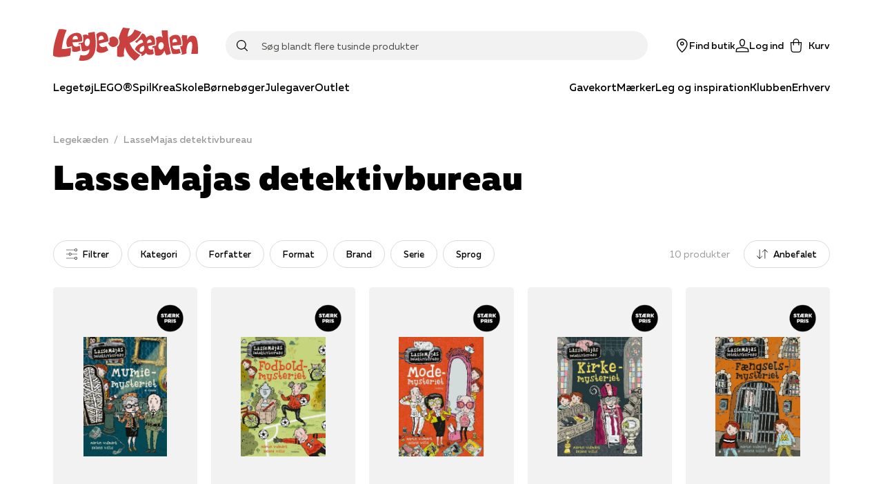

--- FILE ---
content_type: text/html; charset=utf-8
request_url: https://www.legekaeden.dk/serie/lassemajas-detektivbureau/385594
body_size: 48907
content:
<!DOCTYPE html><html lang="da"><head><link rel="apple-touch-icon" sizes="180x180" href="/assets/favicon/leg/apple-touch-icon.png"/><link rel="icon" type="image/png" sizes="32x32" href="/assets/favicon/leg/favicon-32x32.png"/><link rel="icon" type="image/png" sizes="16x16" href="/assets/favicon/leg/favicon-16x16.png"/><link rel="manifest" href="/assets/favicon/leg/manifest.json"/><link rel="mask-icon" href="/assets/favicon/boi/safari-pinned-tab.svg" color="#e73132"/><link rel="shortcut icon" href="/assets/favicon/leg/favicon.ico"/><meta name="msapplication-config" content="/assets/favicon/leg/browserconfig.xml"/><meta name="theme-color" content="#ffffff"/><meta name="google-site-verification" content="Rhc0v3hLCr1K8f1AijFKSFbAUJMmOLaiVfDNYwth6aU"/><link rel="preload" href="/fonts/kid-print-mt/KidprintMTProBold.woff2" as="font" type="font/woff2" crossorigin=""/><link rel="preload" href="/fonts/muller/muller-regular.woff2" as="font" type="font/woff2" crossorigin=""/><link rel="preload" href="/fonts/muller/muller-medium.woff2" as="font" type="font/woff2" crossorigin=""/><link rel="preload" href="/fonts/muller/muller-bold.woff2" as="font" type="font/woff2" crossorigin=""/><link rel="preload" href="/fonts/muller/muller-regular-italic.woff2" as="font" type="font/woff2" crossorigin=""/><link rel="preload" href="/fonts/velo/VeloSerifDisplay-Bold.woff2" as="font" type="font/woff2" crossorigin=""/><link rel="preload" href="/fonts/velo/VeloSerifDisplay-Black.woff2" as="font" type="font/woff2" crossorigin=""/><title>LasseMajas detektivbureau | Køb alle produkter i LasseMajas detektivbureau</title><meta charSet="utf-8"/><meta name="viewport" content="initial-scale=1.0, width=device-width"/><link rel="canonical" href="https://www.legekaeden.dk:443/serie/lassemajas-detektivbureau/385594"/><meta http-equiv="Content-Language" content="da"/><meta http-equiv="Content-Type" content="text/html; charset=utf-8"/><meta name="author" content="legekaeden"/><meta name="copyright" content="legekaeden"/><meta name="generator" content="Sitecore SOLR Commerce"/><meta name="robots" content="all"/><meta name="description" content="LasseMajas detektivbureau"/><meta name="title" content="LasseMajas detektivbureau | Køb alle produkter i LasseMajas detektivbureau"/><meta name="image" content="https://image.legekaeden.dk/4821121-1145695-1000-633/webp/0/1000/4821121-1145695-1000-633.webp"/><meta name="twitter:card" content="serie"/><meta name="twitter:url" content="https://www.legekaeden.dk:443/serie/lassemajas-detektivbureau/385594"/><meta name="twitter:title" content="LasseMajas detektivbureau | Køb alle produkter i LasseMajas detektivbureau"/><meta name="twitter:description" content="LasseMajas detektivbureau"/><meta name="twitter:image:src" content="https://image.legekaeden.dk/4821121-1145695-1000-633/webp/0/1000/4821121-1145695-1000-633.webp"/><meta property="og:locale" content="da_DK"/><meta property="og:site_name" content="https://www.legekaeden.dk"/><meta property="og:type" content="serie"/><meta property="og:title" content="LasseMajas detektivbureau | Køb alle produkter i LasseMajas detektivbureau"/><meta property="og:url" content="https://www.legekaeden.dk:443/serie/lassemajas-detektivbureau/385594"/><meta property="og:image" content="https://image.legekaeden.dk/4821121-1145695-1000-633/webp/0/1000/4821121-1145695-1000-633.webp"/><meta property="og:description" content="LasseMajas detektivbureau"/><script type="application/ld+json">{"@context":"https://schema.org","@type":"BreadcrumbList","itemListElement":[{"@type":"ListItem","position":"1","name":"Legekæden","item":"https://www.legekaeden.dk/"},{"@type":"ListItem","position":"2","name":"LasseMajas detektivbureau","item":"https://www.legekaeden.dk/"},{"@type":"ListItem","position":"3","name":"LasseMajas detektivbureau | Køb alle produkter i LasseMajas detektivbureau"}]}</script><link rel="preload" as="image" imagesrcset="https://image.bog-ide.dk/681541-874638-1000-707/webp/0/256/681541-874638-1000-707.webp 1x, https://image.bog-ide.dk/681541-874638-1000-707/webp/0/384/681541-874638-1000-707.webp 2x"/><link rel="preload" as="image" imagesrcset="https://image.bog-ide.dk/1853236-126611-1000-714/webp/0/256/1853236-126611-1000-714.webp 1x, https://image.bog-ide.dk/1853236-126611-1000-714/webp/0/384/1853236-126611-1000-714.webp 2x"/><link rel="preload" as="image" imagesrcset="https://image.bog-ide.dk/1012458-874830-1000-715/webp/0/256/1012458-874830-1000-715.webp 1x, https://image.bog-ide.dk/1012458-874830-1000-715/webp/0/384/1012458-874830-1000-715.webp 2x"/><link rel="preload" as="image" imagesrcset="https://image.bog-ide.dk/2278703-875552-1000-714/webp/0/256/2278703-875552-1000-714.webp 1x, https://image.bog-ide.dk/2278703-875552-1000-714/webp/0/384/2278703-875552-1000-714.webp 2x"/><link rel="preload" as="image" imagesrcset="https://image.bog-ide.dk/1012460-874831-1000-714/webp/0/256/1012460-874831-1000-714.webp 1x, https://image.bog-ide.dk/1012460-874831-1000-714/webp/0/384/1012460-874831-1000-714.webp 2x"/><link rel="preload" as="image" imagesrcset="https://image.bog-ide.dk/681540-125734-1000-706/webp/0/256/681540-125734-1000-706.webp 1x, https://image.bog-ide.dk/681540-125734-1000-706/webp/0/384/681540-125734-1000-706.webp 2x"/><link rel="preload" as="image" imagesrcset="https://image.bog-ide.dk/1677682-874922-1000-716/webp/0/256/1677682-874922-1000-716.webp 1x, https://image.bog-ide.dk/1677682-874922-1000-716/webp/0/384/1677682-874922-1000-716.webp 2x"/><link rel="preload" as="image" imagesrcset="https://image.bog-ide.dk/515681-125720-1000-653/webp/0/256/515681-125720-1000-653.webp 1x, https://image.bog-ide.dk/515681-125720-1000-653/webp/0/384/515681-125720-1000-653.webp 2x"/><link rel="preload" as="image" imagesrcset="https://image.bog-ide.dk/515679-874470-1000-684/webp/0/256/515679-874470-1000-684.webp 1x, https://image.bog-ide.dk/515679-874470-1000-684/webp/0/384/515679-874470-1000-684.webp 2x"/><link rel="preload" as="image" imagesrcset="https://image.bog-ide.dk/2208257-875488-1000-711/webp/0/256/2208257-875488-1000-711.webp 1x, https://image.bog-ide.dk/2208257-875488-1000-711/webp/0/384/2208257-875488-1000-711.webp 2x"/><link rel="preload" as="image" imagesrcset="https://api.legekaeden.dk/scommerce/images/Strkpris2023.png?i=%7b339D9F5C-C23B-47C2-ACEA-7249AF066547%7d&amp;w=96&amp;mode=max 1x, https://api.legekaeden.dk/scommerce/images/Strkpris2023.png?i=%7b339D9F5C-C23B-47C2-ACEA-7249AF066547%7d&amp;w=256&amp;mode=max 2x"/><link rel="preload" as="image" imagesrcset="https://image.bog-ide.dk/4821121-1145695-1000-633/webp/0/640/4821121-1145695-1000-633.webp 1x, https://image.bog-ide.dk/4821121-1145695-1000-633/webp/0/828/4821121-1145695-1000-633.webp 2x"/><meta name="next-head-count" content="55"/><link rel="preconnect" href="https://use.typekit.net" crossorigin /><noscript data-n-css=""></noscript><script defer="" nomodule="" src="/_next/static/chunks/polyfills-5cd94c89d3acac5f.js"></script><script src="https://policy.app.cookieinformation.com/uc.js" id="CookieConsent" data-culture="DA" type="text/javascript" defer="" data-nscript="beforeInteractive"></script><script defer="" src="/_next/static/chunks/541.bd234cec6b2783a5.js"></script><script defer="" src="/_next/static/chunks/5279.e043c254e00c5904.js"></script><script defer="" src="/_next/static/chunks/5774-c75deb1979f06fba.js"></script><script defer="" src="/_next/static/chunks/5187-df18f9d277d502e3.js"></script><script defer="" src="/_next/static/chunks/2610.8e9740b9f534a100.js"></script><script defer="" src="/_next/static/chunks/3153.3280543c54bbbacc.js"></script><script defer="" src="/_next/static/chunks/5560.e8d1fb26c4269661.js"></script><script defer="" src="/_next/static/chunks/9209.2bc35fc03c01e56f.js"></script><script defer="" src="/_next/static/chunks/1228.ddf9e312f88e5080.js"></script><script defer="" src="/_next/static/chunks/9479.420771a5f261e8a7.js"></script><script src="/_next/static/chunks/webpack-93e9159f21dbc9d5.js" defer=""></script><script src="/_next/static/chunks/framework-560765ab0625ba27.js" defer=""></script><script src="/_next/static/chunks/main-8aa6f95b1bb7195e.js" defer=""></script><script src="/_next/static/chunks/pages/_app-834df633dd547ea0.js" defer=""></script><script src="/_next/static/chunks/6936-54e182f0e0402a88.js" defer=""></script><script src="/_next/static/chunks/5935-cd96f993dbcd1eb8.js" defer=""></script><script src="/_next/static/chunks/1991-6eaa58cb60387bc1.js" defer=""></script><script src="/_next/static/chunks/1255-1d18b021cc44ed3d.js" defer=""></script><script src="/_next/static/chunks/8218-f8679699758e780c.js" defer=""></script><script src="/_next/static/chunks/5841-486da084b3b1a0d7.js" defer=""></script><script src="/_next/static/chunks/8754-8168398b69c2ee23.js" defer=""></script><script src="/_next/static/chunks/8028-b8ca080ced3f566d.js" defer=""></script><script src="/_next/static/chunks/6068-283a656cadb60da7.js" defer=""></script><script src="/_next/static/chunks/4322-b33fe4ab7e18bbee.js" defer=""></script><script src="/_next/static/chunks/pages/%5B%5B...slug%5D%5D-5bf63b96c6429b0a.js" defer=""></script><script src="/_next/static/7332/_buildManifest.js" defer=""></script><script src="/_next/static/7332/_ssgManifest.js" defer=""></script><script src="/_next/static/7332/_middlewareManifest.js" defer=""></script><style data-href="https://use.typekit.net/fhj4yxe.css">@import url("https://p.typekit.net/p.css?s=1&k=fhj4yxe&ht=tk&f=9755&a=90252604&app=typekit&e=css");@font-face{font-family:"verveine";src:url("https://use.typekit.net/af/c2607b/000000000000000077359d68/30/l?primer=7cdcb44be4a7db8877ffa5c0007b8dd865b3bbc383831fe2ea177f62257a9191&fvd=n4&v=3") format("woff2"),url("https://use.typekit.net/af/c2607b/000000000000000077359d68/30/d?primer=7cdcb44be4a7db8877ffa5c0007b8dd865b3bbc383831fe2ea177f62257a9191&fvd=n4&v=3") format("woff"),url("https://use.typekit.net/af/c2607b/000000000000000077359d68/30/a?primer=7cdcb44be4a7db8877ffa5c0007b8dd865b3bbc383831fe2ea177f62257a9191&fvd=n4&v=3") format("opentype");font-display:auto;font-style:normal;font-weight:400;font-stretch:normal}.tk-verveine{font-family:"verveine",sans-serif}</style></head><body><div id="__next" data-reactroot=""><style data-emotion="css-global 1wh8o41-legFonts-GlobalStyles">html,body,div,span,applet,object,iframe,h1,h2,h3,h4,h5,h6,p,blockquote,pre,a,abbr,acronym,address,big,cite,code,del,dfn,em,img,ins,kbd,q,s,samp,small,strike,strong,sub,sup,tt,var,b,u,i,center,dl,dt,dd,ol,ul,li,fieldset,form,label,legend,table,caption,tbody,tfoot,thead,tr,th,td,article,aside,canvas,details,embed,figure,figcaption,footer,header,hgroup,menu,nav,output,ruby,section,summary,time,mark,audio,video{margin:0;padding:0;border:0;font-size:100%;font:inherit;vertical-align:baseline;}article,aside,details,figcaption,figure,footer,header,hgroup,menu,nav,section{display:block;}body{line-height:1;}ol,ul{list-style:none;}blockquote,q{quotes:none;}blockquote:before,blockquote:after,q:before,q:after{content:'';content:none;}table{border-collapse:collapse;border-spacing:0;}@font-face{font-family:'Muller';src:url('/fonts/muller/muller-regular.woff2') format('woff2'),url('/fonts/muller/muller-regular.woff') format('woff');font-weight:400;font-style:normal;font-display:swap;}@font-face{font-family:'Muller';src:url('/fonts/muller/muller-regular-italic.woff2') format('woff2'),url('/fonts/muller/muller-regular-italic.woff') format('woff');font-weight:400;font-style:italic;font-display:swap;}@font-face{font-family:'Muller';src:url('/fonts/muller/muller-medium.woff2') format('woff2'),url('/fonts/muller/muller-medium.woff') format('woff');font-weight:500;font-style:normal;font-display:swap;}@font-face{font-family:'Muller';src:url('/fonts/muller/muller-medium-italic.woff2') format('woff2'),url('/fonts/muller/muller-medium-italic.woff') format('woff');font-weight:500;font-style:italic;font-display:swap;}@font-face{font-family:'Muller';src:url('/fonts/muller/muller-bold.woff2') format('woff2'),url('/fonts/muller/muller-bold.woff') format('woff');font-weight:700;font-style:normal;font-display:swap;}@font-face{font-family:'Muller';src:url('/fonts/muller/muller-bold-italic.woff2') format('woff2'),url('/fonts/muller/muller-bold-italic.woff') format('woff');font-weight:700;font-style:italic;font-display:swap;}@font-face{font-family:'Muller Black';src:url('/fonts/muller/muller-black.woff') format('woff');font-weight:normal;font-style:normal;font-display:swap;}*,*::after,*::before{box-sizing:border-box;-moz-osx-font-smoothing:grayscale;-webkit-font-smoothing:antialiased;font-smoothing:antialiased;}body{margin:0;font-style:normal;font-weight:400;font-family:"Muller","Arial","San-Serif";font-size:16px;line-height:20px;overflow-x:hidden;}@media only screen and (max-width: 767px){body{font-size:15px;line-height:20px;}}h1,h2,h3,h4,h5,h6{-webkit-font-smoothing:auto;font-smoothing:auto;}h1{margin-bottom:32px;font-style:normal;font-weight:900;font-family:"Muller Black","Arial","San-Serif";font-size:50px;line-height:57px;letter-spacing:0.89px;}@media only screen and (max-width: 767px){h1{font-size:35px;line-height:40px;letter-spacing:0.63px;}}h2{margin-bottom:24px;font-style:normal;font-weight:900;font-family:"Muller Black","Arial","San-Serif";font-size:40px;line-height:50px;letter-spacing:0.71px;}@media only screen and (max-width: 767px){h2{font-size:30px;line-height:35px;letter-spacing:0.6px;}}h3{margin-bottom:16px;font-style:normal;font-weight:700;font-family:"Muller Black","Arial","San-Serif";font-size:30px;line-height:42px;letter-spacing:0.54px;}@media only screen and (max-width: 767px){h3{font-weight:900;font-size:25px;line-height:42px;letter-spacing:0.45px;}}h4{margin-bottom:8px;font-style:normal;font-weight:700;font-family:"Muller","Arial","San-Serif";font-size:26px;line-height:34px;letter-spacing:0.46px;}@media only screen and (max-width: 767px){h4{font-family:"Muller","Arial","San-Serif";font-size:22px;line-height:28px;letter-spacing:0;}}h5{margin-bottom:8px;font-style:normal;font-weight:700;font-family:"Muller","Arial","San-Serif";font-size:22px;line-height:28px;letter-spacing:0;}@media only screen and (max-width: 767px){h5{font-family:"Muller","Arial","San-Serif";font-size:18px;line-height:24px;letter-spacing:0;}}h6{margin-bottom:8px;font-style:normal;font-weight:600;font-family:"Muller","Arial","San-Serif";font-size:18px;line-height:24px;letter-spacing:0;}a{-webkit-text-decoration:none;text-decoration:none;color:#e73132;cursor:pointer;}a svg{vertical-align:middle;}select,input,textarea{font-style:normal;font-weight:400;font-family:"Muller","Arial","San-Serif";font-size:16px;line-height:20px;}@media only screen and (max-width: 767px){select,input,textarea{font-size:15px;line-height:20px;}}button{font-style:normal;font-weight:500;font-family:"Muller","Arial","San-Serif";font-size:16px;line-height:20px;letter-spacing:0;}b,strong{font-weight:700;}em{font-style:italic;}p{margin-bottom:16px;}body:not(.using-tab) a[href]:not([tabindex='-1']):focus,body:not(.using-tab) area[href]:not([tabindex='-1']):focus,body:not(.using-tab) input:not([disabled]):not([tabindex='-1']):focus,body:not(.using-tab) select:not([disabled]):not([tabindex='-1']):focus,body:not(.using-tab) textarea:not([disabled]):not([tabindex='-1']):focus,body:not(.using-tab) button:not([disabled]):not([tabindex='-1']):focus,body:not(.using-tab) iframe:not([tabindex='-1']):focus,body:not(.using-tab) [tabindex]:not([tabindex='-1']):focus,body:not(.using-tab) [contentEditable='true']:not([tabindex='-1']):focus{outline:none;}</style><style data-emotion="css om364d-StyledMainNavigation">.css-om364d-StyledMainNavigation{position:fixed;top:0;width:100%;z-index:500;background:#FFFFFF;}</style><header class="css-om364d-StyledMainNavigation e2sodd10" style="transform:translateY(0%)"><style data-emotion="css 1f2yyaq-ResponsiveContainer">.css-1f2yyaq-ResponsiveContainer.css-1f2yyaq-ResponsiveContainer{display:none;}@media only screen and (max-width: 899px){.css-1f2yyaq-ResponsiveContainer.css-1f2yyaq-ResponsiveContainer{display:inherit;}}</style><div class="css-1f2yyaq-ResponsiveContainer e9px8ok0"><style data-emotion="css y67h9i-Navigation">.css-y67h9i-Navigation{display:-webkit-box;display:-webkit-flex;display:-ms-flexbox;display:flex;-webkit-flex-direction:column;-ms-flex-direction:column;flex-direction:column;position:relative;min-height:60px;-webkit-box-pack:center;-ms-flex-pack:center;-webkit-justify-content:center;justify-content:center;}</style><nav class="css-y67h9i-Navigation e1eihpib3"><style data-emotion="css lzsa4b-StyledContainerLayout">.css-lzsa4b-StyledContainerLayout{width:100%;margin-left:auto;margin-right:auto;}@media only screen and (max-width: 899px){.css-lzsa4b-StyledContainerLayout{padding:0 10px;}}@media only screen and (min-width: 900px){.css-lzsa4b-StyledContainerLayout{max-width:min(88vw, 1600px);}}</style><div class="css-lzsa4b-StyledContainerLayout e1ccm03i0"><style data-emotion="css 117hyr2-Header">.css-117hyr2-Header{display:-webkit-box;display:-webkit-flex;display:-ms-flexbox;display:flex;-webkit-flex-direction:column;-ms-flex-direction:column;flex-direction:column;}</style><div class="css-117hyr2-Header e1eihpib2"><style data-emotion="css 1qhynm6-MobileMenu">.css-1qhynm6-MobileMenu{width:100%;min-height:60px;}</style><style data-emotion="css 1w8kjkv-MobileMenuContainer-MobileMenu">.css-1w8kjkv-MobileMenuContainer-MobileMenu{position:relative;padding:10px 8px 0;width:100%;min-height:60px;}</style><style data-emotion="css 1oksier-FlexLayout-MobileMenuContainer-MobileMenu">.css-1oksier-FlexLayout-MobileMenuContainer-MobileMenu{display:-webkit-box;display:-webkit-flex;display:-ms-flexbox;display:flex;-webkit-flex:initial;-ms-flex:initial;flex:initial;-webkit-flex-direction:row;-ms-flex-direction:row;flex-direction:row;-webkit-box-pack:justify;-webkit-justify-content:space-between;justify-content:space-between;-webkit-align-items:center;-webkit-box-align:center;-ms-flex-align:center;align-items:center;-webkit-box-flex-wrap:initial;-webkit-flex-wrap:initial;-ms-flex-wrap:initial;flex-wrap:initial;gap:0px 20px;position:relative;padding:10px 8px 0;width:100%;min-height:60px;}.css-1oksier-FlexLayout-MobileMenuContainer-MobileMenu >*:not(:last-child){margin-bottom:initial;}</style><div class="e16wt3dq1 css-1oksier-FlexLayout-MobileMenuContainer-MobileMenu e1wj9h9o0"><style data-emotion="css ay99pv-MobileMenu">.css-ay99pv-MobileMenu{gap:16px;}</style><style data-emotion="css dc27cz-FlexLayout-MobileMenu">.css-dc27cz-FlexLayout-MobileMenu{display:-webkit-box;display:-webkit-flex;display:-ms-flexbox;display:flex;-webkit-flex:initial;-ms-flex:initial;flex:initial;-webkit-flex-direction:row;-ms-flex-direction:row;flex-direction:row;-webkit-box-pack:initial;-ms-flex-pack:initial;-webkit-justify-content:initial;justify-content:initial;-webkit-align-items:center;-webkit-box-align:center;-ms-flex-align:center;align-items:center;-webkit-box-flex-wrap:initial;-webkit-flex-wrap:initial;-ms-flex-wrap:initial;flex-wrap:initial;gap:16px;}</style><div class="css-dc27cz-FlexLayout-MobileMenu e1wj9h9o0"><style data-emotion="css w1tgm2-LinkText">.css-w1tgm2-LinkText{all:unset;cursor:pointer;display:-webkit-box;display:-webkit-flex;display:-ms-flexbox;display:flex;-webkit-flex-direction:column;-ms-flex-direction:column;flex-direction:column;-webkit-box-pack:center;-ms-flex-pack:center;-webkit-justify-content:center;justify-content:center;}</style><button title="Menu" class="css-w1tgm2-LinkText e16wt3dq0"><style data-emotion="css g3uvnh-FlexLayout">.css-g3uvnh-FlexLayout{display:-webkit-box;display:-webkit-flex;display:-ms-flexbox;display:flex;-webkit-flex:initial;-ms-flex:initial;flex:initial;-webkit-flex-direction:column;-ms-flex-direction:column;flex-direction:column;-webkit-box-pack:initial;-ms-flex-pack:initial;-webkit-justify-content:initial;justify-content:initial;-webkit-align-items:center;-webkit-box-align:center;-ms-flex-align:center;align-items:center;-webkit-box-flex-wrap:initial;-webkit-flex-wrap:initial;-ms-flex-wrap:initial;flex-wrap:initial;}</style><div class="css-g3uvnh-FlexLayout e1wj9h9o0"><style data-emotion="css 1btnp2s-SvgContainer">.css-1btnp2s-SvgContainer{display:-webkit-box;display:-webkit-flex;display:-ms-flexbox;display:flex;-webkit-box-pack:center;-ms-flex-pack:center;-webkit-justify-content:center;justify-content:center;-webkit-align-items:center;-webkit-box-align:center;-ms-flex-align:center;align-items:center;}</style><span class="css-1btnp2s-SvgContainer e1t6fo4f0"><style data-emotion="css 1g8rts2-StyledSvg">.css-1g8rts2-StyledSvg{fill:#080707;width:20px;height:20px;}</style><svg viewBox="0 0 18 14" fill="none" xmlns="http://www.w3.org/2000/svg" size="20" class="css-1g8rts2-StyledSvg e1t6fo4f1" color="#080707"><path fill-rule="evenodd" clip-rule="evenodd" d="M18 1.5H0V0h18v1.5Zm0 6H0V6h18v1.5Zm-18 6h18V12H0v1.5Z" fill="#000"></path></svg></span></div></button><div class="css-g3uvnh-FlexLayout e1wj9h9o0"><style data-emotion="css a25tt1-LogoImage">.css-a25tt1-LogoImage{max-width:100%;height:auto;cursor:pointer;}</style><img src="/assets/legekaeden.svg" alt="logo" height="48" width="210" class="css-a25tt1-LogoImage e18c5sih0"/></div></div><style data-emotion="css tkeg8r-FlexLayout">.css-tkeg8r-FlexLayout{display:-webkit-box;display:-webkit-flex;display:-ms-flexbox;display:flex;-webkit-flex:initial;-ms-flex:initial;flex:initial;-webkit-flex-direction:row;-ms-flex-direction:row;flex-direction:row;-webkit-box-pack:end;-ms-flex-pack:end;-webkit-justify-content:flex-end;justify-content:flex-end;-webkit-align-items:center;-webkit-box-align:center;-ms-flex-align:center;align-items:center;-webkit-box-flex-wrap:initial;-webkit-flex-wrap:initial;-ms-flex-wrap:initial;flex-wrap:initial;gap:0px 20px;}.css-tkeg8r-FlexLayout >*:not(:last-child){margin-bottom:initial;}</style><div class="css-tkeg8r-FlexLayout e1wj9h9o0"><style data-emotion="css 1nm180a-LinkElementWrapper">.css-1nm180a-LinkElementWrapper{color:inherit;}</style><a href="/find-butik" class="css-1nm180a-LinkElementWrapper e1irccp01"><div class="css-g3uvnh-FlexLayout e1wj9h9o0"><span class="css-1btnp2s-SvgContainer e1t6fo4f0"><svg viewBox="0 0 17 21" fill="none" xmlns="http://www.w3.org/2000/svg" size="20" class="css-1g8rts2-StyledSvg e1t6fo4f1" color="#080707"><path fill-rule="evenodd" clip-rule="evenodd" d="M16.5 8.24C16.58 3.751 12.63 0 8.25 0 3.86 0-.08 3.752 0 8.24c.16 4.784 4.58 9.967 7.61 12.522a.98.98 0 0 0 1.28 0c3.03-2.555 7.46-7.738 7.61-12.523ZM8.25 19.495c-2.82-2.73-6.72-7.218-6.75-11.256-.07-3.66 3.18-6.777 6.75-6.706C11.82 1.452 15.07 4.58 15 8.24c-.03 4.037-3.93 8.525-6.75 11.255ZM6.75 7.5c0-.83.67-1.5 1.5-1.5s1.5.67 1.5 1.5S9.08 9 8.25 9s-1.5-.67-1.5-1.5Zm1.5-3c-1.66 0-3 1.34-3 3s1.34 3 3 3 3-1.34 3-3-1.34-3-3-3Z" fill="#000"></path></svg></span><style data-emotion="css 18z9dw1-StyledText">.css-18z9dw1-StyledText{white-space:pre-line;font-size:11px;font-family:"Muller","Arial","San-Serif";font-weight:500;}</style><span font-weight="Medium" style="white-space:nowrap" class="css-18z9dw1-StyledText e1w70fa50">Find butik</span></div></a><style data-emotion="css 1ry18hx-StyledButton">.css-1ry18hx-StyledButton{all:unset;box-sizing:border-box;cursor:pointer;border-radius:100px;min-width:100px;display:-webkit-box;display:-webkit-flex;display:-ms-flexbox;display:flex;-webkit-flex-shrink:0;-ms-flex-negative:0;flex-shrink:0;-webkit-align-items:center;-webkit-box-align:center;-ms-flex-align:center;align-items:center;-webkit-box-pack:center;-ms-flex-pack:center;-webkit-justify-content:center;justify-content:center;font-style:normal;font-weight:500;font-family:"Muller","Arial","San-Serif";font-size:16px;line-height:20px;letter-spacing:0;font-size:14px;height:50px;padding:0 24px;min-height:16px;font-style:normal;font-weight:400;font-family:"Muller","Arial","San-Serif";font-size:16px;line-height:20px;border-width:0 0 1px;border-style:solid;border-color:transparent;color:#080707;padding:0;min-height:initial;-webkit-align-items:initial;-webkit-box-align:initial;-ms-flex-align:initial;align-items:initial;min-width:initial;height:initial;}.css-1ry18hx-StyledButton:hover{border:none;}@media only screen and (max-width: 767px){.css-1ry18hx-StyledButton{font-size:15px;line-height:20px;}}.css-1ry18hx-StyledButton:hover{border-width:0 0 1px;border-style:solid;border-color:transparent;}</style><button width="content" type="button" class="css-1ry18hx-StyledButton eh0pg5q0"><div class="css-g3uvnh-FlexLayout e1wj9h9o0"><span class="css-1btnp2s-SvgContainer e1t6fo4f0"><svg viewBox="0 0 22 21" fill="none" xmlns="http://www.w3.org/2000/svg" size="20" class="css-1g8rts2-StyledSvg e1t6fo4f1" color="#080707"><path fill-rule="evenodd" clip-rule="evenodd" d="M6.506 4.901C6.366 2.21 8.51 0 11.001 0c2.499 0 4.588 2.17 4.496 4.888v.021l-.003.02c-.022.255-.138.97-.238 1.577l-.14.833-.046.265-.016.093C14.716 9.841 13.376 12 11 12c-2.37 0-3.713-2.154-4.052-4.258l-.016-.095-.045-.265c-.038-.222-.089-.523-.14-.84-.102-.611-.217-1.34-.24-1.618v-.011L6.505 4.9Zm1.924 2.6c.293 1.831 1.317 2.999 2.572 2.999 1.25 0 2.276-1.162 2.57-3.041l.02-.11.045-.263.139-.826c.103-.619.201-1.24.223-1.445C14.052 2.907 12.598 1.5 11 1.5c-1.606 0-3.087 1.46-2.997 3.312.019.213.119.853.223 1.487.052.313.102.611.14.83l.044.264.019.107Zm9.627 6.487L11 12.738l-7.057 1.25-.015.003c-1.283.284-2.658 1.097-2.95 2.662l-.003.019L.393 21h21.226l-.635-4.319c-.237-1.592-1.638-2.408-2.912-2.69l-.015-.003Zm-15.6 2.923c.14-.7.79-1.23 1.78-1.452l6.764-1.197 6.762 1.197c1.006.226 1.635.759 1.737 1.442l.382 2.599H2.108l.35-2.589Z" fill="#000"></path></svg></span><span font-weight="Medium" style="white-space:nowrap" class="css-18z9dw1-StyledText e1w70fa50">Log ind</span></div></button><style data-emotion="css 1qnhpyi-PopoverWrapper">.css-1qnhpyi-PopoverWrapper{position:relative;}.css-1qnhpyi-PopoverWrapper:before{position:fixed;top:0;left:0;bottom:0;width:100vw;height:100vh;transition-duration:.4s;pointer-events:none;z-index:1;}</style><div class="css-1qnhpyi-PopoverWrapper ema18ps2"><style data-emotion="css u967mc-IconContent">.css-u967mc-IconContent{all:unset;font:"Muller","Arial","San-Serif";font-weight:500;display:-webkit-box;display:-webkit-flex;display:-ms-flexbox;display:flex;-webkit-flex-direction:column;-ms-flex-direction:column;flex-direction:column;font-size:11px;-webkit-align-items:center;-webkit-box-align:center;-ms-flex-align:center;align-items:center;white-space:nowrap;cursor:pointer;}@media only screen and (min-width: 900px){.css-u967mc-IconContent{font-size:14px;-webkit-flex-direction:row;-ms-flex-direction:row;flex-direction:row;}.css-u967mc-IconContent span{margin-left:8px;}}</style><button class="css-u967mc-IconContent ejjlge07"><style data-emotion="css 1ujki6m-IconWrapper">.css-1ujki6m-IconWrapper{display:-webkit-box;display:-webkit-flex;display:-ms-flexbox;display:flex;position:relative;}</style><div class="css-1ujki6m-IconWrapper ejjlge03"><span class="css-1btnp2s-SvgContainer e1t6fo4f0"><svg viewBox="0 0 20 24" fill="none" xmlns="http://www.w3.org/2000/svg" size="20" class="css-1g8rts2-StyledSvg e1t6fo4f1" color="#080707"><path fill-rule="evenodd" clip-rule="evenodd" d="M10 0a5.25 5.25 0 0 0-5.25 5.25V6H.207l.754 13.648C1.076 22.086 3.111 24 5.5 24h9c2.4 0 4.375-1.925 4.49-4.35L19.796 6H15.25v-.75C15.25 2.35 12.9 0 10 0Zm3.75 7.5v3.75h1.5V7.5h2.954l-.711 12.066v.01c-.077 1.649-1.416 2.924-2.993 2.924h-9c-1.59 0-2.965-1.287-3.04-2.924L1.791 7.5H4.75v3.75h1.5V7.5h7.5Zm0-1.5v-.75a3.75 3.75 0 1 0-7.5 0V6h7.5Z" fill="#000"></path></svg></span></div><span>Kurv</span></button></div></div></div><style data-emotion="css 3uuws7-SearchFieldForm">.css-3uuws7-SearchFieldForm{position:relative;z-index:600;width:100%;margin:auto;padding:8px 0;}@media only screen and (min-width: 900px){.css-3uuws7-SearchFieldForm{padding:0;}}</style><div class="css-3uuws7-SearchFieldForm e1g06z8t5"><style data-emotion="css s517al-SearchInputWrapper">.css-s517al-SearchInputWrapper{position:relative;display:-webkit-box;display:-webkit-flex;display:-ms-flexbox;display:flex;-webkit-align-items:center;-webkit-box-align:center;-ms-flex-align:center;align-items:center;}</style><div class="css-s517al-SearchInputWrapper e1g06z8t4"><style data-emotion="css jfs2rv-SearchIconButton">.css-jfs2rv-SearchIconButton{position:absolute;top:50%;left:16px;-webkit-transform:translateY(-50%);-moz-transform:translateY(-50%);-ms-transform:translateY(-50%);transform:translateY(-50%);z-index:2;display:-webkit-box;display:-webkit-flex;display:-ms-flexbox;display:flex;-webkit-box-pack:center;-ms-flex-pack:center;-webkit-justify-content:center;justify-content:center;padding:0;font-size:18px;border:none;background:none;cursor:pointer;-webkit-transition:opacity 200ms ease;transition:opacity 200ms ease;}</style><button type="submit" class="css-jfs2rv-SearchIconButton e1g06z8t2"><span class="css-1btnp2s-SvgContainer e1t6fo4f0"><style data-emotion="css 1nrdvjw-StyledSvg">.css-1nrdvjw-StyledSvg{fill:#080707;height:1rem;width:1rem;}</style><svg viewBox="0 0 21 21" fill="none" xmlns="http://www.w3.org/2000/svg" class="css-1nrdvjw-StyledSvg e1t6fo4f1" color="#080707"><path fill-rule="evenodd" clip-rule="evenodd" d="M9 16.5a7.5 7.5 0 1 1 0-15 7.5 7.5 0 0 1 0 15Zm6.872-1.688a9 9 0 1 0-1.06 1.06l4.908 4.908a.75.75 0 1 0 1.06-1.06l-4.908-4.908Z" fill="#000"></path></svg></span><span style="position:absolute;border:0;width:1px;height:1px;padding:0;margin:-1px;overflow:hidden;clip:rect(0, 0, 0, 0);white-space:nowrap;word-wrap:normal">Søg</span></button><style data-emotion="css tiw14-SearchInput">.css-tiw14-SearchInput{-webkit-flex:1;-ms-flex:1;flex:1;height:38px;border:none;font-family:"Muller","Arial","San-Serif";background:none;overflow:hidden;text-overflow:ellipsis;white-space:nowrap;background:#F2F2F2;border:2px solid #F2F2F2;border-radius:25px;padding-left:50px;-webkit-transition:all 200ms ease;transition:all 200ms ease;}.css-tiw14-SearchInput:focus{outline:none;}.css-tiw14-SearchInput::-webkit-input-placeholder{font-size:14px;color:#4D4C49;}.css-tiw14-SearchInput::-moz-placeholder{font-size:14px;color:#4D4C49;}.css-tiw14-SearchInput:-ms-input-placeholder{font-size:14px;color:#4D4C49;}.css-tiw14-SearchInput::placeholder{font-size:14px;color:#4D4C49;}.css-tiw14-SearchInput:focus::-webkit-input-placeholder{color:transparent;}.css-tiw14-SearchInput:focus::-moz-placeholder{color:transparent;}.css-tiw14-SearchInput:focus:-ms-input-placeholder{color:transparent;}.css-tiw14-SearchInput:focus::placeholder{color:transparent;}@media only screen and (min-width: 900px){.css-tiw14-SearchInput{font-size:16px;height:42px;}.css-tiw14-SearchInput::-webkit-input-placeholder{font-size:14px;}.css-tiw14-SearchInput::-moz-placeholder{font-size:14px;}.css-tiw14-SearchInput:-ms-input-placeholder{font-size:14px;}.css-tiw14-SearchInput::placeholder{font-size:14px;}}@media only screen and (max-width: 767px){.css-tiw14-SearchInput{font-size:16px;}}.css-tiw14-SearchInput:focus{background:#FFFFFF;border:2px solid #080707;}</style><input placeholder="Søg blandt flere tusinde produkter" class="css-tiw14-SearchInput e1g06z8t3"/><style data-emotion="css 1exghln-SearchIconButton-ClearSearchButton">.css-1exghln-SearchIconButton-ClearSearchButton{position:absolute;top:50%;left:16px;-webkit-transform:translateY(-50%);-moz-transform:translateY(-50%);-ms-transform:translateY(-50%);transform:translateY(-50%);z-index:2;display:-webkit-box;display:-webkit-flex;display:-ms-flexbox;display:flex;-webkit-box-pack:center;-ms-flex-pack:center;-webkit-justify-content:center;justify-content:center;padding:0;font-size:18px;border:none;background:none;cursor:pointer;-webkit-transition:opacity 200ms ease;transition:opacity 200ms ease;opacity:0;pointer-events:none;left:unset;right:calc(32px + 8px);margin-right:8px;}</style><button type="button" disabled="" class="css-1exghln-SearchIconButton-ClearSearchButton e1g06z8t0"><span class="css-1btnp2s-SvgContainer e1t6fo4f0"><svg data-name="Layer 1" xmlns="http://www.w3.org/2000/svg" viewBox="0 0 48 48" class="css-1nrdvjw-StyledSvg e1t6fo4f1" color="#080707"><path d="M39 10.44 37.56 9 24 22.56 10.44 9 9 10.44 22.56 24 9 37.56 10.44 39 24 25.44 37.56 39 39 37.56 25.44 24 39 10.44z"></path></svg></span><span style="position:absolute;border:0;width:1px;height:1px;padding:0;margin:-1px;overflow:hidden;clip:rect(0, 0, 0, 0);white-space:nowrap;word-wrap:normal">Slet</span></button></div></div></div><style data-emotion="css 1la0el5-SideMenuBackdrop animation-1acbpvw">.css-1la0el5-SideMenuBackdrop{background-color:rgba(0,0,0, 0.6);position:fixed;top:0;right:0;bottom:0;left:0;z-index:-1;}@media (prefers-reduced-motion: no-preference){.css-1la0el5-SideMenuBackdrop{-webkit-animation:animation-1acbpvw 200ms cubic-bezier(0.16, 1, 0.3, 1);animation:animation-1acbpvw 200ms cubic-bezier(0.16, 1, 0.3, 1);}}@-webkit-keyframes animation-1acbpvw{0%{opacity:0;}100%{opacity:1;}}@keyframes animation-1acbpvw{0%{opacity:0;}100%{opacity:1;}}</style><style data-emotion="css 1jou17a-SideMenuContainer animation-8kfrqd">.css-1jou17a-SideMenuContainer{background-color:#FFFFFF;border-left:0;bottom:0;box-shadow:hsl(206 22% 7% / 35%) 0px 10px 38px -10px,hsl(206 22% 7% / 20%) 0px 10px 20px -15px;max-width:100vw;position:fixed;top:0;width:345px;}@media (prefers-reduced-motion: no-preference){.css-1jou17a-SideMenuContainer{-webkit-animation:animation-8kfrqd 300ms cubic-bezier(0.16, 1, 0.3, 1);animation:animation-8kfrqd 300ms cubic-bezier(0.16, 1, 0.3, 1);will-change:transform;}}.css-1jou17a-SideMenuContainer:focus{outline:none;}@-webkit-keyframes animation-8kfrqd{0%{-webkit-transform:translate(-100%);-moz-transform:translate(-100%);-ms-transform:translate(-100%);transform:translate(-100%);}100%{-webkit-transform:translate(0);-moz-transform:translate(0);-ms-transform:translate(0);transform:translate(0);}}@keyframes animation-8kfrqd{0%{-webkit-transform:translate(-100%);-moz-transform:translate(-100%);-ms-transform:translate(-100%);transform:translate(-100%);}100%{-webkit-transform:translate(0);-moz-transform:translate(0);-ms-transform:translate(0);transform:translate(0);}}</style></div></nav></div><style data-emotion="css 39uus9-ResponsiveContainer">.css-39uus9-ResponsiveContainer.css-39uus9-ResponsiveContainer{display:none;}@media only screen and (min-width: 900px){.css-39uus9-ResponsiveContainer.css-39uus9-ResponsiveContainer{display:inherit;}}</style><div class="css-39uus9-ResponsiveContainer e9px8ok0"><style data-emotion="css 1fjreho-Navigation">.css-1fjreho-Navigation{display:-webkit-box;display:-webkit-flex;display:-ms-flexbox;display:flex;-webkit-flex-direction:column;-ms-flex-direction:column;flex-direction:column;position:relative;min-height:60px;-webkit-box-pack:center;-ms-flex-pack:center;-webkit-justify-content:center;justify-content:center;background:#FFFFFF;}</style><nav class="css-1fjreho-Navigation e1nzsx007"><div class="css-tztijm-Header e1nzsx006"><div class="css-lzsa4b-StyledContainerLayout e1ccm03i0"><style data-emotion="css 1q0giz7-MenuWrapper">.css-1q0giz7-MenuWrapper{display:-webkit-box;display:-webkit-flex;display:-ms-flexbox;display:flex;-webkit-align-items:center;-webkit-box-align:center;-ms-flex-align:center;align-items:center;padding:40px 0 24px;}</style><div class="css-1q0giz7-MenuWrapper e1nzsx004"><div class="css-1q3t14n-FlexContent e1u6wi0y0"><img src="/assets/legekaeden.svg" alt="logo" height="48" width="210" class="css-a25tt1-LogoImage e18c5sih0"/></div><style data-emotion="css 12yf0tg-FlexContent">.css-12yf0tg-FlexContent{-webkit-box-flex:1;-webkit-flex-grow:1;-ms-flex-positive:1;flex-grow:1;}</style><div class="css-12yf0tg-FlexContent e1u6wi0y0"><style data-emotion="css tehkb5-GutterLayout">.css-tehkb5-GutterLayout{padding-left:8px;padding-right:8px;-webkit-flex:initial;-ms-flex:initial;flex:initial;padding-left:8px;padding-right:8px;}@media only screen and (min-width: 768px){.css-tehkb5-GutterLayout{padding-left:20px;padding-right:20px;}}@media only screen and (min-width: 768px){.css-tehkb5-GutterLayout{padding-left:40px;padding-right:40px;}}</style><div class="css-tehkb5-GutterLayout e1o4vywr0"><style data-emotion="css ykylps-FlexLayout">.css-ykylps-FlexLayout{display:-webkit-box;display:-webkit-flex;display:-ms-flexbox;display:flex;-webkit-flex:initial;-ms-flex:initial;flex:initial;-webkit-flex-direction:row;-ms-flex-direction:row;flex-direction:row;-webkit-box-pack:center;-ms-flex-pack:center;-webkit-justify-content:center;justify-content:center;-webkit-align-items:initial;-webkit-box-align:initial;-ms-flex-align:initial;align-items:initial;-webkit-box-flex-wrap:initial;-webkit-flex-wrap:initial;-ms-flex-wrap:initial;flex-wrap:initial;}</style><div class="css-ykylps-FlexLayout e1wj9h9o0"><style data-emotion="css hikk4f-FlexLayout">.css-hikk4f-FlexLayout{display:-webkit-box;display:-webkit-flex;display:-ms-flexbox;display:flex;-webkit-flex:initial;-ms-flex:initial;flex:initial;-webkit-flex-direction:column;-ms-flex-direction:column;flex-direction:column;-webkit-box-pack:initial;-ms-flex-pack:initial;-webkit-justify-content:initial;justify-content:initial;-webkit-align-items:initial;-webkit-box-align:initial;-ms-flex-align:initial;align-items:initial;-webkit-box-flex-wrap:initial;-webkit-flex-wrap:initial;-ms-flex-wrap:initial;flex-wrap:initial;width:100%;}</style><div class="css-hikk4f-FlexLayout e1wj9h9o0"><style data-emotion="css 48q5fk-PopoverWrapper">.css-48q5fk-PopoverWrapper{position:relative;}</style><div class="css-48q5fk-PopoverWrapper ema18ps2"><div class="css-3uuws7-SearchFieldForm e1g06z8t5"><div class="css-s517al-SearchInputWrapper e1g06z8t4"><button type="submit" class="css-jfs2rv-SearchIconButton e1g06z8t2"><span class="css-1btnp2s-SvgContainer e1t6fo4f0"><svg viewBox="0 0 21 21" fill="none" xmlns="http://www.w3.org/2000/svg" class="css-1nrdvjw-StyledSvg e1t6fo4f1" color="#080707"><path fill-rule="evenodd" clip-rule="evenodd" d="M9 16.5a7.5 7.5 0 1 1 0-15 7.5 7.5 0 0 1 0 15Zm6.872-1.688a9 9 0 1 0-1.06 1.06l4.908 4.908a.75.75 0 1 0 1.06-1.06l-4.908-4.908Z" fill="#000"></path></svg></span><span style="position:absolute;border:0;width:1px;height:1px;padding:0;margin:-1px;overflow:hidden;clip:rect(0, 0, 0, 0);white-space:nowrap;word-wrap:normal">Søg</span></button><input value="" placeholder="Søg blandt flere tusinde produkter" class="css-tiw14-SearchInput e1g06z8t3"/><button type="button" disabled="" class="css-1exghln-SearchIconButton-ClearSearchButton e1g06z8t0"><span class="css-1btnp2s-SvgContainer e1t6fo4f0"><svg data-name="Layer 1" xmlns="http://www.w3.org/2000/svg" viewBox="0 0 48 48" class="css-1nrdvjw-StyledSvg e1t6fo4f1" color="#080707"><path d="M39 10.44 37.56 9 24 22.56 10.44 9 9 10.44 22.56 24 9 37.56 10.44 39 24 25.44 37.56 39 39 37.56 25.44 24 39 10.44z"></path></svg></span><span style="position:absolute;border:0;width:1px;height:1px;padding:0;margin:-1px;overflow:hidden;clip:rect(0, 0, 0, 0);white-space:nowrap;word-wrap:normal">Slet</span></button></div></div></div></div></div></div></div><div class="css-1q3t14n-FlexContent e1u6wi0y0"><div class="css-tkeg8r-FlexLayout e1wj9h9o0"><style data-emotion="css 1fkfo6j-QuickLink">.css-1fkfo6j-QuickLink{font-size:14px;font-weight:400;font-family:"Muller","Arial","San-Serif";white-space:nowrap;}</style><style data-emotion="css yb2n8q-LinkElementWrapper-QuickLink">.css-yb2n8q-LinkElementWrapper-QuickLink{color:inherit;font-size:14px;font-weight:400;font-family:"Muller","Arial","San-Serif";white-space:nowrap;}</style><a class="e1nzsx005 css-yb2n8q-LinkElementWrapper-QuickLink e1irccp01" href="/find-butik"><style data-emotion="css 1rm2z0c-FlexLayout">.css-1rm2z0c-FlexLayout{display:-webkit-box;display:-webkit-flex;display:-ms-flexbox;display:flex;-webkit-flex:initial;-ms-flex:initial;flex:initial;-webkit-flex-direction:row;-ms-flex-direction:row;flex-direction:row;-webkit-box-pack:initial;-ms-flex-pack:initial;-webkit-justify-content:initial;justify-content:initial;-webkit-align-items:center;-webkit-box-align:center;-ms-flex-align:center;align-items:center;-webkit-box-flex-wrap:initial;-webkit-flex-wrap:initial;-ms-flex-wrap:initial;flex-wrap:initial;gap:0px 8px;}.css-1rm2z0c-FlexLayout >*:not(:last-child){margin-bottom:initial;}</style><div class="css-1rm2z0c-FlexLayout e1wj9h9o0"><span class="css-1btnp2s-SvgContainer e1t6fo4f0"><svg viewBox="0 0 17 21" fill="none" xmlns="http://www.w3.org/2000/svg" size="20" class="css-1g8rts2-StyledSvg e1t6fo4f1" color="#080707"><path fill-rule="evenodd" clip-rule="evenodd" d="M16.5 8.24C16.58 3.751 12.63 0 8.25 0 3.86 0-.08 3.752 0 8.24c.16 4.784 4.58 9.967 7.61 12.522a.98.98 0 0 0 1.28 0c3.03-2.555 7.46-7.738 7.61-12.523ZM8.25 19.495c-2.82-2.73-6.72-7.218-6.75-11.256-.07-3.66 3.18-6.777 6.75-6.706C11.82 1.452 15.07 4.58 15 8.24c-.03 4.037-3.93 8.525-6.75 11.255ZM6.75 7.5c0-.83.67-1.5 1.5-1.5s1.5.67 1.5 1.5S9.08 9 8.25 9s-1.5-.67-1.5-1.5Zm1.5-3c-1.66 0-3 1.34-3 3s1.34 3 3 3 3-1.34 3-3-1.34-3-3-3Z" fill="#000"></path></svg></span><style data-emotion="css 13qlqkm-StyledText">.css-13qlqkm-StyledText{white-space:pre-line;font-size:14px;font-weight:500;}</style><span font-weight="Medium" class="css-13qlqkm-StyledText e1w70fa50">Find butik</span></div></a><style data-emotion="css 1cs599c-LoginLink">.css-1cs599c-LoginLink{-webkit-text-decoration:none;text-decoration:none;}</style><style data-emotion="css q2kmb8-StyledButton-LoginLink">.css-q2kmb8-StyledButton-LoginLink{all:unset;box-sizing:border-box;cursor:pointer;border-radius:100px;min-width:100px;display:-webkit-box;display:-webkit-flex;display:-ms-flexbox;display:flex;-webkit-flex-shrink:0;-ms-flex-negative:0;flex-shrink:0;-webkit-align-items:center;-webkit-box-align:center;-ms-flex-align:center;align-items:center;-webkit-box-pack:center;-ms-flex-pack:center;-webkit-justify-content:center;justify-content:center;font-style:normal;font-weight:500;font-family:"Muller","Arial","San-Serif";font-size:16px;line-height:20px;letter-spacing:0;font-size:14px;height:50px;padding:0 24px;min-height:16px;font-style:normal;font-weight:400;font-family:"Muller","Arial","San-Serif";font-size:14px;line-height:18px;border:none;padding:0;-webkit-text-decoration:underline;text-decoration:underline;min-height:initial;min-width:initial;height:initial;-webkit-text-decoration:none;text-decoration:none;}.css-q2kmb8-StyledButton-LoginLink:hover{border:none;}@media only screen and (max-width: 767px){.css-q2kmb8-StyledButton-LoginLink{font-size:13px;line-height:16px;}}</style><button width="content" type="button" class="e1nzsx000 css-q2kmb8-StyledButton-LoginLink eh0pg5q0"><div class="css-1rm2z0c-FlexLayout e1wj9h9o0"><span class="css-1btnp2s-SvgContainer e1t6fo4f0"><svg viewBox="0 0 22 21" fill="none" xmlns="http://www.w3.org/2000/svg" size="20" class="css-1g8rts2-StyledSvg e1t6fo4f1" color="#080707"><path fill-rule="evenodd" clip-rule="evenodd" d="M6.506 4.901C6.366 2.21 8.51 0 11.001 0c2.499 0 4.588 2.17 4.496 4.888v.021l-.003.02c-.022.255-.138.97-.238 1.577l-.14.833-.046.265-.016.093C14.716 9.841 13.376 12 11 12c-2.37 0-3.713-2.154-4.052-4.258l-.016-.095-.045-.265c-.038-.222-.089-.523-.14-.84-.102-.611-.217-1.34-.24-1.618v-.011L6.505 4.9Zm1.924 2.6c.293 1.831 1.317 2.999 2.572 2.999 1.25 0 2.276-1.162 2.57-3.041l.02-.11.045-.263.139-.826c.103-.619.201-1.24.223-1.445C14.052 2.907 12.598 1.5 11 1.5c-1.606 0-3.087 1.46-2.997 3.312.019.213.119.853.223 1.487.052.313.102.611.14.83l.044.264.019.107Zm9.627 6.487L11 12.738l-7.057 1.25-.015.003c-1.283.284-2.658 1.097-2.95 2.662l-.003.019L.393 21h21.226l-.635-4.319c-.237-1.592-1.638-2.408-2.912-2.69l-.015-.003Zm-15.6 2.923c.14-.7.79-1.23 1.78-1.452l6.764-1.197 6.762 1.197c1.006.226 1.635.759 1.737 1.442l.382 2.599H2.108l.35-2.589Z" fill="#000"></path></svg></span><span font-weight="Medium" class="css-13qlqkm-StyledText e1w70fa50">Log ind</span></div></button><div class="css-1qnhpyi-PopoverWrapper ema18ps2"><button class="css-u967mc-IconContent ejjlge07"><div class="css-1ujki6m-IconWrapper ejjlge03"><span class="css-1btnp2s-SvgContainer e1t6fo4f0"><svg viewBox="0 0 20 24" fill="none" xmlns="http://www.w3.org/2000/svg" size="20" class="css-1g8rts2-StyledSvg e1t6fo4f1" color="#080707"><path fill-rule="evenodd" clip-rule="evenodd" d="M10 0a5.25 5.25 0 0 0-5.25 5.25V6H.207l.754 13.648C1.076 22.086 3.111 24 5.5 24h9c2.4 0 4.375-1.925 4.49-4.35L19.796 6H15.25v-.75C15.25 2.35 12.9 0 10 0Zm3.75 7.5v3.75h1.5V7.5h2.954l-.711 12.066v.01c-.077 1.649-1.416 2.924-2.993 2.924h-9c-1.59 0-2.965-1.287-3.04-2.924L1.791 7.5H4.75v3.75h1.5V7.5h7.5Zm0-1.5v-.75a3.75 3.75 0 1 0-7.5 0V6h7.5Z" fill="#000"></path></svg></span></div><span>Kurv</span></button></div></div></div></div></div><style data-emotion="css 1sf1b0k-MenuContainer">.css-1sf1b0k-MenuContainer{display:-webkit-box;display:-webkit-flex;display:-ms-flexbox;display:flex;-webkit-box-pack:justify;-webkit-justify-content:space-between;justify-content:space-between;gap:30px;}</style><style data-emotion="css ozcq3z-StyledContainerLayout-MenuContainer">.css-ozcq3z-StyledContainerLayout-MenuContainer{width:100%;margin-left:auto;margin-right:auto;display:-webkit-box;display:-webkit-flex;display:-ms-flexbox;display:flex;-webkit-box-pack:justify;-webkit-justify-content:space-between;justify-content:space-between;gap:30px;}@media only screen and (max-width: 899px){.css-ozcq3z-StyledContainerLayout-MenuContainer{padding:0 10px;}}@media only screen and (min-width: 900px){.css-ozcq3z-StyledContainerLayout-MenuContainer{max-width:min(88vw, 1600px);}}</style><div class="evbw7ti1 css-ozcq3z-StyledContainerLayout-MenuContainer e1ccm03i0"><style data-emotion="css 1qrh6dy-MenuItemsList">.css-1qrh6dy-MenuItemsList{display:-webkit-box;display:-webkit-flex;display:-ms-flexbox;display:flex;-webkit-box-flex-wrap:wrap;-webkit-flex-wrap:wrap;-ms-flex-wrap:wrap;flex-wrap:wrap;padding-bottom:24px;gap:30px;}</style><ul class="css-1qrh6dy-MenuItemsList evbw7ti0"><li><style data-emotion="css 1x1qqjj-MenuItemLink">.css-1x1qqjj-MenuItemLink{white-space:nowrap;padding:4px 0;border-bottom:3px solid transparent;color:inherit;}.css-1x1qqjj-MenuItemLink:hover{color:#e73132;border-bottom-color:#e73132;}</style><style data-emotion="css g0pxdh-LinkElementWrapper-MenuItemLink">.css-g0pxdh-LinkElementWrapper-MenuItemLink{color:inherit;white-space:nowrap;padding:4px 0;border-bottom:3px solid transparent;color:inherit;}.css-g0pxdh-LinkElementWrapper-MenuItemLink:hover{color:#e73132;border-bottom-color:#e73132;}</style><a target="_self" class="e1m742yr1 css-g0pxdh-LinkElementWrapper-MenuItemLink e1irccp01" href="/legetoej"><style data-emotion="css 1bmk8sn-StyledText">.css-1bmk8sn-StyledText{font-size:clamp(10px, 1.2vw, 16px);border-bottom:3px solid transparent;padding-bottom:8px;}</style><style data-emotion="css 1mf7boh-StyledText-StyledText">.css-1mf7boh-StyledText-StyledText{white-space:pre-line;font-style:normal;font-weight:400;font-family:"Muller","Arial","San-Serif";font-size:14px;line-height:18px;font-weight:500;font-size:clamp(10px, 1.2vw, 16px);border-bottom:3px solid transparent;padding-bottom:8px;}@media only screen and (max-width: 767px){.css-1mf7boh-StyledText-StyledText{font-size:13px;line-height:16px;}}</style><span font-weight="Medium" class="e1m742yr0 css-1mf7boh-StyledText-StyledText e1w70fa50">Legetøj</span></a><style data-emotion="css 1wmb7cf-MegaMenuContainer animation-5j8bii">.css-1wmb7cf-MegaMenuContainer{position:absolute;top:100%;left:0;right:0;padding-top:32px;padding-bottom:60px;opacity:0;-webkit-animation:animation-5j8bii 250ms ease-out 300ms forwards;animation:animation-5j8bii 250ms ease-out 300ms forwards;display:none;}@-webkit-keyframes animation-5j8bii{from{opacity:0;}to{opacity:1;}}@keyframes animation-5j8bii{from{opacity:0;}to{opacity:1;}}</style><div class="css-1wmb7cf-MegaMenuContainer e1satofh3"><style data-emotion="css ijefw1-Grid">.css-ijefw1-Grid{display:grid;grid-template-columns:3fr 1fr;grid-auto-flow:row;-webkit-column-gap:28px;column-gap:28px;}</style><div class="css-ijefw1-Grid e1jdi5er0"><style data-emotion="css tf95c0-Categories">.css-tf95c0-Categories{border-right:1px solid #F2F2F2;}</style><div class="css-tf95c0-Categories e1satofh4"><style data-emotion="css 1lajwui-CategoryHeader">.css-1lajwui-CategoryHeader{font-size:15px;line-height:19px;margin-bottom:12px;}</style><style data-emotion="css 1vsln2z-StyledText-CategoryHeader">.css-1vsln2z-StyledText-CategoryHeader{white-space:pre-line;font-family:"Muller","Arial","San-Serif";font-weight:700;font-size:15px;line-height:19px;margin-bottom:12px;}</style><h6 font-weight="Bold" class="e1satofh1 css-1vsln2z-StyledText-CategoryHeader e1w70fa50">Kategorier</h6><style data-emotion="css 1ko9xfb-Grid">.css-1ko9xfb-Grid{display:grid;grid-template-rows:repeat(0, 1fr);grid-template-columns:repeat(3, 1fr);grid-auto-flow:column;row-gap:8px;}</style><div class="css-1ko9xfb-Grid e1jdi5er0"></div></div><style data-emotion="css gaduhq-HighlightedLinks">.css-gaduhq-HighlightedLinks{padding:24px 24px;margin:-24px 0;width:calc(100% - 24px - 24px);border-radius:5px;}</style><style data-emotion="css 1f08aqk-StyledContainerLayout-HighlightedLinks">.css-1f08aqk-StyledContainerLayout-HighlightedLinks{width:100%;margin-left:auto;margin-right:auto;padding:24px 24px;margin:-24px 0;width:calc(100% - 24px - 24px);border-radius:5px;}@media only screen and (max-width: 899px){.css-1f08aqk-StyledContainerLayout-HighlightedLinks{padding:0 10px;}}@media only screen and (min-width: 900px){.css-1f08aqk-StyledContainerLayout-HighlightedLinks{max-width:min(88vw, 1600px);}}</style><div class="e1satofh2 css-1f08aqk-StyledContainerLayout-HighlightedLinks e1ccm03i0"><h6 font-weight="Bold" class="e1satofh1 css-1vsln2z-StyledText-CategoryHeader e1w70fa50">Shop legetøj efter alder</h6><style data-emotion="css 1sxuvfr-Grid">.css-1sxuvfr-Grid{display:grid;grid-auto-flow:row;row-gap:8px;}</style><div class="css-1sxuvfr-Grid e1jdi5er0"><style data-emotion="css 12yht2r-StyledLink">.css-12yht2r-StyledLink{font-size:14px;font-weight:500;}</style><style data-emotion="css p3pepq-LinkElementWrapper-StyledLink">.css-p3pepq-LinkElementWrapper-StyledLink{color:inherit;display:inline-block;-webkit-text-decoration:none;text-decoration:none;overflow:hidden;vertical-align:bottom;padding-bottom:1px;margin-bottom:-1px;font-size:14px;font-weight:500;}</style><a target="" class="e1satofh0 css-p3pepq-LinkElementWrapper-StyledLink e1irccp01" href="/legetoej/alder-0-6-maaneder"><style data-emotion="css md4p0c-AnimationSpan">.css-md4p0c-AnimationSpan{position:relative;overflow:hidden;padding-bottom:1px;}.css-md4p0c-AnimationSpan:after{content:"";position:absolute;width:100%;left:0;bottom:0;height:1px;background-color:#080707;-webkit-transition:opacity 150ms,-webkit-transform 200ms;transition:opacity 150ms,transform 200ms;transform-origin:center right;opacity:0;-webkit-transform:scaleX(0.5);-moz-transform:scaleX(0.5);-ms-transform:scaleX(0.5);transform:scaleX(0.5);}.css-md4p0c-AnimationSpan:hover:after{opacity:1;-webkit-transform:scaleX(1);-moz-transform:scaleX(1);-ms-transform:scaleX(1);transform:scaleX(1);transform-origin:center left;}</style><span class="css-md4p0c-AnimationSpan e1irccp00">0-6 måneder</span></a><a target="" class="e1satofh0 css-p3pepq-LinkElementWrapper-StyledLink e1irccp01" href="/legetoej/alder-6-12-maaneder"><span class="css-md4p0c-AnimationSpan e1irccp00">6-12 måneder</span></a><a target="" class="e1satofh0 css-p3pepq-LinkElementWrapper-StyledLink e1irccp01" href="/legetoej/alder-1-2-aar"><span class="css-md4p0c-AnimationSpan e1irccp00">1-2 år</span></a><a target="" class="e1satofh0 css-p3pepq-LinkElementWrapper-StyledLink e1irccp01" href="/legetoej/alder-3-4-aar"><span class="css-md4p0c-AnimationSpan e1irccp00">3-4 år</span></a><a target="" class="e1satofh0 css-p3pepq-LinkElementWrapper-StyledLink e1irccp01" href="/legetoej/alder-5-6-aar"><span class="css-md4p0c-AnimationSpan e1irccp00">5-6 år</span></a><a target="" class="e1satofh0 css-p3pepq-LinkElementWrapper-StyledLink e1irccp01" href="/legetoej/alder-7-8-aar"><span class="css-md4p0c-AnimationSpan e1irccp00">7-8 år</span></a><a target="" class="e1satofh0 css-p3pepq-LinkElementWrapper-StyledLink e1irccp01" href="/legetoej/alder-9-10-aar"><span class="css-md4p0c-AnimationSpan e1irccp00">9-10 år</span></a><a target="" class="e1satofh0 css-p3pepq-LinkElementWrapper-StyledLink e1irccp01" href="/legetoej/alder-10-aar-plus"><span class="css-md4p0c-AnimationSpan e1irccp00">10+ år</span></a></div></div></div></div></li><li><a target="_self" class="e1m742yr1 css-g0pxdh-LinkElementWrapper-MenuItemLink e1irccp01" href="/lego"><span font-weight="Medium" class="e1m742yr0 css-1mf7boh-StyledText-StyledText e1w70fa50">LEGO®</span></a><div class="css-1wmb7cf-MegaMenuContainer e1satofh3"><div class="css-ijefw1-Grid e1jdi5er0"><div class="css-tf95c0-Categories e1satofh4"><div class="css-1ko9xfb-Grid e1jdi5er0"></div></div></div></div></li><li><a target="_self" class="e1m742yr1 css-g0pxdh-LinkElementWrapper-MenuItemLink e1irccp01" href="/spil"><span font-weight="Medium" class="e1m742yr0 css-1mf7boh-StyledText-StyledText e1w70fa50">Spil</span></a><div class="css-1wmb7cf-MegaMenuContainer e1satofh3"><div class="css-ijefw1-Grid e1jdi5er0"><div class="css-tf95c0-Categories e1satofh4"><h6 font-weight="Bold" class="e1satofh1 css-1vsln2z-StyledText-CategoryHeader e1w70fa50">Kategorier</h6><div class="css-1ko9xfb-Grid e1jdi5er0"></div></div><div class="e1satofh2 css-1f08aqk-StyledContainerLayout-HighlightedLinks e1ccm03i0"><h6 font-weight="Bold" class="e1satofh1 css-1vsln2z-StyledText-CategoryHeader e1w70fa50">Populære spil</h6><div class="css-1sxuvfr-Grid e1jdi5er0"><a target="" class="e1satofh0 css-p3pepq-LinkElementWrapper-StyledLink e1irccp01" href="/her-starter-legen/inspiration/top-10-spil"><span class="css-md4p0c-AnimationSpan e1irccp00">Top 10 spil</span></a><a target="" class="e1satofh0 css-p3pepq-LinkElementWrapper-StyledLink e1irccp01" href="/spil/backgammon"><span class="css-md4p0c-AnimationSpan e1irccp00">Backgammon</span></a><a target="" class="e1satofh0 css-p3pepq-LinkElementWrapper-StyledLink e1irccp01" href="/spil/bezzerwizzer"><span class="css-md4p0c-AnimationSpan e1irccp00">Bezzerwizzer</span></a><a target="" class="e1satofh0 css-p3pepq-LinkElementWrapper-StyledLink e1irccp01" href="/spil/exit"><span class="css-md4p0c-AnimationSpan e1irccp00">EXIT</span></a><a target="" class="e1satofh0 css-p3pepq-LinkElementWrapper-StyledLink e1irccp01" href="/spil/monopoly"><span class="css-md4p0c-AnimationSpan e1irccp00">Monopoly</span></a><a target="" class="e1satofh0 css-p3pepq-LinkElementWrapper-StyledLink e1irccp01" href="/spil/partners"><span class="css-md4p0c-AnimationSpan e1irccp00">Partners</span></a><a target="" class="e1satofh0 css-p3pepq-LinkElementWrapper-StyledLink e1irccp01" href="/spil/sequence"><span class="css-md4p0c-AnimationSpan e1irccp00">Sequence</span></a><a target="" class="e1satofh0 css-p3pepq-LinkElementWrapper-StyledLink e1irccp01" href="/spil/uno"><span class="css-md4p0c-AnimationSpan e1irccp00">Uno</span></a><a target="" class="e1satofh0 css-p3pepq-LinkElementWrapper-StyledLink e1irccp01" href="https://www.legekaeden.dk/spil/vildkatten"><span class="css-md4p0c-AnimationSpan e1irccp00">Vildkatten</span></a><a target="" class="e1satofh0 css-p3pepq-LinkElementWrapper-StyledLink e1irccp01" href="/spil/yatzy"><span class="css-md4p0c-AnimationSpan e1irccp00">Yatzy</span></a></div></div></div></div></li><li><a target="_self" class="e1m742yr1 css-g0pxdh-LinkElementWrapper-MenuItemLink e1irccp01" href="/krea"><span font-weight="Medium" class="e1m742yr0 css-1mf7boh-StyledText-StyledText e1w70fa50">Krea</span></a><div class="css-1wmb7cf-MegaMenuContainer e1satofh3"><div class="css-ijefw1-Grid e1jdi5er0"><div class="css-tf95c0-Categories e1satofh4"><h6 font-weight="Bold" class="e1satofh1 css-1vsln2z-StyledText-CategoryHeader e1w70fa50">Kategorier</h6><div class="css-1ko9xfb-Grid e1jdi5er0"></div></div><div class="e1satofh2 css-1f08aqk-StyledContainerLayout-HighlightedLinks e1ccm03i0"><h6 font-weight="Bold" class="e1satofh1 css-1vsln2z-StyledText-CategoryHeader e1w70fa50">Populære mærker</h6><div class="css-1sxuvfr-Grid e1jdi5er0"><a target="" class="e1satofh0 css-p3pepq-LinkElementWrapper-StyledLink e1irccp01" href="https://www.legekaeden.dk/krea/aquabeads"><span class="css-md4p0c-AnimationSpan e1irccp00">Aquabeads</span></a><a target="" class="e1satofh0 css-p3pepq-LinkElementWrapper-StyledLink e1irccp01" href="/krea/elmers"><span class="css-md4p0c-AnimationSpan e1irccp00">Elmers</span></a><a target="" class="e1satofh0 css-p3pepq-LinkElementWrapper-StyledLink e1irccp01" href="/krea/faber-castell"><span class="css-md4p0c-AnimationSpan e1irccp00">Faber Castell</span></a><a target="" class="e1satofh0 css-p3pepq-LinkElementWrapper-StyledLink e1irccp01" href="/krea/hama-perler"><span class="css-md4p0c-AnimationSpan e1irccp00">Hama</span></a><a target="" class="e1satofh0 css-p3pepq-LinkElementWrapper-StyledLink e1irccp01" href="/krea/modellervoks/play-doh"><span class="css-md4p0c-AnimationSpan e1irccp00">Play-Doh </span></a><a target="" class="e1satofh0 css-p3pepq-LinkElementWrapper-StyledLink e1irccp01" href="/krea/topmodel"><span class="css-md4p0c-AnimationSpan e1irccp00">TOPModel</span></a></div></div></div></div></li><li><a target="_self" class="e1m742yr1 css-g0pxdh-LinkElementWrapper-MenuItemLink e1irccp01" href="/skole"><span font-weight="Medium" class="e1m742yr0 css-1mf7boh-StyledText-StyledText e1w70fa50">Skole </span></a><div class="css-1wmb7cf-MegaMenuContainer e1satofh3"><div class="css-ijefw1-Grid e1jdi5er0"><div class="css-tf95c0-Categories e1satofh4"><h6 font-weight="Bold" class="e1satofh1 css-1vsln2z-StyledText-CategoryHeader e1w70fa50">Kategorier</h6><div class="css-1ko9xfb-Grid e1jdi5er0"></div></div><div class="e1satofh2 css-1f08aqk-StyledContainerLayout-HighlightedLinks e1ccm03i0"><h6 font-weight="Bold" class="e1satofh1 css-1vsln2z-StyledText-CategoryHeader e1w70fa50">Populære områder</h6><div class="css-1sxuvfr-Grid e1jdi5er0"><a target="" class="e1satofh0 css-p3pepq-LinkElementWrapper-StyledLink e1irccp01" href="/skole/skoletasker/beckmann-skoletasker"><span class="css-md4p0c-AnimationSpan e1irccp00">Beckmann</span></a><a target="" class="e1satofh0 css-p3pepq-LinkElementWrapper-StyledLink e1irccp01" href="/skole/skoletasker/ergobag-skoletasker"><span class="css-md4p0c-AnimationSpan e1irccp00">ergobag</span></a><a target="" class="e1satofh0 css-p3pepq-LinkElementWrapper-StyledLink e1irccp01" href="/skole/skoletasker/satch-skoletasker"><span class="css-md4p0c-AnimationSpan e1irccp00">Satch</span></a><a target="" class="e1satofh0 css-p3pepq-LinkElementWrapper-StyledLink e1irccp01" href="/skole/sistema"><span class="css-md4p0c-AnimationSpan e1irccp00">Sistema</span></a><a target="" class="e1satofh0 css-p3pepq-LinkElementWrapper-StyledLink e1irccp01" href="/skole/skoletasker/tinka-skoletasker"><span class="css-md4p0c-AnimationSpan e1irccp00">Tinka</span></a></div></div></div></div></li><li><a target="_self" class="e1m742yr1 css-g0pxdh-LinkElementWrapper-MenuItemLink e1irccp01" href="/boerneboeger"><span font-weight="Medium" class="e1m742yr0 css-1mf7boh-StyledText-StyledText e1w70fa50">Børnebøger</span></a><div class="css-1wmb7cf-MegaMenuContainer e1satofh3"><div class="css-ijefw1-Grid e1jdi5er0"><div class="css-tf95c0-Categories e1satofh4"><h6 font-weight="Bold" class="e1satofh1 css-1vsln2z-StyledText-CategoryHeader e1w70fa50">Kategorier</h6><div class="css-1ko9xfb-Grid e1jdi5er0"></div></div><div class="e1satofh2 css-1f08aqk-StyledContainerLayout-HighlightedLinks e1ccm03i0"><h6 font-weight="Bold" class="e1satofh1 css-1vsln2z-StyledText-CategoryHeader e1w70fa50">Populære børnebogsfigurer </h6><div class="css-1sxuvfr-Grid e1jdi5er0"><a target="" class="e1satofh0 css-p3pepq-LinkElementWrapper-StyledLink e1irccp01" href="/boerneboeger/alfons-aaberg"><span class="css-md4p0c-AnimationSpan e1irccp00">Alfons Åberg</span></a><a target="" class="e1satofh0 css-p3pepq-LinkElementWrapper-StyledLink e1irccp01" href="/boerneboeger/disney-boeger"><span class="css-md4p0c-AnimationSpan e1irccp00">Disney bøger</span></a><a target="" class="e1satofh0 css-p3pepq-LinkElementWrapper-StyledLink e1irccp01" href="/boerneboeger/find-holger"><span class="css-md4p0c-AnimationSpan e1irccp00">Find Holger</span></a><a target="" class="e1satofh0 css-p3pepq-LinkElementWrapper-StyledLink e1irccp01" href="/legetoej/gurli-gris/gurli-gris-boeger"><span class="css-md4p0c-AnimationSpan e1irccp00">Gurli Gris</span></a><a target="" class="e1satofh0 css-p3pepq-LinkElementWrapper-StyledLink e1irccp01" href="/boerneboeger/marvel-boeger"><span class="css-md4p0c-AnimationSpan e1irccp00">Marvel bøger</span></a><a target="" class="e1satofh0 css-p3pepq-LinkElementWrapper-StyledLink e1irccp01" href="/boerneboeger/peter-pedal-boeger"><span class="css-md4p0c-AnimationSpan e1irccp00">Peter Pedal</span></a><a target="" class="e1satofh0 css-p3pepq-LinkElementWrapper-StyledLink e1irccp01" href="/boerneboeger/pippi-langstroempe-boeger"><span class="css-md4p0c-AnimationSpan e1irccp00">Pippi Langstrømpe</span></a><a target="" class="e1satofh0 css-p3pepq-LinkElementWrapper-StyledLink e1irccp01" href="/boerneboeger/rasmus-klump-boeger"><span class="css-md4p0c-AnimationSpan e1irccp00">Rasmus Klump</span></a><a target="" class="e1satofh0 css-p3pepq-LinkElementWrapper-StyledLink e1irccp01" href="/boerneboeger/sallys-far-boeger"><span class="css-md4p0c-AnimationSpan e1irccp00">Sallys Far</span></a></div></div></div></div></li><li><a target="" class="e1m742yr1 css-g0pxdh-LinkElementWrapper-MenuItemLink e1irccp01" href="https://www.legekaeden.dk/her-starter-legen/saeson/jul"><span font-weight="Medium" class="e1m742yr0 css-1mf7boh-StyledText-StyledText e1w70fa50">Julegaver</span></a></li><li><a target="_self" class="e1m742yr1 css-g0pxdh-LinkElementWrapper-MenuItemLink e1irccp01" href="/outlet"><span font-weight="Medium" class="e1m742yr0 css-1mf7boh-StyledText-StyledText e1w70fa50">Outlet</span></a></li></ul><ul class="css-1qrh6dy-MenuItemsList evbw7ti0"><li><a target="_self" class="e1m742yr1 css-g0pxdh-LinkElementWrapper-MenuItemLink e1irccp01" href="/gavekort"><span font-weight="Medium" class="e1m742yr0 css-1mf7boh-StyledText-StyledText e1w70fa50">Gavekort</span></a></li><li><a target="_self" class="e1m742yr1 css-g0pxdh-LinkElementWrapper-MenuItemLink e1irccp01" href="/maerker"><span font-weight="Medium" class="e1m742yr0 css-1mf7boh-StyledText-StyledText e1w70fa50">Mærker</span></a><div class="css-1wmb7cf-MegaMenuContainer e1satofh3"><div class="css-ijefw1-Grid e1jdi5er0"><div class="css-tf95c0-Categories e1satofh4"><div class="css-1ko9xfb-Grid e1jdi5er0"></div></div></div></div></li><li><a target="_self" class="e1m742yr1 css-g0pxdh-LinkElementWrapper-MenuItemLink e1irccp01" href="/her-starter-legen"><span font-weight="Medium" class="e1m742yr0 css-1mf7boh-StyledText-StyledText e1w70fa50">Leg og inspiration </span></a><div class="css-1wmb7cf-MegaMenuContainer e1satofh3"><div class="css-ijefw1-Grid e1jdi5er0"><div class="css-tf95c0-Categories e1satofh4"><div class="css-1ko9xfb-Grid e1jdi5er0"></div></div></div></div></li><li><a target="_self" class="e1m742yr1 css-g0pxdh-LinkElementWrapper-MenuItemLink e1irccp01" href="/kundeklub-tilmeld-onsite"><span font-weight="Medium" class="e1m742yr0 css-1mf7boh-StyledText-StyledText e1w70fa50">Klubben</span></a></li><li><a target="" class="e1m742yr1 css-g0pxdh-LinkElementWrapper-MenuItemLink e1irccp01" href="https://www.legekaeden.dk/erhvervssalg"><span font-weight="Medium" class="e1m742yr0 css-1mf7boh-StyledText-StyledText e1w70fa50">Erhverv</span></a></li></ul></div></div><style data-emotion="css 6ewa96-MegaMenuWrapper">.css-6ewa96-MegaMenuWrapper{margin:0 -40px;margin-top:-10px;padding:0 40px;padding-top:10px;}</style><div class="css-6ewa96-MegaMenuWrapper e1nzsx003"><style data-emotion="css 1qoczkc-MegaMenuBackDrop">.css-1qoczkc-MegaMenuBackDrop{position:absolute;background-color:#FFFFFF;height:0px;top:100%;left:0;right:0;z-index:-1;}</style><div height="0" class="css-1qoczkc-MegaMenuBackDrop e1nzsx002" style="transform:translateY(-100%)"></div><style data-emotion="css 157kyz3-StyledContainer">.css-157kyz3-StyledContainer{position:relative;}</style><style data-emotion="css lazyck-StyledContainerLayout-StyledContainer">.css-lazyck-StyledContainerLayout-StyledContainer{width:100%;margin-left:auto;margin-right:auto;position:relative;}@media only screen and (max-width: 899px){.css-lazyck-StyledContainerLayout-StyledContainer{padding:0 10px;}}@media only screen and (min-width: 900px){.css-lazyck-StyledContainerLayout-StyledContainer{max-width:min(88vw, 1600px);}}</style><div class="e1nzsx001 css-lazyck-StyledContainerLayout-StyledContainer e1ccm03i0"></div></div></nav></div><ul style="display:none"><li><a href="/legetoej">Legetøj</a><ul><li><a href="/legetoej/aktivitetslegetoej">Aktivitetslegetøj</a></li><li><a href="/legetoej/baby-legetoej">Babylegetøj</a><ul><li><a href="/legetoej/baby-legetoej/way2play">Way2Play</a></li></ul></li><li><a href="/legetoej/bamser">Bamser</a><ul><li><a href="/legetoej/bamser/hug-a-lumps">Hug A Lumps</a></li><li><a href="/legetoej/bamser/pokemon-bamser">Pokémon bamser</a></li><li><a href="/legetoej/bamser/squishmallows">Squishmallows</a></li><li><a href="/legetoej/bamser/ty">TY</a></li></ul></li><li><a href="/legetoej/dukker-og-tilbehoer">Dukker og tilbehør</a><ul><li><a href="/legetoej/dukker-og-tilbehoer/baby-born">Baby Born</a></li><li><a href="/legetoej/dukker-og-tilbehoer/gabbys-dollhouse">Gabby&#x27;s dukkehus</a></li><li><a href="/legetoej/dukker-og-tilbehoer/barbie">Barbie</a></li><li><a href="https://www.legekaeden.dk/legetoej/disney/disney-prinsesser?ItemGroup=0131">Disney prinsesser</a></li><li><a href="/legetoej/dukker-og-tilbehoer/kiki-love-dukker-og-tilbehoer">Kiki Love </a></li><li><a href="/legetoej/dukker-og-tilbehoer/little-me-dukker-og-tilbehoer">Little Me</a></li><li><a href="/legetoej/dukker-og-tilbehoer/lol-surprise">L.O.L</a></li></ul></li><li><a href="/legetoej/elektronisk-legetoej">Elektronisk legetøj</a></li><li><a href="/legetoej/fjernstyret-biler">Fjernstyrede biler</a></li><li><a href="/legetoej/koekkenlegetoej">Legekøkken</a></li><li><a href="/legetoej/konstruktionslegetoej">Konstruktionslegetøj</a></li><li><a href="/legetoej/kreativt-legetoej">Kreativt legetøj</a></li><li><a href="/legetoej/legetoejsbiler-og-koeretoejer">Legetøjsbiler</a></li><li><a href="/legetoej/actionfigurer">Legetøjsfigurer</a></li><li><a href="/legetoej/legetoejsvaaben">Legetøjsvåben</a></li><li><a href="/legetoej/legevaerktoej">Legeværktøj</a></li><li><a href="/legetoej/lommepengeartikler">Lommepengeartikler</a></li><li><a href="/legetoej/modelfly-og-modelbiler">Modelfly og modelbiler</a></li><li><a href="/legetoej/musiklegetoej">Musiklegetøj</a><ul><li><a href="/legetoej/music">Music</a></li></ul></li><li><a href="/legetoej/traelegetoej">Trælegetøj</a></li><li><a href="/udendoers-leg">Udendørs legetøj</a></li><li><a href="/legetoej/udklaedning-boern">Udklædning til børn</a></li></ul></li><li><a href="/lego">LEGO®</a><ul><li><a href="/lego/forudbestillinger">LEGO® æsker på forudbestilling</a></li><li><a href="/lego/nyheder">LEGO® Nyheder</a></li><li><a href="/lego/adults-welcome">LEGO Adults welcome</a></li><li><a href="/lego/animal-crossing">LEGO® Animal Crossing</a></li><li><a href="/lego/architecture">LEGO®  Architecture</a></li><li><a href="/lego/art">LEGO® Art</a></li><li><a href="/lego/lego-bluey">LEGO® Bluey</a></li><li><a href="/lego/botanicals">LEGO® Botanicals</a></li><li><a href="/lego/city">LEGO®  City</a></li><li><a href="/lego/classic">LEGO®  Classic</a></li><li><a href="/lego/creator">LEGO®  Creator</a></li><li><a href="/lego/dc-super-heroes">LEGO® DC Super Heroes</a></li><li><a href="/lego/despicable-me">LEGO® Despicable Me</a></li><li><a href="/lego/lego-disney">LEGO® Disney</a></li><li><a href="/lego/dreamzzz">LEGO® DREAMZzz</a></li><li><a href="/lego/duplo">LEGO® Duplo®</a></li><li><a href="/lego/fortnite">LEGO® Fortnite</a></li><li><a href="/lego/friends">LEGO® Friends</a></li><li><a href="/lego/icons">LEGO® Icons</a></li><li><a href="/lego/lego-gabbys-dollhouse">LEGO® Gabby&#x27;s Dollhouse</a></li><li><a href="/lego/lego-harry-potter">LEGO® Harry Potter</a></li><li><a href="/lego/lego-jurassic-world">LEGO® Jurassic World</a></li><li><a href="/lego/lego-marvel-superheroes">LEGO® Marvel Super Heroes</a></li><li><a href="/lego/lego-minecraft">LEGO® Minecraft </a></li><li><a href="/lego/lego-sonic">LEGO® Sonic the Hedgehog</a></li><li><a href="/lego/lego-star-wars">LEGO® Star Wars</a></li><li><a href="/lego/lego-super-mario">LEGO® Super Mario</a></li><li><a href="/lego/mickey-and-friends">LEGO® Mickey and Friends</a></li><li><a href="/lego/ninjago">LEGO® Ninjago</a></li><li><a href="/lego/one-piece">LEGO® ONE PIECE</a></li><li><a href="/lego/speed-champions">LEGO® Speed Champions</a></li><li><a href="/lego/technic">LEGO® Technic</a></li><li><a href="/lego/wednesday">LEGO® Wednesday</a></li><li><a href="/lego/wicked">LEGO® Wicked</a></li></ul></li><li><a href="/spil">Spil</a><ul><li><a href="/spil/boernespil">Børnespil</a></li><li><a href="/spil/braetspil">Brætspil</a></li><li><a href="/spil/escape-room-spil">Escape room spil</a></li><li><a href="/spil/familiespil">Familiespil</a></li><li><a href="/udendoers-leg/havespil">Havespil</a></li><li><a href="/spil/kortspil">Kortspil</a></li><li><a href="/spil/laeringsspil">Læringsspil</a></li><li><a href="https://www.legekaeden.dk/puslespil">Puslespil</a></li><li><a href="/spil/quizspil">Quizspil</a></li><li><a href="/spil/selskabsspil">Selskabsspil</a></li><li><a href="/spil/spil-tilbehoer">Spil tilbehør</a></li><li><a href="/spil/strategispil">Strategispil</a></li><li><a href="/spil/terningespil">Terningespil</a></li></ul></li><li><a href="/krea">Krea</a><ul><li><a href="/krea/akrylmaling">Akrylmaling</a></li><li><a href="/legetoej/modelfly-og-modelbiler">Byggesæt</a></li><li><a href="/krea/diamond-art">Diamond Art</a></li><li><a href="/skole/skriveredskaber/farveblyanter">Farveblyanter</a></li><li><a href="/krea/foamclay-og-silkclay">Foam Clay og Silk Clay</a></li><li><a href="/boerneboeger/maleboeger">Malebøger</a></li><li><a href="/krea/modellervoks">Modellervoks</a><ul><li><a href="/krea/modellervoks/foam-clay">Foam clay</a></li><li><a href="/krea/modellervoks/silk-clay">Silk clay</a></li><li><a href="/krea/modellervoks/play-doh">Play-doh</a></li><li><a href="/krea/modellervoks/silly-doh">Silly doh</a></li></ul></li><li><a href="/krea/navnetog">Navnetog</a></li><li><a href="/krea/perler">Perler</a></li><li><a href="/krea/posca-tusser">Posca tusser</a></li><li><a href="/skole/sakse">Sakse</a></li><li><a href="/krea/skrive--og-tegneblok">Skrive- og tegneblokke</a></li><li><a href="/krea/sminke-til-boern">Sminke til børn</a></li><li><a href="/skole/skriveredskaber/tusser">Tusser</a></li></ul></li><li><a href="/skole">Skole </a><ul><li><a href="/her-starter-legen/saeson/klar-parat-skolestart">Klar, parat, skolestart </a></li><li><a href="/skole/skriveredskaber/blyanter">Blyanter</a></li><li><a href="/skole/skoletasker/boernehavetasker">Børnehavetasker</a></li><li><a href="/skole/bogbind">Bogbind </a><ul><li><a href="/skole/bogbind/streakbart-bogbind">Strækbart bogbind</a></li></ul></li><li><a href="/skole/drikkedunke">Drikkedunke</a></li><li><a href="/skole/skoletasker/gymnastikposer">Gymnastikposer og gymnastiktasker</a></li><li><a href="/skole/madkasser">Madkasser</a></li><li><a href="/skole/penalhuse">Penalhuse</a><ul><li><a href="/skole/penalhuse/beckmann-penalhuse">Beckmann penalhus</a></li><li><a href="/skole/penalhuse/ergobag-penalhuse">ergobag penalhus</a></li><li><a href="/skole/penalhuse/lego-penalhuse">LEGO penalhus</a></li><li><a href="/skole/penalhuse/satch-penalhuse">Satch penalhus</a></li><li><a href="/skole/penalhuse/tinka-penalhuse">Tinka penalhus</a></li><li><a href="/skole/penalhuse/topmodel-penalhuse">TOPModel penalhus</a></li></ul></li><li><a href="/skole/rygsaekke">Rygsække</a></li><li><a href="/skole/sakse">Sakse</a></li><li><a href="/skole/skoletasker">Skoletasker</a><ul><li><a href="/skole/skoletasker/beckmann-skoletasker">Beckmann skoletasker</a></li><li><a href="/skole/skoletasker/boernehavetasker">Børnehavetasker</a></li><li><a href="/skole/skoletasker/ergobag-skoletasker">ergobag skoletasker</a></li><li><a href="/skole/skoletasker/gymnastikposer">Gymnastikposer og gymnastiktasker</a></li><li><a href="/skole/skoletasker/lego-skoletasker">LEGO® Skoletasker</a></li><li><a href="/skole/rygsaekke">Rygsække</a></li><li><a href="/skole/skoletasker/satch-skoletasker">Satch skoletasker</a></li><li><a href="/skole/skoletasker/tinka-skoletasker">Tinka skoletasker</a></li></ul></li><li><a href="/skole/skriveredskaber">Skriveredskaber</a><ul><li><a href="/skole/skriveredskaber/blyanter">Blyanter</a></li><li><a href="/skole/skriveredskaber/blyantspidsere">Blyantspidsere</a></li><li><a href="/skole/skriveredskaber/farveblyanter">Farveblyanter</a></li><li><a href="/skole/skriveredskaber/stiftblyanter">Stiftblyanter</a></li><li><a href="/skole/skriveredskaber/tusser">Tusser</a></li><li><a href="/skole/skriveredskaber/viskelaedere">Viskelædere</a></li><li><a href="/skole/skriveredskaber/kuglepenne">Kuglepenne</a></li></ul></li><li><a href="/skole/skriveredskaber/viskelaedere">Viskelædere</a></li></ul></li><li><a href="/boerneboeger">Børnebøger</a><ul><li><a href="/boerneboeger/alle-boerneboeger">Alle børnebøger</a></li><li><a href="/boerneboeger/billedboeger">Billedbøger</a></li><li><a href="/boerneboeger/boeger-efter-alder">Børnebøger efter alder</a><ul><li><a href="/boerneboeger/boeger-efter-alder/0-2-aar">0-2 aar</a></li><li><a href="/boerneboeger/boeger-efter-alder/3-5-aar">3-5 aar</a></li><li><a href="/boerneboeger/boeger-efter-alder/6-7-aar">6-7 aar</a></li><li><a href="/boerneboeger/boeger-efter-alder/8-12-aar">8-12 aar</a></li></ul></li><li><a href="/boerneboeger/boeger-efter-emne">Bøger efter emne</a><ul><li><a href="https://www.legekaeden.dk/boerneboeger/3for120-boeger">ÆLLE BÆLLE bøger </a></li><li><a href="https://www.legekaeden.dk/person/astrid-lindgren/112284">Astrid Lindgrens værker</a></li><li><a href="/boerneboeger/boeger-efter-emne/boeger-om-biler">Bøger om biler og maskiner</a></li><li><a href="/boerneboeger/boeger-efter-emne/boeger-om-dinosaurer">Bøger om dinosaurer</a></li><li><a href="/boerneboeger/boeger-efter-emne/boeger-om-dyr">Bøger om dyr</a></li><li><a href="/boerneboeger/boeger-efter-emne/boeger-om-fodbold">Bøger om fodbold</a></li><li><a href="/boerneboeger/boeger-efter-emne/boeger-om-halloween">Bøger om Halloween</a></li><li><a href="/boerneboeger/boeger-efter-emne/boeger-om-heste">Bøger om heste</a></li><li><a href="/boerneboeger/boeger-efter-emne/boeger-om-historie">Bøger om historie</a></li><li><a href="/boerneboeger/boeger-efter-emne/boeger-om-kroppen">Bøger om kroppen</a></li><li><a href="/boerneboeger/boeger-efter-emne/boeger-om-rummet">Bøger om rummet</a></li><li><a href="/boerneboeger/boeger-efter-emne/boeger-om-superhelte">Boeger om superhelte</a></li><li><a href="https://www.legekaeden.dk/boerneboeger/disney-boeger">Disney bøger</a></li><li><a href="https://www.legekaeden.dk/boerneboeger/fagboeger-boern">Fagbøger til børn</a></li><li><a href="https://www.legekaeden.dk/legetoej/gurli-gris/gurli-gris-boeger">Gurli Gris bøger</a></li><li><a href="https://www.legekaeden.dk/legetoej/harry-potter/harry-potter-boeger">Harry Potter bøger</a></li><li><a href="https://www.legekaeden.dk/person/hc-andersen/672440">H.C. Andersens eventyr</a></li><li><a href="/boerneboeger/boeger-efter-emne/hoejtlaesningsboeger">Højtlæsningsbøger</a></li><li><a href="https://www.legekaeden.dk/boerneboeger/tegneserier/jumboboeger">Jumbobøger</a></li><li><a href="https://www.legekaeden.dk/boerneboeger/peter-pedal-boeger">Peter Pedal bøger</a></li><li><a href="https://www.legekaeden.dk/boerneboeger/rasmus-klump-boeger">Rasmus Klump bøger</a></li><li><a href="https://www.legekaeden.dk/boerneboeger/sallys-far-boeger">Sallys far bøger</a></li><li><a href="https://www.legekaeden.dk/boerneboeger/sangboeger">Sangbøger, rim og remser</a></li><li><a href="https://www.legekaeden.dk/boerneboeger/tegneserier">Tegneserier</a></li><li><a href="https://www.legekaeden.dk/boerneboeger/tegneserier/valhalla">Valhalla tegneserier</a></li></ul></li><li><a href="/boerneboeger/boeger-efter-klassetrin">Børnebøger efter klassetrin</a><ul><li><a href="/boerneboeger/boeger-efter-klassetrin/0-klasse">Bøger lix 2-5</a></li><li><a href="/boerneboeger/boeger-efter-klassetrin/1-klasse">Bøger lix 5-10</a></li><li><a href="/boerneboeger/boeger-efter-klassetrin/2-klasse">Bøger lix 10-15</a></li><li><a href="/boerneboeger/boeger-efter-klassetrin/3-klasse">Bøger lix 15-20</a></li><li><a href="/boerneboeger/boeger-efter-klassetrin/4-klasse">Bøger lix 20-25</a></li><li><a href="/boerneboeger/boeger-efter-klassetrin/5-klasse">Bøger lix 25-30</a></li><li><a href="/boerneboeger/boeger-efter-klassetrin/6-klasse">Bøger lix 30-35</a></li></ul></li><li><a href="/boerneboeger/boeger-efter-lixtal">Bøger efter lixtal</a></li><li><a href="/boerneboeger/engelske-boerneboeger">Engelske børnebøger</a></li><li><a href="/boerneboeger/eventyr">Eventyrbøger</a></li><li><a href="/boerneboeger/fagboeger-boern">Fagbøger børn</a></li><li><a href="/boerneboeger/godnathistorier">Godnathistorier</a></li><li><a href="/boerneboeger/lydboeger">Lydbøger</a></li><li><a href="/boerneboeger/maleboeger">Malebøger</a><ul><li><a href="/krea/mandala">Mandala malebøger</a></li><li><a href="/boerneboeger/maleboeger/cozy-maleboeger">Cozy malebøger</a></li></ul></li><li><a href="/boerneboeger/opgaveboeger">Opgavebøger</a><ul><li><a href="/boerneboeger/opgaveboeger/3for120">Opgavebøger 3 for 120,-</a></li></ul></li><li><a href="/boerneboeger/sangboeger">Sangbøger, rim og remser</a></li><li><a href="/boerneboeger/tegneserier">Tegneserier</a><ul><li><a href="/boerneboeger/tegneserier/jumboboeger">Jumbobøger</a></li><li><a href="/boerneboeger/tegneserier/tintin-boeger">Tintin bøger</a></li><li><a href="/boerneboeger/tegneserier/valhalla">Valhalla tegneserie</a></li></ul></li></ul></li><li><a href="/gavekort">Gavekort</a></li><li><a href="https://www.legekaeden.dk/her-starter-legen/saeson/jul">Julegaver</a></li><li><a href="/outlet">Outlet</a></li><li><a href="/maerker">Mærker</a><ul><li><a href="/legetoej/dukker-og-tilbehoer/baby-born">Baby Born</a></li><li><a href="/legetoej/dukker-og-tilbehoer/barbie">Barbie</a></li><li><a href="/legetoej/batman">Batman</a></li><li><a href="https://www.legekaeden.dk/legetoej/bluey">Bluey</a></li><li><a href="https://www.legekaeden.dk/legetoej/brio">Brio</a></li><li><a href="/legetoej/bruder">Bruder</a></li><li><a href="/legetoej/disney">Disney</a></li><li><a href="/legetoej/disney/disney-prinsesser">Disney Princess</a></li><li><a href="https://www.legekaeden.dk/legetoej/dr-legetoej">DR</a></li><li><a href="/krea/faber-castell">Faber Castell</a></li><li><a href="/legetoej/disney/frozen">Frozen</a></li><li><a href="/legetoej/funko-pop">Funko POP!</a></li><li><a href="https://www.legekaeden.dk/legetoej/furby">Furby</a></li><li><a href="https://www.legekaeden.dk/legetoej/dukker-og-tilbehoer/gabbys-dollhouse">Gabby&#x27;s Dollhouse </a></li><li><a href="/legetoej/goo-jit-zu">Goo Jit Zu</a></li><li><a href="/legetoej/gurli-gris">Gurli Gris</a></li><li><a href="/krea/hama-perler">Hama</a></li><li><a href="/legetoej/harry-potter">Harry Potter </a></li><li><a href="https://www.legekaeden.dk/legetoej/hot-wheels">Hot Wheels</a></li><li><a href="https://www.legekaeden.dk/legetoej/bamser/hug-a-lumps">Hug a Lumps</a></li><li><a href="/lego">LEGO</a></li><li><a href="https://www.legekaeden.dk/legetoej/little-live-pets">Little Live Pets</a></li><li><a href="https://www.legekaeden.dk/legetoej/littlest-pet-shop">Littlest Pet Shop</a></li><li><a href="https://www.legekaeden.dk/legetoej/dukker-og-tilbehoer/lol-surprise">LOL Surprise</a></li><li><a href="/legetoej/magna-tiles">MAGNA-TILES</a></li><li><a href="/legetoej/disney/marvel">Marvel</a></li><li><a href="/legetoej/nerf">NERF</a></li><li><a href="/legetoej/ninja-turtles">Ninja Turtles</a></li><li><a href="/legetoej/paw-patrol">Paw Patrol</a></li><li><a href="https://www.legekaeden.dk/legetoej/pets-alive">Pets Alive</a></li><li><a href="/krea/modellervoks/play-doh">Play-Doh</a></li><li><a href="/legetoej/plus-plus">Plus-Plus</a></li><li><a href="/legetoej/pokemon">Pokémon</a></li><li><a href="https://www.legekaeden.dk/legetoej/rainbocorns">Rainbocorns</a></li><li><a href="/legetoej/roboalive">Robo Alive</a></li><li><a href="/legetoej/schleich">schleich®</a></li><li><a href="https://www.legekaeden.dk/legetoej/shimmer-n-sparkle">Shimmer &#x27;n Sparkle </a></li><li><a href="https://www.legekaeden.dk/legetoej/bamser/squishmallows">Squishmallows</a></li><li><a href="/legetoej/disney/star-wars">Star Wars </a></li><li><a href="/legetoej/sylvanian-families">Sylvanian Families</a></li><li><a href="https://www.legekaeden.dk/legetoej/transformers">Transformers</a></li><li><a href="https://www.legekaeden.dk/legetoej/vtech">Vtech</a></li><li><a href="https://www.legekaeden.dk/legetoej/wednesday">Wednesday</a></li><li><a href="https://www.legekaeden.dk/legetoej/x-shot">X-SHOT</a></li></ul></li><li><a href="/her-starter-legen">Leg og inspiration </a><ul><li><a href="/her-starter-legen/diy-projekter">DIY- og kreaprojekter</a><ul><li><a href="/her-starter-legen/diy-projekter/paaskekrea">Påske krea</a></li><li><a href="/her-starter-legen/diy-projekter/diy-papirpaaskeaeg">DIY papirpåskeæg</a></li><li><a href="/her-starter-legen/diy-projekter/sommer-fuld-af-perler">Sommer fuld af perler </a></li><li><a href="/her-starter-legen/diy-projekter/blyantsholder">DIY holder til skriveredskaber</a></li><li><a href="/her-starter-legen/diy-projekter/diy-glimmer-vaser">Glimmer vaser</a></li><li><a href="/her-starter-legen/diy-projekter/diy-klar-parat-perlestart">klar, parat, perlestart</a></li><li><a href="/her-starter-legen/diy-projekter/diy-perleaesker">DIY perleæsker</a></li><li><a href="/her-starter-legen/diy-projekter/diy-pokemon-jagt">Pokemon jagt</a></li><li><a href="/her-starter-legen/diy-projekter/diy-potteskjuler">DIY potteskjuler</a></li><li><a href="/her-starter-legen/diy-projekter/fastelavns-krea">Fastelavns krea</a></li><li><a href="/her-starter-legen/diy-projekter/halloween-krea">Halloween krea</a></li><li><a href="/her-starter-legen/diy-projekter/hama">DIY med Hama perler</a></li><li><a href="/her-starter-legen/diy-projekter/julehygge">Julehygge</a></li><li><a href="/her-starter-legen/diy-projekter/kreativ-jul">Kreativ jul</a></li><li><a href="/her-starter-legen/diy-projekter/lego-byg-som-en-mester">LEGO Byg som en mester</a></li><li><a href="/her-starter-legen/diy-projekter/noeglering">DIY nøglering</a></li><li><a href="/her-starter-legen/diy-projekter/perlemaskotter">Perlerødderne</a></li></ul></li><li><a href="/her-starter-legen/inspiration">Aktiviteter og inspiration </a><ul><li><a href="/her-starter-legen/inspiration/barbie">Barbie - You Can Be Anything</a></li><li><a href="/her-starter-legen/inspiration/familiehygge-i-sommerhuset">Familiehygge i sommerhuset</a></li><li><a href="/her-starter-legen/inspiration/magisk-tid-sammen">Disney: Magisk Tid Sammen</a></li><li><a href="/her-starter-legen/inspiration/play-doh">Play-Doh</a></li><li><a href="/her-starter-legen/inspiration/pokemon-foraeldreguide">Pokemon foraeldreguide</a></li><li><a href="/her-starter-legen/inspiration/ro-paa-bagsaedet">Ro på bagsædet</a></li><li><a href="/her-starter-legen/inspiration/sikker-hverdag">Sikker hverdag</a></li><li><a href="/her-starter-legen/inspiration/tips-til-ulvetimen">Tips til ulvetimen</a></li><li><a href="/her-starter-legen/inspiration/top-10-spil">Top 10 brætspil</a></li><li><a href="/her-starter-legen/inspiration/bygge-hygge">Bygge hygge</a></li></ul></li></ul></li><li><a href="/kundeklub-tilmeld-onsite">Klubben</a></li><li><a href="https://www.legekaeden.dk/erhvervssalg">Erhverv</a></li></ul></header><style data-emotion="css bu8dtg-Main">.css-bu8dtg-Main{margin-top:116px;min-height:calc(100vh - 116px);padding-bottom:32px;position:relative;}@media only screen and (min-width: 900px){.css-bu8dtg-Main{margin-top:172px;min-height:calc(100vh - 172px);}}</style><main class="css-bu8dtg-Main eduuo9u2"><div style="opacity:1;transform:none"><style data-emotion="css lzsa4b-StyledContainerLayout">.css-lzsa4b-StyledContainerLayout{width:100%;margin-left:auto;margin-right:auto;}@media only screen and (max-width: 899px){.css-lzsa4b-StyledContainerLayout{padding:0 10px;}}@media only screen and (min-width: 900px){.css-lzsa4b-StyledContainerLayout{max-width:min(88vw, 1600px);}}</style><div class="css-lzsa4b-StyledContainerLayout e1ccm03i0"><style data-emotion="css 15rracn-FlexLayout">.css-15rracn-FlexLayout{display:-webkit-box;display:-webkit-flex;display:-ms-flexbox;display:flex;-webkit-flex:initial;-ms-flex:initial;flex:initial;-webkit-flex-direction:row;-ms-flex-direction:row;flex-direction:row;-webkit-box-pack:initial;-ms-flex-pack:initial;-webkit-justify-content:initial;justify-content:initial;-webkit-align-items:center;-webkit-box-align:center;-ms-flex-align:center;align-items:center;-webkit-box-flex-wrap:initial;-webkit-flex-wrap:initial;-ms-flex-wrap:initial;flex-wrap:initial;}</style><div class="css-15rracn-FlexLayout e1wj9h9o0"><style data-emotion="css 11j4foc-Breadcrumb">.css-11j4foc-Breadcrumb{padding:8px 8px 20px 0;color:#9D9C9C;font-weight:500;font-size:14px;}.css-11j4foc-Breadcrumb:not(:last-child):after{padding-left:8px;content:"/";}@media only screen and (min-width: 768px){.css-11j4foc-Breadcrumb{padding:20px 8px 20px 0;}}</style><style data-emotion="css 1eia217-LinkElementWrapper-Breadcrumb">.css-1eia217-LinkElementWrapper-Breadcrumb{color:#9D9C9C;display:inline-block;-webkit-text-decoration:none;text-decoration:none;overflow:hidden;vertical-align:bottom;padding-bottom:1px;margin-bottom:-1px;padding:8px 8px 20px 0;color:#9D9C9C;font-weight:500;font-size:14px;}.css-1eia217-LinkElementWrapper-Breadcrumb:not(:last-child):after{padding-left:8px;content:"/";}@media only screen and (min-width: 768px){.css-1eia217-LinkElementWrapper-Breadcrumb{padding:20px 8px 20px 0;}}</style><a class="e10ikerj0 css-1eia217-LinkElementWrapper-Breadcrumb e1irccp01" href="/"><style data-emotion="css 1nuuwjj-AnimationSpan">.css-1nuuwjj-AnimationSpan{position:relative;overflow:hidden;padding-bottom:1px;}.css-1nuuwjj-AnimationSpan:after{content:"";position:absolute;width:100%;left:0;bottom:0;height:1px;background-color:#9D9C9C;-webkit-transition:opacity 150ms,-webkit-transform 200ms;transition:opacity 150ms,transform 200ms;transform-origin:center right;opacity:0;-webkit-transform:scaleX(0.5);-moz-transform:scaleX(0.5);-ms-transform:scaleX(0.5);transform:scaleX(0.5);}.css-1nuuwjj-AnimationSpan:hover:after{opacity:1;-webkit-transform:scaleX(1);-moz-transform:scaleX(1);-ms-transform:scaleX(1);transform:scaleX(1);transform-origin:center left;}</style><span class="css-1nuuwjj-AnimationSpan e1irccp00">Legekæden</span></a><a class="e10ikerj0 css-1eia217-LinkElementWrapper-Breadcrumb e1irccp01" href="/"><span class="css-1nuuwjj-AnimationSpan e1irccp00">LasseMajas detektivbureau</span></a></div></div><div class="css-lzsa4b-StyledContainerLayout e1ccm03i0"><style data-emotion="css 1ve3qw2-StyledText">.css-1ve3qw2-StyledText{white-space:pre-line;}</style><h1 class="css-1ve3qw2-StyledText e1w70fa50">LasseMajas detektivbureau</h1><style data-emotion="css fc87dk-SpotGrid">.css-fc87dk-SpotGrid{display:grid;grid-template-columns:repeat(12, 1fr);grid-auto-rows:minmax(min-content, max-content);}</style><div class="css-fc87dk-SpotGrid ewmr5to0"></div><style data-emotion="css lfveo8-FlexLayout-SearchModuleWrapper">.css-lfveo8-FlexLayout-SearchModuleWrapper{display:-webkit-box;display:-webkit-flex;display:-ms-flexbox;display:flex;-webkit-flex:initial;-ms-flex:initial;flex:initial;-webkit-flex-direction:column;-ms-flex-direction:column;flex-direction:column;-webkit-box-pack:initial;-ms-flex-pack:initial;-webkit-justify-content:initial;justify-content:initial;-webkit-align-items:initial;-webkit-box-align:initial;-ms-flex-align:initial;align-items:initial;-webkit-box-flex-wrap:initial;-webkit-flex-wrap:initial;-ms-flex-wrap:initial;flex-wrap:initial;}</style><div class="e1rh23ls4 css-lfveo8-FlexLayout-SearchModuleWrapper e1wj9h9o0"><style data-emotion="css y8xr5i-FlexLayout-SearchResults">.css-y8xr5i-FlexLayout-SearchResults{display:-webkit-box;display:-webkit-flex;display:-ms-flexbox;display:flex;-webkit-flex:initial;-ms-flex:initial;flex:initial;-webkit-flex-direction:column;-ms-flex-direction:column;flex-direction:column;-webkit-box-pack:initial;-ms-flex-pack:initial;-webkit-justify-content:initial;justify-content:initial;-webkit-align-items:initial;-webkit-box-align:initial;-ms-flex-align:initial;align-items:initial;-webkit-box-flex-wrap:initial;-webkit-flex-wrap:initial;-ms-flex-wrap:initial;flex-wrap:initial;gap:0px 28px;}.css-y8xr5i-FlexLayout-SearchResults >*:not(:last-child){margin-bottom:28px;}</style><div class="e1rh23ls3 css-y8xr5i-FlexLayout-SearchResults e1wj9h9o0"><div class="css-11mbesb-FilterModuleContainer eo6lrhd0"><style data-emotion="css 174ru0h-ProductListHeaderContainer">.css-174ru0h-ProductListHeaderContainer{margin:28px 0;}.css-174ru0h-ProductListHeaderContainer>span{display:inline-block;margin:0 auto;margin-top:12px;}@media only screen and (max-width: 414px){.css-174ru0h-ProductListHeaderContainer>span{display:none;}}</style><style data-emotion="css 9srd0m-FlexLayout-ProductListHeaderContainer">.css-9srd0m-FlexLayout-ProductListHeaderContainer{display:-webkit-box;display:-webkit-flex;display:-ms-flexbox;display:flex;-webkit-flex:initial;-ms-flex:initial;flex:initial;-webkit-flex-direction:column;-ms-flex-direction:column;flex-direction:column;-webkit-box-pack:initial;-ms-flex-pack:initial;-webkit-justify-content:initial;justify-content:initial;-webkit-align-items:initial;-webkit-box-align:initial;-ms-flex-align:initial;align-items:initial;-webkit-box-flex-wrap:initial;-webkit-flex-wrap:initial;-ms-flex-wrap:initial;flex-wrap:initial;margin:28px 0;}.css-9srd0m-FlexLayout-ProductListHeaderContainer>span{display:inline-block;margin:0 auto;margin-top:12px;}@media only screen and (max-width: 414px){.css-9srd0m-FlexLayout-ProductListHeaderContainer>span{display:none;}}</style><div class="eywx37b10 css-9srd0m-FlexLayout-ProductListHeaderContainer e1wj9h9o0"><style data-emotion="css s4sijo-FacetDashboard">.css-s4sijo-FacetDashboard{-webkit-align-items:flex-start;-webkit-box-align:flex-start;-ms-flex-align:flex-start;align-items:flex-start;overflow:hidden;}.css-s4sijo-FacetDashboard>span{display:none;}@media only screen and (min-width: 415px){.css-s4sijo-FacetDashboard>span{display:inline-block;}}</style><style data-emotion="css 1ypgp9f-FlexLayout-FacetDashboard">.css-1ypgp9f-FlexLayout-FacetDashboard{display:-webkit-box;display:-webkit-flex;display:-ms-flexbox;display:flex;-webkit-flex:initial;-ms-flex:initial;flex:initial;-webkit-flex-direction:row;-ms-flex-direction:row;flex-direction:row;-webkit-box-pack:justify;-webkit-justify-content:space-between;justify-content:space-between;-webkit-align-items:center;-webkit-box-align:center;-ms-flex-align:center;align-items:center;-webkit-box-flex-wrap:initial;-webkit-flex-wrap:initial;-ms-flex-wrap:initial;flex-wrap:initial;-webkit-align-items:flex-start;-webkit-box-align:flex-start;-ms-flex-align:flex-start;align-items:flex-start;overflow:hidden;}.css-1ypgp9f-FlexLayout-FacetDashboard>span{display:none;}@media only screen and (min-width: 415px){.css-1ypgp9f-FlexLayout-FacetDashboard>span{display:inline-block;}}</style><div class="eywx37b9 css-1ypgp9f-FlexLayout-FacetDashboard e1wj9h9o0"><style data-emotion="css mi37na-HeaderFacetContainer">.css-mi37na-HeaderFacetContainer{display:-webkit-box;display:-webkit-flex;display:-ms-flexbox;display:flex;-webkit-box-flex-wrap:wrap;-webkit-flex-wrap:wrap;-ms-flex-wrap:wrap;flex-wrap:wrap;margin:-4px;}@media only screen and (max-width: 999px){.css-mi37na-HeaderFacetContainer{-webkit-flex:1;-ms-flex:1;flex:1;}}</style><div class="css-mi37na-HeaderFacetContainer eywx37b8"><style data-emotion="css 1w9at3f-FacetOpener">.css-1w9at3f-FacetOpener{all:unset;-webkit-align-items:center;-webkit-box-align:center;-ms-flex-align:center;align-items:center;border:1px solid #DBDBDB;border-radius:20px;box-sizing:border-box;cursor:pointer;display:-webkit-box;display:-webkit-flex;display:-ms-flexbox;display:flex;font-size:13px;font-weight:500;height:40px;-webkit-box-pack:center;-ms-flex-pack:center;-webkit-justify-content:center;justify-content:center;padding:0 18px;white-space:nowrap;margin:4px;}.css-1w9at3f-FacetOpener .all-filters-icon{margin-right:8px;}.css-1w9at3f-FacetOpener:hover{border-color:#080707;}@media only screen and (max-width: 999px){.css-1w9at3f-FacetOpener{width:100%;}}</style><button class="css-1w9at3f-FacetOpener eywx37b3"><style data-emotion="css 1btnp2s-SvgContainer">.css-1btnp2s-SvgContainer{display:-webkit-box;display:-webkit-flex;display:-ms-flexbox;display:flex;-webkit-box-pack:center;-ms-flex-pack:center;-webkit-justify-content:center;justify-content:center;-webkit-align-items:center;-webkit-box-align:center;-ms-flex-align:center;align-items:center;}</style><span class="css-1btnp2s-SvgContainer e1t6fo4f0"><style data-emotion="css aa85rx-StyledSvg">.css-aa85rx-StyledSvg{-webkit-transform:rotate(90deg);-moz-transform:rotate(90deg);-ms-transform:rotate(90deg);transform:rotate(90deg);fill:#080707;height:1rem;width:1rem;}</style><svg data-name="Layer 1" xmlns="http://www.w3.org/2000/svg" viewBox="0 0 48 48" class="all-filters-icon css-aa85rx-StyledSvg e1t6fo4f1" color="#080707" rotate="90"><path d="M48 6a6 6 0 0 0-5-5.91V0h-2v.09a6 6 0 0 0 0 11.82V48h2V11.91A6 6 0 0 0 48 6Zm-6 4a4 4 0 1 1 4-4 4 4 0 0 1-4 4ZM25 25.09V0h-2v25.09a6 6 0 0 0 0 11.82V48h2V36.91a6 6 0 0 0 0-11.82ZM24 35a4 4 0 1 1 4-4 4 4 0 0 1-4 4ZM7 .09V0H5v.09a6 6 0 0 0 0 11.82V48h2V11.91A6 6 0 0 0 7 .09ZM6 10a4 4 0 1 1 4-4 4 4 0 0 1-4 4Z"></path></svg></span>Filtrer</button><style data-emotion="css 1tkrbr2-FacetOpener">.css-1tkrbr2-FacetOpener{all:unset;-webkit-align-items:center;-webkit-box-align:center;-ms-flex-align:center;align-items:center;border:1px solid #DBDBDB;border-radius:20px;box-sizing:border-box;cursor:pointer;display:-webkit-box;display:-webkit-flex;display:-ms-flexbox;display:flex;font-size:13px;font-weight:500;height:40px;-webkit-box-pack:center;-ms-flex-pack:center;-webkit-justify-content:center;justify-content:center;padding:0 18px;white-space:nowrap;margin:4px;display:none;}.css-1tkrbr2-FacetOpener .all-filters-icon{margin-right:8px;}.css-1tkrbr2-FacetOpener:hover{border-color:#080707;}@media only screen and (max-width: 999px){.css-1tkrbr2-FacetOpener{width:100%;}}@media only screen and (min-width: 1000px){.css-1tkrbr2-FacetOpener{display:-webkit-box;display:-webkit-flex;display:-ms-flexbox;display:flex;}}</style><button class="css-1tkrbr2-FacetOpener eywx37b3">Kategori</button><button class="css-1tkrbr2-FacetOpener eywx37b3">Forfatter</button><button class="css-1tkrbr2-FacetOpener eywx37b3">Format</button><button class="css-1tkrbr2-FacetOpener eywx37b3">Brand</button><button class="css-1tkrbr2-FacetOpener eywx37b3">Serie</button><button class="css-1tkrbr2-FacetOpener eywx37b3">Sprog</button></div><style data-emotion="css tclf5u-HeaderSortingContainer">.css-tclf5u-HeaderSortingContainer{display:-webkit-box;display:-webkit-flex;display:-ms-flexbox;display:flex;-webkit-align-items:center;-webkit-box-align:center;-ms-flex-align:center;align-items:center;padding-left:16px;margin:-4px;}@media only screen and (max-width: 999px){.css-tclf5u-HeaderSortingContainer{-webkit-flex:1;-ms-flex:1;flex:1;}}</style><div class="css-tclf5u-HeaderSortingContainer eywx37b7"><style data-emotion="css 1largsl-DesktopTotal">.css-1largsl-DesktopTotal{margin-right:16px;}</style><style data-emotion="css j70etc-ResponsiveContainer-DesktopTotal">.css-j70etc-ResponsiveContainer-DesktopTotal{margin-right:16px;}.css-j70etc-ResponsiveContainer-DesktopTotal.css-j70etc-ResponsiveContainer-DesktopTotal{display:none;}@media only screen and (min-width: 1000px){.css-j70etc-ResponsiveContainer-DesktopTotal.css-j70etc-ResponsiveContainer-DesktopTotal{display:inherit;}}</style><div class="eywx37b2 css-j70etc-ResponsiveContainer-DesktopTotal e9px8ok0"><style data-emotion="css jasi5y-TotalText">.css-jasi5y-TotalText{text-transform:lowercase;color:#9D9C9C;font-size:14px;white-space:nowrap;}</style><style data-emotion="css cp8bum-StyledText-TotalText">.css-cp8bum-StyledText-TotalText{white-space:pre-line;text-transform:lowercase;color:#9D9C9C;font-size:14px;white-space:nowrap;}</style><span class="eywx37b0 css-cp8bum-StyledText-TotalText e1w70fa50">10 produkter</span></div><button class="css-1w9at3f-FacetOpener eywx37b3"><span class="css-1btnp2s-SvgContainer e1t6fo4f0"><style data-emotion="css 1nrdvjw-StyledSvg">.css-1nrdvjw-StyledSvg{fill:#080707;height:1rem;width:1rem;}</style><svg data-name="Layer 1" xmlns="http://www.w3.org/2000/svg" viewBox="0 0 50 48" class="css-1nrdvjw-StyledSvg e1t6fo4f1" color="#080707"><path d="M14 42.17V4h-2v38.17L1.41 31.59 0 33l13 13 13-13-1.41-1.41L14 42.17zM50 15 37 2 24 15l1.41 1.41L36 5.83V44h2V5.83l10.59 10.58L50 15z"></path></svg></span><style data-emotion="css c4aos-ControlLabel">.css-c4aos-ControlLabel{font-weight:400;}</style><span style="margin-left:8px" class="css-c4aos-ControlLabel eywx37b5"><style data-emotion="css 15z5ur3-ControlLabel">.css-15z5ur3-ControlLabel{font-weight:500;}</style><span class="css-15z5ur3-ControlLabel eywx37b5">Anbefalet</span></span></button></div></div><style data-emotion="css 1jnvfog-MobileTotal">.css-1jnvfog-MobileTotal{padding:16px;margin:0 auto;}</style><style data-emotion="css 1f8p2hm-ResponsiveContainer-MobileTotal">.css-1f8p2hm-ResponsiveContainer-MobileTotal{padding:16px;margin:0 auto;}.css-1f8p2hm-ResponsiveContainer-MobileTotal.css-1f8p2hm-ResponsiveContainer-MobileTotal{display:none;}@media only screen and (max-width: 999px){.css-1f8p2hm-ResponsiveContainer-MobileTotal.css-1f8p2hm-ResponsiveContainer-MobileTotal{display:inherit;}}</style><div class="eywx37b1 css-1f8p2hm-ResponsiveContainer-MobileTotal e9px8ok0"><span class="eywx37b0 css-cp8bum-StyledText-TotalText e1w70fa50">10 produkter</span></div></div><style data-emotion="css ns7ef3-DialogOverlay animation-1acbpvw">.css-ns7ef3-DialogOverlay{background-color:rgba(0,0,0, 0.6);position:fixed;top:0;right:0;bottom:0;left:0;}@media (prefers-reduced-motion: no-preference){.css-ns7ef3-DialogOverlay{-webkit-animation:animation-1acbpvw 200ms cubic-bezier(0.16, 1, 0.3, 1);animation:animation-1acbpvw 200ms cubic-bezier(0.16, 1, 0.3, 1);}}@-webkit-keyframes animation-1acbpvw{0%{opacity:0;}100%{opacity:1;}}@keyframes animation-1acbpvw{0%{opacity:0;}100%{opacity:1;}}</style><style data-emotion="css 10192vb-DialogContent animation-z0og1j">.css-10192vb-DialogContent{background-color:white;box-shadow:hsl(206 22% 7% / 35%) 0px 10px 38px -10px,hsl(206 22% 7% / 20%) 0px 10px 20px -15px;position:fixed;top:0;right:0;bottom:0;width:100vw;max-width:505px;display:-webkit-box;display:-webkit-flex;display:-ms-flexbox;display:flex;-webkit-flex-direction:column;-ms-flex-direction:column;flex-direction:column;}@media (prefers-reduced-motion: no-preference){.css-10192vb-DialogContent{-webkit-animation:animation-z0og1j 300ms cubic-bezier(0.16, 1, 0.3, 1);animation:animation-z0og1j 300ms cubic-bezier(0.16, 1, 0.3, 1);will-change:transform;}}.css-10192vb-DialogContent:focus{outline:none;}@-webkit-keyframes animation-z0og1j{0%{-webkit-transform:translate(100%);-moz-transform:translate(100%);-ms-transform:translate(100%);transform:translate(100%);}100%{-webkit-transform:translate(0);-moz-transform:translate(0);-ms-transform:translate(0);transform:translate(0);}}@keyframes animation-z0og1j{0%{-webkit-transform:translate(100%);-moz-transform:translate(100%);-ms-transform:translate(100%);transform:translate(100%);}100%{-webkit-transform:translate(0);-moz-transform:translate(0);-ms-transform:translate(0);transform:translate(0);}}</style><style data-emotion="css xqzf2k-Grid-ProductListGrid">.css-xqzf2k-Grid-ProductListGrid{display:grid;grid-template-columns:repeat(2, minmax(0, 1fr));grid-auto-flow:row;-webkit-column-gap:20px;column-gap:20px;row-gap:20px;width:100%;}@media only screen and (min-width: 768px){.css-xqzf2k-Grid-ProductListGrid{grid-template-columns:repeat(3, minmax(0, 1fr));}}@media only screen and (min-width: 1000px){.css-xqzf2k-Grid-ProductListGrid{grid-template-columns:repeat(4, minmax(0, 1fr));}}@media only screen and (min-width: 1194px){.css-xqzf2k-Grid-ProductListGrid{grid-template-columns:repeat(5, minmax(0, 1fr));}}</style><div class="css-xqzf2k-Grid-ProductListGrid e1c6xsdc0"><style data-emotion="css u14b7h-Card">.css-u14b7h-Card{position:relative;color:#080707;height:100%;}.css-u14b7h-Card:hover .e7u1y5q2:before{opacity:1;}</style><div class="css-u14b7h-Card e7u1y5q0"><style data-emotion="css xmkn4n-Content">.css-xmkn4n-Content{height:100%;}</style><style data-emotion="css 1ac9qx1-FlexLayout-Content">.css-1ac9qx1-FlexLayout-Content{display:-webkit-box;display:-webkit-flex;display:-ms-flexbox;display:flex;-webkit-flex:initial;-ms-flex:initial;flex:initial;-webkit-flex-direction:column;-ms-flex-direction:column;flex-direction:column;-webkit-box-pack:initial;-ms-flex-pack:initial;-webkit-justify-content:initial;justify-content:initial;-webkit-align-items:initial;-webkit-box-align:initial;-ms-flex-align:initial;align-items:initial;-webkit-box-flex-wrap:initial;-webkit-flex-wrap:initial;-ms-flex-wrap:initial;flex-wrap:initial;height:100%;}</style><div class="eieez5y5 css-1ac9qx1-FlexLayout-Content e1wj9h9o0"><style data-emotion="css 12ggw3n-StyledProductImage">.css-12ggw3n-StyledProductImage{position:relative;padding:16px;}.css-12ggw3n-StyledProductImage:after{content:"";position:absolute;top:0;bottom:0;left:0;right:0;background-color:rgba(0, 0, 0, 0.05);border-radius:5px;pointer-events:none;}@media only screen and (min-width: 768px){.css-12ggw3n-StyledProductImage{padding:40px;}}.css-12ggw3n-StyledProductImage:before{content:"";position:absolute;top:0;bottom:0;left:0;right:0;background-color:rgba(0, 0, 0, 0.1);border-radius:5px;opacity:0;-webkit-transition:opacity 200ms ease;transition:opacity 200ms ease;z-index:1;}</style><style data-emotion="css oks0c0-ImageContainer-StyledProductImage">.css-oks0c0-ImageContainer-StyledProductImage{position:relative;cursor:pointer;margin-bottom:20px;-webkit-box-pack:center;-ms-flex-pack:center;-webkit-justify-content:center;justify-content:center;position:relative;padding:16px;}@media only screen and (max-width: 414px){.css-oks0c0-ImageContainer-StyledProductImage{max-height:250px;}}.css-oks0c0-ImageContainer-StyledProductImage img{width:auto;}.css-oks0c0-ImageContainer-StyledProductImage:after{content:"";position:absolute;top:0;bottom:0;left:0;right:0;background-color:rgba(0, 0, 0, 0.05);border-radius:5px;pointer-events:none;}@media only screen and (min-width: 768px){.css-oks0c0-ImageContainer-StyledProductImage{padding:40px;}}.css-oks0c0-ImageContainer-StyledProductImage:before{content:"";position:absolute;top:0;bottom:0;left:0;right:0;background-color:rgba(0, 0, 0, 0.1);border-radius:5px;opacity:0;-webkit-transition:opacity 200ms ease;transition:opacity 200ms ease;z-index:1;}</style><style data-emotion="css fn57cr-FlexLayout-ImageContainer-StyledProductImage">.css-fn57cr-FlexLayout-ImageContainer-StyledProductImage{display:-webkit-box;display:-webkit-flex;display:-ms-flexbox;display:flex;-webkit-flex:initial;-ms-flex:initial;flex:initial;-webkit-flex-direction:column;-ms-flex-direction:column;flex-direction:column;-webkit-box-pack:initial;-ms-flex-pack:initial;-webkit-justify-content:initial;justify-content:initial;-webkit-align-items:center;-webkit-box-align:center;-ms-flex-align:center;align-items:center;-webkit-box-flex-wrap:initial;-webkit-flex-wrap:initial;-ms-flex-wrap:initial;flex-wrap:initial;position:relative;cursor:pointer;margin-bottom:20px;-webkit-box-pack:center;-ms-flex-pack:center;-webkit-justify-content:center;justify-content:center;position:relative;padding:16px;}@media only screen and (max-width: 414px){.css-fn57cr-FlexLayout-ImageContainer-StyledProductImage{max-height:250px;}}.css-fn57cr-FlexLayout-ImageContainer-StyledProductImage img{width:auto;}.css-fn57cr-FlexLayout-ImageContainer-StyledProductImage:after{content:"";position:absolute;top:0;bottom:0;left:0;right:0;background-color:rgba(0, 0, 0, 0.05);border-radius:5px;pointer-events:none;}@media only screen and (min-width: 768px){.css-fn57cr-FlexLayout-ImageContainer-StyledProductImage{padding:40px;}}.css-fn57cr-FlexLayout-ImageContainer-StyledProductImage:before{content:"";position:absolute;top:0;bottom:0;left:0;right:0;background-color:rgba(0, 0, 0, 0.1);border-radius:5px;opacity:0;-webkit-transition:opacity 200ms ease;transition:opacity 200ms ease;z-index:1;}</style><div class="e7u1y5q2 e1gbmkn30 css-fn57cr-FlexLayout-ImageContainer-StyledProductImage e1wj9h9o0"><style data-emotion="css 1vnxhok-StyledImage">.css-1vnxhok-StyledImage{margin-top:12px;margin-bottom:12px;}@media only screen and (max-width: 414px){.css-1vnxhok-StyledImage{margin-top:0px;margin-bottom:0px;}}</style><style data-emotion="css 282f9x-ImageContainer-StyledImage">.css-282f9x-ImageContainer-StyledImage{display:-webkit-box;display:-webkit-flex;display:-ms-flexbox;display:flex;border-radius:5px;height:213px;width:160px;max-width:100%;max-height:100%;background-color:initial;margin-top:12px;margin-bottom:12px;}@media only screen and (max-width: 414px){.css-282f9x-ImageContainer-StyledImage{margin-top:0px;margin-bottom:0px;}}</style><div class="e1gbmkn33 css-282f9x-ImageContainer-StyledImage e1x73jrx1" height="213" width="160"><style data-emotion="css wxs0g1-ImageInnerContainer">.css-wxs0g1-ImageInnerContainer{position:relative;display:-webkit-box;display:-webkit-flex;display:-ms-flexbox;display:flex;-webkit-flex:1;-ms-flex:1;flex:1;-webkit-box-pack:center;-ms-flex-pack:center;-webkit-justify-content:center;justify-content:center;-webkit-align-items:center;-webkit-box-align:center;-ms-flex-align:center;align-items:center;width:100%;height:100%;}.css-wxs0g1-ImageInnerContainer>*{-webkit-flex:1;-ms-flex:1;flex:1;}</style><div class="css-wxs0g1-ImageInnerContainer e1x73jrx0"><style data-emotion="css dri9eu-StyledImage">.css-dri9eu-StyledImage{height:213px;width:160px;max-width:100%;margin:auto;}</style><span style="box-sizing:border-box;display:inline-block;overflow:hidden;width:initial;height:initial;background:none;opacity:1;border:0;margin:0;padding:0;position:relative;max-width:100%"><span style="box-sizing:border-box;display:block;width:initial;height:initial;background:none;opacity:1;border:0;margin:0;padding:0;max-width:100%"><img style="display:block;max-width:100%;width:initial;height:initial;background:none;opacity:1;border:0;margin:0;padding:0" alt="" aria-hidden="true" src="data:image/svg+xml,%3csvg%20xmlns=%27http://www.w3.org/2000/svg%27%20version=%271.1%27%20width=%27160%27%20height=%27213%27/%3e"/></span><img alt="Mumiemysteriet – LasseMajas detektivbureau" srcSet="https://image.bog-ide.dk/681541-874638-1000-707/webp/0/256/681541-874638-1000-707.webp 1x, https://image.bog-ide.dk/681541-874638-1000-707/webp/0/384/681541-874638-1000-707.webp 2x" src="https://image.bog-ide.dk/681541-874638-1000-707/webp/0/384/681541-874638-1000-707.webp" decoding="async" data-nimg="intrinsic" class="css-dri9eu-StyledImage e1x73jrx2" style="position:absolute;top:0;left:0;bottom:0;right:0;box-sizing:border-box;padding:0;border:none;margin:auto;display:block;width:0;height:0;min-width:100%;max-width:100%;min-height:100%;max-height:100%;object-fit:contain"/></span></div></div><style data-emotion="css 1q0qagp-SplashContainer">.css-1q0qagp-SplashContainer{position:absolute;top:0;right:4px;width:45%;height:auto;}@media only screen and (min-width: 768px){.css-1q0qagp-SplashContainer{right:20px;width:35%;}}</style><div class="css-1q0qagp-SplashContainer e1gbmkn31"><style data-emotion="css uk49y9-Splash">.css-uk49y9-Splash{max-width:100%;}</style><style data-emotion="css dfhcyv-ImageContainer-Splash">.css-dfhcyv-ImageContainer-Splash{display:-webkit-box;display:-webkit-flex;display:-ms-flexbox;display:flex;border-radius:5px;height:90px;width:90px;max-width:100%;max-height:100%;background-color:initial;max-width:100%;}</style><div class="ejt8fug0 css-dfhcyv-ImageContainer-Splash e1x73jrx1" height="90" width="90"><div class="css-wxs0g1-ImageInnerContainer e1x73jrx0"><style data-emotion="css 11dlwcm-StyledImage">.css-11dlwcm-StyledImage{height:90px;width:90px;max-width:100%;margin:auto;}</style><span style="box-sizing:border-box;display:inline-block;overflow:hidden;width:initial;height:initial;background:none;opacity:1;border:0;margin:0;padding:0;position:relative;max-width:100%"><span style="box-sizing:border-box;display:block;width:initial;height:initial;background:none;opacity:1;border:0;margin:0;padding:0;max-width:100%"><img style="display:block;max-width:100%;width:initial;height:initial;background:none;opacity:1;border:0;margin:0;padding:0" alt="" aria-hidden="true" src="data:image/svg+xml,%3csvg%20xmlns=%27http://www.w3.org/2000/svg%27%20version=%271.1%27%20width=%2790%27%20height=%2790%27/%3e"/></span><img alt="BOEGERTILSTAERKPRIS" srcSet="https://api.legekaeden.dk/scommerce/images/Strkpris2023.png?i=%7b339D9F5C-C23B-47C2-ACEA-7249AF066547%7d&amp;w=96&amp;mode=max 1x, https://api.legekaeden.dk/scommerce/images/Strkpris2023.png?i=%7b339D9F5C-C23B-47C2-ACEA-7249AF066547%7d&amp;w=256&amp;mode=max 2x" src="https://api.legekaeden.dk/scommerce/images/Strkpris2023.png?i=%7b339D9F5C-C23B-47C2-ACEA-7249AF066547%7d&amp;w=256&amp;mode=max" decoding="async" data-nimg="intrinsic" class="css-11dlwcm-StyledImage e1x73jrx2" style="position:absolute;top:0;left:0;bottom:0;right:0;box-sizing:border-box;padding:0;border:none;margin:auto;display:block;width:0;height:0;min-width:100%;max-width:100%;min-height:100%;max-height:100%;object-fit:contain"/></span></div></div></div></div><style data-emotion="css koctzb-Header">.css-koctzb-Header{margin:0;margin-bottom:4px;font-style:normal;font-weight:700;font-family:"Muller","Arial","San-Serif";font-size:20px;line-height:24px;letter-spacing:0;overflow:hidden;white-space:nowrap;text-overflow:ellipsis;}</style><style data-emotion="css jfzsed-StyledText-Header">.css-jfzsed-StyledText-Header{white-space:pre-line;margin:0;margin-bottom:4px;font-style:normal;font-weight:700;font-family:"Muller","Arial","San-Serif";font-size:20px;line-height:24px;letter-spacing:0;overflow:hidden;white-space:nowrap;text-overflow:ellipsis;}</style><span class="eieez5y4 css-jfzsed-StyledText-Header e1w70fa50">Mumiemysteriet – LasseMajas detektivbureau</span><style data-emotion="css 1eif8i8-Author">.css-1eif8i8-Author{margin-bottom:8px;font-style:italic;font-weight:400;font-family:"Muller","Arial","San-Serif";font-size:14px;line-height:18px;overflow:hidden;white-space:nowrap;text-overflow:ellipsis;}@media only screen and (max-width: 767px){.css-1eif8i8-Author{font-size:13px;line-height:16px;}}</style><style data-emotion="css jr2gsl-StyledText-Author">.css-jr2gsl-StyledText-Author{white-space:pre-line;color:#9D9C9C;font-size:13px;margin-bottom:8px;font-style:italic;font-weight:400;font-family:"Muller","Arial","San-Serif";font-size:14px;line-height:18px;overflow:hidden;white-space:nowrap;text-overflow:ellipsis;}@media only screen and (max-width: 767px){.css-jr2gsl-StyledText-Author{font-size:13px;line-height:16px;}}</style><span color="#9D9C9C" class="eieez5y3 css-jr2gsl-StyledText-Author e1w70fa50">Martin Widmark</span><style data-emotion="css 11562tg-PriceContainer">.css-11562tg-PriceContainer{margin-bottom:4px;}</style><style data-emotion="css 1faw6ty-FlexLayout-PriceContainer">.css-1faw6ty-FlexLayout-PriceContainer{display:-webkit-box;display:-webkit-flex;display:-ms-flexbox;display:flex;-webkit-flex:initial;-ms-flex:initial;flex:initial;-webkit-flex-direction:row;-ms-flex-direction:row;flex-direction:row;-webkit-box-pack:initial;-ms-flex-pack:initial;-webkit-justify-content:initial;justify-content:initial;-webkit-align-items:center;-webkit-box-align:center;-ms-flex-align:center;align-items:center;-webkit-box-flex-wrap:initial;-webkit-flex-wrap:initial;-ms-flex-wrap:initial;flex-wrap:initial;gap:0px 8px;margin-bottom:4px;}.css-1faw6ty-FlexLayout-PriceContainer >*:not(:last-child){margin-bottom:initial;}</style><div class="eieez5y1 css-1faw6ty-FlexLayout-PriceContainer e1wj9h9o0"><style data-emotion="css u6fpio-SalesPriceText">.css-u6fpio-SalesPriceText{font-size:14px;font-weight:700;color:#e73132;}</style><style data-emotion="css uj55iy-StyledText-SalesPriceText">.css-uj55iy-StyledText-SalesPriceText{white-space:pre-line;font-size:14px;font-weight:700;color:#e73132;}</style><span type="salesPrice" class="eieez5y0 css-uj55iy-StyledText-SalesPriceText e1w70fa50">148,95 DKK</span></div><style data-emotion="css ahgzki-Format">.css-ahgzki-Format{display:-webkit-box;display:-webkit-flex;display:-ms-flexbox;display:flex;-webkit-align-self:flex-start;-ms-flex-item-align:flex-start;align-self:flex-start;background-color:#e4e2e3;padding:4px 8px;border-radius:10px;text-transform:uppercase;font-size:10px;margin-bottom:12px;}</style><style data-emotion="css 8bxcv4-StyledText-Format">.css-8bxcv4-StyledText-Format{white-space:pre-line;font-family:"Muller","Arial","San-Serif";font-weight:700;display:-webkit-box;display:-webkit-flex;display:-ms-flexbox;display:flex;-webkit-align-self:flex-start;-ms-flex-item-align:flex-start;align-self:flex-start;background-color:#e4e2e3;padding:4px 8px;border-radius:10px;text-transform:uppercase;font-size:10px;margin-bottom:12px;}</style><span font-weight="Bold" class="eieez5y2 css-8bxcv4-StyledText-Format e1w70fa50">Hardback</span><style data-emotion="css 16xvtsi-FixedReviewContainer">.css-16xvtsi-FixedReviewContainer{height:20px;}</style><style data-emotion="css w1hayf-FlexLayout-FixedReviewContainer">.css-w1hayf-FlexLayout-FixedReviewContainer{display:-webkit-box;display:-webkit-flex;display:-ms-flexbox;display:flex;-webkit-flex:initial;-ms-flex:initial;flex:initial;-webkit-flex-direction:row;-ms-flex-direction:row;flex-direction:row;-webkit-box-pack:initial;-ms-flex-pack:initial;-webkit-justify-content:initial;justify-content:initial;-webkit-align-items:initial;-webkit-box-align:initial;-ms-flex-align:initial;align-items:initial;-webkit-box-flex-wrap:initial;-webkit-flex-wrap:initial;-ms-flex-wrap:initial;flex-wrap:initial;height:20px;}</style><div class="eijz1ty0 css-w1hayf-FlexLayout-FixedReviewContainer e1wj9h9o0"><div class="css-15rracn-FlexLayout e1wj9h9o0"><style data-emotion="css 1hsdw7w-FlexLayout">.css-1hsdw7w-FlexLayout{display:-webkit-box;display:-webkit-flex;display:-ms-flexbox;display:flex;-webkit-flex:initial;-ms-flex:initial;flex:initial;-webkit-flex-direction:row;-ms-flex-direction:row;flex-direction:row;-webkit-box-pack:initial;-ms-flex-pack:initial;-webkit-justify-content:initial;justify-content:initial;-webkit-align-items:initial;-webkit-box-align:initial;-ms-flex-align:initial;align-items:initial;-webkit-box-flex-wrap:initial;-webkit-flex-wrap:initial;-ms-flex-wrap:initial;flex-wrap:initial;}</style><div class="css-1hsdw7w-FlexLayout e1wj9h9o0"><div style="height:13px;width:13px"><div style="width:13px;height:13px;position:relative;margin-right:2px"><style data-emotion="css 7mhx26-StyledIcon">.css-7mhx26-StyledIcon{color:#e73132;position:absolute;z-index:1;left:0;}</style><span><style data-emotion="css xpg8os-StyledSvg-StyledIcon">.css-xpg8os-StyledSvg-StyledIcon{fill:#e73132;width:13px;height:13px;color:#e73132;position:absolute;z-index:1;left:0;}</style><svg viewBox="0 0 10 10" xmlns="http://www.w3.org/2000/svg" xmlns:xlink="http://www.w3.org/1999/xlink" size="13" class="e5uquks0 css-xpg8os-StyledSvg-StyledIcon e1t6fo4f1" color="#e73132"><defs><path id="star-full_svg__a" d="m5 0 1.202 4L10 3.995 6.945 6.192 8.09 10 5 7.678 1.91 10l1.145-3.808L0 3.995 3.798 4z"></path></defs><use fill="currentColor" xlink:href="#star-full_svg__a" fill-rule="evenodd"></use></svg></span></div></div><div style="height:13px;width:13px"><div style="width:13px;height:13px;position:relative;margin-right:2px"><span><svg viewBox="0 0 10 10" xmlns="http://www.w3.org/2000/svg" xmlns:xlink="http://www.w3.org/1999/xlink" size="13" class="e5uquks0 css-xpg8os-StyledSvg-StyledIcon e1t6fo4f1" color="#e73132"><defs><path id="star-full_svg__a" d="m5 0 1.202 4L10 3.995 6.945 6.192 8.09 10 5 7.678 1.91 10l1.145-3.808L0 3.995 3.798 4z"></path></defs><use fill="currentColor" xlink:href="#star-full_svg__a" fill-rule="evenodd"></use></svg></span></div></div><div style="height:13px;width:13px"><div style="width:13px;height:13px;position:relative;margin-right:2px"><span><svg viewBox="0 0 10 10" xmlns="http://www.w3.org/2000/svg" xmlns:xlink="http://www.w3.org/1999/xlink" size="13" class="e5uquks0 css-xpg8os-StyledSvg-StyledIcon e1t6fo4f1" color="#e73132"><defs><path id="star-full_svg__a" d="m5 0 1.202 4L10 3.995 6.945 6.192 8.09 10 5 7.678 1.91 10l1.145-3.808L0 3.995 3.798 4z"></path></defs><use fill="currentColor" xlink:href="#star-full_svg__a" fill-rule="evenodd"></use></svg></span></div></div><div style="height:13px;width:13px"><div style="width:13px;height:13px;position:relative;margin-right:2px"><style data-emotion="css 17wbj84-StyledIcon">.css-17wbj84-StyledIcon{color:#e4e2e3;position:absolute;z-index:0;left:0;}</style><span><style data-emotion="css c4iesw-StyledSvg-StyledIcon">.css-c4iesw-StyledSvg-StyledIcon{fill:#e4e2e3;width:13px;height:13px;color:#e4e2e3;position:absolute;z-index:0;left:0;}</style><svg viewBox="0 0 10 10" xmlns="http://www.w3.org/2000/svg" xmlns:xlink="http://www.w3.org/1999/xlink" size="13" class="e5uquks0 css-c4iesw-StyledSvg-StyledIcon e1t6fo4f1" color="#e4e2e3"><defs><path id="star-full_svg__a" d="m5 0 1.202 4L10 3.995 6.945 6.192 8.09 10 5 7.678 1.91 10l1.145-3.808L0 3.995 3.798 4z"></path></defs><use fill="currentColor" xlink:href="#star-full_svg__a" fill-rule="evenodd"></use></svg></span><style data-emotion="css hzslg4-StyledIcon">.css-hzslg4-StyledIcon{color:#e73132;position:absolute;z-index:0;left:-0.13px;}</style><span><style data-emotion="css aa140i-StyledSvg-StyledIcon">.css-aa140i-StyledSvg-StyledIcon{fill:#e73132;width:13px;height:13px;color:#e73132;position:absolute;z-index:0;left:-0.13px;}</style><svg xmlns="http://www.w3.org/2000/svg" viewBox="0 0 10 10" xmlns:xlink="http://www.w3.org/1999/xlink" size="13" class="e5uquks0 css-aa140i-StyledSvg-StyledIcon e1t6fo4f1" color="#e73132"><defs><path id="star-half_svg__b" d="M5.207.625h-.414L3.75 3.957H.207l2.848 2.121-1.18 3.715 3.332-2.457z"></path><path id="star-half_svg__a" d="m5 0 1.202 4L10 3.995 6.945 6.192 8.09 10 5 7.678 1.91 10l1.145-3.808L0 3.995 3.798 4z"></path></defs><g fill-rule="evenodd"><use fill="#d3d3d3" xlink:href="#star-half_svg__a"></use><use fill="currentColor" xlink:href="#star-half_svg__b"></use></g></svg></span></div></div><div style="height:13px;width:13px"><div style="width:13px;height:13px;position:relative;margin-right:2px"><span><svg viewBox="0 0 10 10" xmlns="http://www.w3.org/2000/svg" xmlns:xlink="http://www.w3.org/1999/xlink" size="13" class="e5uquks0 css-c4iesw-StyledSvg-StyledIcon e1t6fo4f1" color="#e4e2e3"><defs><path id="star-full_svg__a" d="m5 0 1.202 4L10 3.995 6.945 6.192 8.09 10 5 7.678 1.91 10l1.145-3.808L0 3.995 3.798 4z"></path></defs><use fill="currentColor" xlink:href="#star-full_svg__a" fill-rule="evenodd"></use></svg></span></div></div></div><style data-emotion="css 1k49ivf-ReviewTotal">.css-1k49ivf-ReviewTotal{padding-left:4px;padding-top:2px;font-size:13px;line-height:13px;color:#a9abac;}</style><span class="css-1k49ivf-ReviewTotal eijz1ty1">(<!-- -->1<!-- -->)</span></div></div></div><style data-emotion="css 12qwssh-CoverLink">.css-12qwssh-CoverLink{position:absolute;top:0;bottom:0;left:0;right:0;z-index:1;}</style><style data-emotion="css 1iauxox-LinkElementWrapper-CoverLink">.css-1iauxox-LinkElementWrapper-CoverLink{color:inherit;position:absolute;top:0;bottom:0;left:0;right:0;z-index:1;}</style><a class="e7u1y5q1 css-1iauxox-LinkElementWrapper-CoverLink e1irccp01" href="/produkt/672531/martin-widmark-mumiemysteriet-lassemajas-detektivbureau-hardback/2323525"><span style="position:absolute;border:0;width:1px;height:1px;padding:0;margin:-1px;overflow:hidden;clip:rect(0, 0, 0, 0);white-space:nowrap;word-wrap:normal">Mumiemysteriet – LasseMajas detektivbureau</span></a></div><div class="css-u14b7h-Card e7u1y5q0"><div class="eieez5y5 css-1ac9qx1-FlexLayout-Content e1wj9h9o0"><div class="e7u1y5q2 e1gbmkn30 css-fn57cr-FlexLayout-ImageContainer-StyledProductImage e1wj9h9o0"><div class="e1gbmkn33 css-282f9x-ImageContainer-StyledImage e1x73jrx1" height="213" width="160"><div class="css-wxs0g1-ImageInnerContainer e1x73jrx0"><span style="box-sizing:border-box;display:inline-block;overflow:hidden;width:initial;height:initial;background:none;opacity:1;border:0;margin:0;padding:0;position:relative;max-width:100%"><span style="box-sizing:border-box;display:block;width:initial;height:initial;background:none;opacity:1;border:0;margin:0;padding:0;max-width:100%"><img style="display:block;max-width:100%;width:initial;height:initial;background:none;opacity:1;border:0;margin:0;padding:0" alt="" aria-hidden="true" src="data:image/svg+xml,%3csvg%20xmlns=%27http://www.w3.org/2000/svg%27%20version=%271.1%27%20width=%27160%27%20height=%27213%27/%3e"/></span><img alt="Fodboldmysteriet – LasseMajas detektivbureau" srcSet="https://image.bog-ide.dk/1853236-126611-1000-714/webp/0/256/1853236-126611-1000-714.webp 1x, https://image.bog-ide.dk/1853236-126611-1000-714/webp/0/384/1853236-126611-1000-714.webp 2x" src="https://image.bog-ide.dk/1853236-126611-1000-714/webp/0/384/1853236-126611-1000-714.webp" decoding="async" data-nimg="intrinsic" class="css-dri9eu-StyledImage e1x73jrx2" style="position:absolute;top:0;left:0;bottom:0;right:0;box-sizing:border-box;padding:0;border:none;margin:auto;display:block;width:0;height:0;min-width:100%;max-width:100%;min-height:100%;max-height:100%;object-fit:contain"/></span></div></div><div class="css-1q0qagp-SplashContainer e1gbmkn31"><div class="ejt8fug0 css-dfhcyv-ImageContainer-Splash e1x73jrx1" height="90" width="90"><div class="css-wxs0g1-ImageInnerContainer e1x73jrx0"><span style="box-sizing:border-box;display:inline-block;overflow:hidden;width:initial;height:initial;background:none;opacity:1;border:0;margin:0;padding:0;position:relative;max-width:100%"><span style="box-sizing:border-box;display:block;width:initial;height:initial;background:none;opacity:1;border:0;margin:0;padding:0;max-width:100%"><img style="display:block;max-width:100%;width:initial;height:initial;background:none;opacity:1;border:0;margin:0;padding:0" alt="" aria-hidden="true" src="data:image/svg+xml,%3csvg%20xmlns=%27http://www.w3.org/2000/svg%27%20version=%271.1%27%20width=%2790%27%20height=%2790%27/%3e"/></span><img alt="BOEGERTILSTAERKPRIS" srcSet="https://api.legekaeden.dk/scommerce/images/Strkpris2023.png?i=%7b339D9F5C-C23B-47C2-ACEA-7249AF066547%7d&amp;w=96&amp;mode=max 1x, https://api.legekaeden.dk/scommerce/images/Strkpris2023.png?i=%7b339D9F5C-C23B-47C2-ACEA-7249AF066547%7d&amp;w=256&amp;mode=max 2x" src="https://api.legekaeden.dk/scommerce/images/Strkpris2023.png?i=%7b339D9F5C-C23B-47C2-ACEA-7249AF066547%7d&amp;w=256&amp;mode=max" decoding="async" data-nimg="intrinsic" class="css-11dlwcm-StyledImage e1x73jrx2" style="position:absolute;top:0;left:0;bottom:0;right:0;box-sizing:border-box;padding:0;border:none;margin:auto;display:block;width:0;height:0;min-width:100%;max-width:100%;min-height:100%;max-height:100%;object-fit:contain"/></span></div></div></div></div><span class="eieez5y4 css-jfzsed-StyledText-Header e1w70fa50">Fodboldmysteriet – LasseMajas detektivbureau</span><span color="#9D9C9C" class="eieez5y3 css-jr2gsl-StyledText-Author e1w70fa50">Martin Widmark</span><div class="eieez5y1 css-1faw6ty-FlexLayout-PriceContainer e1wj9h9o0"><span type="salesPrice" class="eieez5y0 css-uj55iy-StyledText-SalesPriceText e1w70fa50">148,95 DKK</span></div><span font-weight="Bold" class="eieez5y2 css-8bxcv4-StyledText-Format e1w70fa50">Hardback</span></div><a class="e7u1y5q1 css-1iauxox-LinkElementWrapper-CoverLink e1irccp01" href="/produkt/1852242/martin-widmark-fodboldmysteriet-lassemajas-detektivbureau-hardback/2542618"><span style="position:absolute;border:0;width:1px;height:1px;padding:0;margin:-1px;overflow:hidden;clip:rect(0, 0, 0, 0);white-space:nowrap;word-wrap:normal">Fodboldmysteriet – LasseMajas detektivbureau</span></a></div><div class="css-u14b7h-Card e7u1y5q0"><div class="eieez5y5 css-1ac9qx1-FlexLayout-Content e1wj9h9o0"><div class="e7u1y5q2 e1gbmkn30 css-fn57cr-FlexLayout-ImageContainer-StyledProductImage e1wj9h9o0"><div class="e1gbmkn33 css-282f9x-ImageContainer-StyledImage e1x73jrx1" height="213" width="160"><div class="css-wxs0g1-ImageInnerContainer e1x73jrx0"><span style="box-sizing:border-box;display:inline-block;overflow:hidden;width:initial;height:initial;background:none;opacity:1;border:0;margin:0;padding:0;position:relative;max-width:100%"><span style="box-sizing:border-box;display:block;width:initial;height:initial;background:none;opacity:1;border:0;margin:0;padding:0;max-width:100%"><img style="display:block;max-width:100%;width:initial;height:initial;background:none;opacity:1;border:0;margin:0;padding:0" alt="" aria-hidden="true" src="data:image/svg+xml,%3csvg%20xmlns=%27http://www.w3.org/2000/svg%27%20version=%271.1%27%20width=%27160%27%20height=%27213%27/%3e"/></span><img alt="Modemysteriet – LasseMajas detektivbureau" srcSet="https://image.bog-ide.dk/1012458-874830-1000-715/webp/0/256/1012458-874830-1000-715.webp 1x, https://image.bog-ide.dk/1012458-874830-1000-715/webp/0/384/1012458-874830-1000-715.webp 2x" src="https://image.bog-ide.dk/1012458-874830-1000-715/webp/0/384/1012458-874830-1000-715.webp" decoding="async" data-nimg="intrinsic" class="css-dri9eu-StyledImage e1x73jrx2" style="position:absolute;top:0;left:0;bottom:0;right:0;box-sizing:border-box;padding:0;border:none;margin:auto;display:block;width:0;height:0;min-width:100%;max-width:100%;min-height:100%;max-height:100%;object-fit:contain"/></span></div></div><div class="css-1q0qagp-SplashContainer e1gbmkn31"><div class="ejt8fug0 css-dfhcyv-ImageContainer-Splash e1x73jrx1" height="90" width="90"><div class="css-wxs0g1-ImageInnerContainer e1x73jrx0"><span style="box-sizing:border-box;display:inline-block;overflow:hidden;width:initial;height:initial;background:none;opacity:1;border:0;margin:0;padding:0;position:relative;max-width:100%"><span style="box-sizing:border-box;display:block;width:initial;height:initial;background:none;opacity:1;border:0;margin:0;padding:0;max-width:100%"><img style="display:block;max-width:100%;width:initial;height:initial;background:none;opacity:1;border:0;margin:0;padding:0" alt="" aria-hidden="true" src="data:image/svg+xml,%3csvg%20xmlns=%27http://www.w3.org/2000/svg%27%20version=%271.1%27%20width=%2790%27%20height=%2790%27/%3e"/></span><img alt="BOEGERTILSTAERKPRIS" srcSet="https://api.legekaeden.dk/scommerce/images/Strkpris2023.png?i=%7b339D9F5C-C23B-47C2-ACEA-7249AF066547%7d&amp;w=96&amp;mode=max 1x, https://api.legekaeden.dk/scommerce/images/Strkpris2023.png?i=%7b339D9F5C-C23B-47C2-ACEA-7249AF066547%7d&amp;w=256&amp;mode=max 2x" src="https://api.legekaeden.dk/scommerce/images/Strkpris2023.png?i=%7b339D9F5C-C23B-47C2-ACEA-7249AF066547%7d&amp;w=256&amp;mode=max" decoding="async" data-nimg="intrinsic" class="css-11dlwcm-StyledImage e1x73jrx2" style="position:absolute;top:0;left:0;bottom:0;right:0;box-sizing:border-box;padding:0;border:none;margin:auto;display:block;width:0;height:0;min-width:100%;max-width:100%;min-height:100%;max-height:100%;object-fit:contain"/></span></div></div></div></div><span class="eieez5y4 css-jfzsed-StyledText-Header e1w70fa50">Modemysteriet – LasseMajas detektivbureau</span><span color="#9D9C9C" class="eieez5y3 css-jr2gsl-StyledText-Author e1w70fa50">Martin Widmark</span><div class="eieez5y1 css-1faw6ty-FlexLayout-PriceContainer e1wj9h9o0"><span type="salesPrice" class="eieez5y0 css-uj55iy-StyledText-SalesPriceText e1w70fa50">148,95 DKK</span></div><span font-weight="Bold" class="eieez5y2 css-8bxcv4-StyledText-Format e1w70fa50">Hardback</span></div><a class="e7u1y5q1 css-1iauxox-LinkElementWrapper-CoverLink e1irccp01" href="/produkt/1012026/martin-widmark-modemysteriet-lassemajas-detektivbureau-hardback/2456329"><span style="position:absolute;border:0;width:1px;height:1px;padding:0;margin:-1px;overflow:hidden;clip:rect(0, 0, 0, 0);white-space:nowrap;word-wrap:normal">Modemysteriet – LasseMajas detektivbureau</span></a></div><div class="css-u14b7h-Card e7u1y5q0"><div class="eieez5y5 css-1ac9qx1-FlexLayout-Content e1wj9h9o0"><div class="e7u1y5q2 e1gbmkn30 css-fn57cr-FlexLayout-ImageContainer-StyledProductImage e1wj9h9o0"><div class="e1gbmkn33 css-282f9x-ImageContainer-StyledImage e1x73jrx1" height="213" width="160"><div class="css-wxs0g1-ImageInnerContainer e1x73jrx0"><span style="box-sizing:border-box;display:inline-block;overflow:hidden;width:initial;height:initial;background:none;opacity:1;border:0;margin:0;padding:0;position:relative;max-width:100%"><span style="box-sizing:border-box;display:block;width:initial;height:initial;background:none;opacity:1;border:0;margin:0;padding:0;max-width:100%"><img style="display:block;max-width:100%;width:initial;height:initial;background:none;opacity:1;border:0;margin:0;padding:0" alt="" aria-hidden="true" src="data:image/svg+xml,%3csvg%20xmlns=%27http://www.w3.org/2000/svg%27%20version=%271.1%27%20width=%27160%27%20height=%27213%27/%3e"/></span><img alt="Kirkemysteriet - LasseMajas Detektivbureau" srcSet="https://image.bog-ide.dk/2278703-875552-1000-714/webp/0/256/2278703-875552-1000-714.webp 1x, https://image.bog-ide.dk/2278703-875552-1000-714/webp/0/384/2278703-875552-1000-714.webp 2x" src="https://image.bog-ide.dk/2278703-875552-1000-714/webp/0/384/2278703-875552-1000-714.webp" decoding="async" data-nimg="intrinsic" class="css-dri9eu-StyledImage e1x73jrx2" style="position:absolute;top:0;left:0;bottom:0;right:0;box-sizing:border-box;padding:0;border:none;margin:auto;display:block;width:0;height:0;min-width:100%;max-width:100%;min-height:100%;max-height:100%;object-fit:contain"/></span></div></div><div class="css-1q0qagp-SplashContainer e1gbmkn31"><div class="ejt8fug0 css-dfhcyv-ImageContainer-Splash e1x73jrx1" height="90" width="90"><div class="css-wxs0g1-ImageInnerContainer e1x73jrx0"><span style="box-sizing:border-box;display:inline-block;overflow:hidden;width:initial;height:initial;background:none;opacity:1;border:0;margin:0;padding:0;position:relative;max-width:100%"><span style="box-sizing:border-box;display:block;width:initial;height:initial;background:none;opacity:1;border:0;margin:0;padding:0;max-width:100%"><img style="display:block;max-width:100%;width:initial;height:initial;background:none;opacity:1;border:0;margin:0;padding:0" alt="" aria-hidden="true" src="data:image/svg+xml,%3csvg%20xmlns=%27http://www.w3.org/2000/svg%27%20version=%271.1%27%20width=%2790%27%20height=%2790%27/%3e"/></span><img alt="BOEGERTILSTAERKPRIS" srcSet="https://api.legekaeden.dk/scommerce/images/Strkpris2023.png?i=%7b339D9F5C-C23B-47C2-ACEA-7249AF066547%7d&amp;w=96&amp;mode=max 1x, https://api.legekaeden.dk/scommerce/images/Strkpris2023.png?i=%7b339D9F5C-C23B-47C2-ACEA-7249AF066547%7d&amp;w=256&amp;mode=max 2x" src="https://api.legekaeden.dk/scommerce/images/Strkpris2023.png?i=%7b339D9F5C-C23B-47C2-ACEA-7249AF066547%7d&amp;w=256&amp;mode=max" decoding="async" data-nimg="intrinsic" class="css-11dlwcm-StyledImage e1x73jrx2" style="position:absolute;top:0;left:0;bottom:0;right:0;box-sizing:border-box;padding:0;border:none;margin:auto;display:block;width:0;height:0;min-width:100%;max-width:100%;min-height:100%;max-height:100%;object-fit:contain"/></span></div></div></div></div><span class="eieez5y4 css-jfzsed-StyledText-Header e1w70fa50">Kirkemysteriet - LasseMajas Detektivbureau</span><span color="#9D9C9C" class="eieez5y3 css-jr2gsl-StyledText-Author e1w70fa50">Martin Widmark</span><div class="eieez5y1 css-1faw6ty-FlexLayout-PriceContainer e1wj9h9o0"><span type="salesPrice" class="eieez5y0 css-uj55iy-StyledText-SalesPriceText e1w70fa50">137,95 DKK</span></div><span font-weight="Bold" class="eieez5y2 css-8bxcv4-StyledText-Format e1w70fa50">Hardback</span></div><a class="e7u1y5q1 css-1iauxox-LinkElementWrapper-CoverLink e1irccp01" href="/produkt/2262878/martin-widmark-kirkemysteriet-lassemajas-detektivbureau-hardback/2683275"><span style="position:absolute;border:0;width:1px;height:1px;padding:0;margin:-1px;overflow:hidden;clip:rect(0, 0, 0, 0);white-space:nowrap;word-wrap:normal">Kirkemysteriet - LasseMajas Detektivbureau</span></a></div><div class="css-u14b7h-Card e7u1y5q0"><div class="eieez5y5 css-1ac9qx1-FlexLayout-Content e1wj9h9o0"><div class="e7u1y5q2 e1gbmkn30 css-fn57cr-FlexLayout-ImageContainer-StyledProductImage e1wj9h9o0"><div class="e1gbmkn33 css-282f9x-ImageContainer-StyledImage e1x73jrx1" height="213" width="160"><div class="css-wxs0g1-ImageInnerContainer e1x73jrx0"><span style="box-sizing:border-box;display:inline-block;overflow:hidden;width:initial;height:initial;background:none;opacity:1;border:0;margin:0;padding:0;position:relative;max-width:100%"><span style="box-sizing:border-box;display:block;width:initial;height:initial;background:none;opacity:1;border:0;margin:0;padding:0;max-width:100%"><img style="display:block;max-width:100%;width:initial;height:initial;background:none;opacity:1;border:0;margin:0;padding:0" alt="" aria-hidden="true" src="data:image/svg+xml,%3csvg%20xmlns=%27http://www.w3.org/2000/svg%27%20version=%271.1%27%20width=%27160%27%20height=%27213%27/%3e"/></span><img alt="Fængselsmysteriet – LasseMajas detektivbureau" srcSet="https://image.bog-ide.dk/1012460-874831-1000-714/webp/0/256/1012460-874831-1000-714.webp 1x, https://image.bog-ide.dk/1012460-874831-1000-714/webp/0/384/1012460-874831-1000-714.webp 2x" src="https://image.bog-ide.dk/1012460-874831-1000-714/webp/0/384/1012460-874831-1000-714.webp" decoding="async" data-nimg="intrinsic" class="css-dri9eu-StyledImage e1x73jrx2" style="position:absolute;top:0;left:0;bottom:0;right:0;box-sizing:border-box;padding:0;border:none;margin:auto;display:block;width:0;height:0;min-width:100%;max-width:100%;min-height:100%;max-height:100%;object-fit:contain"/></span></div></div><div class="css-1q0qagp-SplashContainer e1gbmkn31"><div class="ejt8fug0 css-dfhcyv-ImageContainer-Splash e1x73jrx1" height="90" width="90"><div class="css-wxs0g1-ImageInnerContainer e1x73jrx0"><span style="box-sizing:border-box;display:inline-block;overflow:hidden;width:initial;height:initial;background:none;opacity:1;border:0;margin:0;padding:0;position:relative;max-width:100%"><span style="box-sizing:border-box;display:block;width:initial;height:initial;background:none;opacity:1;border:0;margin:0;padding:0;max-width:100%"><img style="display:block;max-width:100%;width:initial;height:initial;background:none;opacity:1;border:0;margin:0;padding:0" alt="" aria-hidden="true" src="data:image/svg+xml,%3csvg%20xmlns=%27http://www.w3.org/2000/svg%27%20version=%271.1%27%20width=%2790%27%20height=%2790%27/%3e"/></span><img alt="BOEGERTILSTAERKPRIS" srcSet="https://api.legekaeden.dk/scommerce/images/Strkpris2023.png?i=%7b339D9F5C-C23B-47C2-ACEA-7249AF066547%7d&amp;w=96&amp;mode=max 1x, https://api.legekaeden.dk/scommerce/images/Strkpris2023.png?i=%7b339D9F5C-C23B-47C2-ACEA-7249AF066547%7d&amp;w=256&amp;mode=max 2x" src="https://api.legekaeden.dk/scommerce/images/Strkpris2023.png?i=%7b339D9F5C-C23B-47C2-ACEA-7249AF066547%7d&amp;w=256&amp;mode=max" decoding="async" data-nimg="intrinsic" class="css-11dlwcm-StyledImage e1x73jrx2" style="position:absolute;top:0;left:0;bottom:0;right:0;box-sizing:border-box;padding:0;border:none;margin:auto;display:block;width:0;height:0;min-width:100%;max-width:100%;min-height:100%;max-height:100%;object-fit:contain"/></span></div></div></div></div><span class="eieez5y4 css-jfzsed-StyledText-Header e1w70fa50">Fængselsmysteriet – LasseMajas detektivbureau</span><span color="#9D9C9C" class="eieez5y3 css-jr2gsl-StyledText-Author e1w70fa50">Martin Widmark</span><div class="eieez5y1 css-1faw6ty-FlexLayout-PriceContainer e1wj9h9o0"><span type="salesPrice" class="eieez5y0 css-uj55iy-StyledText-SalesPriceText e1w70fa50">148,95 DKK</span></div><span font-weight="Bold" class="eieez5y2 css-8bxcv4-StyledText-Format e1w70fa50">Hardback</span></div><a class="e7u1y5q1 css-1iauxox-LinkElementWrapper-CoverLink e1irccp01" href="/produkt/1012035/martin-widmark-faengselsmysteriet-lassemajas-detektivbureau-hardback/2456327"><span style="position:absolute;border:0;width:1px;height:1px;padding:0;margin:-1px;overflow:hidden;clip:rect(0, 0, 0, 0);white-space:nowrap;word-wrap:normal">Fængselsmysteriet – LasseMajas detektivbureau</span></a></div><div class="css-u14b7h-Card e7u1y5q0"><div class="eieez5y5 css-1ac9qx1-FlexLayout-Content e1wj9h9o0"><div class="e7u1y5q2 e1gbmkn30 css-fn57cr-FlexLayout-ImageContainer-StyledProductImage e1wj9h9o0"><div class="e1gbmkn33 css-282f9x-ImageContainer-StyledImage e1x73jrx1" height="213" width="160"><div class="css-wxs0g1-ImageInnerContainer e1x73jrx0"><span style="box-sizing:border-box;display:inline-block;overflow:hidden;width:initial;height:initial;background:none;opacity:1;border:0;margin:0;padding:0;position:relative;max-width:100%"><span style="box-sizing:border-box;display:block;width:initial;height:initial;background:none;opacity:1;border:0;margin:0;padding:0;max-width:100%"><img style="display:block;max-width:100%;width:initial;height:initial;background:none;opacity:1;border:0;margin:0;padding:0" alt="" aria-hidden="true" src="data:image/svg+xml,%3csvg%20xmlns=%27http://www.w3.org/2000/svg%27%20version=%271.1%27%20width=%27160%27%20height=%27213%27/%3e"/></span><img alt="Brandmandsmysteriet – LasseMajas detektivbureau" srcSet="https://image.bog-ide.dk/681540-125734-1000-706/webp/0/256/681540-125734-1000-706.webp 1x, https://image.bog-ide.dk/681540-125734-1000-706/webp/0/384/681540-125734-1000-706.webp 2x" src="https://image.bog-ide.dk/681540-125734-1000-706/webp/0/384/681540-125734-1000-706.webp" decoding="async" data-nimg="intrinsic" class="css-dri9eu-StyledImage e1x73jrx2" style="position:absolute;top:0;left:0;bottom:0;right:0;box-sizing:border-box;padding:0;border:none;margin:auto;display:block;width:0;height:0;min-width:100%;max-width:100%;min-height:100%;max-height:100%;object-fit:contain"/></span></div></div><div class="css-1q0qagp-SplashContainer e1gbmkn31"><div class="ejt8fug0 css-dfhcyv-ImageContainer-Splash e1x73jrx1" height="90" width="90"><div class="css-wxs0g1-ImageInnerContainer e1x73jrx0"><span style="box-sizing:border-box;display:inline-block;overflow:hidden;width:initial;height:initial;background:none;opacity:1;border:0;margin:0;padding:0;position:relative;max-width:100%"><span style="box-sizing:border-box;display:block;width:initial;height:initial;background:none;opacity:1;border:0;margin:0;padding:0;max-width:100%"><img style="display:block;max-width:100%;width:initial;height:initial;background:none;opacity:1;border:0;margin:0;padding:0" alt="" aria-hidden="true" src="data:image/svg+xml,%3csvg%20xmlns=%27http://www.w3.org/2000/svg%27%20version=%271.1%27%20width=%2790%27%20height=%2790%27/%3e"/></span><img alt="BOEGERTILSTAERKPRIS" srcSet="https://api.legekaeden.dk/scommerce/images/Strkpris2023.png?i=%7b339D9F5C-C23B-47C2-ACEA-7249AF066547%7d&amp;w=96&amp;mode=max 1x, https://api.legekaeden.dk/scommerce/images/Strkpris2023.png?i=%7b339D9F5C-C23B-47C2-ACEA-7249AF066547%7d&amp;w=256&amp;mode=max 2x" src="https://api.legekaeden.dk/scommerce/images/Strkpris2023.png?i=%7b339D9F5C-C23B-47C2-ACEA-7249AF066547%7d&amp;w=256&amp;mode=max" decoding="async" data-nimg="intrinsic" class="css-11dlwcm-StyledImage e1x73jrx2" style="position:absolute;top:0;left:0;bottom:0;right:0;box-sizing:border-box;padding:0;border:none;margin:auto;display:block;width:0;height:0;min-width:100%;max-width:100%;min-height:100%;max-height:100%;object-fit:contain"/></span></div></div></div></div><span class="eieez5y4 css-jfzsed-StyledText-Header e1w70fa50">Brandmandsmysteriet – LasseMajas detektivbureau</span><span color="#9D9C9C" class="eieez5y3 css-jr2gsl-StyledText-Author e1w70fa50">Martin Widmark</span><div class="eieez5y1 css-1faw6ty-FlexLayout-PriceContainer e1wj9h9o0"><span type="salesPrice" class="eieez5y0 css-uj55iy-StyledText-SalesPriceText e1w70fa50">148,95 DKK</span></div><span font-weight="Bold" class="eieez5y2 css-8bxcv4-StyledText-Format e1w70fa50">Hardback</span><div class="eijz1ty0 css-w1hayf-FlexLayout-FixedReviewContainer e1wj9h9o0"><div class="css-15rracn-FlexLayout e1wj9h9o0"><div class="css-1hsdw7w-FlexLayout e1wj9h9o0"><div style="height:13px;width:13px"><div style="width:13px;height:13px;position:relative;margin-right:2px"><span><svg viewBox="0 0 10 10" xmlns="http://www.w3.org/2000/svg" xmlns:xlink="http://www.w3.org/1999/xlink" size="13" class="e5uquks0 css-xpg8os-StyledSvg-StyledIcon e1t6fo4f1" color="#e73132"><defs><path id="star-full_svg__a" d="m5 0 1.202 4L10 3.995 6.945 6.192 8.09 10 5 7.678 1.91 10l1.145-3.808L0 3.995 3.798 4z"></path></defs><use fill="currentColor" xlink:href="#star-full_svg__a" fill-rule="evenodd"></use></svg></span></div></div><div style="height:13px;width:13px"><div style="width:13px;height:13px;position:relative;margin-right:2px"><span><svg viewBox="0 0 10 10" xmlns="http://www.w3.org/2000/svg" xmlns:xlink="http://www.w3.org/1999/xlink" size="13" class="e5uquks0 css-xpg8os-StyledSvg-StyledIcon e1t6fo4f1" color="#e73132"><defs><path id="star-full_svg__a" d="m5 0 1.202 4L10 3.995 6.945 6.192 8.09 10 5 7.678 1.91 10l1.145-3.808L0 3.995 3.798 4z"></path></defs><use fill="currentColor" xlink:href="#star-full_svg__a" fill-rule="evenodd"></use></svg></span></div></div><div style="height:13px;width:13px"><div style="width:13px;height:13px;position:relative;margin-right:2px"><span><svg viewBox="0 0 10 10" xmlns="http://www.w3.org/2000/svg" xmlns:xlink="http://www.w3.org/1999/xlink" size="13" class="e5uquks0 css-xpg8os-StyledSvg-StyledIcon e1t6fo4f1" color="#e73132"><defs><path id="star-full_svg__a" d="m5 0 1.202 4L10 3.995 6.945 6.192 8.09 10 5 7.678 1.91 10l1.145-3.808L0 3.995 3.798 4z"></path></defs><use fill="currentColor" xlink:href="#star-full_svg__a" fill-rule="evenodd"></use></svg></span></div></div><div style="height:13px;width:13px"><div style="width:13px;height:13px;position:relative;margin-right:2px"><span><svg viewBox="0 0 10 10" xmlns="http://www.w3.org/2000/svg" xmlns:xlink="http://www.w3.org/1999/xlink" size="13" class="e5uquks0 css-c4iesw-StyledSvg-StyledIcon e1t6fo4f1" color="#e4e2e3"><defs><path id="star-full_svg__a" d="m5 0 1.202 4L10 3.995 6.945 6.192 8.09 10 5 7.678 1.91 10l1.145-3.808L0 3.995 3.798 4z"></path></defs><use fill="currentColor" xlink:href="#star-full_svg__a" fill-rule="evenodd"></use></svg></span><span><svg xmlns="http://www.w3.org/2000/svg" viewBox="0 0 10 10" xmlns:xlink="http://www.w3.org/1999/xlink" size="13" class="e5uquks0 css-aa140i-StyledSvg-StyledIcon e1t6fo4f1" color="#e73132"><defs><path id="star-half_svg__b" d="M5.207.625h-.414L3.75 3.957H.207l2.848 2.121-1.18 3.715 3.332-2.457z"></path><path id="star-half_svg__a" d="m5 0 1.202 4L10 3.995 6.945 6.192 8.09 10 5 7.678 1.91 10l1.145-3.808L0 3.995 3.798 4z"></path></defs><g fill-rule="evenodd"><use fill="#d3d3d3" xlink:href="#star-half_svg__a"></use><use fill="currentColor" xlink:href="#star-half_svg__b"></use></g></svg></span></div></div><div style="height:13px;width:13px"><div style="width:13px;height:13px;position:relative;margin-right:2px"><span><svg viewBox="0 0 10 10" xmlns="http://www.w3.org/2000/svg" xmlns:xlink="http://www.w3.org/1999/xlink" size="13" class="e5uquks0 css-c4iesw-StyledSvg-StyledIcon e1t6fo4f1" color="#e4e2e3"><defs><path id="star-full_svg__a" d="m5 0 1.202 4L10 3.995 6.945 6.192 8.09 10 5 7.678 1.91 10l1.145-3.808L0 3.995 3.798 4z"></path></defs><use fill="currentColor" xlink:href="#star-full_svg__a" fill-rule="evenodd"></use></svg></span></div></div></div><span class="css-1k49ivf-ReviewTotal eijz1ty1">(<!-- -->1<!-- -->)</span></div></div></div><a class="e7u1y5q1 css-1iauxox-LinkElementWrapper-CoverLink e1irccp01" href="/produkt/672532/martin-widmark-brandmandsmysteriet-lassemajas-detektivbureau-hardback/2323524"><span style="position:absolute;border:0;width:1px;height:1px;padding:0;margin:-1px;overflow:hidden;clip:rect(0, 0, 0, 0);white-space:nowrap;word-wrap:normal">Brandmandsmysteriet – LasseMajas detektivbureau</span></a></div><div class="css-u14b7h-Card e7u1y5q0"><div class="eieez5y5 css-1ac9qx1-FlexLayout-Content e1wj9h9o0"><div class="e7u1y5q2 e1gbmkn30 css-fn57cr-FlexLayout-ImageContainer-StyledProductImage e1wj9h9o0"><div class="e1gbmkn33 css-282f9x-ImageContainer-StyledImage e1x73jrx1" height="213" width="160"><div class="css-wxs0g1-ImageInnerContainer e1x73jrx0"><span style="box-sizing:border-box;display:inline-block;overflow:hidden;width:initial;height:initial;background:none;opacity:1;border:0;margin:0;padding:0;position:relative;max-width:100%"><span style="box-sizing:border-box;display:block;width:initial;height:initial;background:none;opacity:1;border:0;margin:0;padding:0;max-width:100%"><img style="display:block;max-width:100%;width:initial;height:initial;background:none;opacity:1;border:0;margin:0;padding:0" alt="" aria-hidden="true" src="data:image/svg+xml,%3csvg%20xmlns=%27http://www.w3.org/2000/svg%27%20version=%271.1%27%20width=%27160%27%20height=%27213%27/%3e"/></span><img alt="Slotsmysteriet - LasseMajas detektivbureau" srcSet="https://image.bog-ide.dk/1677682-874922-1000-716/webp/0/256/1677682-874922-1000-716.webp 1x, https://image.bog-ide.dk/1677682-874922-1000-716/webp/0/384/1677682-874922-1000-716.webp 2x" src="https://image.bog-ide.dk/1677682-874922-1000-716/webp/0/384/1677682-874922-1000-716.webp" decoding="async" data-nimg="intrinsic" class="css-dri9eu-StyledImage e1x73jrx2" style="position:absolute;top:0;left:0;bottom:0;right:0;box-sizing:border-box;padding:0;border:none;margin:auto;display:block;width:0;height:0;min-width:100%;max-width:100%;min-height:100%;max-height:100%;object-fit:contain"/></span></div></div><div class="css-1q0qagp-SplashContainer e1gbmkn31"><div class="ejt8fug0 css-dfhcyv-ImageContainer-Splash e1x73jrx1" height="90" width="90"><div class="css-wxs0g1-ImageInnerContainer e1x73jrx0"><span style="box-sizing:border-box;display:inline-block;overflow:hidden;width:initial;height:initial;background:none;opacity:1;border:0;margin:0;padding:0;position:relative;max-width:100%"><span style="box-sizing:border-box;display:block;width:initial;height:initial;background:none;opacity:1;border:0;margin:0;padding:0;max-width:100%"><img style="display:block;max-width:100%;width:initial;height:initial;background:none;opacity:1;border:0;margin:0;padding:0" alt="" aria-hidden="true" src="data:image/svg+xml,%3csvg%20xmlns=%27http://www.w3.org/2000/svg%27%20version=%271.1%27%20width=%2790%27%20height=%2790%27/%3e"/></span><img alt="BOEGERTILSTAERKPRIS" srcSet="https://api.legekaeden.dk/scommerce/images/Strkpris2023.png?i=%7b339D9F5C-C23B-47C2-ACEA-7249AF066547%7d&amp;w=96&amp;mode=max 1x, https://api.legekaeden.dk/scommerce/images/Strkpris2023.png?i=%7b339D9F5C-C23B-47C2-ACEA-7249AF066547%7d&amp;w=256&amp;mode=max 2x" src="https://api.legekaeden.dk/scommerce/images/Strkpris2023.png?i=%7b339D9F5C-C23B-47C2-ACEA-7249AF066547%7d&amp;w=256&amp;mode=max" decoding="async" data-nimg="intrinsic" class="css-11dlwcm-StyledImage e1x73jrx2" style="position:absolute;top:0;left:0;bottom:0;right:0;box-sizing:border-box;padding:0;border:none;margin:auto;display:block;width:0;height:0;min-width:100%;max-width:100%;min-height:100%;max-height:100%;object-fit:contain"/></span></div></div></div></div><span class="eieez5y4 css-jfzsed-StyledText-Header e1w70fa50">Slotsmysteriet - LasseMajas detektivbureau</span><span color="#9D9C9C" class="eieez5y3 css-jr2gsl-StyledText-Author e1w70fa50">Martin Widmark</span><div class="eieez5y1 css-1faw6ty-FlexLayout-PriceContainer e1wj9h9o0"><span type="salesPrice" class="eieez5y0 css-uj55iy-StyledText-SalesPriceText e1w70fa50">148,95 DKK</span></div><span font-weight="Bold" class="eieez5y2 css-8bxcv4-StyledText-Format e1w70fa50">Hardback</span></div><a class="e7u1y5q1 css-1iauxox-LinkElementWrapper-CoverLink e1irccp01" href="/produkt/1408596/martin-widmark-slotsmysteriet-lassemajas-detektivbureau-hardback/2475017"><span style="position:absolute;border:0;width:1px;height:1px;padding:0;margin:-1px;overflow:hidden;clip:rect(0, 0, 0, 0);white-space:nowrap;word-wrap:normal">Slotsmysteriet - LasseMajas detektivbureau</span></a></div><div class="css-u14b7h-Card e7u1y5q0"><div class="eieez5y5 css-1ac9qx1-FlexLayout-Content e1wj9h9o0"><div class="e7u1y5q2 e1gbmkn30 css-fn57cr-FlexLayout-ImageContainer-StyledProductImage e1wj9h9o0"><div class="e1gbmkn33 css-282f9x-ImageContainer-StyledImage e1x73jrx1" height="213" width="160"><div class="css-wxs0g1-ImageInnerContainer e1x73jrx0"><span style="box-sizing:border-box;display:inline-block;overflow:hidden;width:initial;height:initial;background:none;opacity:1;border:0;margin:0;padding:0;position:relative;max-width:100%"><span style="box-sizing:border-box;display:block;width:initial;height:initial;background:none;opacity:1;border:0;margin:0;padding:0;max-width:100%"><img style="display:block;max-width:100%;width:initial;height:initial;background:none;opacity:1;border:0;margin:0;padding:0" alt="" aria-hidden="true" src="data:image/svg+xml,%3csvg%20xmlns=%27http://www.w3.org/2000/svg%27%20version=%271.1%27%20width=%27160%27%20height=%27213%27/%3e"/></span><img alt="Fødselsdagsmysteriet – LasseMajas detektivbureau" srcSet="https://image.bog-ide.dk/515681-125720-1000-653/webp/0/256/515681-125720-1000-653.webp 1x, https://image.bog-ide.dk/515681-125720-1000-653/webp/0/384/515681-125720-1000-653.webp 2x" src="https://image.bog-ide.dk/515681-125720-1000-653/webp/0/384/515681-125720-1000-653.webp" decoding="async" data-nimg="intrinsic" class="css-dri9eu-StyledImage e1x73jrx2" style="position:absolute;top:0;left:0;bottom:0;right:0;box-sizing:border-box;padding:0;border:none;margin:auto;display:block;width:0;height:0;min-width:100%;max-width:100%;min-height:100%;max-height:100%;object-fit:contain"/></span></div></div><div class="css-1q0qagp-SplashContainer e1gbmkn31"><div class="ejt8fug0 css-dfhcyv-ImageContainer-Splash e1x73jrx1" height="90" width="90"><div class="css-wxs0g1-ImageInnerContainer e1x73jrx0"><span style="box-sizing:border-box;display:inline-block;overflow:hidden;width:initial;height:initial;background:none;opacity:1;border:0;margin:0;padding:0;position:relative;max-width:100%"><span style="box-sizing:border-box;display:block;width:initial;height:initial;background:none;opacity:1;border:0;margin:0;padding:0;max-width:100%"><img style="display:block;max-width:100%;width:initial;height:initial;background:none;opacity:1;border:0;margin:0;padding:0" alt="" aria-hidden="true" src="data:image/svg+xml,%3csvg%20xmlns=%27http://www.w3.org/2000/svg%27%20version=%271.1%27%20width=%2790%27%20height=%2790%27/%3e"/></span><img alt="BOEGERTILSTAERKPRIS" srcSet="https://api.legekaeden.dk/scommerce/images/Strkpris2023.png?i=%7b339D9F5C-C23B-47C2-ACEA-7249AF066547%7d&amp;w=96&amp;mode=max 1x, https://api.legekaeden.dk/scommerce/images/Strkpris2023.png?i=%7b339D9F5C-C23B-47C2-ACEA-7249AF066547%7d&amp;w=256&amp;mode=max 2x" src="https://api.legekaeden.dk/scommerce/images/Strkpris2023.png?i=%7b339D9F5C-C23B-47C2-ACEA-7249AF066547%7d&amp;w=256&amp;mode=max" decoding="async" data-nimg="intrinsic" class="css-11dlwcm-StyledImage e1x73jrx2" style="position:absolute;top:0;left:0;bottom:0;right:0;box-sizing:border-box;padding:0;border:none;margin:auto;display:block;width:0;height:0;min-width:100%;max-width:100%;min-height:100%;max-height:100%;object-fit:contain"/></span></div></div></div></div><span class="eieez5y4 css-jfzsed-StyledText-Header e1w70fa50">Fødselsdagsmysteriet – LasseMajas detektivbureau</span><span color="#9D9C9C" class="eieez5y3 css-jr2gsl-StyledText-Author e1w70fa50">Martin Widmark</span><div class="eieez5y1 css-1faw6ty-FlexLayout-PriceContainer e1wj9h9o0"><span type="salesPrice" class="eieez5y0 css-uj55iy-StyledText-SalesPriceText e1w70fa50">137,95 DKK</span></div><span font-weight="Bold" class="eieez5y2 css-8bxcv4-StyledText-Format e1w70fa50">Hardback</span></div><a class="e7u1y5q1 css-1iauxox-LinkElementWrapper-CoverLink e1irccp01" href="/produkt/385387/martin-widmark-foedselsdagsmysteriet-lassemajas-detektivbureau-hardback/2258625"><span style="position:absolute;border:0;width:1px;height:1px;padding:0;margin:-1px;overflow:hidden;clip:rect(0, 0, 0, 0);white-space:nowrap;word-wrap:normal">Fødselsdagsmysteriet – LasseMajas detektivbureau</span></a></div><div class="css-u14b7h-Card e7u1y5q0"><div class="eieez5y5 css-1ac9qx1-FlexLayout-Content e1wj9h9o0"><div class="e7u1y5q2 e1gbmkn30 css-fn57cr-FlexLayout-ImageContainer-StyledProductImage e1wj9h9o0"><div class="e1gbmkn33 css-282f9x-ImageContainer-StyledImage e1x73jrx1" height="213" width="160"><div class="css-wxs0g1-ImageInnerContainer e1x73jrx0"><span style="box-sizing:border-box;display:inline-block;overflow:hidden;width:initial;height:initial;background:none;opacity:1;border:0;margin:0;padding:0;position:relative;max-width:100%"><span style="box-sizing:border-box;display:block;width:initial;height:initial;background:none;opacity:1;border:0;margin:0;padding:0;max-width:100%"><img style="display:block;max-width:100%;width:initial;height:initial;background:none;opacity:1;border:0;margin:0;padding:0" alt="" aria-hidden="true" src="data:image/svg+xml,%3csvg%20xmlns=%27http://www.w3.org/2000/svg%27%20version=%271.1%27%20width=%27160%27%20height=%27213%27/%3e"/></span><img alt="Svømmehalsmysteriet – LasseMajas detektivbureau" srcSet="https://image.bog-ide.dk/515679-874470-1000-684/webp/0/256/515679-874470-1000-684.webp 1x, https://image.bog-ide.dk/515679-874470-1000-684/webp/0/384/515679-874470-1000-684.webp 2x" src="https://image.bog-ide.dk/515679-874470-1000-684/webp/0/384/515679-874470-1000-684.webp" decoding="async" data-nimg="intrinsic" class="css-dri9eu-StyledImage e1x73jrx2" style="position:absolute;top:0;left:0;bottom:0;right:0;box-sizing:border-box;padding:0;border:none;margin:auto;display:block;width:0;height:0;min-width:100%;max-width:100%;min-height:100%;max-height:100%;object-fit:contain"/></span></div></div><div class="css-1q0qagp-SplashContainer e1gbmkn31"><div class="ejt8fug0 css-dfhcyv-ImageContainer-Splash e1x73jrx1" height="90" width="90"><div class="css-wxs0g1-ImageInnerContainer e1x73jrx0"><span style="box-sizing:border-box;display:inline-block;overflow:hidden;width:initial;height:initial;background:none;opacity:1;border:0;margin:0;padding:0;position:relative;max-width:100%"><span style="box-sizing:border-box;display:block;width:initial;height:initial;background:none;opacity:1;border:0;margin:0;padding:0;max-width:100%"><img style="display:block;max-width:100%;width:initial;height:initial;background:none;opacity:1;border:0;margin:0;padding:0" alt="" aria-hidden="true" src="data:image/svg+xml,%3csvg%20xmlns=%27http://www.w3.org/2000/svg%27%20version=%271.1%27%20width=%2790%27%20height=%2790%27/%3e"/></span><img alt="BOEGERTILSTAERKPRIS" srcSet="https://api.legekaeden.dk/scommerce/images/Strkpris2023.png?i=%7b339D9F5C-C23B-47C2-ACEA-7249AF066547%7d&amp;w=96&amp;mode=max 1x, https://api.legekaeden.dk/scommerce/images/Strkpris2023.png?i=%7b339D9F5C-C23B-47C2-ACEA-7249AF066547%7d&amp;w=256&amp;mode=max 2x" src="https://api.legekaeden.dk/scommerce/images/Strkpris2023.png?i=%7b339D9F5C-C23B-47C2-ACEA-7249AF066547%7d&amp;w=256&amp;mode=max" decoding="async" data-nimg="intrinsic" class="css-11dlwcm-StyledImage e1x73jrx2" style="position:absolute;top:0;left:0;bottom:0;right:0;box-sizing:border-box;padding:0;border:none;margin:auto;display:block;width:0;height:0;min-width:100%;max-width:100%;min-height:100%;max-height:100%;object-fit:contain"/></span></div></div></div></div><span class="eieez5y4 css-jfzsed-StyledText-Header e1w70fa50">Svømmehalsmysteriet – LasseMajas detektivbureau</span><span color="#9D9C9C" class="eieez5y3 css-jr2gsl-StyledText-Author e1w70fa50">Martin Widmark</span><div class="eieez5y1 css-1faw6ty-FlexLayout-PriceContainer e1wj9h9o0"><span type="salesPrice" class="eieez5y0 css-uj55iy-StyledText-SalesPriceText e1w70fa50">148,95 DKK</span></div><span font-weight="Bold" class="eieez5y2 css-8bxcv4-StyledText-Format e1w70fa50">Indbundet</span><div class="eijz1ty0 css-w1hayf-FlexLayout-FixedReviewContainer e1wj9h9o0"><div class="css-15rracn-FlexLayout e1wj9h9o0"><div class="css-1hsdw7w-FlexLayout e1wj9h9o0"><div style="height:13px;width:13px"><div style="width:13px;height:13px;position:relative;margin-right:2px"><span><svg viewBox="0 0 10 10" xmlns="http://www.w3.org/2000/svg" xmlns:xlink="http://www.w3.org/1999/xlink" size="13" class="e5uquks0 css-xpg8os-StyledSvg-StyledIcon e1t6fo4f1" color="#e73132"><defs><path id="star-full_svg__a" d="m5 0 1.202 4L10 3.995 6.945 6.192 8.09 10 5 7.678 1.91 10l1.145-3.808L0 3.995 3.798 4z"></path></defs><use fill="currentColor" xlink:href="#star-full_svg__a" fill-rule="evenodd"></use></svg></span></div></div><div style="height:13px;width:13px"><div style="width:13px;height:13px;position:relative;margin-right:2px"><span><svg viewBox="0 0 10 10" xmlns="http://www.w3.org/2000/svg" xmlns:xlink="http://www.w3.org/1999/xlink" size="13" class="e5uquks0 css-xpg8os-StyledSvg-StyledIcon e1t6fo4f1" color="#e73132"><defs><path id="star-full_svg__a" d="m5 0 1.202 4L10 3.995 6.945 6.192 8.09 10 5 7.678 1.91 10l1.145-3.808L0 3.995 3.798 4z"></path></defs><use fill="currentColor" xlink:href="#star-full_svg__a" fill-rule="evenodd"></use></svg></span></div></div><div style="height:13px;width:13px"><div style="width:13px;height:13px;position:relative;margin-right:2px"><span><svg viewBox="0 0 10 10" xmlns="http://www.w3.org/2000/svg" xmlns:xlink="http://www.w3.org/1999/xlink" size="13" class="e5uquks0 css-xpg8os-StyledSvg-StyledIcon e1t6fo4f1" color="#e73132"><defs><path id="star-full_svg__a" d="m5 0 1.202 4L10 3.995 6.945 6.192 8.09 10 5 7.678 1.91 10l1.145-3.808L0 3.995 3.798 4z"></path></defs><use fill="currentColor" xlink:href="#star-full_svg__a" fill-rule="evenodd"></use></svg></span></div></div><div style="height:13px;width:13px"><div style="width:13px;height:13px;position:relative;margin-right:2px"><span><svg viewBox="0 0 10 10" xmlns="http://www.w3.org/2000/svg" xmlns:xlink="http://www.w3.org/1999/xlink" size="13" class="e5uquks0 css-xpg8os-StyledSvg-StyledIcon e1t6fo4f1" color="#e73132"><defs><path id="star-full_svg__a" d="m5 0 1.202 4L10 3.995 6.945 6.192 8.09 10 5 7.678 1.91 10l1.145-3.808L0 3.995 3.798 4z"></path></defs><use fill="currentColor" xlink:href="#star-full_svg__a" fill-rule="evenodd"></use></svg></span></div></div><div style="height:13px;width:13px"><div style="width:13px;height:13px;position:relative;margin-right:2px"><span><svg viewBox="0 0 10 10" xmlns="http://www.w3.org/2000/svg" xmlns:xlink="http://www.w3.org/1999/xlink" size="13" class="e5uquks0 css-c4iesw-StyledSvg-StyledIcon e1t6fo4f1" color="#e4e2e3"><defs><path id="star-full_svg__a" d="m5 0 1.202 4L10 3.995 6.945 6.192 8.09 10 5 7.678 1.91 10l1.145-3.808L0 3.995 3.798 4z"></path></defs><use fill="currentColor" xlink:href="#star-full_svg__a" fill-rule="evenodd"></use></svg></span></div></div></div><span class="css-1k49ivf-ReviewTotal eijz1ty1">(<!-- -->1<!-- -->)</span></div></div></div><a class="e7u1y5q1 css-1iauxox-LinkElementWrapper-CoverLink e1irccp01" href="/produkt/385386/martin-widmark-svoemmehalsmysteriet-lassemajas-detektivbureau-indbundet/2258624"><span style="position:absolute;border:0;width:1px;height:1px;padding:0;margin:-1px;overflow:hidden;clip:rect(0, 0, 0, 0);white-space:nowrap;word-wrap:normal">Svømmehalsmysteriet – LasseMajas detektivbureau</span></a></div><div class="css-u14b7h-Card e7u1y5q0"><div class="eieez5y5 css-1ac9qx1-FlexLayout-Content e1wj9h9o0"><div class="e7u1y5q2 e1gbmkn30 css-fn57cr-FlexLayout-ImageContainer-StyledProductImage e1wj9h9o0"><div class="e1gbmkn33 css-282f9x-ImageContainer-StyledImage e1x73jrx1" height="213" width="160"><div class="css-wxs0g1-ImageInnerContainer e1x73jrx0"><span style="box-sizing:border-box;display:inline-block;overflow:hidden;width:initial;height:initial;background:none;opacity:1;border:0;margin:0;padding:0;position:relative;max-width:100%"><span style="box-sizing:border-box;display:block;width:initial;height:initial;background:none;opacity:1;border:0;margin:0;padding:0;max-width:100%"><img style="display:block;max-width:100%;width:initial;height:initial;background:none;opacity:1;border:0;margin:0;padding:0" alt="" aria-hidden="true" src="data:image/svg+xml,%3csvg%20xmlns=%27http://www.w3.org/2000/svg%27%20version=%271.1%27%20width=%27160%27%20height=%27213%27/%3e"/></span><img alt="Cykelmysteriet - LasseMajas Detektivbureau" srcSet="https://image.bog-ide.dk/2208257-875488-1000-711/webp/0/256/2208257-875488-1000-711.webp 1x, https://image.bog-ide.dk/2208257-875488-1000-711/webp/0/384/2208257-875488-1000-711.webp 2x" src="https://image.bog-ide.dk/2208257-875488-1000-711/webp/0/384/2208257-875488-1000-711.webp" decoding="async" data-nimg="intrinsic" class="css-dri9eu-StyledImage e1x73jrx2" style="position:absolute;top:0;left:0;bottom:0;right:0;box-sizing:border-box;padding:0;border:none;margin:auto;display:block;width:0;height:0;min-width:100%;max-width:100%;min-height:100%;max-height:100%;object-fit:contain"/></span></div></div><div class="css-1q0qagp-SplashContainer e1gbmkn31"><div class="ejt8fug0 css-dfhcyv-ImageContainer-Splash e1x73jrx1" height="90" width="90"><div class="css-wxs0g1-ImageInnerContainer e1x73jrx0"><span style="box-sizing:border-box;display:inline-block;overflow:hidden;width:initial;height:initial;background:none;opacity:1;border:0;margin:0;padding:0;position:relative;max-width:100%"><span style="box-sizing:border-box;display:block;width:initial;height:initial;background:none;opacity:1;border:0;margin:0;padding:0;max-width:100%"><img style="display:block;max-width:100%;width:initial;height:initial;background:none;opacity:1;border:0;margin:0;padding:0" alt="" aria-hidden="true" src="data:image/svg+xml,%3csvg%20xmlns=%27http://www.w3.org/2000/svg%27%20version=%271.1%27%20width=%2790%27%20height=%2790%27/%3e"/></span><img alt="BOEGERTILSTAERKPRIS" srcSet="https://api.legekaeden.dk/scommerce/images/Strkpris2023.png?i=%7b339D9F5C-C23B-47C2-ACEA-7249AF066547%7d&amp;w=96&amp;mode=max 1x, https://api.legekaeden.dk/scommerce/images/Strkpris2023.png?i=%7b339D9F5C-C23B-47C2-ACEA-7249AF066547%7d&amp;w=256&amp;mode=max 2x" src="https://api.legekaeden.dk/scommerce/images/Strkpris2023.png?i=%7b339D9F5C-C23B-47C2-ACEA-7249AF066547%7d&amp;w=256&amp;mode=max" decoding="async" data-nimg="intrinsic" class="css-11dlwcm-StyledImage e1x73jrx2" style="position:absolute;top:0;left:0;bottom:0;right:0;box-sizing:border-box;padding:0;border:none;margin:auto;display:block;width:0;height:0;min-width:100%;max-width:100%;min-height:100%;max-height:100%;object-fit:contain"/></span></div></div></div></div><span class="eieez5y4 css-jfzsed-StyledText-Header e1w70fa50">Cykelmysteriet - LasseMajas Detektivbureau</span><span color="#9D9C9C" class="eieez5y3 css-jr2gsl-StyledText-Author e1w70fa50">Martin Widmark</span><div class="eieez5y1 css-1faw6ty-FlexLayout-PriceContainer e1wj9h9o0"><span type="salesPrice" class="eieez5y0 css-uj55iy-StyledText-SalesPriceText e1w70fa50">148,95 DKK</span></div><span font-weight="Bold" class="eieez5y2 css-8bxcv4-StyledText-Format e1w70fa50">Hardback</span></div><a class="e7u1y5q1 css-1iauxox-LinkElementWrapper-CoverLink e1irccp01" href="/produkt/2201312/martin-widmark-cykelmysteriet-lassemajas-detektivbureau-hardback/2662530"><span style="position:absolute;border:0;width:1px;height:1px;padding:0;margin:-1px;overflow:hidden;clip:rect(0, 0, 0, 0);white-space:nowrap;word-wrap:normal">Cykelmysteriet - LasseMajas Detektivbureau</span></a></div></div><div></div><style data-emotion="css 1gtz8ds-ProductListActions">.css-1gtz8ds-ProductListActions{width:100%;margin:28px 0;}</style><style data-emotion="css 1marbuz-FlexLayout-ProductListActions">.css-1marbuz-FlexLayout-ProductListActions{display:-webkit-box;display:-webkit-flex;display:-ms-flexbox;display:flex;-webkit-flex:initial;-ms-flex:initial;flex:initial;-webkit-flex-direction:row;-ms-flex-direction:row;flex-direction:row;-webkit-box-pack:center;-ms-flex-pack:center;-webkit-justify-content:center;justify-content:center;-webkit-align-items:center;-webkit-box-align:center;-ms-flex-align:center;align-items:center;-webkit-box-flex-wrap:initial;-webkit-flex-wrap:initial;-ms-flex-wrap:initial;flex-wrap:initial;width:100%;margin:28px 0;}</style><div class="e1c6xsdc1 css-1marbuz-FlexLayout-ProductListActions e1wj9h9o0"></div></div></div></div><h2 class="css-1ve3qw2-StyledText e1w70fa50">Mere om LasseMajas detektivbureau</h2><style data-emotion="css 77eidd-MobileImageWrapper">.css-77eidd-MobileImageWrapper{display:block;margin-bottom:16px;}@media only screen and (min-width: 415px){.css-77eidd-MobileImageWrapper{display:none;}}</style><div class="css-77eidd-MobileImageWrapper e9yzbz1"><style data-emotion="css 1qn1aho-ContentContainer">.css-1qn1aho-ContentContainer{position:relative;-webkit-align-self:flex-start;-ms-flex-item-align:flex-start;align-self:flex-start;border-radius:5px;}@media only screen and (max-width: 767px){.css-1qn1aho-ContentContainer{margin-bottom:40px;}}</style><style data-emotion="css 1y1ypsy-FlexLayout-ContentContainer">.css-1y1ypsy-FlexLayout-ContentContainer{display:-webkit-box;display:-webkit-flex;display:-ms-flexbox;display:flex;-webkit-flex:initial;-ms-flex:initial;flex:initial;-webkit-flex-direction:column;-ms-flex-direction:column;flex-direction:column;-webkit-box-pack:initial;-ms-flex-pack:initial;-webkit-justify-content:initial;justify-content:initial;-webkit-align-items:center;-webkit-box-align:center;-ms-flex-align:center;align-items:center;-webkit-box-flex-wrap:initial;-webkit-flex-wrap:initial;-ms-flex-wrap:initial;flex-wrap:initial;position:relative;-webkit-align-self:flex-start;-ms-flex-item-align:flex-start;align-self:flex-start;border-radius:5px;}@media only screen and (max-width: 767px){.css-1y1ypsy-FlexLayout-ContentContainer{margin-bottom:40px;}}</style><div class="e1vi6hf67 css-1y1ypsy-FlexLayout-ContentContainer e1wj9h9o0"><style data-emotion="css 1hk99no-StyledProductMedia">.css-1hk99no-StyledProductMedia{width:100%;height:100%;max-height:500px;padding:8px;max-height:inherit;padding:0;}@media only screen and (min-width: 1194px){.css-1hk99no-StyledProductMedia{max-height:600px;padding:40px;}}@media only screen and (min-width: 1194px){.css-1hk99no-StyledProductMedia{max-height:inherit;padding:0;}}</style><div class="css-1hk99no-StyledProductMedia e1vi6hf66"><style data-emotion="css a5h3yg-StyledImageContainer">.css-a5h3yg-StyledImageContainer{display:-webkit-box;display:-webkit-flex;display:-ms-flexbox;display:flex;-webkit-box-pack:center;-ms-flex-pack:center;-webkit-justify-content:center;justify-content:center;-webkit-align-items:center;-webkit-box-align:center;-ms-flex-align:center;align-items:center;}.css-a5h3yg-StyledImageContainer img{width:auto;height:auto;max-height:400px;}.css-a5h3yg-StyledImageContainer >*{width:100%;}.css-a5h3yg-StyledImageContainer img{max-height:inherit;width:100%;height:auto;}@media only screen and (min-width: 768px){.css-a5h3yg-StyledImageContainer img{width:auto;height:auto;}}</style><div class="css-a5h3yg-StyledImageContainer e1vi6hf61"><style data-emotion="css jlxov3-StyledImage">.css-jlxov3-StyledImage{pointer-events:none;}@media only screen and (min-width: 768px){.css-jlxov3-StyledImage{cursor:-webkit-zoom-in;cursor:zoom-in;pointer-events:all;}}</style><style data-emotion="css 160svx6-ImageContainer-StyledImage">.css-160svx6-ImageContainer-StyledImage{display:-webkit-box;display:-webkit-flex;display:-ms-flexbox;display:flex;border-radius:5px;height:400px;width:400px;max-width:100%;max-height:100%;background-color:initial;pointer-events:none;}@media only screen and (min-width: 768px){.css-160svx6-ImageContainer-StyledImage{cursor:-webkit-zoom-in;cursor:zoom-in;pointer-events:all;}}</style><div class="e1vi6hf60 css-160svx6-ImageContainer-StyledImage e1x73jrx1" height="400" width="400"><div class="css-wxs0g1-ImageInnerContainer e1x73jrx0"><style data-emotion="css 1jtmlf3-StyledImage">.css-1jtmlf3-StyledImage{height:400px;width:400px;max-width:100%;margin:auto;}</style><span style="box-sizing:border-box;display:inline-block;overflow:hidden;width:initial;height:initial;background:none;opacity:1;border:0;margin:0;padding:0;position:relative;max-width:100%"><span style="box-sizing:border-box;display:block;width:initial;height:initial;background:none;opacity:1;border:0;margin:0;padding:0;max-width:100%"><img style="display:block;max-width:100%;width:initial;height:initial;background:none;opacity:1;border:0;margin:0;padding:0" alt="" aria-hidden="true" src="data:image/svg+xml,%3csvg%20xmlns=%27http://www.w3.org/2000/svg%27%20version=%271.1%27%20width=%27400%27%20height=%27400%27/%3e"/></span><img src="[data-uri]" decoding="async" data-nimg="intrinsic" class="css-1jtmlf3-StyledImage e1x73jrx2" style="position:absolute;top:0;left:0;bottom:0;right:0;box-sizing:border-box;padding:0;border:none;margin:auto;display:block;width:0;height:0;min-width:100%;max-width:100%;min-height:100%;max-height:100%;object-fit:contain"/><noscript><img srcSet="https://image.bog-ide.dk/4821121-1145695-1000-633/webp/0/640/4821121-1145695-1000-633.webp 1x, https://image.bog-ide.dk/4821121-1145695-1000-633/webp/0/828/4821121-1145695-1000-633.webp 2x" src="https://image.bog-ide.dk/4821121-1145695-1000-633/webp/0/828/4821121-1145695-1000-633.webp" decoding="async" data-nimg="intrinsic" style="position:absolute;top:0;left:0;bottom:0;right:0;box-sizing:border-box;padding:0;border:none;margin:auto;display:block;width:0;height:0;min-width:100%;max-width:100%;min-height:100%;max-height:100%;object-fit:contain" class="css-1jtmlf3-StyledImage e1x73jrx2" loading="lazy"/></noscript></span></div></div></div></div></div><style data-emotion="css ut3f3u-Overlay">.css-ut3f3u-Overlay{background-color:rgba(0, 0, 0, .4);position:fixed;top:0;right:0;bottom:0;left:0;}</style><style data-emotion="css 1uhipdp-Content">.css-1uhipdp-Content{position:fixed;top:50%;left:50%;-webkit-transform:translate(-50%, -50%);-moz-transform:translate(-50%, -50%);-ms-transform:translate(-50%, -50%);transform:translate(-50%, -50%);display:-webkit-box;display:-webkit-flex;display:-ms-flexbox;display:flex;-webkit-flex-direction:column;-ms-flex-direction:column;flex-direction:column;min-width:200px;max-width:90vw;max-height:85vh;padding:40px 20px 40px;background-color:#FFFFFF;border-radius:5px;}.css-1uhipdp-Content:focus{outline:none;}@media only screen and (max-width: 767px){.css-1uhipdp-Content{padding:4px 8px 8px;}}</style></div><div class="css-1hsdw7w-FlexLayout e1wj9h9o0"><style data-emotion="css 1e01fjm-FlexContent">.css-1e01fjm-FlexContent{-webkit-box-flex:1;-webkit-flex-grow:1;-ms-flex-positive:1;flex-grow:1;-webkit-flex-basis:0;-ms-flex-preferred-size:0;flex-basis:0;}</style><div class="css-1e01fjm-FlexContent e1u6wi0y0"><span class="css-1ve3qw2-StyledText e1w70fa50"></span></div><style data-emotion="css 162emwo-DesktopImageWrapper">.css-162emwo-DesktopImageWrapper{display:none;width:30%;padding-left:24px;}@media only screen and (min-width: 415px){.css-162emwo-DesktopImageWrapper{display:block;}}</style><div class="css-162emwo-DesktopImageWrapper e9yzbz0"><div class="e1vi6hf67 css-1y1ypsy-FlexLayout-ContentContainer e1wj9h9o0"><div class="css-1hk99no-StyledProductMedia e1vi6hf66"><div class="css-a5h3yg-StyledImageContainer e1vi6hf61"><div class="e1vi6hf60 css-160svx6-ImageContainer-StyledImage e1x73jrx1" height="400" width="400"><div class="css-wxs0g1-ImageInnerContainer e1x73jrx0"><span style="box-sizing:border-box;display:inline-block;overflow:hidden;width:initial;height:initial;background:none;opacity:1;border:0;margin:0;padding:0;position:relative;max-width:100%"><span style="box-sizing:border-box;display:block;width:initial;height:initial;background:none;opacity:1;border:0;margin:0;padding:0;max-width:100%"><img style="display:block;max-width:100%;width:initial;height:initial;background:none;opacity:1;border:0;margin:0;padding:0" alt="" aria-hidden="true" src="data:image/svg+xml,%3csvg%20xmlns=%27http://www.w3.org/2000/svg%27%20version=%271.1%27%20width=%27400%27%20height=%27400%27/%3e"/></span><img srcSet="https://image.bog-ide.dk/4821121-1145695-1000-633/webp/0/640/4821121-1145695-1000-633.webp 1x, https://image.bog-ide.dk/4821121-1145695-1000-633/webp/0/828/4821121-1145695-1000-633.webp 2x" src="https://image.bog-ide.dk/4821121-1145695-1000-633/webp/0/828/4821121-1145695-1000-633.webp" decoding="async" data-nimg="intrinsic" class="css-1jtmlf3-StyledImage e1x73jrx2" style="position:absolute;top:0;left:0;bottom:0;right:0;box-sizing:border-box;padding:0;border:none;margin:auto;display:block;width:0;height:0;min-width:100%;max-width:100%;min-height:100%;max-height:100%;object-fit:contain"/></span></div></div></div></div></div></div></div><style data-emotion="css 1kbbyhs-Grid-StyledGrid">.css-1kbbyhs-Grid-StyledGrid{display:grid;grid-template-columns:1fr;grid-auto-flow:row;-webkit-column-gap:20px;column-gap:20px;border-bottom:1px solid #e4e2e3;margin-top:40px;}@media only screen and (min-width: 768px){.css-1kbbyhs-Grid-StyledGrid{grid-template-columns:35% 1fr;}}</style><div class="css-1kbbyhs-Grid-StyledGrid e9yzbz3"><h6 class="css-1ve3qw2-StyledText e1w70fa50">Titel: </h6><style data-emotion="css t9q2gl-DescriptionContainer">.css-t9q2gl-DescriptionContainer{text-align:right;}</style><div class="css-t9q2gl-DescriptionContainer e9yzbz2">LasseMajas detektivbureau</div></div><div class="css-fc87dk-SpotGrid ewmr5to0"></div></div><div class="css-lzsa4b-StyledContainerLayout e1ccm03i0"></div></div><style data-emotion="css 1q6qgks-SpinnerContainer">.css-1q6qgks-SpinnerContainer{position:fixed;top:0;bottom:0;left:0;right:0;display:-webkit-box;display:-webkit-flex;display:-ms-flexbox;display:flex;-webkit-box-pack:center;-ms-flex-pack:center;-webkit-justify-content:center;justify-content:center;-webkit-align-items:center;-webkit-box-align:center;-ms-flex-align:center;align-items:center;pointer-events:none;z-index:499;}</style><div class="css-1q6qgks-SpinnerContainer elvpx2f0" style="opacity:0"><style data-emotion="css 14m6rbt-FlexLayout">.css-14m6rbt-FlexLayout{display:-webkit-box;display:-webkit-flex;display:-ms-flexbox;display:flex;-webkit-flex:initial;-ms-flex:initial;flex:initial;-webkit-flex-direction:row;-ms-flex-direction:row;flex-direction:row;-webkit-box-pack:center;-ms-flex-pack:center;-webkit-justify-content:center;justify-content:center;-webkit-align-items:center;-webkit-box-align:center;-ms-flex-align:center;align-items:center;-webkit-box-flex-wrap:initial;-webkit-flex-wrap:initial;-ms-flex-wrap:initial;flex-wrap:initial;width:100%;}</style><div style="position:relative" class="css-14m6rbt-FlexLayout e1wj9h9o0"></div></div></main><style data-emotion="css gmjvz9-StyledFooter">.css-gmjvz9-StyledFooter{display:-webkit-box;display:-webkit-flex;display:-ms-flexbox;display:flex;-webkit-flex-direction:column;-ms-flex-direction:column;flex-direction:column;width:100%;}@media only screen and (min-width: 900px){.css-gmjvz9-StyledFooter{height:500px;}}</style><footer class="css-gmjvz9-StyledFooter e6nfal410"><style data-emotion="css 14vqcm2-FooterContentContainer">.css-14vqcm2-FooterContentContainer{display:-webkit-box;display:-webkit-flex;display:-ms-flexbox;display:flex;border-top:4px solid #080707;-webkit-flex:1;-ms-flex:1;flex:1;-webkit-flex-direction:column;-ms-flex-direction:column;flex-direction:column;-webkit-box-pack:justify;-webkit-justify-content:space-between;justify-content:space-between;padding-bottom:28px;padding-top:24px;}@media only screen and (min-width: 900px){.css-14vqcm2-FooterContentContainer{padding-top:60px;}}</style><style data-emotion="css cdpjrv-StyledContainerLayout-FooterContentContainer">.css-cdpjrv-StyledContainerLayout-FooterContentContainer{width:100%;margin-left:auto;margin-right:auto;display:-webkit-box;display:-webkit-flex;display:-ms-flexbox;display:flex;border-top:4px solid #080707;-webkit-flex:1;-ms-flex:1;flex:1;-webkit-flex-direction:column;-ms-flex-direction:column;flex-direction:column;-webkit-box-pack:justify;-webkit-justify-content:space-between;justify-content:space-between;padding-bottom:28px;padding-top:24px;}@media only screen and (max-width: 899px){.css-cdpjrv-StyledContainerLayout-FooterContentContainer{padding:0 10px;}}@media only screen and (min-width: 900px){.css-cdpjrv-StyledContainerLayout-FooterContentContainer{max-width:min(88vw, 1600px);}}@media only screen and (min-width: 900px){.css-cdpjrv-StyledContainerLayout-FooterContentContainer{padding-top:60px;}}</style><div class="e6nfal411 css-cdpjrv-StyledContainerLayout-FooterContentContainer e1ccm03i0"><style data-emotion="css 39uus9-ResponsiveContainer">.css-39uus9-ResponsiveContainer.css-39uus9-ResponsiveContainer{display:none;}@media only screen and (min-width: 900px){.css-39uus9-ResponsiveContainer.css-39uus9-ResponsiveContainer{display:inherit;}}</style><div class="css-39uus9-ResponsiveContainer e9px8ok0"><style data-emotion="css 17bfq71-Grid-FooterColumns">.css-17bfq71-Grid-FooterColumns{display:grid;grid-template-columns:repeat(4, 1fr);grid-auto-flow:column;-webkit-column-gap:20px;column-gap:20px;row-gap:20px;-webkit-flex:1;-ms-flex:1;flex:1;}</style><div class="css-17bfq71-Grid-FooterColumns e6nfal49"><style data-emotion="css 1te72fv-FooterColumn">.css-1te72fv-FooterColumn{display:-webkit-box;display:-webkit-flex;display:-ms-flexbox;display:flex;-webkit-flex-direction:column;-ms-flex-direction:column;flex-direction:column;font-size:14px;font-weight:500;line-height:18px;}</style><div class="css-1te72fv-FooterColumn e6nfal47"><style data-emotion="css 1q1fv9x-ColumnHeader">.css-1q1fv9x-ColumnHeader{font-style:normal;font-weight:700;font-family:"Muller","Arial","San-Serif";font-size:10px;line-height:13px;letter-spacing:0.6px;margin-bottom:12px;text-transform:uppercase;}</style><style data-emotion="css 1lzeml0-StyledText-ColumnHeader">.css-1lzeml0-StyledText-ColumnHeader{white-space:pre-line;font-style:normal;font-weight:700;font-family:"Muller","Arial","San-Serif";font-size:10px;line-height:13px;letter-spacing:0.6px;margin-bottom:12px;text-transform:uppercase;}</style><span href="" target="" class="e6nfal46 css-1lzeml0-StyledText-ColumnHeader e1w70fa50">Kontakt os</span><style data-emotion="css 5k2btk-ColumnLink">.css-5k2btk-ColumnLink{margin-bottom:16px;}.css-5k2btk-ColumnLink:first-child{margin-top:8px;}</style><style data-emotion="css 6taf63-LinkElementWrapper-ColumnLink">.css-6taf63-LinkElementWrapper-ColumnLink{color:inherit;margin-bottom:16px;}.css-6taf63-LinkElementWrapper-ColumnLink:first-child{margin-top:8px;}</style><a target="" class="e6nfal44 css-6taf63-LinkElementWrapper-ColumnLink e1irccp01">Indeks Retail Butik A/S</a><a target="" class="e6nfal44 css-6taf63-LinkElementWrapper-ColumnLink e1irccp01">CVR-nr. 59948628</a><a target="" class="e6nfal44 css-6taf63-LinkElementWrapper-ColumnLink e1irccp01">Mandag - Fredag 9:00-15:00</a><a target="" class="e6nfal44 css-6taf63-LinkElementWrapper-ColumnLink e1irccp01">Telefon: 76 75 20 20</a><style data-emotion="css 1ffo2t-LinkElementWrapper-ColumnLink">.css-1ffo2t-LinkElementWrapper-ColumnLink{color:inherit;display:inline-block;-webkit-text-decoration:none;text-decoration:none;overflow:hidden;vertical-align:bottom;padding-bottom:1px;margin-bottom:-1px;margin-bottom:16px;}.css-1ffo2t-LinkElementWrapper-ColumnLink:first-child{margin-top:8px;}</style><a target="" class="e6nfal44 css-1ffo2t-LinkElementWrapper-ColumnLink e1irccp01" href="/cdn-cgi/l/email-protection#472f222d072528202e23226a2b2220222c262223222969232c"><style data-emotion="css md4p0c-AnimationSpan">.css-md4p0c-AnimationSpan{position:relative;overflow:hidden;padding-bottom:1px;}.css-md4p0c-AnimationSpan:after{content:"";position:absolute;width:100%;left:0;bottom:0;height:1px;background-color:#080707;-webkit-transition:opacity 150ms,-webkit-transform 200ms;transition:opacity 150ms,transform 200ms;transform-origin:center right;opacity:0;-webkit-transform:scaleX(0.5);-moz-transform:scaleX(0.5);-ms-transform:scaleX(0.5);transform:scaleX(0.5);}.css-md4p0c-AnimationSpan:hover:after{opacity:1;-webkit-transform:scaleX(1);-moz-transform:scaleX(1);-ms-transform:scaleX(1);transform:scaleX(1);transform-origin:center left;}</style><span class="css-md4p0c-AnimationSpan e1irccp00">Mail: <span class="__cf_email__" data-cfemail="3a525f507a58555d535e5f17565f5d5f515b5f5e5f54145e51">[email&#160;protected]</span></span></a></div><div class="css-1te72fv-FooterColumn e6nfal47"><span href="" target="" class="e6nfal46 css-1lzeml0-StyledText-ColumnHeader e1w70fa50">Kundeservice</span><a target="" class="e6nfal44 css-1ffo2t-LinkElementWrapper-ColumnLink e1irccp01" href="/kundeservice"><span class="css-md4p0c-AnimationSpan e1irccp00">Spørgsmål &amp; svar</span></a><a target="" class="e6nfal44 css-1ffo2t-LinkElementWrapper-ColumnLink e1irccp01" href="/kundeservice/bytteservice"><span class="css-md4p0c-AnimationSpan e1irccp00">Bytteservice</span></a><a target="" class="e6nfal44 css-1ffo2t-LinkElementWrapper-ColumnLink e1irccp01" href="/kundeservice/cookies"><span class="css-md4p0c-AnimationSpan e1irccp00">Cookiepolitik</span></a><a target="" class="e6nfal44 css-1ffo2t-LinkElementWrapper-ColumnLink e1irccp01" href="/kundeservice/handelsbetingelser"><span class="css-md4p0c-AnimationSpan e1irccp00">Handelsbetingelser</span></a><a target="" class="e6nfal44 css-1ffo2t-LinkElementWrapper-ColumnLink e1irccp01" href="/kundeservice/vilkaar"><span class="css-md4p0c-AnimationSpan e1irccp00">Klubvilkår</span></a><a target="" class="e6nfal44 css-1ffo2t-LinkElementWrapper-ColumnLink e1irccp01" href="/kundeservice/persondatapolitik"><span class="css-md4p0c-AnimationSpan e1irccp00">Persondatapolitik</span></a></div><div class="css-1te72fv-FooterColumn e6nfal47"><span href="" target="" class="e6nfal46 css-1lzeml0-StyledText-ColumnHeader e1w70fa50">Om Legekaeden</span><a target="" class="e6nfal44 css-1ffo2t-LinkElementWrapper-ColumnLink e1irccp01" href="/find-butik"><span class="css-md4p0c-AnimationSpan e1irccp00">Find butik</span></a><a target="" class="e6nfal44 css-1ffo2t-LinkElementWrapper-ColumnLink e1irccp01" href="/hjertesag/boerns-vilkaar"><span class="css-md4p0c-AnimationSpan e1irccp00">Hjertesag</span></a><a target="" class="e6nfal44 css-1ffo2t-LinkElementWrapper-ColumnLink e1irccp01" href="/kundeservice/job"><span class="css-md4p0c-AnimationSpan e1irccp00">Job hos Legekæden</span></a><a target="" class="e6nfal44 css-1ffo2t-LinkElementWrapper-ColumnLink e1irccp01" href="/kundeservice/om-os"><span class="css-md4p0c-AnimationSpan e1irccp00">Om os</span></a><a target="" class="e6nfal44 css-1ffo2t-LinkElementWrapper-ColumnLink e1irccp01" href="/kundeservice/affiliate"><span class="css-md4p0c-AnimationSpan e1irccp00"></span></a></div><div class="css-1te72fv-FooterColumn e6nfal47"><span href="" target="" class="e6nfal46 css-1lzeml0-StyledText-ColumnHeader e1w70fa50">Shop</span><a target="" class="e6nfal44 css-1ffo2t-LinkElementWrapper-ColumnLink e1irccp01" href="/katalog"><span class="css-md4p0c-AnimationSpan e1irccp00">Katalog</span></a><a rel="noopener noreferrer" target="_blank" class="e6nfal44 css-1ffo2t-LinkElementWrapper-ColumnLink e1irccp01" href="https://gavekort.bog-ide.dk/"><span class="css-md4p0c-AnimationSpan e1irccp00">Køb gavekort</span></a><a target="" class="e6nfal44 css-1ffo2t-LinkElementWrapper-ColumnLink e1irccp01" href="/erhvervssalg"><span class="css-md4p0c-AnimationSpan e1irccp00">Salg til erhverv</span></a><a target="" class="e6nfal44 css-1ffo2t-LinkElementWrapper-ColumnLink e1irccp01" href="/saldocheck"><span class="css-md4p0c-AnimationSpan e1irccp00">Tjek saldo på gavekort</span></a><a target="" class="e6nfal44 css-1ffo2t-LinkElementWrapper-ColumnLink e1irccp01" href="/prismatch-paa-skoletasker"><span class="css-md4p0c-AnimationSpan e1irccp00">Prismatch</span></a></div><div class="css-1te72fv-FooterColumn e6nfal47"><span href="" target="" class="e6nfal46 css-1lzeml0-StyledText-ColumnHeader e1w70fa50">Følg os</span><a target="" class="e6nfal44 css-1ffo2t-LinkElementWrapper-ColumnLink e1irccp01" href="https://www.facebook.com/Legekaeden/"><span class="css-md4p0c-AnimationSpan e1irccp00">Facebook</span></a><a rel="noopener noreferrer" target="_blank" class="e6nfal44 css-1ffo2t-LinkElementWrapper-ColumnLink e1irccp01" href="https://www.instagram.com/legekaedendk/?utm_medium=copy_link"><span class="css-md4p0c-AnimationSpan e1irccp00">Instagram</span></a><a target="" class="e6nfal44 css-1ffo2t-LinkElementWrapper-ColumnLink e1irccp01" href="https://www.youtube.com/c/legek%C3%A6den"><span class="css-md4p0c-AnimationSpan e1irccp00">Youtube</span></a><a target="" class="e6nfal44 css-1ffo2t-LinkElementWrapper-ColumnLink e1irccp01" href="/kundeklub-tilmeld-onsite"><span class="css-md4p0c-AnimationSpan e1irccp00">Kundeklub</span></a></div></div></div><style data-emotion="css 1f2yyaq-ResponsiveContainer">.css-1f2yyaq-ResponsiveContainer.css-1f2yyaq-ResponsiveContainer{display:none;}@media only screen and (max-width: 899px){.css-1f2yyaq-ResponsiveContainer.css-1f2yyaq-ResponsiveContainer{display:inherit;}}</style><div class="css-1f2yyaq-ResponsiveContainer e9px8ok0"><style data-emotion="css jpoheg-FooterColumnsMobile">.css-jpoheg-FooterColumnsMobile{-webkit-flex:1;-ms-flex:1;flex:1;font-size:14px;font-weight:500;}</style><div class="css-jpoheg-FooterColumnsMobile e6nfal48"><div><div data-state="closed"><style data-emotion="css s2foko-AccordionHeader">.css-s2foko-AccordionHeader{margin:0;display:-webkit-box;display:-webkit-flex;display:-ms-flexbox;display:flex;}</style><h3 data-state="closed" class="css-s2foko-AccordionHeader e1plo1mf5"><style data-emotion="css 1wzwx1e-AccordionHeaderWrapper">.css-1wzwx1e-AccordionHeaderWrapper{width:100%;border-bottom:1px solid #DBDBDB;}*>[data-state=open] .css-1wzwx1e-AccordionHeaderWrapper{border-bottom:none;}</style><style data-emotion="css yvqwp5-FlexLayout-AccordionHeaderWrapper">.css-yvqwp5-FlexLayout-AccordionHeaderWrapper{display:-webkit-box;display:-webkit-flex;display:-ms-flexbox;display:flex;-webkit-flex:initial;-ms-flex:initial;flex:initial;-webkit-flex-direction:row;-ms-flex-direction:row;flex-direction:row;-webkit-box-pack:initial;-ms-flex-pack:initial;-webkit-justify-content:initial;justify-content:initial;-webkit-align-items:initial;-webkit-box-align:initial;-ms-flex-align:initial;align-items:initial;-webkit-box-flex-wrap:initial;-webkit-flex-wrap:initial;-ms-flex-wrap:initial;flex-wrap:initial;width:100%;border-bottom:1px solid #DBDBDB;}*>[data-state=open] .css-yvqwp5-FlexLayout-AccordionHeaderWrapper{border-bottom:none;}</style><div class="e1plo1mf3 css-yvqwp5-FlexLayout-AccordionHeaderWrapper e1wj9h9o0"><style data-emotion="css 14aqs9l-AccordionTrigger">.css-14aqs9l-AccordionTrigger{position:relative;background-color:transparent;border:none;padding:12px 0;display:-webkit-box;display:-webkit-flex;display:-ms-flexbox;display:flex;-webkit-align-items:center;-webkit-box-align:center;-ms-flex-align:center;align-items:center;width:100%;cursor:pointer;padding-right:30px;}</style><button aria-controls="radix-id-0-6" aria-expanded="false" data-state="closed" id="radix-id-0-5" chevron="1" padding="12" expansive="1" class="css-14aqs9l-AccordionTrigger e1plo1mf4"><style data-emotion="css 1hbwex8-MobileHeader">.css-1hbwex8-MobileHeader{color:#23211d;font-size:11px;font-weight:700;text-transform:uppercase;}</style><style data-emotion="css nfthwi-FlexLayout-MobileHeader">.css-nfthwi-FlexLayout-MobileHeader{display:-webkit-box;display:-webkit-flex;display:-ms-flexbox;display:flex;-webkit-flex:initial;-ms-flex:initial;flex:initial;-webkit-flex-direction:row;-ms-flex-direction:row;flex-direction:row;-webkit-box-pack:justify;-webkit-justify-content:space-between;justify-content:space-between;-webkit-align-items:center;-webkit-box-align:center;-ms-flex-align:center;align-items:center;-webkit-box-flex-wrap:initial;-webkit-flex-wrap:initial;-ms-flex-wrap:initial;flex-wrap:initial;color:#23211d;font-size:11px;font-weight:700;text-transform:uppercase;}</style><div class="e6nfal45 css-nfthwi-FlexLayout-MobileHeader e1wj9h9o0">Kontakt os</div><style data-emotion="css 1ofngo2-AccordionChevronContainer">.css-1ofngo2-AccordionChevronContainer{height:100%;}</style><style data-emotion="css 6eij0a-FlexLayout-AccordionChevronContainer">.css-6eij0a-FlexLayout-AccordionChevronContainer{display:-webkit-box;display:-webkit-flex;display:-ms-flexbox;display:flex;-webkit-flex:initial;-ms-flex:initial;flex:initial;-webkit-flex-direction:row;-ms-flex-direction:row;flex-direction:row;-webkit-box-pack:initial;-ms-flex-pack:initial;-webkit-justify-content:initial;justify-content:initial;-webkit-align-items:initial;-webkit-box-align:initial;-ms-flex-align:initial;align-items:initial;-webkit-box-flex-wrap:initial;-webkit-flex-wrap:initial;-ms-flex-wrap:initial;flex-wrap:initial;height:100%;}</style><div class="e1plo1mf2 css-6eij0a-FlexLayout-AccordionChevronContainer e1wj9h9o0"><style data-emotion="css xnrlza-AccordionChevron">.css-xnrlza-AccordionChevron{position:absolute;right:0;-webkit-transition:-webkit-transform 200ms;transition:transform 200ms;}[data-state=open] .css-xnrlza-AccordionChevron{-webkit-transform:rotate(180deg);-moz-transform:rotate(180deg);-ms-transform:rotate(180deg);transform:rotate(180deg);}[data-state=closed] .css-xnrlza-AccordionChevron{-webkit-transform:rotate(0deg);-moz-transform:rotate(0deg);-ms-transform:rotate(0deg);transform:rotate(0deg);}</style><style data-emotion="css 1btnp2s-SvgContainer">.css-1btnp2s-SvgContainer{display:-webkit-box;display:-webkit-flex;display:-ms-flexbox;display:flex;-webkit-box-pack:center;-ms-flex-pack:center;-webkit-justify-content:center;justify-content:center;-webkit-align-items:center;-webkit-box-align:center;-ms-flex-align:center;align-items:center;}</style><span class="css-1btnp2s-SvgContainer e1t6fo4f0"><style data-emotion="css 14r7stc-StyledSvg-AccordionChevron">.css-14r7stc-StyledSvg-AccordionChevron{fill:#080707;width:24px;height:24px;position:absolute;right:0;-webkit-transition:-webkit-transform 200ms;transition:transform 200ms;}[data-state=open] .css-14r7stc-StyledSvg-AccordionChevron{-webkit-transform:rotate(180deg);-moz-transform:rotate(180deg);-ms-transform:rotate(180deg);transform:rotate(180deg);}[data-state=closed] .css-14r7stc-StyledSvg-AccordionChevron{-webkit-transform:rotate(0deg);-moz-transform:rotate(0deg);-ms-transform:rotate(0deg);transform:rotate(0deg);}</style><svg data-name="Layer 1" xmlns="http://www.w3.org/2000/svg" viewBox="0 0 48 48" size="24" class="e1plo1mf1 css-14r7stc-StyledSvg-AccordionChevron e1t6fo4f1" color="#080707"><path fill="currentColor" d="M8 18.41 9.41 17 24 30.17 38.59 17 40 18.41 24 33 8 18.41z"></path></svg></span></div></button></div></h3><style data-emotion="css 15m6su-AccordionContent animation-ipp65y animation-haisqq">.css-15m6su-AccordionContent{overflow:hidden;}.css-15m6su-AccordionContent[data-state="open"]{-webkit-animation:animation-haisqq 200ms ease-out;animation:animation-haisqq 200ms ease-out;}.css-15m6su-AccordionContent[data-state="closed"]{-webkit-animation:animation-ipp65y 200ms ease-out;animation:animation-ipp65y 200ms ease-out;}@-webkit-keyframes animation-ipp65y{from{height:var(--radix-accordion-content-height);}to{height:0;}}@keyframes animation-ipp65y{from{height:var(--radix-accordion-content-height);}to{height:0;}}@-webkit-keyframes animation-haisqq{from{height:0;}to{height:var(--radix-accordion-content-height);}}@keyframes animation-haisqq{from{height:0;}to{height:var(--radix-accordion-content-height);}}</style><div data-state="closed" id="radix-id-0-6" hidden="" role="region" aria-labelledby="radix-id-0-5" class="css-15m6su-AccordionContent e1plo1mf0" style="--radix-accordion-content-height:var(--radix-collapsible-content-height)"></div></div></div><div><div data-state="closed"><h3 data-state="closed" class="css-s2foko-AccordionHeader e1plo1mf5"><div class="e1plo1mf3 css-yvqwp5-FlexLayout-AccordionHeaderWrapper e1wj9h9o0"><button aria-controls="radix-id-0-8" aria-expanded="false" data-state="closed" id="radix-id-0-7" chevron="1" padding="12" expansive="1" class="css-14aqs9l-AccordionTrigger e1plo1mf4"><div class="e6nfal45 css-nfthwi-FlexLayout-MobileHeader e1wj9h9o0">Kundeservice</div><div class="e1plo1mf2 css-6eij0a-FlexLayout-AccordionChevronContainer e1wj9h9o0"><span class="css-1btnp2s-SvgContainer e1t6fo4f0"><svg data-name="Layer 1" xmlns="http://www.w3.org/2000/svg" viewBox="0 0 48 48" size="24" class="e1plo1mf1 css-14r7stc-StyledSvg-AccordionChevron e1t6fo4f1" color="#080707"><path fill="currentColor" d="M8 18.41 9.41 17 24 30.17 38.59 17 40 18.41 24 33 8 18.41z"></path></svg></span></div></button></div></h3><div data-state="closed" id="radix-id-0-8" hidden="" role="region" aria-labelledby="radix-id-0-7" class="css-15m6su-AccordionContent e1plo1mf0" style="--radix-accordion-content-height:var(--radix-collapsible-content-height)"></div></div></div><div><div data-state="closed"><h3 data-state="closed" class="css-s2foko-AccordionHeader e1plo1mf5"><div class="e1plo1mf3 css-yvqwp5-FlexLayout-AccordionHeaderWrapper e1wj9h9o0"><button aria-controls="radix-id-0-10" aria-expanded="false" data-state="closed" id="radix-id-0-9" chevron="1" padding="12" expansive="1" class="css-14aqs9l-AccordionTrigger e1plo1mf4"><div class="e6nfal45 css-nfthwi-FlexLayout-MobileHeader e1wj9h9o0">Om Legekaeden</div><div class="e1plo1mf2 css-6eij0a-FlexLayout-AccordionChevronContainer e1wj9h9o0"><span class="css-1btnp2s-SvgContainer e1t6fo4f0"><svg data-name="Layer 1" xmlns="http://www.w3.org/2000/svg" viewBox="0 0 48 48" size="24" class="e1plo1mf1 css-14r7stc-StyledSvg-AccordionChevron e1t6fo4f1" color="#080707"><path fill="currentColor" d="M8 18.41 9.41 17 24 30.17 38.59 17 40 18.41 24 33 8 18.41z"></path></svg></span></div></button></div></h3><div data-state="closed" id="radix-id-0-10" hidden="" role="region" aria-labelledby="radix-id-0-9" class="css-15m6su-AccordionContent e1plo1mf0" style="--radix-accordion-content-height:var(--radix-collapsible-content-height)"></div></div></div><div><div data-state="closed"><h3 data-state="closed" class="css-s2foko-AccordionHeader e1plo1mf5"><div class="e1plo1mf3 css-yvqwp5-FlexLayout-AccordionHeaderWrapper e1wj9h9o0"><button aria-controls="radix-id-0-12" aria-expanded="false" data-state="closed" id="radix-id-0-11" chevron="1" padding="12" expansive="1" class="css-14aqs9l-AccordionTrigger e1plo1mf4"><div class="e6nfal45 css-nfthwi-FlexLayout-MobileHeader e1wj9h9o0">Shop</div><div class="e1plo1mf2 css-6eij0a-FlexLayout-AccordionChevronContainer e1wj9h9o0"><span class="css-1btnp2s-SvgContainer e1t6fo4f0"><svg data-name="Layer 1" xmlns="http://www.w3.org/2000/svg" viewBox="0 0 48 48" size="24" class="e1plo1mf1 css-14r7stc-StyledSvg-AccordionChevron e1t6fo4f1" color="#080707"><path fill="currentColor" d="M8 18.41 9.41 17 24 30.17 38.59 17 40 18.41 24 33 8 18.41z"></path></svg></span></div></button></div></h3><div data-state="closed" id="radix-id-0-12" hidden="" role="region" aria-labelledby="radix-id-0-11" class="css-15m6su-AccordionContent e1plo1mf0" style="--radix-accordion-content-height:var(--radix-collapsible-content-height)"></div></div></div><div><div data-state="closed"><h3 data-state="closed" class="css-s2foko-AccordionHeader e1plo1mf5"><div class="e1plo1mf3 css-yvqwp5-FlexLayout-AccordionHeaderWrapper e1wj9h9o0"><button aria-controls="radix-id-0-14" aria-expanded="false" data-state="closed" id="radix-id-0-13" chevron="1" padding="12" expansive="1" class="css-14aqs9l-AccordionTrigger e1plo1mf4"><div class="e6nfal45 css-nfthwi-FlexLayout-MobileHeader e1wj9h9o0">Følg os</div><div class="e1plo1mf2 css-6eij0a-FlexLayout-AccordionChevronContainer e1wj9h9o0"><span class="css-1btnp2s-SvgContainer e1t6fo4f0"><svg data-name="Layer 1" xmlns="http://www.w3.org/2000/svg" viewBox="0 0 48 48" size="24" class="e1plo1mf1 css-14r7stc-StyledSvg-AccordionChevron e1t6fo4f1" color="#080707"><path fill="currentColor" d="M8 18.41 9.41 17 24 30.17 38.59 17 40 18.41 24 33 8 18.41z"></path></svg></span></div></button></div></h3><div data-state="closed" id="radix-id-0-14" hidden="" role="region" aria-labelledby="radix-id-0-13" class="css-15m6su-AccordionContent e1plo1mf0" style="--radix-accordion-content-height:var(--radix-collapsible-content-height)"></div></div></div></div></div><style data-emotion="css 1pb2uoc-FooterBottom">.css-1pb2uoc-FooterBottom{display:-webkit-box;display:-webkit-flex;display:-ms-flexbox;display:flex;-webkit-flex-direction:column-reverse;-ms-flex-direction:column-reverse;flex-direction:column-reverse;-webkit-align-items:flex-start;-webkit-box-align:flex-start;-ms-flex-align:flex-start;align-items:flex-start;color:#9D9C9C;font-size:13px;font-weight:500;position:relative;width:100%;margin-top:32px;}@media only screen and (max-width: 999px){.css-1pb2uoc-FooterBottom>*:not(:first-child){margin-bottom:28px;}}@media only screen and (min-width: 1000px){.css-1pb2uoc-FooterBottom{-webkit-flex-direction:row;-ms-flex-direction:row;flex-direction:row;-webkit-align-items:center;-webkit-box-align:center;-ms-flex-align:center;align-items:center;gap:12px;}}</style><div class="css-1pb2uoc-FooterBottom e6nfal42"><style data-emotion="css sk15au-FooterLogoAndText">.css-sk15au-FooterLogoAndText{display:-webkit-box;display:-webkit-flex;display:-ms-flexbox;display:flex;-webkit-flex-direction:column;-ms-flex-direction:column;flex-direction:column;-webkit-align-items:flex-start;-webkit-box-align:flex-start;-ms-flex-align:flex-start;align-items:flex-start;color:#9D9C9C;-webkit-flex:1 1 1px;-ms-flex:1 1 1px;flex:1 1 1px;}.css-sk15au-FooterLogoAndText *>span{display:block;white-space:nowrap;}@media only screen and (max-width: 999px){.css-sk15au-FooterLogoAndText img{margin-bottom:16px;}}@media only screen and (min-width: 1000px){.css-sk15au-FooterLogoAndText{gap:16px;-webkit-flex-direction:row;-ms-flex-direction:row;flex-direction:row;-webkit-align-items:center;-webkit-box-align:center;-ms-flex-align:center;align-items:center;}.css-sk15au-FooterLogoAndText:first-child{margin-bottom:0;}}</style><div class="css-sk15au-FooterLogoAndText e6nfal41"><style data-emotion="css a25tt1-LogoImage">.css-a25tt1-LogoImage{max-width:100%;height:auto;cursor:pointer;}</style><img src="/assets/legekaeden.svg" alt="logo" height="25" width="109" class="css-a25tt1-LogoImage e18c5sih0"/><style data-emotion="css 1mc0o5g-FlexLayout">.css-1mc0o5g-FlexLayout{display:-webkit-box;display:-webkit-flex;display:-ms-flexbox;display:flex;-webkit-flex:initial;-ms-flex:initial;flex:initial;-webkit-flex-direction:row;-ms-flex-direction:row;flex-direction:row;-webkit-box-pack:initial;-ms-flex-pack:initial;-webkit-justify-content:initial;justify-content:initial;-webkit-align-items:initial;-webkit-box-align:initial;-ms-flex-align:initial;align-items:initial;-webkit-box-flex-wrap:initial;-webkit-flex-wrap:initial;-ms-flex-wrap:initial;flex-wrap:initial;gap:0px 20px;}.css-1mc0o5g-FlexLayout >*:not(:last-child){margin-bottom:initial;}</style><div class="css-1mc0o5g-FlexLayout e1wj9h9o0"><style data-emotion="css 1ve3qw2-StyledText">.css-1ve3qw2-StyledText{white-space:pre-line;}</style><span class="css-1ve3qw2-StyledText e1w70fa50">© Copyright <!-- -->Legekæden</span><style data-emotion="css cjp1x6-StyledText">.css-cjp1x6-StyledText{white-space:pre-line;color:#DBDBDB;}</style><span color="#DBDBDB" class="css-cjp1x6-StyledText e1w70fa50">|</span><style data-emotion="css cjd9kk-LinkElementWrapper">.css-cjd9kk-LinkElementWrapper{color:inherit;display:inline-block;-webkit-text-decoration:none;text-decoration:none;overflow:hidden;vertical-align:bottom;padding-bottom:1px;margin-bottom:-1px;}</style><a href="/kundeservice/cookies" class="css-cjd9kk-LinkElementWrapper e1irccp01"><span class="css-md4p0c-AnimationSpan e1irccp00">Cookiepolitik</span></a></div></div><style data-emotion="css 1wnnudu-CO2Neutral">@media only screen and (min-width: 1000px){.css-1wnnudu-CO2Neutral{position:absolute;left:50%;top:50%;-webkit-transform:translate(-50%, -50%);-moz-transform:translate(-50%, -50%);-ms-transform:translate(-50%, -50%);transform:translate(-50%, -50%);}}</style><style data-emotion="css on5ws3-LinkElementWrapper-CO2Neutral">.css-on5ws3-LinkElementWrapper-CO2Neutral{color:inherit;}@media only screen and (min-width: 1000px){.css-on5ws3-LinkElementWrapper-CO2Neutral{position:absolute;left:50%;top:50%;-webkit-transform:translate(-50%, -50%);-moz-transform:translate(-50%, -50%);-ms-transform:translate(-50%, -50%);transform:translate(-50%, -50%);}}</style><a class="e6nfal40 css-on5ws3-LinkElementWrapper-CO2Neutral e1irccp01" href="https://www.ingenco2.dk/certificate/6933/da"><img src="/assets/co2_neutral.png" width="87" height="40" alt="CO2 neutralt website"/></a><style data-emotion="css yvrhfv-FlexLayout">.css-yvrhfv-FlexLayout{display:-webkit-box;display:-webkit-flex;display:-ms-flexbox;display:flex;-webkit-flex:initial;-ms-flex:initial;flex:initial;-webkit-flex-direction:row;-ms-flex-direction:row;flex-direction:row;-webkit-box-pack:initial;-ms-flex-pack:initial;-webkit-justify-content:initial;justify-content:initial;-webkit-align-items:center;-webkit-box-align:center;-ms-flex-align:center;align-items:center;-webkit-box-flex-wrap:wrap;-webkit-flex-wrap:wrap;-ms-flex-wrap:wrap;flex-wrap:wrap;margin-bottom:20px;gap:0px 20px;}.css-yvrhfv-FlexLayout >*:not(:last-child){margin-bottom:initial;}</style><div style="gap:12px" wrap="wrap" class="css-yvrhfv-FlexLayout e1wj9h9o0"><style data-emotion="css 5emmef-ImageContainer">.css-5emmef-ImageContainer{display:-webkit-box;display:-webkit-flex;display:-ms-flexbox;display:flex;border-radius:5px;height:24px;width:40px;max-width:100%;max-height:100%;background-color:initial;}</style><div class="css-5emmef-ImageContainer e1x73jrx1" height="24" width="40"><style data-emotion="css wxs0g1-ImageInnerContainer">.css-wxs0g1-ImageInnerContainer{position:relative;display:-webkit-box;display:-webkit-flex;display:-ms-flexbox;display:flex;-webkit-flex:1;-ms-flex:1;flex:1;-webkit-box-pack:center;-ms-flex-pack:center;-webkit-justify-content:center;justify-content:center;-webkit-align-items:center;-webkit-box-align:center;-ms-flex-align:center;align-items:center;width:100%;height:100%;}.css-wxs0g1-ImageInnerContainer>*{-webkit-flex:1;-ms-flex:1;flex:1;}</style><div class="css-wxs0g1-ImageInnerContainer e1x73jrx0"><style data-emotion="css 1glaz74-StyledImage">.css-1glaz74-StyledImage{height:24px;width:40px;max-width:100%;margin:auto;}</style><span style="box-sizing:border-box;display:inline-block;overflow:hidden;width:initial;height:initial;background:none;opacity:1;border:0;margin:0;padding:0;position:relative;max-width:100%"><span style="box-sizing:border-box;display:block;width:initial;height:initial;background:none;opacity:1;border:0;margin:0;padding:0;max-width:100%"><img style="display:block;max-width:100%;width:initial;height:initial;background:none;opacity:1;border:0;margin:0;padding:0" alt="" aria-hidden="true" src="data:image/svg+xml,%3csvg%20xmlns=%27http://www.w3.org/2000/svg%27%20version=%271.1%27%20width=%2740%27%20height=%2724%27/%3e"/></span><img src="[data-uri]" decoding="async" data-nimg="intrinsic" class="css-1glaz74-StyledImage e1x73jrx2" style="position:absolute;top:0;left:0;bottom:0;right:0;box-sizing:border-box;padding:0;border:none;margin:auto;display:block;width:0;height:0;min-width:100%;max-width:100%;min-height:100%;max-height:100%;object-fit:contain"/><noscript><img srcSet="https://api.legekaeden.dk/scommerce/images/Dankort.png?i=%7bA850E63B-C1C8-4EDD-BDB1-C5E009C84E99%7d&amp;w=48&amp;mode=max 1x, https://api.legekaeden.dk/scommerce/images/Dankort.png?i=%7bA850E63B-C1C8-4EDD-BDB1-C5E009C84E99%7d&amp;w=96&amp;mode=max 2x" src="https://api.legekaeden.dk/scommerce/images/Dankort.png?i=%7bA850E63B-C1C8-4EDD-BDB1-C5E009C84E99%7d&amp;w=96&amp;mode=max" decoding="async" data-nimg="intrinsic" style="position:absolute;top:0;left:0;bottom:0;right:0;box-sizing:border-box;padding:0;border:none;margin:auto;display:block;width:0;height:0;min-width:100%;max-width:100%;min-height:100%;max-height:100%;object-fit:contain" class="css-1glaz74-StyledImage e1x73jrx2" loading="lazy"/></noscript></span></div></div><div class="css-5emmef-ImageContainer e1x73jrx1" height="24" width="40"><div class="css-wxs0g1-ImageInnerContainer e1x73jrx0"><span style="box-sizing:border-box;display:inline-block;overflow:hidden;width:initial;height:initial;background:none;opacity:1;border:0;margin:0;padding:0;position:relative;max-width:100%"><span style="box-sizing:border-box;display:block;width:initial;height:initial;background:none;opacity:1;border:0;margin:0;padding:0;max-width:100%"><img style="display:block;max-width:100%;width:initial;height:initial;background:none;opacity:1;border:0;margin:0;padding:0" alt="" aria-hidden="true" src="data:image/svg+xml,%3csvg%20xmlns=%27http://www.w3.org/2000/svg%27%20version=%271.1%27%20width=%2740%27%20height=%2724%27/%3e"/></span><img src="[data-uri]" decoding="async" data-nimg="intrinsic" class="css-1glaz74-StyledImage e1x73jrx2" style="position:absolute;top:0;left:0;bottom:0;right:0;box-sizing:border-box;padding:0;border:none;margin:auto;display:block;width:0;height:0;min-width:100%;max-width:100%;min-height:100%;max-height:100%;object-fit:contain"/><noscript><img srcSet="https://api.legekaeden.dk/scommerce/images/FormerVisacompanylogosvg.png?i=%7b40E4B33F-9B80-4BF3-9B30-6CBEC2BD3F8F%7d&amp;w=48&amp;mode=max 1x, https://api.legekaeden.dk/scommerce/images/FormerVisacompanylogosvg.png?i=%7b40E4B33F-9B80-4BF3-9B30-6CBEC2BD3F8F%7d&amp;w=96&amp;mode=max 2x" src="https://api.legekaeden.dk/scommerce/images/FormerVisacompanylogosvg.png?i=%7b40E4B33F-9B80-4BF3-9B30-6CBEC2BD3F8F%7d&amp;w=96&amp;mode=max" decoding="async" data-nimg="intrinsic" style="position:absolute;top:0;left:0;bottom:0;right:0;box-sizing:border-box;padding:0;border:none;margin:auto;display:block;width:0;height:0;min-width:100%;max-width:100%;min-height:100%;max-height:100%;object-fit:contain" class="css-1glaz74-StyledImage e1x73jrx2" loading="lazy"/></noscript></span></div></div><div class="css-5emmef-ImageContainer e1x73jrx1" height="24" width="40"><div class="css-wxs0g1-ImageInnerContainer e1x73jrx0"><span style="box-sizing:border-box;display:inline-block;overflow:hidden;width:initial;height:initial;background:none;opacity:1;border:0;margin:0;padding:0;position:relative;max-width:100%"><span style="box-sizing:border-box;display:block;width:initial;height:initial;background:none;opacity:1;border:0;margin:0;padding:0;max-width:100%"><img style="display:block;max-width:100%;width:initial;height:initial;background:none;opacity:1;border:0;margin:0;padding:0" alt="" aria-hidden="true" src="data:image/svg+xml,%3csvg%20xmlns=%27http://www.w3.org/2000/svg%27%20version=%271.1%27%20width=%2740%27%20height=%2724%27/%3e"/></span><img src="[data-uri]" decoding="async" data-nimg="intrinsic" class="css-1glaz74-StyledImage e1x73jrx2" style="position:absolute;top:0;left:0;bottom:0;right:0;box-sizing:border-box;padding:0;border:none;margin:auto;display:block;width:0;height:0;min-width:100%;max-width:100%;min-height:100%;max-height:100%;object-fit:contain"/><noscript><img srcSet="https://api.legekaeden.dk/scommerce/images/mastercardicon.png?i=%7b9DA9096A-BAA0-4905-8754-4916645BB9E2%7d&amp;w=48&amp;mode=max 1x, https://api.legekaeden.dk/scommerce/images/mastercardicon.png?i=%7b9DA9096A-BAA0-4905-8754-4916645BB9E2%7d&amp;w=96&amp;mode=max 2x" src="https://api.legekaeden.dk/scommerce/images/mastercardicon.png?i=%7b9DA9096A-BAA0-4905-8754-4916645BB9E2%7d&amp;w=96&amp;mode=max" decoding="async" data-nimg="intrinsic" style="position:absolute;top:0;left:0;bottom:0;right:0;box-sizing:border-box;padding:0;border:none;margin:auto;display:block;width:0;height:0;min-width:100%;max-width:100%;min-height:100%;max-height:100%;object-fit:contain" class="css-1glaz74-StyledImage e1x73jrx2" loading="lazy"/></noscript></span></div></div><div class="css-5emmef-ImageContainer e1x73jrx1" height="24" width="40"><div class="css-wxs0g1-ImageInnerContainer e1x73jrx0"><span style="box-sizing:border-box;display:inline-block;overflow:hidden;width:initial;height:initial;background:none;opacity:1;border:0;margin:0;padding:0;position:relative;max-width:100%"><span style="box-sizing:border-box;display:block;width:initial;height:initial;background:none;opacity:1;border:0;margin:0;padding:0;max-width:100%"><img style="display:block;max-width:100%;width:initial;height:initial;background:none;opacity:1;border:0;margin:0;padding:0" alt="" aria-hidden="true" src="data:image/svg+xml,%3csvg%20xmlns=%27http://www.w3.org/2000/svg%27%20version=%271.1%27%20width=%2740%27%20height=%2724%27/%3e"/></span><img src="[data-uri]" decoding="async" data-nimg="intrinsic" class="css-1glaz74-StyledImage e1x73jrx2" style="position:absolute;top:0;left:0;bottom:0;right:0;box-sizing:border-box;padding:0;border:none;margin:auto;display:block;width:0;height:0;min-width:100%;max-width:100%;min-height:100%;max-height:100%;object-fit:contain"/><noscript><img srcSet="https://api.legekaeden.dk/scommerce/images/VisaElectron.png?i=%7b50FE40BF-8F22-4CD7-A6A7-A9D9A15904EC%7d&amp;w=48&amp;mode=max 1x, https://api.legekaeden.dk/scommerce/images/VisaElectron.png?i=%7b50FE40BF-8F22-4CD7-A6A7-A9D9A15904EC%7d&amp;w=96&amp;mode=max 2x" src="https://api.legekaeden.dk/scommerce/images/VisaElectron.png?i=%7b50FE40BF-8F22-4CD7-A6A7-A9D9A15904EC%7d&amp;w=96&amp;mode=max" decoding="async" data-nimg="intrinsic" style="position:absolute;top:0;left:0;bottom:0;right:0;box-sizing:border-box;padding:0;border:none;margin:auto;display:block;width:0;height:0;min-width:100%;max-width:100%;min-height:100%;max-height:100%;object-fit:contain" class="css-1glaz74-StyledImage e1x73jrx2" loading="lazy"/></noscript></span></div></div><div class="css-5emmef-ImageContainer e1x73jrx1" height="24" width="40"><div class="css-wxs0g1-ImageInnerContainer e1x73jrx0"><span style="box-sizing:border-box;display:inline-block;overflow:hidden;width:initial;height:initial;background:none;opacity:1;border:0;margin:0;padding:0;position:relative;max-width:100%"><span style="box-sizing:border-box;display:block;width:initial;height:initial;background:none;opacity:1;border:0;margin:0;padding:0;max-width:100%"><img style="display:block;max-width:100%;width:initial;height:initial;background:none;opacity:1;border:0;margin:0;padding:0" alt="" aria-hidden="true" src="data:image/svg+xml,%3csvg%20xmlns=%27http://www.w3.org/2000/svg%27%20version=%271.1%27%20width=%2740%27%20height=%2724%27/%3e"/></span><img src="[data-uri]" decoding="async" data-nimg="intrinsic" class="css-1glaz74-StyledImage e1x73jrx2" style="position:absolute;top:0;left:0;bottom:0;right:0;box-sizing:border-box;padding:0;border:none;margin:auto;display:block;width:0;height:0;min-width:100%;max-width:100%;min-height:100%;max-height:100%;object-fit:contain"/><noscript><img srcSet="https://api.legekaeden.dk/scommerce/images/Mobilepay.png?i=%7bDFDBB7B0-8076-4ECC-8990-676D5526880B%7d&amp;w=48&amp;mode=max 1x, https://api.legekaeden.dk/scommerce/images/Mobilepay.png?i=%7bDFDBB7B0-8076-4ECC-8990-676D5526880B%7d&amp;w=96&amp;mode=max 2x" src="https://api.legekaeden.dk/scommerce/images/Mobilepay.png?i=%7bDFDBB7B0-8076-4ECC-8990-676D5526880B%7d&amp;w=96&amp;mode=max" decoding="async" data-nimg="intrinsic" style="position:absolute;top:0;left:0;bottom:0;right:0;box-sizing:border-box;padding:0;border:none;margin:auto;display:block;width:0;height:0;min-width:100%;max-width:100%;min-height:100%;max-height:100%;object-fit:contain" class="css-1glaz74-StyledImage e1x73jrx2" loading="lazy"/></noscript></span></div></div><div class="css-5emmef-ImageContainer e1x73jrx1" height="24" width="40"><div class="css-wxs0g1-ImageInnerContainer e1x73jrx0"><span style="box-sizing:border-box;display:inline-block;overflow:hidden;width:initial;height:initial;background:none;opacity:1;border:0;margin:0;padding:0;position:relative;max-width:100%"><span style="box-sizing:border-box;display:block;width:initial;height:initial;background:none;opacity:1;border:0;margin:0;padding:0;max-width:100%"><img style="display:block;max-width:100%;width:initial;height:initial;background:none;opacity:1;border:0;margin:0;padding:0" alt="" aria-hidden="true" src="data:image/svg+xml,%3csvg%20xmlns=%27http://www.w3.org/2000/svg%27%20version=%271.1%27%20width=%2740%27%20height=%2724%27/%3e"/></span><img src="[data-uri]" decoding="async" data-nimg="intrinsic" class="css-1glaz74-StyledImage e1x73jrx2" style="position:absolute;top:0;left:0;bottom:0;right:0;box-sizing:border-box;padding:0;border:none;margin:auto;display:block;width:0;height:0;min-width:100%;max-width:100%;min-height:100%;max-height:100%;object-fit:contain"/><noscript><img srcSet="https://api.legekaeden.dk/scommerce/images/Giftcard.png?i=%7bB77C344E-FE8F-43B7-9DAA-B6CBCCA9CAC3%7d&amp;w=48&amp;mode=max 1x, https://api.legekaeden.dk/scommerce/images/Giftcard.png?i=%7bB77C344E-FE8F-43B7-9DAA-B6CBCCA9CAC3%7d&amp;w=96&amp;mode=max 2x" src="https://api.legekaeden.dk/scommerce/images/Giftcard.png?i=%7bB77C344E-FE8F-43B7-9DAA-B6CBCCA9CAC3%7d&amp;w=96&amp;mode=max" decoding="async" data-nimg="intrinsic" style="position:absolute;top:0;left:0;bottom:0;right:0;box-sizing:border-box;padding:0;border:none;margin:auto;display:block;width:0;height:0;min-width:100%;max-width:100%;min-height:100%;max-height:100%;object-fit:contain" class="css-1glaz74-StyledImage e1x73jrx2" loading="lazy"/></noscript></span></div></div></div></div></div></footer><style data-emotion="css 1c57cij-NewUserModal">.css-1c57cij-NewUserModal{min-width:350px;min-height:100px;margin-bottom:20px;}</style><style data-emotion="css ut3f3u-Overlay">.css-ut3f3u-Overlay{background-color:rgba(0, 0, 0, .4);position:fixed;top:0;right:0;bottom:0;left:0;}</style><style data-emotion="css 1uhipdp-Content">.css-1uhipdp-Content{position:fixed;top:50%;left:50%;-webkit-transform:translate(-50%, -50%);-moz-transform:translate(-50%, -50%);-ms-transform:translate(-50%, -50%);transform:translate(-50%, -50%);display:-webkit-box;display:-webkit-flex;display:-ms-flexbox;display:flex;-webkit-flex-direction:column;-ms-flex-direction:column;flex-direction:column;min-width:200px;max-width:90vw;max-height:85vh;padding:40px 20px 40px;background-color:#FFFFFF;border-radius:5px;}.css-1uhipdp-Content:focus{outline:none;}@media only screen and (max-width: 767px){.css-1uhipdp-Content{padding:4px 8px 8px;}}</style></div><script data-cfasync="false" src="/cdn-cgi/scripts/5c5dd728/cloudflare-static/email-decode.min.js"></script><script id="__NEXT_DATA__" type="application/json">{"props":{"pageProps":{"page":{"metaHtmlHeadModel":{"canonical":"https://www.legekaeden.dk:443/serie/lassemajas-detektivbureau/385594","relLinks":[],"browserTitle":"LasseMajas detektivbureau | Køb alle produkter i LasseMajas detektivbureau","buildVersion":"b1.0.0.0","metaHttpEquivData":{"content-Language":"da","content-Type":"text/html; charset=utf-8"},"alternateLanguages":null,"metaData":[{"key":"author","value":"legekaeden"},{"key":"copyright","value":"legekaeden"},{"key":"generator","value":"Sitecore SOLR Commerce"},{"key":"robots","value":"all"},{"key":"description","value":"LasseMajas detektivbureau"},{"key":"title","value":"LasseMajas detektivbureau | Køb alle produkter i LasseMajas detektivbureau"},{"key":"image","value":"https://image.legekaeden.dk/4821121-1145695-1000-633/webp/0/1000/4821121-1145695-1000-633.webp"},{"key":"twitter:card","value":"serie"},{"key":"twitter:url","value":"https://www.legekaeden.dk:443/serie/lassemajas-detektivbureau/385594"},{"key":"twitter:title","value":"LasseMajas detektivbureau | Køb alle produkter i LasseMajas detektivbureau"},{"key":"twitter:description","value":"LasseMajas detektivbureau"},{"key":"twitter:image:src","value":"https://image.legekaeden.dk/4821121-1145695-1000-633/webp/0/1000/4821121-1145695-1000-633.webp"}],"metaPropertyData":[{"key":"og:locale","value":"da_DK"},{"key":"og:site_name","value":"https://www.legekaeden.dk"},{"key":"og:type","value":"serie"},{"key":"og:title","value":"LasseMajas detektivbureau | Køb alle produkter i LasseMajas detektivbureau"},{"key":"og:url","value":"https://www.legekaeden.dk:443/serie/lassemajas-detektivbureau/385594"},{"key":"og:image","value":"https://image.legekaeden.dk/4821121-1145695-1000-633/webp/0/1000/4821121-1145695-1000-633.webp"},{"key":"og:description","value":"LasseMajas detektivbureau"}]},"pageData":{"templateName":"Serie page"},"breadCrumb":[{"key":"/","value":"Legekæden"},{"key":"/","value":"LasseMajas detektivbureau"}],"content":[{"serieTitle":"LasseMajas detektivbureau","serieSecondSeriesTitleInfo":"","serieId":"LasseMajas detektivbureau","webRefs":[],"resources":[{"altText":"LasseMajas detektivbureau","url":"/scommerce/images/lassemajas-detektivbureau-4821121-1145695-1000-633.jpg?i=4821121-1145695-1000-633","relativeHeight":null}],"spotName":"Serie page","eagerLoad":true},{"spotName":"Product list","eagerLoad":true}],"bottomContent":[]},"pageSpecificProps":{"sId":"385594","initialData":[{"searchTerm":"*","authors":{"authors":null,"pageIndex":0,"pageSize":0,"searchTerm":null,"totalDocumentsFound":0,"hasNextPage":false,"defaultIconUrl":null},"products":{"filterResult":{"selectedSortOrder":"recommended","availableSortOrders":[{"key":"recommended","name":"Anbefalet"},{"key":"relevance","name":"Relevans"},{"key":"newest","name":"Nyeste"},{"key":"title-ascending","name":"Titel A-Å"},{"key":"title-descending","name":"Titel Å-A"},{"key":"price-ascending","name":"Pris stigende"},{"key":"price-descending","name":"Pris faldende"}],"pageIndex":0,"pageSize":25,"searchTerm":"*","products":[{"id":"2323525","name":"Mumiemysteriet – LasseMajas detektivbureau","nameClean":"Mumiemysteriet – LasseMajas detektivbureau","itemBinding":"Hardback","maker":"Martin Widmark","productUrl":"/produkt/672531/martin-widmark-mumiemysteriet-lassemajas-detektivbureau-hardback/2323525","primaryImageUrl":"/scommerce/images/mumiemysteriet-lassemajas-detektivbureau.jpg?i=681541-874638-1000-707","b2CDeliveryMethod":1,"numberOfReviews":1,"reviewScore":67,"itemNumber":"2323525","pricesRaw":[{"amount":148.95,"currency":"DKK","unitId":"stk","accountRelation":"VU_K9989-RED","itemRelation":"2323525","fromDateTime":"2025-10-29T00:00:00","toDateTime":"2060-12-31T23:59:59","multiplyQty":0,"lowestQty":0,"null35":false,"processName":"","qtyAmountFrom":1,"qtyAmountTo":0,"type":1},{"amount":149.95,"currency":"DKK","unitId":"stk","accountRelation":"VU_LEG","itemRelation":"2323525","fromDateTime":"2025-10-29T00:00:00","toDateTime":"9999-12-31T23:59:59","multiplyQty":0,"lowestQty":0,"null35":false,"processName":"","qtyAmountFrom":1,"qtyAmountTo":0,"type":0}],"pricesSanitized":{"retailPrice":"148,95 DKK","retailPriceLabel":"Kamp. udsalgspris","retailPriceAmount":148.95,"actualPrice":"148,95 DKK","actualPriceLabel":"Kamp. udsalgspris","actualPriceAmount":148.95},"itemGiftShop":false,"itemPriceTagUrl":"/scommerce/images/Strk pris 2023.png?i=%7b339D9F5C-C23B-47C2-ACEA-7249AF066547%7d","itemPriceTagValue":"Bøger til Stærk pris","itemPriceTagKey":"BOEGERTILSTAERKPRIS"},{"id":"2542618","name":"Fodboldmysteriet – LasseMajas detektivbureau","nameClean":"Fodboldmysteriet – LasseMajas detektivbureau","itemBinding":"Hardback","maker":"Martin Widmark","productUrl":"/produkt/1852242/martin-widmark-fodboldmysteriet-lassemajas-detektivbureau-hardback/2542618","primaryImageUrl":"/scommerce/images/fodboldmysteriet-lassemajas-detektivbureau.jpg?i=1853236-126611-1000-714","b2CDeliveryMethod":1,"numberOfReviews":0,"reviewScore":0,"itemNumber":"2542618","pricesRaw":[{"amount":148.95,"currency":"DKK","unitId":"stk","accountRelation":"VU_K9989-RED","itemRelation":"2542618","fromDateTime":"2025-10-29T00:00:00","toDateTime":"2060-12-31T23:59:59","multiplyQty":0,"lowestQty":0,"null35":false,"processName":"","qtyAmountFrom":1,"qtyAmountTo":0,"type":1},{"amount":149.95,"currency":"DKK","unitId":"stk","accountRelation":"VU_LEG","itemRelation":"2542618","fromDateTime":"2025-10-29T00:00:00","toDateTime":"9999-12-31T23:59:59","multiplyQty":0,"lowestQty":0,"null35":false,"processName":"","qtyAmountFrom":1,"qtyAmountTo":0,"type":0}],"pricesSanitized":{"retailPrice":"148,95 DKK","retailPriceLabel":"Kamp. udsalgspris","retailPriceAmount":148.95,"actualPrice":"148,95 DKK","actualPriceLabel":"Kamp. udsalgspris","actualPriceAmount":148.95},"itemGiftShop":false,"itemPriceTagUrl":"/scommerce/images/Strk pris 2023.png?i=%7b339D9F5C-C23B-47C2-ACEA-7249AF066547%7d","itemPriceTagValue":"Bøger til Stærk pris","itemPriceTagKey":"BOEGERTILSTAERKPRIS"},{"id":"2456329","name":"Modemysteriet – LasseMajas detektivbureau","nameClean":"Modemysteriet – LasseMajas detektivbureau","itemBinding":"Hardback","maker":"Martin Widmark","productUrl":"/produkt/1012026/martin-widmark-modemysteriet-lassemajas-detektivbureau-hardback/2456329","primaryImageUrl":"/scommerce/images/modemysteriet-lassemajas-detektivbureau.jpg?i=1012458-874830-1000-715","b2CDeliveryMethod":1,"numberOfReviews":0,"reviewScore":0,"itemNumber":"2456329","pricesRaw":[{"amount":148.95,"currency":"DKK","unitId":"stk","accountRelation":"VU_K9989-RED","itemRelation":"2456329","fromDateTime":"2025-10-29T00:00:00","toDateTime":"2060-12-31T23:59:59","multiplyQty":0,"lowestQty":0,"null35":false,"processName":"","qtyAmountFrom":1,"qtyAmountTo":0,"type":1},{"amount":149.95,"currency":"DKK","unitId":"stk","accountRelation":"VU_LEG","itemRelation":"2456329","fromDateTime":"2025-10-29T00:00:00","toDateTime":"9999-12-31T23:59:59","multiplyQty":0,"lowestQty":0,"null35":false,"processName":"","qtyAmountFrom":1,"qtyAmountTo":0,"type":0}],"pricesSanitized":{"retailPrice":"148,95 DKK","retailPriceLabel":"Kamp. udsalgspris","retailPriceAmount":148.95,"actualPrice":"148,95 DKK","actualPriceLabel":"Kamp. udsalgspris","actualPriceAmount":148.95},"itemGiftShop":false,"itemPriceTagUrl":"/scommerce/images/Strk pris 2023.png?i=%7b339D9F5C-C23B-47C2-ACEA-7249AF066547%7d","itemPriceTagValue":"Bøger til Stærk pris","itemPriceTagKey":"BOEGERTILSTAERKPRIS"},{"id":"2683275","name":"Kirkemysteriet - LasseMajas Detektivbureau","nameClean":"Kirkemysteriet - LasseMajas Detektivbureau","itemBinding":"Hardback","maker":"Martin Widmark","productUrl":"/produkt/2262878/martin-widmark-kirkemysteriet-lassemajas-detektivbureau-hardback/2683275","primaryImageUrl":"/scommerce/images/kirkemysteriet-lassemajas-detektivbureau.jpg?i=2278703-875552-1000-714","b2CDeliveryMethod":1,"numberOfReviews":0,"reviewScore":0,"itemNumber":"2683275","pricesRaw":[{"amount":137.95,"currency":"DKK","unitId":"stk","accountRelation":"VU_K9989-RED","itemRelation":"2683275","fromDateTime":"2025-10-29T00:00:00","toDateTime":"2060-12-31T23:59:59","multiplyQty":0,"lowestQty":0,"null35":false,"processName":"","qtyAmountFrom":1,"qtyAmountTo":0,"type":1},{"amount":149.95,"currency":"DKK","unitId":"stk","accountRelation":"VU_LEG","itemRelation":"2683275","fromDateTime":"2025-10-29T00:00:00","toDateTime":"9999-12-31T23:59:59","multiplyQty":0,"lowestQty":0,"null35":false,"processName":"","qtyAmountFrom":1,"qtyAmountTo":0,"type":0}],"pricesSanitized":{"retailPrice":"137,95 DKK","retailPriceLabel":"Kamp. udsalgspris","retailPriceAmount":137.95,"actualPrice":"137,95 DKK","actualPriceLabel":"Kamp. udsalgspris","actualPriceAmount":137.95},"itemGiftShop":false,"itemPriceTagUrl":"/scommerce/images/Strk pris 2023.png?i=%7b339D9F5C-C23B-47C2-ACEA-7249AF066547%7d","itemPriceTagValue":"Bøger til Stærk pris","itemPriceTagKey":"BOEGERTILSTAERKPRIS"},{"id":"2456327","name":"Fængselsmysteriet – LasseMajas detektivbureau","nameClean":"Fængselsmysteriet – LasseMajas detektivbureau","itemBinding":"Hardback","maker":"Martin Widmark","productUrl":"/produkt/1012035/martin-widmark-faengselsmysteriet-lassemajas-detektivbureau-hardback/2456327","primaryImageUrl":"/scommerce/images/faengselsmysteriet-lassemajas-detektivbureau.jpg?i=1012460-874831-1000-714","b2CDeliveryMethod":1,"numberOfReviews":0,"reviewScore":0,"itemNumber":"2456327","pricesRaw":[{"amount":148.95,"currency":"DKK","unitId":"stk","accountRelation":"VU_K9989-RED","itemRelation":"2456327","fromDateTime":"2025-10-29T00:00:00","toDateTime":"2060-12-31T23:59:59","multiplyQty":0,"lowestQty":0,"null35":false,"processName":"","qtyAmountFrom":1,"qtyAmountTo":0,"type":1},{"amount":149.95,"currency":"DKK","unitId":"stk","accountRelation":"VU_LEG","itemRelation":"2456327","fromDateTime":"2025-10-29T00:00:00","toDateTime":"9999-12-31T23:59:59","multiplyQty":0,"lowestQty":0,"null35":false,"processName":"","qtyAmountFrom":1,"qtyAmountTo":0,"type":0}],"pricesSanitized":{"retailPrice":"148,95 DKK","retailPriceLabel":"Kamp. udsalgspris","retailPriceAmount":148.95,"actualPrice":"148,95 DKK","actualPriceLabel":"Kamp. udsalgspris","actualPriceAmount":148.95},"itemGiftShop":false,"itemPriceTagUrl":"/scommerce/images/Strk pris 2023.png?i=%7b339D9F5C-C23B-47C2-ACEA-7249AF066547%7d","itemPriceTagValue":"Bøger til Stærk pris","itemPriceTagKey":"BOEGERTILSTAERKPRIS"},{"id":"2323524","name":"Brandmandsmysteriet – LasseMajas detektivbureau","nameClean":"Brandmandsmysteriet – LasseMajas detektivbureau","itemBinding":"Hardback","maker":"Martin Widmark","productUrl":"/produkt/672532/martin-widmark-brandmandsmysteriet-lassemajas-detektivbureau-hardback/2323524","primaryImageUrl":"/scommerce/images/brandmandsmysteriet-lassemajas-detektivbureau.jpg?i=681540-125734-1000-706","b2CDeliveryMethod":1,"numberOfReviews":1,"reviewScore":67,"itemNumber":"2323524","pricesRaw":[{"amount":148.95,"currency":"DKK","unitId":"stk","accountRelation":"VU_K9989-RED","itemRelation":"2323524","fromDateTime":"2025-10-29T00:00:00","toDateTime":"2060-12-31T23:59:59","multiplyQty":0,"lowestQty":0,"null35":false,"processName":"","qtyAmountFrom":1,"qtyAmountTo":0,"type":1},{"amount":149.95,"currency":"DKK","unitId":"stk","accountRelation":"VU_LEG","itemRelation":"2323524","fromDateTime":"2025-10-29T00:00:00","toDateTime":"9999-12-31T23:59:59","multiplyQty":0,"lowestQty":0,"null35":false,"processName":"","qtyAmountFrom":1,"qtyAmountTo":0,"type":0}],"pricesSanitized":{"retailPrice":"148,95 DKK","retailPriceLabel":"Kamp. udsalgspris","retailPriceAmount":148.95,"actualPrice":"148,95 DKK","actualPriceLabel":"Kamp. udsalgspris","actualPriceAmount":148.95},"itemGiftShop":false,"itemPriceTagUrl":"/scommerce/images/Strk pris 2023.png?i=%7b339D9F5C-C23B-47C2-ACEA-7249AF066547%7d","itemPriceTagValue":"Bøger til Stærk pris","itemPriceTagKey":"BOEGERTILSTAERKPRIS"},{"id":"2475017","name":"Slotsmysteriet - LasseMajas detektivbureau","nameClean":"Slotsmysteriet - LasseMajas detektivbureau","itemBinding":"Hardback","maker":"Martin Widmark","productUrl":"/produkt/1408596/martin-widmark-slotsmysteriet-lassemajas-detektivbureau-hardback/2475017","primaryImageUrl":"/scommerce/images/slotsmysteriet-lassemajas-detektivbureau.jpg?i=1677682-874922-1000-716","b2CDeliveryMethod":1,"numberOfReviews":0,"reviewScore":0,"itemNumber":"2475017","pricesRaw":[{"amount":148.95,"currency":"DKK","unitId":"stk","accountRelation":"VU_K9989-RED","itemRelation":"2475017","fromDateTime":"2025-10-29T00:00:00","toDateTime":"2060-12-31T23:59:59","multiplyQty":0,"lowestQty":0,"null35":false,"processName":"","qtyAmountFrom":1,"qtyAmountTo":0,"type":1},{"amount":149.95,"currency":"DKK","unitId":"stk","accountRelation":"VU_LEG","itemRelation":"2475017","fromDateTime":"2025-10-29T00:00:00","toDateTime":"9999-12-31T23:59:59","multiplyQty":0,"lowestQty":0,"null35":false,"processName":"","qtyAmountFrom":1,"qtyAmountTo":0,"type":0}],"pricesSanitized":{"retailPrice":"148,95 DKK","retailPriceLabel":"Kamp. udsalgspris","retailPriceAmount":148.95,"actualPrice":"148,95 DKK","actualPriceLabel":"Kamp. udsalgspris","actualPriceAmount":148.95},"itemGiftShop":false,"itemPriceTagUrl":"/scommerce/images/Strk pris 2023.png?i=%7b339D9F5C-C23B-47C2-ACEA-7249AF066547%7d","itemPriceTagValue":"Bøger til Stærk pris","itemPriceTagKey":"BOEGERTILSTAERKPRIS"},{"id":"2258625","name":"Fødselsdagsmysteriet – LasseMajas detektivbureau","nameClean":"Fødselsdagsmysteriet – LasseMajas detektivbureau","itemBinding":"Hardback","maker":"Martin Widmark","productUrl":"/produkt/385387/martin-widmark-foedselsdagsmysteriet-lassemajas-detektivbureau-hardback/2258625","primaryImageUrl":"/scommerce/images/foedselsdagsmysteriet-lassemajas-detektivbureau.jpg?i=515681-125720-1000-653","b2CDeliveryMethod":1,"numberOfReviews":0,"reviewScore":0,"itemNumber":"2258625","pricesRaw":[{"amount":137.95,"currency":"DKK","unitId":"stk","accountRelation":"VU_K9989-RED","itemRelation":"2258625","fromDateTime":"2025-10-29T00:00:00","toDateTime":"2060-12-31T23:59:59","multiplyQty":0,"lowestQty":0,"null35":false,"processName":"","qtyAmountFrom":1,"qtyAmountTo":0,"type":1},{"amount":149.95,"currency":"DKK","unitId":"stk","accountRelation":"VU_LEG","itemRelation":"2258625","fromDateTime":"2025-10-29T00:00:00","toDateTime":"9999-12-31T23:59:59","multiplyQty":0,"lowestQty":0,"null35":false,"processName":"","qtyAmountFrom":1,"qtyAmountTo":0,"type":0}],"pricesSanitized":{"retailPrice":"137,95 DKK","retailPriceLabel":"Kamp. udsalgspris","retailPriceAmount":137.95,"actualPrice":"137,95 DKK","actualPriceLabel":"Kamp. udsalgspris","actualPriceAmount":137.95},"itemGiftShop":false,"itemPriceTagUrl":"/scommerce/images/Strk pris 2023.png?i=%7b339D9F5C-C23B-47C2-ACEA-7249AF066547%7d","itemPriceTagValue":"Bøger til Stærk pris","itemPriceTagKey":"BOEGERTILSTAERKPRIS"},{"id":"2258624","name":"Svømmehalsmysteriet – LasseMajas detektivbureau","nameClean":"Svømmehalsmysteriet – LasseMajas detektivbureau","itemBinding":"Indbundet","maker":"Martin Widmark","productUrl":"/produkt/385386/martin-widmark-svoemmehalsmysteriet-lassemajas-detektivbureau-indbundet/2258624","primaryImageUrl":"/scommerce/images/svoemmehalsmysteriet-lassemajas-detektivbureau.jpg?i=515679-874470-1000-684","b2CDeliveryMethod":1,"numberOfReviews":1,"reviewScore":80,"itemNumber":"2258624","pricesRaw":[{"amount":148.95,"currency":"DKK","unitId":"stk","accountRelation":"VU_K9989-RED","itemRelation":"2258624","fromDateTime":"2025-10-29T00:00:00","toDateTime":"2060-12-31T23:59:59","multiplyQty":0,"lowestQty":0,"null35":false,"processName":"","qtyAmountFrom":1,"qtyAmountTo":0,"type":1},{"amount":149.95,"currency":"DKK","unitId":"stk","accountRelation":"VU_LEG","itemRelation":"2258624","fromDateTime":"2025-10-29T00:00:00","toDateTime":"9999-12-31T23:59:59","multiplyQty":0,"lowestQty":0,"null35":false,"processName":"","qtyAmountFrom":1,"qtyAmountTo":0,"type":0}],"pricesSanitized":{"retailPrice":"148,95 DKK","retailPriceLabel":"Kamp. udsalgspris","retailPriceAmount":148.95,"actualPrice":"148,95 DKK","actualPriceLabel":"Kamp. udsalgspris","actualPriceAmount":148.95},"itemGiftShop":false,"itemPriceTagUrl":"/scommerce/images/Strk pris 2023.png?i=%7b339D9F5C-C23B-47C2-ACEA-7249AF066547%7d","itemPriceTagValue":"Bøger til Stærk pris","itemPriceTagKey":"BOEGERTILSTAERKPRIS"},{"id":"2662530","name":"Cykelmysteriet - LasseMajas Detektivbureau","nameClean":"Cykelmysteriet - LasseMajas Detektivbureau","itemBinding":"Hardback","maker":"Martin Widmark","productUrl":"/produkt/2201312/martin-widmark-cykelmysteriet-lassemajas-detektivbureau-hardback/2662530","primaryImageUrl":"/scommerce/images/cykelmysteriet-lassemajas-detektivbureau.jpg?i=2208257-875488-1000-711","b2CDeliveryMethod":1,"numberOfReviews":0,"reviewScore":0,"itemNumber":"2662530","pricesRaw":[{"amount":148.95,"currency":"DKK","unitId":"stk","accountRelation":"VU_K9989-RED","itemRelation":"2662530","fromDateTime":"2025-10-29T00:00:00","toDateTime":"2060-12-31T23:59:59","multiplyQty":0,"lowestQty":0,"null35":false,"processName":"","qtyAmountFrom":1,"qtyAmountTo":0,"type":1},{"amount":149.95,"currency":"DKK","unitId":"stk","accountRelation":"VU_LEG","itemRelation":"2662530","fromDateTime":"2025-10-29T00:00:00","toDateTime":"9999-12-31T23:59:59","multiplyQty":0,"lowestQty":0,"null35":false,"processName":"","qtyAmountFrom":1,"qtyAmountTo":0,"type":0}],"pricesSanitized":{"retailPrice":"148,95 DKK","retailPriceLabel":"Kamp. udsalgspris","retailPriceAmount":148.95,"actualPrice":"148,95 DKK","actualPriceLabel":"Kamp. udsalgspris","actualPriceAmount":148.95},"itemGiftShop":false,"itemPriceTagUrl":"/scommerce/images/Strk pris 2023.png?i=%7b339D9F5C-C23B-47C2-ACEA-7249AF066547%7d","itemPriceTagValue":"Bøger til Stærk pris","itemPriceTagKey":"BOEGERTILSTAERKPRIS"}],"facets":[{"control":"Dropdown","key":"ItemGroup","escapedKey":"ItemGroup","max":0,"min":0,"currentMax":0,"currentMin":0,"name":"Kategori","facetResults":[{"count":6,"query":{"name":"Børnebøger","value":"8110","escapedValue":"8110","helpText":"","icon":""},"pivots":null,"isSelected":false},{"count":4,"query":{"name":"Seriebøger","value":"8150","escapedValue":"8150","helpText":"","icon":""},"pivots":null,"isSelected":false}]},{"control":"Dropdown","key":"person_AUTHOR","escapedKey":"person_AUTHOR","max":0,"min":0,"currentMax":0,"currentMin":0,"name":"Forfatter","facetResults":[{"count":10,"query":{"name":"Martin Widmark","value":"Martin Widmark","escapedValue":"Martin+Widmark","helpText":null,"icon":null},"pivots":null,"isSelected":false}]},{"control":"Dropdown","key":"ItemGlobalBinding","escapedKey":"ItemGlobalBinding","max":0,"min":0,"currentMax":0,"currentMin":0,"name":"Format","facetResults":[{"count":9,"query":{"name":"Hardback","value":"Hardback","escapedValue":"Hardback","helpText":null,"icon":null},"pivots":null,"isSelected":false},{"count":1,"query":{"name":"Indbundet","value":"Indbundet","escapedValue":"Indbundet","helpText":null,"icon":null},"pivots":null,"isSelected":false}]},{"control":"Dropdown","key":"Brand","escapedKey":"Brand","max":0,"min":0,"currentMax":0,"currentMin":0,"name":"Brand","facetResults":[{"count":10,"query":{"name":"","value":"","escapedValue":"","helpText":null,"icon":null},"pivots":null,"isSelected":false}]},{"control":"Dropdown","key":"Serie","escapedKey":"Serie","max":0,"min":0,"currentMax":0,"currentMin":0,"name":"Serie","facetResults":[{"count":10,"query":{"name":"LasseMajas detektivbureau","value":"LasseMajas detektivbureau","escapedValue":"LasseMajas+detektivbureau","helpText":null,"icon":null},"pivots":null,"isSelected":false}]},{"control":"Dropdown","key":"ItemLanguage","escapedKey":"ItemLanguage","max":0,"min":0,"currentMax":0,"currentMin":0,"name":"Sprog","facetResults":[{"count":10,"query":{"name":"Dansk","value":"Dansk","escapedValue":"Dansk","helpText":"","icon":""},"pivots":null,"isSelected":false}]}],"hasNextPage":false,"totalDocumentsFound":10,"unFilteredTotalDocumentsFound":0},"isSearchPage":false,"orderOverviewUrl":null,"defaultIconUrl":null},"articles":{"content":null,"pageIndex":0,"pageSize":0,"searchTerm":null,"totalDocumentsFound":0,"hasNextPage":false,"defaultIconUrl":null},"categories":{"content":null,"pageIndex":0,"pageSize":0,"searchTerm":null,"totalDocumentsFound":0,"hasNextPage":false,"defaultIconUrl":null},"series":{"series":null,"pageIndex":0,"pageSize":0,"searchTerm":null,"totalDocumentsFound":0,"hasNextPage":false,"defaultIconUrl":null}}]},"isCrawler":true,"query":{"slug":["serie","lassemajas-detektivbureau","385594"]},"_nextI18Next":{"initialI18nStore":{"da":{"common":{"app":{"basket":{"addToFavorite":"Gem til favorit","customerServiceButton":"Kundeservice","goToCheckoutButton":"Gå til kassen","removeFromFavorite":"Fjern fra favorit","shopMoreButton":"Shop videre"},"summary":{"yourOrder":"Din ordre"}},"basket":{"invalidLines":{"body":"Fjern dem for at fortsætte købet","title":"Du har udgåede produkter i kurven"},"lines":{"basketWasEmpty":"indkøbskurven er tom"}},"checkout":{"app":{"goToCheckoutButton":"","shopMoreButton":"Shop videre"},"checkoutBasket":{"back":"Fortsæt med at shoppe","basketModalErrorHeader":"Fejl med kurven","basketModelErrorGenericMessage":"Der opstod en fejl da vi prøvede at opdaterer din kurv","deliveryFreeHeader":"Køb for {0} mere og opnå","deliveryFreeSubHeader":"levering til pakkeshop","deliveryFreeText":"Gratis","header":"Indkøbskurv","toCheckoutButton":"Gå til checkout"},"checkoutDelivery":{"back":"Tilbage til indkøbskurv","backQuickBasket":"Tilbage","chooseAnotherStore":"Vælg anden butik","limitedShippingTypesWarningMessage":"Én eller flere leveringsmetoder er ikke mulige med den nuværende indkøbskurv.","save":"Gem","selectWrappedProducts":"Vælg hvilke varer du ønsker indpakket"},"checkoutNavigation":{"checkoutHelpBody":"Kontakt kundeservice på Tlf.76 75 20 20","checkoutHelpHeader":"Brug for hjælp?"},"checkoutSteps":{"continueStep":"Fortsæt","customerInfoStepHeader":"Kundeoplysninger","deliveryGiftStepHeader":"Leveringsdetaljer for gavemodtager","deliveryStepHeader":"Levering","edit":"Rediger","editStep":"Rediger","goToProfile":"Gå til din profil","multipleWrapped":"{{count}} varer pakkes ind","oneWrapped":"1 vare pakkes ind","paymentStepHeader":"Betaling","recieptStepHeader":"Kvittering","summaryPhonePrefix":"Tlf.","wrappingBody":"Ønsker du at dine varer er indpakket ved afhentning. Dine varer vil blive lavet om til gave varer og vil blive pakket ind hver for sig","wrappingCheckboxLabel":"Jeg ønsker indpakning","wrappingHeader":"Indpakning","wrappingNoticeBody":"Varen kan først afhentes, når du har modtager klarmelding via mail/sms. Varen kan afhentes i 7 dage fra klarmelding","wrappingNoticeHeader":"Vigtigt ved afhentning i butik"},"clubMembership":{"membershipCheckboxDescription":"Du bliver tilmeldt kundeklubben, og får derfor altid fri fragt + masser af andre fordele. Ingen binding og nul gebyrer.","membershipCheckboxLabel":"Ja tak, jeg vil gerne være medlem af klub Bog \u0026 idé","membershipDetailsLink":"Læs mere","membershipHeader":"Ja tak! Jeg vil gerne have fri fragt til pakkeshop"},"contactForm":{"addCompanyName":"Tilføj evt. firmanavn","address":"Vejnavn og husnummer*","city":"By*","companyName":"Evt. firmanavn","companyNameRequired":"Firmanavn*","email":"Email*","emailNotice":"Det ser rigtigt ud, men venligst dobbelttjek for tastefejl","name":"For- og efternavn*","phoneNumber":"Mobil nr.*","zipcode":"Post nr.*"},"deliveryInfo":{"chooseAnotherAddress":"Vælg anden adresse","chooseSameAddress":"Vælg samme adresse","deliveryAddress":"Leveringsadresse","deliveryTimePrefixLabel":"Leveringstid:"},"general":{"emptyBasket":"Din kurv er tom","noShippingNeedHelp":"Brug for hjælp?","noShippingTypesWarningMessage":"Den nuværende indkøbskurv kan ikke gennemføres, da den både indeholder en butiks-vare og en web-vare, som ikke kan leveres sammen.","noShippingTypesWarningModalCloseLabel":"Luk","noShippingTypesWarningModalHeader":"Ingen mulige leveringsmetoder","phoneNotice":"Bruges til at sende en SMS, når pakken er klar til afhentning"},"giftDetails":{"addGiftButtonLabel":"Tilføj en gave","addGiftCardButtonLabel":"Tilføj kort til gave","editGiftDelivery":"Rediger levering","editGiftDeliveryText":"Gaven kan ikke leveres på den valgte dato, vælg venligst en ny dato eller leveringsmetode","editGiftInformation":"Rediger information","giftDeliveryMessage":"Gaver til levering d. {0} til {1}, {2}, leveret af {3}","giftEditCardLabel":"Rediger kort","giftPickupMessage":"Gaver til afhentning d. {0} i {1}","giftShopDeliveryTitleLabel":"Gavelevering"},"giftRecipient":{"collectStoreNoticeBody":"Varen kan først afhentes, når du har modtager klarmelding via mail/sms. Varen kan afhentes i 7 dage fra klarmelding","datePrefix":"d.","deliveryDateLabel":"Leveringsdato","deliveryPickupStoreLabel":"Butik hvor gaven skal afhentes","deliveryStoreLabel":"Butik som skal levere varen","editGiftInformation":"Rediger information","header":"Leveringsdetaljer for gavemodtager","notHomeDescription":"Hvis modtageren ikke er hjemme, sættes gaven uden for døren. Er dette ikke er muligt, afleveres gaven i en pakkeshop, og modageren får besked herom.","notHomeHeader":"Hvis modtageren ikke er hjemme","notHomeLabel":"Gaven må sættes uden for døren","occasionLabel":"Anledning","pickupDateLabel":"Afhentningsdato","recipientLabel":"Modtager"},"order":{"orderErrorMessage":"Der skete en fejl ved oprettelsen af din order. Fejlbeskeden er:","orderErrorTitle":"Ordre fejl"},"orderConfirmation":{"att":"Att:","billingAddress":"Faktureringsadresse","deliveryAddress":"Leveringsadresse","deliveryMethod":"Leveringsmetode","deliveryTimeLabel":"Leveringstid:","discountTitle":"Spar","emailLabel":"E-mail:","giftDeliveryAddress":"Gavens leveringsadresse","giftShippingType":"Gavens leveringsmetode","giftShopDeliveryDateLabel":"Gavens leveringsdato","giftShopDeliveryStoreLabel":"Gaven leveres af","giftShopDeliveryTitleLabel":"Gavelevering","giftShopLeaveAtDoorFalse":"Nej","giftShopLeaveAtDoorLabel":"Må gaven stilles ved døren:","giftShopLeaveAtDoorTrue":"Ja","giftShopPickupDateLabel":"Gavens afhentningsdato","giftShopPickupStoreLabel":"Gaven afhentes i","giftShopTitle":"Gaver","itemPriceTagValueLabel":"Produktmærkat:","linePriceTotalTitle":"Pris","mixMatchLabel":"Tilbud:","noDeliveryAddressText":"Samme som fakturering","noOrderFound":"Din ordre kunne ikke findes","noOrderNoDataBody":"Din bestilling er i øjeblikket til godkendelse hos NETS, som håndterer vores betalinger. Vi sender en ordrebekræftelse til din mail, så snart ordren er godkendt. (Grundet travlhed, kan der gå op til 45 min.)","noOrderNoDataTitle":"Tak for din bestilling","orderFailedHeader":"Din ordre fejlede","orderFailedText":"Prøv igen eller kontakt kundeservice, hvis fejlen opstår igen","orderFailedToCheckout":"Tilbage til Checkout","orderIdLabel":"Ordrenummer:","phoneLabel":"Telefon:","productTitle":"Produkt","quantityTitle":"Antal","title":"Kvittering","toFrontpageButton":"Til forsiden","unitTitle":"Pris pr. enhed","voucherLabel":"Rabatkode:"},"orderSummary":{"adjustBasketHeader":"Tilpas kurven","basketHeader":"Pris i alt","defaultDeliveryLabel":"Billigste leveringsform","deliveryPrefixLabel":"Levering","deliveryTimePrefixLabel":"Leveringstid:","directOnlyWarningMessage":"Dette er en Netbutikvare, som kun kan leveres direkte","discountLabel":" - Rabat","edit":"Rediger","gotAVoucherMessage":"Har du en rabatkode? Tilføj det i næste step","inclVATLabel":"(inkl. moms)","mixMatchLabel":"Tilbud:","quantity":"Antal:","quantityPostfix":"varer","quantityPostfixSingle":"vare","shopOnlyWarningMessage":"Dette er en butiksvare, som kun kan afhentes i en butik","subTotal":"Subtotal","summaryGiftDeliveryLabel":"Gavelevering","summaryGiftHeader":"Gaver","totalPriceInclVATLabel":"Pris i alt","totalPriceLabelExDiscount":" Samlet vejl. udsalgspris","vatLabel":"Heraf moms","voucherLabel":"Rabatkode","weAcceptHeader":"Vi accepterer","yourDiscountLabel":"Du sparer"},"ownReference":{"addOwnReference":"Tilføj en reference","cancel":"Afbryd","editOwnReference":"Rediger","ownReference":"Reference","save":"Opdater"},"payment":{"confirmButton":"Gå til sikker betaling","confirmContinueButton":"Fortsæt","confirmOrderHeader":"Bekræft bestilling","downloadTermsCheckboxLabel":"Jeg giver afkald på returretten, da jeg køber et eller flere download produkter","skipCaptureButton":"Gennemfør ordre","termsCheckboxLabel":"Jeg har læst og forstået ","termsDetailsLink":"handelsbetingelserne samt persondatapolitikken"},"points":{"headline":"Indløs Point","points":"{0} point","pointsInfo":"Points kan ikke indløses på oplevelsesgaver og fragt","yourAmount":"Din Saldo:"},"quickCheckout":{"modalCancel":"Fortsæt køb","modalConfirm":"Afbryd køb","modalText":"Du er ved at forlade hurtig checkout. Hvis du bekræfter vil du afbryde købet af dette produkt.","modalTitle":"Er du sikker på at du vil forlade hurtig checkout?","notice":"Du er ved at foretage et køb via en hurtig checkout. Dette køb vil ikke påvirke de andre produkter der er lagt i kurven. "},"storeSelector":{"invalidZipcodeModalHeader":"Fejl ved søgning","invalidZipcodeModalMessage":"Det indtastede postnummer findes ikke."},"userPrompt":{"acceptedBody":"Tillykke, {0}. Når du gennemfører din ordre vil dit medlemskab aktiveres og du vil modtage en bekræftelsesmail. ","acceptedBodyHighlight":"du sparer nu 50 % på fragten og optjener point som klubmedlem","acceptedTitle":"Velkommen i Kundeklubben","becomeMember":"Bliv medlem nu","cancelMembership":"Fortryd medlemskab","login":"Login","panelBody":"Medlemskabet er gratis. Nul gebyrer. Nul binding. Inden du fortsætter skal du godkende vilkår og betingelser for kundeklubben og acceptere markedsføringsamtykke.","panelSubmit":"Godkend medlemskab","panelTitle":"Opret medlemskab","subTitle":"Medlemskab til 0 kr. uden binding og gebyrer.","title":"SPAR 50% på fragten og optjen point som klubmedlem"},"voucher":{"voucherAdd":"Tilføj","voucherEmpty":"Ingen rabatkode er indsat","voucherErrorMessage":"Den indtastede rabatkode er udløbet eller ugyldig","voucherErrorPointsNotAllowed":"Det er ikke tilladt at tilføje points via rabatkodefeltet","voucherErrorTitle":"Ugyldig rabatkode","voucherHeading":"Rabatkode (ikke gavekort)","voucherInputLabel":"Tast rabatkode her","voucherLabel":"Rabatkode brugt: ","voucherNoEffect":"Denne rabatkode har ingen indflydelse på den nuværende kurv","voucherOnlyOneAllowed":"Du har allerede tilføjet en rabatkode og kan derfor ikke tilføje en ny","voucherOnlyOneAllowedHeader":"Rabatkode fejl","voucherRemove":"Fjern"}},"createProfilePage":{"dataNotFoundText":"Der er et problem med linket du har fulgt. Dette kan skyldtes at linket er udløbet. Prøv igen, og hvis du stadig oplever problemet kontakt kundeklubben på klub@bogogide.dk eller klub@legekaeden.dk","dataNotFoundTitle":"Problemer med dit link","missingDataText":"Vi har ikke tilstrækkelig data. Der er muligvis noget galt med det link du har fulgt.","missingDataTitle":"Manglende data"},"editProfilePage":{"dataNotFoundText":"Der er et problem med linket du har fulgt. Dette kan skyldtes at linket er udløbet. Prøv igen, og hvis du stadig oplever problemet kontakt kundeklubben på klub@bogogide.dk eller klub@legekaeden.dk","dataNotFoundTitle":"Problemer med dit link","deleteActiveSubscriptionWarning":"Vi gør dig opmærksom på, at hvis du melder dig ud af Klubben, mister du også adgangen til din streaming konto i appen og resten af din betalte periode går tabt.","deleteInfo":"Husk... Du kan beholde dine klubfordele, og blot justere nyhedspræferencer, hvis du ikke ønsker at modtage gode tilbud og nyheder fra os mere.","deleteProfile":"Opsig medlemskab og luk din profil","deleteSuccessSubTitle":"","deleteSuccessTitle":"Profil slettet","goToFrontpage":"Til forsiden","greeting":"Hej","hasProfileSubTitle":"Tilpas dine interesser og nyhedspræferencer her.","loginInfoText":"Ønsker du at se eller redigerer anden brugerinfo, bedes du logge ind og tilgå din profil side.","missingDataText":"Vi har ikke tilstrækkelig data til at opdaterer din profil. Der er muligvis noget galt med det link du har fulgt.","missingDataTitle":"Manglende data","openPermissions":"Åben nyhedspræferencer","subTitle":"Vi er kede af, at du overvejer at forlade os. Vi vil gøre dig opmærksom på, at ved udmeldelse af kundeklubben, så mister du alle dine klubfordele. Og har du et aktivt streamingabonnement, så går pengene tabt. Du kan bevare alt dette, og blot justere dine nyhedspræferencer, hvis du ikke ønsker at modtage nyheder og gode tilbud fra os. Tilpas dine interesser og nyhedspræferencer her.","title":"Opdatér dine oplysninger","updateError":"Vi kunne ikke opdatere dine oplysninger","updateProfileButton":"Opdater","updateSuccess":"Dine oplysninger er opdateret"},"existingUser":{"body":"Du er nu logget ind på din profil","continue":"Shop videre","goToProfile":"Gå til din profil","title":"Velkommen"},"findStore":{"distance":"Ca. {0} km.","formDescription":"Husk at du også kan bestille direkte i webshoppen og afhente dine varer i din nærmeste butik uden fragtomkostninger. Du vil modtage en SMS når dine varer er klar til afhentning.","freeStoreDelivery":"Gratis levering til butik","noFreeStoreDelivery":"Ikke muligt","noStoresFound":"Ingen butikker fundet","searchDefaultHeading":"Butikker","searchResultHeading":"Butikker tæt på dig","searchResultText":"Information om butik: Klik i listen til venstre eller på en nål på kortet","showMoreStores":"Vis flere","storeDetailDescription":"{0} - {1}","storeDetailGoBack":"Til Find Butik oversigten","storeDetailPhone":"Tlf: {0}","storeDetailShowRoute":"Se rutevejledning","underOneKilometer":"Under 1km","useExistingPosition":"Brug nuværende placering","zipOrCity":"Postnummer eller by"},"general":{"brandBOG":"Boghandleren","brandBOI":"Bog og idé","brandLEG":"Legekæden","close":"Luk","currencyLabel":"kr.","globalError":"Der opstod en fejl","goBack":"Tilbage","loading":"Indlæser","noShippingTypesWarningModalHeader":"Ingen mulige leveringsmetoder","search":"Søg","signOut":"Log ud"},"giftShop":{"cards":{"formCardAddToBasketLabel":"Tilføj til kurv","formCardBackButtonLabel":"Skift kort","formCardCustomMessageLabel":"Skriv egen besked","formCardTextLabel":"Korttekst - Da kortet er håndskrevet, så har vi desværre ikke mulighed for at indsætte emoji/tegn","formCardTextMaxLimitLabel":"tegn","formCardTextValidation":"Indtast venligst en korttekst","formCardUpdateLabel":"Opdater kort","formSelectLabel":"Vælg forslag","selectCardDescription":"Vælg dit ønskede kort du ønsker at vedhæfte til gaven","selectCardTitle":"Ønsker du at tilføje et kort til din gave?","selectNoCardButtonLabel":"Nej tak","selectNoCardDescription":"Vælger du ikke et kort, vil der ikke fremgå afsender på din bestilling grundet persondataloven.","writeCardDescription":"Skriv en personlig hilsen eller vælg en tekst på listen herunder. ","writeCardTitle":"Skriv personligt kort"},"delivery":{"addToBasket":"Læg gaven i kurv","pickup":"Afhent i butik","send":"Send gave","sendDeliveryHeading":"Leverings oplysninger","sendRecipientHeading":"Modtagers oplysninger","updateInformation":"Opdater information"},"details":{"readMore":"Læs mere"},"edit":"","flow":{"cardHeader":"Ønsker du at tilføje et kort til din gave?","cardSubHeader":"Vælg dit ønskede kort du ønsker at vedhæfte til gaven","deliveryHeader":"Hvem skal vi sende din gave til, eller i hvilken butik ønsker du at afhente den i?","writeCardHeader":"Skriv personligt kort"},"form":{"deliveryDateLabel":"Leveringsdato*","deliveryDatePlaceholder":"Vælg leveringsdato","deliveryDateValidation":"Vælg venligst en leveringsdato","occasionLabel":"Vælg anledning*","occasionNone":"Ingen indpakning","occasionPlaceholder":"Vælg anledning","occasionSubLabel":"Vi pakker gaven ind efter angivne anledning","occasionValidation":"Vælg venligst en anledning","phoneNumberLabel":"Modtagerens telefonnummer*","phoneNumberSubLabel":"For at vores transportør kan sikre den bedst mulige leverance, spørger vi efter modtagers telefonnummer, således at denne kan komme i kontakt med gavemodtageren, hvis der er udfordringer med leveringen","phoneNumberValidationInvalid":"Telefonnummer er ugyldigt","phoneNumberValidationRequired":"Telefonnummer skal udfyldes","pickupDateLabel":"Afhentningsdato*","pickupDatePlaceholder":"Vælg afhentningsdato","pickupDateValidation":"Vælg venligst en afhentningsdato","storeLabel":"Vælg butik der skal levere varen*","storePlaceholder":"Vælg butik","storeValidationNoStores":"Der kan ikke leveres fra nogle butikker i det indtastede postnr. på den valgte leveringsdag","storeValidationRequired":"Vælg venligst en butik"},"summary":{"total":"I alt"}},"header":{"miniBasket":{"defaultDeliveryLabel":"Billigste leveringsform","deliveryLabel":"Levering","discountLabel":"Rabat","giftShopDeliveryTitleLabel":"Gavelevering","lineQuantityText":"Antal: {0} stk","miniBasketLabel":"Kurv","priceTotalLabel":"Pris i alt (inkl moms)","showBasketButton":"Vis kurven","subtotalLabel":"Subtotal"}},"iPaper":{"failedLoading":""},"loginPage":{"callback":{"error":"Glemt password er blevet afbrudt","returnDefault":"En handling blev afbrudt, eller der skete en fejl","returnOAuth":"Vi kunne ikke logge dig ind","returnTitle":"Profil","signupError":"Oprettelsen er blevet afbrudt","signupSuccess":"Din bruger er blevet oprettet, og du kan no logge ind","succes":"Dit password er blevet skiftet. Du kan nu logge ind med de nye informationer"},"email":"Email","forgotPassword":"Har du glemt dit kodeord?","infoText":"","login":"Log ind","pageTitle":"Log ind | Bog \u0026 idé","panel":{"alreadyHaveAProfile":"Har du allerede en profil?","appleLogin":"Log ind med Apple-konto","appleSignup":"Opret med Apple-konto","businessAccountSection":"Erhverv","createBusinessAccount":"Opret erhvervskonto","createProfile":"Opret profil","dividerText":"Eller","facebookLogin":"Log ind med Facebook","facebookSignup":"Opret med Facebook-konto","googleLogin":"Log ind med Google-konto","googleSignup":"Opret med Google-konto","goToLogin":"Log ind her","goToSignup":"Opret profil her","loginIntroText":"Her kan du administrere din medlemsprofil, dit streaming-abonnement, din favoritbutik og meget mere.","loginOutroText":"Opret ny profil, der kan bruges både på bog-ide.dk, legekæden.dk samt i Bog \u0026 idé-appen. \u003cbr\u003e\u003cbr\u003eKontakt vores kundeservice på 76 75 20 20, hvis du har spørgsmål eller brug for hjælp. ","loginTitle":"Log ind","loginWithEmail":"Log ind med e-mail","needAProfile":"Har du ikke en profil?","signupIntroText":"For at streame lydbøger skal du først oprette en profil på din e-mailadresse, enten med et password eller ved at bruge din Google, Facebook eller Apple-konto til at logge på.","signupOutroText":"Vi deler ikke profiloplysninger med Google, Facebook eller Apple. Vi tilknytter blot dit eksisterende login til din profil hos os, så det er lettere for dig at logge ind. \u003cbr\u003e\u003cbr\u003eKontakt vores kundeservice, hvis du har spørgsmål.","signupTitle":"Opret profil","signupWithEmail":"Opret med e-mail"},"password":"Kodeord","registerUser":"Opret bruger","signupButton":"Opret dig her","signupTitle":"Har du ikke en bruger?","subTitle":"Log ind for at få adgang til dit Bog \u0026 idé","title":"Log på med"},"media":{"webRef":{"extract":"Uddrag","listen":"Prøvelyt","watchVideo":"Se video"}},"menu":{"menu":"Menu","seeAll":"Vis alle","subMenuShowAll":"Vis alle"},"mitBoi":{"cancel":{"cancelButton":"Afmeld","cancelDisclaimer":"Cancel disclaimer","info":"Cancel Info"},"card":{"cardDeclined":"Kortet er afvist eller handlingen er blevet afbrudt","unknownError":"En fejl er opstået"},"changeCard":{"addCard":"Tilføj nyt betalingskort","currentCard":"Nuværende betalingskort"},"checkout":{"addPaymentData":"Tilføj betalingsoplysninger","orAddNew":"Eller tilføj et nyt kort","paymentError":"Fejl ved betaling","price":"Pris","useCard":"Brug nuværende kort"},"coupon":{"activeCouponText":"Rabatkode er aktiv","addCoupon":"Tilføj rabatkode","addedSubscriptionLabel":"Tilføjet rabatkode","addedSubscriptionRemove":"Fjern rabatkoden","addSubscriptionButton":"Tilføj rabatkode","addSubscriptionEmpty":"Indtast en rabatkode","addSubscriptionError":"Rabatkoden er ikke gyldig","addSubscriptionHeader":"Har du en rabatkode?","addSubscriptionInputLabel":"Rabatkode","panelAddButton":"Tilføj rabatkode","panelCouponEmpty":"Indtast din rabatkode","panelCouponError":"Din rabatkode er ikke gyldig","panelInputLabel":"Rabatkode","panelTitle":"Tilføj en rabatkode til dit abonnement","removeCoupon":"Fjern"},"form":{"address":"Adresse","birthday":"Fødselsdag","birthdayPlaceholder":"Indtast fødselsdag","city":"By","companyName":"Firmanavn","cvr":"CVR","ean":"Ean","email":"E-mail","firstName":"Fornavn","fullName":"For- og efternavn","genderSelect":"Vælg køn","lastName":"Efternavn","mobilePay":"Mobile pay","name":"Navn","noPaymentSelected":"Vælg eller opret en betalingsmetode","password":"Adgangskode","passwordConfirmation":"Bekræft adgangskode","paymentCard":"Betalingskort","paymentCardRequired":"Vælg eller opret et betalingskort","paymentMethod":"Betalingsmetod","phoneNumber":"Telefon","relationSelect":"Relation til barn","signInError":"Din E-mail eller dit password er forkert","store":"Favoritbutik","storeSelect":"Vælg din favoritbutik","zipcode":"Post nr"},"history":{"getHistoryError":"Kunne ikke hente historik","paidWith":"Betalt med","payNow":"Betal","period":"Periode"},"menu":{"header":"Menu"},"orderDetails":{"date":"Dato","informationHeader":"Information","name":"Navn","orderNumber":"Ordernr","total":"Total","type":"Type","typeStreaming":"Streaming"},"overview":{"cancelled":"Afmeldt","cancelSubscription":"Afmeld","cardActive":"Aktiv","cardUpdated":"Betalingskort opdateret","changeCard":"Skift betalingskort","changeSubscription":"Gå til streaming","clickHere":"Klik her","continue":"Forsæt","editMyProfile":"Rediger profil","editMyPuchases":"Se alle køb","editStreaming":"Administrer abonnement","expires":"Udløber","inactiveSubscriptionInfo":"Dit abonnement er ikke aktiveret","memberNumber":"Medlemsid","missingPayment":"Manglende betaling","monthly":"Månedlig","myProfileHeader":"Min profil","noSubscriptionHeader":"Intet abonnement","noSubscriptionInfo":"Du har intet abonnement","payBill":"Betal regning","paymentCard":"Betalingskort","paymentError":"Fejl ved betaling","payments":"Betalinger","purchasesHeader":"Dine seneste køb","seeAllPayments":"Se alle betalinger","seeOrCreateSubscription":"Se eller opret abonnement","streamingHeader":"Streaming","thankYou":"Tak","unCancel":"Fortryd afmelding","upcoming":"kommende"},"permissions":{"boiPermission":"Bog \u0026 idé","cancel":"Afbryd","cancelMembershipText":"Ønsker du at opsige dit medlemskab, skal du sende en mail til enten klub@bogogide.dk eller klub@legekaeden.dk","emailPermission":"Email","infoText":"Bemærk, såfremt du opsiger dit medlemskab, slettes alle dine kvitteringer i vores system.","interestExplanationText":"Ja tak, som medlem af Kundeklubben giver jeg tilladelse til, at de valgte kæder må målrette markedsføring til mig og sende nyheder, tilbud og konkurrencer.","interestTitle":"Interesseområder","legPermission":"LegeKæden","mobilePermission":"SMS","newsletterExplanationText":"Jeg giver tilladelse til, at markedsføring må sendes på de valgte platforme.","newsletterTitle":"Nyhedspræferencer","platformLimitText":"Med én interesse kræver det som minimum tilladelse til én platform","pushPermission":"Push-notifikationer","subTitle":"","title":"Nyhedspræferencer","updateError":"Der opstod desværre en fejl. Forsøg venligst igen","updatePermissions":"Gem","updateSuccess":"Rettigheder opdateret"},"plans":{"addPaymentMethod":"Tilføj betalingsmetode","areYouSure":"Er du sikker?","cancelAddCard":"Fortryd","cancelDisclaimer":"Hvis du fortryder din opsigelse, kan du altid genaktivere abonnementet inden næste betalingsdato. Bemærk: Hvis du har en aktiv rabatkode tilknyttet dit abonnement, så deaktiveres denne, hvis du opsiger abonnementet. Denne tilføjes ikke ved en eventuel genaktivering.","cancelInfo":"Vi er kede af, at du forlader os ","cancelPlanErrorMessage":"Der skete en fejl da vi prøvede at afbryde dit abonnement","cancelPlanErrorTitle":"Afbryd abonnement","cancelSubscription":"Opsig abonnement","change":"Skift abonnement","changePlanErrorMessage":"Der skete en fejl da vi prøvede at skift dit abonnement","changePlanErrorTitle":"Abonnement fejl","changeSubscription":"Skift abonnement","confirmAcceptButton":"Bekræft","confirmAreYouSure":"Er du sikker?","confirmCancelButton":"Fortryd","confirmTitle":"Bekræft nyt abonnement","createSubscription":"Køb abonnement","danishCurrency":"kr","expires":"Udløber","getPlansError":"Kunne ikke hente abonnementer","isActive":"Aktiv","payment":"Betaling","paymentInactiveActivateMessage":"Der er et problem med din aktive betalingsmetode. Aktiver en ny for at genaktiverer dit abonnement","paymentInactiveMessage":"Der er et problem med din aktive betalingsmetode. Aktiver en ny for at skifte abonnement","perDay":"dag","perDayDescription":"{0},- daglig betaling","perMonth":"md","perMonthDescription":"{0},- månedlig betaling","perMultipleDays":"{0} dage","perMultipleDaysDescription":"Betaling hver {0}. dag","perMultipleMonths":"{0} mdr","perMultipleMonthsDescription":"Betaling hver {0}. måned","perYear":"år","price":"Pris","reactivatePlanErrorMessage":"Der skete en fejl da vi prøvede at genaktiverer dit abonnement","reactivatePlanErrorTitle":"Genaktiver abonnement","reactivateSubscription":"Genaktiver","start":"Start abonnement","updatePaymentMethod":"Opdater betalingsmetode"},"points":{"myPointAmount":"Din pointsaldo er: {0}","pointAmount":"Pointsaldo"},"profile":{"addPaymentMethod":"Tilføj betalingsmetode","changePaymentMethod":"Skift betalingsmetode","deleteAccount":"Slet profil","deleteActiveSubscriptionWarning":"Vi gør dig opmærksom på, at hvis du melder dig ud af Klubben, mister du også adgangen til din streaming konto i appen og resten af din betalte periode går tabt.","deleteAreYouSure":"Er du sikker?","deleteCancel":"Fortryd","deleteConfirm":"Slet profil","deleteError":"Der skete en fejl","deleteModalWarning":"Vi er kede af, at du ønsker at melde dig ud af Klubben. Vi gør dig opmærksom på, at du ved at slette din profil, mister adgangen til alle dine klubfordele: fødselsdagsgaver, fri fragt, rabat på oplevelser, klubtilbud og dine gemte kvitteringer.  Hvis du ønsker at beholde muligheden for fri fragt, din adgang til streaming og alle de andre klubfordele, kan du i stedet justere dine nyhedspræferencer herunder.","deleteModalWarning2":"-","deleteProfile":"Opsig medlemskab og luk din profil","deleteRelationAreYouSure":"Er du sikker?","deleteRelationModalWarning":"Vil du slette følgene barn:","deleteSuccess":"Din profil er slettet","edit":"Rediger","editPanelTitle":"Rediger personlige oplysninger","editPermissionsPanelTitle":"Rediger nyheder og tilbud","goToPermissions":"Gå til nyhedspræferencer","goToStreaming":"Gå til streaming","header":"Min profil","lockedB2cFieldsMessage":"Nedenstående felter kan ikke redigeres. Skriv til erhverv@bogide-legekaeden.dk hvis der er fejl i oplysningerne.","lockedEmailMessage":"Skriv til klub@bogogide.dk eller klub@legekaeden.dk for at ændre din e-mail","mobilePaySubscription":"MobilePay","myRelationsInfo":"Tilføj dine børn og afhent en gave i Bog \u0026 idé eller Legekæden på deres fødselsdag. Gælder kun børn under 12 år.","myRelationsTitle":"Mine børn","noProfileData":"Vi kunne ikke hente din data","openPermissions":"Åben nyhedspræferencer","paymentCard":"Betalingsmetode","profileSettings":"Profilindstillinger","slowUserFetch":"Henter din profil. Er dette første gang kan det tage nogle sekunder","summaryTitle":"Personlige oplysninger","updateError":"Fejl med at opdatere profil","updateProfile":"Opdater","updateSuccess":"Profil opdateret"},"purchaseHistory":{"barcodeTitle":"","currency":"kr.","deliveryDate":"Udleveringsdato","filterAll":"Alle","filterReepay":"Streaming","filterStore":"Butikskøb","filterWeb":"Onlinekøb","header":"Mine kvitteringer","historyItemStreaming":"Streaming","historyStatus":"Status","infoText":"Oversigten opdateres en gang i døgnet","noOrders":"Ingen kvitteringer fundet","orderDate":"Bestillingsdato","orderNumber":"Order nr","orderTotal":"Samlet beløb","panelHeader":"Ordredetaljer","purchaseInformation":"Købsoplysninger","quantity":"Antal","receipt":"Kvittering","seeDetails":"Se ordredetaljer","seeReceipt":"Se kvittering","statusCompleted":"Completed","storeIdPrefix":"Butik","subHeader":"Se dine kvitteringer fra både Bog \u0026 ide og Legekæden","total":"Total","totalSalesPrice":"Samlet vejl. udsalgspris","vatsText":"Heraf moms","websiteBOI":"www.bog-ide.dk","websiteLEG":"www.legekaeden.dk","yourOrder":"Din ordre"},"purchases":{"amountLabel":"Beløb","dateLabel":"Dato","header":"Mine kvitteringer","noPurchases":"Ingen købshistorik","panelHeader":"Køb","seeDetails":"Se detaljer","typeLabel":"Type"},"relations":{"addPanelTitle":"Indtast dit barns navn og fødselsdag","addRelation":"Tilføj barn","addRelationError":"Barnet kunne ikke tilføjes til listen","addRelationSuccess":"Barnet er tilføjet til listen","deleteRelation":"Fjern barn","deleteRelationError":"Barnet kunne ikke fjernes fra listen","deleteRelationSuccess":"Barnet er fjernet fra listen","maxRelationsReached":"Du kan max have 9 børn knyttet til dit medlemsskab"},"streaming":{"activeSubscriptionHeader":"Dit abonnement","addSubscriptionHeader":"Tilføj abonnement","cancelSubscription":"Opsig {0}","changeSubscription":"Skift abonnement","changeSubscriptionHeader":"Skift abonnement","chooseSubscription":"Vælg","newSubscriptionUsp":"Tak fordi du har oprettet abonnement hos os. Hent vores app for at komme i gang med at lytte.","noActiveSubscriptionHeader":"Streaming","noSubscriptionText1":"Du har endnu ikke et abonnement tilknyttet din profil.","noSubscriptionText2":"Vælg et abonnement nedenfor for at komme i gang med at streame.","subscriptionCancelledText":"Afmeldt:","subscriptionEndsAt":"Udløber {0}","subscriptionReactivate":"Genaktiver","subscriptionsSubtitle":"Med et streaming abonnement tilknyttet din profil, får du adgang til ubegrænset streaming hos Bog \u0026 idé","subscriptionTermsCheckboxLabel":"Jeg har læst og forstået","subscriptionTermsCheckboxLinkText":"abonnementsbetingelserne","subscriptionTermsLabel":"Læs abonnementsbetingelserne {0}","subscriptionTermsLinkPath":"/kundeservice/abonnementsbetingelser","subscriptionTermsLinkText":"her","uspLinkText":"Gå til streaming","uspMainText":"Med et streaming abonnement tilknyttet din profil, får du adgang til ubegrænset streaming hos Bog \u0026 idé. Prøv Gratis i 14 dage."},"subscription":{"change":"Skift","date":"Dato","dunning":"Betaling fejlede - opdater betalingsmetode","latestPayment":"Seneste betaling","nextPayment":"Næste betaling","paymentExpired":"Udløbet","paymentInactive":"Inaktiv","subscriptionExpires":"Abonnoment udløber","voucher":"Rabatkode"}},"modals":{"audioLightBox":{"downloadLink":"her","downloadLinkPostFix":".","downloadLinkPrefix":"Lydfilen kan ikke afspilles, da den ikke understøttes af browseren. Prøv istedet at downloade filen "},"extractLightBox":{"downloadLink":"her","downloadLinkPostFix":".","downloadLinkPrefix":"Filen kan ikke vises i browseren. Prøv istedet af downloade filen "},"geolocationErrorModalMessage":{"deniedErrorModalMessage":"Browseren blev blokeret i at finde din lokation på dette website.","errorModalHeader":"Din lokation kunne ikke findes"},"videoLightBox":{"downloadLink":"her","downloadLinkPostFix":".","downloadLinkPrefix":"Videofilen kan ikke afspilles, da den ikke understøttes af browseren. Prøv istedet at downloade filen "}},"newBusinessUser":{"body":"Tak fordi du har oprettet en erhvervsprofil. Ønsker du at handle med betalingskort, så kan du lave din bestilling allerede nu. Ellers bliver du kontaktet af vores kundeservice, når dine oplysninger er godkendt til at handle på Faktura. Du kan kontakte kundeservice på erhverv@bogide-legekaeden.dk","continue":"Shop videre","goToProfile":"Gå til min profil","title":"Velkommen"},"newUser":{"body":"Tillykke, du har nu oprettet en profil og er hermed medlem af kundeklubben, hvor du opnår masser af fordele. Nul binding og nul gebyrer.","continue":"Shop videre","goToProfile":"Gå til min profil","title":"Velkommen"},"person":{"details":{"and":"og","authorLabel":"Bøger skrevet af","authorMoreLabel":"Mere om","birthDateLabel":"Født:","deathDateLabel":"Død:","debutLabel":"Debut:","detailsLabel":"Detaljer","fullNameLabel":"Fulde navn:","knowForLabel":"Kendt for:","scrollToBiography":"Læs mere om {0} "}},"productCard":{"deliveryToday":"Expresslevering","deliveryTomorrow":"Levering i morgen","directOnly":"KUN ONLINE (+ evt. fragt)","offer":"TILBUD","sendAsGift":"SEND SOM GAVE","shopOnly":"KUN KLIK \u0026 HENT"},"productItem":{"productBlockItem":{"lblActualPrice":"Pris","lblAdditionalPrice":"Kamp. pris","lblCampaignRetailPrice":"Kamp. udsalgspris","lblCustomerSpecificPrice":"Kundepris","lblNoPrice":"Kan ikke købes","lblOpenOrderUrl":"Åben ordre","lblRetailPrice":"Vejl. pris","lblRetailPriceB2B":"Vejl. m. moms"},"productRowItem":{"deliveryTimePrefixLabel":"Leveringstid:","directOnlyWarningMessage":"Dette er en web-vare, som kun kan leveres direkte.","giftProductLabel":"Tilvalg","lblMaximumOrder":"Maksimumsbestilling: ","lblMinimumOrder":"Minimumsbestilling: ","mixMatchLabel":"Tilbud: ","removeProduct":"Fjern","shopOnlyWarningMessage":"Dette er en butiks-vare, som kun kan bestilles til afhentning i en butik.","unit":"pr. stk","voucherLabel":"Rabatkode: "}},"productList":{"sortOrder":{"newest":"Nyeste","priceAscending":"Pris stigende","priceDescending":"Pris faldende","recommended":"Anbefalet","relevance":"Relevans","titleAscending":"Titel A-Å","titleDescending":"Titel Å-A"}},"productPage":{"bookDescription":{"authorLabel":"Forfattere","authorLabelSingle":"Forfatter","details":"Detaljer","itemCountryOfOriginLabel":"Oprindelsesland","itemDataSizeLabel":"Datamængde","itemDRMLabel":"DRM beskyttelse","itemEanCodeLabel":"EAN nr.","itemFIleTypeLabel":"Filtype","itemFormatLabel":"Format","itemGlobalBindingLabel":"Format","itemGroupNameLabel":"Varegruppe","itemHeightLabel":"Højde/Dybde (mm)","itemIsbnLabel":"ISBN","itemIssueLabel":"Udgave","itemLanguageLabel":"Sprog","itemLengthLabel":"Længde (mm)","itemNumberLabel":"Varenr.","itemNumberOfPagesLabel":"Sider","itemNumbersOfMediaLabel":"Antal medier","itemOriginalTitleLabel":"Originaltitel","itemPublisherLabel":"Forlag","itemPublizonBookFormatLabel":"E-bog format","itemReleaseDateLabel":"Udgivelsesdato","itemWeightLabel":"Vægt (g)","itemWidthLabel":"Bredde (mm)","productAgeGroupLabel":"Aldersgruppe","productBrandLabel":"Brand","productOriginalLanguageLabel":"Originalsprog","publisherDescription":"Forlagsbeskrivelse af","seriesLabel":"Serier","seriesLabelSingle":"Serie","translatorLabel":"Oversættere","translatorLabelSingle":"Oversætter"},"clickCollect":{"buttonText":"Klik \u0026 hent","buttonTextNoStock":"Klik \u0026 hent","chooseAsFavorite":"Vælg butik","choosenFavorite":"Min butik","inStock":"✅ På lager i butikken","lowStock":"🟠 Få på lager - kontakt butikken","noSelectionText":"Indtast dit postnummer eller by for at se tilgængeligheden i de nærmeste butikker","noStock":"🔴 Ikke på lager i butikken","panelHeader":"Køb i butik - husk at tjekke lagerstatus","seeStoreInfo":"Se butiksinfo","storeSectionHeader":"Butikker","useLocationButtonText":"Brug min lokation"},"delivery":{"freight":"Fragt","geoButtonText":"Brug min lokation","memberPrice":"Medlemspris","optionsNoSelectionExtraText":"-","optionsNoSelectionText":"Indtast dit postnummer eller by for at se dine leveringsmuligheder","panelTitle":"Levering","sameDayButtonText":"Køb til levering {0}","sameDayCutoffTime":"Køb inden kl {0} og få leveret {1}","sameDayNotAvailable":"Aftenlevering er desværre ikke muligt i det valgte postnummer","sameDayTitle":"Aftenlevering: 49,95 \u003cbr\u003e For klubmedlemmer: 24,50","searchZip":"Indtast postnummer"},"linkHeaders":{"about":"Om bogen","aboutNonBook":"Om produktet","description":"Beskrivelse","details":"Detaljer","reviews":"Anmeldelser","themas":"Bogens kategorier"},"productDescription":{"and":"og","details":"Detaljer","itemColorMainLabel":"Farve","itemCountryOfOriginLabel":"Oprindelsesland","itemEanCodeLabel":"EAN nr.","itemFormatConcatinatedLabel":"Format","itemGroupNameLabel":"Varegruppe","itemHardnessLabel":"Hårdhed","itemHeightLabel":"Højde/Dybde (mm)","itemLengthLabel":"Længde (mm)","itemNumberLabel":"Varenr.","itemPackageSizeLabel":"Indeholder","itemPatternLabel":"Motiv","itemReleaseDateLabel":"Udgivelsesdato","itemSizeLabel":"Størrelse","itemThicknessLabel":"Tykkelse","itemWeightLabel":"Vægt (g)","itemWidthLabel":"Bredde (mm)","productAgeGroupLabel":"Aldersgruppe","productBatterieTypeLabel":"Batteri type","productBatteryQuantityLabel":"Batteri antal","productBrandLabel":"Brand","productDescription":"Produktbeskrivelse af","productNumberOfParticipantsLabel":"Antal deltager","productPlayingTimeLabel":"Spilletid","seriesLabel":"Serier","seriesLabelSingle":"Serie","showAllDetails":"Vis alle detaljer","showEntireDesciption":"Vis hele beskrivelsen","showLessDesciption":"Skjul beskrivelsen","showLessDetails":"Skjul detaljer"},"productDetails":{"addToBasket":"Læg i kurv","addToBasketPreOrder":"Forudbestil","authorPrefix":"Af","availableSoon":"Forudbestil","chooseBetweenFormats":"Hvad skal jeg vælge?","chooseBetweenFormatsLbl":"Vælg format: ","clickAndCollect":"Klik \u0026 hent","deliveryInfoLbl":"Mere info","discountPercentageLabel":"Besparelse: {0}%","isDownloadableLabel":"Levering: Kan downloades fra faktura efter gennemført køb. Kopibeskyttede e-bøger kræver en gratis Adobe-konto. Læs mere i vores guides til e-bog og lydbog.","isInStockShopAndDirectLbl":"Klik \u0026 hent fragtfrit i din lokale butik, du modtager en sms, når varen er klar til afhentning.","isInStockShopOnlyLbl":"Klik \u0026 hent fragtfrit i din lokale butik, du modtager en sms, når varen er klar til afhentning.","isNotReleasedLabel":"BEMÆRK - forventet levering d.","isOutOfSaleOnlineButtonLabel":"Find butik","isSoldOutContactShop":"🔴 Ikke på lager i webshoppen. Kontakt din lokale butik for at høre, om de har varen på lager.","itemReleaseDate":"Udgivelsesdato","modalDeliveryInformationTitle":"Levering","modalFormatInformationTitle":"Bogformater","modalReadMoreSplashInformationTitle":"Forskellige splashes","notAvailableOnWeb":"Udsolgt på web","notDeliverySpecified":"Ingen leveringstid","of":"af","preorderDirectOnlyLabel":"Forudbestil","preorderShopAndDirectLabel":"Forudbestil","preorderShopOnlyLabel":"Forudbestil","priceB2CLabel":"Pris","printOnDemand":"Print on demand","productBrandPrefix":"Mærke: ","readLess":"Læs mindre","readMore":"Læs mere","readMoreSplashLbl":"Læs mere om","retailPriceB2CLabel":"Vejl. pris","reviewLbl":"Anmeldelser af","seriesPrefix":"En del af","showFewerVariantsLabel":"Færre formater","showMoreVariantsLabel":"Flere formater","soldOut":"Udsolgt","wishCloudButton":"Tilføj til Ønskeskyen"},"productReviews":{"bogNuLabel":"Se detaljer her","readAllReviews":"Vis alle anmeldelser","readLessReviews":"Skjul anmeldelser","reviews":"Mediernes anmeldelser","teaser1":"Vurderet","teaser2":"ud af","teaser3":"baseret på","teaser4":"vurderinger","teaser4Single":"vurdering","userReviewLogin":"Log på for at skrive en anmeldelse","userReviews":"Brugernes anmeldelser","userReviewSubmit":"Send anmeldelse","userReviewSuccessful":"Tak for din anmeldelse! Den bliver synlig om ca. 1 time. ","userReviewUnsuccessful":"Der gik noget galt, prøv igen senere","writeUserReview":"Skriv en anmeldelse","yourReview":"Din anmeldelse"},"productStock":{"filterAllStoresWithStock":"Vis alle butikker","filterNoStoresWithStock":"Ingen butikker med lager","filterNoStoresWithStockFound":"Der er desværre ingen butikker, der har varen på lager","filterStoresWithStock":"\u003cB\u003eVIS KUN BUTIKKER MED LAGER\u003c/B\u003e","inStockNoStoreButtonText":"Se lagerstatus i din butik","inStockNoStoreMessage":"På lager i {0} butikker.","inStockSeMoreInfoButton":"Se butikkens info og åbningstider","modalChooseStoreButton":"Se hvilke butikker her","modalFewStockHeader":"Få på lager i butik","modalFewStockText":"Køb online eller i butik","modalGoToDetails":"Gå til butikside","modalHeader":"Vælg din butik","modalInputHelpText":"Lagerstatus kan ændre sig flere gange om dagen. Kontakt butikken så du ikke går forgæves for at sikre varen er tilgængelig.","modalInputLabel":"Find nærmeste butik","modalInStockHeader":"På lager i butik","modalInStockText":"Klik \u0026 hent i dag","modalMoreInfoHeader":"Butikkens info","modalMyStoreButton":"Min butik","modalNoStockHeader":"Ikke på lager i butik","modalNoStockText":"Kan bestilles online","modalOpeningHoursButton":"Se info og åbningstider","modalOpeningHoursText":"Åbningstider","modalPhoneText":"Telefon","modalShowMoreButton":"Vis flere","selectedStoreChangeStoreButton":"Se hvilke butikker her","selectedStoreFewStock":"Få på lager i {0}","selectedStoreInStock":"På lager i {0} - klik \u0026 hent i dag. ","selectedStoreNoStock":"Klik og hent i {0}","selectedStoreUnknownStock":"Klik \u0026 hent i {0} - med 1-3 hverdages levering.","selectedStoreUnknownStockExtra":"Køb online eller i butik"},"productThemas":{"description":"Klik på en kategori for at se lignende bøger","title":"Bogens kategorier"},"ribbons":{"directOnly":"Kun online","giftShop":"Send som gave","offer":"Tilbud","shopOnly":"Kun i butik"},"uspDelivery":{"buyNowButtonText":"Køb nu","defaultDescription":"Leveres mellem kl. 18 og 22 i Hovedstadsområdet, Odense, Aarhus og omegn fra kun kr. 24,50","defaultTitle":"Hjemmelevering med Burd Express","downloadDeliveryDescription":"Du modtager produktet som download","downloadDeliveryTitle":"Leveres straks","notAvailableDescription":"Undersøg mulighed for aftenlevering","notAvailableTitle":"Aftenlevering ikke mulig i {0}","printOnDemandDescription":"Bogen trykkes efter bestilling, forvent derfor længere leveringstid","printOnDemandTitle":"Print on demand","regularDeliveryDescription":"Se hvornår du kan få leveret","regularDeliveryForeignDescription":"Da dette er en udenlansk bog","regularDeliveryForeignTitle":"Der kan være længere levering","regularDeliveryTitle":"Levering 1 - 3 hverdage","regularDeliveryZipCodeDescription":"Se hvornår du kan få leveret","regularDeliveryZipCodeTitle":"Levering 1 - 3 hverdage til {0}","sameDayAllowedDescription":"Bestil inden kl {0} og få leveret {1} (fra kun kr. 24,50)","sameDayAllowedTitle":"Levering i {0}","shopOnlyDescription":"Denne varer kan kun fåes i butik","shopOnlyTitle":"Hent i dag"},"webRefs":{"audio":"Prøvelyt","read":"Læs uddrag","title":"Uddrag"}},"returnLabel":{"dateOfPurchase":"Købsdato","eanCode":"EAN nr.","email":"","failureMessage":"Vi kunne ikke videresende byttemærket.","failureTitle":"Der optstod en fejl.","forwardReturnLabel":"Videresend byttemærke","itemNumber":"Varenr.","itemPriceTagValue":"ItemPriceTagValue","labelNotFoundMessage":"Vi kunne ikke finde dit byttemærke, kontakt venligst kundeservice.","labelNotFoundTitle":"Der opstod en fejl...","quantity":"Antal","returnLabel":"Byttemærke","send":"Send byttemærke","successMessage":"Dit byttemærke er videresendt til {0}.","successTitle":"Dit byttemærke er videresendt."},"search":{"autoSuggest":{"article":"","author":"","category":"","clearHistory":"Ryd historie","goToLinkAccessibilityLabel":"Gå til","latestSearch":"Seneste søgning","noResults":"Søgningen gav ingen resultater","productButtonLabel":"Læs mere","productsTitle":"Produkter","series":"","showAll":"Vis alle resultater"},"filterAndFacets":{"allFilters":"Filtrer","expectedResults":"Vis {0} resultater","facetSearch":"Søg {0}","filter":"Filter","loadMore":"Vis flere","productsFound":"{0} produkter","resetFilter":"Nulstil filter","resetSlider":"Nulstil","sorting":"Sortering"},"headerSearch":{"and":"og","backStyledIconButtonAccessibilityLabel":"Gå tilbage","deleteButtonAccessibilityLabel":"Slet","match":"matchede","plcHeaderSearch":"Søg blandt flere tusinde produkter","search":"Søgningen","searchButtonAccessibilityLabel":"Søg","sectionHeadlines":{"articles":"Artikler","categories":"Kategorier","products":"Produkter","searchWords":"Søgeforslag","series":"Serier","stores":"Butikker"}},"searchResultPage":{"and":"og","articles":"{0} artikler","categories":"{0} kategorier","headerMatchesSearch":"matcher din søgning","headerResultsFor":"resultater for","headerSearchingFor":"Leder du efter","noProductsToShow":"0 produkter","noResult":"Fandt ingen matchene resultater til din søgning: ","noResultsWithType":"Ingen resultater på {0}","persons":"{0} personer","products":"{0} produkter","searchPageTitle":"Søgeresultat","searchResults":"Din søgning på \"{0}\" gav i alt {1} resultater.","seeCategories":"Se også kategorierne","series":"{0} serier","showMore":"Vis flere ({0})","stores":"{0} butikker"},"tabs":{"authors":"forfattere","blogPost":"artikler","categories":"kategorier","products":"produkter","series":"serier","sitePages":"butikker"}},"series":{"details":{"moreOf":"Mere om {{series}}","titleLabel":"Titel: "},"seriesList":{"heading":"","headingSingleItem":""}},"signup":{"child":{"form":{"addButton":"Opret nyt barn","birthDate":"Fødselsdag","birthDateRequired":"Fødselsdag er obligatorisk","button":"Tilføj barn","genderPlaceholder":"Køn *","genderValidation":"Køn skal vælges","name":"Navn *","nameRequired":"Navn skal vælges","relationPlaceholder":"Relation *","relationValidation":"Relation skal vælges"},"side":"Barn"},"children":{"title":"Har du børn?"},"clubBOG":"KLUB BOGHandleren","clubBOI":"kundeklubben","clubLEG":"kundeklubben","header":"Meld dig ind i {{club}}","ok":"","otherError":"","storeLabel":"Butik","storePlaceholder":"Vælg butik","storeValidation":"Vælg venligst en butik","subscribe":"Tilmeld {{club}}","successMessage":"Tak for din tilmelding til {{club}}","termsAccept":"Jeg accepterer","termsConditions":"betingelserne","termsModalAccept":"Accepter","termsModalCancel":"Annuller","termsValidation":"Accepter venligst betingelser"},"signupFormPage":{"dataNotFoundText":"Der er et problem med linket du har fulgt. Dette kan skyldtes at linket er udløbet. Prøv igen, og hvis du stadig oplever problemet kontakt kundeklubben på klub@bogogide.dk eller klub@legekaeden.dk","dataNotFoundTitle":"Problemer med dit link","infoText":"","interestsTitle":"Mine interesser","marketingLabel":"Jeg giver tilladelse til, at de valgte brands under \"Mine interesser\" må målrette markedsføring til mig og sende nyheder, tilbud og konkurrencer via e-mail, SMS og push-notifikationer. Jeg kan til enhver tid trække mit samtykke tilbage via Min Side/Profil.","missingDataText":"Vi har ikke tilstrækkelig data til at opdaterer din profil. Der er muligvis noget galt med det link du har fulgt.","missingDataTitle":"Manglende data","noInterestError":"Vælg minimum interesse i ét brand for at fortsætte","subTitle":"Her kan du opdatere dine oplysninger tilkoblet din bruger","termsAccept":"Jeg godkender medlemsvilkår for kundeklubben og bekræfter, at jeg har læst persondatapolitikken, hvor behandling af personoplysninger fremgår.* Jeg giver tilladelse til, at kundeklubben må målrette markedsføring til mig og sende nyheder, tilbud og konkurrencer via e-mail, sms og push-notifikationer. Jeg kan til enhver tid trække mit samtykke tilbage via Min Side/Profil.","termsAcceptLinkTextOne":"kundeklubben","termsAcceptLinkTextTwo":"persondatapolitikken","termsAcceptLinkUrlOne":"/kundeservice/vilkaar","termsAcceptLinkUrlTwo":"/kundeservice/persondatapolitik","termsAcceptTextOne":"Jeg godkender medlemsvilkår for","termsAcceptTextThree":", hvor behandling af personoplysninger fremgår. Jeg giver tilladelse til, at Kundeklubben må målrette markedsføring til mig og sende nyheder, tilbud og konkurrencer via e-mail, SMS og push-notifikationer. Jeg kan til enhver tid trække mit samtykke tilbage via Min Side/Profil.*","termsAcceptTextTwo":" og bekræfter, at jeg har læst","termsConditions":"* Læs og tilgå vores medlemsvilkår og persondatapolitik her.","termsTitle":"Vilkår og betingelser","termsUrlPath":"/kundeservice/permission","termsValidation":"Accepter betingelser for at fortsætte","title":"VELKOMMEN I","titleHighlight":"Klubben","updateError":"Vi kunne ikke opdatere dine oplysninger","updateProfileButton":"Bekræft medlemskab","updateSuccess":"Dine oplysninger er opdateret"},"store":{"storeSelector":{"geolocationErrorModalHeader":"Din lokation kunne ikke findes","geolocationErrorModalMessage":"Browseren blev blokeret i at finde din lokation på dette website.","invalidZipcodeModalHeader":"Fejl ved søgning","invalidZipcodeModalMessage":"Det indtastede postnummer findes ikke.","noStoresModalMessage":"Ingen butikker kunne findes på det valgte postnummer","pickupHere":"Afhent her","seeOpeningHours":"Se info og åbningstider","showMore":"Vis flere"}},"terms":{"membership":{"allTermsRequired":"Acccepter alle for at oprette medlemsskab","marketingLabel":"Jeg giver tilladelse til, at {0} må målrette markedsføring til mig og sende nyheder, tilbud og konkurrencer via e-mail, SMS og push-notifikationer. Jeg kan til enhver tid trække mit samtykke tilbage via Min Side/Profil.*","termsLabel":"Jeg godkender medlemsvilkår for {0} og bekræfter, at jeg har læst {1}, hvor behandling af personoplysninger fremgår.*","termsLinkOnePath":"/kundeservice/vilkaar","termsLinkOneText":"kundeklubben","termsLinkTwoPath":"/kundeservice/handelsbetingelser","termsLinkTwoText":"persondatapolitikken"}},"thema":{"details":{"childrenLabel":"Underkategorier","parentLabel":"Hører ind under"}},"validation":{"error":{"addressNoNumber":"Der skal udfyldes et husnummer","addressNoRoad":"Der skal udfyldes vejnavn","addressRequired":"Adresse skal udfyldes","birthdayRequired":"Fødselsdag skal udfyldes","companyNameRequired":"Firmanavn skal udfyldes","emailInUse":"Der findes allerede en profil med den e-mail adresse, du har indtastet. Indtast en anden e-mail.","emailInvalid":"E-mail er ugyldig","emailRequired":"E-mail skal udfyldes","fieldRequired":"Felt skal udfyldes","firstAndLastNameRequired":"Skal indeholde et fornavn og efternavn","firstNameRequired":"Fornavn skal udfyldes","genderSelectRequired":"Køn skal udfyldes","lastNameRequired":"Efternavn skal udfyldes","nameRequired":"Navn skal udfyldes","noZipcodeCityFound":"Postnummeret resulterede i ingen by og indtast et valid postnummer","passwordNotSame":"Adgangskoderne er ikke ens","passwordRequired":"Kodeord skal udfyldes","passwordTooSimple":"Password skal være på mindst 8 karakterer og indeholde både stor og lille bogstav og tal","permissionsRetryError":"Der skete en fejl, prøv igen.","phoneInUse":"Det indtastede telefonnummer er allerede i brug. Kontakt kundeservice hvis du ønsker at ændre det.","phoneInvalid":"Mobilnummer er ugyldigt","phoneRequired":"Mobilnummer skal udfyldes - bruges til at sende SMS når ordren er ekspederet eller til at kontakte dig vedrørende ordren","relationSelectRequired":"Relation skal udfyldes","zipcodeInvalid":"Postnr. er ugyldigt","zipcodeRequired":"Postnr. skal udfyldes"}}}}},"initialLocale":"da","userConfig":null},"navigation":{"mainMenuItems":[{"url":"/legetoej","urlTarget":"_self","text":"Legetøj","showInRightSideMenu":false,"children":[{"url":"/legetoej/aktivitetslegetoej","urlTarget":"_self","text":"Aktivitetslegetøj","showInRightSideMenu":false,"children":[],"linkListHeading":null,"categoryListHeading":null,"linkList":[],"spotList":[]},{"url":"/legetoej/baby-legetoej","urlTarget":"_self","text":"Babylegetøj","showInRightSideMenu":false,"children":[{"url":"/legetoej/baby-legetoej/way2play","urlTarget":"_self","text":"Way2Play","showInRightSideMenu":false,"children":[],"linkListHeading":null,"categoryListHeading":null,"linkList":[],"spotList":[]}],"linkListHeading":null,"categoryListHeading":null,"linkList":[],"spotList":[]},{"url":"/legetoej/bamser","urlTarget":"_self","text":"Bamser","showInRightSideMenu":false,"children":[{"url":"/legetoej/bamser/hug-a-lumps","urlTarget":"_self","text":"Hug A Lumps","showInRightSideMenu":false,"children":[],"linkListHeading":null,"categoryListHeading":null,"linkList":[],"spotList":[]},{"url":"/legetoej/bamser/pokemon-bamser","urlTarget":"_self","text":"Pokémon bamser","showInRightSideMenu":false,"children":[],"linkListHeading":null,"categoryListHeading":null,"linkList":[],"spotList":[]},{"url":"/legetoej/bamser/squishmallows","urlTarget":"_self","text":"Squishmallows","showInRightSideMenu":false,"children":[],"linkListHeading":null,"categoryListHeading":null,"linkList":[],"spotList":[]},{"url":"/legetoej/bamser/ty","urlTarget":"_self","text":"TY","showInRightSideMenu":false,"children":[],"linkListHeading":null,"categoryListHeading":null,"linkList":[],"spotList":[]}],"linkListHeading":null,"categoryListHeading":null,"linkList":[],"spotList":[]},{"url":"/legetoej/dukker-og-tilbehoer","urlTarget":"_self","text":"Dukker og tilbehør","showInRightSideMenu":false,"children":[{"url":"/legetoej/dukker-og-tilbehoer/baby-born","urlTarget":"_self","text":"Baby Born","showInRightSideMenu":false,"children":[],"linkListHeading":null,"categoryListHeading":null,"linkList":[],"spotList":[]},{"url":"/legetoej/dukker-og-tilbehoer/gabbys-dollhouse","urlTarget":"_self","text":"Gabby's dukkehus","showInRightSideMenu":false,"children":[],"linkListHeading":null,"categoryListHeading":null,"linkList":[],"spotList":[]},{"url":"/legetoej/dukker-og-tilbehoer/barbie","urlTarget":"_self","text":"Barbie","showInRightSideMenu":false,"children":[],"linkListHeading":null,"categoryListHeading":null,"linkList":[],"spotList":[]},{"url":"https://www.legekaeden.dk/legetoej/disney/disney-prinsesser?ItemGroup=0131","urlTarget":"","text":"Disney prinsesser","showInRightSideMenu":false,"children":[],"linkListHeading":null,"categoryListHeading":null,"linkList":[],"spotList":[]},{"url":"/legetoej/dukker-og-tilbehoer/kiki-love-dukker-og-tilbehoer","urlTarget":"_self","text":"Kiki Love ","showInRightSideMenu":false,"children":[],"linkListHeading":null,"categoryListHeading":null,"linkList":[],"spotList":[]},{"url":"/legetoej/dukker-og-tilbehoer/little-me-dukker-og-tilbehoer","urlTarget":"_self","text":"Little Me","showInRightSideMenu":false,"children":[],"linkListHeading":null,"categoryListHeading":null,"linkList":[],"spotList":[]},{"url":"/legetoej/dukker-og-tilbehoer/lol-surprise","urlTarget":"_self","text":"L.O.L","showInRightSideMenu":false,"children":[],"linkListHeading":null,"categoryListHeading":null,"linkList":[],"spotList":[]}],"linkListHeading":null,"categoryListHeading":null,"linkList":[],"spotList":[]},{"url":"/legetoej/elektronisk-legetoej","urlTarget":"_self","text":"Elektronisk legetøj","showInRightSideMenu":false,"children":[],"linkListHeading":null,"categoryListHeading":null,"linkList":[],"spotList":[]},{"url":"/legetoej/fjernstyret-biler","urlTarget":"_self","text":"Fjernstyrede biler","showInRightSideMenu":false,"children":[],"linkListHeading":null,"categoryListHeading":null,"linkList":[],"spotList":[]},{"url":"/legetoej/koekkenlegetoej","urlTarget":"_self","text":"Legekøkken","showInRightSideMenu":false,"children":[],"linkListHeading":null,"categoryListHeading":null,"linkList":[],"spotList":[]},{"url":"/legetoej/konstruktionslegetoej","urlTarget":"_self","text":"Konstruktionslegetøj","showInRightSideMenu":false,"children":[],"linkListHeading":null,"categoryListHeading":null,"linkList":[],"spotList":[]},{"url":"/legetoej/kreativt-legetoej","urlTarget":"_self","text":"Kreativt legetøj","showInRightSideMenu":false,"children":[],"linkListHeading":null,"categoryListHeading":null,"linkList":[],"spotList":[]},{"url":"/legetoej/legetoejsbiler-og-koeretoejer","urlTarget":"_self","text":"Legetøjsbiler","showInRightSideMenu":false,"children":[],"linkListHeading":null,"categoryListHeading":null,"linkList":[],"spotList":[]},{"url":"/legetoej/actionfigurer","urlTarget":"_self","text":"Legetøjsfigurer","showInRightSideMenu":false,"children":[],"linkListHeading":null,"categoryListHeading":null,"linkList":[],"spotList":[]},{"url":"/legetoej/legetoejsvaaben","urlTarget":"_self","text":"Legetøjsvåben","showInRightSideMenu":false,"children":[],"linkListHeading":null,"categoryListHeading":null,"linkList":[],"spotList":[]},{"url":"/legetoej/legevaerktoej","urlTarget":"_self","text":"Legeværktøj","showInRightSideMenu":false,"children":[],"linkListHeading":null,"categoryListHeading":null,"linkList":[],"spotList":[]},{"url":"/legetoej/lommepengeartikler","urlTarget":"_self","text":"Lommepengeartikler","showInRightSideMenu":false,"children":[],"linkListHeading":null,"categoryListHeading":null,"linkList":[],"spotList":[]},{"url":"/legetoej/modelfly-og-modelbiler","urlTarget":"_self","text":"Modelfly og modelbiler","showInRightSideMenu":false,"children":[],"linkListHeading":null,"categoryListHeading":null,"linkList":[],"spotList":[]},{"url":"/legetoej/musiklegetoej","urlTarget":"_self","text":"Musiklegetøj","showInRightSideMenu":false,"children":[{"url":"/legetoej/music","urlTarget":"","text":"Music","showInRightSideMenu":false,"children":[],"linkListHeading":null,"categoryListHeading":null,"linkList":[],"spotList":[]}],"linkListHeading":null,"categoryListHeading":null,"linkList":[],"spotList":[]},{"url":"/legetoej/traelegetoej","urlTarget":"_self","text":"Trælegetøj","showInRightSideMenu":false,"children":[],"linkListHeading":null,"categoryListHeading":null,"linkList":[],"spotList":[]},{"url":"/udendoers-leg","urlTarget":"","text":"Udendørs legetøj","showInRightSideMenu":false,"children":[],"linkListHeading":null,"categoryListHeading":null,"linkList":[],"spotList":[]},{"url":"/legetoej/udklaedning-boern","urlTarget":"_self","text":"Udklædning til børn","showInRightSideMenu":false,"children":[],"linkListHeading":null,"categoryListHeading":null,"linkList":[],"spotList":[]}],"linkListHeading":"Shop legetøj efter alder","categoryListHeading":"Kategorier","linkList":[{"linkText":"0-6 måneder","destinationUrl":"/legetoej/alder-0-6-maaneder","destinationTarget":""},{"linkText":"6-12 måneder","destinationUrl":"/legetoej/alder-6-12-maaneder","destinationTarget":""},{"linkText":"1-2 år","destinationUrl":"/legetoej/alder-1-2-aar","destinationTarget":""},{"linkText":"3-4 år","destinationUrl":"/legetoej/alder-3-4-aar","destinationTarget":""},{"linkText":"5-6 år","destinationUrl":"/legetoej/alder-5-6-aar","destinationTarget":""},{"linkText":"7-8 år","destinationUrl":"/legetoej/alder-7-8-aar","destinationTarget":""},{"linkText":"9-10 år","destinationUrl":"/legetoej/alder-9-10-aar","destinationTarget":""},{"linkText":"10+ år","destinationUrl":"/legetoej/alder-10-aar-plus","destinationTarget":""}],"spotList":[]},{"url":"/lego","urlTarget":"_self","text":"LEGO®","showInRightSideMenu":false,"children":[{"url":"/lego/forudbestillinger","urlTarget":"_self","text":"LEGO® æsker på forudbestilling","showInRightSideMenu":false,"children":[],"linkListHeading":null,"categoryListHeading":null,"linkList":[],"spotList":[]},{"url":"/lego/nyheder","urlTarget":"_self","text":"LEGO® Nyheder","showInRightSideMenu":false,"children":[],"linkListHeading":null,"categoryListHeading":null,"linkList":[],"spotList":[]},{"url":"/lego/adults-welcome","urlTarget":"_self","text":"LEGO Adults welcome","showInRightSideMenu":false,"children":[],"linkListHeading":null,"categoryListHeading":null,"linkList":[],"spotList":[]},{"url":"/lego/animal-crossing","urlTarget":"_self","text":"LEGO® Animal Crossing","showInRightSideMenu":false,"children":[],"linkListHeading":null,"categoryListHeading":null,"linkList":[],"spotList":[]},{"url":"/lego/architecture","urlTarget":"_self","text":"LEGO®  Architecture","showInRightSideMenu":false,"children":[],"linkListHeading":null,"categoryListHeading":null,"linkList":[],"spotList":[]},{"url":"/lego/art","urlTarget":"_self","text":"LEGO® Art","showInRightSideMenu":false,"children":[],"linkListHeading":null,"categoryListHeading":null,"linkList":[],"spotList":[]},{"url":"/lego/lego-bluey","urlTarget":"_self","text":"LEGO® Bluey","showInRightSideMenu":false,"children":[],"linkListHeading":null,"categoryListHeading":null,"linkList":[],"spotList":[]},{"url":"/lego/botanicals","urlTarget":"_self","text":"LEGO® Botanicals","showInRightSideMenu":false,"children":[],"linkListHeading":null,"categoryListHeading":null,"linkList":[],"spotList":[]},{"url":"/lego/city","urlTarget":"_self","text":"LEGO®  City","showInRightSideMenu":false,"children":[],"linkListHeading":null,"categoryListHeading":null,"linkList":[],"spotList":[]},{"url":"/lego/classic","urlTarget":"_self","text":"LEGO®  Classic","showInRightSideMenu":false,"children":[],"linkListHeading":null,"categoryListHeading":null,"linkList":[],"spotList":[]},{"url":"/lego/creator","urlTarget":"_self","text":"LEGO®  Creator","showInRightSideMenu":false,"children":[],"linkListHeading":null,"categoryListHeading":null,"linkList":[],"spotList":[]},{"url":"/lego/dc-super-heroes","urlTarget":"_self","text":"LEGO® DC Super Heroes","showInRightSideMenu":false,"children":[],"linkListHeading":null,"categoryListHeading":null,"linkList":[],"spotList":[]},{"url":"/lego/despicable-me","urlTarget":"_self","text":"LEGO® Despicable Me","showInRightSideMenu":false,"children":[],"linkListHeading":null,"categoryListHeading":null,"linkList":[],"spotList":[]},{"url":"/lego/lego-disney","urlTarget":"_self","text":"LEGO® Disney","showInRightSideMenu":false,"children":[],"linkListHeading":null,"categoryListHeading":null,"linkList":[],"spotList":[]},{"url":"/lego/dreamzzz","urlTarget":"_self","text":"LEGO® DREAMZzz","showInRightSideMenu":false,"children":[],"linkListHeading":null,"categoryListHeading":null,"linkList":[],"spotList":[]},{"url":"/lego/duplo","urlTarget":"_self","text":"LEGO® Duplo®","showInRightSideMenu":false,"children":[],"linkListHeading":null,"categoryListHeading":null,"linkList":[],"spotList":[]},{"url":"/lego/fortnite","urlTarget":"_self","text":"LEGO® Fortnite","showInRightSideMenu":false,"children":[],"linkListHeading":null,"categoryListHeading":null,"linkList":[],"spotList":[]},{"url":"/lego/friends","urlTarget":"_self","text":"LEGO® Friends","showInRightSideMenu":false,"children":[],"linkListHeading":null,"categoryListHeading":null,"linkList":[],"spotList":[]},{"url":"/lego/icons","urlTarget":"_self","text":"LEGO® Icons","showInRightSideMenu":false,"children":[],"linkListHeading":null,"categoryListHeading":null,"linkList":[],"spotList":[]},{"url":"/lego/lego-gabbys-dollhouse","urlTarget":"_self","text":"LEGO® Gabby's Dollhouse","showInRightSideMenu":false,"children":[],"linkListHeading":null,"categoryListHeading":null,"linkList":[],"spotList":[]},{"url":"/lego/lego-harry-potter","urlTarget":"_self","text":"LEGO® Harry Potter","showInRightSideMenu":false,"children":[],"linkListHeading":null,"categoryListHeading":null,"linkList":[],"spotList":[]},{"url":"/lego/lego-jurassic-world","urlTarget":"_self","text":"LEGO® Jurassic World","showInRightSideMenu":false,"children":[],"linkListHeading":null,"categoryListHeading":null,"linkList":[],"spotList":[]},{"url":"/lego/lego-marvel-superheroes","urlTarget":"_self","text":"LEGO® Marvel Super Heroes","showInRightSideMenu":false,"children":[],"linkListHeading":null,"categoryListHeading":null,"linkList":[],"spotList":[]},{"url":"/lego/lego-minecraft","urlTarget":"_self","text":"LEGO® Minecraft ","showInRightSideMenu":false,"children":[],"linkListHeading":null,"categoryListHeading":null,"linkList":[],"spotList":[]},{"url":"/lego/lego-sonic","urlTarget":"_self","text":"LEGO® Sonic the Hedgehog","showInRightSideMenu":false,"children":[],"linkListHeading":null,"categoryListHeading":null,"linkList":[],"spotList":[]},{"url":"/lego/lego-star-wars","urlTarget":"_self","text":"LEGO® Star Wars","showInRightSideMenu":false,"children":[],"linkListHeading":null,"categoryListHeading":null,"linkList":[],"spotList":[]},{"url":"/lego/lego-super-mario","urlTarget":"_self","text":"LEGO® Super Mario","showInRightSideMenu":false,"children":[],"linkListHeading":null,"categoryListHeading":null,"linkList":[],"spotList":[]},{"url":"/lego/mickey-and-friends","urlTarget":"_self","text":"LEGO® Mickey and Friends","showInRightSideMenu":false,"children":[],"linkListHeading":null,"categoryListHeading":null,"linkList":[],"spotList":[]},{"url":"/lego/ninjago","urlTarget":"_self","text":"LEGO® Ninjago","showInRightSideMenu":false,"children":[],"linkListHeading":null,"categoryListHeading":null,"linkList":[],"spotList":[]},{"url":"/lego/one-piece","urlTarget":"_self","text":"LEGO® ONE PIECE","showInRightSideMenu":false,"children":[],"linkListHeading":null,"categoryListHeading":null,"linkList":[],"spotList":[]},{"url":"/lego/speed-champions","urlTarget":"_self","text":"LEGO® Speed Champions","showInRightSideMenu":false,"children":[],"linkListHeading":null,"categoryListHeading":null,"linkList":[],"spotList":[]},{"url":"/lego/technic","urlTarget":"_self","text":"LEGO® Technic","showInRightSideMenu":false,"children":[],"linkListHeading":null,"categoryListHeading":null,"linkList":[],"spotList":[]},{"url":"/lego/wednesday","urlTarget":"_self","text":"LEGO® Wednesday","showInRightSideMenu":false,"children":[],"linkListHeading":null,"categoryListHeading":null,"linkList":[],"spotList":[]},{"url":"/lego/wicked","urlTarget":"_self","text":"LEGO® Wicked","showInRightSideMenu":false,"children":[],"linkListHeading":null,"categoryListHeading":null,"linkList":[],"spotList":[]}],"linkListHeading":null,"categoryListHeading":null,"linkList":[],"spotList":[]},{"url":"/spil","urlTarget":"_self","text":"Spil","showInRightSideMenu":false,"children":[{"url":"/spil/boernespil","urlTarget":"_self","text":"Børnespil","showInRightSideMenu":false,"children":[],"linkListHeading":null,"categoryListHeading":null,"linkList":[],"spotList":[]},{"url":"/spil/braetspil","urlTarget":"_self","text":"Brætspil","showInRightSideMenu":false,"children":[],"linkListHeading":null,"categoryListHeading":null,"linkList":[],"spotList":[]},{"url":"/spil/escape-room-spil","urlTarget":"_self","text":"Escape room spil","showInRightSideMenu":false,"children":[],"linkListHeading":null,"categoryListHeading":null,"linkList":[],"spotList":[]},{"url":"/spil/familiespil","urlTarget":"_self","text":"Familiespil","showInRightSideMenu":false,"children":[],"linkListHeading":null,"categoryListHeading":null,"linkList":[],"spotList":[]},{"url":"/udendoers-leg/havespil","urlTarget":"","text":"Havespil","showInRightSideMenu":false,"children":[],"linkListHeading":null,"categoryListHeading":null,"linkList":[],"spotList":[]},{"url":"/spil/kortspil","urlTarget":"_self","text":"Kortspil","showInRightSideMenu":false,"children":[],"linkListHeading":null,"categoryListHeading":null,"linkList":[],"spotList":[]},{"url":"/spil/laeringsspil","urlTarget":"_self","text":"Læringsspil","showInRightSideMenu":false,"children":[],"linkListHeading":null,"categoryListHeading":null,"linkList":[],"spotList":[]},{"url":"https://www.legekaeden.dk/puslespil","urlTarget":"","text":"Puslespil","showInRightSideMenu":false,"children":[],"linkListHeading":null,"categoryListHeading":null,"linkList":[],"spotList":[]},{"url":"/spil/quizspil","urlTarget":"_self","text":"Quizspil","showInRightSideMenu":false,"children":[],"linkListHeading":null,"categoryListHeading":null,"linkList":[],"spotList":[]},{"url":"/spil/selskabsspil","urlTarget":"_self","text":"Selskabsspil","showInRightSideMenu":false,"children":[],"linkListHeading":null,"categoryListHeading":null,"linkList":[],"spotList":[]},{"url":"/spil/spil-tilbehoer","urlTarget":"_self","text":"Spil tilbehør","showInRightSideMenu":false,"children":[],"linkListHeading":null,"categoryListHeading":null,"linkList":[],"spotList":[]},{"url":"/spil/strategispil","urlTarget":"_self","text":"Strategispil","showInRightSideMenu":false,"children":[],"linkListHeading":null,"categoryListHeading":null,"linkList":[],"spotList":[]},{"url":"/spil/terningespil","urlTarget":"_self","text":"Terningespil","showInRightSideMenu":false,"children":[],"linkListHeading":null,"categoryListHeading":null,"linkList":[],"spotList":[]}],"linkListHeading":"Populære spil","categoryListHeading":"Kategorier","linkList":[{"linkText":"Top 10 spil","destinationUrl":"/her-starter-legen/inspiration/top-10-spil","destinationTarget":""},{"linkText":"Backgammon","destinationUrl":"/spil/backgammon","destinationTarget":""},{"linkText":"Bezzerwizzer","destinationUrl":"/spil/bezzerwizzer","destinationTarget":""},{"linkText":"EXIT","destinationUrl":"/spil/exit","destinationTarget":""},{"linkText":"Monopoly","destinationUrl":"/spil/monopoly","destinationTarget":""},{"linkText":"Partners","destinationUrl":"/spil/partners","destinationTarget":""},{"linkText":"Sequence","destinationUrl":"/spil/sequence","destinationTarget":""},{"linkText":"Uno","destinationUrl":"/spil/uno","destinationTarget":""},{"linkText":"Vildkatten","destinationUrl":"https://www.legekaeden.dk/spil/vildkatten","destinationTarget":""},{"linkText":"Yatzy","destinationUrl":"/spil/yatzy","destinationTarget":""}],"spotList":[]},{"url":"/krea","urlTarget":"_self","text":"Krea","showInRightSideMenu":false,"children":[{"url":"/krea/akrylmaling","urlTarget":"_self","text":"Akrylmaling","showInRightSideMenu":false,"children":[],"linkListHeading":null,"categoryListHeading":null,"linkList":[],"spotList":[]},{"url":"/legetoej/modelfly-og-modelbiler","urlTarget":"","text":"Byggesæt","showInRightSideMenu":false,"children":[],"linkListHeading":null,"categoryListHeading":null,"linkList":[],"spotList":[]},{"url":"/krea/diamond-art","urlTarget":"_self","text":"Diamond Art","showInRightSideMenu":false,"children":[],"linkListHeading":null,"categoryListHeading":null,"linkList":[],"spotList":[]},{"url":"/skole/skriveredskaber/farveblyanter","urlTarget":"","text":"Farveblyanter","showInRightSideMenu":false,"children":[],"linkListHeading":null,"categoryListHeading":null,"linkList":[],"spotList":[]},{"url":"/krea/foamclay-og-silkclay","urlTarget":"_self","text":"Foam Clay og Silk Clay","showInRightSideMenu":false,"children":[],"linkListHeading":null,"categoryListHeading":null,"linkList":[],"spotList":[]},{"url":"/boerneboeger/maleboeger","urlTarget":"","text":"Malebøger","showInRightSideMenu":false,"children":[],"linkListHeading":null,"categoryListHeading":null,"linkList":[],"spotList":[]},{"url":"/krea/modellervoks","urlTarget":"_self","text":"Modellervoks","showInRightSideMenu":false,"children":[{"url":"/krea/modellervoks/foam-clay","urlTarget":"_self","text":"Foam clay","showInRightSideMenu":false,"children":[],"linkListHeading":null,"categoryListHeading":null,"linkList":[],"spotList":[]},{"url":"/krea/modellervoks/silk-clay","urlTarget":"_self","text":"Silk clay","showInRightSideMenu":false,"children":[],"linkListHeading":null,"categoryListHeading":null,"linkList":[],"spotList":[]},{"url":"/krea/modellervoks/play-doh","urlTarget":"_self","text":"Play-doh","showInRightSideMenu":false,"children":[],"linkListHeading":null,"categoryListHeading":null,"linkList":[],"spotList":[]},{"url":"/krea/modellervoks/silly-doh","urlTarget":"_self","text":"Silly doh","showInRightSideMenu":false,"children":[],"linkListHeading":null,"categoryListHeading":null,"linkList":[],"spotList":[]}],"linkListHeading":null,"categoryListHeading":null,"linkList":[],"spotList":[]},{"url":"/krea/navnetog","urlTarget":"_self","text":"Navnetog","showInRightSideMenu":false,"children":[],"linkListHeading":null,"categoryListHeading":null,"linkList":[],"spotList":[]},{"url":"/krea/perler","urlTarget":"_self","text":"Perler","showInRightSideMenu":false,"children":[],"linkListHeading":null,"categoryListHeading":null,"linkList":[],"spotList":[]},{"url":"/krea/posca-tusser","urlTarget":"_self","text":"Posca tusser","showInRightSideMenu":false,"children":[],"linkListHeading":null,"categoryListHeading":null,"linkList":[],"spotList":[]},{"url":"/skole/sakse","urlTarget":"","text":"Sakse","showInRightSideMenu":false,"children":[],"linkListHeading":null,"categoryListHeading":null,"linkList":[],"spotList":[]},{"url":"/krea/skrive--og-tegneblok","urlTarget":"_self","text":"Skrive- og tegneblokke","showInRightSideMenu":false,"children":[],"linkListHeading":null,"categoryListHeading":null,"linkList":[],"spotList":[]},{"url":"/krea/sminke-til-boern","urlTarget":"_self","text":"Sminke til børn","showInRightSideMenu":false,"children":[],"linkListHeading":null,"categoryListHeading":null,"linkList":[],"spotList":[]},{"url":"/skole/skriveredskaber/tusser","urlTarget":"","text":"Tusser","showInRightSideMenu":false,"children":[],"linkListHeading":null,"categoryListHeading":null,"linkList":[],"spotList":[]}],"linkListHeading":"Populære mærker","categoryListHeading":"Kategorier","linkList":[{"linkText":"Aquabeads","destinationUrl":"https://www.legekaeden.dk/krea/aquabeads","destinationTarget":""},{"linkText":"Elmers","destinationUrl":"/krea/elmers","destinationTarget":""},{"linkText":"Faber Castell","destinationUrl":"/krea/faber-castell","destinationTarget":""},{"linkText":"Hama","destinationUrl":"/krea/hama-perler","destinationTarget":""},{"linkText":"Play-Doh ","destinationUrl":"/krea/modellervoks/play-doh","destinationTarget":""},{"linkText":"TOPModel","destinationUrl":"/krea/topmodel","destinationTarget":""}],"spotList":[]},{"url":"/skole","urlTarget":"_self","text":"Skole ","showInRightSideMenu":false,"children":[{"url":"/her-starter-legen/saeson/klar-parat-skolestart","urlTarget":"","text":"Klar, parat, skolestart ","showInRightSideMenu":false,"children":[],"linkListHeading":null,"categoryListHeading":null,"linkList":[],"spotList":[]},{"url":"/skole/skriveredskaber/blyanter","urlTarget":"","text":"Blyanter","showInRightSideMenu":false,"children":[],"linkListHeading":null,"categoryListHeading":null,"linkList":[],"spotList":[]},{"url":"/skole/skoletasker/boernehavetasker","urlTarget":"","text":"Børnehavetasker","showInRightSideMenu":false,"children":[],"linkListHeading":null,"categoryListHeading":null,"linkList":[],"spotList":[]},{"url":"/skole/bogbind","urlTarget":"_self","text":"Bogbind ","showInRightSideMenu":false,"children":[{"url":"/skole/bogbind/streakbart-bogbind","urlTarget":"_self","text":"Strækbart bogbind","showInRightSideMenu":false,"children":[],"linkListHeading":null,"categoryListHeading":null,"linkList":[],"spotList":[]}],"linkListHeading":null,"categoryListHeading":null,"linkList":[],"spotList":[]},{"url":"/skole/drikkedunke","urlTarget":"_self","text":"Drikkedunke","showInRightSideMenu":false,"children":[],"linkListHeading":null,"categoryListHeading":null,"linkList":[],"spotList":[]},{"url":"/skole/skoletasker/gymnastikposer","urlTarget":"","text":"Gymnastikposer og gymnastiktasker","showInRightSideMenu":false,"children":[],"linkListHeading":null,"categoryListHeading":null,"linkList":[],"spotList":[]},{"url":"/skole/madkasser","urlTarget":"_self","text":"Madkasser","showInRightSideMenu":false,"children":[],"linkListHeading":null,"categoryListHeading":null,"linkList":[],"spotList":[]},{"url":"/skole/penalhuse","urlTarget":"_self","text":"Penalhuse","showInRightSideMenu":false,"children":[{"url":"/skole/penalhuse/beckmann-penalhuse","urlTarget":"_self","text":"Beckmann penalhus","showInRightSideMenu":false,"children":[],"linkListHeading":null,"categoryListHeading":null,"linkList":[],"spotList":[]},{"url":"/skole/penalhuse/ergobag-penalhuse","urlTarget":"_self","text":"ergobag penalhus","showInRightSideMenu":false,"children":[],"linkListHeading":null,"categoryListHeading":null,"linkList":[],"spotList":[]},{"url":"/skole/penalhuse/lego-penalhuse","urlTarget":"_self","text":"LEGO penalhus","showInRightSideMenu":false,"children":[],"linkListHeading":null,"categoryListHeading":null,"linkList":[],"spotList":[]},{"url":"/skole/penalhuse/satch-penalhuse","urlTarget":"_self","text":"Satch penalhus","showInRightSideMenu":false,"children":[],"linkListHeading":null,"categoryListHeading":null,"linkList":[],"spotList":[]},{"url":"/skole/penalhuse/tinka-penalhuse","urlTarget":"_self","text":"Tinka penalhus","showInRightSideMenu":false,"children":[],"linkListHeading":null,"categoryListHeading":null,"linkList":[],"spotList":[]},{"url":"/skole/penalhuse/topmodel-penalhuse","urlTarget":"_self","text":"TOPModel penalhus","showInRightSideMenu":false,"children":[],"linkListHeading":null,"categoryListHeading":null,"linkList":[],"spotList":[]}],"linkListHeading":null,"categoryListHeading":null,"linkList":[],"spotList":[]},{"url":"/skole/rygsaekke","urlTarget":"_self","text":"Rygsække","showInRightSideMenu":false,"children":[],"linkListHeading":null,"categoryListHeading":null,"linkList":[],"spotList":[]},{"url":"/skole/sakse","urlTarget":"_self","text":"Sakse","showInRightSideMenu":false,"children":[],"linkListHeading":null,"categoryListHeading":null,"linkList":[],"spotList":[]},{"url":"/skole/skoletasker","urlTarget":"_self","text":"Skoletasker","showInRightSideMenu":false,"children":[{"url":"/skole/skoletasker/beckmann-skoletasker","urlTarget":"_self","text":"Beckmann skoletasker","showInRightSideMenu":false,"children":[],"linkListHeading":null,"categoryListHeading":null,"linkList":[],"spotList":[]},{"url":"/skole/skoletasker/boernehavetasker","urlTarget":"_self","text":"Børnehavetasker","showInRightSideMenu":false,"children":[],"linkListHeading":null,"categoryListHeading":null,"linkList":[],"spotList":[]},{"url":"/skole/skoletasker/ergobag-skoletasker","urlTarget":"_self","text":"ergobag skoletasker","showInRightSideMenu":false,"children":[],"linkListHeading":null,"categoryListHeading":null,"linkList":[],"spotList":[]},{"url":"/skole/skoletasker/gymnastikposer","urlTarget":"_self","text":"Gymnastikposer og gymnastiktasker","showInRightSideMenu":false,"children":[],"linkListHeading":null,"categoryListHeading":null,"linkList":[],"spotList":[]},{"url":"/skole/skoletasker/lego-skoletasker","urlTarget":"_self","text":"LEGO® Skoletasker","showInRightSideMenu":false,"children":[],"linkListHeading":null,"categoryListHeading":null,"linkList":[],"spotList":[]},{"url":"/skole/rygsaekke","urlTarget":"","text":"Rygsække","showInRightSideMenu":false,"children":[],"linkListHeading":null,"categoryListHeading":null,"linkList":[],"spotList":[]},{"url":"/skole/skoletasker/satch-skoletasker","urlTarget":"_self","text":"Satch skoletasker","showInRightSideMenu":false,"children":[],"linkListHeading":null,"categoryListHeading":null,"linkList":[],"spotList":[]},{"url":"/skole/skoletasker/tinka-skoletasker","urlTarget":"_self","text":"Tinka skoletasker","showInRightSideMenu":false,"children":[],"linkListHeading":null,"categoryListHeading":null,"linkList":[],"spotList":[]}],"linkListHeading":null,"categoryListHeading":null,"linkList":[],"spotList":[]},{"url":"/skole/skriveredskaber","urlTarget":"_self","text":"Skriveredskaber","showInRightSideMenu":false,"children":[{"url":"/skole/skriveredskaber/blyanter","urlTarget":"_self","text":"Blyanter","showInRightSideMenu":false,"children":[],"linkListHeading":null,"categoryListHeading":null,"linkList":[],"spotList":[]},{"url":"/skole/skriveredskaber/blyantspidsere","urlTarget":"_self","text":"Blyantspidsere","showInRightSideMenu":false,"children":[],"linkListHeading":null,"categoryListHeading":null,"linkList":[],"spotList":[]},{"url":"/skole/skriveredskaber/farveblyanter","urlTarget":"_self","text":"Farveblyanter","showInRightSideMenu":false,"children":[],"linkListHeading":null,"categoryListHeading":null,"linkList":[],"spotList":[]},{"url":"/skole/skriveredskaber/stiftblyanter","urlTarget":"_self","text":"Stiftblyanter","showInRightSideMenu":false,"children":[],"linkListHeading":null,"categoryListHeading":null,"linkList":[],"spotList":[]},{"url":"/skole/skriveredskaber/tusser","urlTarget":"_self","text":"Tusser","showInRightSideMenu":false,"children":[],"linkListHeading":null,"categoryListHeading":null,"linkList":[],"spotList":[]},{"url":"/skole/skriveredskaber/viskelaedere","urlTarget":"_self","text":"Viskelædere","showInRightSideMenu":false,"children":[],"linkListHeading":null,"categoryListHeading":null,"linkList":[],"spotList":[]},{"url":"/skole/skriveredskaber/kuglepenne","urlTarget":"_self","text":"Kuglepenne","showInRightSideMenu":false,"children":[],"linkListHeading":null,"categoryListHeading":null,"linkList":[],"spotList":[]}],"linkListHeading":null,"categoryListHeading":null,"linkList":[],"spotList":[]},{"url":"/skole/skriveredskaber/viskelaedere","urlTarget":"","text":"Viskelædere","showInRightSideMenu":false,"children":[],"linkListHeading":null,"categoryListHeading":null,"linkList":[],"spotList":[]}],"linkListHeading":"Populære områder","categoryListHeading":"Kategorier","linkList":[{"linkText":"Beckmann","destinationUrl":"/skole/skoletasker/beckmann-skoletasker","destinationTarget":""},{"linkText":"ergobag","destinationUrl":"/skole/skoletasker/ergobag-skoletasker","destinationTarget":""},{"linkText":"Satch","destinationUrl":"/skole/skoletasker/satch-skoletasker","destinationTarget":""},{"linkText":"Sistema","destinationUrl":"/skole/sistema","destinationTarget":""},{"linkText":"Tinka","destinationUrl":"/skole/skoletasker/tinka-skoletasker","destinationTarget":""}],"spotList":[]},{"url":"/boerneboeger","urlTarget":"_self","text":"Børnebøger","showInRightSideMenu":false,"children":[{"url":"/boerneboeger/alle-boerneboeger","urlTarget":"_self","text":"Alle børnebøger","showInRightSideMenu":false,"children":[],"linkListHeading":null,"categoryListHeading":null,"linkList":[],"spotList":[]},{"url":"/boerneboeger/billedboeger","urlTarget":"_self","text":"Billedbøger","showInRightSideMenu":false,"children":[],"linkListHeading":null,"categoryListHeading":null,"linkList":[],"spotList":[]},{"url":"/boerneboeger/boeger-efter-alder","urlTarget":"_self","text":"Børnebøger efter alder","showInRightSideMenu":false,"children":[{"url":"/boerneboeger/boeger-efter-alder/0-2-aar","urlTarget":"_self","text":"0-2 aar","showInRightSideMenu":false,"children":[],"linkListHeading":null,"categoryListHeading":null,"linkList":[],"spotList":[]},{"url":"/boerneboeger/boeger-efter-alder/3-5-aar","urlTarget":"_self","text":"3-5 aar","showInRightSideMenu":false,"children":[],"linkListHeading":null,"categoryListHeading":null,"linkList":[],"spotList":[]},{"url":"/boerneboeger/boeger-efter-alder/6-7-aar","urlTarget":"_self","text":"6-7 aar","showInRightSideMenu":false,"children":[],"linkListHeading":null,"categoryListHeading":null,"linkList":[],"spotList":[]},{"url":"/boerneboeger/boeger-efter-alder/8-12-aar","urlTarget":"_self","text":"8-12 aar","showInRightSideMenu":false,"children":[],"linkListHeading":null,"categoryListHeading":null,"linkList":[],"spotList":[]}],"linkListHeading":null,"categoryListHeading":null,"linkList":[],"spotList":[]},{"url":"/boerneboeger/boeger-efter-emne","urlTarget":"_self","text":"Bøger efter emne","showInRightSideMenu":false,"children":[{"url":"https://www.legekaeden.dk/boerneboeger/3for120-boeger","urlTarget":"","text":"ÆLLE BÆLLE bøger ","showInRightSideMenu":false,"children":[],"linkListHeading":null,"categoryListHeading":null,"linkList":[],"spotList":[]},{"url":"https://www.legekaeden.dk/person/astrid-lindgren/112284","urlTarget":"","text":"Astrid Lindgrens værker","showInRightSideMenu":false,"children":[],"linkListHeading":null,"categoryListHeading":null,"linkList":[],"spotList":[]},{"url":"/boerneboeger/boeger-efter-emne/boeger-om-biler","urlTarget":"_self","text":"Bøger om biler og maskiner","showInRightSideMenu":false,"children":[],"linkListHeading":null,"categoryListHeading":null,"linkList":[],"spotList":[]},{"url":"/boerneboeger/boeger-efter-emne/boeger-om-dinosaurer","urlTarget":"_self","text":"Bøger om dinosaurer","showInRightSideMenu":false,"children":[],"linkListHeading":null,"categoryListHeading":null,"linkList":[],"spotList":[]},{"url":"/boerneboeger/boeger-efter-emne/boeger-om-dyr","urlTarget":"_self","text":"Bøger om dyr","showInRightSideMenu":false,"children":[],"linkListHeading":null,"categoryListHeading":null,"linkList":[],"spotList":[]},{"url":"/boerneboeger/boeger-efter-emne/boeger-om-fodbold","urlTarget":"_self","text":"Bøger om fodbold","showInRightSideMenu":false,"children":[],"linkListHeading":null,"categoryListHeading":null,"linkList":[],"spotList":[]},{"url":"/boerneboeger/boeger-efter-emne/boeger-om-halloween","urlTarget":"_self","text":"Bøger om Halloween","showInRightSideMenu":false,"children":[],"linkListHeading":null,"categoryListHeading":null,"linkList":[],"spotList":[]},{"url":"/boerneboeger/boeger-efter-emne/boeger-om-heste","urlTarget":"_self","text":"Bøger om heste","showInRightSideMenu":false,"children":[],"linkListHeading":null,"categoryListHeading":null,"linkList":[],"spotList":[]},{"url":"/boerneboeger/boeger-efter-emne/boeger-om-historie","urlTarget":"_self","text":"Bøger om historie","showInRightSideMenu":false,"children":[],"linkListHeading":null,"categoryListHeading":null,"linkList":[],"spotList":[]},{"url":"/boerneboeger/boeger-efter-emne/boeger-om-kroppen","urlTarget":"_self","text":"Bøger om kroppen","showInRightSideMenu":false,"children":[],"linkListHeading":null,"categoryListHeading":null,"linkList":[],"spotList":[]},{"url":"/boerneboeger/boeger-efter-emne/boeger-om-rummet","urlTarget":"_self","text":"Bøger om rummet","showInRightSideMenu":false,"children":[],"linkListHeading":null,"categoryListHeading":null,"linkList":[],"spotList":[]},{"url":"/boerneboeger/boeger-efter-emne/boeger-om-superhelte","urlTarget":"_self","text":"Boeger om superhelte","showInRightSideMenu":false,"children":[],"linkListHeading":null,"categoryListHeading":null,"linkList":[],"spotList":[]},{"url":"https://www.legekaeden.dk/boerneboeger/disney-boeger","urlTarget":"","text":"Disney bøger","showInRightSideMenu":false,"children":[],"linkListHeading":null,"categoryListHeading":null,"linkList":[],"spotList":[]},{"url":"https://www.legekaeden.dk/boerneboeger/fagboeger-boern","urlTarget":"","text":"Fagbøger til børn","showInRightSideMenu":false,"children":[],"linkListHeading":null,"categoryListHeading":null,"linkList":[],"spotList":[]},{"url":"https://www.legekaeden.dk/legetoej/gurli-gris/gurli-gris-boeger","urlTarget":"","text":"Gurli Gris bøger","showInRightSideMenu":false,"children":[],"linkListHeading":null,"categoryListHeading":null,"linkList":[],"spotList":[]},{"url":"https://www.legekaeden.dk/legetoej/harry-potter/harry-potter-boeger","urlTarget":"","text":"Harry Potter bøger","showInRightSideMenu":false,"children":[],"linkListHeading":null,"categoryListHeading":null,"linkList":[],"spotList":[]},{"url":"https://www.legekaeden.dk/person/hc-andersen/672440","urlTarget":"","text":"H.C. Andersens eventyr","showInRightSideMenu":false,"children":[],"linkListHeading":null,"categoryListHeading":null,"linkList":[],"spotList":[]},{"url":"/boerneboeger/boeger-efter-emne/hoejtlaesningsboeger","urlTarget":"_self","text":"Højtlæsningsbøger","showInRightSideMenu":false,"children":[],"linkListHeading":null,"categoryListHeading":null,"linkList":[],"spotList":[]},{"url":"https://www.legekaeden.dk/boerneboeger/tegneserier/jumboboeger","urlTarget":"","text":"Jumbobøger","showInRightSideMenu":false,"children":[],"linkListHeading":null,"categoryListHeading":null,"linkList":[],"spotList":[]},{"url":"https://www.legekaeden.dk/boerneboeger/peter-pedal-boeger","urlTarget":"","text":"Peter Pedal bøger","showInRightSideMenu":false,"children":[],"linkListHeading":null,"categoryListHeading":null,"linkList":[],"spotList":[]},{"url":"https://www.legekaeden.dk/boerneboeger/rasmus-klump-boeger","urlTarget":"","text":"Rasmus Klump bøger","showInRightSideMenu":false,"children":[],"linkListHeading":null,"categoryListHeading":null,"linkList":[],"spotList":[]},{"url":"https://www.legekaeden.dk/boerneboeger/sallys-far-boeger","urlTarget":"","text":"Sallys far bøger","showInRightSideMenu":false,"children":[],"linkListHeading":null,"categoryListHeading":null,"linkList":[],"spotList":[]},{"url":"https://www.legekaeden.dk/boerneboeger/sangboeger","urlTarget":"","text":"Sangbøger, rim og remser","showInRightSideMenu":false,"children":[],"linkListHeading":null,"categoryListHeading":null,"linkList":[],"spotList":[]},{"url":"https://www.legekaeden.dk/boerneboeger/tegneserier","urlTarget":"","text":"Tegneserier","showInRightSideMenu":false,"children":[],"linkListHeading":null,"categoryListHeading":null,"linkList":[],"spotList":[]},{"url":"https://www.legekaeden.dk/boerneboeger/tegneserier/valhalla","urlTarget":"","text":"Valhalla tegneserier","showInRightSideMenu":false,"children":[],"linkListHeading":null,"categoryListHeading":null,"linkList":[],"spotList":[]}],"linkListHeading":null,"categoryListHeading":null,"linkList":[],"spotList":[]},{"url":"/boerneboeger/boeger-efter-klassetrin","urlTarget":"_self","text":"Børnebøger efter klassetrin","showInRightSideMenu":false,"children":[{"url":"/boerneboeger/boeger-efter-klassetrin/0-klasse","urlTarget":"_self","text":"Bøger lix 2-5","showInRightSideMenu":false,"children":[],"linkListHeading":null,"categoryListHeading":null,"linkList":[],"spotList":[]},{"url":"/boerneboeger/boeger-efter-klassetrin/1-klasse","urlTarget":"_self","text":"Bøger lix 5-10","showInRightSideMenu":false,"children":[],"linkListHeading":null,"categoryListHeading":null,"linkList":[],"spotList":[]},{"url":"/boerneboeger/boeger-efter-klassetrin/2-klasse","urlTarget":"_self","text":"Bøger lix 10-15","showInRightSideMenu":false,"children":[],"linkListHeading":null,"categoryListHeading":null,"linkList":[],"spotList":[]},{"url":"/boerneboeger/boeger-efter-klassetrin/3-klasse","urlTarget":"_self","text":"Bøger lix 15-20","showInRightSideMenu":false,"children":[],"linkListHeading":null,"categoryListHeading":null,"linkList":[],"spotList":[]},{"url":"/boerneboeger/boeger-efter-klassetrin/4-klasse","urlTarget":"_self","text":"Bøger lix 20-25","showInRightSideMenu":false,"children":[],"linkListHeading":null,"categoryListHeading":null,"linkList":[],"spotList":[]},{"url":"/boerneboeger/boeger-efter-klassetrin/5-klasse","urlTarget":"_self","text":"Bøger lix 25-30","showInRightSideMenu":false,"children":[],"linkListHeading":null,"categoryListHeading":null,"linkList":[],"spotList":[]},{"url":"/boerneboeger/boeger-efter-klassetrin/6-klasse","urlTarget":"_self","text":"Bøger lix 30-35","showInRightSideMenu":false,"children":[],"linkListHeading":null,"categoryListHeading":null,"linkList":[],"spotList":[]}],"linkListHeading":null,"categoryListHeading":null,"linkList":[],"spotList":[]},{"url":"/boerneboeger/boeger-efter-lixtal","urlTarget":"_self","text":"Bøger efter lixtal","showInRightSideMenu":false,"children":[],"linkListHeading":null,"categoryListHeading":null,"linkList":[],"spotList":[]},{"url":"/boerneboeger/engelske-boerneboeger","urlTarget":"_self","text":"Engelske børnebøger","showInRightSideMenu":false,"children":[],"linkListHeading":null,"categoryListHeading":null,"linkList":[],"spotList":[]},{"url":"/boerneboeger/eventyr","urlTarget":"_self","text":"Eventyrbøger","showInRightSideMenu":false,"children":[],"linkListHeading":null,"categoryListHeading":null,"linkList":[],"spotList":[]},{"url":"/boerneboeger/fagboeger-boern","urlTarget":"_self","text":"Fagbøger børn","showInRightSideMenu":false,"children":[],"linkListHeading":null,"categoryListHeading":null,"linkList":[],"spotList":[]},{"url":"/boerneboeger/godnathistorier","urlTarget":"_self","text":"Godnathistorier","showInRightSideMenu":false,"children":[],"linkListHeading":null,"categoryListHeading":null,"linkList":[],"spotList":[]},{"url":"/boerneboeger/lydboeger","urlTarget":"_self","text":"Lydbøger","showInRightSideMenu":false,"children":[],"linkListHeading":null,"categoryListHeading":null,"linkList":[],"spotList":[]},{"url":"/boerneboeger/maleboeger","urlTarget":"_self","text":"Malebøger","showInRightSideMenu":false,"children":[{"url":"/krea/mandala","urlTarget":"","text":"Mandala malebøger","showInRightSideMenu":false,"children":[],"linkListHeading":null,"categoryListHeading":null,"linkList":[],"spotList":[]},{"url":"/boerneboeger/maleboeger/cozy-maleboeger","urlTarget":"_self","text":"Cozy malebøger","showInRightSideMenu":false,"children":[],"linkListHeading":null,"categoryListHeading":null,"linkList":[],"spotList":[]}],"linkListHeading":null,"categoryListHeading":null,"linkList":[],"spotList":[]},{"url":"/boerneboeger/opgaveboeger","urlTarget":"_self","text":"Opgavebøger","showInRightSideMenu":false,"children":[{"url":"/boerneboeger/opgaveboeger/3for120","urlTarget":"_self","text":"Opgavebøger 3 for 120,-","showInRightSideMenu":false,"children":[],"linkListHeading":null,"categoryListHeading":null,"linkList":[],"spotList":[]}],"linkListHeading":null,"categoryListHeading":null,"linkList":[],"spotList":[]},{"url":"/boerneboeger/sangboeger","urlTarget":"_self","text":"Sangbøger, rim og remser","showInRightSideMenu":false,"children":[],"linkListHeading":null,"categoryListHeading":null,"linkList":[],"spotList":[]},{"url":"/boerneboeger/tegneserier","urlTarget":"_self","text":"Tegneserier","showInRightSideMenu":false,"children":[{"url":"/boerneboeger/tegneserier/jumboboeger","urlTarget":"_self","text":"Jumbobøger","showInRightSideMenu":false,"children":[],"linkListHeading":null,"categoryListHeading":null,"linkList":[],"spotList":[]},{"url":"/boerneboeger/tegneserier/tintin-boeger","urlTarget":"_self","text":"Tintin bøger","showInRightSideMenu":false,"children":[],"linkListHeading":null,"categoryListHeading":null,"linkList":[],"spotList":[]},{"url":"/boerneboeger/tegneserier/valhalla","urlTarget":"_self","text":"Valhalla tegneserie","showInRightSideMenu":false,"children":[],"linkListHeading":null,"categoryListHeading":null,"linkList":[],"spotList":[]}],"linkListHeading":null,"categoryListHeading":null,"linkList":[],"spotList":[]}],"linkListHeading":"Populære børnebogsfigurer ","categoryListHeading":"Kategorier","linkList":[{"linkText":"Alfons Åberg","destinationUrl":"/boerneboeger/alfons-aaberg","destinationTarget":""},{"linkText":"Disney bøger","destinationUrl":"/boerneboeger/disney-boeger","destinationTarget":""},{"linkText":"Find Holger","destinationUrl":"/boerneboeger/find-holger","destinationTarget":""},{"linkText":"Gurli Gris","destinationUrl":"/legetoej/gurli-gris/gurli-gris-boeger","destinationTarget":""},{"linkText":"Marvel bøger","destinationUrl":"/boerneboeger/marvel-boeger","destinationTarget":""},{"linkText":"Peter Pedal","destinationUrl":"/boerneboeger/peter-pedal-boeger","destinationTarget":""},{"linkText":"Pippi Langstrømpe","destinationUrl":"/boerneboeger/pippi-langstroempe-boeger","destinationTarget":""},{"linkText":"Rasmus Klump","destinationUrl":"/boerneboeger/rasmus-klump-boeger","destinationTarget":""},{"linkText":"Sallys Far","destinationUrl":"/boerneboeger/sallys-far-boeger","destinationTarget":""}],"spotList":[]},{"url":"/gavekort","urlTarget":"_self","text":"Gavekort","showInRightSideMenu":true,"children":[],"linkListHeading":null,"categoryListHeading":null,"linkList":[],"spotList":[]},{"url":"https://www.legekaeden.dk/her-starter-legen/saeson/jul","urlTarget":"","text":"Julegaver","showInRightSideMenu":false,"children":[],"linkListHeading":null,"categoryListHeading":null,"linkList":[],"spotList":[]},{"url":"/outlet","urlTarget":"_self","text":"Outlet","showInRightSideMenu":false,"children":[],"linkListHeading":null,"categoryListHeading":null,"linkList":[],"spotList":[]},{"url":"/maerker","urlTarget":"_self","text":"Mærker","showInRightSideMenu":true,"children":[{"url":"/legetoej/dukker-og-tilbehoer/baby-born","urlTarget":"","text":"Baby Born","showInRightSideMenu":false,"children":[],"linkListHeading":null,"categoryListHeading":null,"linkList":[],"spotList":[]},{"url":"/legetoej/dukker-og-tilbehoer/barbie","urlTarget":"","text":"Barbie","showInRightSideMenu":false,"children":[],"linkListHeading":null,"categoryListHeading":null,"linkList":[],"spotList":[]},{"url":"/legetoej/batman","urlTarget":"","text":"Batman","showInRightSideMenu":false,"children":[],"linkListHeading":null,"categoryListHeading":null,"linkList":[],"spotList":[]},{"url":"https://www.legekaeden.dk/legetoej/bluey","urlTarget":"","text":"Bluey","showInRightSideMenu":false,"children":[],"linkListHeading":null,"categoryListHeading":null,"linkList":[],"spotList":[]},{"url":"https://www.legekaeden.dk/legetoej/brio","urlTarget":"","text":"Brio","showInRightSideMenu":false,"children":[],"linkListHeading":null,"categoryListHeading":null,"linkList":[],"spotList":[]},{"url":"/legetoej/bruder","urlTarget":"","text":"Bruder","showInRightSideMenu":false,"children":[],"linkListHeading":null,"categoryListHeading":null,"linkList":[],"spotList":[]},{"url":"/legetoej/disney","urlTarget":"","text":"Disney","showInRightSideMenu":false,"children":[],"linkListHeading":null,"categoryListHeading":null,"linkList":[],"spotList":[]},{"url":"/legetoej/disney/disney-prinsesser","urlTarget":"","text":"Disney Princess","showInRightSideMenu":false,"children":[],"linkListHeading":null,"categoryListHeading":null,"linkList":[],"spotList":[]},{"url":"https://www.legekaeden.dk/legetoej/dr-legetoej","urlTarget":"","text":"DR","showInRightSideMenu":false,"children":[],"linkListHeading":null,"categoryListHeading":null,"linkList":[],"spotList":[]},{"url":"/krea/faber-castell","urlTarget":"","text":"Faber Castell","showInRightSideMenu":false,"children":[],"linkListHeading":null,"categoryListHeading":null,"linkList":[],"spotList":[]},{"url":"/legetoej/disney/frozen","urlTarget":"","text":"Frozen","showInRightSideMenu":false,"children":[],"linkListHeading":null,"categoryListHeading":null,"linkList":[],"spotList":[]},{"url":"/legetoej/funko-pop","urlTarget":"","text":"Funko POP!","showInRightSideMenu":false,"children":[],"linkListHeading":null,"categoryListHeading":null,"linkList":[],"spotList":[]},{"url":"https://www.legekaeden.dk/legetoej/furby","urlTarget":"","text":"Furby","showInRightSideMenu":false,"children":[],"linkListHeading":null,"categoryListHeading":null,"linkList":[],"spotList":[]},{"url":"https://www.legekaeden.dk/legetoej/dukker-og-tilbehoer/gabbys-dollhouse","urlTarget":"","text":"Gabby's Dollhouse ","showInRightSideMenu":false,"children":[],"linkListHeading":null,"categoryListHeading":null,"linkList":[],"spotList":[]},{"url":"/legetoej/goo-jit-zu","urlTarget":"","text":"Goo Jit Zu","showInRightSideMenu":false,"children":[],"linkListHeading":null,"categoryListHeading":null,"linkList":[],"spotList":[]},{"url":"/legetoej/gurli-gris","urlTarget":"","text":"Gurli Gris","showInRightSideMenu":false,"children":[],"linkListHeading":null,"categoryListHeading":null,"linkList":[],"spotList":[]},{"url":"/krea/hama-perler","urlTarget":"","text":"Hama","showInRightSideMenu":false,"children":[],"linkListHeading":null,"categoryListHeading":null,"linkList":[],"spotList":[]},{"url":"/legetoej/harry-potter","urlTarget":"","text":"Harry Potter ","showInRightSideMenu":false,"children":[],"linkListHeading":null,"categoryListHeading":null,"linkList":[],"spotList":[]},{"url":"https://www.legekaeden.dk/legetoej/hot-wheels","urlTarget":"","text":"Hot Wheels","showInRightSideMenu":false,"children":[],"linkListHeading":null,"categoryListHeading":null,"linkList":[],"spotList":[]},{"url":"https://www.legekaeden.dk/legetoej/bamser/hug-a-lumps","urlTarget":"","text":"Hug a Lumps","showInRightSideMenu":false,"children":[],"linkListHeading":null,"categoryListHeading":null,"linkList":[],"spotList":[]},{"url":"/lego","urlTarget":"","text":"LEGO","showInRightSideMenu":false,"children":[],"linkListHeading":null,"categoryListHeading":null,"linkList":[],"spotList":[]},{"url":"https://www.legekaeden.dk/legetoej/little-live-pets","urlTarget":"","text":"Little Live Pets","showInRightSideMenu":false,"children":[],"linkListHeading":null,"categoryListHeading":null,"linkList":[],"spotList":[]},{"url":"https://www.legekaeden.dk/legetoej/littlest-pet-shop","urlTarget":"","text":"Littlest Pet Shop","showInRightSideMenu":false,"children":[],"linkListHeading":null,"categoryListHeading":null,"linkList":[],"spotList":[]},{"url":"https://www.legekaeden.dk/legetoej/dukker-og-tilbehoer/lol-surprise","urlTarget":"","text":"LOL Surprise","showInRightSideMenu":false,"children":[],"linkListHeading":null,"categoryListHeading":null,"linkList":[],"spotList":[]},{"url":"/legetoej/magna-tiles","urlTarget":"","text":"MAGNA-TILES","showInRightSideMenu":false,"children":[],"linkListHeading":null,"categoryListHeading":null,"linkList":[],"spotList":[]},{"url":"/legetoej/disney/marvel","urlTarget":"","text":"Marvel","showInRightSideMenu":false,"children":[],"linkListHeading":null,"categoryListHeading":null,"linkList":[],"spotList":[]},{"url":"/legetoej/nerf","urlTarget":"","text":"NERF","showInRightSideMenu":false,"children":[],"linkListHeading":null,"categoryListHeading":null,"linkList":[],"spotList":[]},{"url":"/legetoej/ninja-turtles","urlTarget":"","text":"Ninja Turtles","showInRightSideMenu":false,"children":[],"linkListHeading":null,"categoryListHeading":null,"linkList":[],"spotList":[]},{"url":"/legetoej/paw-patrol","urlTarget":"","text":"Paw Patrol","showInRightSideMenu":false,"children":[],"linkListHeading":null,"categoryListHeading":null,"linkList":[],"spotList":[]},{"url":"https://www.legekaeden.dk/legetoej/pets-alive","urlTarget":"","text":"Pets Alive","showInRightSideMenu":false,"children":[],"linkListHeading":null,"categoryListHeading":null,"linkList":[],"spotList":[]},{"url":"/krea/modellervoks/play-doh","urlTarget":"","text":"Play-Doh","showInRightSideMenu":false,"children":[],"linkListHeading":null,"categoryListHeading":null,"linkList":[],"spotList":[]},{"url":"/legetoej/plus-plus","urlTarget":"","text":"Plus-Plus","showInRightSideMenu":false,"children":[],"linkListHeading":null,"categoryListHeading":null,"linkList":[],"spotList":[]},{"url":"/legetoej/pokemon","urlTarget":"","text":"Pokémon","showInRightSideMenu":false,"children":[],"linkListHeading":null,"categoryListHeading":null,"linkList":[],"spotList":[]},{"url":"https://www.legekaeden.dk/legetoej/rainbocorns","urlTarget":"","text":"Rainbocorns","showInRightSideMenu":false,"children":[],"linkListHeading":null,"categoryListHeading":null,"linkList":[],"spotList":[]},{"url":"/legetoej/roboalive","urlTarget":"","text":"Robo Alive","showInRightSideMenu":false,"children":[],"linkListHeading":null,"categoryListHeading":null,"linkList":[],"spotList":[]},{"url":"/legetoej/schleich","urlTarget":"","text":"schleich®","showInRightSideMenu":false,"children":[],"linkListHeading":null,"categoryListHeading":null,"linkList":[],"spotList":[]},{"url":"https://www.legekaeden.dk/legetoej/shimmer-n-sparkle","urlTarget":"","text":"Shimmer 'n Sparkle ","showInRightSideMenu":false,"children":[],"linkListHeading":null,"categoryListHeading":null,"linkList":[],"spotList":[]},{"url":"https://www.legekaeden.dk/legetoej/bamser/squishmallows","urlTarget":"","text":"Squishmallows","showInRightSideMenu":false,"children":[],"linkListHeading":null,"categoryListHeading":null,"linkList":[],"spotList":[]},{"url":"/legetoej/disney/star-wars","urlTarget":"","text":"Star Wars ","showInRightSideMenu":false,"children":[],"linkListHeading":null,"categoryListHeading":null,"linkList":[],"spotList":[]},{"url":"/legetoej/sylvanian-families","urlTarget":"","text":"Sylvanian Families","showInRightSideMenu":false,"children":[],"linkListHeading":null,"categoryListHeading":null,"linkList":[],"spotList":[]},{"url":"https://www.legekaeden.dk/legetoej/transformers","urlTarget":"","text":"Transformers","showInRightSideMenu":false,"children":[],"linkListHeading":null,"categoryListHeading":null,"linkList":[],"spotList":[]},{"url":"https://www.legekaeden.dk/legetoej/vtech","urlTarget":"","text":"Vtech","showInRightSideMenu":false,"children":[],"linkListHeading":null,"categoryListHeading":null,"linkList":[],"spotList":[]},{"url":"https://www.legekaeden.dk/legetoej/wednesday","urlTarget":"","text":"Wednesday","showInRightSideMenu":false,"children":[],"linkListHeading":null,"categoryListHeading":null,"linkList":[],"spotList":[]},{"url":"https://www.legekaeden.dk/legetoej/x-shot","urlTarget":"","text":"X-SHOT","showInRightSideMenu":false,"children":[],"linkListHeading":null,"categoryListHeading":null,"linkList":[],"spotList":[]}],"linkListHeading":null,"categoryListHeading":null,"linkList":[],"spotList":[]},{"url":"/her-starter-legen","urlTarget":"_self","text":"Leg og inspiration ","showInRightSideMenu":true,"children":[{"url":"/her-starter-legen/diy-projekter","urlTarget":"_self","text":"DIY- og kreaprojekter","showInRightSideMenu":false,"children":[{"url":"/her-starter-legen/diy-projekter/paaskekrea","urlTarget":"_self","text":"Påske krea","showInRightSideMenu":false,"children":[],"linkListHeading":null,"categoryListHeading":null,"linkList":[],"spotList":[]},{"url":"/her-starter-legen/diy-projekter/diy-papirpaaskeaeg","urlTarget":"_self","text":"DIY papirpåskeæg","showInRightSideMenu":false,"children":[],"linkListHeading":null,"categoryListHeading":null,"linkList":[],"spotList":[]},{"url":"/her-starter-legen/diy-projekter/sommer-fuld-af-perler","urlTarget":"_self","text":"Sommer fuld af perler ","showInRightSideMenu":false,"children":[],"linkListHeading":null,"categoryListHeading":null,"linkList":[],"spotList":[]},{"url":"/her-starter-legen/diy-projekter/blyantsholder","urlTarget":"_self","text":"DIY holder til skriveredskaber","showInRightSideMenu":false,"children":[],"linkListHeading":null,"categoryListHeading":null,"linkList":[],"spotList":[]},{"url":"/her-starter-legen/diy-projekter/diy-glimmer-vaser","urlTarget":"_self","text":"Glimmer vaser","showInRightSideMenu":false,"children":[],"linkListHeading":null,"categoryListHeading":null,"linkList":[],"spotList":[]},{"url":"/her-starter-legen/diy-projekter/diy-klar-parat-perlestart","urlTarget":"_self","text":"klar, parat, perlestart","showInRightSideMenu":false,"children":[],"linkListHeading":null,"categoryListHeading":null,"linkList":[],"spotList":[]},{"url":"/her-starter-legen/diy-projekter/diy-perleaesker","urlTarget":"_self","text":"DIY perleæsker","showInRightSideMenu":false,"children":[],"linkListHeading":null,"categoryListHeading":null,"linkList":[],"spotList":[]},{"url":"/her-starter-legen/diy-projekter/diy-pokemon-jagt","urlTarget":"_self","text":"Pokemon jagt","showInRightSideMenu":false,"children":[],"linkListHeading":null,"categoryListHeading":null,"linkList":[],"spotList":[]},{"url":"/her-starter-legen/diy-projekter/diy-potteskjuler","urlTarget":"_self","text":"DIY potteskjuler","showInRightSideMenu":false,"children":[],"linkListHeading":null,"categoryListHeading":null,"linkList":[],"spotList":[]},{"url":"/her-starter-legen/diy-projekter/fastelavns-krea","urlTarget":"_self","text":"Fastelavns krea","showInRightSideMenu":false,"children":[],"linkListHeading":null,"categoryListHeading":null,"linkList":[],"spotList":[]},{"url":"/her-starter-legen/diy-projekter/halloween-krea","urlTarget":"_self","text":"Halloween krea","showInRightSideMenu":false,"children":[],"linkListHeading":null,"categoryListHeading":null,"linkList":[],"spotList":[]},{"url":"/her-starter-legen/diy-projekter/hama","urlTarget":"_self","text":"DIY med Hama perler","showInRightSideMenu":false,"children":[],"linkListHeading":null,"categoryListHeading":null,"linkList":[],"spotList":[]},{"url":"/her-starter-legen/diy-projekter/julehygge","urlTarget":"_self","text":"Julehygge","showInRightSideMenu":false,"children":[],"linkListHeading":null,"categoryListHeading":null,"linkList":[],"spotList":[]},{"url":"/her-starter-legen/diy-projekter/kreativ-jul","urlTarget":"_self","text":"Kreativ jul","showInRightSideMenu":false,"children":[],"linkListHeading":null,"categoryListHeading":null,"linkList":[],"spotList":[]},{"url":"/her-starter-legen/diy-projekter/lego-byg-som-en-mester","urlTarget":"_self","text":"LEGO Byg som en mester","showInRightSideMenu":false,"children":[],"linkListHeading":null,"categoryListHeading":null,"linkList":[],"spotList":[]},{"url":"/her-starter-legen/diy-projekter/noeglering","urlTarget":"_self","text":"DIY nøglering","showInRightSideMenu":false,"children":[],"linkListHeading":null,"categoryListHeading":null,"linkList":[],"spotList":[]},{"url":"/her-starter-legen/diy-projekter/perlemaskotter","urlTarget":"_self","text":"Perlerødderne","showInRightSideMenu":false,"children":[],"linkListHeading":null,"categoryListHeading":null,"linkList":[],"spotList":[]}],"linkListHeading":null,"categoryListHeading":null,"linkList":[],"spotList":[]},{"url":"/her-starter-legen/inspiration","urlTarget":"_self","text":"Aktiviteter og inspiration ","showInRightSideMenu":false,"children":[{"url":"/her-starter-legen/inspiration/barbie","urlTarget":"_self","text":"Barbie - You Can Be Anything","showInRightSideMenu":false,"children":[],"linkListHeading":null,"categoryListHeading":null,"linkList":[],"spotList":[]},{"url":"/her-starter-legen/inspiration/familiehygge-i-sommerhuset","urlTarget":"_self","text":"Familiehygge i sommerhuset","showInRightSideMenu":false,"children":[],"linkListHeading":null,"categoryListHeading":null,"linkList":[],"spotList":[]},{"url":"/her-starter-legen/inspiration/magisk-tid-sammen","urlTarget":"_self","text":"Disney: Magisk Tid Sammen","showInRightSideMenu":false,"children":[],"linkListHeading":null,"categoryListHeading":null,"linkList":[],"spotList":[]},{"url":"/her-starter-legen/inspiration/play-doh","urlTarget":"_self","text":"Play-Doh","showInRightSideMenu":false,"children":[],"linkListHeading":null,"categoryListHeading":null,"linkList":[],"spotList":[]},{"url":"/her-starter-legen/inspiration/pokemon-foraeldreguide","urlTarget":"_self","text":"Pokemon foraeldreguide","showInRightSideMenu":false,"children":[],"linkListHeading":null,"categoryListHeading":null,"linkList":[],"spotList":[]},{"url":"/her-starter-legen/inspiration/ro-paa-bagsaedet","urlTarget":"_self","text":"Ro på bagsædet","showInRightSideMenu":false,"children":[],"linkListHeading":null,"categoryListHeading":null,"linkList":[],"spotList":[]},{"url":"/her-starter-legen/inspiration/sikker-hverdag","urlTarget":"_self","text":"Sikker hverdag","showInRightSideMenu":false,"children":[],"linkListHeading":null,"categoryListHeading":null,"linkList":[],"spotList":[]},{"url":"/her-starter-legen/inspiration/tips-til-ulvetimen","urlTarget":"_self","text":"Tips til ulvetimen","showInRightSideMenu":false,"children":[],"linkListHeading":null,"categoryListHeading":null,"linkList":[],"spotList":[]},{"url":"/her-starter-legen/inspiration/top-10-spil","urlTarget":"_self","text":"Top 10 brætspil","showInRightSideMenu":false,"children":[],"linkListHeading":null,"categoryListHeading":null,"linkList":[],"spotList":[]},{"url":"/her-starter-legen/inspiration/bygge-hygge","urlTarget":"_self","text":"Bygge hygge","showInRightSideMenu":false,"children":[],"linkListHeading":null,"categoryListHeading":null,"linkList":[],"spotList":[]}],"linkListHeading":null,"categoryListHeading":null,"linkList":[],"spotList":[]}],"linkListHeading":null,"categoryListHeading":null,"linkList":[],"spotList":[]},{"url":"/kundeklub-tilmeld-onsite","urlTarget":"_self","text":"Klubben","showInRightSideMenu":true,"children":[],"linkListHeading":null,"categoryListHeading":null,"linkList":[],"spotList":[]},{"url":"https://www.legekaeden.dk/erhvervssalg","urlTarget":"","text":"Erhverv","showInRightSideMenu":true,"children":[],"linkListHeading":null,"categoryListHeading":null,"linkList":[],"spotList":[]}],"footerItems":[{"url":"","urlTarget":"","text":"Kontakt os","visibilityClass":"hide","children":[{"url":"","urlTarget":"","text":"Indeks Retail Butik A/S","visibilityClass":"hide","children":[]},{"url":"","urlTarget":"","text":"CVR-nr. 59948628","visibilityClass":"hide","children":[]},{"url":"","urlTarget":"","text":"Mandag - Fredag 9:00-15:00","visibilityClass":"hide","children":[]},{"url":"","urlTarget":"","text":"Telefon: 76 75 20 20","visibilityClass":"hide","children":[]},{"url":"mailto:hej@bogide-legekaeden.dk","urlTarget":"","text":"Mail: hej@bogide-legekaeden.dk","visibilityClass":"hide","children":[]}]},{"url":"","urlTarget":"","text":"Kundeservice","visibilityClass":"hide","children":[{"url":"/kundeservice","urlTarget":"","text":"Spørgsmål \u0026 svar","visibilityClass":"hide","children":[]},{"url":"/kundeservice/bytteservice","urlTarget":"","text":"Bytteservice","visibilityClass":"hide","children":[]},{"url":"/kundeservice/cookies","urlTarget":"","text":"Cookiepolitik","visibilityClass":"hide","children":[]},{"url":"/kundeservice/handelsbetingelser","urlTarget":"","text":"Handelsbetingelser","visibilityClass":"hide","children":[]},{"url":"/kundeservice/vilkaar","urlTarget":"","text":"Klubvilkår","visibilityClass":"hide","children":[]},{"url":"/kundeservice/persondatapolitik","urlTarget":"","text":"Persondatapolitik","visibilityClass":"hide","children":[]}]},{"url":"","urlTarget":"","text":"Om Legekaeden","visibilityClass":"hide","children":[{"url":"/find-butik","urlTarget":"","text":"Find butik","visibilityClass":"hide","children":[]},{"url":"/hjertesag/boerns-vilkaar","urlTarget":"","text":"Hjertesag","visibilityClass":"hide","children":[]},{"url":"/kundeservice/job","urlTarget":"","text":"Job hos Legekæden","visibilityClass":"hide","children":[]},{"url":"/kundeservice/om-os","urlTarget":"","text":"Om os","visibilityClass":"hide","children":[]},{"url":"/kundeservice/affiliate","urlTarget":"","text":"","visibilityClass":"hide","children":[]}]},{"url":"","urlTarget":"","text":"Shop","visibilityClass":"hide","children":[{"url":"/katalog","urlTarget":"","text":"Katalog","visibilityClass":"hide","children":[]},{"url":"https://gavekort.bog-ide.dk/","urlTarget":"_blank","text":"Køb gavekort","visibilityClass":"hide","children":[]},{"url":"/erhvervssalg","urlTarget":"","text":"Salg til erhverv","visibilityClass":"hide","children":[]},{"url":"","urlTarget":"","text":"","visibilityClass":"hide","children":[]},{"url":"/saldocheck","urlTarget":"","text":"Tjek saldo på gavekort","visibilityClass":"hide","children":[]},{"url":"/prismatch-paa-skoletasker","urlTarget":"","text":"Prismatch","visibilityClass":"hide","children":[]}]},{"url":"","urlTarget":"","text":"Følg os","visibilityClass":"hide","children":[{"url":"https://www.facebook.com/Legekaeden/","urlTarget":"","text":"Facebook","visibilityClass":"hide","children":[]},{"url":"https://www.instagram.com/legekaedendk/?utm_medium=copy_link","urlTarget":"_blank","text":"Instagram","visibilityClass":"hide","children":[]},{"url":"https://www.youtube.com/c/legek%C3%A6den","urlTarget":"","text":"Youtube","visibilityClass":"hide","children":[]},{"url":"/kundeklub-tilmeld-onsite","urlTarget":"","text":"Kundeklub","visibilityClass":"hide","children":[]}]}],"myPageHome":{"title":"Min Side","path":"/medlem"},"myPageSubscription":{"title":"Abonnementer","path":"/medlem/subscription"},"myPageStreaming":{"title":"Streaming","path":"/medlem/plans"},"myPageCancel":{"title":"Afbryd","path":"/medlem/cancel"},"myPageCheckOut":{"title":"Betal","path":"/medlem/checkout"},"myPageMyPurchases":{"title":"Mine kvitteringer","path":"/medlem/history"},"myPageCard":{"title":"Kort","path":"/medlem/card"},"myPageFavourites":{"title":"Favoritter","path":"/medlem/favourites"},"myPageMyProfile":{"title":"Min profil","path":"/medlem/my-profile"},"myPagePermissions":{"title":"Nyhedspræferencer","path":"/medlem/permissions"},"myPageTerms":{"title":"","path":""},"search":{"title":"search","path":"/search"},"checkout":{"title":"Checkout","path":"/checkout"},"orderConfirmation":{"title":"Ordre kvittering","path":"/order-confirmation-page"},"returnLabel":{"title":"Byttemaerke","path":"/byttemaerke"},"giftShop":{"title":null,"path":null},"findStore":{"title":"Find butik","path":"/find-butik"},"storeDetail":{"title":"Butiksoplysninger","path":"/butik"},"notFoundPage":{"title":"Not-found 404","path":"/not-found"},"login":{"title":"Not-found 404","path":"/not-found"},"socialIcons":[{"description":"Facebook LEG","link":{"text":"","url":"https://www.facebook.com/Legekaeden/","target":""},"iconClass":"--facebook"}],"knowledgeGraphDataModel":{"organizationName":"Legekæden","organizationLogoUrl":"/scommerce/images/legekaeden.png?i=%7b7A83EE85-F3AB-4250-9289-DDA4CB6B7B95%7d","addressCountry":"Denmark","addressCity":"Horsens","addressPostal":"8700","addressStreet":"Mossvej 2","contactInfoEmail":"kundeservice@legekaeden.dk","contactInfoPhone":"76752020"},"paymentMethods":[{"name":"Dankort","fee":"0","iconUrl":"/scommerce/images/Dankort.png?i=%7bA850E63B-C1C8-4EDD-BDB1-C5E009C84E99%7d"},{"name":"Visa","fee":"0","iconUrl":"/scommerce/images/FormerVisacompanylogosvg.png?i=%7b40E4B33F-9B80-4BF3-9B30-6CBEC2BD3F8F%7d"},{"name":"MasterCard","fee":"0","iconUrl":"/scommerce/images/mastercard icon.png?i=%7b9DA9096A-BAA0-4905-8754-4916645BB9E2%7d"},{"name":"DanishDebitVisa","fee":"0","iconUrl":"/scommerce/images/Visa Electron.png?i=%7b50FE40BF-8F22-4CD7-A6A7-A9D9A15904EC%7d"},{"name":"Faktura","fee":"0","iconUrl":""},{"name":"MobilePay","fee":"0","iconUrl":"/scommerce/images/Mobilepay.png?i=%7bDFDBB7B0-8076-4ECC-8990-676D5526880B%7d"},{"name":"NetsPrepaidCard","fee":"0","iconUrl":"/scommerce/images/Giftcard.png?i=%7bB77C344E-FE8F-43B7-9DAA-B6CBCCA9CAC3%7d"}],"footerHtml":"\u003cp\u003e\u0026copy; Copyright Bog \u0026amp; id\u0026eacute;\u0026nbsp; \u0026bull;\u0026nbsp;Indeks Retail Butik A/S,\u0026nbsp;CVR-nr.\u0026nbsp;59948628 \u0026bull;\u0026nbsp; \u003ca href=\"~/link.aspx?_id=AA78CD2993AD423F908A7E017D7D72BE\u0026amp;_z=z\"\u003eCookiepolitik\u003c/a\u003e\u0026nbsp;\u0026nbsp;\u003ca rel=\"noopener noreferrer\" style=\"float:right; padding-left:12vw;\" href=\"https://www.ingenco2.dk/certificate/6933/da \" target=\"_blank\"\u003e\u003cimg height=\"50\" alt=\"CO2 neutralt website Bog \u0026amp; idé\" width=\"85\" src=\"-/media/e0942cc57ef2416bad88beeca6c143c2.ashx\" /\u003e\u003c/a\u003e\u003c/p\u003e"},"trackingSetupData":{"googleTagManagerId":"GTM-T6KQL3T","googleTagManagerEnabled":true,"raptorCustomerId":"15855"},"resolvedUrl":"/serie/lassemajas-detektivbureau/385594","routes":{"OrderConfirmation":"/order-confirmation-page","Search":"/search","ReturnLabel":"/byttemaerke","StoreDetail":"/butik"}},"__N_SSP":true},"page":"/[[...slug]]","query":{"slug":["serie","lassemajas-detektivbureau","385594"]},"buildId":"7332","isFallback":false,"dynamicIds":[10541,79209,71228,9479],"gssp":true,"scriptLoader":[]}</script></body></html>

--- FILE ---
content_type: application/javascript; charset=utf-8
request_url: https://www.legekaeden.dk/_next/static/chunks/6136-b836f60b3e97eaaa.js
body_size: 6624
content:
"use strict";(self.webpackChunk_N_E=self.webpackChunk_N_E||[]).push([[6136],{71879:function(e,t,r){r.d(t,{T:function(){return i}});var i=(0,r(5152).default)((function(){return Promise.all([r.e(4120),r.e(8960),r.e(4796)]).then(r.bind(r,74796))}),{ssr:!1,loadableGenerated:{webpack:function(){return[74796]}}})},71733:function(e,t,r){r.d(t,{s:function(){return p},y:function(){return v}});var i=r(4730),n=r(59499),o=r(82192),a=r(67294),l=r(1816),c=r(35944),d=["size","as"];function s(e,t){var r=Object.keys(e);if(Object.getOwnPropertySymbols){var i=Object.getOwnPropertySymbols(e);t&&(i=i.filter((function(t){return Object.getOwnPropertyDescriptor(e,t).enumerable}))),r.push.apply(r,i)}return r}function u(e){for(var t=1;t<arguments.length;t++){var r=null!=arguments[t]?arguments[t]:{};t%2?s(Object(r),!0).forEach((function(t){(0,n.Z)(e,t,r[t])})):Object.getOwnPropertyDescriptors?Object.defineProperties(e,Object.getOwnPropertyDescriptors(r)):s(Object(r)).forEach((function(t){Object.defineProperty(e,t,Object.getOwnPropertyDescriptor(r,t))}))}return e}var v=(0,o.Z)("h1",{target:"e19m0lkt0",label:"StyledHeadline"})((function(e){var t=e.theme;return{color:e.color||t.colors.black,lineHeight:t.lineHeights.headline,fontFamily:t.fontFamilies.heading,fontWeight:t.fontWeights.black}}),(0,l.db)("size",{1:function(e){return u({},e.theme.mixins.useTextStyle("display1"))},2:function(e){return u({},e.theme.mixins.useTextStyle("display2"))},3:function(e){return u({},e.theme.mixins.useTextStyle("display3"))},4:function(e){return u({},e.theme.mixins.useTextStyle("display4"))},5:function(e){return u({},e.theme.mixins.useTextStyle("display5"))},6:function(e){return u({},e.theme.mixins.useTextStyle("display6"))}}),""),p=a.forwardRef((function(e,t){var r=e.size,n=void 0===r?1:r,o=e.as,a=(0,i.Z)(e,d),l=n&&n>=1&&n<=6?"h".concat(n):"h1";return(0,c.tZ)(v,u({ref:t,size:n,as:o||l},a))}))},53949:function(e,t,r){r.d(t,{x:function(){return s}});var i=r(50029),n=r(87794),o=r.n(n),a=r(9430),l=r(94777),c=r(37362),d="".concat(l.API_URL,"/scom/api/giftshop"),s=function(){var e=(0,a.dH)("".concat(l.API_URL,"/scom/api/giftShop/getGiftshopOccasions")).data,t=(0,a.dH)("".concat(l.API_URL,"/scom/api/orders/giftWrapOccasions")).data,r=(0,a.dH)("".concat(l.API_URL,"/scom/api/giftShop/getCardItems")).data,n=(0,a.dH)("".concat(l.API_URL,"/scom/api/giftShop/getStandardmessages")).data,s=function(){var e=(0,i.Z)(o().mark((function e(){var t,r;return o().wrap((function(e){for(;;)switch(e.prev=e.next){case 0:return e.next=2,(0,c.d)("".concat(d,"/getPickupShippingMethod"));case 2:if((t=e.sent).ok){e.next=5;break}return e.abrupt("return",void 0);case 5:return e.next=7,t.json();case 7:return r=e.sent,e.abrupt("return",r);case 9:case"end":return e.stop()}}),e)})));return function(){return e.apply(this,arguments)}}(),u=function(){var e=(0,i.Z)(o().mark((function e(t){var r,i;return o().wrap((function(e){for(;;)switch(e.prev=e.next){case 0:return e.next=2,(0,c.d)("".concat(d,"/specialDeliveryDatesAvailable?zipcode=").concat(t));case 2:if((r=e.sent).ok){e.next=5;break}return e.abrupt("return",null);case 5:return e.next=7,r.json();case 7:return i=e.sent,e.abrupt("return",i);case 9:case"end":return e.stop()}}),e)})));return function(t){return e.apply(this,arguments)}}(),v=function(){var e=(0,i.Z)(o().mark((function e(t,r){var i,n;return o().wrap((function(e){for(;;)switch(e.prev=e.next){case 0:return e.next=2,(0,c.d)("".concat(d,"/getAvailableShops?zipcode=").concat(t,"&deliveryDate=").concat(r.toISOString()));case 2:if((i=e.sent).ok){e.next=5;break}return e.abrupt("return",void 0);case 5:return e.next=7,i.json();case 7:return n=e.sent,e.abrupt("return",n);case 9:case"end":return e.stop()}}),e)})));return function(t,r){return e.apply(this,arguments)}}(),p=function(){var e=(0,i.Z)(o().mark((function e(t,r){var i,n,a,l=arguments;return o().wrap((function(e){for(;;)switch(e.prev=e.next){case 0:return i=l.length>2&&void 0!==l[2]?l[2]:3,e.next=3,(0,c.d)("".concat(d,"/getAvailableGiftshopCollectShops?zipcode=").concat(t,"&pickupDate=").concat(r.toISOString(),"&limit=").concat(i));case 3:if((n=e.sent).ok){e.next=6;break}return e.abrupt("return",void 0);case 6:return e.next=8,n.json();case 8:return a=e.sent,e.abrupt("return",a);case 10:case"end":return e.stop()}}),e)})));return function(t,r){return e.apply(this,arguments)}}();return{occasions:e,giftWrapOccasions:t,cards:r,messages:n,getPickupShippingMethod:s,getSpecialDeliveryDatesAvailable:u,getAvailableShops:v,getAvailableCollectShops:p}}},31287:function(e,t,r){r.d(t,{QN:function(){return o}});var i=r(42298),n=r(24221);function o(e){return e?(0,i.default)(new Date(e),"dd. MMMM yyyy",{locale:n.Z}):""}},61459:function(e,t,r){r.d(t,{E:function(){return X}});var i=r(67294),n=r(59499),o=r(50029),a=r(82192),l=r(87794),c=r.n(l),d=r(11163),s=r(9430),u=r(61268);function v(e,t){var r=Object.keys(e);if(Object.getOwnPropertySymbols){var i=Object.getOwnPropertySymbols(e);t&&(i=i.filter((function(t){return Object.getOwnPropertyDescriptor(e,t).enumerable}))),r.push.apply(r,i)}return r}function p(e){for(var t=1;t<arguments.length;t++){var r=null!=arguments[t]?arguments[t]:{};t%2?v(Object(r),!0).forEach((function(t){(0,n.Z)(e,t,r[t])})):Object.getOwnPropertyDescriptors?Object.defineProperties(e,Object.getOwnPropertyDescriptors(r)):v(Object(r)).forEach((function(t){Object.defineProperty(e,t,Object.getOwnPropertyDescriptor(r,t))}))}return e}var f=function(e,t){if(!t)return t;var r=p({},t);if(!r.giftDetails)return r;if("send"===e.kind){if(!r.giftDetails.deliveryAddress)return r;r.giftDetails.deliveryAddress.name=e.name,r.giftDetails.deliveryAddress.companyName=e.companyName,r.giftDetails.deliveryAddress.streetAndNumber=e.address,r.giftDetails.deliveryAddress.zip=e.zipcode,r.giftDetails.deliveryAddress.city=e.city,r.giftDetails.deliveryAddress.phoneNumber=e.phoneNumber,r.giftDetails.deliveryAddress.leaveAtDoor=!0,r.giftDetails.deliveryDate=e.deliveryDate,r.giftDetails.storeId=e.storeId}else r.giftDetails.storeId=e.storeId,r.giftDetails.pickupDate=e.pickupDate;return e.occasion&&(r.giftDetails.occasion=e.occasion),r},m=function(e,t){var r;if(!t)return t;var i=p({},t);return null!==(r=i.giftDetails)&&void 0!==r&&r.deliveryAddress?("send"===e.kind?(i.giftDetails.deliveryAddress.name=i.giftDetails.deliveryAddress.name!==e.name?e.name:i.giftDetails.deliveryAddress.name,i.giftDetails.deliveryAddress.companyName=i.giftDetails.deliveryAddress.companyName!==e.companyName?e.companyName:i.giftDetails.deliveryAddress.companyName,i.giftDetails.deliveryAddress.streetAndNumber=i.giftDetails.deliveryAddress.streetAndNumber!==e.address?e.address:i.giftDetails.deliveryAddress.streetAndNumber,i.giftDetails.deliveryAddress.zip=i.giftDetails.deliveryAddress.zip!==e.zipcode?e.zipcode:i.giftDetails.deliveryAddress.zip,i.giftDetails.deliveryAddress.city=i.giftDetails.deliveryAddress.city!==e.city?e.city:i.giftDetails.deliveryAddress.city,i.giftDetails.deliveryAddress.phoneNumber=i.giftDetails.deliveryAddress.phoneNumber!==e.phoneNumber?e.phoneNumber:i.giftDetails.deliveryAddress.phoneNumber,i.giftDetails.deliveryDate=i.giftDetails.deliveryDate!==e.deliveryDate?e.deliveryDate:i.giftDetails.deliveryDate,i.giftDetails.storeId=i.giftDetails.storeId!==e.storeId?e.storeId:i.giftDetails.storeId,i.giftDetails.pickupDate=void 0,i.giftDetails.deliveryAddress.leaveAtDoor=!0):(i.giftDetails.deliveryAddress.name=void 0,i.giftDetails.deliveryAddress.companyName=void 0,i.giftDetails.deliveryAddress.streetAndNumber=void 0,i.giftDetails.deliveryAddress.zip=void 0,i.giftDetails.deliveryAddress.city=void 0,i.giftDetails.deliveryAddress.phoneNumber=void 0,i.giftDetails.deliveryAddress.leaveAtDoor=void 0,i.giftDetails.deliveryDate=void 0,i.giftDetails.storeId=i.giftDetails.storeId!==e.storeId?e.storeId:i.giftDetails.storeId,i.giftDetails.pickupDate=i.giftDetails.pickupDate!==e.pickupDate?e.pickupDate:i.giftDetails.pickupDate),i.giftDetails.occasion=i.giftDetails.occasion!==e.occasion?e.occasion:i.giftDetails.occasion,i):i},y=r(31310),h=r(42283),g=r(25089),b=r(66877),D=r(94777),S=(0,a.Z)(g.kC,{target:"e4l9v6q0",label:"OverlayBottomContainer"})((function(e){var t,r=e.theme,i=e.isApp;return t={bottom:0,left:0,right:0,marginTop:r.space[5],padding:"".concat(r.space[3]," ").concat(r.space[6]," ").concat(r.space[8]),width:"100%",borderTop:r.general.border,backgroundColor:r.colors.white,position:i?"initial":"fixed"},(0,n.Z)(t,(0,D.mq)("sm"),{paddingLeft:i?0:"".concat(r.space[9]),paddingRight:i?0:"".concat(r.space[9])}),(0,n.Z)(t,(0,D.mq)("md"),{paddingTop:"".concat(r.space[2])}),t}),""),O=r(23546),k=r(53949),Z=r(52187),A=r(88412),w=r(71879),P=r(29045),x=r(35944);function N(e,t){var r=Object.keys(e);if(Object.getOwnPropertySymbols){var i=Object.getOwnPropertySymbols(e);t&&(i=i.filter((function(t){return Object.getOwnPropertyDescriptor(e,t).enumerable}))),r.push.apply(r,i)}return r}function j(e){for(var t=1;t<arguments.length;t++){var r=null!=arguments[t]?arguments[t]:{};t%2?N(Object(r),!0).forEach((function(t){(0,n.Z)(e,t,r[t])})):Object.getOwnPropertyDescriptors?Object.defineProperties(e,Object.getOwnPropertyDescriptors(r)):N(Object(r)).forEach((function(t){Object.defineProperty(e,t,Object.getOwnPropertyDescriptor(r,t))}))}return e}var I=function(e){var t=e.deliveryInfo,r=e.editStep,n=e.onSubmitDelivery,a=e.onCloseModal,l=(0,s.$G)().translate,d=(0,k.x)(),v=d.getSpecialDeliveryDatesAvailable,p=d.getAvailableShops,f=(0,i.useState)(""),m=f[0],N=f[1],I=(0,i.useState)(),B=I[0],L=I[1],C=(0,i.useState)(),T=C[0],E=C[1],H=(0,i.useState)(),M=H[0],q=H[1],G=(0,y.u)(),V=(0,u.qr)((function(e){return e.isApp})),X=(0,h.cI)({reValidateMode:"onChange"}),R=X.register,W=X.handleSubmit,F=X.setValue,U=X.getValues,Y=X.trigger,_=X.formState,$=_.errors,J=_.dirtyFields;(0,i.useEffect)((function(){t&&K(t)}),[t]);var K=function(){var e=(0,o.Z)(c().mark((function e(t){var r;return c().wrap((function(e){for(;;)switch(e.prev=e.next){case 0:if(t&&(F("name",t.name||"",{shouldDirty:!0}),F("streetAndNumber",t.address||"",{shouldDirty:!0}),F("city",t.city||"",{shouldDirty:!0}),F("companyName",t.companyName||"",{shouldDirty:!0}),F("occasion",t.occasion||"",{shouldDirty:!0}),t.phoneNumber&&F("phoneNumber",+t.phoneNumber,{shouldDirty:!0})),null===t||void 0===t||!t.zipcode){e.next=6;break}return F("zip",t.zipcode,{shouldDirty:!0}),e.next=5,ie(t.zipcode);case 5:t.city&&(F("city",t.city,{shouldDirty:!0}),N(t.city));case 6:if(null===t||void 0===t||!t.deliveryDate){e.next=12;break}return q(new Date(t.deliveryDate)),e.next=10,p(U("zip"),new Date(t.deliveryDate));case 10:(r=e.sent)&&L(r);case 12:case"end":return e.stop()}}),e)})));return function(t){return e.apply(this,arguments)}}(),Q=(0,i.useState)(!0),ee=Q[0],te=Q[1],re=function(){var e=(0,o.Z)(c().mark((function e(t){var r;return c().wrap((function(e){for(;;)switch(e.prev=e.next){case 0:return(r=(0,b.B)(t))?(F("city",r,{shouldDirty:!0}),N(r),Y("city"),te(!0)):(oe(),te(!1)),e.next=4,ie(t);case 4:M&&ne(M);case 5:case"end":return e.stop()}}),e)})));return function(t){return e.apply(this,arguments)}}(),ie=function(){var e=(0,o.Z)(c().mark((function e(t){var r;return c().wrap((function(e){for(;;)switch(e.prev=e.next){case 0:return e.next=2,v(t);case 2:r=e.sent,E(r||null);case 4:case"end":return e.stop()}}),e)})));return function(t){return e.apply(this,arguments)}}(),ne=function(){var e=(0,o.Z)(c().mark((function e(t){var r;return c().wrap((function(e){for(;;)switch(e.prev=e.next){case 0:if(!t){e.next=6;break}return q(t),e.next=4,p(U("zip"),t);case 4:(r=e.sent)&&L(r);case 6:case"end":return e.stop()}}),e)})));return function(t){return e.apply(this,arguments)}}(),oe=function(){F("city",""),N("")},ae=W((function(e){var t,r,i;return null===n||void 0===n?void 0:n({deliveryDate:null===M||void 0===M?void 0:M.toISOString(),storeId:null!==(t=null===B||void 0===B||null===(r=B.stores)||void 0===r||null===(i=r[0])||void 0===i?void 0:i.id)&&void 0!==t?t:"",phoneNumber:e.phoneNumber.toString(),address:e.streetAndNumber,city:e.city,companyName:e.companyName,name:e.name,zipcode:e.zip,occasion:e.occasion})}));return(0,x.BX)("form",{onSubmit:ae,children:[(0,x.tZ)(Z.x,{h4:!0,size:G.fontSizes.md,fontWeight:"Bold",font:"heading",children:l("giftShop.delivery.sendDeliveryHeading")}),(0,x.BX)(g.kC,{column:!0,children:[(0,x.BX)(g.rj,{flow:"row",columnGap:"extrasmall",columns:"25% 1fr",children:[(0,x.tZ)(A.U,j(j({spacingBottom:"small",defaultValue:null===t||void 0===t?void 0:t.zipcode,label:l("checkout.contactForm.zipcode"),isOuterLabel:!0,error:$.zip,maxLength:4,type:"tel"},R("zip",{required:l("validation.error.zipcodeRequired"),pattern:{value:/[0-9]{4}/,message:l("validation.error.zipcodeInvalid")}})),{},{onChangeSideEffect:function(e){return 4===e.target.value.length&&re(e.target.value)}})),(0,x.tZ)(A.U,j({spacingBottom:"small",label:l("checkout.contactForm.city"),isOuterLabel:!0,error:$.city,readOnly:!0,defaultValue:m||"",value:m||""},R("city",{required:l("validation.error.noZipcodeCityFound")})))]}),!ee&&J.zip?(0,x.tZ)(z,{children:(0,D.formatStringWithContent)(l("checkout.contactForm.deliveryToZipCode"),(0,x.tZ)("a",{onClick:function(){return null===a||void 0===a?void 0:a()},children:l("checkout.contactForm.deliveryToZipCodeGoBack")}))}):null]}),(0,x.tZ)(w.T,{label:l("giftShop.form.deliveryDateLabel"),selected:M,onChange:function(e){return ne(e)},disabled:!T,placeholder:l("giftShop.form.deliveryDatePlaceholder"),sameDayAvailability:T?T.sameDayDeliveryPossible:void 0,nextDayAvailability:T?T.dayToDayDeliveryPossible:void 0,spacingBottom:"medium"}),(0,x.tZ)(Z.x,{children:l("giftShop.form.storeLabel")}),(0,x.tZ)(Z.x,{h5:!0,size:G.fontSizes.md,fontWeight:"Bold",font:"heading",children:l("giftShop.delivery.sendRecipientHeading")}),(0,x.tZ)(A.U,j({spacingBottom:"extrasmall",defaultValue:null===t||void 0===t?void 0:t.name,label:l("checkout.contactForm.name"),isOuterLabel:!0,error:$.name},R("name",{required:l("validation.error.nameRequired")}))),(0,x.tZ)(A.U,j(j({defaultValue:null===t||void 0===t?void 0:t.companyName,label:l("checkout.contactForm.companyName"),isOuterLabel:!0,error:$.companyName},R("companyName")),{},{spacingBottom:"extrasmall"})),(0,x.tZ)(A.U,j(j({defaultValue:null===t||void 0===t?void 0:t.address,label:l("checkout.contactForm.address"),isOuterLabel:!0,error:$.streetAndNumber},R("streetAndNumber",{required:l("validation.error.addressRequired"),validate:{NoNumber:function(e){return O.JJ.test(e)||l("validation.error.addressNoRoad")},NoLetter:function(e){return O.Sy.test(e)||l("validation.error.addressNoNumber")}}})),{},{spacingBottom:"extrasmall"})),(0,x.tZ)(A.U,j(j({defaultValue:null===t||void 0===t?void 0:t.phoneNumber,label:l("giftShop.form.phoneNumberLabel"),isOuterLabel:!0,outerSubLabel:l("giftShop.form.phoneNumberSubLabel"),error:$.phoneNumber,type:"tel"},R("phoneNumber",{required:l("giftShop.form.phoneNumberValidationRequired"),pattern:{value:/[0-9]{8}/,message:l("giftShop.form.phoneNumberValidationInvalid")}})),{},{spacingBottom:"extrasmall"})),(0,x.tZ)(S,{justifyContent:"center",isApp:V,children:(0,x.tZ)(P.z,{width:"expansive",type:"submit",children:l(r?"giftShop.delivery.updateInformation":"giftShop.delivery.addToBasket")})})]})},z=(0,a.Z)(Z.x,{target:"e1eyesvs0",label:"CityNotFoundErrorMessage"})((function(e){var t=e.theme;return{fontSize:t.fontSizes.sm,marginBottom:t.space[5]}}),""),B=r(51643);function L(e,t){var r=Object.keys(e);if(Object.getOwnPropertySymbols){var i=Object.getOwnPropertySymbols(e);t&&(i=i.filter((function(t){return Object.getOwnPropertyDescriptor(e,t).enumerable}))),r.push.apply(r,i)}return r}var C=function(e){var t=e.flowData,r=e.editStep,o=e.onSubmit,a=e.onCloseModal,l=(0,i.useState)(),c=l[0],d=l[1];(0,i.useEffect)((function(){var e,i,n,o,a,l,c,s,u,v,p,f,m,y,h,g,b;t&&r&&(null!==(e=t.giftDetails)&&void 0!==e&&e.deliveryDate&&d({name:(null===t||void 0===t||null===(i=t.giftDetails)||void 0===i||null===(n=i.deliveryAddress)||void 0===n?void 0:n.name)||void 0,companyName:(null===t||void 0===t||null===(o=t.giftDetails)||void 0===o||null===(a=o.deliveryAddress)||void 0===a?void 0:a.companyName)||void 0,address:(null===t||void 0===t||null===(l=t.giftDetails)||void 0===l||null===(c=l.deliveryAddress)||void 0===c?void 0:c.streetAndNumber)||void 0,zipcode:(null===t||void 0===t||null===(s=t.giftDetails)||void 0===s||null===(u=s.deliveryAddress)||void 0===u?void 0:u.zip)||void 0,city:(null===t||void 0===t||null===(v=t.giftDetails)||void 0===v||null===(p=v.deliveryAddress)||void 0===p?void 0:p.city)||void 0,deliveryDate:null!==t&&void 0!==t&&null!==(f=t.giftDetails)&&void 0!==f&&f.deliveryDate?null===t||void 0===t||null===(m=t.giftDetails)||void 0===m?void 0:m.deliveryDate:void 0,storeId:(null===t||void 0===t||null===(y=t.giftDetails)||void 0===y?void 0:y.storeId)||void 0,phoneNumber:(null===t||void 0===t||null===(h=t.giftDetails)||void 0===h||null===(g=h.deliveryAddress)||void 0===g?void 0:g.phoneNumber)||void 0,occasion:(null===t||void 0===t||null===(b=t.giftDetails)||void 0===b?void 0:b.occasion)||void 0}))}),[t]);var s=function(e){return function(e){for(var t=1;t<arguments.length;t++){var r=null!=arguments[t]?arguments[t]:{};t%2?L(Object(r),!0).forEach((function(t){(0,n.Z)(e,t,r[t])})):Object.getOwnPropertyDescriptors?Object.defineProperties(e,Object.getOwnPropertyDescriptors(r)):L(Object(r)).forEach((function(t){Object.defineProperty(e,t,Object.getOwnPropertyDescriptor(r,t))}))}return e}({kind:B.GiftShopType.Send},e)};return(0,x.tZ)(I,{onSubmitDelivery:function(e){return null===o||void 0===o?void 0:o(s(e))},deliveryInfo:c,editStep:r,onCloseModal:function(){return null===a||void 0===a?void 0:a()}})},T=r(744);function E(e,t){var r=Object.keys(e);if(Object.getOwnPropertySymbols){var i=Object.getOwnPropertySymbols(e);t&&(i=i.filter((function(t){return Object.getOwnPropertyDescriptor(e,t).enumerable}))),r.push.apply(r,i)}return r}function H(e){for(var t=1;t<arguments.length;t++){var r=null!=arguments[t]?arguments[t]:{};t%2?E(Object(r),!0).forEach((function(t){(0,n.Z)(e,t,r[t])})):Object.getOwnPropertyDescriptors?Object.defineProperties(e,Object.getOwnPropertyDescriptors(r)):E(Object(r)).forEach((function(t){Object.defineProperty(e,t,Object.getOwnPropertyDescriptor(r,t))}))}return e}var M=function(e){var t=e.itemNumber,r=e.editStep,n=e.onCloseModal,a=(0,s.$G)().translate,l=(0,d.useRouter)().push,v=(0,i.useState)(),p=v[0],y=v[1],h=(0,u.Kc)(),g=h.basket,b=h.updateGiftDetails,D=h.addGiftBundleToBasket,S=(0,i.useState)(!1),k=S[0],Z=S[1],A=(0,i.useRef)(null);(0,i.useEffect)((function(){y(r?function(e){var t,r,i,n,o,a,l;return{giftShopProducts:null===e||void 0===e||null===(t=e.lines)||void 0===t?void 0:t.filter((function(e){return null===e||void 0===e?void 0:e.isGiftShopItem})).map((function(e){var t;return{description:null===e||void 0===e?void 0:e.description,isInternalItem:!1,itemNumber:null===e||void 0===e||null===(t=e.product)||void 0===t?void 0:t.itemNumber,quantity:null===e||void 0===e?void 0:e.quantity}})),giftDetails:{deliveryAddress:null===e||void 0===e||null===(r=e.sameDayDeliveryDetails)||void 0===r?void 0:r.deliveryAddress,deliveryDate:null!==e&&void 0!==e&&null!==(i=e.sameDayDeliveryDetails)&&void 0!==i&&i.shippingType?null===e||void 0===e||null===(n=e.sameDayDeliveryDetails)||void 0===n?void 0:n.deliveryDate:void 0,pickupDate:null!==e&&void 0!==e&&null!==(o=e.sameDayDeliveryDetails)&&void 0!==o&&o.shippingType?null===e||void 0===e||null===(a=e.sameDayDeliveryDetails)||void 0===a?void 0:a.deliveryDate:void 0,storeId:null===e||void 0===e||null===(l=e.sameDayDeliveryDetails)||void 0===l?void 0:l.storeId,storeNotified:!1}}}(g):function(e){return{giftShopProducts:[{description:void 0,isInternalItem:!1,itemNumber:e,quantity:1}],giftDetails:{deliveryAddress:{att:void 0,name:void 0,companyName:void 0,streetAndNumber:void 0,zip:void 0,city:void 0,leaveAtDoor:void 0,phoneNumber:void 0},deliveryDate:void 0,pickupDate:void 0,storeId:void 0,cardResourceId:void 0,storeNotified:!1,occasion:void 0}}}(t))}),[]);var w=function(){var e=(0,o.Z)(c().mark((function e(t){var i;return c().wrap((function(e){for(;;)switch(e.prev=e.next){case 0:if(!r){e.next=11;break}return Z(!0),i=m(t,p),y(i),e.next=6,b(null===i||void 0===i?void 0:i.giftDetails);case 6:e.sent&&(null===n||void 0===n||n()),Z(!1),e.next=13;break;case 11:y(f(t,p)),P();case 13:case"end":return e.stop()}}),e)})));return function(t){return e.apply(this,arguments)}}(),P=function(){var e=(0,o.Z)(c().mark((function e(){var r;return c().wrap((function(e){for(;;)switch(e.prev=e.next){case 0:return Z(!0),r=H({},p),y(r),e.next=5,D(r,t);case 5:e.sent?l(O.mf):Z(!1);case 7:case"end":return e.stop()}}),e)})));return function(){return e.apply(this,arguments)}}();return(0,x.BX)(q,{ref:A,children:[(0,x.tZ)(G,{variant:"display6",children:a("giftShop.flow.deliveryHeader")}),(0,x.tZ)(C,{editStep:!!r,flowData:p,onSubmit:function(e){return function(e){switch(e.kind){case"send":case"pickup":w(e)}}(e)},onCloseModal:function(){return null===n||void 0===n?void 0:n()}}),k&&(0,x.tZ)(T.g,{showBackdrop:!0})]})},q=(0,a.Z)("div",{target:"ey0nyp61",label:"OuterContainer"})((function(e){var t=e.theme;return(0,n.Z)({padding:"0 ".concat(t.space[6]," 160px ").concat(t.space[6])},(0,D.mq)("sm"),{padding:"0 ".concat(t.space[9]," 180px ").concat(t.space[9])})}),""),G=(0,a.Z)(Z.x,{target:"ey0nyp60",label:"StyledText"})((function(e){return{marginBottom:e.theme.space[3],display:"block"}}),""),V=r(85774),X=function(e){var t=e.editStep,r=e.itemNumber,n=e.open,o=e.setOpen,a=(0,s.$G)().translate,l=(0,s.Es)().onToggleModal,c=(0,i.useState)(!1),d=c[0],u=c[1];return(0,i.useEffect)((function(){d?l(n):(u(!0),n&&l(n))}),[n]),(0,x.tZ)(V.h,{show:n,onChange:o,title:a("giftShop.delivery.send"),children:(0,x.tZ)(M,{itemNumber:r,editStep:t,onCloseModal:function(){return null===o||void 0===o?void 0:o(!1)}})})}},92424:function(e,t,r){r.d(t,{Y:function(){return s}});var i=r(82192),n=(r(67294),r(9430)),o=r(94777),a=r(25089),l=r(23546),c=r(29045),d=r(35944),s=function(e){var t,r,i=e.basket,c=e.shipping,s=e.isCheckout,b=(0,n.$G)().translate,D=(0,n.qY)().clearVoucher,S=!(null===c||void 0===c||!c.shippingPriceLimit)&&!((null===c||void 0===c?void 0:c.shippingPriceLimit)-((null===i||void 0===i?void 0:i.totalIncVAT)||0)),O=function(e,t,r){return 0===(null===e||void 0===e?void 0:e.shippingDiscount)?(0,o.formatPrice)(0+((null===t||void 0===t?void 0:t.calculatedShippingPrice)||0)):((null===e||void 0===e?void 0:e.shippingDiscount)||0)>0?r?(0,o.formatPrice)(0):(0,o.formatPrice)(0+((null===t||void 0===t?void 0:t.calculatedShippingPrice)||0)+((null===e||void 0===e?void 0:e.shippingDiscount)||0)):(0,o.formatPrice)(0)}(i,c,S),k=function(e){var t,r,i,n;return(null===e||void 0===e||null===(t=e.lines)||void 0===t||!t.some((function(e){return e.b2CDeliveryMethod===l.eu.DirectOnly}))||null===e||void 0===e||null===(r=e.lines)||void 0===r||!r.some((function(e){return e.b2CDeliveryMethod===l.eu.ShopOnly})))&&(null===e||void 0===e||null===(i=e.lines)||void 0===i?void 0:i.filter((function(e){return(e.b2CDeliveryMethod===l.eu.DirectOnly||e.b2CDeliveryMethod===l.eu.ShopOnly)&&!e.isGiftShopItem})).length)===(null===e||void 0===e||null===(n=e.lines)||void 0===n?void 0:n.length)}(i);return(0,d.BX)(d.HY,{children:[(0,d.BX)(u,{flow:"row",rowGap:"extrasmall",columns:"auto auto",children:[(0,d.tZ)("div",{children:b("checkout.orderSummary.subTotal")}),(0,d.tZ)(p,{children:(0,o.formatPrice)(null===i||void 0===i?void 0:i.totalExDiscount)}),!(null!==i&&void 0!==i&&i.discount)&&!(null===i||void 0===i||!i.lines)&&c&&(0,d.BX)(d.HY,{children:[null!==i&&void 0!==i&&i.shippingKey||null!==c&&void 0!==c&&c.downloadOnly?(0,d.tZ)(d.HY,{children:!s&&k?(0,d.tZ)("div",{children:b("checkout.orderSummary.defaultDeliveryLabel")}):(0,d.tZ)("div",{children:null!==c&&void 0!==c&&c.name?"".concat(b("checkout.orderSummary.deliveryPrefixLabel")," (").concat(c.name,")"):b("checkout.orderSummary.deliveryPrefixLabel")})}):(0,d.tZ)("div",{children:b("checkout.orderSummary.defaultDeliveryLabel")}),(0,d.tZ)(p,{children:O})]}),!(null!==i&&void 0!==i&&i.discount)&&((null===i||void 0===i?void 0:i.shippingDiscount)||0)>0&&!(null===i||void 0===i||!i.vouchers)&&!(null===i||void 0===i||!i.lines)&&(0,d.BX)(d.HY,{children:[(0,d.tZ)(f,{children:(0,d.tZ)(h,{children:(0,d.tZ)(g,{children:" - ".concat(b("checkout.orderSummary.voucherLabel"),": ")})})}),(0,d.tZ)(p,{discount:!0,children:S?(0,o.formatPrice)(0):(0,o.formatPrice)(i.shippingDiscount)})]}),((null===i||void 0===i?void 0:i.voucherDiscount)||0)>0&&(null===i||void 0===i?void 0:i.vouchers)&&(0,d.BX)(d.HY,{children:[(0,d.tZ)(f,{children:(0,d.tZ)(h,{children:(0,d.tZ)(g,{children:" - ".concat(b("checkout.orderSummary.voucherLabel"),": ")})})}),(0,d.tZ)(p,{discount:!0,children:(0,o.formatPrice)(i.voucherDiscount)})]}),!(null===i||void 0===i||!i.discount)&&i.discount-(i.voucherDiscount||0)>0&&(0,d.BX)(d.HY,{children:[(0,d.tZ)(f,{children:b("checkout.orderSummary.discountLabel")}),(0,d.tZ)(p,{discount:!0,children:(0,o.formatPrice)(i.discount-(i.voucherDiscount||0))})]}),!(null===i||void 0===i||!i.vouchers)&&!!i.discount&&(0,d.BX)(d.HY,{children:[(0,d.tZ)("div",{children:null!==c&&void 0!==c&&c.name?"".concat(b("checkout.orderSummary.deliveryPrefixLabel")," (").concat(c.name,")"):b("checkout.orderSummary.deliveryPrefixLabel")}),(0,d.tZ)(p,{children:O})]}),((null===i||void 0===i?void 0:i.shippingDiscount)||0)>0&&!(null===i||void 0===i||!i.discount)&&i.vouchers&&(0,d.BX)(d.HY,{children:[(0,d.tZ)(f,{children:(0,d.tZ)(h,{children:(0,d.tZ)(g,{children:" - ".concat(b("checkout.orderSummary.voucherLabel"),": ")})})}),(0,d.tZ)(p,{discount:!0,children:S?(0,o.formatPrice)(0):(0,o.formatPrice)(i.shippingDiscount)})]})]}),(0,d.BX)(a.rj,{flow:"row",rowGap:"extrasmall",columns:"1fr 1fr",children:[(0,d.tZ)(v,{children:"".concat(b("checkout.orderSummary.totalPriceInclVATLabel")," ").concat(b("checkout.orderSummary.inclVATLabel"))}),(0,d.tZ)(p,{bold:!0,children:(0,o.formatPrice)(c?((null===i||void 0===i?void 0:i.totalIncVAT)||0)+((null===c||void 0===c?void 0:c.calculatedShippingPrice)||0):null===i||void 0===i?void 0:i.totalIncVAT)}),!(null===i||void 0===i||!i.discount)&&i.discount-(i.voucherDiscount||0)>0&&(0,d.BX)(d.HY,{children:[(0,d.tZ)(f,{children:b("checkout.orderSummary.yourDiscountLabel")}),(0,d.tZ)(p,{discount:!0,children:(0,o.formatPrice)(i.discount-(i.voucherDiscount||0))})]})]}),!(null===i||void 0===i||null===(t=i.vouchers)||void 0===t||!t.length)&&(0,d.tZ)(m,{children:(0,d.BX)(h,{children:[(0,d.tZ)(g,{children:"".concat(b("checkout.voucher.voucherLabel"))}),null===i||void 0===i||null===(r=i.vouchers)||void 0===r?void 0:r.map((function(e,t){return(0,d.BX)(y,{onClick:function(){return D(e)},type:"button",variant:"inverted",size:"sm",children:["X ",e]},e)}))]})})]})};var u=(0,i.Z)(a.rj,{target:"e75bkt7",label:"TopSummary"})((function(e){var t=e.theme;return{paddingBottom:t.space[2],marginBottom:t.space[3],borderBottom:t.general.border,rowGap:t.space[2]}}),""),v=(0,i.Z)("div",{target:"e75bkt6",label:"PriceLabel"})((function(e){return{fontWeight:e.theme.fontWeights.bold}}),""),p=(0,i.Z)("div",{target:"e75bkt5",label:"Price"})((function(e){var t=e.theme,r=e.discount,i=e.bold;return{justifySelf:"flex-end",color:r?t.colors.primaryTheme:t.colors.black,fontWeight:i?t.fontWeights.bold:t.fontWeights.regular}}),""),f=(0,i.Z)("div",{target:"e75bkt4",label:"Discount"})((function(e){return{color:e.theme.colors.primaryTheme}}),""),m=(0,i.Z)(a.kC,{target:"e75bkt3",label:"DiscountListContainer"})((function(e){var t=e.theme;return{color:t.colors.primaryTheme,marginTop:t.space[2]}}),""),y=(0,i.Z)(c.z,{target:"e75bkt2",label:"DiscountButton"})((function(e){return{color:e.theme.colors.primaryTheme,padding:0,margin:0}}),""),h=(0,i.Z)("div",{target:"e75bkt1",label:"Discounts"})((function(e){return{display:"flex",gap:e.theme.space[2],flexWrap:"wrap"}}),""),g=(0,i.Z)("span",{target:"e75bkt0",label:"DiscountLabel"})((function(){return{flexWrap:"nowrap",flexShrink:0}}),"")}}]);
//# sourceMappingURL=6136-b836f60b3e97eaaa.js.map

--- FILE ---
content_type: application/javascript; charset=utf-8
request_url: https://www.legekaeden.dk/_next/static/chunks/9209.2bc35fc03c01e56f.js
body_size: 6191
content:
"use strict";(self.webpackChunk_N_E=self.webpackChunk_N_E||[]).push([[9209],{17828:function(e,t,r){r.d(t,{r:function(){return a}});var n=r(67294),o=r(5152),i=r(35944),l=function(e){return(0,i.tZ)(n.Fragment,{children:e.children})},a=(0,o.default)((function(){return Promise.resolve(l)}),{ssr:!1})},75236:function(e,t,r){r.d(t,{L:function(){return n}});var n=function(e,t){if(t)switch(t){case"bg-color-base-white":case"txt-color-base-white":return e.colors.white;case"bg-color-base-black":case"txt-color-base-black":return e.colors.black;case"bg-color-primary-dark":case"txt-color-primary-dark":return e.colors.primaryDark;case"bg-color-primary-grey":case"txt-color-primary-grey":return e.colors.primaryGrey;case"bg-color-primary-grey-light":case"txt-color-primary-grey-light":return e.colors.primaryGreyLight;case"bg-color-primary-theme":case"txt-color-primary-theme":return e.colors.primaryTheme;case"bg-color-secondary-green":case"txt-color-secondary-green":return e.colors.secondaryGreen;case"bg-color-secondary-green-dark":case"txt-color-secondary-green-dark":return e.colors.secondaryGreenDark;case"bg-color-secondary-green-light":case"txt-color-secondary-green-light":return e.colors.secondaryGreenLight;case"bg-color-secondary-red":case"txt-color-secondary-red":return e.colors.secondaryRed;case"bg-color-secondary-red-dark":case"txt-color-secondary-red-dark":return e.colors.secondaryRedDark;case"bg-color-secondary-red-light":case"txt-color-secondary-red-light":return e.colors.secondaryRedLight;case"bg-color-secondary-blue":case"txt-color-secondary-blue":return e.colors.secondaryBlue;case"bg-color-secondary-blue-dark":case"txt-color-secondary-blue-dark":return e.colors.secondaryBlueDark;case"bg-color-secondary-blue-light":case"txt-color-secondary-blue-light":return e.colors.secondaryBlueLight;case"bg-color-secondary-yellow":case"txt-color-secondary-yellow":return e.colors.secondaryYellow;case"bg-color-secondary-yellow-dark":case"txt-color-secondary-yellow-dark":return e.colors.secondaryYellowDark;case"bg-color-secondary-yellow-light":case"txt-color-secondary-yellow-light":return e.colors.secondaryYellowLight;case"bg-color-secondary-purple":case"txt-color-secondary-purple":return e.colors.secondaryPurple;case"bg-color-secondary-purple-dark":case"txt-color-secondary-purple-dark":return e.colors.secondaryPurpleDark;case"bg-color-secondary-purple-light":case"txt-color-secondary-purple-light":return e.colors.secondaryPurpleLight;default:return"".concat(null!==t&&void 0!==t&&t.startsWith("#")?"":"#").concat(t)}}},79209:function(e,t,r){r.r(t),r.d(t,{MobileNavigation:function(){return ge}});var n=r(90116),o=r(82192),i=r(67294),l=r(5057),a=r(11163),c=r(70917),s=r(33299),u=r(31310),d=r(25089),g=r(9430),h=r(61268),f=r(52187),p=r(67980),v=r(65472),y=r(29045),b=r(46331),m=r(6134),S=r(35944);var Z={name:"ay99pv-MobileMenu",styles:"gap:16px;label:MobileMenu;"},k=function(e){var t,r,n,o=e.menu,i=e.menuOpen,l=(0,g.$G)().translate,a=(0,u.u)(),m=(0,s.useSession)().data,k=(0,h.JL)().setShowMemberAccessPanel;return(0,S.BX)(x,{alignItems:"center",gap:"small",justifyContent:"space-between",css:(0,c.css)({width:"100%",minHeight:a.sizes.mobileMenuHeight},";label:MobileMenu;"),children:[(0,S.BX)(d.kC,{alignItems:"center",css:Z,children:[(0,S.tZ)(O,{onClick:i,title:l("menu.menu"),children:(0,S.tZ)(d.kC,{column:!0,alignItems:"center",children:(0,S.tZ)(p.l,{size:20,svg:"list"})})}),(0,S.tZ)(d.kC,{column:!0,alignItems:"center",children:(0,S.tZ)(v.T,{size:"large"})})]}),(0,S.BX)(d.kC,{gap:"small",alignItems:"center",justifyContent:"flex-end",children:[!(null===(t=o.findStore)||void 0===t||!t.path)&&!(null===(r=o.findStore)||void 0===r||!r.title)&&(0,S.tZ)(w,{href:o.findStore.path,svg:"pin1",text:o.findStore.title}),m&&null!==(n=o.myPageHome)&&void 0!==n&&n.path?(0,S.tZ)(w,{href:o.myPageHome.path,svg:"userAlt",text:o.myPageHome.title||""}):(0,S.tZ)(y.z,{variant:"custom",onClick:function(){return k("login")},children:(0,S.BX)(d.kC,{column:!0,alignItems:"center",children:[(0,S.tZ)(p.l,{size:a.sizes.menuIcons,svg:"userAlt"}),(0,S.tZ)(f.x,{font:"regular",fontWeight:"Medium",style:{whiteSpace:"nowrap"},size:a.fontSizes.xxxs,children:l("loginPage.login")})]})}),(0,S.tZ)(b.a,{})]})]})},x=(0,o.Z)(d.kC,{target:"e16wt3dq1",label:"MobileMenuContainer"})((function(e){var t=e.theme,r=t.space,n=t.sizes;return{position:"relative",padding:"".concat(n.siteGutter," ").concat(r[2]," 0")}}),""),w=function(e){var t=e.svg,r=e.href,n=e.text,o=(0,u.u)();return(0,S.tZ)(m.r,{href:r,children:(0,S.BX)(d.kC,{column:!0,alignItems:"center",children:[(0,S.tZ)(p.l,{size:o.sizes.menuIcons,svg:t}),(0,S.tZ)(f.x,{font:"regular",fontWeight:"Medium",style:{whiteSpace:"nowrap"},size:o.fontSizes.xxxs,children:n})]})})},O=(0,o.Z)("button",{target:"e16wt3dq0",label:"LinkText"})({name:"ucjd4i",styles:"all:unset;cursor:pointer;display:flex;flex-direction:column;justify-content:center"}),C=r(59499),z=r(18803),j=r(43945),P=r(1816),B=function(e){var t=e.children,r=e.highlight,n=e.className,o=e.active,i=e.borderless;return(0,S.tZ)(L,{active:o,highlight:r,className:n,borderless:i,children:t})},L=(0,o.Z)("li",{target:"ed67z1e0",label:"StyledListItem"})((function(e){var t=e.theme;return{position:"relative",borderBottom:"1px solid ".concat(t.colors.primaryGreyLight)}}),(0,P.fq)({active:!0},(function(e){var t=e.theme;return{highlight:e.highlight?t.colors.gift:"inherit",borderLeft:t.general.activeMenuBorder}})),(0,P.fq)("borderless",{borderBottom:"none"}),""),M=r(33650),I={forward:{opacity:0,x:-150},initial:{opacity:1,x:0},backward:{opacity:0,x:150}};function R(e,t){var r=Object.keys(e);if(Object.getOwnPropertySymbols){var n=Object.getOwnPropertySymbols(e);t&&(n=n.filter((function(t){return Object.getOwnPropertyDescriptor(e,t).enumerable}))),r.push.apply(r,n)}return r}var D=function(e){var t,r,n,o,l,a,c,s,h=e.menu,v=e.mainMenu,y=e.menuClose,b=e.goBack,m=e.setMenu,Z=(0,g.$G)().translate,k=(0,i.useState)({direction:"initial"}),x=k[0],w=k[1],O=(0,u.u)();return(0,i.useEffect)((function(){if("initial"!==x.direction){var e=setTimeout((function(){x.menuItem&&"forward"===x.direction?m(x.menuItem):"backward"===x.direction&&(null===b||void 0===b||b()),w({direction:"initial"})}),200);return function(){return clearTimeout(e)}}}),[x]),(0,S.BX)(E,{children:[(0,S.tZ)(G,{children:(0,S.BX)(d.kC,{alignItems:"center",justifyContent:"flex-end",children:[(0,S.tZ)(N,{}),(0,S.tZ)(q,{onClick:y,variant:"custom",children:(0,S.tZ)(p.l,{size:O.sizes.menuIcons,svg:"cross"})})]})}),(0,S.BX)(z.E.div,{variants:I,animate:x.direction,transition:(s="forward"===x.direction||"backward"===x.direction?.2:0,{delay:1,x:{type:"tween",duration:s},opacity:{type:"easeOut",duration:.2}}),initial:"initial",children:[!!b&&(0,S.tZ)(B,{children:(0,S.BX)(q,{onClick:function(){return w({direction:"backward"})},variant:"custom",children:[(0,S.tZ)(d.kC,{grow:!0,children:(0,S.tZ)(p.l,{size:O.sizes.menuIcons,svg:"chevronLeft"})}),(0,S.tZ)(X,{children:h.text}),(0,S.tZ)(d.kC,{grow:!0})]})}),(0,S.BX)(F,{children:[!!h.url&&(0,S.tZ)(B,{children:(0,S.tZ)(j.F,{href:h.url,target:h.urlTarget,children:(0,S.tZ)(A,{size:O.fontSizes.default,fontWeight:"Bold",children:"".concat(Z("menu.seeAll")," ").concat(null===(t=h.text)||void 0===t?void 0:t.toLowerCase())})})}),!(null===(r=h.children)||void 0===r||!r.length)&&(0,S.BX)(S.HY,{children:[null===(n=h.children)||void 0===n?void 0:n.map((function(e){var t;return!!e.url&&(0,S.tZ)(i.Fragment,{children:null!==(t=e.children)&&void 0!==t&&t.length?(0,S.tZ)(B,{children:(0,S.BX)(q,{onClick:function(){return w({menuItem:e,direction:"forward"})},variant:"custom",children:[(0,S.tZ)(f.x,{size:O.fontSizes.default,fontWeight:"Medium",children:e.text}),(0,S.tZ)(p.l,{size:O.sizes.menuIcons,svg:"chevronRight"})]})}):(0,S.tZ)(B,{active:!1,children:(0,S.tZ)(j.F,{href:e.url,target:e.urlTarget,children:(0,S.tZ)(A,{size:O.fontSizes.default,fontWeight:"Medium",children:e.text})})})},"".concat(e.url))})),(0,S.tZ)(Y,{})]}),!(null===(o=h.linkList)||void 0===o||!o.length)&&(0,S.BX)(S.HY,{children:[null===(l=h.linkList)||void 0===l?void 0:l.map((function(e){return!!e.destinationUrl&&(0,S.tZ)(i.Fragment,{children:(0,S.tZ)(T,{url:e.destinationUrl,target:e.destinationTarget,text:e.linkText})},e.destinationUrl)})),(0,S.tZ)(Y,{})]}),(null===(a=v.giftShop)||void 0===a?void 0:a.path)&&(0,S.tZ)(B,{borderless:!0,children:(0,S.BX)(H,{href:v.giftShop.path,children:[(0,S.tZ)(p.l,{size:O.sizes.menuIcons,svg:"gift"}),(0,S.tZ)(W,{children:v.giftShop.title})]})}),(null===(c=v.findStore)||void 0===c?void 0:c.path)&&(0,S.tZ)(B,{borderless:!0,children:(0,S.BX)(H,{href:v.findStore.path,children:[(0,S.tZ)(p.l,{size:O.sizes.menuIcons,svg:"pin1"}),(0,S.tZ)(W,{children:v.findStore.title})]})})]})]})]})},T=function(e){var t=e.url,r=e.target,n=e.text,o=(0,u.u)();return(0,S.tZ)(j.F,{href:t,target:r,children:function(e){var t=e.active;return(0,S.tZ)(B,{active:t,children:(0,S.tZ)(A,{size:o.fontSizes.default,fontWeight:"Medium",children:n})})}})},F=(0,o.Z)("ul",{target:"epedrjk9",label:"SubMenuChildren"})({name:"umwchj",styles:"overflow-y:auto"}),X=(0,o.Z)("h6",{target:"epedrjk8",label:"StyledHeader"})((function(e){var t=e.theme;return{margin:0,lineHeight:t.lineHeights.base,color:t.colors.primaryTheme,whiteSpace:"pre"}}),""),E=(0,o.Z)("ul",{target:"epedrjk7",label:"StyledList"})((function(e){var t=e.theme;return{height:"100%",overflowY:"auto",padding:"0 ".concat(t.space[5])}}),""),H=(0,o.Z)(m.r,{target:"epedrjk6",label:"StyledLink"})((function(e){var t=e.theme;return{display:"flex",whiteSpace:"nowrap",padding:"".concat(t.space[4]," 0")}}),""),W=(0,o.Z)("span",{target:"epedrjk5",label:"StyledText"})((function(e){return{paddingLeft:e.theme.space[3]}}),""),q=(0,o.Z)(y.z,{target:"epedrjk4",label:"LinkButton"})((function(e){var t=e.theme;return{width:"100%",display:"flex",justifyContent:"space-between",alignItems:"center",padding:"".concat(t.space[5]," 0"),borderRadius:"initial"}}),""),A=(0,o.Z)(f.x,{target:"epedrjk3",label:"LinkTextHref"})((function(e){var t=e.theme;return{width:"100%",display:"flex",justifyContent:"space-between",padding:"".concat(t.space[5]," 0")}}),""),G=(0,o.Z)(B,{target:"epedrjk2",label:"SubMenuHeader"})((function(e){var t=e.theme;return{borderBottom:"2px solid ".concat(t.colors.black),position:"relative"}}),""),N=(0,o.Z)(v.T,{target:"epedrjk1",label:"PositionedLogo"})(function(e){for(var t=1;t<arguments.length;t++){var r=null!=arguments[t]?arguments[t]:{};t%2?R(Object(r),!0).forEach((function(t){(0,C.Z)(e,t,r[t])})):Object.getOwnPropertyDescriptors?Object.defineProperties(e,Object.getOwnPropertyDescriptors(r)):R(Object(r)).forEach((function(t){Object.defineProperty(e,t,Object.getOwnPropertyDescriptor(r,t))}))}return e}({},M.Ls),""),Y=(0,o.Z)("div",{target:"epedrjk0",label:"Divider"})((function(e){var t=e.theme;return{borderBottom:"2px solid ".concat(t.colors.black)}}),""),U=r(17674),V=r(75513),_=r(60997),$=r(61050),Q=r(93909),J=r(68604),K=r(66925),ee=r(40706),te=r(87171);function re(e,t){var r=Object.keys(e);if(Object.getOwnPropertySymbols){var n=Object.getOwnPropertySymbols(e);t&&(n=n.filter((function(t){return Object.getOwnPropertyDescriptor(e,t).enumerable}))),r.push.apply(r,n)}return r}var ne=(0,i.memo)((function(e){var t,r=e.open,n=e.onSetOpen,o=e.onDismiss,c=(0,i.useState)(""),s=c[0],u=c[1],d=(0,i.useState)(!1),h=d[0],f=d[1],v=(0,i.useState)("products"),y=v[0],b=v[1],m=(0,i.useState)(!1),Z=m[0],k=m[1],x=(0,i.useState)(),w=x[0],O=x[1],z=(0,a.useRouter)(),j=z.query,P=z.isReady,B=(0,i.useRef)(null),L=(0,K.I)(s,{searchType:Q.s.Products,overlayOpen:r,enableQueryHandling:!(null!==(t=j.slug)&&void 0!==t&&t.includes("search"))&&Z,currentTab:y,initialFacets:w}),M=L.data,I=L.articleResults,R=L.storeResults,D=L.categoryResults,T=L.isLoading,F=L.initialContent,X=L.initialContentTitle,E=L.zeroResultData,H=L.zeroResultTitle,W=L.searchWordResults,q=L.resultCount,A=L.onLoadMore,G=L.onSetFacets,N=L.productFacets,Y=L.sortingOptions,ne=L.loadingNextPage,ue=L.onResetSize,de=L.serieResults,ge=L.clearSuggestionQuery,he=(0,J.X)({facets:N,sortingOptions:Y}),fe=he.facetPanelOpen,pe=he.selectedFacets,ve=he.setFacetPanelOpen,ye=he.sortingOptionsWithDefault,be=(0,te.u)().onAddHistoryItem;(0,i.useEffect)((function(){var e,t;j.Search&&j.Search!==s&&null!==j&&void 0!==j&&null!==(e=j.slug)&&void 0!==e&&e.includes("search")&&u(j.Search.toString()),null!==(t=j.slug)&&void 0!==t&&t.includes("search")||u("")}),[j]),(0,i.useEffect)((function(){var e;if(P&&!Z){if(j.openSearchSuggestion){null===n||void 0===n||n(!0),j.suggestionSearch&&u(j.suggestionSearch.toString()),j.suggestionTab&&b(j.suggestionTab.toString());var t=function(e){for(var t=1;t<arguments.length;t++){var r=null!=arguments[t]?arguments[t]:{};t%2?re(Object(r),!0).forEach((function(t){(0,C.Z)(e,t,r[t])})):Object.getOwnPropertyDescriptors?Object.defineProperties(e,Object.getOwnPropertyDescriptors(r)):re(Object(r)).forEach((function(t){Object.defineProperty(e,t,Object.getOwnPropertyDescriptor(r,t))}))}return e}({},j);delete t.openSearchSuggestion,delete t.suggestionTab,delete t.suggestionSearch;var r=t.suggestionSorting;delete t.suggestionSorting;var o=void 0;t.suggestionPageSize&&(o=parseInt(t.suggestionPageSize.toString())),delete t.suggestionPageSize;var i=[];Object.entries(t).forEach((function(e){var t=(0,U.Z)(e,2),r=t[0],n=t[1];Array.isArray(n)&&n.length>=1?n.forEach((function(e){i.push({key:"".concat(r.toString(),":").concat(null===e||void 0===e?void 0:e.toString()),title:null===e||void 0===e?void 0:e.toString(),query:"".concat(r.toString(),":").concat(null===e||void 0===e?void 0:e.toString())})})):i.push({key:"".concat(r.toString(),":").concat(null===n||void 0===n?void 0:n.toString()),title:null===n||void 0===n?void 0:n.toString(),query:"".concat(r.toString(),":").concat(null===n||void 0===n?void 0:n.toString())})})),O({sorting:null===r||void 0===r?void 0:r.toString(),selectedFacets:i,size:o})}k(!0)}else P&&Z&&(null===j||void 0===j||!j.openSearchSuggestion)&&null!==j&&void 0!==j&&null!==(e=j.slug)&&void 0!==e&&e.length&&k(!1)}),[P,j]);var me=(0,g.$G)().translate,Se=function(e){var t;null===e||void 0===e||e.preventDefault(),s&&(be(s),null===(t=B.current)||void 0===t||t.blur())};var Ze=(0,i.useMemo)((function(){var e,t,r,n=0;if(null!==(e=pe.selectedFacets)&&void 0!==e&&e.length&&(n+=pe.selectedFacets.length),null!==(t=pe.sorting)&&void 0!==t&&t.query&&(null===(r=pe.sorting)||void 0===r?void 0:r.query)!==$.nI&&(n+=1),null!==Y&&void 0!==Y&&Y.length){var o=Y.find((function(e){return e.selected}));o&&o.query!==$.nI&&(n+=1)}return n}),[pe,Y]);return(0,S.tZ)(l.fC,{open:r,children:(0,S.BX)(oe,{onOpenAutoFocus:function(){return f(!0)},onCloseAutoFocus:function(){return f(!1)},children:[(0,S.BX)(ie,{alignItems:"center",children:[(0,S.tZ)(ae,{variant:"custom",onClick:function(){null===o||void 0===o||o(),ge()},children:(0,S.tZ)(V.f,{label:me("search.headerSearch.backStyledIconButtonAccessibilityLabel"),children:(0,S.tZ)(p.l,{svg:"arrowLeft",size:"md"})})}),(0,S.tZ)(_.U,{ref:B,searchTerm:s,onChange:function(e){return u(e)},focus:h,variant:"mobile",onSubmit:Se,onReset:function(e){null===e||void 0===e||e.stopPropagation(),u(""),null===G||void 0===G||G({sorting:$.Lf})},onMobileEnter:function(){return be(s)},isMobile:!0}),!!s&&!(null===M||void 0===M||!M.length)&&(0,S.BX)(ce,{variant:"custom",onClick:function(){return ve(!0)},disabled:"products"!==y,children:[(0,S.tZ)(p.l,{svg:"equalizer",size:22,color:"products"===y?ee.rS.colors.textDefault:ee.rS.colors.grey50}),!!Ze&&"products"===y&&(0,S.tZ)(se,{children:Ze})]})]}),(0,S.tZ)(le,{children:(0,S.tZ)(_.X,{variant:"plain",productResults:M,articleResults:I,storeResults:R,categoryResults:D,searchWordResults:W,initialContent:F,initialContentTitle:X,zeroResultContent:E,zeroResultContentTitle:H,isLoading:T,isSearching:!!s,searchTerm:s,closeOverlay:function(){null===o||void 0===o||o(),ve(!1)},resultCount:q,facets:N,selectedFacets:pe,sortingOptions:ye,filterPanelOpen:fe,setFilterPanelOpen:ve,onSetFacets:G,onLoadMore:A,loadingNextPage:ne,onResetSize:ue,serieResults:de,onSetCurrentTab:b,withScrollRestoration:!0,hasActiveFacets:!!Ze,initialTab:y,onMobileLinkSearch:function(e){u(e),Se()}})})]})})})),oe=(0,o.Z)(l.VY,{target:"e173v8y25",label:"StyledDialogContent"})((function(e){var t=e.theme;return{position:"fixed",top:0,right:0,bottom:0,left:0,backgroundColor:t.colors.white,animation:"".concat(ue," 0.2s ease-out"),zIndex:t.zIndices.modal}}),""),ie=(0,o.Z)(d.kC,{target:"e173v8y24",label:"StyledSearchFieldWrapper"})((function(e){var t=e.theme,r=t.colors,n=t.space;return{borderBottom:"1px solid ".concat(r.borderColor),padding:"".concat(n[2]," ").concat(n[3])}}),""),le=(0,o.Z)("div",{target:"e173v8y23",label:"StyledSuggestionWrapper"})((function(e){return{marginBottom:e.theme.space[7]}}),""),ae=(0,o.Z)(y.z,{target:"e173v8y22",label:"StyledIconButton"})((function(e){var t=e.theme.space;return{padding:"".concat(null===t||void 0===t?void 0:t[3]," ").concat(null===t||void 0===t?void 0:t[2]," ").concat(null===t||void 0===t?void 0:t[3]," 0")}}),""),ce=(0,o.Z)(y.z,{target:"e173v8y21",label:"StyledFilterButton"})((function(e){return{position:"relative",marginLeft:e.theme.space[4]}}),(0,P.fq)("disabled",{backgroundColor:"transparent",cursor:"auto","&:hover":{backgroundColor:"transparent"}}),""),se=(0,o.Z)("div",{target:"e173v8y20",label:"ActiveFacetCount"})((function(e){var t=e.theme,r=t.colors,n=t.general,o=t.fontSizes;return{position:"absolute",display:"flex",justifyContent:"center",alignItems:"center",right:-8,top:-8,backgroundColor:r.red,borderRadius:n.circleRadius,fontSize:o.xxs,color:r.white,width:"16px",height:"16px"}}),""),ue=(0,c.keyframes)({"0%":{opacity:0,transform:"translateY(2px)"},"100%":{opacity:1,transform:"translateY(0)"}}),de=r(17828);var ge=function(e){var t=e.menu,r=e.className,o=(0,a.useRouter)(),c=(0,i.useState)(!1),s=c[0],u=c[1],g=(0,i.useState)([{children:(0,n.Z)(t.mainMenuItems||[])}]),f=g[0],p=g[1],v=(0,i.useState)(!1),y=v[0],b=v[1],m=(0,h.XG)().routes;return(0,i.useEffect)((function(){var e=function(){b(!1),u(!1)};return o.events.on("routeChangeStart",e),function(){o.events.off("routeChangeStart",e)}}),[o]),(0,S.tZ)(he,{className:r,children:(0,S.BX)(d.W2,{children:[(0,S.BX)(fe,{children:[(0,S.tZ)(k,{menu:t,menuOpen:function(){return u(!0)}}),(0,S.tZ)(_.U,{onFocus:function(e){var t=e.target;b(!0),t&&t.blur()},onlyVisual:!0})]}),(0,S.BX)(l.fC,{open:s,onOpenChange:u,children:[(0,S.tZ)(ye,{}),(0,S.tZ)(be,{children:!!f.length&&(0,S.tZ)(D,{mainMenu:t,menu:f[f.length-1],goBack:f.length>1?function(){return p(f.filter((function(e,t){return t<f.length-1})))}:void 0,setMenu:function(e){return p([].concat((0,n.Z)(f),[e]))},menuClose:function(){return u(!1)}})})]}),(0,S.tZ)(de.r,{children:m[h.rD.Search]&&(0,S.tZ)(ne,{searchResultUrl:m[h.rD.Search],open:y,onSetOpen:function(e){return b(e)},onDismiss:function(){return b(!1)}})})]})})},he=(0,o.Z)("nav",{target:"e1eihpib3",label:"Navigation"})((function(e){return{display:"flex",flexDirection:"column",position:"relative",minHeight:e.theme.sizes.mobileMenuHeight,justifyContent:"center"}}),""),fe=(0,o.Z)("div",{target:"e1eihpib2",label:"Header"})({name:"1fttcpj",styles:"display:flex;flex-direction:column"}),pe=(0,c.keyframes)({"0%":{opacity:0},"100%":{opacity:1}}),ve=(0,c.keyframes)({"0%":{transform:"translate(-100%)"},"100%":{transform:"translate(0)"}}),ye=(0,o.Z)(l.aV,{target:"e1eihpib1",label:"SideMenuBackdrop"})({backgroundColor:"rgba(0,0,0, 0.6)",position:"fixed",top:0,right:0,bottom:0,left:0,zIndex:-1,"@media (prefers-reduced-motion: no-preference)":{animation:"".concat(pe," 200ms cubic-bezier(0.16, 1, 0.3, 1)")}},""),be=(0,o.Z)(l.VY,{target:"e1eihpib0",label:"SideMenuContainer"})((function(e){var t=e.theme;return{backgroundColor:t.colors.white,borderLeft:0,bottom:0,boxShadow:"hsl(206 22% 7% / 35%) 0px 10px 38px -10px, hsl(206 22% 7% / 20%) 0px 10px 20px -15px",maxWidth:"100vw",position:"fixed",top:0,width:t.sizes.mobileMenuWidth,"@media (prefers-reduced-motion: no-preference)":{animation:"".concat(ve," 300ms cubic-bezier(0.16, 1, 0.3, 1)"),willChange:"transform"},"&:focus":{outline:"none"}}}),"")},43945:function(e,t,r){r.d(t,{F:function(){return h}});var n=r(59499),o=r(4730),i=r(82192),l=(r(67294),r(11163)),a=r(41664),c=r(75236),s=r(35944),u=["children"];function d(e,t){var r=Object.keys(e);if(Object.getOwnPropertySymbols){var n=Object.getOwnPropertySymbols(e);t&&(n=n.filter((function(t){return Object.getOwnPropertyDescriptor(e,t).enumerable}))),r.push.apply(r,n)}return r}function g(e){for(var t=1;t<arguments.length;t++){var r=null!=arguments[t]?arguments[t]:{};t%2?d(Object(r),!0).forEach((function(t){(0,n.Z)(e,t,r[t])})):Object.getOwnPropertyDescriptors?Object.defineProperties(e,Object.getOwnPropertyDescriptors(r)):d(Object(r)).forEach((function(t){Object.defineProperty(e,t,Object.getOwnPropertyDescriptor(r,t))}))}return e}var h=function(e){var t=e.children,r=(0,o.Z)(e,u),n=(0,l.useRouter)().asPath;if(!t)return null;var i=n===r.href,c="function"===typeof t?t({active:i}):t;return(0,s.tZ)(a.default,g(g({},r),{},{passHref:!0,children:r.container?c:(0,s.tZ)(f,{style:r.style,color:r.color,bgColor:r.bgColor,onMouseEnter:r.onMouseEnter,target:r.target,children:c})}))},f=(0,i.Z)("a",{target:"e1mfo04z0",label:"StyledLink"})((function(e){var t=e.theme,r=e.color,n=e.bgColor;return{color:(0,c.L)(t,r)||t.colors.black,backgroundColor:(0,c.L)(t,n)||"transparent"}}),"")}}]);
//# sourceMappingURL=9209.2bc35fc03c01e56f.js.map

--- FILE ---
content_type: application/javascript; charset=UTF-8
request_url: https://www.googletagmanager.com/gtm.js?id=GTM-T6KQL3T
body_size: 151892
content:

// Copyright 2012 Google Inc. All rights reserved.
 
 (function(w,g){w[g]=w[g]||{};
 w[g].e=function(s){return eval(s);};})(window,'google_tag_manager');
 
(function(){

var data = {
"resource": {
  "version":"51",
  
  "macros":[{"function":"__e"},{"function":"__aev","vtp_varType":"TEXT"},{"function":"__v","vtp_name":"gtm.elementClasses","vtp_dataLayerVersion":1},{"function":"__c","vtp_value":"G-MCNBLYS19J"},{"function":"__cvt_M63B8"},{"function":"__jsm","vtp_javascript":["template","(function(){var a=localStorage.getItem(\"em\");return a})();"]},{"function":"__jsm","vtp_javascript":["template","(function(){var a=localStorage.getItem(\"ph\");return a})();"]},{"function":"__awec","vtp_mode":"MANUAL","vtp_phone_number":["macro",6],"vtp_email":["macro",5],"vtp_isAutoCollectPiiEnabledFlag":true},{"function":"__jsm","vtp_javascript":["template","(function(){return window.CookieInformation.getConsentGivenFor(\"cookie_cat_statistic\")})();"]},{"function":"__e"},{"function":"__v","vtp_dataLayerVersion":2,"vtp_setDefaultValue":false,"vtp_name":"ecommerce"},{"function":"__jsm","vtp_javascript":["template","(function(){var a=",["escape",["macro",9],8,16],",c=",["escape",["macro",10],8,16],",d=[];a=\"productValue\"==a?c.detail.products:\"removeFromCart\"==a?c.detail.products:\"addToCart\"==a?c.add.products:\"checkout\"==a?c.checkout.products:\"purchase\"==a?c.purchase.products:void 0;void 0!=a\u0026\u0026a.forEach(function(b){d.push({item_name:b.name,item_id:b.id,price:b.price,item_brand:b.brand,item_category:b.category,item_variant:b.variant,quantity:b.quantity})});return d})();"]},{"function":"__v","vtp_dataLayerVersion":2,"vtp_setDefaultValue":false,"vtp_name":"ecommerce.detail.products.0.price"},{"function":"__v","vtp_dataLayerVersion":2,"vtp_setDefaultValue":false,"vtp_name":"ecommerce.purchase.actionField.revenue"},{"function":"__v","vtp_dataLayerVersion":2,"vtp_setDefaultValue":false,"vtp_name":"ecommerce.purchase.actionField.id"},{"function":"__v","vtp_dataLayerVersion":2,"vtp_setDefaultValue":false,"vtp_name":"ecommerce.purchase.actionField.tax"},{"function":"__v","vtp_dataLayerVersion":2,"vtp_setDefaultValue":false,"vtp_name":"ecommerce.purchase.actionField.shipping"},{"function":"__jsm","vtp_javascript":["template","(function(){return window.CookieInformation.getConsentGivenFor(\"cookie_cat_marketing\")})();"]},{"function":"__u","vtp_component":"URL","vtp_enableMultiQueryKeys":false,"vtp_enableIgnoreEmptyQueryParam":false},{"function":"__v","vtp_dataLayerVersion":2,"vtp_setDefaultValue":false,"vtp_name":"ecommerce.add.products.0.category"},{"function":"__v","vtp_dataLayerVersion":2,"vtp_setDefaultValue":false,"vtp_name":"ecommerce.add.products.0.name"},{"function":"__v","vtp_dataLayerVersion":2,"vtp_setDefaultValue":false,"vtp_name":"ecommerce.add.products.0.id"},{"function":"__r"},{"function":"__u","vtp_enableMultiQueryKeys":false,"vtp_enableIgnoreEmptyQueryParam":false},{"function":"__v","vtp_name":"gtm.triggers","vtp_dataLayerVersion":2,"vtp_setDefaultValue":true,"vtp_defaultValue":""},{"function":"__v","vtp_dataLayerVersion":2,"vtp_setDefaultValue":false,"vtp_name":"ecommerce.detail.products.0.id"},{"function":"__v","vtp_dataLayerVersion":2,"vtp_setDefaultValue":false,"vtp_name":"ecommerce.detail.products.0.category"},{"function":"__v","vtp_dataLayerVersion":2,"vtp_setDefaultValue":false,"vtp_name":"ecommerce.detail.products.0.name"},{"function":"__f","vtp_component":"URL"},{"function":"__u","vtp_component":"QUERY","vtp_enableMultiQueryKeys":false,"vtp_enableIgnoreEmptyQueryParam":false},{"function":"__jsm","vtp_javascript":["template","(function(){for(var b=document.querySelectorAll(\"h5\"),a=0;b.length\u003Ea;a++)if(\"Tak for din tilmelding til kundeklubben\"==b[a].innerText)return\"true\"})();"]},{"function":"__u","vtp_component":"PATH","vtp_enableMultiQueryKeys":false,"vtp_enableIgnoreEmptyQueryParam":false},{"function":"__v","vtp_name":"gtm.elementUrl","vtp_dataLayerVersion":1},{"function":"__v","vtp_dataLayerVersion":2,"vtp_setDefaultValue":false,"vtp_name":"gtm.newUrl"},{"function":"__v","vtp_dataLayerVersion":2,"vtp_setDefaultValue":false,"vtp_name":"gtm.oldUrl"},{"function":"__jsm","vtp_javascript":["template","(function(){return ",["escape",["macro",33],8,16],"!=",["escape",["macro",34],8,16],"?!0:!1})();"]},{"function":"__v","vtp_dataLayerVersion":2,"vtp_setDefaultValue":false,"vtp_name":"ecommerce.add.products.0.price"},{"function":"__v","vtp_dataLayerVersion":2,"vtp_setDefaultValue":false,"vtp_name":"ecommerce.purchase.products"},{"function":"__jsm","vtp_javascript":["template","(function(){var a={ids:[],names:[],categories:[]},c=",["escape",["macro",37],8,16],";c.map(function(b){a.ids.push(b.id);a.names.push(b.name);a.categories.push(b.category)});return a})();"]},{"function":"__jsm","vtp_javascript":["template","(function(){return localStorage.getItem(\"cookies\")})();"]},{"function":"__jsm","vtp_javascript":["template","(function(){var a=location.pathname+location.search+location.hash;return a})();"]},{"function":"__k","vtp_decodeCookie":false,"vtp_name":"partnerads"},{"function":"__v","vtp_dataLayerVersion":2,"vtp_setDefaultValue":false,"vtp_name":"ecommerce.purchase.actionField.coupon"},{"function":"__jsm","vtp_javascript":["template","(function(){var a={};a.transaction_id=",["escape",["macro",14],8,16],";a.value=",["escape",["macro",13],8,16],";a.tax=",["escape",["macro",15],8,16],";a.shipping=",["escape",["macro",16],8,16],";a.currency=\"DKK\";a.coupon=",["escape",["macro",42],8,16],";a.items=",["escape",["macro",11],8,16],";return a})();"]},{"function":"__jsm","vtp_javascript":["template","(function(){function n(c){function f(t,u){return t\u003E\u003E\u003Eu|t\u003C\u003C32-u}if(c){c=c.toString();var a;var d=Math.pow;for(var p=d(2,32),g=\"length\",v=\"\",l=[],h=8*c[g],b=n.h=n.h||[],q=n.k=n.k||[],k=q[g],m={},e=2;k\u003C64;e++)if(!m[e]){for(a=0;a\u003C313;a+=e)m[a]=e;b[k]=d(e,.5)*p|0;q[k++]=d(e,1\/3)*p|0}for(c+=\"\\u0080\";c[g]%64-56;)c+=\"\\x00\";for(a=0;a\u003Cc[g];a++){if((d=c.charCodeAt(a))\u003E\u003E8)return;l[a\u003E\u003E2]|=d\u003C\u003C(3-a)%4*8}d=0;l[l[g]]=h\/p|0;for(l[l[g]]=h;d\u003Cl[g];){c=l.slice(d,d+=16);p=b;a=0;for(b=b.slice(0,8);a\u003C64;a++)k=c[a-15],m=c[a-\n2],h=b[0],e=b[4],k=b[7]+(f(e,6)^f(e,11)^f(e,25))+(e\u0026b[5]^~e\u0026b[6])+q[a]+(c[a]=a\u003C16?c[a]:c[a-16]+(f(k,7)^f(k,18)^k\u003E\u003E\u003E3)+c[a-7]+(f(m,17)^f(m,19)^m\u003E\u003E\u003E10)|0),h=(f(h,2)^f(h,13)^f(h,22))+(h\u0026b[1]^h\u0026b[2]^b[1]\u0026b[2]),(b=[k+h|0].concat(b))[4]=b[4]+k|0;for(a=0;a\u003C8;a++)b[a]=b[a]+p[a]|0}for(a=0;a\u003C8;a++)for(d=3;d+1;d--)g=b[a]\u003E\u003E8*d\u0026255,v+=(g\u003C16?0:\"\")+g.toString(16);return v}}var r=document.querySelector('input[name\\x3d\"email\"]');if(r\u0026\u0026r.value)return n(r.value.trim())})();"]},{"function":"__jsm","vtp_javascript":["template","(function(){function n(c){function f(t,u){return t\u003E\u003E\u003Eu|t\u003C\u003C32-u}if(c){c=c.toString();var a;var d=Math.pow;for(var p=d(2,32),g=\"length\",v=\"\",l=[],h=8*c[g],b=n.h=n.h||[],q=n.k=n.k||[],k=q[g],m={},e=2;k\u003C64;e++)if(!m[e]){for(a=0;a\u003C313;a+=e)m[a]=e;b[k]=d(e,.5)*p|0;q[k++]=d(e,1\/3)*p|0}for(c+=\"\\u0080\";c[g]%64-56;)c+=\"\\x00\";for(a=0;a\u003Cc[g];a++){if((d=c.charCodeAt(a))\u003E\u003E8)return;l[a\u003E\u003E2]|=d\u003C\u003C(3-a)%4*8}d=0;l[l[g]]=h\/p|0;for(l[l[g]]=h;d\u003Cl[g];){c=l.slice(d,d+=16);p=b;a=0;for(b=b.slice(0,8);a\u003C64;a++)k=c[a-15],m=c[a-\n2],h=b[0],e=b[4],k=b[7]+(f(e,6)^f(e,11)^f(e,25))+(e\u0026b[5]^~e\u0026b[6])+q[a]+(c[a]=a\u003C16?c[a]:c[a-16]+(f(k,7)^f(k,18)^k\u003E\u003E\u003E3)+c[a-7]+(f(m,17)^f(m,19)^m\u003E\u003E\u003E10)|0),h=(f(h,2)^f(h,13)^f(h,22))+(h\u0026b[1]^h\u0026b[2]^b[1]\u0026b[2]),(b=[k+h|0].concat(b))[4]=b[4]+k|0;for(a=0;a\u003C8;a++)b[a]=b[a]+p[a]|0}for(a=0;a\u003C8;a++)for(d=3;d+1;d--)g=b[a]\u003E\u003E8*d\u0026255,v+=(g\u003C16?0:\"\")+g.toString(16);return v}}var r=document.querySelector('input[name\\x3d\"phoneNumber\"]');if(r\u0026\u0026r.value)return n(r.value.trim())})();"]},{"function":"__k","vtp_decodeCookie":false,"vtp_name":"orgLocation"},{"function":"__jsm","vtp_javascript":["template","(function(){for(var b=document.querySelectorAll(\"span[font-weight\\x3dSemiBold]\"),a=0;b.length\u003Ea;a++)if(b[a].innerText.includes(\"E-mail\"))return b[a].nextElementSibling.innerText})();"]},{"function":"__jsm","vtp_javascript":["template","(function(){var a=\"gclid_seen\",b=window.location.search.indexOf(\"gclid\\x3d\")\u003E-1;if(b){try{localStorage.setItem(a,\"1\")}catch(c){}return!0}try{return localStorage.getItem(a)===\"1\"}catch(c){return!1}})();"]},{"function":"__v","vtp_dataLayerVersion":2,"vtp_setDefaultValue":false,"vtp_name":"customerType"},{"function":"__jsm","vtp_javascript":["template","(function(){for(var c=document.querySelectorAll(\".css-1fhpqnt-FlexLayout.e1wj9h9o0\"),b=0;b\u003Cc.length;b++){var a=c[b].querySelector(\"span\");if(a\u0026\u0026a.textContent.trim()===\"Telefon:\"\u0026\u0026(a=a.nextElementSibling))return a.textContent.trim()}})();"]},{"function":"__u","vtp_component":"HOST","vtp_enableMultiQueryKeys":false,"vtp_enableIgnoreEmptyQueryParam":false}],
  "tags":[{"function":"__googtag","metadata":["map"],"once_per_event":true,"vtp_tagId":["macro",3],"vtp_configSettingsTable":["list",["map","parameter","send_page_view","parameterValue","true"],["map","parameter","server_container_url","parameterValue","https:\/\/sst.legekaeden.dk"],["map","parameter","event_id","parameterValue",["macro",4]],["map","parameter","email","parameterValue",["macro",5]],["map","parameter","phone","parameterValue",["macro",6]],["map","parameter","user_data","parameterValue",["macro",7]]],"tag_id":19},{"function":"__gaawe","metadata":["map"],"once_per_event":true,"vtp_sendEcommerceData":false,"vtp_eventSettingsTable":["list",["map","parameter","items","parameterValue",["macro",11]],["map","parameter","currency","parameterValue","DKK"],["map","parameter","value","parameterValue",["macro",12]],["map","parameter","event_id","parameterValue",["macro",4]]],"vtp_eventName":"add_to_cart","vtp_measurementIdOverride":["macro",3],"vtp_enableUserProperties":true,"vtp_enableEuid":true,"vtp_migratedToV2":true,"vtp_demoV2":false,"tag_id":21},{"function":"__gaawe","metadata":["map"],"once_per_event":true,"vtp_sendEcommerceData":false,"vtp_eventSettingsTable":["list",["map","parameter","items","parameterValue",["macro",11]],["map","parameter","currency","parameterValue","DKK"],["map","parameter","value","parameterValue",["macro",12]],["map","parameter","event_id","parameterValue",["macro",4]]],"vtp_eventName":"view_item","vtp_measurementIdOverride":["macro",3],"vtp_enableUserProperties":true,"vtp_enableEuid":true,"vtp_migratedToV2":true,"vtp_demoV2":false,"tag_id":22},{"function":"__gaawe","metadata":["map"],"once_per_event":true,"vtp_sendEcommerceData":false,"vtp_eventSettingsTable":["list",["map","parameter","items","parameterValue",["macro",11]],["map","parameter","currency","parameterValue","DKK"],["map","parameter","value","parameterValue",["macro",13]],["map","parameter","transaction_id","parameterValue",["macro",14]],["map","parameter","tax","parameterValue",["macro",15]],["map","parameter","shipping","parameterValue",["macro",16]],["map","parameter","event_id","parameterValue",["macro",4]],["map","parameter","email","parameterValue",["macro",5]],["map","parameter","phone","parameterValue",["macro",6]],["map","parameter","user_data","parameterValue",["macro",7]]],"vtp_eventName":"purchase","vtp_measurementIdOverride":["macro",3],"vtp_enableUserProperties":true,"vtp_enableEuid":true,"vtp_migratedToV2":true,"vtp_demoV2":false,"tag_id":23},{"function":"__gclidw","metadata":["map"],"once_per_event":true,"vtp_enableCrossDomain":false,"vtp_enableUrlPassthrough":false,"vtp_enableCookieOverrides":false,"tag_id":43},{"function":"__flc","metadata":["map"],"vtp_customVariable":["list",["map","key","u1","value",["macro",18]],["map","key","u9","value",["macro",19]],["map","key","u4","value",["macro",20]],["map","key","u5","value",["macro",21]]],"vtp_enableConversionLinker":true,"vtp_enhancedUserData":false,"vtp_groupTag":"event","vtp_useImageTag":false,"vtp_activityTag":"globa001","vtp_ordinalType":"STANDARD","vtp_conversionCookiePrefix":"_gcl","vtp_advertiserId":"12431829","vtp_ordinalStandard":["macro",22],"vtp_url":["macro",23],"vtp_enableGoogleAttributionOptions":false,"vtp_showConversionLinkingControls":true,"vtp_enableMatchIdVariable":true,"vtp_enableSmartDestinationId":true,"vtp_enableEventParameters":true,"tag_id":71},{"function":"__flc","metadata":["map"],"vtp_customVariable":["list",["map","key","u1","value",["macro",18]],["map","key","u2","value",["macro",25]],["map","key","u3","value",["macro",26]],["map","key","u8","value",["macro",27]]],"vtp_enableConversionLinker":true,"vtp_enhancedUserData":false,"vtp_groupTag":"pageview","vtp_useImageTag":false,"vtp_activityTag":"globa0","vtp_ordinalType":"STANDARD","vtp_conversionCookiePrefix":"_gcl","vtp_advertiserId":"12431829","vtp_ordinalStandard":["macro",22],"vtp_url":["macro",23],"vtp_enableGoogleAttributionOptions":false,"vtp_showConversionLinkingControls":true,"vtp_enableMatchIdVariable":true,"vtp_enableSmartDestinationId":true,"vtp_enableEventParameters":true,"tag_id":72},{"function":"__flc","metadata":["map"],"vtp_customVariable":["list",["map","key","u1","value",["macro",18]]],"vtp_enableConversionLinker":true,"vtp_enhancedUserData":false,"vtp_groupTag":"pageview","vtp_useImageTag":false,"vtp_activityTag":"globa000","vtp_ordinalType":"STANDARD","vtp_conversionCookiePrefix":"_gcl","vtp_advertiserId":"12431829","vtp_ordinalStandard":["macro",22],"vtp_url":["macro",23],"vtp_enableGoogleAttributionOptions":false,"vtp_showConversionLinkingControls":true,"vtp_enableMatchIdVariable":true,"vtp_enableSmartDestinationId":true,"vtp_enableEventParameters":true,"tag_id":73},{"function":"__flc","metadata":["map"],"vtp_customVariable":["list",["map","key","u1","value",["macro",18]]],"vtp_enableConversionLinker":true,"vtp_enhancedUserData":false,"vtp_groupTag":"pageview","vtp_useImageTag":false,"vtp_activityTag":"globa003","vtp_ordinalType":"STANDARD","vtp_conversionCookiePrefix":"_gcl","vtp_advertiserId":"12431829","vtp_ordinalStandard":["macro",22],"vtp_url":["macro",23],"vtp_enableGoogleAttributionOptions":false,"vtp_showConversionLinkingControls":true,"vtp_enableMatchIdVariable":true,"vtp_enableSmartDestinationId":true,"vtp_enableEventParameters":true,"tag_id":74},{"function":"__flc","metadata":["map"],"vtp_customVariable":["list",["map","key","u1","value",["macro",18]]],"vtp_enableConversionLinker":true,"vtp_enhancedUserData":false,"vtp_groupTag":"pageview","vtp_useImageTag":false,"vtp_activityTag":"globa002","vtp_ordinalType":"STANDARD","vtp_conversionCookiePrefix":"_gcl","vtp_advertiserId":"12431829","vtp_ordinalStandard":["macro",22],"vtp_url":["macro",23],"vtp_enableGoogleAttributionOptions":false,"vtp_showConversionLinkingControls":true,"vtp_enableMatchIdVariable":true,"vtp_enableSmartDestinationId":true,"vtp_enableEventParameters":true,"tag_id":75},{"function":"__flc","metadata":["map"],"vtp_customVariable":["list",["map","key","u1","value",["macro",18]]],"vtp_enableConversionLinker":true,"vtp_enhancedUserData":false,"vtp_groupTag":"pageview","vtp_useImageTag":false,"vtp_activityTag":"globa001","vtp_ordinalType":"STANDARD","vtp_conversionCookiePrefix":"_gcl","vtp_advertiserId":"12431829","vtp_ordinalStandard":["macro",22],"vtp_url":["macro",23],"vtp_enableGoogleAttributionOptions":false,"vtp_showConversionLinkingControls":true,"vtp_enableMatchIdVariable":true,"vtp_enableSmartDestinationId":true,"vtp_enableEventParameters":true,"tag_id":76},{"function":"__flc","metadata":["map"],"vtp_customVariable":["list",["map","key","u1","value",["macro",18]],["map","key","u2","value",["macro",25]],["map","key","u8","value",["macro",27]]],"vtp_enableConversionLinker":true,"vtp_enhancedUserData":false,"vtp_groupTag":"pageview","vtp_useImageTag":false,"vtp_activityTag":"globa00","vtp_ordinalType":"STANDARD","vtp_conversionCookiePrefix":"_gcl","vtp_advertiserId":"12431829","vtp_ordinalStandard":["macro",22],"vtp_url":["macro",23],"vtp_enableGoogleAttributionOptions":false,"vtp_showConversionLinkingControls":true,"vtp_enableMatchIdVariable":true,"vtp_enableSmartDestinationId":true,"vtp_enableEventParameters":true,"tag_id":77},{"function":"__flc","metadata":["map"],"vtp_customVariable":["list",["map","key","u1","value",["macro",18]],["map","key","u2","value",["macro",25]],["map","key","u3","value",["macro",26]],["map","key","u8","value",["macro",27]]],"vtp_enableConversionLinker":true,"vtp_enhancedUserData":false,"vtp_groupTag":"event","vtp_useImageTag":false,"vtp_activityTag":"globa000","vtp_ordinalType":"STANDARD","vtp_conversionCookiePrefix":"_gcl","vtp_advertiserId":"12431829","vtp_ordinalStandard":["macro",22],"vtp_url":["macro",23],"vtp_enableGoogleAttributionOptions":false,"vtp_showConversionLinkingControls":true,"vtp_enableMatchIdVariable":true,"vtp_enableSmartDestinationId":true,"vtp_enableEventParameters":true,"tag_id":78},{"function":"__flc","metadata":["map"],"vtp_customVariable":["list",["map","key","u1","value",["macro",18]]],"vtp_enableConversionLinker":true,"vtp_enhancedUserData":false,"vtp_groupTag":"event","vtp_useImageTag":false,"vtp_activityTag":"globa0","vtp_ordinalType":"UNIQUE","vtp_conversionCookiePrefix":"_gcl","vtp_advertiserId":"12431829","vtp_ordinalUnique":"1","vtp_number":["macro",22],"vtp_url":["macro",23],"vtp_enableGoogleAttributionOptions":false,"vtp_showConversionLinkingControls":true,"vtp_enableMatchIdVariable":true,"vtp_enableSmartDestinationId":true,"vtp_enableEventParameters":true,"tag_id":79},{"function":"__flc","metadata":["map"],"vtp_customVariable":["list",["map","key","u1","value",["macro",18]]],"vtp_enableConversionLinker":true,"vtp_enhancedUserData":false,"vtp_groupTag":"event","vtp_useImageTag":false,"vtp_activityTag":"globa00","vtp_ordinalType":"UNIQUE","vtp_conversionCookiePrefix":"_gcl","vtp_advertiserId":"12431829","vtp_ordinalUnique":"1","vtp_number":["macro",22],"vtp_url":["macro",23],"vtp_enableGoogleAttributionOptions":false,"vtp_showConversionLinkingControls":true,"vtp_enableMatchIdVariable":true,"vtp_enableSmartDestinationId":true,"vtp_enableEventParameters":true,"tag_id":80},{"function":"__fls","metadata":["map"],"vtp_customVariable":["list",["map","key","u1","value",["macro",18]],["map","key","u6","value",["macro",14]],["map","key","u7","value",["macro",13]]],"vtp_revenue":["macro",13],"vtp_enableConversionLinker":true,"vtp_countingMethod":"TRANSACTIONS","vtp_enhancedUserData":false,"vtp_orderId":["macro",14],"vtp_enableProductReporting":false,"vtp_groupTag":"purchase","vtp_useImageTag":false,"vtp_activityTag":"conve0","vtp_conversionCookiePrefix":"_gcl","vtp_advertiserId":"12431829","vtp_countingMethodIsTransactions":true,"vtp_url":["macro",23],"vtp_enableGoogleAttributionOptions":false,"vtp_showConversionLinkingControls":true,"vtp_enableMatchIdVariable":true,"vtp_enableSmartDestinationId":true,"vtp_enableEventParameters":true,"vtp_enableMerchantFeedVariables":true,"tag_id":95},{"function":"__gaawe","metadata":["map"],"once_per_event":true,"vtp_sendEcommerceData":false,"vtp_eventSettingsTable":["list",["map","parameter","event_id","parameterValue",["macro",4]]],"vtp_eventName":"kundeklub_tilmelding","vtp_measurementIdOverride":["macro",3],"vtp_enableUserProperties":true,"vtp_enableEuid":true,"vtp_migratedToV2":true,"vtp_demoV2":false,"tag_id":100},{"function":"__gaawe","metadata":["map"],"once_per_event":true,"vtp_sendEcommerceData":false,"vtp_eventSettingsTable":["list",["map","parameter","kategorilink_url","parameterValue",["macro",32]],["map","parameter","kategorilink_tekst","parameterValue",["macro",1]],["map","parameter","kategorilink_lokation","parameterValue",["macro",31]],["map","parameter","event_id","parameterValue",["macro",4]]],"vtp_eventName":"klik_kategorilink","vtp_measurementIdOverride":["macro",3],"vtp_enableUserProperties":true,"vtp_enableEuid":true,"vtp_migratedToV2":true,"vtp_demoV2":false,"tag_id":108},{"function":"__cvt_60801093_129","metadata":["map"],"once_per_event":true,"vtp_wait_for_update":"500","vtp_ads_data_redaction":false,"vtp_inject_script":false,"vtp_language":"DA","vtp_url_passthrough":false,"vtp_defaultSettings":["list",["map","ad_user_data","denied","ad_personalization","denied","ad_storage","denied","analytics_storage","denied","functionality_storage","denied","personalization_storage","denied","region",""]],"tag_id":131},{"function":"__cvt_K8GSG","metadata":["map"],"once_per_load":true,"vtp_ad_storage":"granted","vtp_ads_data_redaction":false,"vtp_sendDataLayer":false,"vtp_platform_microsoft":true,"vtp_ad_user_data":"granted","vtp_security_storage":"granted","vtp_command":"update","vtp_functionality_storage":"granted","vtp_personalization_storage":"granted","vtp_url_passthrough":false,"vtp_analytics_storage":"granted","vtp_ad_personalization":"granted","tag_id":144},{"function":"__awud","metadata":["map"],"once_per_load":true,"vtp_userDataVariable":["macro",7],"vtp_enableConversionLinker":true,"vtp_conversionCookiePrefix":"_gcl","vtp_conversionId":"950921995","vtp_enableUnusedConversionLinkerRemoval":false,"vtp_enableSmartDestinationId":true,"vtp_enableEventParameters":true,"tag_id":147},{"function":"__googtag","metadata":["map"],"once_per_event":true,"vtp_tagId":"AW-950921995","tag_id":148},{"function":"__gaawe","metadata":["map"],"once_per_event":true,"vtp_sendEcommerceData":false,"vtp_eventName":"begin_checkout","vtp_measurementIdOverride":["macro",3],"vtp_enableUserProperties":true,"vtp_enableEuid":true,"vtp_migratedToV2":true,"vtp_demoV2":false,"tag_id":153},{"function":"__gaawe","metadata":["map"],"once_per_event":true,"vtp_sendEcommerceData":false,"vtp_eventSettingsTable":["list",["map","parameter","event_id","parameterValue",["macro",4]]],"vtp_eventName":"time_on_site_30_sek","vtp_measurementIdOverride":["macro",3],"vtp_enableUserProperties":true,"vtp_enableEuid":true,"vtp_migratedToV2":true,"vtp_demoV2":false,"tag_id":154},{"function":"__gaawe","metadata":["map"],"once_per_event":true,"vtp_sendEcommerceData":false,"vtp_eventSettingsTable":["list",["map","parameter","event_id","parameterValue",["macro",4]]],"vtp_eventName":"time_on_site_60_sek","vtp_measurementIdOverride":["macro",3],"vtp_enableUserProperties":true,"vtp_enableEuid":true,"vtp_migratedToV2":true,"vtp_demoV2":false,"tag_id":155},{"function":"__gaawe","metadata":["map"],"once_per_event":true,"vtp_sendEcommerceData":false,"vtp_eventName":"se_lagerstatus","vtp_measurementIdOverride":["macro",3],"vtp_enableUserProperties":true,"vtp_enableEuid":true,"vtp_migratedToV2":true,"vtp_demoV2":false,"tag_id":157},{"function":"__gaawe","metadata":["map"],"once_per_event":true,"vtp_sendEcommerceData":false,"vtp_eventSettingsTable":["list",["map","parameter","event_id","parameterValue",["macro",4]]],"vtp_eventName":"view_cart","vtp_measurementIdOverride":["macro",3],"vtp_enableUserProperties":true,"vtp_enableEuid":true,"vtp_migratedToV2":true,"vtp_demoV2":false,"tag_id":159},{"function":"__hl","tag_id":172},{"function":"__tg","vtp_triggerIds":["list","60801093_81_48","60801093_81_2147479553"],"vtp_uniqueTriggerId":"60801093_81","tag_id":173},{"function":"__tg","vtp_isListeningTag":true,"vtp_firingId":"60801093_81_48","tag_id":174},{"function":"__tg","vtp_isListeningTag":true,"vtp_firingId":"60801093_81_2147479553","tag_id":176},{"function":"__tl","vtp_eventName":"gtm.timer","vtp_interval":"30000","vtp_limit":"1","vtp_uniqueTriggerId":"60801093_82","tag_id":177},{"function":"__tg","vtp_triggerIds":["list","60801093_83_48","60801093_83_82"],"vtp_uniqueTriggerId":"60801093_83","tag_id":178},{"function":"__tg","vtp_isListeningTag":true,"vtp_firingId":"60801093_83_48","tag_id":179},{"function":"__tg","vtp_isListeningTag":true,"vtp_firingId":"60801093_83_82","tag_id":181},{"function":"__tl","vtp_eventName":"gtm.timer","vtp_interval":"60000","vtp_limit":"1","vtp_uniqueTriggerId":"60801093_84","tag_id":182},{"function":"__tg","vtp_triggerIds":["list","60801093_85_48","60801093_85_84"],"vtp_uniqueTriggerId":"60801093_85","tag_id":183},{"function":"__tg","vtp_isListeningTag":true,"vtp_firingId":"60801093_85_48","tag_id":184},{"function":"__tg","vtp_isListeningTag":true,"vtp_firingId":"60801093_85_84","tag_id":186},{"function":"__tg","vtp_triggerIds":["list","60801093_88_87","60801093_88_48"],"vtp_uniqueTriggerId":"60801093_88","tag_id":187},{"function":"__tg","vtp_isListeningTag":true,"vtp_firingId":"60801093_88_87","tag_id":188},{"function":"__tg","vtp_isListeningTag":true,"vtp_firingId":"60801093_88_48","tag_id":190},{"function":"__tg","vtp_triggerIds":["list","60801093_89_48","60801093_89_86"],"vtp_uniqueTriggerId":"60801093_89","tag_id":191},{"function":"__tg","vtp_isListeningTag":true,"vtp_firingId":"60801093_89_48","tag_id":192},{"function":"__tg","vtp_isListeningTag":true,"vtp_firingId":"60801093_89_86","tag_id":194},{"function":"__cl","tag_id":195},{"function":"__evl","vtp_useOnScreenDuration":false,"vtp_useDomChangeListener":true,"vtp_elementSelector":"h5","vtp_firingFrequency":"ONCE","vtp_selectorType":"CSS","vtp_onScreenRatio":"1","vtp_uniqueTriggerId":"60801093_97","tag_id":196},{"function":"__lcl","vtp_waitForTags":false,"vtp_checkValidation":false,"vtp_uniqueTriggerId":"60801093_107","tag_id":197},{"function":"__cl","tag_id":198},{"function":"__cl","tag_id":199},{"function":"__cl","tag_id":200},{"function":"__html","metadata":["map"],"once_per_event":true,"vtp_html":"\u003Cscript type=\"text\/gtmscript\"\u003Evar _agillicTrack=window._agillicTrack||[];_agillicTrack.push({cid:\"3AKEME\"});var s=document.createElement(\"script\"),e=document.getElementsByTagName(\"script\")[0],w=window;s.type=\"text\/javascript\";s.async=!0;s.id=\"ag:trackscript.1\";s.src=\"\/\/medlem.legekaeden.dk\/tracking\/track.js\";e.parentNode.insertBefore(s,e);\u003C\/script\u003E\n","vtp_supportDocumentWrite":false,"vtp_enableIframeMode":false,"vtp_enableEditJsMacroBehavior":false,"tag_id":18},{"function":"__html","metadata":["map"],"once_per_load":true,"vtp_html":"\u003Cscript type=\"text\/gtmscript\"\u003E!function(b,e,f,g,a,c,d){b.fbq||(a=b.fbq=function(){a.callMethod?a.callMethod.apply(a,arguments):a.queue.push(arguments)},b._fbq||(b._fbq=a),a.push=a,a.loaded=!0,a.version=\"2.0\",a.queue=[],c=e.createElement(f),c.async=!0,c.src=g,d=e.getElementsByTagName(f)[0],d.parentNode.insertBefore(c,d))}(window,document,\"script\",\"https:\/\/connect.facebook.net\/en_US\/fbevents.js\");fbq(\"init\",\"754715004728177\");fbq(\"track\",\"PageView\");\u003C\/script\u003E","vtp_supportDocumentWrite":false,"vtp_enableIframeMode":false,"vtp_enableEditJsMacroBehavior":false,"tag_id":25},{"function":"__html","metadata":["map"],"setup_tags":["list",["tag",52,0]],"once_per_event":true,"vtp_html":["template","\u003Cscript type=\"text\/gtmscript\"\u003Efbq(\"track\",\"AddToCart\",{content_ids:",["escape",["macro",21],8,16],",content_type:\"product\",content_category:",["escape",["macro",19],8,16],",content_name:",["escape",["macro",20],8,16],",value:",["escape",["macro",36],8,16],",currency:\"DKK\"},{eventID:",["escape",["macro",4],8,16],"});\u003C\/script\u003E"],"vtp_supportDocumentWrite":false,"vtp_enableIframeMode":false,"vtp_enableEditJsMacroBehavior":false,"tag_id":30},{"function":"__html","metadata":["map"],"setup_tags":["list",["tag",52,0]],"once_per_event":true,"vtp_html":["template","\u003Cscript type=\"text\/gtmscript\"\u003E!function(b,e,f,g,a,c,d){b.fbq||(a=b.fbq=function(){a.callMethod?a.callMethod.apply(a,arguments):a.queue.push(arguments)},b._fbq||(b._fbq=a),a.push=a,a.loaded=!0,a.version=\"2.0\",a.queue=[],c=e.createElement(f),c.async=!0,c.src=g,d=e.getElementsByTagName(f)[0],d.parentNode.insertBefore(c,d))}(window,document,\"script\",\"https:\/\/connect.facebook.net\/en_US\/fbevents.js\");fbq(\"init\",\"754715004728177\");\nfbq(\"track\",\"ViewContent\",{content_ids:",["escape",["macro",25],8,16],",content_type:\"product\",content_category:",["escape",["macro",26],8,16],",content_name:",["escape",["macro",27],8,16],",value:",["escape",["macro",12],8,16],",currency:\"DKK\"},{eventID:",["escape",["macro",4],8,16],"});\u003C\/script\u003E"],"vtp_supportDocumentWrite":false,"vtp_enableIframeMode":false,"vtp_enableEditJsMacroBehavior":false,"tag_id":36},{"function":"__html","metadata":["map"],"setup_tags":["list",["tag",52,0]],"once_per_event":true,"vtp_html":["template","\u003Cscript type=\"text\/gtmscript\"\u003Efbq(\"track\",\"Purchase\",{content_ids:",["escape",["macro",38],8,16],".ids,content_type:\"product\",content_category:",["escape",["macro",38],8,16],".categories,content_name:",["escape",["macro",38],8,16],".names,value:",["escape",["macro",13],8,16],",currency:\"DKK\"},{eventID:",["escape",["macro",4],8,16],"});\u003C\/script\u003E"],"vtp_supportDocumentWrite":false,"vtp_enableIframeMode":false,"vtp_enableEditJsMacroBehavior":false,"tag_id":40},{"function":"__html","metadata":["map"],"once_per_event":true,"vtp_html":"\u003Cscript type=\"text\/gtmscript\"\u003Efor(var index,length=dataLayer.length,i=0;i\u003Clength;i++)if(dataLayer[i].event\u0026\u0026dataLayer[i].event.match(\"cookie\")){index=i;break}if(1\u003C=index){var events=dataLayer.slice(1,index-1);events.forEach(function(a){dataLayer.push(a)})}localStorage.setItem(\"cookies\",\"accepted\");\u003C\/script\u003E","vtp_supportDocumentWrite":false,"vtp_enableIframeMode":false,"vtp_enableEditJsMacroBehavior":false,"tag_id":56},{"function":"__html","metadata":["map"],"once_per_event":true,"vtp_html":"\u003Cscript type=\"text\/gtmscript\"\u003Efunction createCookie(c,d,a){if(a){var b=new Date;b.setTime(b.getTime()+864E5*a);a=\"; expires\\x3d\"+b.toGMTString()}else a=\"\";document.cookie=c+\"\\x3d\"+d+a+\"; path\\x3d\/\"}document.URL.includes(\"receipt\")||createCookie(\"orgLocation\",document.location.protocol+\"\/\/\"+document.location.hostname+document.location.pathname+document.location.search);\u003C\/script\u003E","vtp_supportDocumentWrite":false,"vtp_enableIframeMode":false,"vtp_enableEditJsMacroBehavior":false,"tag_id":62},{"function":"__html","metadata":["map"],"once_per_event":true,"vtp_html":"\u003Cscript type=\"application\/ld+json\"\u003E\n    {\n      \"@context\": \"https:\/\/schema.org\",\n      \"@type\": \"FAQPage\",\n      \"mainEntity\": [{\n        \"@type\": \"Question\",\n        \"name\": \"Hvad kan man købe i Legekæden?\",\n        \"acceptedAnswer\": {\n          \"@type\": \"Answer\",\n          \"text\": \"Legekæden er et firma som sælger legetøj. Legekæden findes som fysiske butikker rundt omkring i Danmark samt en online butik i form af denne webshop. Hos Legekæden har vi et stort udvalg af legetøj, puslespil, udklædning, brætspil og meget andet. Hos Legekæden forhandler vi både store og små brands indenfor mange typer af produkter. I vores webshop finder du legetøj indenfor kategorier som:\u003Cbr\u003E- Legetøj\u003Cbr\u003E- Babylegetøj\u003Cbr\u003E- Trælegetøj\u003Cbr\u003E- Udendørs legetøj\u003Cbr\u003E- Bamser\u003Cbr\u003E- Dukker\u003Cbr\u003E- Udklædning\u003Cbr\u003E- Brætspil\"\n        }\n      }]\n    }\n\u003C\/script\u003E","vtp_supportDocumentWrite":false,"vtp_enableIframeMode":false,"vtp_enableEditJsMacroBehavior":false,"tag_id":66},{"function":"__html","metadata":["map"],"once_per_event":true,"vtp_html":"\u003Cscript async type=\"text\/gtmscript\"\u003E(function(b,d,c,f,e,a){b.getElementById(c=c+\"-\"+e)||(a=b.querySelector(d).parentNode.appendChild(b.createElement(d)),a.id=c,a.async=1,a.src=f+\"\/\"+e)})(window.document,\"script\",\"ipaper-display-api\",\"https:\/\/display.ipaper.io\/api\/v2\",\"MTY6MWUyZTNlYmQtNDBkNS00OTU4LTliYjktZTBkOGVmMzAyNTNj\");\u003C\/script\u003E","vtp_supportDocumentWrite":false,"vtp_enableIframeMode":false,"vtp_enableEditJsMacroBehavior":false,"tag_id":67},{"function":"__html","metadata":["map"],"once_per_event":true,"vtp_html":["template","\u003Cscript type=\"text\/gtmscript\"\u003E(function(){var a=document.createElement(\"script\");a.type=\"text\/javascript\";\"undefined\"!=typeof a.async\u0026\u0026(a.async=!0);a.src=\"https:\/\/d1pna5l3xsntoj.cloudfront.net\/scripts\/company\/awAddGift.js#B2707F9B640ED2F301B0CAE6BBD81CBE\";var b=document.getElementsByTagName(\"script\")[0];b.parentNode.insertBefore(a,b)})();\u003C\/script\u003E\n\n\u003Cscript type=\"text\/gtmscript\"\u003E_awev=window._awev||[];_awev.push([\"bind\",\"before_crawl\",function(){if(!document.cookie.includes(\"hr_initial_load\")){var a=!",["escape",["macro",17],8,16],";document.cookie=\"hr_initial_load\\x3dtrue\";ADDWISH_PARTNER_NS.api.user.set_tracking_optout(a)}}]);window.addEventListener(\"CookieInformationConsentGiven\",function(){if(document.cookie.includes(\"hr_initial_load\")){var a=!CookieInformation.getConsentGivenFor(\"cookie_cat_marketing\");ADDWISH_PARTNER_NS.api.user.set_tracking_optout(a)}});\u003C\/script\u003E"],"vtp_supportDocumentWrite":false,"vtp_enableIframeMode":false,"vtp_enableEditJsMacroBehavior":false,"tag_id":68},{"function":"__html","metadata":["map"],"setup_tags":["list",["tag",52,0]],"once_per_event":true,"vtp_html":["template","\u003Cscript type=\"text\/gtmscript\"\u003Efbq(\"track\",\"Lead\",{eventID:",["escape",["macro",4],8,16],"});\u003C\/script\u003E"],"vtp_supportDocumentWrite":false,"vtp_enableIframeMode":false,"vtp_enableEditJsMacroBehavior":false,"tag_id":98},{"function":"__html","metadata":["map"],"once_per_event":true,"vtp_html":"\u003Cscript type=\"application\/ld+json\"\u003E\n{\n\t\"@context\":\"http:\/\/schema.org\",\n\t\"@type\":\"Event\",\n\t\"image\":\"https:\/\/www.legekaeden.dk\/assets\/legekaeden.svg\",\n\t\"name\":\"Black Friday 2022\",\n\t\"startDate\":\"2022-11-25\",\n\t\"endDate\":\"2022-11-25\",\n\t\"description\":\"Fredag d. 25. november 2022 bliver måske årets vildeste tilbudsdag.\",\n    \n\t\"offers\":{\n\t\t\"@type\":\"Offer\",\n\t\t\"price\":\"\",\n\t\t\"url\":\"https:\/\/www.legekaeden.dk\/outlet\",\n\t\t\"priceCurrency\":\"DKK\",\n\t\t\"validFrom\":\"2022-11-05\",\n\t\t\"availability\":\"http:\/\/schema.org\/InStock\"\n\t},\n    \n\t\"location\":{\n\t\t\"@type\":\"Place\",\n\t\t\"name\":\"Legekæden\",\n\t\t\"address\":{\n\t\t\t\"@type\":\"PostalAddress\",\n\t\t\t\"addressCountry\":\"Denmark\",\n\t\t\t\"telephone\":\"76 75 20 20\",\n\t\t\t\"addressRegion\":\"Jylland\",\n\t\t\t\"postalCode\":\"8700\",\n\t\t\t\"streetAddress\":\"Mossvej 2\",\n\t\t\t\"email\":\"kundeservice@legekaeden.dk\",\n\t\t\t\"faxNumber\":\"\",\n\t\t\t\"description\":\"Legekæden er branchens rigtige legetøjsbutik. Kig forbi og find alt til leg og sjov med børn.\"\n\t\t}\n\t},\n    \n\t\"performer\":\n\t{\n\t\t\"@type\":\"organization\",\n\t\t\"name\":\"Legekæden\",\n\t\t\"image\":\"https:\/\/www.legekaeden.dk\/assets\/legekaeden.svg\",\n\t\t\"url\":\"https:\/\/www.legekaeden.dk\/\"\n\t}\n}\n\u003C\/script\u003E","vtp_supportDocumentWrite":false,"vtp_enableIframeMode":false,"vtp_enableEditJsMacroBehavior":false,"tag_id":101},{"function":"__html","metadata":["map"],"once_per_event":true,"vtp_html":"\u003Cscript type=\"application\/ld+json\"\u003E\n{\n\t\"@context\":\"http:\/\/schema.org\",\n\t\"@type\":\"Event\",\n\t\"image\":\"https:\/\/www.legekaeden.dk\/assets\/legekaeden.svg\",\n\t\"name\":\"Black Days 2022\",\n\t\"startDate\":\"2022-11-24\",\n\t\"endDate\":\"2022-11-27\",\n\t\"description\":\"Igen i år fejrer Legekæden Black Days, hvor du kan spare stort i butikkerne og på webshoppen. Vi holder Black Days d. 24.-27. november 2022 og som medlem af klubben har du mulighed for at tyvstarte på vores Black Days rabat dagen før!\",\n    \n\t\"offers\":{\n\t\t\"@type\":\"Offer\",\n\t\t\"price\":\"\",\n\t\t\"url\":\"https:\/\/www.legekaeden.dk\/outlet\",\n\t\t\"priceCurrency\":\"DKK\",\n\t\t\"validFrom\":\"2021-11-05\",\n\t\t\"availability\":\"http:\/\/schema.org\/InStock\"\n\t},\n    \n\t\"location\":{\n\t\t\"@type\":\"Place\",\n\t\t\"name\":\"Legekæden\",\n\t\t\"address\":{\n\t\t\t\"@type\":\"PostalAddress\",\n\t\t\t\"addressCountry\":\"Denmark\",\n\t\t\t\"telephone\":\"76 75 20 20\",\n\t\t\t\"addressRegion\":\"Jylland\",\n\t\t\t\"postalCode\":\"8700\",\n\t\t\t\"streetAddress\":\"Mossvej 2\",\n\t\t\t\"email\":\"kundeservice@legekaeden.dk\",\n\t\t\t\"faxNumber\":\"\",\n\t\t\t\"description\":\"Legekæden er branchens rigtige legetøjsbutik. Kig forbi og find alt til leg og sjov med børn\"\n\t\t}\n\t},\n    \n\t\"performer\":\n\t{\n\t\t\"@type\":\"organization\",\n\t\t\"name\":\"Legekæden\",\n\t\t\"image\":\"https:\/\/www.legekaeden.dk\/assets\/legekaeden.svg\",\n\t\t\"url\":\"https:\/\/www.legekaeden.dk\/\"\n\t}\n}\n\u003C\/script\u003E","vtp_supportDocumentWrite":false,"vtp_enableIframeMode":false,"vtp_enableEditJsMacroBehavior":false,"tag_id":102},{"function":"__html","metadata":["map"],"once_per_event":true,"vtp_html":"\u003Cscript type=\"text\/gtmscript\"\u003EADDWISH_PARTNER_NS.api.reload();\u003C\/script\u003E","vtp_supportDocumentWrite":false,"vtp_enableIframeMode":false,"vtp_enableEditJsMacroBehavior":false,"tag_id":103},{"function":"__html","metadata":["map"],"once_per_event":true,"vtp_html":["template","\u003Cscript type=\"text\/gtmscript\"\u003E_awev=window._awev||[];_awev.push([\"bind_once\",\"context_ready\",function(){ADDWISH_PARTNER_NS.api.conversion.track_sale({total:",["escape",["macro",13],8,16],",orderNumber:",["escape",["macro",14],8,16],",productNumbers:",["escape",["macro",38],8,16],".ids})}]);\u003C\/script\u003E"],"vtp_supportDocumentWrite":false,"vtp_enableIframeMode":false,"vtp_enableEditJsMacroBehavior":false,"tag_id":104},{"function":"__html","metadata":["map"],"once_per_event":true,"vtp_html":"\n\u003Cscript type=\"text\/gtmscript\"\u003E(function(a,c,e,f,d,b){a.hj=a.hj||function(){(a.hj.q=a.hj.q||[]).push(arguments)};a._hjSettings={hjid:3506258,hjsv:6};d=c.getElementsByTagName(\"head\")[0];b=c.createElement(\"script\");b.async=1;b.src=e+a._hjSettings.hjid+f+a._hjSettings.hjsv;d.appendChild(b)})(window,document,\"https:\/\/static.hotjar.com\/c\/hotjar-\",\".js?sv\\x3d\");\u003C\/script\u003E","vtp_supportDocumentWrite":false,"vtp_enableIframeMode":false,"vtp_enableEditJsMacroBehavior":false,"tag_id":106},{"function":"__html","metadata":["map"],"once_per_event":true,"vtp_html":"\u003Cscript type=\"text\/gtmscript\"\u003Evar expirationTime=2592E6,date=new Date,dateTimeNow=date.getTime();date.setTime(dateTimeNow+expirationTime);expirationTime=date.toUTCString();document.cookie=\"partnerads\\x3d1;expires\\x3d\"+expirationTime+\";path\\x3d\/\";\u003C\/script\u003E","vtp_supportDocumentWrite":false,"vtp_enableIframeMode":false,"vtp_enableEditJsMacroBehavior":false,"tag_id":112},{"function":"__html","metadata":["map"],"once_per_event":true,"vtp_html":["template","\u003Cimg src=\"https:\/\/www.partner-ads.com\/dk\/leadtrack.php?programid=10835\u0026amp;type=salg\u0026amp;ordrenummer=",["escape",["macro",14],12],"\u0026amp;varenummer=x\u0026amp;antal=1\u0026amp;omprsalg=",["escape",["macro",13],12],"\" width=\"0\" height=\"0\" style=\"display:none\"\u003E"],"vtp_supportDocumentWrite":false,"vtp_enableIframeMode":false,"vtp_enableEditJsMacroBehavior":false,"tag_id":115},{"function":"__html","metadata":["map"],"once_per_event":true,"vtp_html":["template","\u003Cscript type=\"text\/gtmscript\"\u003Ewindow.hlconversion={orderSubTotal:\"",["escape",["macro",13],7],"\"-\"",["escape",["macro",15],7],"\"-\"",["escape",["macro",16],7],"\",orderId:\"",["escape",["macro",14],7],"\",orderShipping:\"",["escape",["macro",16],7],"\",orderTax:\"",["escape",["macro",15],7],"\",orderTotal:\"",["escape",["macro",13],7],"\",orderCurrencyCode:\"DKK\",orderItems:\"",["escape",["macro",11],7],"\"};\u003C\/script\u003E"],"vtp_supportDocumentWrite":false,"vtp_enableIframeMode":false,"vtp_enableEditJsMacroBehavior":false,"tag_id":116},{"function":"__html","metadata":["map"],"once_per_event":true,"vtp_html":"\u003Cscript data-gtmsrc=\"https:\/\/tag.heylink.com\/49ae0963-6195-4309-b016-d633c3aac3d1\/script.js\" defer type=\"text\/gtmscript\"\u003E\u003C\/script\u003E","vtp_supportDocumentWrite":false,"vtp_enableIframeMode":false,"vtp_enableEditJsMacroBehavior":false,"tag_id":132},{"function":"__html","metadata":["map"],"once_per_event":true,"vtp_html":"\u003Cscript async id=\"sleeknoteScript\" type=\"text\/gtmscript\"\u003E(function(){var a=document.createElement(\"script\");a.type=\"text\/javascript\";a.charset=\"utf-8\";a.src=\"\/\/sleeknotecustomerscripts.sleeknote.com\/1598.js\";var b=document.getElementById(\"sleeknoteScript\");b.parentNode.insertBefore(a,b)})();\u003C\/script\u003E","vtp_supportDocumentWrite":false,"vtp_enableIframeMode":false,"vtp_enableEditJsMacroBehavior":false,"tag_id":133},{"function":"__html","metadata":["map"],"once_per_load":true,"vtp_html":"\u003Cscript type=\"text\/gtmscript\"\u003E(function(){var a=document.createElement(\"script\");a.defer=!0;a.type=\"text\/javascript\";a.src=\"https:\/\/script.historianhq.com\/bd1ad0cd1b234e6aa31e0626d71db5b9\";document.getElementsByTagName(\"head\")[0].appendChild(a)})();\u003C\/script\u003E","vtp_supportDocumentWrite":false,"vtp_enableIframeMode":false,"vtp_enableEditJsMacroBehavior":false,"tag_id":134},{"function":"__html","metadata":["map"],"setup_tags":["list",["tag",72,0]],"once_per_event":true,"vtp_html":["template","\u003Cscript type=\"text\/gtmscript\"\u003E(function(){window.historian?window.historian.ecommercePurchase(",["escape",["macro",43],8,16],"):(window.historianqueue||(window.historianqueue=[]),window.historianqueue.push({event:\"ecommercePurchase\",data:",["escape",["macro",43],8,16],"}))})();\u003C\/script\u003E"],"vtp_supportDocumentWrite":false,"vtp_enableIframeMode":false,"vtp_enableEditJsMacroBehavior":false,"tag_id":135},{"function":"__html","metadata":["map"],"once_per_event":true,"vtp_html":["template","\u003Cscript type=\"text\/gtmscript\"\u003ElocalStorage.setItem(\"em\",\"",["escape",["macro",44],7],"\");\u003C\/script\u003E"],"vtp_supportDocumentWrite":false,"vtp_enableIframeMode":false,"vtp_enableEditJsMacroBehavior":false,"tag_id":162},{"function":"__html","metadata":["map"],"once_per_event":true,"vtp_html":["template","\u003Cscript type=\"text\/gtmscript\"\u003ElocalStorage.setItem(\"ph\",\"",["escape",["macro",45],7],"\");\u003C\/script\u003E"],"vtp_supportDocumentWrite":false,"vtp_enableIframeMode":false,"vtp_enableEditJsMacroBehavior":false,"tag_id":166},{"function":"__html","metadata":["map"],"setup_tags":["list",["tag",52,0]],"once_per_event":true,"vtp_html":["template","\u003Cscript type=\"text\/gtmscript\"\u003Efbq(\"track\",\"InitiateCheckout\",{eventID:",["escape",["macro",4],8,16],"});\u003C\/script\u003E"],"vtp_supportDocumentWrite":false,"vtp_enableIframeMode":false,"vtp_enableEditJsMacroBehavior":false,"tag_id":171}],
  "predicates":[{"function":"_eq","arg0":["macro",0],"arg1":"cookie_cat_statistic"},{"function":"_cn","arg0":["macro",1],"arg1":"ACCEPTER ALLE"},{"function":"_cn","arg0":["macro",2],"arg1":"coi-banner__accept"},{"function":"_eq","arg0":["macro",0],"arg1":"gtm.click"},{"function":"_cn","arg0":["macro",8],"arg1":"true"},{"function":"_eq","arg0":["macro",0],"arg1":"addToCart"},{"function":"_eq","arg0":["macro",0],"arg1":"productValue"},{"function":"_eq","arg0":["macro",0],"arg1":"purchase"},{"function":"_eq","arg0":["macro",0],"arg1":"cookie_cat_marketing"},{"function":"_cn","arg0":["macro",17],"arg1":"true"},{"function":"_eq","arg0":["macro",0],"arg1":"gtm.triggerGroup"},{"function":"_re","arg0":["macro",24],"arg1":"(^$|((^|,)60801093_81($|,)))"},{"function":"_re","arg0":["macro",24],"arg1":"(^$|((^|,)60801093_89($|,)))"},{"function":"_re","arg0":["macro",24],"arg1":"(^$|((^|,)60801093_88($|,)))"},{"function":"_cn","arg0":["macro",28],"arg1":"google"},{"function":"_cn","arg0":["macro",29],"arg1":"gclid"},{"function":"_eq","arg0":["macro",0],"arg1":"gtm.js"},{"function":"_cn","arg0":["macro",2],"arg1":"css-f3se0o-StyledButton-StoreSelectButton"},{"function":"_re","arg0":["macro",24],"arg1":"(^$|((^|,)60801093_83($|,)))"},{"function":"_re","arg0":["macro",24],"arg1":"(^$|((^|,)60801093_85($|,)))"},{"function":"_cn","arg0":["macro",30],"arg1":"true"},{"function":"_cn","arg0":["macro",31],"arg1":"kundeklub-tilmeld"},{"function":"_eq","arg0":["macro",0],"arg1":"gtm.elementVisibility"},{"function":"_re","arg0":["macro",24],"arg1":"(^$|((^|,)60801093_97($|,)))"},{"function":"_cn","arg0":["macro",2],"arg1":"SubMenuLink"},{"function":"_eq","arg0":["macro",0],"arg1":"gtm.linkClick"},{"function":"_re","arg0":["macro",24],"arg1":"(^$|((^|,)60801093_107($|,)))"},{"function":"_eq","arg0":["macro",0],"arg1":"gtm.init_consent"},{"function":"_eq","arg0":["macro",0],"arg1":"cookie_cat_necessary"},{"function":"_cn","arg0":["macro",18],"arg1":"\/checkout"},{"function":"_eq","arg0":["macro",0],"arg1":"checkout"},{"function":"_eq","arg0":["macro",0],"arg1":"gtm.timer"},{"function":"_re","arg0":["macro",24],"arg1":"(^$|((^|,)60801093_82($|,)))"},{"function":"_re","arg0":["macro",24],"arg1":"(^$|((^|,)60801093_84($|,)))"},{"function":"_eq","arg0":["macro",0],"arg1":"cartValue"},{"function":"_cn","arg0":["macro",18],"arg1":"legekaeden.dk"},{"function":"_cn","arg0":["macro",18],"arg1":"legekaeden.dk\/checkout"},{"function":"_cn","arg0":["macro",18],"arg1":"legekaeden.dk\/basket"},{"function":"_eq","arg0":["macro",35],"arg1":"true"},{"function":"_eq","arg0":["macro",0],"arg1":"gtm.historyChange"},{"function":"_eq","arg0":["macro",39],"arg1":"accepted"},{"function":"_re","arg0":["macro",0],"arg1":"cookie_cat.*"},{"function":"_cn","arg0":["macro",31],"arg1":"\/order-confirmation-page"},{"function":"_eq","arg0":["macro",18],"arg1":"https:\/\/www.legekaeden.dk\/legetoej"},{"function":"_cn","arg0":["macro",40],"arg1":"partnerads"},{"function":"_cn","arg0":["macro",41],"arg1":"1"},{"function":"_eq","arg0":["macro",0],"arg1":"pixeltracking"},{"function":"_cn","arg0":["macro",1],"arg1":"Fortsæt"},{"function":"_eq","arg0":["macro",44],"arg1":"undefined"},{"function":"_eq","arg0":["macro",45],"arg1":"undefined"}],
  "rules":[[["if",0],["add",0]],[["if",1,2,3],["add",0,19,52]],[["if",4,5],["add",1]],[["if",4,6],["add",2]],[["if",4,7],["add",3,69]],[["if",8],["add",4,21,29,33,37,41,43,51,52,70,71,72]],[["if",5,9],["add",5,53]],[["if",10,11],["add",6,66]],[["if",10,12],["add",7]],[["if",10,13],["add",8]],[["if",9,14,16],["unless",15],["add",9]],[["if",9,15,16],["add",10]],[["if",6,9],["add",11,54]],[["if",3,4,17],["add",12,25]],[["if",10,18],["add",13]],[["if",10,19],["add",14]],[["if",7,9],["add",15,20,55,73]],[["if",9,20,21,22,23],["add",16,61]],[["if",4,24,25,26],["add",17]],[["if",27],["add",18]],[["if",28],["add",18,60]],[["if",4,29,30],["add",22]],[["if",4,31,32],["add",23,34]],[["if",31,33],["add",24,38]],[["if",4,34],["add",26]],[["if",16],["add",27,28,30,57,59,62,63,32,36,39,42,45,46,47,48,49,50]],[["if",16,35],["add",31,35]],[["if",16,36],["add",40]],[["if",16,37],["add",44]],[["if",9,38,39],["add",51,52,64,65]],[["if",41],["unless",40],["add",56]],[["if",16,43],["add",58]],[["if",8,44],["add",67]],[["if",9,45,46],["add",68]],[["if",3,29,47],["unless",48,49],["add",74,75]],[["if",9,29,30],["add",76]],[["if",16,42],["block",57]]]
},
"runtime":[ [50,"__cvt_60801093_129",[46,"a"],[52,"b",["require","setDefaultConsentState"]],[52,"c",["require","updateConsentState"]],[52,"d",["require","callInWindow"]],[52,"e",["require","gtagSet"]],[52,"f",["require","getCookieValues"]],[52,"g",["require","JSON"]],[52,"h",["require","makeInteger"]],[52,"i",["require","injectScript"]],[52,"j",["require","encodeUriComponent"]],[52,"k",["require","queryPermission"]],[52,"l",[51,"",[7,"q"],[52,"r",[39,[17,[15,"q"],"cookie_cat_marketing"],"granted","denied"]],[52,"s",[39,[17,[15,"q"],"cookie_cat_statistic"],"granted","denied"]],[52,"t",[39,[17,[15,"q"],"cookie_cat_functional"],"granted","denied"]],[52,"u",[39,[17,[15,"q"],"cookie_cat_functional"],"granted","denied"]],[52,"v","granted"],[52,"w",[8,"ad_storage",[15,"r"],"ad_user_data",[15,"r"],"ad_personalization",[15,"r"],"analytics_storage",[15,"s"],"functionality_storage",[15,"t"],"personalization_storage",[15,"u"],"security_storage",[15,"v"]]],["c",[15,"w"]],["e",[8,"ads_data_redaction",[1,[20,[15,"r"],"denied"],[28,[28,[17,[15,"a"],"ads_data_redaction"]]]],"url_passthrough",[28,[28,[17,[15,"a"],"url_passthrough"]]],"developer_id.dNmIyNz",true]]]],[52,"m",[51,"",[7,"q"],[36,[8,"ad_storage",[30,[17,[15,"q"],"ad_storage"],"denied"],"ad_user_data",[30,[17,[15,"q"],"ad_user_data"],"denied"],"ad_personalization",[30,[17,[15,"q"],"ad_personalization"],"denied"],"analytics_storage",[30,[17,[15,"q"],"analytics_storage"],"denied"],"functionality_storage",[30,[17,[15,"q"],"functionality_storage"],"denied"],"personalization_storage",[30,[17,[15,"q"],"personalization_storage"],"denied"],"security_storage",[30,[17,[15,"q"],"security_storage"],"denied"],"wait_for_update",[30,["h",[17,[15,"a"],"wait_for_update"]],500]]]]],[52,"n",[51,"",[7,"q"],[41,"r"],[3,"r",false],[2,[15,"q"],"forEach",[7,[51,"",[7,"s"],[41,"t"],[3,"t",[8]],[22,[20,[2,[17,[15,"s"],"region"],"trim",[7]],""],[46,[3,"r",true],[3,"t",["m",[15,"s"]]]],[46,[3,"t",["m",[15,"s"]]],[43,[15,"t"],"region",[2,[2,[17,[15,"s"],"region"],"split",[7,","]],"map",[7,[51,"",[7,"u"],[36,[2,[15,"u"],"trim",[7]]]]]]]]],["b",[15,"t"]]]]],[22,[20,[15,"r"],false],[46,[53,[41,"s"],[3,"s",[8]],[3,"s",["m",[8]]],["b",[15,"s"]]]]]]],[52,"o",[51,"",[7],[52,"q",[30,[17,[15,"a"],"defaultSettings"],[7]]],[22,[18,[17,[15,"q"],"length"],0],[46,["n",[15,"q"]]],[46,[53,[41,"r"],[3,"r",[8]],[3,"r",["m",[8]]],["b",[15,"r"]]]]],["e",[8,"ads_data_redaction",[28,[28,[17,[15,"a"],"ads_data_redaction"]]],"url_passthrough",[28,[28,[17,[15,"a"],"url_passthrough"]]],"developer_id.dNmIyNz",true]]]],[52,"p",[51,"",[7],[22,[21,[2,["f","CookieInformationConsent"],"toString",[7]],""],[46,[53,[52,"q",[16,["f","CookieInformationConsent"],0]],[52,"r",[2,[15,"g"],"parse",[7,[15,"q"]]]],[52,"s",[17,[15,"r"],"consents_approved"]],[41,"t"],[3,"t",[8]],[41,"u"],[3,"u",""],[53,[41,"v"],[3,"v",0],[63,[7,"v"],[23,[15,"v"],[17,[15,"s"],"length"]],[35,[3,"v",[0,[15,"v"],1]]],[46,[3,"u",[16,[15,"s"],[15,"v"]]],[43,[15,"t"],[15,"u"],true]]]],["l",[15,"t"]]]]],["d","CookieInformation.addCustomEventListenerForGTMConsentModeTemplate",[15,"l"]],[2,[15,"a"],"gtmOnSuccess",[7]]]],["o"],[22,[17,[15,"a"],"inject_script"],[46,[53,[52,"q",[0,[0,"https://policy.app.cookieinformation.com/uc.js?language=",["j",[30,[17,[15,"a"],"language"],"default"]]],"&gcmEnabledByConsentLibrary=false"]],[22,["k","inject_script",[15,"q"]],[46,["i",[15,"q"],[15,"p"],[17,[15,"a"],"gtmOnFailure"]]],[46,[2,[15,"a"],"gtmOnFailure",[7]]]]]],[46,["p"]]]]
 ,[50,"__cvt_K8GSG",[46,"a"],[52,"b",[13,[41,"$0"],[3,"$0",["require","createQueue"]],["$0","dataLayer"]]],[52,"c",["require","gtagSet"]],[52,"d",["require","logToConsole"]],[52,"e",["require","makeNumber"]],[52,"f",["require","makeTableMap"]],[52,"g",["require","setDefaultConsentState"]],[52,"h",["require","updateConsentState"]],[52,"i",[7,"AT","BE","BG","HR","CY","CZ","DK","EE","FI","FR","DE","GR","HU","IE","IT","LV","LT","LU","MT","NL","PL","PT","RO","SK","SI","ES","SE","NO","IS","LI"]],[52,"j",[30,[17,[15,"a"],"regions"],[17,[15,"a"],"regionsEEA"]]],[52,"k",[39,[20,[17,[15,"a"],"command"],"default"],[15,"g"],[15,"h"]]],[52,"l",[8]],[22,[21,[17,[15,"a"],"ad_storage"],"notset"],[46,[43,[15,"l"],"ad_storage",[17,[15,"a"],"ad_storage"]]]],[22,[21,[17,[15,"a"],"analytics_storage"],"notset"],[46,[43,[15,"l"],"analytics_storage",[17,[15,"a"],"analytics_storage"]]]],[22,[21,[17,[15,"a"],"ad_user_data"],"notset"],[46,[43,[15,"l"],"ad_user_data",[17,[15,"a"],"ad_user_data"]]]],[22,[21,[17,[15,"a"],"ad_personalization"],"notset"],[46,[43,[15,"l"],"ad_personalization",[17,[15,"a"],"ad_personalization"]]]],[22,[21,[17,[15,"a"],"personalization_storage"],"notset"],[46,[43,[15,"l"],"personalization_storage",[17,[15,"a"],"personalization_storage"]]]],[22,[21,[17,[15,"a"],"functionality_storage"],"notset"],[46,[43,[15,"l"],"functionality_storage",[17,[15,"a"],"functionality_storage"]]]],[22,[21,[17,[15,"a"],"security_storage"],"notset"],[46,[43,[15,"l"],"security_storage",[17,[15,"a"],"security_storage"]]]],[22,[1,[20,[17,[15,"a"],"command"],"default"],[18,["e",[17,[15,"a"],"wait_for_update"]],0]],[46,[43,[15,"l"],"wait_for_update",["e",[17,[15,"a"],"wait_for_update"]]]]],[22,[1,[20,[17,[15,"a"],"command"],"default"],[21,[15,"j"],"all"]],[46,[53,[41,"m"],[3,"m",[2,[2,[15,"j"],"split",[7,","]],"map",[7,[51,"",[7,"n"],[36,[2,[15,"n"],"trim",[7]]]]]]],[22,[18,[2,[15,"m"],"indexOf",[7,"eea"]],[27,1]],[46,[3,"m",[2,[15,"m"],"concat",[7,[15,"i"]]]],[3,"m",[2,[15,"m"],"filter",[7,[51,"",[7,"n","o"],[36,[1,[20,[2,[15,"m"],"indexOf",[7,[15,"n"]]],[15,"o"]],[21,[15,"n"],"eea"]]]]]]]]],[43,[15,"l"],"region",[15,"m"]]]]],["c",[8,"url_passthrough",[30,[17,[15,"a"],"url_passthrough"],false],"ads_data_redaction",[30,[17,[15,"a"],"ads_data_redaction"],false]]],["k",[15,"l"]],[22,[17,[15,"a"],"platform_microsoft"],[46,[13,[41,"$0"],[3,"$0",[13,[41,"$0"],[3,"$0",["require","createQueue"]],["$0","uetq"]]],["$0","consent",[17,[15,"a"],"command"],[8,"ad_storage",[17,[15,"a"],"ad_storage"]]]]]],[22,[17,[15,"a"],"sendDataLayer"],[46,[43,[15,"l"],"event",[0,"gtm_consent_",[17,[15,"a"],"command"]]],["b",[15,"l"]]]],[2,[15,"a"],"gtmOnSuccess",[7]]]
 ,[50,"__cvt_M63B8",[46,"a"],[50,"g",[46],[41,"j"],[3,"j",[30,["b","gtm.uniqueEventId"],0]],[36,[39,[19,[15,"j"],0],[15,"j"],"00"]]],[50,"h",[46],[41,"j"],[3,"j",["d","gtmBrowserId"]],[22,[28,[15,"j"]],[46,[3,"j",[0,["e"],["f",100000,999999]]],["c","gtmBrowserId",[15,"j"],false]]],[36,[15,"j"]]],[50,"i",[46],[41,"j"],[3,"j",["d","gtmPageLoadId"]],[22,[28,[15,"j"]],[46,[3,"j",[0,["e"],["f",100000,999999]]],["c","gtmPageLoadId",[15,"j"],false]]],[36,[15,"j"]]],[52,"b",["require","copyFromDataLayer"]],[52,"c",["require","setInWindow"]],[52,"d",["require","copyFromWindow"]],[52,"e",["require","getTimestampMillis"]],[52,"f",["require","generateRandom"]],[36,[0,[0,[0,["h"],"_"],["i"]],["g"]]]]
 ,[50,"__aev",[46,"a"],[50,"aC",[46,"aJ"],[22,[2,[15,"v"],"hasOwnProperty",[7,[15,"aJ"]]],[46,[53,[36,[16,[15,"v"],[15,"aJ"]]]]]],[52,"aK",[16,[15,"z"],"element"]],[22,[28,[15,"aK"]],[46,[36,[44]]]],[52,"aL",["g",[15,"aK"]]],["aD",[15,"aJ"],[15,"aL"]],[36,[15,"aL"]]],[50,"aD",[46,"aJ","aK"],[43,[15,"v"],[15,"aJ"],[15,"aK"]],[2,[15,"w"],"push",[7,[15,"aJ"]]],[22,[18,[17,[15,"w"],"length"],[15,"s"]],[46,[53,[52,"aL",[2,[15,"w"],"shift",[7]]],[2,[15,"b"],"delete",[7,[15,"v"],[15,"aL"]]]]]]],[50,"aE",[46,"aJ","aK"],[52,"aL",["n",[30,[30,[16,[15,"z"],"elementUrl"],[15,"aJ"]],""]]],[52,"aM",["n",[30,[17,[15,"aK"],"component"],"URL"]]],[38,[15,"aM"],[46,"URL","IS_OUTBOUND","PROTOCOL","HOST","PORT","PATH","EXTENSION","QUERY","FRAGMENT"],[46,[5,[46,[36,[15,"aL"]]]],[5,[46,[36,["aG",[15,"aL"],[17,[15,"aK"],"affiliatedDomains"]]]]],[5,[46,[36,[2,[15,"l"],"B",[7,[15,"aL"]]]]]],[5,[46,[36,[2,[15,"l"],"C",[7,[15,"aL"],[17,[15,"aK"],"stripWww"]]]]]],[5,[46,[36,[2,[15,"l"],"D",[7,[15,"aL"]]]]]],[5,[46,[36,[2,[15,"l"],"E",[7,[15,"aL"],[17,[15,"aK"],"defaultPages"]]]]]],[5,[46,[36,[2,[15,"l"],"F",[7,[15,"aL"]]]]]],[5,[46,[22,[17,[15,"aK"],"queryKey"],[46,[53,[36,[2,[15,"l"],"H",[7,[15,"aL"],[17,[15,"aK"],"queryKey"]]]]]],[46,[53,[36,[2,[17,["m",[15,"aL"]],"search"],"replace",[7,"?",""]]]]]]]],[5,[46,[36,[2,[15,"l"],"G",[7,[15,"aL"]]]]]],[9,[46,[36,[17,["m",[15,"aL"]],"href"]]]]]]],[50,"aF",[46,"aJ","aK"],[52,"aL",[8,"ATTRIBUTE","elementAttribute","CLASSES","elementClasses","ELEMENT","element","ID","elementId","HISTORY_CHANGE_SOURCE","historyChangeSource","HISTORY_NEW_STATE","newHistoryState","HISTORY_NEW_URL_FRAGMENT","newUrlFragment","HISTORY_OLD_STATE","oldHistoryState","HISTORY_OLD_URL_FRAGMENT","oldUrlFragment","TARGET","elementTarget"]],[52,"aM",[16,[15,"z"],[16,[15,"aL"],[15,"aJ"]]]],[36,[39,[21,[15,"aM"],[44]],[15,"aM"],[15,"aK"]]]],[50,"aG",[46,"aJ","aK"],[22,[28,[15,"aJ"]],[46,[53,[36,false]]]],[52,"aL",["aI",[15,"aJ"]]],[22,["aH",[15,"aL"],["k"]],[46,[53,[36,false]]]],[22,[28,["q",[15,"aK"]]],[46,[53,[3,"aK",[2,[2,["n",[30,[15,"aK"],""]],"replace",[7,["c","\\s+","g"],""]],"split",[7,","]]]]]],[65,"aM",[15,"aK"],[46,[53,[22,[20,["j",[15,"aM"]],"object"],[46,[53,[22,[16,[15,"aM"],"is_regex"],[46,[53,[52,"aN",["c",[16,[15,"aM"],"domain"]]],[22,[20,[15,"aN"],[45]],[46,[6]]],[22,["p",[15,"aN"],[15,"aL"]],[46,[53,[36,false]]]]]],[46,[53,[22,["aH",[15,"aL"],[16,[15,"aM"],"domain"]],[46,[53,[36,false]]]]]]]]],[46,[22,[20,["j",[15,"aM"]],"RegExp"],[46,[53,[22,["p",[15,"aM"],[15,"aL"]],[46,[53,[36,false]]]]]],[46,[53,[22,["aH",[15,"aL"],[15,"aM"]],[46,[53,[36,false]]]]]]]]]]]],[36,true]],[50,"aH",[46,"aJ","aK"],[22,[28,[15,"aK"]],[46,[36,false]]],[22,[19,[2,[15,"aJ"],"indexOf",[7,[15,"aK"]]],0],[46,[36,true]]],[3,"aK",["aI",[15,"aK"]]],[22,[28,[15,"aK"]],[46,[36,false]]],[3,"aK",[2,[15,"aK"],"toLowerCase",[7]]],[41,"aL"],[3,"aL",[37,[17,[15,"aJ"],"length"],[17,[15,"aK"],"length"]]],[22,[1,[18,[15,"aL"],0],[29,[2,[15,"aK"],"charAt",[7,0]],"."]],[46,[53,[34,[3,"aL",[37,[15,"aL"],1]]],[3,"aK",[0,".",[15,"aK"]]]]]],[36,[1,[19,[15,"aL"],0],[12,[2,[15,"aJ"],"indexOf",[7,[15,"aK"],[15,"aL"]]],[15,"aL"]]]]],[50,"aI",[46,"aJ"],[22,[28,["p",[15,"r"],[15,"aJ"]]],[46,[53,[3,"aJ",[0,"http://",[15,"aJ"]]]]]],[36,[2,[15,"l"],"C",[7,[15,"aJ"],true]]]],[52,"b",["require","Object"]],[52,"c",["require","internal.createRegex"]],[52,"d",["require","internal.getElementAttribute"]],[52,"e",["require","internal.getElementValue"]],[52,"f",["require","internal.getEventData"]],[52,"g",["require","internal.getElementInnerText"]],[52,"h",["require","internal.getElementProperty"]],[52,"i",["require","internal.copyFromDataLayerCache"]],[52,"j",["require","getType"]],[52,"k",["require","getUrl"]],[52,"l",[15,"__module_legacyUrls"]],[52,"m",["require","internal.legacyParseUrl"]],[52,"n",["require","makeString"]],[52,"o",["require","templateStorage"]],[52,"p",["require","internal.testRegex"]],[52,"q",[51,"",[7,"aJ"],[36,[20,["j",[15,"aJ"]],"array"]]]],[52,"r",["c","^https?:\\/\\/","i"]],[52,"s",35],[52,"t","eq"],[52,"u","evc"],[52,"v",[30,[2,[15,"o"],"getItem",[7,[15,"u"]]],[8]]],[2,[15,"o"],"setItem",[7,[15,"u"],[15,"v"]]],[52,"w",[30,[2,[15,"o"],"getItem",[7,[15,"t"]]],[7]]],[2,[15,"o"],"setItem",[7,[15,"t"],[15,"w"]]],[52,"x",[17,[15,"a"],"defaultValue"]],[52,"y",[17,[15,"a"],"varType"]],[52,"z",["i","gtm"]],[38,[15,"y"],[46,"TAG_NAME","TEXT","URL","ATTRIBUTE"],[46,[5,[46,[52,"aA",[16,[15,"z"],"element"]],[52,"aB",[1,[15,"aA"],["h",[15,"aA"],"tagName"]]],[36,[30,[15,"aB"],[15,"x"]]]]],[5,[46,[36,[30,["aC",["f","gtm\\.uniqueEventId"]],[15,"x"]]]]],[5,[46,[36,["aE",[15,"x"],[15,"a"]]]]],[5,[46,[22,[20,[17,[15,"a"],"attribute"],[44]],[46,[53,[36,["aF",[15,"y"],[15,"x"]]]]],[46,[53,[52,"aJ",[16,[15,"z"],"element"]],[52,"aK",[1,[15,"aJ"],[39,[20,[17,[15,"a"],"attribute"],"value"],["e",[15,"aJ"]],["d",[15,"aJ"],[17,[15,"a"],"attribute"]]]]],[36,[30,[30,[15,"aK"],[15,"x"]],""]]]]]]],[9,[46,[36,["aF",[15,"y"],[15,"x"]]]]]]]]
 ,[50,"__awec",[46,"a"],[50,"j",[46,"p","q","r","s","t"],[41,"u"],[3,"u",0],[52,"v",[8,"mode",[15,"t"]]],[53,[41,"w"],[3,"w",0],[63,[7,"w"],[23,[15,"w"],[17,[15,"p"],"length"]],[33,[15,"w"],[3,"w",[0,[15,"w"],1]]],[46,[53,[52,"x",[16,[15,"p"],[15,"w"]]],[52,"y",[16,[15,"q"],[15,"x"]]],[22,[21,[15,"y"],[44]],[46,[53,[43,[15,"r"],[15,"x"],[15,"y"]],[22,[15,"g"],[46,[53,[22,[20,["c",[15,"y"]],"array"],[46,[53,[43,[15,"s"],[15,"x"],[7]],[53,[41,"z"],[3,"z",0],[63,[7,"z"],[23,[15,"z"],[17,[15,"y"],"length"]],[33,[15,"z"],[3,"z",[0,[15,"z"],1]]],[46,[53,[2,[16,[15,"s"],[15,"x"]],"push",[7,[15,"v"]]]]]]]]],[46,[53,[43,[15,"s"],[15,"x"],[15,"v"]]]]]]]],[33,[15,"u"],[3,"u",[0,[15,"u"],1]]]]]]]]]],[36,[15,"u"]]],[50,"k",[46,"p"],[52,"q",[8,"mode","a"]],[22,[17,[15,"p"],"tagName"],[46,[53,[43,[15,"q"],"location",[17,[15,"p"],"tagName"]]]]],[22,[17,[15,"p"],"querySelector"],[46,[53,[43,[15,"q"],"selector",[17,[15,"p"],"querySelector"]]]]],[36,[15,"q"]]],[50,"l",[46],[52,"p",[8]],[52,"q",[8]],[52,"r",[30,[16,[15,"a"],"dataSource"],[8]]],["j",[15,"h"],[15,"r"],[15,"p"],[15,"q"],"c"],[52,"s",[30,[16,[15,"r"],"address"],[7]]],[52,"t",[39,[20,["c",[15,"s"]],"array"],[15,"s"],[7,[15,"s"]]]],[52,"u",[7]],[66,"v",[15,"t"],[46,[53,[52,"w",[8]],[52,"x",[8]],[52,"y",["j",[15,"i"],[15,"v"],[15,"w"],[15,"x"],"c"]],[22,[18,[15,"y"],0],[46,[53,[2,[15,"u"],"push",[7,[15,"w"]]],[22,[15,"g"],[46,[53,[43,[15,"w"],"_tag_metadata",[15,"x"]]]]]]]]]]],[22,[18,[17,[15,"u"],"length"],0],[46,[53,[43,[15,"p"],"address",[15,"u"]]]]],[43,[15,"p"],"_tag_mode","CODE"],[22,[15,"g"],[46,[53,[43,[15,"p"],"_tag_metadata",[15,"q"]]]]],[36,[15,"p"]]],[50,"m",[46],[52,"p",[8]],[52,"q",[8]],[41,"r"],[3,"r",[44]],[22,[1,[16,[15,"a"],"enableElementBlocking"],[16,[15,"a"],"disabledElements"]],[46,[53,[52,"y",[16,[15,"a"],"disabledElements"]],[3,"r",[7]],[65,"z",[15,"y"],[46,[53,[2,[15,"r"],"push",[7,[16,[15,"z"],"column1"]]]]]]]]],[52,"s",[30,["d",[17,[15,"e"],"V"]],[17,[15,"a"],"isAutoCollectPiiEnabledFlag"]]],[52,"t",[39,[15,"s"],[21,[17,[15,"a"],"autoEmailEnabled"],false],true]],[52,"u",[1,[15,"s"],[28,[28,[17,[15,"a"],"autoPhoneEnabled"]]]]],[52,"v",[1,[15,"s"],[28,[28,[17,[15,"a"],"autoAddressEnabled"]]]]],[41,"w"],[22,["f","detect_user_provided_data","auto"],[46,[53,[3,"w",["b",[8,"excludeElementSelectors",[15,"r"],"fieldFilters",[8,"email",[15,"t"],"phone",[15,"u"],"address",[15,"v"]]]]]]]],[52,"x",[1,[15,"w"],[16,[15,"w"],"elements"]]],[22,[1,[15,"x"],[18,[17,[15,"x"],"length"],0]],[46,[53,[52,"y",[8]],[52,"z",[8]],[53,[41,"aA"],[3,"aA",0],[63,[7,"aA"],[23,[15,"aA"],[17,[15,"x"],"length"]],[33,[15,"aA"],[3,"aA",[0,[15,"aA"],1]]],[46,[53,[52,"aB",[16,[15,"x"],[15,"aA"]]],[22,[1,[1,[15,"t"],[20,[16,[15,"aB"],"type"],"email"]],[28,[16,[15,"p"],"email"]]],[46,[53,[43,[15,"p"],"email",[16,[15,"aB"],"userData"]],[43,[15,"q"],"email",["k",[15,"aB"]]]]],[46,[22,[1,[1,[15,"u"],[20,[16,[15,"aB"],"type"],"phone_number"]],[28,[16,[15,"p"],"phone_number"]]],[46,[53,[43,[15,"p"],"phone_number",[16,[15,"aB"],"userData"]],[43,[15,"q"],"phone_number",["k",[15,"aB"]]]]],[46,[22,[1,[1,[15,"v"],[20,[16,[15,"aB"],"type"],"first_name"]],[28,[16,[15,"y"],"first_name"]]],[46,[53,[43,[15,"y"],"first_name",[16,[15,"aB"],"userData"]],[43,[15,"z"],"first_name",["k",[15,"aB"]]]]],[46,[22,[1,[1,[15,"v"],[20,[16,[15,"aB"],"type"],"last_name"]],[28,[16,[15,"y"],"last_name"]]],[46,[53,[43,[15,"y"],"last_name",[16,[15,"aB"],"userData"]],[43,[15,"z"],"last_name",["k",[15,"aB"]]]]],[46,[22,[1,[1,[15,"v"],[20,[16,[15,"aB"],"type"],"country"]],[28,[16,[15,"y"],"country"]]],[46,[53,[43,[15,"y"],"country",[16,[15,"aB"],"userData"]],[43,[15,"z"],"country",["k",[15,"aB"]]]]],[46,[22,[1,[1,[15,"v"],[20,[16,[15,"aB"],"type"],"postal_code"]],[28,[16,[15,"y"],"postal_code"]]],[46,[53,[43,[15,"y"],"postal_code",[16,[15,"aB"],"userData"]],[43,[15,"z"],"postal_code",["k",[15,"aB"]]]]]]]]]]]]]]]]]]]],[22,[15,"v"],[46,[53,[43,[15,"p"],"address",[7,[15,"y"]]],[22,[15,"g"],[46,[53,[43,[15,"y"],"_tag_metadata",[15,"z"]]]]]]]]]]],[43,[15,"p"],"_tag_mode","AUTO"],[22,[15,"g"],[46,[53,[43,[15,"p"],"_tag_metadata",[15,"q"]]]]],[36,[15,"p"]]],[50,"n",[46],[52,"p",[8]],[52,"q",[8]],["j",[7,"email","phone_number"],[15,"a"],[15,"p"],[15,"q"],"m"],[52,"r",[8]],[52,"s",[8]],[52,"t",["j",[15,"i"],[15,"a"],[15,"r"],[15,"s"],"m"]],[22,[18,[15,"t"],0],[46,[53,[43,[15,"p"],"address",[7,[15,"r"]]],[22,[15,"g"],[46,[53,[43,[15,"r"],"_tag_metadata",[15,"s"]]]]]]]],[43,[15,"p"],"_tag_mode","MANUAL"],[22,[15,"g"],[46,[53,[43,[15,"p"],"_tag_metadata",[15,"q"]]]]],[36,[15,"p"]]],[52,"b",["require","internal.detectUserProvidedData"]],[52,"c",["require","getType"]],[52,"d",["require","internal.isFeatureEnabled"]],[52,"e",[15,"__module_featureFlags"]],[52,"f",["require","queryPermission"]],[52,"g",["d",[17,[15,"e"],"DI"]]],[52,"h",[7,"email","phone_number","sha256_email_address","sha256_phone_number"]],[52,"i",[7,"first_name","last_name","street","sha256_first_name","sha256_last_name","sha256_street","city","region","country","postal_code"]],[52,"o",[16,[15,"a"],"mode"]],[22,[20,[15,"o"],"CODE"],[46,[53,[36,["l"]]]],[46,[22,[20,[15,"o"],"AUTO"],[46,[53,[36,["m"]]]],[46,[53,[36,["n"]]]]]]]]
 ,[50,"__c",[46,"a"],[36,[17,[15,"a"],"value"]]]
 ,[50,"__cl",[46,"a"],[52,"b",["require","internal.enableAutoEventOnClick"]],["b"],[2,[15,"a"],"gtmOnSuccess",[7]]]
 ,[50,"__e",[46,"a"],[36,[13,[41,"$0"],[3,"$0",["require","internal.getEventData"]],["$0","event"]]]]
 ,[50,"__evl",[46,"a"],[52,"b",["require","internal.enableAutoEventOnElementVisibility"]],[52,"c",["require","makeNumber"]],[52,"d",[8,"selectorType",[17,[15,"a"],"selectorType"],"id",[17,[15,"a"],"elementId"],"selector",[17,[15,"a"],"elementSelector"],"useDomChangeListener",[28,[28,[17,[15,"a"],"useDomChangeListener"]]],"onScreenRatio",["c",[17,[15,"a"],"onScreenRatio"]],"firingFrequency",[17,[15,"a"],"firingFrequency"]]],[22,[17,[15,"a"],"useOnScreenDuration"],[46,[53,[43,[15,"d"],"onScreenDuration",["c",[17,[15,"a"],"onScreenDuration"]]]]]],["b",[15,"d"],[17,[15,"a"],"uniqueTriggerId"]],[2,[15,"a"],"gtmOnSuccess",[7]]]
 ,[50,"__f",[46,"a"],[52,"b",["require","copyFromDataLayer"]],[52,"c",["require","getReferrerUrl"]],[52,"d",["require","makeString"]],[52,"e",["require","parseUrl"]],[52,"f",[15,"__module_legacyUrls"]],[52,"g",[30,["b","gtm.referrer",1],["c"]]],[22,[28,[15,"g"]],[46,[36,["d",[15,"g"]]]]],[38,[17,[15,"a"],"component"],[46,"PROTOCOL","HOST","PORT","PATH","QUERY","FRAGMENT","URL"],[46,[5,[46,[36,[2,[15,"f"],"B",[7,[15,"g"]]]]]],[5,[46,[36,[2,[15,"f"],"C",[7,[15,"g"],[17,[15,"a"],"stripWww"]]]]]],[5,[46,[36,[2,[15,"f"],"D",[7,[15,"g"]]]]]],[5,[46,[36,[2,[15,"f"],"E",[7,[15,"g"],[17,[15,"a"],"defaultPages"]]]]]],[5,[46,[22,[17,[15,"a"],"queryKey"],[46,[53,[36,[2,[15,"f"],"H",[7,[15,"g"],[17,[15,"a"],"queryKey"]]]]]]],[52,"h",["e",[15,"g"]]],[36,[2,[17,[15,"h"],"search"],"replace",[7,"?",""]]]]],[5,[46,[36,[2,[15,"f"],"G",[7,[15,"g"]]]]]],[5,[46]],[9,[46,[36,[2,[15,"f"],"A",[7,["d",[15,"g"]]]]]]]]]]
 ,[50,"__googtag",[46,"a"],[50,"m",[46,"v","w"],[66,"x",[2,[15,"b"],"keys",[7,[15,"w"]]],[46,[53,[43,[15,"v"],[15,"x"],[16,[15,"w"],[15,"x"]]]]]]],[50,"n",[46],[36,[7,[17,[15,"f"],"HS"],[17,[15,"f"],"IJ"]]]],[50,"o",[46,"v"],[52,"w",["n"]],[65,"x",[15,"w"],[46,[53,[52,"y",[16,[15,"v"],[15,"x"]]],[22,[15,"y"],[46,[36,[15,"y"]]]]]]],[36,[44]]],[52,"b",["require","Object"]],[52,"c",["require","createArgumentsQueue"]],[52,"d",[15,"__module_gtag"]],[52,"e",["require","internal.gtagConfig"]],[52,"f",[15,"__module_gtagSchema"]],[52,"g",["require","getType"]],[52,"h",["require","internal.loadGoogleTag"]],[52,"i",["require","logToConsole"]],[52,"j",["require","makeNumber"]],[52,"k",["require","makeString"]],[52,"l",["require","makeTableMap"]],[52,"p",[30,[17,[15,"a"],"tagId"],""]],[22,[30,[21,["g",[15,"p"]],"string"],[24,[2,[15,"p"],"indexOf",[7,"-"]],0]],[46,[53,["i",[0,"Invalid Measurement ID for the GA4 Configuration tag: ",[15,"p"]]],[2,[15,"a"],"gtmOnFailure",[7]],[36]]]],[52,"q",[30,[17,[15,"a"],"configSettingsVariable"],[8]]],[52,"r",[30,["l",[30,[17,[15,"a"],"configSettingsTable"],[7]],"parameter","parameterValue"],[8]]],["m",[15,"q"],[15,"r"]],[52,"s",[30,[17,[15,"a"],"eventSettingsVariable"],[8]]],[52,"t",[30,["l",[30,[17,[15,"a"],"eventSettingsTable"],[7]],"parameter","parameterValue"],[8]]],["m",[15,"s"],[15,"t"]],[52,"u",[15,"q"]],["m",[15,"u"],[15,"s"]],[22,[30,[2,[15,"u"],"hasOwnProperty",[7,[17,[15,"f"],"JF"]]],[17,[15,"a"],"userProperties"]],[46,[53,[52,"v",[30,[16,[15,"u"],[17,[15,"f"],"JF"]],[8]]],["m",[15,"v"],[30,["l",[30,[17,[15,"a"],"userProperties"],[7]],"name","value"],[8]]],[43,[15,"u"],[17,[15,"f"],"JF"],[15,"v"]]]]],[2,[15,"d"],"E",[7,[15,"u"],[17,[15,"d"],"B"],[51,"",[7,"v"],[36,[39,[20,"false",[2,["k",[15,"v"]],"toLowerCase",[7]]],false,[28,[28,[15,"v"]]]]]]]],[2,[15,"d"],"E",[7,[15,"u"],[17,[15,"d"],"D"],[51,"",[7,"v"],[36,["j",[15,"v"]]]]]],["h",[15,"p"],[8,"firstPartyUrl",["o",[15,"u"]]]],["e",[15,"p"],[15,"u"],[8,"noTargetGroup",true]],[2,[15,"a"],"gtmOnSuccess",[7]]]
 ,[50,"__hl",[46,"a"],[52,"b",["require","internal.enableAutoEventOnHistoryChange"]],["b"],[2,[15,"a"],"gtmOnSuccess",[7]]]
 ,[50,"__html",[46,"a"],[52,"b",["require","internal.injectHtml"]],["b",[17,[15,"a"],"html"],[17,[15,"a"],"gtmOnSuccess"],[17,[15,"a"],"gtmOnFailure"],[17,[15,"a"],"useIframe"],[17,[15,"a"],"supportDocumentWrite"]]]
 ,[50,"__jsm",[46,"a"],[52,"b",["require","internal.executeJavascriptString"]],[22,[20,[17,[15,"a"],"javascript"],[44]],[46,[36]]],[36,["b",[17,[15,"a"],"javascript"]]]]
 ,[50,"__k",[46,"a"],[52,"b",["require","copyFromDataLayer"]],[52,"c",["require","getCookieValues"]],[52,"d",["require","internal.parseCookieValuesFromString"]],[52,"e",["b","gtm.cookie",1]],[22,[15,"e"],[46,[53,[36,[16,["d",[15,"e"],[17,[15,"a"],"name"],[28,[28,[17,[15,"a"],"decodeCookie"]]]],0]]]]],[36,[16,["c",[17,[15,"a"],"name"],[28,[28,[17,[15,"a"],"decodeCookie"]]]],0]]]
 ,[50,"__lcl",[46,"a"],[52,"b",["require","makeInteger"]],[52,"c",["require","makeString"]],[52,"d",["require","internal.enableAutoEventOnLinkClick"]],[52,"e",[8]],[22,[17,[15,"a"],"waitForTags"],[46,[53,[43,[15,"e"],"waitForTags",true],[43,[15,"e"],"waitForTagsTimeout",["b",[17,[15,"a"],"waitForTagsTimeout"]]]]]],[22,[17,[15,"a"],"checkValidation"],[46,[53,[43,[15,"e"],"checkValidation",true]]]],[52,"f",[30,[17,[15,"a"],"uniqueTriggerId"],"0"]],["d",[15,"e"],[15,"f"]],[2,[15,"a"],"gtmOnSuccess",[7]]]
 ,[50,"__r",[46,"a"],[36,[13,[41,"$0"],[3,"$0",["require","generateRandom"]],["$0",[30,[17,[15,"a"],"min"],0],[30,[17,[15,"a"],"max"],2.147483647E9]]]]]
 ,[50,"__tg",[46,"a"],[50,"m",[46,"o"],[2,[15,"h"],"push",[7,[15,"o"]]],[22,[18,[17,[15,"h"],"length"],1],[46,[36]]],["b",[51,"",[7],[52,"p",[2,[15,"h"],"join",[7,","]]],[43,[15,"h"],"length",0],["c",[8,"event","gtm.triggerGroup","gtm.triggers",[15,"p"]]]]]],[50,"n",[46,"o","p"],[52,"q",[16,[15,"e"],[15,"p"]]],[52,"r",[2,[15,"q"],"indexOf",[7,[15,"o"]]]],[22,[20,[15,"r"],[27,1]],[46,[36]]],[2,[15,"q"],"splice",[7,[15,"r"],1]],[22,[17,[15,"q"],"length"],[46,[36]]],["m",[15,"p"]]],[52,"b",["require","callLater"]],[52,"c",["require","internal.pushToDataLayer"]],[52,"d",["require","templateStorage"]],[52,"e",[30,[2,[15,"d"],"getItem",[7,"groups"]],[8]]],[2,[15,"d"],"setItem",[7,"groups",[15,"e"]]],[52,"f",[30,[2,[15,"d"],"getItem",[7,"firingIdMap"]],[8]]],[2,[15,"d"],"setItem",[7,"firingIdMap",[15,"f"]]],[52,"g",[30,[2,[15,"d"],"getItem",[7,"triggersFiredEarly"]],[7]]],[2,[15,"d"],"setItem",[7,"triggersFiredEarly",[15,"g"]]],[52,"h",[30,[2,[15,"d"],"getItem",[7,"triggerIds"]],[7]]],[2,[15,"d"],"setItem",[7,"triggerIds",[15,"h"]]],[2,[15,"a"],"gtmOnSuccess",[7]],[52,"i",[17,[15,"a"],"uniqueTriggerId"]],[52,"j",[17,[15,"a"],"triggerIds"]],[52,"k",[17,[15,"a"],"firingId"]],[52,"l",[17,[15,"a"],"isListeningTag"]],[22,[15,"l"],[46,[53,[52,"o",[16,[15,"f"],[15,"k"]]],[22,[28,[15,"o"]],[46,[53,[2,[15,"g"],"push",[7,[15,"k"]]],[36]]]],["n",[15,"k"],[15,"o"]],[36]]]],[43,[15,"e"],[15,"i"],[15,"j"]],[65,"o",[15,"j"],[46,[53,[43,[15,"f"],[15,"o"],[15,"i"]]]]],[65,"o",[15,"g"],[46,[53,["n",[15,"o"],[15,"i"]]]]]]
 ,[50,"__tl",[46,"a"],[52,"b",["require","internal.enableAutoEventOnTimer"]],[52,"c",["require","makeNumber"]],[52,"d",["c",[17,[15,"a"],"interval"]]],[22,[20,[15,"d"],[15,"d"]],[46,[53,[52,"e",[30,[17,[15,"a"],"uniqueTriggerId"],"0"]],["b",[8,"eventName",[17,[15,"a"],"eventName"],"interval",[15,"d"],"limit",["c",[17,[15,"a"],"limit"]]],[15,"e"]]]]],[2,[15,"a"],"gtmOnSuccess",[7]]]
 ,[50,"__u",[46,"a"],[50,"k",[46,"l","m"],[52,"n",[17,[15,"m"],"multiQueryKeys"]],[52,"o",[30,[17,[15,"m"],"queryKey"],""]],[52,"p",[17,[15,"m"],"ignoreEmptyQueryParam"]],[22,[20,[15,"o"],""],[46,[53,[52,"r",[2,[17,["i",[15,"l"]],"search"],"replace",[7,"?",""]]],[36,[39,[1,[28,[15,"r"]],[15,"p"]],[44],[15,"r"]]]]]],[41,"q"],[22,[15,"n"],[46,[53,[22,[20,["e",[15,"o"]],"array"],[46,[53,[3,"q",[15,"o"]]]],[46,[53,[52,"r",["c","\\s+","g"]],[3,"q",[2,[2,["f",[15,"o"]],"replace",[7,[15,"r"],""]],"split",[7,","]]]]]]]],[46,[53,[3,"q",[7,["f",[15,"o"]]]]]]],[65,"r",[15,"q"],[46,[53,[52,"s",[2,[15,"h"],"H",[7,[15,"l"],[15,"r"]]]],[22,[29,[15,"s"],[44]],[46,[53,[22,[1,[15,"p"],[20,[15,"s"],""]],[46,[53,[6]]]],[36,[15,"s"]]]]]]]],[36,[44]]],[52,"b",["require","copyFromDataLayer"]],[52,"c",["require","internal.createRegex"]],[52,"d",["require","getUrl"]],[52,"e",["require","getType"]],[52,"f",["require","makeString"]],[52,"g",["require","parseUrl"]],[52,"h",[15,"__module_legacyUrls"]],[52,"i",["require","internal.legacyParseUrl"]],[41,"j"],[22,[17,[15,"a"],"customUrlSource"],[46,[53,[3,"j",[17,[15,"a"],"customUrlSource"]]]],[46,[53,[3,"j",["b","gtm.url",1]]]]],[3,"j",[30,[15,"j"],["d"]]],[38,[17,[15,"a"],"component"],[46,"PROTOCOL","HOST","PORT","PATH","EXTENSION","QUERY","FRAGMENT","URL"],[46,[5,[46,[36,[2,[15,"h"],"B",[7,[15,"j"]]]]]],[5,[46,[36,[2,[15,"h"],"C",[7,[15,"j"],[17,[15,"a"],"stripWww"]]]]]],[5,[46,[36,[2,[15,"h"],"D",[7,[15,"j"]]]]]],[5,[46,[36,[2,[15,"h"],"E",[7,[15,"j"],[17,[15,"a"],"defaultPages"]]]]]],[5,[46,[36,[2,[15,"h"],"F",[7,[15,"j"]]]]]],[5,[46,[36,["k",[15,"j"],[15,"a"]]]]],[5,[46,[36,[2,[15,"h"],"G",[7,[15,"j"]]]]]],[5,[46]],[9,[46,[36,[2,[15,"h"],"A",[7,["f",[15,"j"]]]]]]]]]]
 ,[50,"__v",[46,"a"],[52,"b",["require","copyFromDataLayer"]],[52,"c",["require","internal.createRegex"]],[52,"d",["require","getType"]],[52,"e",[17,[15,"a"],"name"]],[22,[30,[28,[15,"e"]],[21,["d",[15,"e"]],"string"]],[46,[36,false]]],[52,"f",[2,[15,"e"],"replace",[7,["c","\\\\.","g"],"."]]],[52,"g",["b",[15,"f"],[30,[17,[15,"a"],"dataLayerVersion"],1]]],[36,[39,[21,[15,"g"],[44]],[15,"g"],[17,[15,"a"],"defaultValue"]]]]
 ,[52,"__module_gtagSchema",[13,[41,"$0"],[3,"$0",[51,"",[7],[50,"a",[46],[52,"b","ad_personalization"],[52,"c","ad_storage"],[52,"d","ad_user_data"],[52,"e","consent_updated"],[52,"f","app_remove"],[52,"g","app_store_refund"],[52,"h","app_store_subscription_cancel"],[52,"i","app_store_subscription_convert"],[52,"j","app_store_subscription_renew"],[52,"k","conversion"],[52,"l","purchase"],[52,"m","first_open"],[52,"n","first_visit"],[52,"o","gtag.config"],[52,"p","in_app_purchase"],[52,"q","page_view"],[52,"r","session_start"],[52,"s","user_engagement"],[52,"t","ads_data_redaction"],[52,"u","allow_ad_personalization_signals"],[52,"v","allow_custom_scripts"],[52,"w","allow_direct_google_requests"],[52,"x","allow_enhanced_conversions"],[52,"y","allow_google_signals"],[52,"z","auid"],[52,"aA","aw_remarketing_only"],[52,"aB","discount"],[52,"aC","aw_feed_country"],[52,"aD","aw_feed_language"],[52,"aE","items"],[52,"aF","aw_merchant_id"],[52,"aG","aw_basket_type"],[52,"aH","client_id"],[52,"aI","conversion_cookie_prefix"],[52,"aJ","conversion_id"],[52,"aK","conversion_linker"],[52,"aL","conversion_api"],[52,"aM","cookie_deprecation"],[52,"aN","cookie_expires"],[52,"aO","cookie_prefix"],[52,"aP","cookie_update"],[52,"aQ","country"],[52,"aR","currency"],[52,"aS","customer_buyer_stage"],[52,"aT","customer_lifetime_value"],[52,"aU","customer_loyalty"],[52,"aV","customer_ltv_bucket"],[52,"aW","debug_mode"],[52,"aX","developer_id"],[52,"aY","shipping"],[52,"aZ","engagement_time_msec"],[52,"bA","estimated_delivery_date"],[52,"bB","event_developer_id_string"],[52,"bC","event"],[52,"bD","event_timeout"],[52,"bE","first_party_collection"],[52,"bF","match_id"],[52,"bG","gdpr_applies"],[52,"bH","google_analysis_params"],[52,"bI","_google_ng"],[52,"bJ","gpp_sid"],[52,"bK","gpp_string"],[52,"bL","gsa_experiment_id"],[52,"bM","gtag_event_feature_usage"],[52,"bN","iframe_state"],[52,"bO","ignore_referrer"],[52,"bP","is_passthrough"],[52,"bQ","_lps"],[52,"bR","language"],[52,"bS","merchant_feed_label"],[52,"bT","merchant_feed_language"],[52,"bU","merchant_id"],[52,"bV","new_customer"],[52,"bW","page_hostname"],[52,"bX","page_path"],[52,"bY","page_referrer"],[52,"bZ","page_title"],[52,"cA","_platinum_request_status"],[52,"cB","quantity"],[52,"cC","restricted_data_processing"],[52,"cD","screen_resolution"],[52,"cE","send_page_view"],[52,"cF","server_container_url"],[52,"cG","session_duration"],[52,"cH","session_engaged_time"],[52,"cI","session_id"],[52,"cJ","_shared_user_id"],[52,"cK","delivery_postal_code"],[52,"cL","topmost_url"],[52,"cM","transaction_id"],[52,"cN","transport_url"],[52,"cO","update"],[52,"cP","_user_agent_architecture"],[52,"cQ","_user_agent_bitness"],[52,"cR","_user_agent_full_version_list"],[52,"cS","_user_agent_mobile"],[52,"cT","_user_agent_model"],[52,"cU","_user_agent_platform"],[52,"cV","_user_agent_platform_version"],[52,"cW","_user_agent_wow64"],[52,"cX","user_data"],[52,"cY","user_data_auto_latency"],[52,"cZ","user_data_auto_meta"],[52,"dA","user_data_auto_multi"],[52,"dB","user_data_auto_selectors"],[52,"dC","user_data_auto_status"],[52,"dD","user_data_mode"],[52,"dE","user_id"],[52,"dF","user_properties"],[52,"dG","us_privacy_string"],[52,"dH","value"],[52,"dI","_fpm_parameters"],[52,"dJ","_host_name"],[52,"dK","_in_page_command"],[52,"dL","non_personalized_ads"],[52,"dM","conversion_label"],[52,"dN","page_location"],[52,"dO","_extracted_data"],[52,"dP","global_developer_id_string"],[52,"dQ","tc_privacy_string"],[36,[8,"A",[15,"b"],"B",[15,"c"],"C",[15,"d"],"F",[15,"e"],"H",[15,"f"],"I",[15,"g"],"J",[15,"h"],"K",[15,"i"],"L",[15,"j"],"N",[15,"k"],"Y",[15,"l"],"AD",[15,"m"],"AE",[15,"n"],"AF",[15,"o"],"AH",[15,"p"],"AI",[15,"q"],"AK",[15,"r"],"AO",[15,"s"],"AY",[15,"t"],"BF",[15,"u"],"BG",[15,"v"],"BH",[15,"w"],"BJ",[15,"x"],"BK",[15,"y"],"BQ",[15,"z"],"BT",[15,"aA"],"BU",[15,"aB"],"BV",[15,"aC"],"BW",[15,"aD"],"BX",[15,"aE"],"BY",[15,"aF"],"BZ",[15,"aG"],"CH",[15,"aH"],"CM",[15,"aI"],"CN",[15,"aJ"],"JT",[15,"dM"],"CO",[15,"aK"],"CQ",[15,"aL"],"CR",[15,"aM"],"CT",[15,"aN"],"CX",[15,"aO"],"CY",[15,"aP"],"CZ",[15,"aQ"],"DA",[15,"aR"],"DB",[15,"aS"],"DC",[15,"aT"],"DD",[15,"aU"],"DE",[15,"aV"],"DI",[15,"aW"],"DJ",[15,"aX"],"DV",[15,"aY"],"DX",[15,"aZ"],"EB",[15,"bA"],"EE",[15,"bB"],"EG",[15,"bC"],"EI",[15,"bD"],"JV",[15,"dO"],"EN",[15,"bE"],"EW",[15,"bF"],"FG",[15,"bG"],"JW",[15,"dP"],"FK",[15,"bH"],"FL",[15,"bI"],"FO",[15,"bJ"],"FP",[15,"bK"],"FR",[15,"bL"],"FS",[15,"bM"],"FU",[15,"bN"],"FV",[15,"bO"],"GA",[15,"bP"],"GB",[15,"bQ"],"GC",[15,"bR"],"GJ",[15,"bS"],"GK",[15,"bT"],"GL",[15,"bU"],"GP",[15,"bV"],"GS",[15,"bW"],"JU",[15,"dN"],"GT",[15,"bX"],"GU",[15,"bY"],"GV",[15,"bZ"],"HD",[15,"cA"],"HF",[15,"cB"],"HJ",[15,"cC"],"HN",[15,"cD"],"HQ",[15,"cE"],"HS",[15,"cF"],"HU",[15,"cG"],"HW",[15,"cH"],"HX",[15,"cI"],"HZ",[15,"cJ"],"IA",[15,"cK"],"JX",[15,"dQ"],"IF",[15,"cL"],"II",[15,"cM"],"IJ",[15,"cN"],"IL",[15,"cO"],"IO",[15,"cP"],"IP",[15,"cQ"],"IQ",[15,"cR"],"IR",[15,"cS"],"IS",[15,"cT"],"IT",[15,"cU"],"IU",[15,"cV"],"IV",[15,"cW"],"IW",[15,"cX"],"IX",[15,"cY"],"IY",[15,"cZ"],"IZ",[15,"dA"],"JA",[15,"dB"],"JB",[15,"dC"],"JC",[15,"dD"],"JE",[15,"dE"],"JF",[15,"dF"],"JH",[15,"dG"],"JI",[15,"dH"],"JK",[15,"dI"],"JL",[15,"dJ"],"JM",[15,"dK"],"JQ",[15,"dL"]]]],[36,["a"]]]],["$0"]]]
 ,[52,"__module_metadataSchema",[13,[41,"$0"],[3,"$0",[51,"",[7],[50,"a",[46],[52,"b","accept_by_default"],[52,"c","add_tag_timing"],[52,"d","allow_ad_personalization"],[52,"e","consent_state"],[52,"f","consent_updated"],[52,"g","conversion_linker_enabled"],[52,"h","cookie_options"],[52,"i","em_event"],[52,"j","event_start_timestamp_ms"],[52,"k","event_usage"],[52,"l","ga4_collection_subdomain"],[52,"m","handle_internally"],[52,"n","hit_type"],[52,"o","hit_type_override"],[52,"p","is_conversion"],[52,"q","is_external_event"],[52,"r","is_first_visit"],[52,"s","is_first_visit_conversion"],[52,"t","is_fpm_encryption"],[52,"u","is_fpm_split"],[52,"v","is_gcp_conversion"],[52,"w","is_google_signals_allowed"],[52,"x","is_server_side_destination"],[52,"y","is_session_start"],[52,"z","is_session_start_conversion"],[52,"aA","is_sgtm_ga_ads_conversion_study_control_group"],[52,"aB","is_sgtm_prehit"],[52,"aC","is_split_conversion"],[52,"aD","is_syn"],[52,"aE","prehit_for_retry"],[52,"aF","redact_ads_data"],[52,"aG","redact_click_ids"],[52,"aH","send_ccm_parallel_ping"],[52,"aI","send_user_data_hit"],[52,"aJ","speculative"],[52,"aK","syn_or_mod"],[52,"aL","transient_ecsid"],[52,"aM","transmission_type"],[52,"aN","user_data"],[52,"aO","user_data_from_automatic"],[52,"aP","user_data_from_automatic_getter"],[52,"aQ","user_data_from_code"],[52,"aR","user_data_from_manual"],[36,[8,"A",[15,"b"],"B",[15,"c"],"D",[15,"d"],"I",[15,"e"],"J",[15,"f"],"K",[15,"g"],"L",[15,"h"],"R",[15,"i"],"X",[15,"j"],"Y",[15,"k"],"AG",[15,"l"],"AI",[15,"m"],"AJ",[15,"n"],"AK",[15,"o"],"AO",[15,"p"],"AQ",[15,"q"],"AS",[15,"r"],"AT",[15,"s"],"AV",[15,"t"],"AW",[15,"u"],"AX",[15,"v"],"AY",[15,"w"],"BC",[15,"x"],"BD",[15,"y"],"BE",[15,"z"],"BF",[15,"aA"],"BG",[15,"aB"],"BI",[15,"aC"],"BJ",[15,"aD"],"BP",[15,"aE"],"BS",[15,"aF"],"BT",[15,"aG"],"BV",[15,"aH"],"BZ",[15,"aI"],"CB",[15,"aJ"],"CE",[15,"aK"],"CF",[15,"aL"],"CG",[15,"aM"],"CH",[15,"aN"],"CI",[15,"aO"],"CJ",[15,"aP"],"CK",[15,"aQ"],"CL",[15,"aR"]]]],[36,["a"]]]],["$0"]]]
 ,[52,"__module_featureFlags",[13,[41,"$0"],[3,"$0",[51,"",[7],[50,"a",[46],[52,"b",30],[52,"c",32],[52,"d",33],[52,"e",42],[52,"f",43],[52,"g",44],[52,"h",45],[52,"i",46],[52,"j",47],[52,"k",113],[52,"l",129],[52,"m",142],[52,"n",156],[52,"o",168],[52,"p",174],[52,"q",178],[52,"r",240],[52,"s",241],[52,"t",243],[52,"u",252],[52,"v",253],[52,"w",254],[52,"x",273],[52,"y",275],[52,"z",276],[52,"aA",281],[36,[8,"EN",[15,"u"],"DB",[15,"o"],"U",[15,"b"],"V",[15,"c"],"W",[15,"d"],"FM",[15,"aA"],"AB",[15,"e"],"AC",[15,"f"],"AD",[15,"g"],"AE",[15,"h"],"AF",[15,"i"],"AG",[15,"j"],"DF",[15,"p"],"FF",[15,"x"],"DI",[15,"q"],"FI",[15,"z"],"FH",[15,"y"],"EG",[15,"r"],"BM",[15,"k"],"EI",[15,"t"],"BY",[15,"l"],"EH",[15,"s"],"EP",[15,"w"],"EO",[15,"v"],"CL",[15,"m"],"CU",[15,"n"]]]],[36,["a"]]]],["$0"]]]
 ,[52,"__module_legacyUrls",[13,[41,"$0"],[3,"$0",[51,"",[7],[50,"a",[46],[50,"h",[46,"p"],[52,"q",[2,[15,"p"],"indexOf",[7,"#"]]],[36,[39,[23,[15,"q"],0],[15,"p"],[2,[15,"p"],"substring",[7,0,[15,"q"]]]]]],[50,"i",[46,"p"],[52,"q",[17,["e",[15,"p"]],"protocol"]],[36,[39,[15,"q"],[2,[15,"q"],"replace",[7,":",""]],""]]],[50,"j",[46,"p","q"],[41,"r"],[3,"r",[17,["e",[15,"p"]],"hostname"]],[22,[28,[15,"r"]],[46,[36,""]]],[52,"s",["b",":[0-9]+"]],[3,"r",[2,[15,"r"],"replace",[7,[15,"s"],""]]],[22,[15,"q"],[46,[53,[52,"t",["b","^www\\d*\\."]],[52,"u",[2,[15,"r"],"match",[7,[15,"t"]]]],[22,[1,[15,"u"],[16,[15,"u"],0]],[46,[3,"r",[2,[15,"r"],"substring",[7,[17,[16,[15,"u"],0],"length"]]]]]]]]],[36,[15,"r"]]],[50,"k",[46,"p"],[52,"q",["e",[15,"p"]]],[41,"r"],[3,"r",["f",[17,[15,"q"],"port"]]],[22,[28,[15,"r"]],[46,[53,[22,[20,[17,[15,"q"],"protocol"],"http:"],[46,[53,[3,"r",80]]],[46,[22,[20,[17,[15,"q"],"protocol"],"https:"],[46,[53,[3,"r",443]]],[46,[53,[3,"r",""]]]]]]]]],[36,["g",[15,"r"]]]],[50,"l",[46,"p","q"],[52,"r",["e",[15,"p"]]],[41,"s"],[3,"s",[39,[20,[2,[17,[15,"r"],"pathname"],"indexOf",[7,"/"]],0],[17,[15,"r"],"pathname"],[0,"/",[17,[15,"r"],"pathName"]]]],[22,[20,["d",[15,"q"]],"array"],[46,[53,[52,"t",[2,[15,"s"],"split",[7,"/"]]],[22,[19,[2,[15,"q"],"indexOf",[7,[16,[15,"t"],[37,[17,[15,"t"],"length"],1]]]],0],[46,[53,[43,[15,"t"],[37,[17,[15,"t"],"length"],1],""],[3,"s",[2,[15,"t"],"join",[7,"/"]]]]]]]]],[36,[15,"s"]]],[50,"m",[46,"p"],[52,"q",[17,["e",[15,"p"]],"pathname"]],[52,"r",[2,[15,"q"],"split",[7,"."]]],[41,"s"],[3,"s",[39,[18,[17,[15,"r"],"length"],1],[16,[15,"r"],[37,[17,[15,"r"],"length"],1]],""]],[36,[16,[2,[15,"s"],"split",[7,"/"]],0]]],[50,"n",[46,"p"],[52,"q",[17,["e",[15,"p"]],"hash"]],[36,[2,[15,"q"],"replace",[7,"#",""]]]],[50,"o",[46,"p","q"],[50,"s",[46,"t"],[36,["c",[2,[15,"t"],"replace",[7,["b","\\+","g"]," "]]]]],[52,"r",[2,[17,["e",[15,"p"]],"search"],"replace",[7,"?",""]]],[65,"t",[2,[15,"r"],"split",[7,"&"]],[46,[53,[52,"u",[2,[15,"t"],"split",[7,"="]]],[22,[21,["s",[16,[15,"u"],0]],[15,"q"]],[46,[6]]],[36,["s",[2,[2,[15,"u"],"slice",[7,1]],"join",[7,"="]]]]]]],[36]],[52,"b",["require","internal.createRegex"]],[52,"c",["require","decodeUriComponent"]],[52,"d",["require","getType"]],[52,"e",["require","internal.legacyParseUrl"]],[52,"f",["require","makeNumber"]],[52,"g",["require","makeString"]],[36,[8,"F",[15,"m"],"H",[15,"o"],"G",[15,"n"],"C",[15,"j"],"E",[15,"l"],"D",[15,"k"],"B",[15,"i"],"A",[15,"h"]]]],[36,["a"]]]],["$0"]]]
 ,[52,"__module_gtag",[13,[41,"$0"],[3,"$0",[51,"",[7],[50,"a",[46],[50,"n",[46,"r","s","t"],[65,"u",[15,"s"],[46,[53,[22,[2,[15,"r"],"hasOwnProperty",[7,[15,"u"]]],[46,[53,[43,[15,"r"],[15,"u"],["t",[16,[15,"r"],[15,"u"]]]]]]]]]]],[50,"o",[46,"r","s"],["n",[15,"r"],[15,"s"],[51,"",[7,"t"],[36,[39,[20,"false",[2,["e",[15,"t"]],"toLowerCase",[7]]],false,[28,[28,[15,"t"]]]]]]]],[50,"p",[46,"r","s"],["n",[15,"r"],[15,"s"],[15,"d"]]],[50,"q",[46,"r","s"],[22,["f",[17,[15,"g"],"EG"]],[46,[53,[52,"t",["h"]],[22,[1,[15,"t"],[18,[2,[15,"t"],"indexOf",[7,[15,"s"]]],[27,1]]],[46,[53,[43,[15,"r"],[17,[15,"i"],"AI"],true]]]]]]]],[52,"b",["require","Object"]],[52,"c",[15,"__module_gtagSchema"]],[52,"d",["require","makeNumber"]],[52,"e",["require","makeString"]],[52,"f",["require","internal.isFeatureEnabled"]],[52,"g",[15,"__module_featureFlags"]],[52,"h",["require","internal.getDestinationIds"]],[52,"i",[15,"__module_metadataSchema"]],[52,"j",[2,[15,"b"],"freeze",[7,[7,[17,[15,"c"],"BF"],[17,[15,"c"],"BH"],[17,[15,"c"],"BK"],[17,[15,"c"],"CY"],[17,[15,"c"],"FV"],[17,[15,"c"],"IL"],[17,[15,"c"],"EN"],[17,[15,"c"],"HQ"]]]]],[52,"k",[2,[15,"b"],"freeze",[7,[7,[17,[15,"c"],"BF"],[17,[15,"c"],"BH"],[17,[15,"c"],"BK"],[17,[15,"c"],"CY"],[17,[15,"c"],"FV"],[17,[15,"c"],"IL"],[17,[15,"c"],"EN"],[17,[15,"c"],"HQ"]]]]],[52,"l",[2,[15,"b"],"freeze",[7,[7,[17,[15,"c"],"CT"],[17,[15,"c"],"EI"],[17,[15,"c"],"HU"],[17,[15,"c"],"HW"],[17,[15,"c"],"DX"]]]]],[52,"m",[2,[15,"b"],"freeze",[7,[7,[17,[15,"c"],"CT"],[17,[15,"c"],"EI"],[17,[15,"c"],"HU"],[17,[15,"c"],"HW"],[17,[15,"c"],"DX"]]]]],[36,[8,"B",[15,"k"],"D",[15,"m"],"A",[15,"j"],"C",[15,"l"],"F",[15,"o"],"G",[15,"p"],"E",[15,"n"],"H",[15,"q"]]]],[36,["a"]]]],["$0"]]]
 
]
,"entities":{
"__aev":{"2":true,"5":true}
,
"__awec":{"5":true}
,
"__c":{"2":true,"5":true}
,
"__e":{"2":true,"5":true}
,
"__f":{"2":true,"5":true}
,
"__googtag":{"1":10,"5":true}
,
"__hl":{"5":true}
,
"__k":{"2":true}
,
"__lcl":{"5":true}
,
"__r":{"2":true,"5":true}
,
"__tg":{"5":true}
,
"__u":{"2":true,"5":true}
,
"__v":{"2":true,"5":true}


}
,"blob":{"1":"51","10":"GTM-T6KQL3T","14":"5au0","15":"2","16":"ChEI8IKcyAYQlvDPkf7MhqnDARIcAJDc/6wI/hjip43xdmQlKgbEAFN+bZMLJduGrRoCtKU=","19":"dataLayer","20":"","21":"www.googletagmanager.com","22":"eyIwIjoiVVMiLCIxIjoiVVMtT0giLCIyIjpmYWxzZSwiMyI6IiIsIjQiOiIiLCI1Ijp0cnVlLCI2IjpmYWxzZSwiNyI6ImFkX3N0b3JhZ2V8YW5hbHl0aWNzX3N0b3JhZ2V8YWRfdXNlcl9kYXRhfGFkX3BlcnNvbmFsaXphdGlvbiJ9","23":"google.tagmanager.debugui2.queue","24":"tagassistant.google.com","27":0.005,"3":"www.googletagmanager.com","30":"US","31":"US-OH","32":true,"36":"https://adservice.google.com/pagead/regclk","37":"__TAGGY_INSTALLED","38":"cct.google","39":"googTaggyReferrer","40":"https://cct.google/taggy/agent.js","41":"google.tagmanager.ta.prodqueue","42":0.01,"43":"{\"keys\":[{\"hpkePublicKey\":{\"params\":{\"aead\":\"AES_128_GCM\",\"kdf\":\"HKDF_SHA256\",\"kem\":\"DHKEM_P256_HKDF_SHA256\"},\"publicKey\":\"BAVxI/b33G45NstSHdPnsDN+bkqXOiC1+gCnYzx4ADXvY09Jo3PxglQ8If90iZFxxAKh1THsEtkOOZsqfBkKaMg=\",\"version\":0},\"id\":\"f98d2ff4-a53a-41b5-a493-a85d2e1e56c3\"},{\"hpkePublicKey\":{\"params\":{\"aead\":\"AES_128_GCM\",\"kdf\":\"HKDF_SHA256\",\"kem\":\"DHKEM_P256_HKDF_SHA256\"},\"publicKey\":\"BAzHXu2olWTuaODg8VOjYUdGyMZDd8tdZVTnQkPT7GLR3LozcN5+cCcrUcdsB4a9g8Ytxlw4pPqEGb8xWGta78g=\",\"version\":0},\"id\":\"a943da90-bd49-4f16-9bda-a91940145d3a\"},{\"hpkePublicKey\":{\"params\":{\"aead\":\"AES_128_GCM\",\"kdf\":\"HKDF_SHA256\",\"kem\":\"DHKEM_P256_HKDF_SHA256\"},\"publicKey\":\"BDAhofkiH4yNDRMwPjDBzeaXj5YJ3x2DrFwzMogrTWsOYyEFxo2hxMiBccdWyqppEl40LGb306/h0JqFpqnEIPc=\",\"version\":0},\"id\":\"91cbb51d-d8f5-4428-8578-3893f6faadeb\"},{\"hpkePublicKey\":{\"params\":{\"aead\":\"AES_128_GCM\",\"kdf\":\"HKDF_SHA256\",\"kem\":\"DHKEM_P256_HKDF_SHA256\"},\"publicKey\":\"BFQCvJZIbiWLsU3tFiKYen1t6/0uUxd2YhZNyqNfpU4Yupyib7F8Nol9XqvTfcTyyD3cDTqD3k+NBg7IVhMW3tM=\",\"version\":0},\"id\":\"5ca10ab2-2df1-4467-9ef8-3437a5f74584\"},{\"hpkePublicKey\":{\"params\":{\"aead\":\"AES_128_GCM\",\"kdf\":\"HKDF_SHA256\",\"kem\":\"DHKEM_P256_HKDF_SHA256\"},\"publicKey\":\"BC+fja1u2pD+k6qI5Rxbma2vXckd4j57LTltsrcZMnunEDdWXbtZ2T3dYaxWuMTuSjotNWwk6UplaO2Nt8z4ui8=\",\"version\":0},\"id\":\"48a1b980-d04e-4788-bd76-e26ca9eb2151\"}]}","44":"101509157~103116026~103200004~103233427~104684208~104684211~116217636~116217638~116253087~116253089","46":{"1":"1000","10":"5a20","11":"5a20","14":"1000","16":"US-CO~US-CT~US-MT~US-NE~US-NH~US-TX~US-MN~US-NJ~US-MD~US-OR~US-DE","17":"US-CO~US-CT~US-MT~US-NE~US-NH~US-TX~US-MN~US-NJ~US-MD","2":"9","20":"5000","21":"5000","22":"3.2.0","23":"0.0.0","25":"1","26":"4000","27":"100","3":"5","4":"ad_storage|analytics_storage|ad_user_data|ad_personalization","44":"15000","48":"30000","5":"ad_storage|analytics_storage|ad_user_data","6":"1","60":"0","7":"10"},"48":true,"5":"GTM-T6KQL3T","55":["GTM-T6KQL3T"],"56":[{"1":403,"3":0.5,"4":115938465,"5":115938466,"6":0,"7":2},{"1":404,"3":0.5,"4":115938468,"5":115938469,"6":0,"7":1},{"1":406,"3":0.1,"4":116254369,"5":116254370,"6":0,"7":2}],"59":["GTM-T6KQL3T"],"6":"60801093"}
,"permissions":{
"__cvt_60801093_129":{"access_globals":{"keys":[{"key":"dataLayer","read":true,"write":true,"execute":false},{"key":"gtagSet","read":true,"write":true,"execute":false},{"key":"CookieInformation.addCustomEventListenerForGTMConsentModeTemplate","read":true,"write":true,"execute":true}]},"write_data_layer":{"keyPatterns":["developer_id.dNmIyNz","url_passthrough","ads_data_redaction"]},"access_consent":{"consentTypes":[{"consentType":"ad_storage","read":false,"write":true},{"consentType":"ad_user_data","read":false,"write":true},{"consentType":"ad_personalization","read":false,"write":true},{"consentType":"analytics_storage","read":false,"write":true},{"consentType":"functionality_storage","read":false,"write":true},{"consentType":"personalization_storage","read":false,"write":true},{"consentType":"security_storage","read":false,"write":true}]},"get_cookies":{"cookieAccess":"specific","cookieNames":["CookieInformationConsent"]},"inject_script":{"urls":["https:\/\/*.cookieinformation.com\/"]}}
,
"__cvt_K8GSG":{"logging":{"environments":"debug"},"access_globals":{"keys":[{"key":"dataLayer","read":true,"write":true,"execute":false},{"key":"uetq","read":true,"write":true,"execute":false}]},"access_consent":{"consentTypes":[{"consentType":"ad_storage","read":true,"write":true},{"consentType":"analytics_storage","read":true,"write":true},{"consentType":"personalization_storage","read":true,"write":true},{"consentType":"functionality_storage","read":true,"write":true},{"consentType":"security_storage","read":true,"write":true},{"consentType":"ad_user_data","read":true,"write":true},{"consentType":"ad_personalization","read":true,"write":true}]},"write_data_layer":{"keyPatterns":["url_passthrough","ads_data_redaction"]}}
,
"__cvt_M63B8":{"read_data_layer":{"allowedKeys":"specific","keyPatterns":["gtm.uniqueEventId"]},"access_globals":{"keys":[{"key":"gtmPageLoadId","read":true,"write":true,"execute":false},{"key":"gtmBrowserId","read":true,"write":true,"execute":false}]}}
,
"__aev":{"read_data_layer":{"allowedKeys":"specific","keyPatterns":["gtm"]},"read_event_data":{"eventDataAccess":"any"},"read_dom_element_text":{},"get_element_attributes":{"allowedAttributes":"any"},"get_url":{"urlParts":"any"},"access_dom_element_properties":{"properties":[{"property":"tagName","read":true}]},"access_template_storage":{},"access_element_values":{"allowRead":[true],"allowWrite":[false]}}
,
"__awec":{"detect_user_provided_data":{"limitDataSources":true,"allowAutoDataSources":true,"allowManualDataSources":false,"allowCodeDataSources":false}}
,
"__c":{}
,
"__cl":{"detect_click_events":{}}
,
"__e":{"read_event_data":{"eventDataAccess":"specific","keyPatterns":["event"]}}
,
"__evl":{"detect_element_visibility_events":{}}
,
"__f":{"read_data_layer":{"keyPatterns":["gtm.referrer"]},"get_referrer":{"urlParts":"any"}}
,
"__googtag":{"logging":{"environments":"debug"},"access_globals":{"keys":[{"key":"gtag","read":true,"write":true,"execute":true},{"key":"dataLayer","read":true,"write":true,"execute":false}]},"configure_google_tags":{"allowedTagIds":"any"},"load_google_tags":{"allowedTagIds":"any","allowFirstPartyUrls":true,"allowedFirstPartyUrls":"any"}}
,
"__hl":{"detect_history_change_events":{}}
,
"__html":{"unsafe_inject_arbitrary_html":{}}
,
"__jsm":{"unsafe_run_arbitrary_javascript":{}}
,
"__k":{"get_cookies":{"cookieAccess":"any"},"read_data_layer":{"keyPatterns":["gtm.cookie"]}}
,
"__lcl":{"detect_link_click_events":{"allowWaitForTags":true}}
,
"__r":{}
,
"__tg":{"access_template_storage":{},"update_data_layer":{}}
,
"__tl":{"detect_timer_events":{}}
,
"__u":{"read_data_layer":{"keyPatterns":["gtm.url"]},"get_url":{"urlParts":"any"}}
,
"__v":{"read_data_layer":{"allowedKeys":"any"}}


}

,"sandboxed_scripts":[
"__cvt_60801093_129"
,"__cvt_K8GSG"
,"__cvt_M63B8"

]

,"security_groups":{
"customScripts":[
"__html"
,
"__jsm"

]
,
"google":[
"__aev"
,
"__awec"
,
"__c"
,
"__cl"
,
"__e"
,
"__evl"
,
"__f"
,
"__googtag"
,
"__hl"
,
"__k"
,
"__r"
,
"__tg"
,
"__tl"
,
"__u"
,
"__v"

]


}



};




var k,aa=typeof Object.create=="function"?Object.create:function(a){var b=function(){};b.prototype=a;return new b},ba=typeof Object.defineProperties=="function"?Object.defineProperty:function(a,b,c){if(a==Array.prototype||a==Object.prototype)return a;a[b]=c.value;return a},ca=function(a){for(var b=["object"==typeof globalThis&&globalThis,a,"object"==typeof window&&window,"object"==typeof self&&self,"object"==typeof global&&global],c=0;c<b.length;++c){var d=b[c];if(d&&d.Math==Math)return d}throw Error("Cannot find global object");
},da=ca(this),fa=typeof Symbol==="function"&&typeof Symbol("x")==="symbol",ia={},ja={},ma=function(a,b,c){if(!c||a!=null){var d=ja[b];if(d==null)return a[b];var e=a[d];return e!==void 0?e:a[b]}},oa=function(a,b,c){if(b)a:{var d=a.split("."),e=d.length===1,f=d[0],g;!e&&f in ia?g=ia:g=da;for(var h=0;h<d.length-1;h++){var l=d[h];if(!(l in g))break a;g=g[l]}var n=d[d.length-1],p=fa&&c==="es6"?g[n]:null,q=b(p);if(q!=null)if(e)ba(ia,n,{configurable:!0,writable:!0,value:q});else if(q!==p){if(ja[n]===void 0){var r=
Math.random()*1E9>>>0;ja[n]=fa?da.Symbol(n):"$jscp$"+r+"$"+n}ba(g,ja[n],{configurable:!0,writable:!0,value:q})}}},qa;if(fa&&typeof Object.setPrototypeOf=="function")qa=Object.setPrototypeOf;else{var ra;a:{var sa={a:!0},ta={};try{ta.__proto__=sa;ra=ta.a;break a}catch(a){}ra=!1}qa=ra?function(a,b){a.__proto__=b;if(a.__proto__!==b)throw new TypeError(a+" is not extensible");return a}:null}
var ua=qa,wa=function(a,b){a.prototype=aa(b.prototype);a.prototype.constructor=a;if(ua)ua(a,b);else for(var c in b)if(c!="prototype")if(Object.defineProperties){var d=Object.getOwnPropertyDescriptor(b,c);d&&Object.defineProperty(a,c,d)}else a[c]=b[c];a.Nr=b.prototype},xa=function(a){var b=0;return function(){return b<a.length?{done:!1,value:a[b++]}:{done:!0}}},m=function(a){var b=typeof Symbol!="undefined"&&Symbol.iterator&&a[Symbol.iterator];if(b)return b.call(a);if(typeof a.length=="number")return{next:xa(a)};
throw Error(String(a)+" is not an iterable or ArrayLike");},ya=function(a){for(var b,c=[];!(b=a.next()).done;)c.push(b.value);return c},za=function(a){return a instanceof Array?a:ya(m(a))},Ba=function(a){return Aa(a,a)},Aa=function(a,b){a.raw=b;Object.freeze&&(Object.freeze(a),Object.freeze(b));return a},Ca=fa&&typeof ma(Object,"assign")=="function"?ma(Object,"assign"):function(a,b){if(a==null)throw new TypeError("No nullish arg");a=Object(a);for(var c=1;c<arguments.length;c++){var d=arguments[c];
if(d)for(var e in d)Object.prototype.hasOwnProperty.call(d,e)&&(a[e]=d[e])}return a};oa("Object.assign",function(a){return a||Ca},"es6");var Da=function(){for(var a=Number(this),b=[],c=a;c<arguments.length;c++)b[c-a]=arguments[c];return b};/*

 Copyright The Closure Library Authors.
 SPDX-License-Identifier: Apache-2.0
*/
var Ea=this||self,Fa=function(a,b){function c(){}c.prototype=b.prototype;a.Nr=b.prototype;a.prototype=new c;a.prototype.constructor=a;a.Ts=function(d,e,f){for(var g=Array(arguments.length-2),h=2;h<arguments.length;h++)g[h-2]=arguments[h];return b.prototype[e].apply(d,g)}};var Ga=function(a,b){this.type=a;this.data=b};var Ha=function(){this.map={};this.C={}};Ha.prototype.get=function(a){return this.map["dust."+a]};Ha.prototype.set=function(a,b){var c="dust."+a;this.C.hasOwnProperty(c)||(this.map[c]=b)};Ha.prototype.has=function(a){return this.map.hasOwnProperty("dust."+a)};Ha.prototype.remove=function(a){var b="dust."+a;this.C.hasOwnProperty(b)||delete this.map[b]};
var Ia=function(a,b){var c=[],d;for(d in a.map)if(a.map.hasOwnProperty(d)){var e=d.substring(5);switch(b){case 1:c.push(e);break;case 2:c.push(a.map[d]);break;case 3:c.push([e,a.map[d]])}}return c};Ha.prototype.Aa=function(){return Ia(this,1)};Ha.prototype.sc=function(){return Ia(this,2)};Ha.prototype.bc=function(){return Ia(this,3)};var Ja=function(){};Ja.prototype.reset=function(){};var Ka=function(a,b){this.T=a;this.parent=b;this.P=this.C=void 0;this.zb=!1;this.H=function(c,d,e){return c.apply(d,e)};this.values=new Ha};Ka.prototype.add=function(a,b){La(this,a,b,!1)};Ka.prototype.Fh=function(a,b){La(this,a,b,!0)};var La=function(a,b,c,d){if(!a.zb)if(d){var e=a.values;e.set(b,c);e.C["dust."+b]=!0}else a.values.set(b,c)};k=Ka.prototype;k.set=function(a,b){this.zb||(!this.values.has(a)&&this.parent&&this.parent.has(a)?this.parent.set(a,b):this.values.set(a,b))};
k.get=function(a){return this.values.has(a)?this.values.get(a):this.parent?this.parent.get(a):void 0};k.has=function(a){return!!this.values.has(a)||!(!this.parent||!this.parent.has(a))};k.mb=function(){var a=new Ka(this.T,this);this.C&&a.Pb(this.C);a.Yc(this.H);a.Sd(this.P);return a};k.Kd=function(){return this.T};k.Pb=function(a){this.C=a};k.bn=function(){return this.C};k.Yc=function(a){this.H=a};k.sj=function(){return this.H};k.Ua=function(){this.zb=!0};k.Sd=function(a){this.P=a};k.ob=function(){return this.P};var Ma=function(){this.value={};this.prefix="gtm."};Ma.prototype.set=function(a,b){this.value[this.prefix+String(a)]=b};Ma.prototype.get=function(a){return this.value[this.prefix+String(a)]};Ma.prototype.has=function(a){return this.value.hasOwnProperty(this.prefix+String(a))};function Na(){try{if(Map)return new Map}catch(a){}return new Ma};var Oa=function(){this.values=[]};Oa.prototype.add=function(a){this.values.indexOf(a)===-1&&this.values.push(a)};Oa.prototype.has=function(a){return this.values.indexOf(a)>-1};var Pa=function(a,b){this.la=a;this.parent=b;this.T=this.H=void 0;this.zb=!1;this.P=function(d,e,f){return d.apply(e,f)};this.C=Na();var c;a:{try{if(Set){c=new Set;break a}}catch(d){}c=new Oa}this.V=c};Pa.prototype.add=function(a,b){Qa(this,a,b,!1)};Pa.prototype.Fh=function(a,b){Qa(this,a,b,!0)};var Qa=function(a,b,c,d){a.zb||a.V.has(b)||(d&&a.V.add(b),a.C.set(b,c))};k=Pa.prototype;
k.set=function(a,b){this.zb||(!this.C.has(a)&&this.parent&&this.parent.has(a)?this.parent.set(a,b):this.V.has(a)||this.C.set(a,b))};k.get=function(a){return this.C.has(a)?this.C.get(a):this.parent?this.parent.get(a):void 0};k.has=function(a){return!!this.C.has(a)||!(!this.parent||!this.parent.has(a))};k.mb=function(){var a=new Pa(this.la,this);this.H&&a.Pb(this.H);a.Yc(this.P);a.Sd(this.T);return a};k.Kd=function(){return this.la};k.Pb=function(a){this.H=a};k.bn=function(){return this.H};
k.Yc=function(a){this.P=a};k.sj=function(){return this.P};k.Ua=function(){this.zb=!0};k.Sd=function(a){this.T=a};k.ob=function(){return this.T};var Ra=function(a,b,c){var d;d=Error.call(this,a.message);this.message=d.message;"stack"in d&&(this.stack=d.stack);this.nn=a;this.Tm=c===void 0?!1:c;this.debugInfo=[];this.C=b};wa(Ra,Error);var Sa=function(a){return a instanceof Ra?a:new Ra(a,void 0,!0)};var Ta=[];function Ua(a){return Ta[a]===void 0?!1:Ta[a]};var Wa=Na();function Xa(a,b){for(var c,d=m(b),e=d.next();!e.done&&!(c=Ya(a,e.value),c instanceof Ga);e=d.next());return c}
function Ya(a,b){try{if(Ua(17)){var c=b[0],d=b.slice(1),e=String(c),f=Wa.has(e)?Wa.get(e):a.get(e);if(!f||typeof f.invoke!=="function")throw Sa(Error("Attempting to execute non-function "+b[0]+"."));return f.apply(a,d)}var g=m(b),h=g.next().value,l=ya(g),n=a.get(String(h));if(!n||typeof n.invoke!=="function")throw Sa(Error("Attempting to execute non-function "+b[0]+"."));return n.invoke.apply(n,[a].concat(za(l)))}catch(q){var p=a.bn();p&&p(q,b.context?{id:b[0],line:b.context.line}:null);throw q;}}
;var $a=function(){this.H=new Ja;this.C=Ua(17)?new Pa(this.H):new Ka(this.H)};k=$a.prototype;k.Kd=function(){return this.H};k.Pb=function(a){this.C.Pb(a)};k.Yc=function(a){this.C.Yc(a)};k.execute=function(a){return this.Rj([a].concat(za(Da.apply(1,arguments))))};k.Rj=function(){for(var a,b=m(Da.apply(0,arguments)),c=b.next();!c.done;c=b.next())a=Ya(this.C,c.value);return a};
k.pp=function(a){var b=Da.apply(1,arguments),c=this.C.mb();c.Sd(a);for(var d,e=m(b),f=e.next();!f.done;f=e.next())d=Ya(c,f.value);return d};k.Ua=function(){this.C.Ua()};var ab=function(){this.Ha=!1;this.da=new Ha};k=ab.prototype;k.get=function(a){return this.da.get(a)};k.set=function(a,b){this.Ha||this.da.set(a,b)};k.has=function(a){return this.da.has(a)};k.remove=function(a){this.Ha||this.da.remove(a)};k.Aa=function(){return this.da.Aa()};k.sc=function(){return this.da.sc()};k.bc=function(){return this.da.bc()};k.Ua=function(){this.Ha=!0};k.zb=function(){return this.Ha};function bb(){for(var a=cb,b={},c=0;c<a.length;++c)b[a[c]]=c;return b}function db(){var a="ABCDEFGHIJKLMNOPQRSTUVWXYZ";a+=a.toLowerCase()+"0123456789-_";return a+"."}var cb,eb;function fb(a){cb=cb||db();eb=eb||bb();for(var b=[],c=0;c<a.length;c+=3){var d=c+1<a.length,e=c+2<a.length,f=a.charCodeAt(c),g=d?a.charCodeAt(c+1):0,h=e?a.charCodeAt(c+2):0,l=f>>2,n=(f&3)<<4|g>>4,p=(g&15)<<2|h>>6,q=h&63;e||(q=64,d||(p=64));b.push(cb[l],cb[n],cb[p],cb[q])}return b.join("")}
function gb(a){function b(l){for(;d<a.length;){var n=a.charAt(d++),p=eb[n];if(p!=null)return p;if(!/^[\s\xa0]*$/.test(n))throw Error("Unknown base64 encoding at char: "+n);}return l}cb=cb||db();eb=eb||bb();for(var c="",d=0;;){var e=b(-1),f=b(0),g=b(64),h=b(64);if(h===64&&e===-1)return c;c+=String.fromCharCode(e<<2|f>>4);g!==64&&(c+=String.fromCharCode(f<<4&240|g>>2),h!==64&&(c+=String.fromCharCode(g<<6&192|h)))}};var hb={};function ib(a,b){hb[a]=hb[a]||[];hb[a][b]=!0}function jb(){delete hb.GA4_EVENT}function kb(){var a=lb.slice();hb.GTAG_EVENT_FEATURE_CHANNEL=a}function mb(a){var b=hb[a];if(!b||b.length===0)return"";for(var c=[],d=0,e=0;e<b.length;e++)e%8===0&&e>0&&(c.push(String.fromCharCode(d)),d=0),b[e]&&(d|=1<<e%8);d>0&&c.push(String.fromCharCode(d));return fb(c.join("")).replace(/\.+$/,"")};function nb(){}function ob(a){return typeof a==="function"}function pb(a){return typeof a==="string"}function qb(a){return typeof a==="number"&&!isNaN(a)}function rb(a){return Array.isArray(a)?a:[a]}function sb(a,b){if(a&&Array.isArray(a))for(var c=0;c<a.length;c++)if(a[c]&&b(a[c]))return a[c]}function tb(a,b){if(!qb(a)||!qb(b)||a>b)a=0,b=2147483647;return Math.floor(Math.random()*(b-a+1)+a)}
function ub(a,b){for(var c=new vb,d=0;d<a.length;d++)c.set(a[d],!0);for(var e=0;e<b.length;e++)if(c.get(b[e]))return!0;return!1}function wb(a,b){for(var c in a)Object.prototype.hasOwnProperty.call(a,c)&&b(c,a[c])}function xb(a){return!!a&&(Object.prototype.toString.call(a)==="[object Arguments]"||Object.prototype.hasOwnProperty.call(a,"callee"))}function yb(a){return Math.round(Number(a))||0}function zb(a){return"false"===String(a).toLowerCase()?!1:!!a}
function Ab(a){var b=[];if(Array.isArray(a))for(var c=0;c<a.length;c++)b.push(String(a[c]));return b}function Bb(a){return a?a.replace(/^\s+|\s+$/g,""):""}function Cb(){return new Date(Date.now())}function Db(){return Cb().getTime()}var vb=function(){this.prefix="gtm.";this.values={}};vb.prototype.set=function(a,b){this.values[this.prefix+a]=b};vb.prototype.get=function(a){return this.values[this.prefix+a]};vb.prototype.contains=function(a){return this.get(a)!==void 0};
function Eb(a,b,c){return a&&a.hasOwnProperty(b)?a[b]:c}function Fb(a){var b=a;return function(){if(b){var c=b;b=void 0;try{c()}catch(d){}}}}function Gb(a,b){for(var c in b)b.hasOwnProperty(c)&&(a[c]=b[c])}function Hb(a,b){for(var c=[],d=0;d<a.length;d++)c.push(a[d]),c.push.apply(c,b[a[d]]||[]);return c}function Ib(a,b){return a.length>=b.length&&a.substring(0,b.length)===b}
function Jb(a,b,c){c=c||[];for(var d=a,e=0;e<b.length-1;e++){if(!d.hasOwnProperty(b[e]))return;d=d[b[e]];if(c.indexOf(d)>=0)return}return d}function Kb(a,b){for(var c={},d=c,e=a.split("."),f=0;f<e.length-1;f++)d=d[e[f]]={};d[e[e.length-1]]=b;return c}var Nb=/^\w{1,9}$/;function Ob(a,b){a=a||{};b=b||",";var c=[];wb(a,function(d,e){Nb.test(d)&&e&&c.push(d)});return c.join(b)}
function Qb(a){for(var b=[],c=0;c<a.length;c++){var d=a.charCodeAt(c);d<128?b.push(d):d<2048?b.push(192|d>>6,128|d&63):d<55296||d>=57344?b.push(224|d>>12,128|d>>6&63,128|d&63):(d=65536+((d&1023)<<10|a.charCodeAt(++c)&1023),b.push(240|d>>18,128|d>>12&63,128|d>>6&63,128|d&63))}return new Uint8Array(b)}function Rb(a,b){function c(){e&&++d===b&&(e(),e=null,c.done=!0)}var d=0,e=a;c.done=!1;return c}
function Sb(a){if(!a)return a;var b=a;try{b=decodeURIComponent(a)}catch(d){}var c=b.split(",");return c.length===2&&c[0]===c[1]?c[0]:a}
function Tb(a,b,c){function d(n){var p=n.split("=")[0];if(a.indexOf(p)<0)return n;if(c!==void 0)return p+"="+c}function e(n){return n.split("&").map(d).filter(function(p){return p!==void 0}).join("&")}var f=b.href.split(/[?#]/)[0],g=b.search,h=b.hash;g[0]==="?"&&(g=g.substring(1));h[0]==="#"&&(h=h.substring(1));g=e(g);h=e(h);g!==""&&(g="?"+g);h!==""&&(h="#"+h);var l=""+f+g+h;l[l.length-1]==="/"&&(l=l.substring(0,l.length-1));return l}
function Ub(a){for(var b=0;b<3;++b)try{var c=decodeURIComponent(a).replace(/\+/g," ");if(c===a)break;a=c}catch(d){return""}return a}function Vb(){var a=x,b;a:{var c=a.crypto||a.msCrypto;if(c&&c.getRandomValues)try{var d=new Uint8Array(25);c.getRandomValues(d);b=btoa(String.fromCharCode.apply(String,za(d))).replace(/\+/g,"-").replace(/\//g,"_").replace(/=+$/,"");break a}catch(e){}b=void 0}return b};/*

 Copyright Google LLC
 SPDX-License-Identifier: Apache-2.0
*/
var Wb=globalThis.trustedTypes,Xb;function Yb(){var a=null;if(!Wb)return a;try{var b=function(c){return c};a=Wb.createPolicy("goog#html",{createHTML:b,createScript:b,createScriptURL:b})}catch(c){}return a}function Zb(){Xb===void 0&&(Xb=Yb());return Xb};var $b=function(a){this.C=a};$b.prototype.toString=function(){return this.C+""};function ac(a){var b=a,c=Zb(),d=c?c.createScriptURL(b):b;return new $b(d)}function bc(a){if(a instanceof $b)return a.C;throw Error("");};var cc=Ba([""]),dc=Aa(["\x00"],["\\0"]),ec=Aa(["\n"],["\\n"]),fc=Aa(["\x00"],["\\u0000"]);function hc(a){return a.toString().indexOf("`")===-1}hc(function(a){return a(cc)})||hc(function(a){return a(dc)})||hc(function(a){return a(ec)})||hc(function(a){return a(fc)});var ic=function(a){this.C=a};ic.prototype.toString=function(){return this.C};var jc=function(a){this.Xq=a};function kc(a){return new jc(function(b){return b.substr(0,a.length+1).toLowerCase()===a+":"})}var lc=[kc("data"),kc("http"),kc("https"),kc("mailto"),kc("ftp"),new jc(function(a){return/^[^:]*([/?#]|$)/.test(a)})];function mc(a){var b;b=b===void 0?lc:b;if(a instanceof ic)return a;for(var c=0;c<b.length;++c){var d=b[c];if(d instanceof jc&&d.Xq(a))return new ic(a)}}var nc=/^\s*(?!javascript:)(?:[\w+.-]+:|[^:/?#]*(?:[/?#]|$))/i;
function oc(a){var b;if(a instanceof ic)if(a instanceof ic)b=a.C;else throw Error("");else b=nc.test(a)?a:void 0;return b};function pc(a,b){var c=oc(b);c!==void 0&&(a.action=c)};function qc(a,b){throw Error(b===void 0?"unexpected value "+a+"!":b);};var rc=function(a){this.C=a};rc.prototype.toString=function(){return this.C+""};var tc=function(){this.C=sc[0].toLowerCase()};tc.prototype.toString=function(){return this.C};function uc(a,b){var c=[new tc];if(c.length===0)throw Error("");var d=c.map(function(f){var g;if(f instanceof tc)g=f.C;else throw Error("");return g}),e=b.toLowerCase();if(d.every(function(f){return e.indexOf(f)!==0}))throw Error('Attribute "'+b+'" does not match any of the allowed prefixes.');a.setAttribute(b,"true")};var vc=Array.prototype.indexOf?function(a,b){return Array.prototype.indexOf.call(a,b,void 0)}:function(a,b){if(typeof a==="string")return typeof b!=="string"||b.length!=1?-1:a.indexOf(b,0);for(var c=0;c<a.length;c++)if(c in a&&a[c]===b)return c;return-1};"ARTICLE SECTION NAV ASIDE H1 H2 H3 H4 H5 H6 HEADER FOOTER ADDRESS P HR PRE BLOCKQUOTE OL UL LH LI DL DT DD FIGURE FIGCAPTION MAIN DIV EM STRONG SMALL S CITE Q DFN ABBR RUBY RB RT RTC RP DATA TIME CODE VAR SAMP KBD SUB SUP I B U MARK BDI BDO SPAN BR WBR NOBR INS DEL PICTURE PARAM TRACK MAP TABLE CAPTION COLGROUP COL TBODY THEAD TFOOT TR TD TH SELECT DATALIST OPTGROUP OPTION OUTPUT PROGRESS METER FIELDSET LEGEND DETAILS SUMMARY MENU DIALOG SLOT CANVAS FONT CENTER ACRONYM BASEFONT BIG DIR HGROUP STRIKE TT".split(" ").concat(["BUTTON",
"INPUT"]);function wc(a){return a===null?"null":a===void 0?"undefined":a};var x=window,xc=window.history,A=document,yc=navigator;function zc(){var a;try{a=yc.serviceWorker}catch(b){return}return a}var Ac=A.currentScript,Bc=Ac&&Ac.src;function Cc(a,b){var c=x,d=c[a];c[a]=d===void 0?b:d;return c[a]}function Dc(a){return(yc.userAgent||"").indexOf(a)!==-1}function Ec(){return Dc("Firefox")||Dc("FxiOS")}function Fc(){return(Dc("GSA")||Dc("GoogleApp"))&&(Dc("iPhone")||Dc("iPad"))}function Gc(){return Dc("Edg/")||Dc("EdgA/")||Dc("EdgiOS/")}
var Hc={async:1,nonce:1,onerror:1,onload:1,src:1,type:1},Ic={height:1,onload:1,src:1,style:1,width:1};function Jc(a,b,c){b&&wb(b,function(d,e){d=d.toLowerCase();c.hasOwnProperty(d)||a.setAttribute(d,e)})}
function Kc(a,b,c,d,e){var f=A.createElement("script");Jc(f,d,Hc);f.type="text/javascript";f.async=d&&d.async===!1?!1:!0;var g;g=ac(wc(a));f.src=bc(g);var h,l=f.ownerDocument;l=l===void 0?document:l;var n,p,q=(p=(n=l).querySelector)==null?void 0:p.call(n,"script[nonce]");(h=q==null?"":q.nonce||q.getAttribute("nonce")||"")&&f.setAttribute("nonce",h);b&&(f.onload=b);c&&(f.onerror=c);if(e)e.appendChild(f);else{var r=A.getElementsByTagName("script")[0]||A.body||A.head;r.parentNode.insertBefore(f,r)}return f}
function Lc(){if(Bc){var a=Bc.toLowerCase();if(a.indexOf("https://")===0)return 2;if(a.indexOf("http://")===0)return 3}return 1}function Mc(a,b,c,d,e,f){f=f===void 0?!0:f;var g=e,h=!1;g||(g=A.createElement("iframe"),h=!0);Jc(g,c,Ic);d&&wb(d,function(n,p){g.dataset[n]=p});f&&(g.height="0",g.width="0",g.style.display="none",g.style.visibility="hidden");a!==void 0&&(g.src=a);if(h){var l=A.body&&A.body.lastChild||A.body||A.head;l.parentNode.insertBefore(g,l)}b&&(g.onload=b);return g}
function Nc(a,b,c,d){return Oc(a,b,c,d)}function Pc(a,b,c,d){a.addEventListener&&a.addEventListener(b,c,!!d)}function Qc(a,b,c){a.removeEventListener&&a.removeEventListener(b,c,!1)}function Rc(a){x.setTimeout(a,0)}function Sc(a,b){return a&&b&&a.attributes&&a.attributes[b]?a.attributes[b].value:null}function Tc(a){var b=a.innerText||a.textContent||"";b&&b!==" "&&(b=b.replace(/^[\s\xa0]+/g,""),b=b.replace(/[\s\xa0]+$/g,""));b&&(b=b.replace(/(\xa0+|\s{2,}|\n|\r\t)/g," "));return b}
function Uc(a){var b=A.createElement("div"),c=b,d,e=wc("A<div>"+a+"</div>"),f=Zb(),g=f?f.createHTML(e):e;d=new rc(g);if(c.nodeType===1&&/^(script|style)$/i.test(c.tagName))throw Error("");var h;if(d instanceof rc)h=d.C;else throw Error("");c.innerHTML=h;b=b.lastChild;for(var l=[];b&&b.firstChild;)l.push(b.removeChild(b.firstChild));return l}
function Vc(a,b,c){c=c||100;for(var d={},e=0;e<b.length;e++)d[b[e]]=!0;for(var f=a,g=0;f&&g<=c;g++){if(d[String(f.tagName).toLowerCase()])return f;f=f.parentElement}return null}function Wc(a,b,c){var d;try{d=yc.sendBeacon&&yc.sendBeacon(a)}catch(e){ib("TAGGING",15)}d?b==null||b():Oc(a,b,c)}function Xc(a,b){try{return yc.sendBeacon(a,b)}catch(c){ib("TAGGING",15)}return!1}var Yc={cache:"no-store",credentials:"include",keepalive:!0,method:"POST",mode:"no-cors",redirect:"follow"};
function Zc(a,b,c,d,e){if($c()){var f=ma(Object,"assign").call(Object,{},Yc);b&&(f.body=b);c&&(c.attributionReporting&&(f.attributionReporting=c.attributionReporting),c.browsingTopics&&(f.browsingTopics=c.browsingTopics),c.credentials&&(f.credentials=c.credentials),c.mode&&(f.mode=c.mode),c.method&&(f.method=c.method));try{var g=x.fetch(a,f);if(g)return g.then(function(l){l&&(l.ok||l.status===0)?d==null||d():e==null||e()}).catch(function(){e==null||e()}),!0}catch(l){}}if(c&&c.Qe)return e==null||e(),
!1;if(b){var h=Xc(a,b);h?d==null||d():e==null||e();return h}cd(a,d,e);return!0}function $c(){return typeof x.fetch==="function"}function dd(a,b){var c=a[b];c&&typeof c.animVal==="string"&&(c=c.animVal);return c}function ed(){var a=x.performance;if(a&&ob(a.now))return a.now()}
function fd(){var a,b=x.performance;if(b&&b.getEntriesByType)try{var c=b.getEntriesByType("navigation");c&&c.length>0&&(a=c[0].type)}catch(d){return"e"}if(!a)return"u";switch(a){case "navigate":return"n";case "back_forward":return"h";case "reload":return"r";case "prerender":return"p";default:return"x"}}function gd(){return x.performance||void 0}function hd(){var a=x.webPixelsManager;return a?a.createShopifyExtend!==void 0:!1}
var Oc=function(a,b,c,d){var e=new Image(1,1);Jc(e,d,{});e.onload=function(){e.onload=null;b&&b()};e.onerror=function(){e.onerror=null;c&&c()};e.src=a;return e},cd=Wc;function id(a,b){return this.evaluate(a)&&this.evaluate(b)}function jd(a,b){return this.evaluate(a)===this.evaluate(b)}function kd(a,b){return this.evaluate(a)||this.evaluate(b)}function ld(a,b){var c=this.evaluate(a),d=this.evaluate(b);return String(c).indexOf(String(d))>-1}function md(a,b){var c=String(this.evaluate(a)),d=String(this.evaluate(b));return c.substring(0,d.length)===d}
function nd(a,b){var c=this.evaluate(a),d=this.evaluate(b);switch(c){case "pageLocation":var e=x.location.href;d instanceof ab&&d.get("stripProtocol")&&(e=e.replace(/^https?:\/\//,""));return e}};/*
 jQuery (c) 2005, 2012 jQuery Foundation, Inc. jquery.org/license.
*/
var od=/\[object (Boolean|Number|String|Function|Array|Date|RegExp)\]/,pd=function(a){if(a==null)return String(a);var b=od.exec(Object.prototype.toString.call(Object(a)));return b?b[1].toLowerCase():"object"},qd=function(a,b){return Object.prototype.hasOwnProperty.call(Object(a),b)},rd=function(a){if(!a||pd(a)!="object"||a.nodeType||a==a.window)return!1;try{if(a.constructor&&!qd(a,"constructor")&&!qd(a.constructor.prototype,"isPrototypeOf"))return!1}catch(c){return!1}for(var b in a);return b===void 0||
qd(a,b)},sd=function(a,b){var c=b||(pd(a)=="array"?[]:{}),d;for(d in a)if(qd(a,d)){var e=a[d];pd(e)=="array"?(pd(c[d])!="array"&&(c[d]=[]),c[d]=sd(e,c[d])):rd(e)?(rd(c[d])||(c[d]={}),c[d]=sd(e,c[d])):c[d]=e}return c};function td(a){if(a==void 0||Array.isArray(a)||rd(a))return!0;switch(typeof a){case "boolean":case "number":case "string":case "function":return!0}return!1}function ud(a){return typeof a==="number"&&a>=0&&isFinite(a)&&a%1===0||typeof a==="string"&&a[0]!=="-"&&a===""+parseInt(a)};var vd=function(a){a=a===void 0?[]:a;this.da=new Ha;this.values=[];this.Ha=!1;for(var b in a)a.hasOwnProperty(b)&&(ud(b)?this.values[Number(b)]=a[Number(b)]:this.da.set(b,a[b]))};k=vd.prototype;k.toString=function(a){if(a&&a.indexOf(this)>=0)return"";for(var b=[],c=0;c<this.values.length;c++){var d=this.values[c];d===null||d===void 0?b.push(""):d instanceof vd?(a=a||[],a.push(this),b.push(d.toString(a)),a.pop()):b.push(String(d))}return b.join(",")};
k.set=function(a,b){if(!this.Ha)if(a==="length"){if(!ud(b))throw Sa(Error("RangeError: Length property must be a valid integer."));this.values.length=Number(b)}else ud(a)?this.values[Number(a)]=b:this.da.set(a,b)};k.get=function(a){return a==="length"?this.length():ud(a)?this.values[Number(a)]:this.da.get(a)};k.length=function(){return this.values.length};k.Aa=function(){for(var a=this.da.Aa(),b=0;b<this.values.length;b++)this.values.hasOwnProperty(b)&&a.push(String(b));return a};
k.sc=function(){for(var a=this.da.sc(),b=0;b<this.values.length;b++)this.values.hasOwnProperty(b)&&a.push(this.values[b]);return a};k.bc=function(){for(var a=this.da.bc(),b=0;b<this.values.length;b++)this.values.hasOwnProperty(b)&&a.push([String(b),this.values[b]]);return a};k.remove=function(a){ud(a)?delete this.values[Number(a)]:this.Ha||this.da.remove(a)};k.pop=function(){return this.values.pop()};k.push=function(){return this.values.push.apply(this.values,za(Da.apply(0,arguments)))};k.shift=function(){return this.values.shift()};
k.splice=function(a,b){var c=Da.apply(2,arguments);return b===void 0&&c.length===0?new vd(this.values.splice(a)):new vd(this.values.splice.apply(this.values,[a,b||0].concat(za(c))))};k.unshift=function(){return this.values.unshift.apply(this.values,za(Da.apply(0,arguments)))};k.has=function(a){return ud(a)&&this.values.hasOwnProperty(a)||this.da.has(a)};k.Ua=function(){this.Ha=!0;Object.freeze(this.values)};k.zb=function(){return this.Ha};
function wd(a){for(var b=[],c=0;c<a.length();c++)a.has(c)&&(b[c]=a.get(c));return b};var xd=function(a,b){this.functionName=a;this.Jd=b;this.da=new Ha;this.Ha=!1};k=xd.prototype;k.toString=function(){return this.functionName};k.getName=function(){return this.functionName};k.getKeys=function(){return new vd(this.Aa())};k.invoke=function(a){return this.Jd.call.apply(this.Jd,[new yd(this,a)].concat(za(Da.apply(1,arguments))))};k.apply=function(a,b){return this.Jd.apply(new yd(this,a),b)};k.Nb=function(a){var b=Da.apply(1,arguments);try{return this.invoke.apply(this,[a].concat(za(b)))}catch(c){}};
k.get=function(a){return this.da.get(a)};k.set=function(a,b){this.Ha||this.da.set(a,b)};k.has=function(a){return this.da.has(a)};k.remove=function(a){this.Ha||this.da.remove(a)};k.Aa=function(){return this.da.Aa()};k.sc=function(){return this.da.sc()};k.bc=function(){return this.da.bc()};k.Ua=function(){this.Ha=!0};k.zb=function(){return this.Ha};var zd=function(a,b){xd.call(this,a,b)};wa(zd,xd);var Ad=function(a,b){xd.call(this,a,b)};wa(Ad,xd);var yd=function(a,b){this.Jd=a;this.J=b};
yd.prototype.evaluate=function(a){var b=this.J;return Array.isArray(a)?Ya(b,a):a};yd.prototype.getName=function(){return this.Jd.getName()};yd.prototype.Kd=function(){return this.J.Kd()};var Bd=function(){this.map=new Map};Bd.prototype.set=function(a,b){this.map.set(a,b)};Bd.prototype.get=function(a){return this.map.get(a)};var Cd=function(){this.keys=[];this.values=[]};Cd.prototype.set=function(a,b){this.keys.push(a);this.values.push(b)};Cd.prototype.get=function(a){var b=this.keys.indexOf(a);if(b>-1)return this.values[b]};function Dd(){try{return Map?new Bd:new Cd}catch(a){return new Cd}};var Ed=function(a){if(a instanceof Ed)return a;if(td(a))throw Error("Type of given value has an equivalent Pixie type.");this.value=a};Ed.prototype.getValue=function(){return this.value};Ed.prototype.toString=function(){return String(this.value)};var Gd=function(a){this.promise=a;this.Ha=!1;this.da=new Ha;this.da.set("then",Fd(this));this.da.set("catch",Fd(this,!0));this.da.set("finally",Fd(this,!1,!0))};k=Gd.prototype;k.get=function(a){return this.da.get(a)};k.set=function(a,b){this.Ha||this.da.set(a,b)};k.has=function(a){return this.da.has(a)};k.remove=function(a){this.Ha||this.da.remove(a)};k.Aa=function(){return this.da.Aa()};k.sc=function(){return this.da.sc()};k.bc=function(){return this.da.bc()};
var Fd=function(a,b,c){b=b===void 0?!1:b;c=c===void 0?!1:c;return new zd("",function(d,e){b&&(e=d,d=void 0);c&&(e=d);d instanceof zd||(d=void 0);e instanceof zd||(e=void 0);var f=this.J.mb(),g=function(l){return function(n){try{return c?(l.invoke(f),a.promise):l.invoke(f,n)}catch(p){return Promise.reject(p instanceof Error?new Ed(p):String(p))}}},h=a.promise.then(d&&g(d),e&&g(e));return new Gd(h)})};Gd.prototype.Ua=function(){this.Ha=!0};Gd.prototype.zb=function(){return this.Ha};function B(a,b,c){var d=Dd(),e=function(g,h){for(var l=g.Aa(),n=0;n<l.length;n++)h[l[n]]=f(g.get(l[n]))},f=function(g){if(g===null||g===void 0)return g;var h=d.get(g);if(h)return h;if(g instanceof vd){var l=[];d.set(g,l);for(var n=g.Aa(),p=0;p<n.length;p++)l[n[p]]=f(g.get(n[p]));return l}if(g instanceof Gd)return g.promise.then(function(t){return B(t,b,1)},function(t){return Promise.reject(B(t,b,1))});if(g instanceof ab){var q={};d.set(g,q);e(g,q);return q}if(g instanceof zd){var r=function(){for(var t=
[],v=0;v<arguments.length;v++)t[v]=Hd(arguments[v],b,c);var w=new Ka(b?b.Kd():new Ja);b&&w.Sd(b.ob());return f(Ua(17)?g.apply(w,t):g.invoke.apply(g,[w].concat(za(t))))};d.set(g,r);e(g,r);return r}var u=!1;switch(c){case 1:u=!0;break;case 2:u=!1;break;case 3:u=!1;break;default:}if(g instanceof Ed&&u)return g.getValue();switch(typeof g){case "boolean":case "number":case "string":case "undefined":return g;
case "object":if(g===null)return null}};return f(a)}
function Hd(a,b,c){var d=Dd(),e=function(g,h){for(var l in g)g.hasOwnProperty(l)&&h.set(l,f(g[l]))},f=function(g){var h=d.get(g);if(h)return h;if(Array.isArray(g)||xb(g)){var l=new vd;d.set(g,l);for(var n in g)g.hasOwnProperty(n)&&l.set(n,f(g[n]));return l}if(rd(g)){var p=new ab;d.set(g,p);e(g,p);return p}if(typeof g==="function"){var q=new zd("",function(){for(var t=Da.apply(0,arguments),v=[],w=0;w<t.length;w++)v[w]=B(this.evaluate(t[w]),b,c);return f(this.J.sj()(g,g,v))});d.set(g,q);e(g,q);return q}var r=typeof g;if(g===null||r==="string"||r==="number"||r==="boolean")return g;var u=!1;switch(c){case 1:u=!0;break;case 2:u=!1;break;default:}if(g!==void 0&&u)return new Ed(g)};return f(a)};var Id={supportedMethods:"concat every filter forEach hasOwnProperty indexOf join lastIndexOf map pop push reduce reduceRight reverse shift slice some sort splice unshift toString".split(" "),concat:function(a){for(var b=[],c=0;c<this.length();c++)b.push(this.get(c));for(var d=1;d<arguments.length;d++)if(arguments[d]instanceof vd)for(var e=arguments[d],f=0;f<e.length();f++)b.push(e.get(f));else b.push(arguments[d]);return new vd(b)},every:function(a,b){for(var c=this.length(),d=0;d<this.length()&&
d<c;d++)if(this.has(d)&&!b.invoke(a,this.get(d),d,this))return!1;return!0},filter:function(a,b){for(var c=this.length(),d=[],e=0;e<this.length()&&e<c;e++)this.has(e)&&b.invoke(a,this.get(e),e,this)&&d.push(this.get(e));return new vd(d)},forEach:function(a,b){for(var c=this.length(),d=0;d<this.length()&&d<c;d++)this.has(d)&&b.invoke(a,this.get(d),d,this)},hasOwnProperty:function(a,b){return this.has(b)},indexOf:function(a,b,c){var d=this.length(),e=c===void 0?0:Number(c);e<0&&(e=Math.max(d+e,0));for(var f=
e;f<d;f++)if(this.has(f)&&this.get(f)===b)return f;return-1},join:function(a,b){for(var c=[],d=0;d<this.length();d++)c.push(this.get(d));return c.join(b)},lastIndexOf:function(a,b,c){var d=this.length(),e=d-1;c!==void 0&&(e=c<0?d+c:Math.min(c,e));for(var f=e;f>=0;f--)if(this.has(f)&&this.get(f)===b)return f;return-1},map:function(a,b){for(var c=this.length(),d=[],e=0;e<this.length()&&e<c;e++)this.has(e)&&(d[e]=b.invoke(a,this.get(e),e,this));return new vd(d)},pop:function(){return this.pop()},push:function(a){return this.push.apply(this,
za(Da.apply(1,arguments)))},reduce:function(a,b,c){var d=this.length(),e,f=0;if(c!==void 0)e=c;else{if(d===0)throw Sa(Error("TypeError: Reduce on List with no elements."));for(var g=0;g<d;g++)if(this.has(g)){e=this.get(g);f=g+1;break}if(g===d)throw Sa(Error("TypeError: Reduce on List with no elements."));}for(var h=f;h<d;h++)this.has(h)&&(e=b.invoke(a,e,this.get(h),h,this));return e},reduceRight:function(a,b,c){var d=this.length(),e,f=d-1;if(c!==void 0)e=c;else{if(d===0)throw Sa(Error("TypeError: ReduceRight on List with no elements."));
for(var g=1;g<=d;g++)if(this.has(d-g)){e=this.get(d-g);f=d-(g+1);break}if(g>d)throw Sa(Error("TypeError: ReduceRight on List with no elements."));}for(var h=f;h>=0;h--)this.has(h)&&(e=b.invoke(a,e,this.get(h),h,this));return e},reverse:function(){for(var a=wd(this),b=a.length-1,c=0;b>=0;b--,c++)a.hasOwnProperty(b)?this.set(c,a[b]):this.remove(c);return this},shift:function(){return this.shift()},slice:function(a,b,c){var d=this.length();b===void 0&&(b=0);b=b<0?Math.max(d+b,0):Math.min(b,d);c=c===
void 0?d:c<0?Math.max(d+c,0):Math.min(c,d);c=Math.max(b,c);for(var e=[],f=b;f<c;f++)e.push(this.get(f));return new vd(e)},some:function(a,b){for(var c=this.length(),d=0;d<this.length()&&d<c;d++)if(this.has(d)&&b.invoke(a,this.get(d),d,this))return!0;return!1},sort:function(a,b){var c=wd(this);b===void 0?c.sort():c.sort(function(e,f){return Number(b.invoke(a,e,f))});for(var d=0;d<c.length;d++)c.hasOwnProperty(d)?this.set(d,c[d]):this.remove(d);return this},splice:function(a,b,c){return this.splice.apply(this,
[b,c].concat(za(Da.apply(3,arguments))))},toString:function(){return this.toString()},unshift:function(a){return this.unshift.apply(this,za(Da.apply(1,arguments)))}};var Jd={charAt:1,concat:1,indexOf:1,lastIndexOf:1,match:1,replace:1,search:1,slice:1,split:1,substring:1,toLowerCase:1,toLocaleLowerCase:1,toString:1,toUpperCase:1,toLocaleUpperCase:1,trim:1},Kd=new Ga("break"),Ld=new Ga("continue");function Md(a,b){return this.evaluate(a)+this.evaluate(b)}function Nd(a,b){return this.evaluate(a)&&this.evaluate(b)}
function Od(a,b,c){var d=this.evaluate(a),e=this.evaluate(b),f=this.evaluate(c);if(!(f instanceof vd))throw Error("Error: Non-List argument given to Apply instruction.");if(d===null||d===void 0)throw Sa(Error("TypeError: Can't read property "+e+" of "+d+"."));var g=typeof d==="number";if(typeof d==="boolean"||g){if(e==="toString"){if(g&&f.length()){var h=B(f.get(0));try{return d.toString(h)}catch(v){}}return d.toString()}throw Sa(Error("TypeError: "+d+"."+e+" is not a function."));}if(typeof d===
"string"){if(Jd.hasOwnProperty(e)){var l=2;l=1;var n=B(f,void 0,l);return Hd(d[e].apply(d,n),this.J)}throw Sa(Error("TypeError: "+e+" is not a function"));}if(d instanceof vd){if(d.has(e)){var p=d.get(String(e));if(p instanceof zd){var q=wd(f);return Ua(17)?p.apply(this.J,q):p.invoke.apply(p,[this.J].concat(za(q)))}throw Sa(Error("TypeError: "+e+" is not a function"));
}if(Id.supportedMethods.indexOf(e)>=0){var r=wd(f);return Id[e].call.apply(Id[e],[d,this.J].concat(za(r)))}}if(d instanceof zd||d instanceof ab||d instanceof Gd){if(d.has(e)){var u=d.get(e);if(u instanceof zd){var t=wd(f);return Ua(17)?u.apply(this.J,t):u.invoke.apply(u,[this.J].concat(za(t)))}throw Sa(Error("TypeError: "+e+" is not a function"));}if(e==="toString")return d instanceof zd?d.getName():d.toString();if(e==="hasOwnProperty")return d.has(f.get(0))}if(d instanceof Ed&&e==="toString")return d.toString();
throw Sa(Error("TypeError: Object has no '"+e+"' property."));}function Pd(a,b){a=this.evaluate(a);if(typeof a!=="string")throw Error("Invalid key name given for assignment.");var c=this.J;if(!c.has(a))throw Error("Attempting to assign to undefined value "+b);var d=this.evaluate(b);c.set(a,d);return d}function Qd(){var a=Da.apply(0,arguments),b=this.J.mb(),c=Xa(b,a);if(c instanceof Ga)return c}function Rd(){return Kd}
function Sd(a){for(var b=this.evaluate(a),c=0;c<b.length;c++){var d=this.evaluate(b[c]);if(d instanceof Ga)return d}}function Td(){for(var a=this.J,b=0;b<arguments.length-1;b+=2){var c=arguments[b];if(typeof c==="string"){var d=this.evaluate(arguments[b+1]);a.Fh(c,d)}}}function Ud(){return Ld}function Vd(a,b){return new Ga(a,this.evaluate(b))}
function Wd(a,b){var c=Da.apply(2,arguments),d;d=new vd;for(var e=this.evaluate(b),f=0;f<e.length;f++)d.push(e[f]);var g=[51,a,d].concat(za(c));this.J.add(a,this.evaluate(g))}function Xd(a,b){return this.evaluate(a)/this.evaluate(b)}function Yd(a,b){var c=this.evaluate(a),d=this.evaluate(b),e=c instanceof Ed,f=d instanceof Ed;return e||f?e&&f?c.getValue()===d.getValue():!1:c==d}function Zd(){for(var a,b=0;b<arguments.length;b++)a=this.evaluate(arguments[b]);return a}
function $d(a,b,c,d){for(var e=0;e<b();e++){var f=a(c(e)),g=Xa(f,d);if(g instanceof Ga){if(g.type==="break")break;if(g.type==="return")return g}}}function ae(a,b,c){if(typeof b==="string")return $d(a,function(){return b.length},function(f){return f},c);if(b instanceof ab||b instanceof Gd||b instanceof vd||b instanceof zd){var d=b.Aa(),e=d.length;return $d(a,function(){return e},function(f){return d[f]},c)}}
function be(a,b,c){var d=this.evaluate(a),e=this.evaluate(b),f=this.evaluate(c),g=this.J;return ae(function(h){g.set(d,h);return g},e,f)}function ce(a,b,c){var d=this.evaluate(a),e=this.evaluate(b),f=this.evaluate(c),g=this.J;return ae(function(h){var l=g.mb();l.Fh(d,h);return l},e,f)}function de(a,b,c){var d=this.evaluate(a),e=this.evaluate(b),f=this.evaluate(c),g=this.J;return ae(function(h){var l=g.mb();l.add(d,h);return l},e,f)}
function ee(a,b,c){var d=this.evaluate(a),e=this.evaluate(b),f=this.evaluate(c),g=this.J;return fe(function(h){g.set(d,h);return g},e,f)}function ge(a,b,c){var d=this.evaluate(a),e=this.evaluate(b),f=this.evaluate(c),g=this.J;return fe(function(h){var l=g.mb();l.Fh(d,h);return l},e,f)}function he(a,b,c){var d=this.evaluate(a),e=this.evaluate(b),f=this.evaluate(c),g=this.J;return fe(function(h){var l=g.mb();l.add(d,h);return l},e,f)}
function fe(a,b,c){if(typeof b==="string")return $d(a,function(){return b.length},function(d){return b[d]},c);if(b instanceof vd)return $d(a,function(){return b.length()},function(d){return b.get(d)},c);throw Sa(Error("The value is not iterable."));}
function ie(a,b,c,d){function e(q,r){for(var u=0;u<f.length();u++){var t=f.get(u);r.add(t,q.get(t))}}var f=this.evaluate(a);if(!(f instanceof vd))throw Error("TypeError: Non-List argument given to ForLet instruction.");var g=this.J,h=this.evaluate(d),l=g.mb();for(e(g,l);Ya(l,b);){var n=Xa(l,h);if(n instanceof Ga){if(n.type==="break")break;if(n.type==="return")return n}var p=g.mb();e(l,p);Ya(p,c);l=p}}
function je(a,b){var c=Da.apply(2,arguments),d=this.J,e=this.evaluate(b);if(!(e instanceof vd))throw Error("Error: non-List value given for Fn argument names.");return new zd(a,function(){return function(){var f=Da.apply(0,arguments),g=d.mb();g.ob()===void 0&&g.Sd(this.J.ob());for(var h=[],l=0;l<f.length;l++){var n=this.evaluate(f[l]);h[l]=n}for(var p=e.get("length"),q=0;q<p;q++)q<h.length?g.add(e.get(q),h[q]):g.add(e.get(q),void 0);g.add("arguments",new vd(h));var r=Xa(g,c);if(r instanceof Ga)return r.type===
"return"?r.data:r}}())}function ke(a){var b=this.evaluate(a),c=this.J;if(le&&!c.has(b))throw new ReferenceError(b+" is not defined.");return c.get(b)}
function me(a,b){var c,d=this.evaluate(a),e=this.evaluate(b);if(d===void 0||d===null)throw Sa(Error("TypeError: Cannot read properties of "+d+" (reading '"+e+"')"));if(d instanceof ab||d instanceof Gd||d instanceof vd||d instanceof zd)c=d.get(e);else if(typeof d==="string")e==="length"?c=d.length:ud(e)&&(c=d[e]);else if(d instanceof Ed)return;return c}function ne(a,b){return this.evaluate(a)>this.evaluate(b)}function oe(a,b){return this.evaluate(a)>=this.evaluate(b)}
function pe(a,b){var c=this.evaluate(a),d=this.evaluate(b);c instanceof Ed&&(c=c.getValue());d instanceof Ed&&(d=d.getValue());return c===d}function qe(a,b){return!pe.call(this,a,b)}function re(a,b,c){var d=[];this.evaluate(a)?d=this.evaluate(b):c&&(d=this.evaluate(c));var e=Xa(this.J,d);if(e instanceof Ga)return e}var le=!1;
function se(a,b){return this.evaluate(a)<this.evaluate(b)}function te(a,b){return this.evaluate(a)<=this.evaluate(b)}function ue(){for(var a=new vd,b=0;b<arguments.length;b++){var c=this.evaluate(arguments[b]);a.push(c)}return a}function ve(){for(var a=new ab,b=0;b<arguments.length-1;b+=2){var c=String(this.evaluate(arguments[b])),d=this.evaluate(arguments[b+1]);a.set(c,d)}return a}function we(a,b){return this.evaluate(a)%this.evaluate(b)}
function xe(a,b){return this.evaluate(a)*this.evaluate(b)}function ye(a){return-this.evaluate(a)}function ze(a){return!this.evaluate(a)}function Ae(a,b){return!Yd.call(this,a,b)}function Be(){return null}function Ce(a,b){return this.evaluate(a)||this.evaluate(b)}function De(a,b){var c=this.evaluate(a);this.evaluate(b);return c}function Ee(a){return this.evaluate(a)}function Fe(){return Da.apply(0,arguments)}function Ge(a){return new Ga("return",this.evaluate(a))}
function He(a,b,c){var d=this.evaluate(a),e=this.evaluate(b),f=this.evaluate(c);if(d===null||d===void 0)throw Sa(Error("TypeError: Can't set property "+e+" of "+d+"."));(d instanceof zd||d instanceof vd||d instanceof ab)&&d.set(String(e),f);return f}function Ie(a,b){return this.evaluate(a)-this.evaluate(b)}
function Je(a,b,c){var d=this.evaluate(a),e=this.evaluate(b),f=this.evaluate(c);if(!Array.isArray(e)||!Array.isArray(f))throw Error("Error: Malformed switch instruction.");for(var g,h=!1,l=0;l<e.length;l++)if(h||d===this.evaluate(e[l]))if(g=this.evaluate(f[l]),g instanceof Ga){var n=g.type;if(n==="break")return;if(n==="return"||n==="continue")return g}else h=!0;if(f.length===e.length+1&&(g=this.evaluate(f[f.length-1]),g instanceof Ga&&(g.type==="return"||g.type==="continue")))return g}
function Ke(a,b,c){return this.evaluate(a)?this.evaluate(b):this.evaluate(c)}function Le(a){var b=this.evaluate(a);return b instanceof zd?"function":typeof b}function Me(){for(var a=this.J,b=0;b<arguments.length;b++){var c=arguments[b];typeof c!=="string"||a.add(c,void 0)}}
function Ne(a,b,c,d){var e=this.evaluate(d);if(this.evaluate(c)){var f=Xa(this.J,e);if(f instanceof Ga){if(f.type==="break")return;if(f.type==="return")return f}}for(;this.evaluate(a);){var g=Xa(this.J,e);if(g instanceof Ga){if(g.type==="break")break;if(g.type==="return")return g}this.evaluate(b)}}function Oe(a){return~Number(this.evaluate(a))}function Pe(a,b){return Number(this.evaluate(a))<<Number(this.evaluate(b))}function Qe(a,b){return Number(this.evaluate(a))>>Number(this.evaluate(b))}
function Re(a,b){return Number(this.evaluate(a))>>>Number(this.evaluate(b))}function Se(a,b){return Number(this.evaluate(a))&Number(this.evaluate(b))}function Te(a,b){return Number(this.evaluate(a))^Number(this.evaluate(b))}function Ue(a,b){return Number(this.evaluate(a))|Number(this.evaluate(b))}function Ve(){}
function We(a,b,c){try{var d=this.evaluate(b);if(d instanceof Ga)return d}catch(h){if(!(h instanceof Ra&&h.Tm))throw h;var e=this.J.mb();a!==""&&(h instanceof Ra&&(h=h.nn),e.add(a,new Ed(h)));var f=this.evaluate(c),g=Xa(e,f);if(g instanceof Ga)return g}}function Xe(a,b){var c,d;try{d=this.evaluate(a)}catch(f){if(!(f instanceof Ra&&f.Tm))throw f;c=f}var e=this.evaluate(b);if(e instanceof Ga)return e;if(c)throw c;if(d instanceof Ga)return d};var Ze=function(){this.C=new $a;Ye(this)};Ze.prototype.execute=function(a){return this.C.Rj(a)};var Ye=function(a){var b=function(c,d){var e=new Ad(String(c),d);e.Ua();var f=String(c);a.C.C.set(f,e);Wa.set(f,e)};b("map",ve);b("and",id);b("contains",ld);b("equals",jd);b("or",kd);b("startsWith",md);b("variable",nd)};Ze.prototype.Pb=function(a){this.C.Pb(a)};var af=function(){this.H=!1;this.C=new $a;$e(this);this.H=!0};af.prototype.execute=function(a){return bf(this.C.Rj(a))};var cf=function(a,b,c){return bf(a.C.pp(b,c))};af.prototype.Ua=function(){this.C.Ua()};
var $e=function(a){var b=function(c,d){var e=String(c),f=new Ad(e,d);f.Ua();a.C.C.set(e,f);Wa.set(e,f)};b(0,Md);b(1,Nd);b(2,Od);b(3,Pd);b(56,Se);b(57,Pe);b(58,Oe);b(59,Ue);b(60,Qe);b(61,Re);b(62,Te);b(53,Qd);b(4,Rd);b(5,Sd);b(68,We);b(52,Td);b(6,Ud);b(49,Vd);b(7,ue);b(8,ve);b(9,Sd);b(50,Wd);b(10,Xd);b(12,Yd);b(13,Zd);b(67,Xe);b(51,je);b(47,be);b(54,ce);b(55,de);b(63,ie);b(64,ee);b(65,ge);b(66,he);b(15,ke);b(16,me);b(17,me);b(18,ne);b(19,oe);b(20,pe);b(21,qe);b(22,re);b(23,se);b(24,te);b(25,we);b(26,
xe);b(27,ye);b(28,ze);b(29,Ae);b(45,Be);b(30,Ce);b(32,De);b(33,De);b(34,Ee);b(35,Ee);b(46,Fe);b(36,Ge);b(43,He);b(37,Ie);b(38,Je);b(39,Ke);b(40,Le);b(44,Ve);b(41,Me);b(42,Ne)};af.prototype.Kd=function(){return this.C.Kd()};af.prototype.Pb=function(a){this.C.Pb(a)};af.prototype.Yc=function(a){this.C.Yc(a)};
function bf(a){if(a instanceof Ga||a instanceof zd||a instanceof vd||a instanceof ab||a instanceof Gd||a instanceof Ed||a===null||a===void 0||typeof a==="string"||typeof a==="number"||typeof a==="boolean")return a};var df=function(a){this.message=a};function ef(a){a.Ys=!0;return a};var ff=ef(function(a){return typeof a==="string"});function gf(a){var b="0123456789abcdefghijklmnopqrstuvwxyzABCDEFGHIJKLMNOPQRSTUVWXYZ-_"[a];return b===void 0?new df("Value "+a+" can not be encoded in web-safe base64 dictionary."):b};function hf(a){switch(a){case 1:return"1";case 2:case 4:return"0";default:return"-"}};var jf=/^[1-9a-zA-Z_-][1-9a-c][1-9a-v]\d$/;function kf(a,b){for(var c="",d=!0;a>7;){var e=a&31;a>>=5;d?d=!1:e|=32;c=""+gf(e)+c}a<<=2;d||(a|=32);return c=""+gf(a|b)+c}
function lf(a,b){var c;var d=a.Uh,e=a.Gj;d===void 0?c="":(e||(e=0),c=""+kf(1,1)+gf(d<<2|e));var f=a.Up,g="4"+c+(f?""+kf(2,1)+gf(f):""),h,l=a.yn;h=l&&jf.test(l)?""+kf(3,2)+l:"";var n,p=a.un;n=p?""+kf(4,1)+gf(p):"";var q;var r=a.ctid;if(r&&b){var u=kf(5,3),t=r.split("-"),v=t[0].toUpperCase();if(v!=="GTM"&&v!=="OPT")q="";else{var w=t[1];q=""+u+gf(1+w.length)+(a.Yq||0)+w}}else q="";var y=a.Lr,z=a.canonicalId,D=a.Qa,E=a.et,L=g+h+n+q+(y?""+kf(6,1)+gf(y):"")+(z?""+kf(7,3)+gf(z.length)+z:"")+(D?""+kf(8,3)+
gf(D.length)+D:"")+(E?""+kf(9,3)+gf(E.length)+E:""),K;var S=a.aq;S=S===void 0?{}:S;for(var Z=[],ea=m(Object.keys(S)),Q=ea.next();!Q.done;Q=ea.next()){var U=Q.value;Z[Number(U)]=S[U]}if(Z.length){var na=kf(10,3),la;if(Z.length===0)la=gf(0);else{for(var W=[],V=0,ha=!1,va=0;va<Z.length;va++){ha=!0;var pa=va%6;Z[va]&&(V|=1<<pa);pa===5&&(W.push(gf(V)),V=0,ha=!1)}ha&&W.push(gf(V));la=W.join("")}var Va=la;K=""+na+gf(Va.length)+Va}else K="";var Za=a.jr,Lb=a.Br,Mb=a.Mr;return L+K+(Za?""+kf(11,3)+gf(Za.length)+
Za:"")+(Lb?""+kf(13,3)+gf(Lb.length)+Lb:"")+(Mb?""+kf(14,1)+gf(Mb):"")};var mf=function(a){for(var b=[],c=0,d=0;d<a.length;d++){var e=a.charCodeAt(d);e<128?b[c++]=e:(e<2048?b[c++]=e>>6|192:((e&64512)==55296&&d+1<a.length&&(a.charCodeAt(d+1)&64512)==56320?(e=65536+((e&1023)<<10)+(a.charCodeAt(++d)&1023),b[c++]=e>>18|240,b[c++]=e>>12&63|128):b[c++]=e>>12|224,b[c++]=e>>6&63|128),b[c++]=e&63|128)}return b};function nf(a,b){for(var c=gb(b),d=new Uint8Array(c.length),e=0;e<c.length;e++)d[e]=c.charCodeAt(e);if(d.length!==32)throw Error("Key is not 32 bytes.");return of(a,d)}function of(a,b){if(a==="")return"";var c=Qb(a),d=b.slice(-2),e=[].concat(za(d),za(c)).map(function(g,h){return g^b[h%b.length]}),f=new Uint8Array([].concat(za(e),za(d)));return fb(String.fromCharCode.apply(String,za(f))).replace(/\.+$/,"")};var pf=function(){function a(b){return{toString:function(){return b}}}return{Rn:a("consent"),qk:a("convert_case_to"),rk:a("convert_false_to"),sk:a("convert_null_to"),tk:a("convert_true_to"),uk:a("convert_undefined_to"),Zr:a("debug_mode_metadata"),Sa:a("function"),uh:a("instance_name"),up:a("live_only"),vp:a("malware_disabled"),METADATA:a("metadata"),yp:a("original_activity_id"),Fs:a("original_vendor_template_id"),Es:a("once_on_load"),xp:a("once_per_event"),sm:a("once_per_load"),Hs:a("priority_override"),
Ks:a("respected_consent_types"),Am:a("setup_tags"),Eh:a("tag_id"),Km:a("teardown_tags")}}();
var rf=function(a){return qf[a]},tf=function(a){return sf[a]},vf=function(a){return uf[a]},wf=[],uf={"\x00":"&#0;",'"':"&quot;","&":"&amp;","'":"&#39;","<":"&lt;",">":"&gt;","\t":"&#9;","\n":"&#10;","\v":"&#11;","\f":"&#12;","\r":"&#13;"," ":"&#32;","-":"&#45;","/":"&#47;","=":"&#61;","`":"&#96;","\u0085":"&#133;","\u00a0":"&#160;","\u2028":"&#8232;","\u2029":"&#8233;"},xf=/[\x00\x22\x26\x27\x3c\x3e]/g;
var Bf=/[\x00\x08-\x0d\x22\x26\x27\/\x3c-\x3e\\\x85\u2028\u2029]/g,sf={"\x00":"\\x00",
"\b":"\\x08","\t":"\\t","\n":"\\n","\v":"\\x0b","\f":"\\f","\r":"\\r",'"':"\\x22","&":"\\x26","'":"\\x27","/":"\\/","<":"\\x3c","=":"\\x3d",">":"\\x3e","\\":"\\\\","\u0085":"\\x85","\u2028":"\\u2028","\u2029":"\\u2029",$:"\\x24","(":"\\x28",")":"\\x29","*":"\\x2a","+":"\\x2b",",":"\\x2c","-":"\\x2d",".":"\\x2e",":":"\\x3a","?":"\\x3f","[":"\\x5b","]":"\\x5d","^":"\\x5e","{":"\\x7b","|":"\\x7c","}":"\\x7d"};wf[7]=function(a){return String(a).replace(Bf,tf)};
wf[8]=function(a){if(a==null)return" null ";switch(typeof a){case "boolean":case "number":return" "+a+" ";default:return"'"+String(String(a)).replace(Bf,tf)+"'"}};var Hf=function(a){return"%"+a.charCodeAt(0).toString(16)},If=/['()]/g;wf[12]=function(a){var b=
encodeURIComponent(String(a));If.lastIndex=0;return If.test(b)?b.replace(If,Hf):b};var Jf=/[\x00- \x22\x27-\x29\x3c\x3e\\\x7b\x7d\x7f\x85\xa0\u2028\u2029\uff01\uff03\uff04\uff06-\uff0c\uff0f\uff1a\uff1b\uff1d\uff1f\uff20\uff3b\uff3d]/g,qf={"\x00":"%00","\u0001":"%01","\u0002":"%02","\u0003":"%03","\u0004":"%04","\u0005":"%05","\u0006":"%06","\u0007":"%07","\b":"%08","\t":"%09","\n":"%0A","\v":"%0B","\f":"%0C","\r":"%0D","\u000e":"%0E","\u000f":"%0F","\u0010":"%10",
"\u0011":"%11","\u0012":"%12","\u0013":"%13","\u0014":"%14","\u0015":"%15","\u0016":"%16","\u0017":"%17","\u0018":"%18","\u0019":"%19","\u001a":"%1A","\u001b":"%1B","\u001c":"%1C","\u001d":"%1D","\u001e":"%1E","\u001f":"%1F"," ":"%20",'"':"%22","'":"%27","(":"%28",")":"%29","<":"%3C",">":"%3E","\\":"%5C","{":"%7B","}":"%7D","\u007f":"%7F","\u0085":"%C2%85","\u00a0":"%C2%A0","\u2028":"%E2%80%A8","\u2029":"%E2%80%A9","\uff01":"%EF%BC%81","\uff03":"%EF%BC%83","\uff04":"%EF%BC%84","\uff06":"%EF%BC%86",
"\uff07":"%EF%BC%87","\uff08":"%EF%BC%88","\uff09":"%EF%BC%89","\uff0a":"%EF%BC%8A","\uff0b":"%EF%BC%8B","\uff0c":"%EF%BC%8C","\uff0f":"%EF%BC%8F","\uff1a":"%EF%BC%9A","\uff1b":"%EF%BC%9B","\uff1d":"%EF%BC%9D","\uff1f":"%EF%BC%9F","\uff20":"%EF%BC%A0","\uff3b":"%EF%BC%BB","\uff3d":"%EF%BC%BD"};wf[16]=function(a){return a};var Lf;var Mf=[],Nf=[],Of=[],Pf=[],Qf=[],Rf,Sf,Tf;function Uf(a){Tf=Tf||a}
function Vf(){for(var a=data.resource||{},b=a.macros||[],c=0;c<b.length;c++)Mf.push(b[c]);for(var d=a.tags||[],e=0;e<d.length;e++)Pf.push(d[e]);for(var f=a.predicates||[],g=0;g<f.length;g++)Of.push(f[g]);for(var h=a.rules||[],l=0;l<h.length;l++){for(var n=h[l],p={},q=0;q<n.length;q++){var r=n[q][0];p[r]=Array.prototype.slice.call(n[q],1);r!=="if"&&r!=="unless"||Wf(p[r])}Nf.push(p)}}
function Wf(a){}var Xf,Yf=[],Zf=[];function $f(a,b){var c={};c[pf.Sa]="__"+a;for(var d in b)b.hasOwnProperty(d)&&(c["vtp_"+d]=b[d]);return c}
function ag(a,b,c){try{return Sf(bg(a,b,c))}catch(d){JSON.stringify(a)}return 2}
var bg=function(a,b,c){c=c||[];var d={},e;for(e in a)a.hasOwnProperty(e)&&(d[e]=cg(a[e],b,c));return d},cg=function(a,b,c){if(Array.isArray(a)){var d;switch(a[0]){case "function_id":return a[1];case "list":d=[];for(var e=1;e<a.length;e++)d.push(cg(a[e],b,c));return d;case "macro":var f=a[1];if(c[f])return;var g=Mf[f];if(!g||b.isBlocked(g))return;c[f]=!0;var h=String(g[pf.uh]);try{var l=bg(g,b,c);l.vtp_gtmEventId=b.id;b.priorityId&&(l.vtp_gtmPriorityId=b.priorityId);d=dg(l,{event:b,index:f,type:2,
name:h});Xf&&(d=Xf.bq(d,l))}catch(z){b.logMacroError&&b.logMacroError(z,Number(f),h),d=!1}c[f]=!1;return d;case "map":d={};for(var n=1;n<a.length;n+=2)d[cg(a[n],b,c)]=cg(a[n+1],b,c);return d;case "template":d=[];for(var p=!1,q=1;q<a.length;q++){var r=cg(a[q],b,c);Tf&&(p=p||Tf.Uq(r));d.push(r)}return Tf&&p?Tf.iq(d):d.join("");case "escape":d=cg(a[1],b,c);if(Tf&&Array.isArray(a[1])&&a[1][0]==="macro"&&Tf.Vq(a))return Tf.rr(d);d=String(d);for(var u=2;u<a.length;u++)wf[a[u]]&&(d=wf[a[u]](d));return d;
case "tag":var t=a[1];if(!Pf[t])throw Error("Unable to resolve tag reference "+t+".");return{Xm:a[2],index:t};case "zb":var v={arg0:a[2],arg1:a[3],ignore_case:a[5]};v[pf.Sa]=a[1];var w=ag(v,b,c),y=!!a[4];return y||w!==2?y!==(w===1):null;default:throw Error("Attempting to expand unknown Value type: "+a[0]+".");}}return a},dg=function(a,b){var c=a[pf.Sa],d=b&&b.event;if(!c)throw Error("Error: No function name given for function call.");var e=Rf[c],f=b&&b.type===2&&(d==null?void 0:d.reportMacroDiscrepancy)&&
e&&Yf.indexOf(c)!==-1,g={},h={},l;for(l in a)a.hasOwnProperty(l)&&Ib(l,"vtp_")&&(e&&(g[l]=a[l]),!e||f)&&(h[l.substring(4)]=a[l]);e&&d&&d.cachedModelValues&&(g.vtp_gtmCachedValues=d.cachedModelValues);if(b){if(b.name==null){var n;a:{var p=b.type,q=b.index;if(q==null)n="";else{var r;switch(p){case 2:r=Mf[q];break;case 1:r=Pf[q];break;default:n="";break a}var u=r&&r[pf.uh];n=u?String(u):""}}b.name=n}e&&(g.vtp_gtmEntityIndex=b.index,g.vtp_gtmEntityName=b.name)}var t,v,w;if(f&&Zf.indexOf(c)===-1){Zf.push(c);
var y=Db();t=e(g);var z=Db()-y,D=Db();v=Lf(c,h,b);w=z-(Db()-D)}else if(e&&(t=e(g)),!e||f)v=Lf(c,h,b);if(f&&d){d.reportMacroDiscrepancy(d.id,c,void 0,!0);if(td(t)){var E=!1;if(Array.isArray(t))E=!Array.isArray(v);else if(rd(t))if(rd(v)){if(c==="__gas")a:{for(var L=t,K=v,S=m(Object.keys(L)),Z=S.next();!Z.done;Z=S.next()){var ea=Z.value;if(ea==="vtp_fieldsToSet"||ea==="vtp_contentGroup"||ea==="vtp_dimension"||ea==="vtp_metric"){var Q=L[ea],U=K[ea.substring(4)];if(eg(Q,K[ea])&&eg(Q,U))continue;else{E=
!0;break a}}if(ea!=="vtp_gtmCachedValues"){var na=L[ea];if(K[ea]!==na||K[ea.substring(4)]!==na){E=!0;break a}}}E=!1}}else E=!0;else E=typeof t==="function"?typeof v!=="function":t!==v;E&&d.reportMacroDiscrepancy(d.id,c)}else t!==v&&d.reportMacroDiscrepancy(d.id,c);w!==void 0&&d.reportMacroDiscrepancy(d.id,c,w)}return e?t:v};function eg(a,b){if(a.length!==b.length)return!1;for(var c=0;c<a.length;c++)if(a[c].tq!==b[c].tq||a[c].value!==b[c].value)return!1;return!0};function fg(a){var b;b=b===void 0?!1:b;var c,d;return((c=data)==null?0:(d=c.blob)==null?0:d.hasOwnProperty(a))?!!data.blob[a]:b}function gg(a){var b;b=b===void 0?"":b;var c,d;return((c=data)==null?0:(d=c.blob)==null?0:d.hasOwnProperty(a))?String(data.blob[a]):b}function hg(a){var b,c;return((b=data)==null?0:(c=b.blob)==null?0:c.hasOwnProperty(a))?Number(data.blob[a]):0}function ig(a){var b;b=b===void 0?[]:b;var c,d,e=(c=data)==null?void 0:(d=c.blob)==null?void 0:d[a];return Array.isArray(e)?e:b}
function jg(a){var b;b=b===void 0?"":b;var c=kg(46);return c&&(c==null?0:c.hasOwnProperty(a))?String(c[a]):b}function lg(a,b){var c=kg(46);return c&&(c==null?0:c.hasOwnProperty(a))?Number(c[a]):b}function kg(a){var b,c;return(b=data)==null?void 0:(c=b.blob)==null?void 0:c[a]};var mg=function(a,b,c){var d;d=Error.call(this,c);this.message=d.message;"stack"in d&&(this.stack=d.stack);this.permissionId=a;this.parameters=b;this.name="PermissionError"};wa(mg,Error);mg.prototype.getMessage=function(){return this.message};function ng(a,b){if(Array.isArray(a)){Object.defineProperty(a,"context",{value:{line:b[0]}});for(var c=1;c<a.length;c++)ng(a[c],b[c])}};function og(){return function(a,b){var c;var d=pg;a instanceof Ra?(a.C=d,c=a):c=new Ra(a,d);var e=c;b&&e.debugInfo.push(b);throw e;}}function pg(a){if(!a.length)return a;a.push({id:"main",line:0});for(var b=a.length-1;b>0;b--)qb(a[b].id)&&a.splice(b++,1);for(var c=a.length-1;c>0;c--)a[c].line=a[c-1].line;a.splice(0,1);return a};function qg(a){function b(r){for(var u=0;u<r.length;u++)d[r[u]]=!0}for(var c=[],d=[],e=rg(a),f=0;f<Nf.length;f++){var g=Nf[f],h=sg(g,e);if(h){for(var l=g.add||[],n=0;n<l.length;n++)c[l[n]]=!0;b(g.block||[])}else h===null&&b(g.block||[]);}for(var p=[],q=0;q<Pf.length;q++)c[q]&&!d[q]&&(p[q]=!0);return p}
function sg(a,b){for(var c=a["if"]||[],d=0;d<c.length;d++){var e=b(c[d]);if(e===0)return!1;if(e===2)return null}for(var f=a.unless||[],g=0;g<f.length;g++){var h=b(f[g]);if(h===2)return null;if(h===1)return!1}return!0}function rg(a){var b=[];return function(c){b[c]===void 0&&(b[c]=ag(Of[c],a));return b[c]}};function tg(a,b){b[pf.qk]&&typeof a==="string"&&(a=b[pf.qk]===1?a.toLowerCase():a.toUpperCase());b.hasOwnProperty(pf.sk)&&a===null&&(a=b[pf.sk]);b.hasOwnProperty(pf.uk)&&a===void 0&&(a=b[pf.uk]);b.hasOwnProperty(pf.tk)&&a===!0&&(a=b[pf.tk]);b.hasOwnProperty(pf.rk)&&a===!1&&(a=b[pf.rk]);return a};var ug=function(){this.C={}},wg=function(a,b){var c=vg.C,d;(d=c.C)[a]!=null||(d[a]=[]);c.C[a].push(function(){return b.apply(null,za(Da.apply(0,arguments)))})};function xg(a,b,c,d){if(a)for(var e=0;e<a.length;e++){var f=void 0,g="A policy function denied the permission request";try{f=a[e](b,c,d),g+="."}catch(h){g=typeof h==="string"?g+(": "+h):h instanceof Error?g+(": "+h.message):g+"."}if(!f)throw new mg(c,d,g);}}
function yg(a,b,c){return function(d){if(d){var e=a.C[d],f=a.C.all;if(e||f){var g=c.apply(void 0,[d].concat(za(Da.apply(1,arguments))));xg(e,b,d,g);xg(f,b,d,g)}}}};var Bg=function(a,b){var c=this;this.H={};this.C=new ug;var d={},e={},f=yg(this.C,a,function(g){return g&&d[g]?d[g].apply(void 0,[g].concat(za(Da.apply(1,arguments)))):{}});wb(b,function(g,h){function l(p){var q=Da.apply(1,arguments);if(!n[p])throw zg(p,{},"The requested additional permission "+p+" is not configured.");f.apply(null,[p].concat(za(q)))}var n={};wb(h,function(p,q){var r=Ag(p,q);n[p]=r.assert;d[p]||(d[p]=r.U);r.Rm&&!e[p]&&(e[p]=r.Rm)});c.H[g]=function(p,q){var r=n[p];if(!r)throw zg(p,
{},"The requested permission "+p+" is not configured.");var u=Array.prototype.slice.call(arguments,0);r.apply(void 0,u);f.apply(void 0,u);var t=e[p];t&&t.apply(null,[l].concat(za(u.slice(1))))}})},Cg=function(a){return vg.H[a]||function(){}};function Ag(a,b){var c=$f(a,b);c.vtp_permissionName=a;c.vtp_createPermissionError=zg;try{return dg(c)}catch(d){return{assert:function(e){throw new mg(e,{},"Permission "+e+" is unknown.");},U:function(){throw new mg(a,{},"Permission "+a+" is unknown.");}}}}
function zg(a,b,c){return new mg(a,b,c)};var Dg=gg(5),Eg=gg(20),Fg=gg(1),Gg=!1;var Hg={};Hg.Gn=fg(29);Hg.oq=fg(28);var Mg=[];function Ng(a){switch(a){case 1:return 0;case 235:return 18;case 38:return 13;case 256:return 11;case 257:return 12;case 219:return 9;case 220:return 10;case 53:return 1;case 54:return 2;case 52:return 6;case 203:return 17;case 75:return 3;case 103:return 14;case 197:return 15;case 109:return 19;case 116:return 4;case 135:return 8;case 136:return 5}}function Og(a,b){Mg[a]=b;var c=Ng(a);c!==void 0&&(Ta[c]=b)}function C(a){Og(a,!0)}
C(39);C(145);C(153);C(144);C(120);
C(5);C(111);C(139);C(87);
C(92);C(159);C(132);
C(20);C(72);C(113);
C(154);C(116);
Og(23,!1),C(24);lg(6,6E4);lg(7,1);lg(35,50);C(29);Pg(26,25);
C(37);C(9);C(91);C(123);C(158);C(71);
C(136);
C(127);C(27);
C(69);C(135);C(95);
C(38);C(103);C(112);C(101);
C(122);C(121);C(21);C(134);C(22);
C(141);C(90);C(104);
C(59);C(175);C(177);C(185);C(197);C(200);C(280);C(206);C(218);
C(231);C(232);C(241);C(250),C(241);
C(251),C(250),C(241);

C(281);C(275);
C(278);function F(a){return!!Mg[a]}
function Pg(a,b){for(var c=!1,d=!1,e=0;c===d;)if(c=((Math.random()*4294967296|0)&1)===0,d=((Math.random()*4294967296|0)&1)===0,e++,e>30)return;c?C(b):C(a)};var Rg={O:{Zn:1,co:2,Lm:3,vm:4,Ak:5,Bk:6,lp:7,eo:8,kp:9,Yn:10,Xn:11,Em:12,Bm:13,jk:14,Ln:15,Nn:16,qm:17,Ck:18,lm:19,ao:20,wp:21,Qn:22,Mn:23,On:24,zk:25,hk:26,Ep:27,Tl:28,bm:29,am:30,Zl:31,Wl:32,Ul:33,Vl:34,Sl:35,Rl:36}};Rg.O[Rg.O.Zn]="CREATE_EVENT_SOURCE";Rg.O[Rg.O.co]="EDIT_EVENT";Rg.O[Rg.O.Lm]="TRAFFIC_TYPE";Rg.O[Rg.O.vm]="REFERRAL_EXCLUSION";Rg.O[Rg.O.Ak]="ECOMMERCE_FROM_GTM_TAG";Rg.O[Rg.O.Bk]="ECOMMERCE_FROM_GTM_UA_SCHEMA";Rg.O[Rg.O.lp]="GA_SEND";Rg.O[Rg.O.eo]="EM_FORM";Rg.O[Rg.O.kp]="GA_GAM_LINK";
Rg.O[Rg.O.Yn]="CREATE_EVENT_AUTO_PAGE_PATH";Rg.O[Rg.O.Xn]="CREATED_EVENT";Rg.O[Rg.O.Em]="SIDELOADED";Rg.O[Rg.O.Bm]="SGTM_LEGACY_CONFIGURATION";Rg.O[Rg.O.jk]="CCD_EM_EVENT";Rg.O[Rg.O.Ln]="AUTO_REDACT_EMAIL";Rg.O[Rg.O.Nn]="AUTO_REDACT_QUERY_PARAM";Rg.O[Rg.O.qm]="MULTIPLE_PAGEVIEW_FROM_CONFIG";Rg.O[Rg.O.Ck]="EM_EVENT_SENT_BEFORE_CONFIG";Rg.O[Rg.O.lm]="LOADED_VIA_CST_OR_SIDELOADING";Rg.O[Rg.O.ao]="DECODED_PARAM_MATCH";Rg.O[Rg.O.wp]="NON_DECODED_PARAM_MATCH";Rg.O[Rg.O.Qn]="CCD_EVENT_SGTM";
Rg.O[Rg.O.Mn]="AUTO_REDACT_EMAIL_SGTM";Rg.O[Rg.O.On]="AUTO_REDACT_QUERY_PARAM_SGTM";Rg.O[Rg.O.zk]="DAILY_LIMIT_REACHED";Rg.O[Rg.O.hk]="BURST_LIMIT_REACHED";Rg.O[Rg.O.Ep]="SHARED_USER_ID_SET_AFTER_REQUEST";Rg.O[Rg.O.Tl]="GA4_MULTIPLE_SESSION_COOKIES";Rg.O[Rg.O.bm]="INVALID_GA4_SESSION_COUNT";Rg.O[Rg.O.am]="INVALID_GA4_LAST_EVENT_TIMESTAMP";Rg.O[Rg.O.Zl]="INVALID_GA4_JOIN_TIMER";Rg.O[Rg.O.Wl]="GA4_STALE_SESSION_COOKIE_SELECTED";Rg.O[Rg.O.Ul]="GA4_SESSION_COOKIE_GS1_READ";Rg.O[Rg.O.Vl]="GA4_SESSION_COOKIE_GS2_READ";
Rg.O[Rg.O.Sl]="GA4_DL_PARAM_RECOVERY_AVAILABLE";Rg.O[Rg.O.Rl]="GA4_DL_PARAM_RECOVERY_APPLIED";var Sg={},Tg=(Sg.uaa=!0,Sg.uab=!0,Sg.uafvl=!0,Sg.uamb=!0,Sg.uam=!0,Sg.uap=!0,Sg.uapv=!0,Sg.uaw=!0,Sg);
var ah=function(a,b){for(var c=0;c<b.length;c++){var d=a,e=b[c];if(!Zg.exec(e))throw Error("Invalid key wildcard");var f=e.indexOf(".*"),g=f!==-1&&f===e.length-2,h=g?e.slice(0,e.length-2):e,l;a:if(d.length===0)l=!1;else{for(var n=d.split("."),p=0;p<n.length;p++)if(!$g.exec(n[p])){l=!1;break a}l=!0}if(!l||h.length>d.length||!g&&d.length!==e.length?0:g?Ib(d,h)&&(d===h||d.charAt(h.length)==="."):d===h)return!0}return!1},$g=/^[a-z$_][\w-$]*$/i,Zg=/^(?:[a-z_$][a-z-_$0-9]*\.)*[a-z_$][a-z-_$0-9]*(?:\.\*)?$/i;
var bh=["matches","webkitMatchesSelector","mozMatchesSelector","msMatchesSelector","oMatchesSelector"];function ch(a,b){var c=String(a),d=String(b),e=c.length-d.length;return e>=0&&c.indexOf(d,e)===e}function dh(a,b){return String(a).split(",").indexOf(String(b))>=0}var eh=new vb;function fh(a,b,c){var d=c?"i":void 0;try{var e=String(b)+String(d),f=eh.get(e);f||(f=new RegExp(b,d),eh.set(e,f));return f.test(a)}catch(g){return!1}}function gh(a,b){return String(a).indexOf(String(b))>=0}
function hh(a,b){return String(a)===String(b)}function ih(a,b){return Number(a)>=Number(b)}function jh(a,b){return Number(a)<=Number(b)}function kh(a,b){return Number(a)>Number(b)}function lh(a,b){return Number(a)<Number(b)}function mh(a,b){return Ib(String(a),String(b))};
var nh=function(a,b){return a.length&&b.length&&a.lastIndexOf(b)===a.length-b.length},oh=function(a,b){var c=b.charAt(b.length-1)==="*"||b==="/"||b==="/*";nh(b,"/*")&&(b=b.slice(0,-2));nh(b,"?")&&(b=b.slice(0,-1));var d=b.split("*");if(!c&&d.length===1)return a===d[0];for(var e=-1,f=0;f<d.length;f++){var g=d[f];if(g){e=a.indexOf(g,e);if(e===-1||f===0&&e!==0)return!1;e+=g.length}}if(c||e===a.length)return!0;var h=d[d.length-1];return a.lastIndexOf(h)===a.length-h.length},ph=function(a){return a.protocol===
"https:"&&(!a.port||a.port==="443")},sh=function(a,b){var c;if(!(c=!ph(a))){var d;a:{var e=a.hostname.split(".");if(e.length<2)d=!1;else{for(var f=0;f<e.length;f++)if(!qh.exec(e[f])){d=!1;break a}d=!0}}c=!d}if(c)return!1;for(var g=0;g<b.length;g++){var h;var l=a,n=b[g];if(!rh.exec(n))throw Error("Invalid Wildcard");var p=n.slice(8),q=p.slice(0,p.indexOf("/")),r;var u=l.hostname,t=q;if(Ib(t,"*.")){t=t.slice(2);var v=u.toLowerCase().indexOf(t.toLowerCase());r=v===-1?!1:u.length===t.length?!0:u.length!==
t.length+v?!1:u[v-1]==="."}else r=u.toLowerCase()===t.toLowerCase();if(r){var w=p.slice(p.indexOf("/"));h=oh(l.pathname+l.search,w)?!0:!1}else h=!1;if(h)return!0}return!1},qh=/^[a-z0-9-]+$/i,rh=/^https:\/\/(\*\.|)((?:[a-z0-9-]+\.)+[a-z0-9-]+)\/(.*)$/i;var th=/^([a-z][a-z0-9]*):(!|\?)(\*|string|boolean|number|Fn|PixieMap|List|OpaqueValue)$/i,uh={Fn:"function",PixieMap:"Object",List:"Array"};
function vh(a,b){for(var c=["input:!*"],d=0;d<c.length;d++){var e=th.exec(c[d]);if(!e)throw Error("Internal Error in "+a);var f=e[1],g=e[2]==="!",h=e[3],l=b[d];if(l==null){if(g)throw Error("Error in "+a+". Required argument "+f+" not supplied.");}else if(h!=="*"){var n=typeof l;l instanceof zd?n="Fn":l instanceof vd?n="List":l instanceof ab?n="PixieMap":l instanceof Gd?n="PixiePromise":l instanceof Ed&&(n="OpaqueValue");if(n!==h)throw Error("Error in "+a+". Argument "+f+" has type "+((uh[n]||n)+", which does not match required type ")+
((uh[h]||h)+"."));}}}function G(a,b,c){for(var d=[],e=m(c),f=e.next();!f.done;f=e.next()){var g=f.value;g instanceof zd?d.push("function"):g instanceof vd?d.push("Array"):g instanceof ab?d.push("Object"):g instanceof Gd?d.push("Promise"):g instanceof Ed?d.push("OpaqueValue"):d.push(typeof g)}return Error("Argument error in "+a+". Expected argument types ["+(b.join(",")+"], but received [")+(d.join(",")+"]."))}function wh(a){return a instanceof ab}function xh(a){return wh(a)||a===null||yh(a)}
function zh(a){return a instanceof zd}function Ah(a){return zh(a)||a===null||yh(a)}function Bh(a){return a instanceof vd}function Ch(a){return a instanceof Ed}function Dh(a){return typeof a==="string"}function Eh(a){return Dh(a)||a===null||yh(a)}function Fh(a){return typeof a==="boolean"}function Gh(a){return Fh(a)||yh(a)}function Hh(a){return Fh(a)||a===null||yh(a)}function Ih(a){return typeof a==="number"}function yh(a){return a===void 0};function Jh(a){return""+a}
function Kh(a,b){var c=[];return c};function Lh(a,b){var c=new zd(a,function(){for(var d=Array.prototype.slice.call(arguments,0),e=0;e<d.length;e++)d[e]=this.evaluate(d[e]);try{return b.apply(this,d)}catch(g){throw Sa(g);}});c.Ua();return c}
function Mh(a,b){var c=new ab,d;for(d in b)if(b.hasOwnProperty(d)){var e=b[d];ob(e)?c.set(d,Lh(a+"_"+d,e)):rd(e)?c.set(d,Mh(a+"_"+d,e)):(qb(e)||pb(e)||typeof e==="boolean")&&c.set(d,e)}c.Ua();return c};function Nh(a,b){if(!Dh(a))throw G(this.getName(),["string"],arguments);if(!Eh(b))throw G(this.getName(),["string","undefined"],arguments);var c={},d=new ab;return d=Mh("AssertApiSubject",
c)};function Oh(a,b){if(!Eh(b))throw G(this.getName(),["string","undefined"],arguments);if(a instanceof Gd)throw Error("Argument actual cannot have type Promise. Assertions on asynchronous code aren't supported.");var c={},d=new ab;return d=Mh("AssertThatSubject",c)};function Ph(a){return function(){for(var b=Da.apply(0,arguments),c=[],d=this.J,e=0;e<b.length;++e)c.push(B(b[e],d));return Hd(a.apply(null,c))}}function Qh(){for(var a=Math,b=Rh,c={},d=0;d<b.length;d++){var e=b[d];a.hasOwnProperty(e)&&(c[e]=Ph(a[e].bind(a)))}return c};function Sh(a){return a!=null&&Ib(a,"__cvt_")};function Th(a){var b;return b};function Uh(a){var b;if(!Dh(a))throw G(this.getName(),["string"],arguments);try{b=decodeURIComponent(a)}catch(c){}return b};function Vh(a){try{return encodeURI(a)}catch(b){}};function Wh(a){try{return encodeURIComponent(String(a))}catch(b){}};function ai(a){if(!Eh(a))throw G(this.getName(),["string|undefined"],arguments);};function bi(a){var b=1,c,d,e;if(a)for(b=0,d=a.length-1;d>=0;d--)e=a.charCodeAt(d),b=(b<<6&268435455)+e+(e<<14),c=b&266338304,b=c!==0?b^c>>21:b;return b};function ci(a){var b=B(a);return bi(b?""+b:"")};function di(a,b){if(!Ih(a)||!Ih(b))throw G(this.getName(),["number","number"],arguments);return tb(a,b)};function ei(){return(new Date).getTime()};function fi(a){if(a===null)return"null";if(a instanceof vd)return"array";if(a instanceof zd)return"function";if(a instanceof Ed){var b=a.getValue();if((b==null?void 0:b.constructor)===void 0||b.constructor.name===void 0){var c=String(b);return c.substring(8,c.length-1)}return String(b.constructor.name)}return typeof a};function gi(a){function b(c){return function(d){try{return c(d)}catch(e){(Gg||Hg.Gn)&&a.call(this,e.message)}}}return{parse:b(function(c){return Hd(JSON.parse(c))}),stringify:b(function(c){return JSON.stringify(B(c))}),publicName:"JSON"}};function hi(a){return yb(B(a,this.J))};function ii(a){return Number(B(a,this.J))};function ji(a){return a===null?"null":a===void 0?"undefined":a.toString()};function ki(a,b,c){var d=null,e=!1;if(!Bh(a)||!Dh(b)||!Dh(c))throw G(this.getName(),["Array","string","string"],arguments);d=new ab;for(var f=0;f<a.length();f++){var g=a.get(f);g instanceof ab&&g.has(b)&&g.has(c)&&(d.set(g.get(b),g.get(c)),e=!0)}return e?d:null};var Rh="floor ceil round max min abs pow sqrt".split(" ");function li(){var a={};return{Aq:function(b){return a.hasOwnProperty(b)?a[b]:void 0},Bn:function(b,c){a[b]=c},reset:function(){a={}}}}function mi(a,b){return function(){return zd.prototype.invoke.apply(a,[b].concat(za(Da.apply(0,arguments))))}}
function ni(a,b){if(!Dh(a))throw G(this.getName(),["string","any"],arguments);}
function oi(a,b){if(!Dh(a)||!wh(b))throw G(this.getName(),["string","PixieMap"],arguments);};var pi={};var qi=function(a){var b=new ab;if(a instanceof vd)for(var c=a.Aa(),d=0;d<c.length;d++){var e=c[d];a.has(e)&&b.set(e,a.get(e))}else if(a instanceof zd)for(var f=a.Aa(),g=0;g<f.length;g++){var h=f[g];b.set(h,a.get(h))}else for(var l=0;l<a.length;l++)b.set(l,a[l]);return b};
pi.keys=function(a){vh(this.getName(),arguments);if(a instanceof vd||a instanceof zd||typeof a==="string")a=qi(a);if(a instanceof ab||a instanceof Gd)return new vd(a.Aa());return new vd};
pi.values=function(a){vh(this.getName(),arguments);if(a instanceof vd||a instanceof zd||typeof a==="string")a=qi(a);if(a instanceof ab||a instanceof Gd)return new vd(a.sc());return new vd};
pi.entries=function(a){vh(this.getName(),arguments);if(a instanceof vd||a instanceof zd||typeof a==="string")a=qi(a);if(a instanceof ab||a instanceof Gd)return new vd(a.bc().map(function(b){return new vd(b)}));return new vd};
pi.freeze=function(a){(a instanceof ab||a instanceof Gd||a instanceof vd||a instanceof zd)&&a.Ua();return a};pi.delete=function(a,b){if(a instanceof ab&&!a.zb())return a.remove(b),!0;return!1};function H(a,b){var c=Da.apply(2,arguments),d=a.J.ob();if(!d)throw Error("Missing program state.");if(d.zr){try{d.Sm.apply(null,[b].concat(za(c)))}catch(e){throw ib("TAGGING",21),e;}return}d.Sm.apply(null,[b].concat(za(c)))};var si=function(){this.H={};this.C={};this.P=!0;};si.prototype.get=function(a,b){var c=this.contains(a)?this.H[a]:void 0;return c};si.prototype.contains=function(a){return this.H.hasOwnProperty(a)};
si.prototype.add=function(a,b,c){if(this.contains(a))throw Error("Attempting to add a function which already exists: "+a+".");if(this.C.hasOwnProperty(a))throw Error("Attempting to add an API with an existing private API name: "+a+".");this.H[a]=c?void 0:ob(b)?Lh(a,b):Mh(a,b)};function ti(a,b){var c=void 0;return c};function ui(){var a={};
return a};var I={m:{Ma:"ad_personalization",X:"ad_storage",W:"ad_user_data",ja:"analytics_storage",kc:"region",fa:"consent_updated",Jg:"wait_for_update",fo:"app_remove",ho:"app_store_refund",io:"app_store_subscription_cancel",jo:"app_store_subscription_convert",ko:"app_store_subscription_renew",lo:"consent_update",mo:"conversion",Ek:"add_payment_info",Fk:"add_shipping_info",ce:"add_to_cart",de:"remove_from_cart",Gk:"view_cart",ed:"begin_checkout",ee:"select_item",mc:"view_item_list",xc:"select_promotion",nc:"view_promotion",
rb:"purchase",fe:"refund",oc:"view_item",Hk:"add_to_wishlist",no:"exception",oo:"first_open",po:"first_visit",ma:"gtag.config",Ab:"gtag.get",qo:"in_app_purchase",fd:"page_view",ro:"screen_view",so:"session_start",uo:"source_update",vo:"timing_complete",wo:"track_social",he:"user_engagement",xo:"user_id_update",af:"gclid_link_decoration_source",bf:"gclid_storage_source",qc:"gclgb",sb:"gclid",Ik:"gclid_len",ie:"gclgs",je:"gcllp",ke:"gclst",Ia:"ads_data_redaction",cf:"gad_source",df:"gad_source_src",
gd:"gclid_url",Jk:"gclsrc",ef:"gbraid",me:"wbraid",Rb:"allow_ad_personalization_signals",ff:"allow_custom_scripts",hf:"allow_direct_google_requests",Pg:"allow_display_features",ei:"allow_enhanced_conversions",Sb:"allow_google_signals",fi:"allow_interest_groups",yo:"app_id",zo:"app_installer_id",Ao:"app_name",Bo:"app_version",hd:"auid",hs:"auto_detection_enabled",Kk:"aw_remarketing",gi:"aw_remarketing_only",jf:"discount",kf:"aw_feed_country",lf:"aw_feed_language",Ca:"items",nf:"aw_merchant_id",hi:"aw_basket_type",
pf:"campaign_content",qf:"campaign_id",rf:"campaign_medium",tf:"campaign_name",uf:"campaign",vf:"campaign_source",wf:"campaign_term",Tb:"client_id",Lk:"rnd",ii:"consent_update_type",Co:"content_group",Do:"content_type",Bb:"conversion_cookie_prefix",ji:"conversion_id",tb:"conversion_linker",Qg:"conversion_linker_disabled",jd:"conversion_api",Rg:"cookie_deprecation",ub:"cookie_domain",wb:"cookie_expires",Cb:"cookie_flags",kd:"cookie_name",Ub:"cookie_path",Wa:"cookie_prefix",yc:"cookie_update",zc:"country",
kb:"currency",Sg:"customer_buyer_stage",oe:"customer_lifetime_value",Tg:"customer_loyalty",Ug:"customer_ltv_bucket",pe:"custom_map",Vg:"gcldc",ld:"dclid",Mk:"debug_mode",Ga:"developer_id",Eo:"disable_merchant_reported_purchases",Ac:"dc_custom_params",Nk:"dc_natural_search",Ok:"dynamic_event_settings",Pk:"affiliation",Wg:"checkout_option",ki:"checkout_step",Qk:"coupon",xf:"item_list_name",li:"list_name",Fo:"promotions",md:"shipping",Rk:"tax",Xg:"engagement_time_msec",Yg:"enhanced_client_id",Go:"enhanced_conversions",
ks:"enhanced_conversions_automatic_settings",qe:"estimated_delivery_date",yf:"event_callback",Ho:"event_category",Bc:"event_developer_id_string",Io:"event_label",Cc:"event",Zg:"event_settings",ah:"event_timeout",Jo:"description",Ko:"fatal",Lo:"experiments",mi:"firebase_id",zf:"first_party_collection",bh:"_x_20",rc:"_x_19",Mo:"flight_error_code",No:"flight_error_message",Sk:"fl_activity_category",Tk:"fl_activity_group",ni:"fl_advertiser_id",Uk:"fl_ar_dedupe",Af:"match_id",Vk:"fl_random_number",Wk:"tran",
Xk:"u",eh:"gac_gclid",te:"gac_wbraid",Yk:"gac_wbraid_multiple_conversions",Zk:"ga_restrict_domain",al:"ga_temp_client_id",Oo:"ga_temp_ecid",ue:"gdpr_applies",bl:"geo_granularity",Bf:"value_callback",Cf:"value_key",Ec:"google_analysis_params",ve:"_google_ng",we:"google_signals",fl:"google_tld",fh:"gpp_sid",gh:"gpp_string",hh:"groups",il:"gsa_experiment_id",Df:"gtag_event_feature_usage",jl:"gtm_up",nd:"iframe_state",Ef:"ignore_referrer",oi:"internal_traffic_results",kl:"_is_fpm",Fc:"is_legacy_converted",
Gc:"is_legacy_loaded",ri:"is_passthrough",od:"_lps",lb:"language",ih:"legacy_developer_id_string",Xa:"linker",Ff:"accept_incoming",Hc:"decorate_forms",na:"domains",pd:"url_position",Ic:"merchant_feed_label",Jc:"merchant_feed_language",Kc:"merchant_id",ml:"method",Po:"name",nl:"navigation_type",xe:"new_customer",jh:"non_interaction",Qo:"optimize_id",ol:"page_hostname",Gf:"page_path",Ya:"page_referrer",Db:"page_title",Ro:"passengers",pl:"phone_conversion_callback",So:"phone_conversion_country_code",
ql:"phone_conversion_css_class",To:"phone_conversion_ids",rl:"phone_conversion_number",sl:"phone_conversion_options",Uo:"_platinum_request_status",Vo:"_protected_audience_enabled",ye:"quantity",kh:"redact_device_info",si:"referral_exclusion_definition",ls:"_request_start_time",Vb:"restricted_data_processing",Wo:"retoken",Xo:"sample_rate",ui:"screen_name",Lc:"screen_resolution",tl:"_script_source",Yo:"search_term",rd:"send_page_view",sd:"send_to",ud:"server_container_url",Zo:"session_attributes_encoded",
Hf:"session_duration",mh:"session_engaged",wi:"session_engaged_time",Wb:"session_id",nh:"session_number",If:"_shared_user_id",vd:"delivery_postal_code",ns:"_tag_firing_delay",qs:"_tag_firing_time",rs:"temporary_client_id",xi:"_timezone",yi:"topmost_url",oh:"tracking_id",zi:"traffic_type",Na:"transaction_id",Mc:"transport_url",ap:"trip_type",wd:"update",Eb:"url_passthrough",vl:"uptgs",Jf:"_user_agent_architecture",Kf:"_user_agent_bitness",Lf:"_user_agent_full_version_list",Mf:"_user_agent_mobile",
Nf:"_user_agent_model",Of:"_user_agent_platform",Pf:"_user_agent_platform_version",Qf:"_user_agent_wow64",Fb:"user_data",wl:"user_data_auto_latency",xl:"user_data_auto_meta",yl:"user_data_auto_multi",zl:"user_data_auto_selectors",Al:"user_data_auto_status",Gb:"user_data_mode",Bl:"user_data_settings",Oa:"user_id",xd:"user_properties",Cl:"_user_region",Rf:"us_privacy_string",Ja:"value",Dl:"wbraid_multiple_conversions",Nc:"_fpm_parameters",Fi:"_host_name",dm:"_in_page_command",Hi:"_ip_override",im:"_is_passthrough_cid",
Pi:"_measurement_type",Gd:"non_personalized_ads",Xi:"_sst_parameters",Dp:"sgtm_geo_user_country",ne:"conversion_label",za:"page_location",se:"_extracted_data",Dc:"global_developer_id_string",ze:"tc_privacy_string"}};var vi={},wi=(vi[I.m.fa]="gcu",vi[I.m.qc]="gclgb",vi[I.m.sb]="gclaw",vi[I.m.Ik]="gclid_len",vi[I.m.ie]="gclgs",vi[I.m.je]="gcllp",vi[I.m.ke]="gclst",vi[I.m.hd]="auid",vi[I.m.jf]="dscnt",vi[I.m.kf]="fcntr",vi[I.m.lf]="flng",vi[I.m.nf]="mid",vi[I.m.hi]="bttype",vi[I.m.Tb]="gacid",vi[I.m.ne]="label",vi[I.m.jd]="capi",vi[I.m.Rg]="pscdl",vi[I.m.kb]="currency_code",vi[I.m.Sg]="clobs",vi[I.m.oe]="vdltv",vi[I.m.Tg]="clolo",vi[I.m.Ug]="clolb",vi[I.m.Mk]="_dbg",vi[I.m.qe]="oedeld",vi[I.m.Bc]="edid",vi[I.m.eh]=
"gac",vi[I.m.te]="gacgb",vi[I.m.Yk]="gacmcov",vi[I.m.ue]="gdpr",vi[I.m.Dc]="gdid",vi[I.m.ve]="_ng",vi[I.m.fh]="gpp_sid",vi[I.m.gh]="gpp",vi[I.m.il]="gsaexp",vi[I.m.Df]="_tu",vi[I.m.nd]="frm",vi[I.m.ri]="gtm_up",vi[I.m.od]="lps",vi[I.m.ih]="did",vi[I.m.Ic]="fcntr",vi[I.m.Jc]="flng",vi[I.m.Kc]="mid",vi[I.m.xe]=void 0,vi[I.m.Db]="tiba",vi[I.m.Vb]="rdp",vi[I.m.Wb]="ecsid",vi[I.m.If]="ga_uid",vi[I.m.vd]="delopc",vi[I.m.ze]="gdpr_consent",vi[I.m.Na]="oid",vi[I.m.vl]="uptgs",vi[I.m.Jf]="uaa",vi[I.m.Kf]=
"uab",vi[I.m.Lf]="uafvl",vi[I.m.Mf]="uamb",vi[I.m.Nf]="uam",vi[I.m.Of]="uap",vi[I.m.Pf]="uapv",vi[I.m.Qf]="uaw",vi[I.m.wl]="ec_lat",vi[I.m.xl]="ec_meta",vi[I.m.yl]="ec_m",vi[I.m.zl]="ec_sel",vi[I.m.Al]="ec_s",vi[I.m.Gb]="ec_mode",vi[I.m.Oa]="userId",vi[I.m.Rf]="us_privacy",vi[I.m.Ja]="value",vi[I.m.Dl]="mcov",vi[I.m.Fi]="hn",vi[I.m.dm]="gtm_ee",vi[I.m.Hi]="uip",vi[I.m.Pi]="mt",vi[I.m.Gd]="npa",vi[I.m.Dp]="sg_uc",vi[I.m.ji]=null,vi[I.m.Lc]=null,vi[I.m.lb]=null,vi[I.m.Ca]=null,vi[I.m.za]=null,vi[I.m.Ya]=
null,vi[I.m.yi]=null,vi[I.m.Nc]=null,vi[I.m.af]=null,vi[I.m.bf]=null,vi[I.m.Ec]=null,vi[I.m.se]=null,vi);function xi(a,b){if(a){var c=a.split("x");c.length===2&&(yi(b,"u_w",c[0]),yi(b,"u_h",c[1]))}}
function zi(a){var b=Ai;b=b===void 0?Bi:b;var c;var d=b;if(a&&a.length){for(var e=[],f=0;f<a.length;++f){var g=a[f];g&&e.push({item_id:d(g),quantity:g.quantity,value:g.price,start_date:g.start_date,end_date:g.end_date})}c=e}else c=[];var h;var l=c;if(l){for(var n=[],p=0;p<l.length;p++){var q=l[p],r=[];q&&(r.push(Ci(q.value)),r.push(Ci(q.quantity)),r.push(Ci(q.item_id)),r.push(Ci(q.start_date)),r.push(Ci(q.end_date)),n.push("("+r.join("*")+")"))}h=n.length>0?n.join(""):""}else h="";return h}
function Bi(a){return Di(a.item_id,a.id,a.item_name)}function Di(){for(var a=m(Da.apply(0,arguments)),b=a.next();!b.done;b=a.next()){var c=b.value;if(c!==null&&c!==void 0)return c}}function Ei(a){if(a&&a.length){for(var b=[],c=0;c<a.length;++c){var d=a[c];d&&d.estimated_delivery_date?b.push(""+d.estimated_delivery_date):b.push("")}return b.join(",")}}function yi(a,b,c){c===void 0||c===null||c===""&&!Tg[b]||(a[b]=c)}function Ci(a){return typeof a!=="number"&&typeof a!=="string"?"":a.toString()};var Fi={},Gi=function(){for(var a=!1,b=!1,c=0;a===b;)if(a=tb(0,1)===0,b=tb(0,1)===0,c++,c>30)return;return a},Ii={Er:Hi};function Hi(a,b){var c=Fi[b];if(!(tb(0,9999)<c.probability*(c.controlId2?4:2)*1E4))return a;var d=c.studyId,e=c.experimentId,f=c.controlId,g=c.controlId2;if(!((a.exp||{})[e]||(a.exp||{})[f]||g&&(a.exp||{})[g])){var h=Gi()?0:1;g&&(h|=(Gi()?0:1)<<1);h===0?Ji(a,e,d):h===1?Ji(a,f,d):h===2&&Ji(a,g,d)}return a}
function Ki(a,b){return Fi[b]?!!Fi[b].active||Fi[b].probability>.5||!!(a.exp||{})[Fi[b].experimentId]:!1}function Li(a,b){for(var c=a.exp||{},d=m(Object.keys(c).map(Number)),e=d.next();!e.done;e=d.next()){var f=e.value;if(c[f]===b)return f}}function Ji(a,b,c){var d=a.exp||{};d[b]=c;a.exp=d};var J={M:{ik:"call_conversion",Yd:"ccm_conversion",wa:"conversion",bp:"floodlight",Tf:"ga_conversion",zd:"gcp_remarketing",Ni:"landing_page",Da:"page_view",Fe:"fpm_test_hit",Ib:"remarketing",Xb:"user_data_lead",yb:"user_data_web"}};var Mi=function(){this.C=new Set;this.H=new Set},Oi=function(a){var b=Ni.C;a=a===void 0?[]:a;var c=[].concat(za(b.C)).concat([].concat(za(b.H))).concat(a);c.sort(function(d,e){return d-e});return c},Pi=function(){var a=[].concat(za(Ni.C.C));a.sort(function(b,c){return b-c});return a},Qi=function(){var a=Ni.C,b=gg(44);a.C=new Set;if(b!=="")for(var c=m(b.split("~")),d=c.next();!d.done;d=c.next()){var e=Number(d.value);isNaN(e)||a.C.add(e)}};var Ri={},Si={__cl:1,__ecl:1,__ehl:1,__evl:1,__fal:1,__fil:1,__fsl:1,__hl:1,__jel:1,__lcl:1,__sdl:1,__tl:1,__ytl:1},Ti={__paused:1,__tg:1},Ui;for(Ui in Si)Si.hasOwnProperty(Ui)&&(Ti[Ui]=1);var Vi=!1,Wi=fg(45),Xi,Yi=!1;Xi=Yi;var Zi=null,$i=null,aj={},bj={},cj="";Ri.Yi=cj;
var Ni=new function(){this.C=new Mi;this.H=!1};function dj(){var a=gg(18),b=a.length;return a[b-1]==="/"?a.substring(0,b-1):a}function ej(){if(!fg(47))return!1;var a=hg(54);return F(84)?a===0:a!==1}function fj(a){for(var b={},c=m(a.split("|")),d=c.next();!d.done;d=c.next())b[d.value]=!0;return b};var gj=/:[0-9]+$/,hj=/^\d+\.fls\.doubleclick\.net$/;function ij(a,b,c,d){var e=jj(a,!!d,b),f,g;return c?(g=e[b])!=null?g:[]:(f=e[b])==null?void 0:f[0]}function jj(a,b,c){for(var d={},e=m(a.split("&")),f=e.next();!f.done;f=e.next()){var g=m(f.value.split("=")),h=g.next().value,l=ya(g),n=decodeURIComponent(h.replace(/\+/g," "));if(c===void 0||n===c){var p=l.join("=");d[n]||(d[n]=[]);d[n].push(b?p:decodeURIComponent(p.replace(/\+/g," ")))}}return d}
function kj(a){try{return decodeURIComponent(a)}catch(b){}}function lj(a,b,c,d,e){b&&(b=String(b).toLowerCase());if(b==="protocol"||b==="port")a.protocol=mj(a.protocol)||mj(x.location.protocol);b==="port"?a.port=String(Number(a.hostname?a.port:x.location.port)||(a.protocol==="http"?80:a.protocol==="https"?443:"")):b==="host"&&(a.hostname=(a.hostname||x.location.hostname).replace(gj,"").toLowerCase());return nj(a,b,c,d,e)}
function nj(a,b,c,d,e){var f,g=mj(a.protocol);b&&(b=String(b).toLowerCase());switch(b){case "url_no_fragment":f=oj(a);break;case "protocol":f=g;break;case "host":f=a.hostname.replace(gj,"").toLowerCase();if(c){var h=/^www\d*\./.exec(f);h&&h[0]&&(f=f.substring(h[0].length))}break;case "port":f=String(Number(a.port)||(g==="http"?80:g==="https"?443:""));break;case "path":a.pathname||a.hostname||ib("TAGGING",1);f=a.pathname.substring(0,1)==="/"?a.pathname:"/"+a.pathname;var l=f.split("/");(d||[]).indexOf(l[l.length-
1])>=0&&(l[l.length-1]="");f=l.join("/");break;case "query":f=a.search.replace("?","");e&&(f=ij(f,e,!1));break;case "extension":var n=a.pathname.split(".");f=n.length>1?n[n.length-1]:"";f=f.split("/")[0];break;case "fragment":f=a.hash.replace("#","");break;default:f=a&&a.href}return f}function mj(a){return a?a.replace(":","").toLowerCase():""}function oj(a){var b="";if(a&&a.href){var c=a.href.indexOf("#");b=c<0?a.href:a.href.substring(0,c)}return b}var pj={},qj=0;
function rj(a){var b=pj[a];if(!b){var c=A.createElement("a");a&&(c.href=a);var d=c.pathname;d[0]!=="/"&&(a||ib("TAGGING",1),d="/"+d);var e=c.hostname.replace(gj,"");b={href:c.href,protocol:c.protocol,host:c.host,hostname:e,pathname:d,search:c.search,hash:c.hash,port:c.port};qj<5&&(pj[a]=b,qj++)}return b}function sj(a,b,c){var d=rj(a);return Tb(b,d,c)}
function tj(a){var b=rj(x.location.href),c=lj(b,"host",!1);if(c&&c.match(hj)){var d=lj(b,"path");if(d){var e=d.split(a+"=");if(e.length>1)return e[1].split(";")[0].split("?")[0]}}};var uj=/gtag[.\/]js/,vj=/gtm[.\/]js/,wj=!1;
function xj(a){if((a.scriptContainerId||"").indexOf("GTM-")>=0){var b;a:{var c,d=(c=a.scriptElement)==null?void 0:c.src;if(d){for(var e=fg(47),f=rj(d),g=e?f.pathname:""+f.hostname+f.pathname,h=A.scripts,l="",n=0;n<h.length;++n){var p=h[n];if(!(p.innerHTML.length===0||!e&&p.innerHTML.indexOf(a.scriptContainerId||"SHOULD_NOT_BE_SET")<0||p.innerHTML.indexOf(g)<0)){if(p.innerHTML.indexOf("(function(w,d,s,l,i)")>=0){b=String(n);break a}l=String(n)}}if(l){b=l;break a}}b=void 0}var q=b;if(q)return wj=!0,
q}var r=[].slice.call(A.scripts);return a.scriptElement?String(r.indexOf(a.scriptElement)):"-1"}function yj(a){if(wj)return"1";var b,c=(b=a.scriptElement)==null?void 0:b.src;if(c){if(uj.test(c))return"3";if(vj.test(c))return"2"}return"0"};function M(a){ib("GTM",a)};function zj(a){var b=Aj().destinationArray[a],c=Aj().destination[a];return b&&b.length>0?b[0]:c}function Bj(a,b){var c=Aj();c.pending||(c.pending=[]);sb(c.pending,function(d){return d.target.ctid===a.ctid&&d.target.isDestination===a.isDestination})||c.pending.push({target:a,onLoad:b})}function Cj(){var a=x.google_tags_first_party;Array.isArray(a)||(a=[]);for(var b={},c=m(a),d=c.next();!d.done;d=c.next())b[d.value]=!0;return Object.freeze(b)}
var Dj=function(){this.container={};this.destination={};this.destinationArray={};this.canonical={};this.pending=[];this.injectedFirstPartyContainers={};this.injectedFirstPartyContainers=Cj()};
function Aj(){var a=Cc("google_tag_data",{}),b=a.tidr;b&&typeof b==="object"||(b=new Dj,a.tidr=b);var c=b;c.container||(c.container={});c.destination||(c.destination={});c.destinationArray||(c.destinationArray={});c.canonical||(c.canonical={});c.pending||(c.pending=[]);c.injectedFirstPartyContainers||(c.injectedFirstPartyContainers=Cj());return c};function Ej(){return fg(7)&&Fj().some(function(a){return a===gg(5)})}function Gj(){var a;return(a=ig(55))!=null?a:[]}function Hj(){return gg(6)||"_"+gg(5)}function Ij(){var a=gg(10);return a?a.split("|"):[gg(5)]}function Fj(){var a=ig(59);return Array.isArray(a)?a.filter(function(b){return typeof b==="string"}).filter(function(b){return b.indexOf("GTM-")!==0}):[]}function Jj(){var a=Kj(Lj()),b=a&&a.parent;if(b)return Kj(b)}
function Mj(){var a=Kj(Lj());if(a){for(;a.parent;){var b=Kj(a.parent);if(!b)break;a=b}return a}}function Kj(a){var b=Aj();return a.isDestination?zj(a.ctid):b.container[a.ctid]}function Nj(){var a=Aj();if(a.pending){for(var b,c=[],d=!1,e=Ij(),f=Fj(),g={},h=0;h<a.pending.length;g={Bg:void 0},h++)g.Bg=a.pending[h],sb(g.Bg.target.isDestination?f:e,function(l){return function(n){return n===l.Bg.target.ctid}}(g))?d||(b=g.Bg.onLoad,d=!0):c.push(g.Bg);a.pending=c;if(b)try{b(Hj())}catch(l){}}}
function Oj(){for(var a=gg(5),b=Ij(),c=Fj(),d=Gj(),e=function(q,r){var u={canonicalContainerId:gg(6),scriptContainerId:a,state:2,containers:b.slice(),destinations:c.slice()};Ac&&(u.scriptElement=Ac);Bc&&(u.scriptSource=Bc);Jj()===void 0&&(u.htmlLoadOrder=xj(u),u.loadScriptType=yj(u));var t,v;switch(r){case 0:t=function(z){f.container[q]=z};v=f.container[q];break;case 1:t=function(z){f.destinationArray[q]=f.destinationArray[q]||[];f.destinationArray[q].unshift(z)};var w,y=((w=f.destinationArray[q])==
null?void 0:w[0])||f.destination[q];!y||y.state!==0&&y.state!==1||(v=y);break;case 2:t=function(z){f.destinationArray[q]=f.destinationArray[q]||[];f.destinationArray[q].push(z)},v=void 0}t&&(v?(v.state===0&&M(93),ma(Object,"assign").call(Object,v,u)):t(u))},f=Aj(),g=m(b),h=g.next();!h.done;h=g.next())e(h.value,0);for(var l=m(c),n=l.next();!n.done;n=l.next()){var p=n.value;d.includes(p)?e(p,1):e(p,2)}f.canonical[Hj()]={};Nj()}function Pj(){var a=Hj();return!!Aj().canonical[a]}
function Qj(a){return!!Aj().container[a]}function Rj(a){var b=zj(a);return b?b.state!==0:!1}function Lj(){return{ctid:gg(5),isDestination:fg(7)}}function Sj(a,b,c){var d=Lj(),e=Aj().container[a];e&&e.state!==3||(Aj().container[a]={state:1,context:b,parent:d},Bj({ctid:a,isDestination:!1},c))}function Tj(){var a=Aj().container,b;for(b in a)if(a.hasOwnProperty(b)&&a[b].state===1)return!0;return!1}
function Uj(){var a={};wb(Aj().destination,function(b,c){(c==null?void 0:c.state)===0&&(a[b]=c)});wb(Aj().destinationArray,function(b,c){var d=c[0];(d==null?void 0:d.state)===0&&(a[b]=d)});return a}function Vj(a){return!!(a&&a.parent&&a.context&&a.context.source===1&&a.parent.ctid.indexOf("GTM-")!==0)}function Wj(){for(var a=Aj(),b=m(Ij()),c=b.next();!c.done;c=b.next())if(a.injectedFirstPartyContainers[c.value])return!0;return!1};var Xj={},Yj=(Xj.tdp=1,Xj.exp=1,Xj.pid=1,Xj.dl=1,Xj.seq=1,Xj.t=1,Xj.v=1,Xj),Zj={};function ak(){return Object.keys(Zj).filter(function(a){return Zj[a]})}var bk={};function ck(a,b,c){bk[a]=b;(c===void 0||c)&&dk(a)}function dk(a,b){Zj[a]!==void 0&&(b===void 0||!b)||Ib(gg(5),"GTM-")&&a==="mcc"||(Zj[a]=!0)}function ek(a){a.forEach(function(b){Yj[b]||(Zj[b]=!1)})};function fk(a){a=a===void 0?[]:a;return Oi(a).join("~")}function gk(){if(!F(118))return"";var a,b;return(((a=Kj(Lj()))==null?void 0:(b=a.context)==null?void 0:b.loadExperiments)||[]).join("~")};var hk={"https://www.google.com":"/g","https://www.googleadservices.com":"/as","https://pagead2.googlesyndication.com":"/gs"},ik=["/as/d/ccm/conversion","/g/d/ccm/conversion","/gs/ccm/conversion","/d/ccm/form-data"];function jk(a,b){if(a){var c=""+a;c.indexOf("http://")!==0&&c.indexOf("https://")!==0&&(c="https://"+c);c[c.length-1]==="/"&&(c=c.substring(0,c.length-1));return rj(""+c+b).href}}function kk(a,b){if(ej()||fg(50))return jk(a,b)}
function lk(){return!!Ri.Yi&&Ri.Yi.split("@@").join("")!=="SGTM_TOKEN"}function mk(a){for(var b=m([I.m.ud,I.m.Mc]),c=b.next();!c.done;c=b.next()){var d=N(a,c.value);if(d)return d}}function nk(a,b,c){c=c===void 0?"":c;if(!ej())return a;var d=b?hk[a]||"":"";d==="/gs"&&(c="");return""+dj()+d+c}function ok(a){if(!ej())return a;for(var b=m(ik),c=b.next();!c.done;c=b.next()){var d=c.value;if(Ib(a,""+dj()+d))return a+"&_uip="+encodeURIComponent("::")}return a};function pk(){return{total:0,jb:0,Re:{}}}function qk(a,b,c,d){var e=Object.keys(a.Se).sort(function(f,g){return Number(f)-Number(g)}).map(function(f){return[f,b(a.Se[f])]}).filter(function(f){return f[1]!==void 0}).map(function(f){return f.join(c)}).join(d);return e?e:void 0}
function rk(a,b){var c,d,e;c=c===void 0?"_":c;d=d===void 0?";":d;e=e===void 0?"~":e;for(var f=[],g=m(Object.keys(a.Re).sort()),h=g.next();!h.done;h=g.next()){var l=h.value,n=qk(a.Re[l],b,c,d);if(n){var p=void 0;f.push(""+((p=l)!=null?p:"")+d+n)}}return f.length?f.join(e):void 0}function sk(a){a.jb=0;for(var b=m(Object.keys(a.Re)),c=b.next();!c.done;c=b.next()){var d=a.Re[c.value];d.jb=0;for(var e=m(Object.keys(d.Se)),f=e.next();!f.done;f=e.next())d.Se[f.value].jb=0}}
function tk(a,b,c){var d;d=d===void 0?1:d;a.total+=d;a.jb+=d;var e,f=b===void 0?"":b;e=a.Re[f]||(a.Re[f]={total:0,jb:0,Se:{}});e.total+=d;e.jb+=d;var g,h=String(c);g=e.Se[h]||(e.Se[h]={total:0,jb:0});g.total+=d;g.jb+=d};var uk=pk();var vk={},wk=(vk[1]={},vk[2]={},vk[3]={},vk[4]={},vk);function xk(a,b,c){var d=yk(b,c);if(d){var e=wk[b][d];e||(e=wk[b][d]=[]);e.push(ma(Object,"assign").call(Object,{},a));tk(uk,a.destinationId,a.endpoint);a.endpoint!==56&&a.endpoint!==61&&dk("mde",!0)}}function zk(a,b){var c=yk(a,b);if(c){var d=wk[a][c];d&&(wk[a][c]=d.filter(function(e){return!e.vn}))}}
function Ak(a){switch(a){case "script-src":case "script-src-elem":return 1;case "frame-src":return 4;case "connect-src":return 2;case "img-src":return 3}}function yk(a,b){var c=b;if(b[0]==="/"){var d;c=((d=x.location)==null?void 0:d.origin)+b}try{var e=new URL(c);return a===4?e.origin:e.origin+e.pathname}catch(f){}};function Bk(a){var b=String(a[pf.Sa]||"").replace(/_/g,"");return Ib(b,"cvt")?"cvt":b}var Ck=x.location.search.indexOf("?gtm_latency=")>=0||x.location.search.indexOf("&gtm_latency=")>=0;var Dk=Math.random(),Ek,Fk=hg(27);Ek=Ck||Dk<Fk;var Gk,Hk=hg(42);Gk=Ck||Dk>=1-Hk;function Ik(a,b,c){var d,e=a.GooglebQhCsO;e||(e={},a.GooglebQhCsO=e);d=e;if(d[b])return!1;d[b]=[];d[b][0]=c;return!0};var Jk,Kk;a:{for(var Lk=["CLOSURE_FLAGS"],Mk=Ea,Nk=0;Nk<Lk.length;Nk++)if(Mk=Mk[Lk[Nk]],Mk==null){Kk=null;break a}Kk=Mk}var Ok=Kk&&Kk[610401301];Jk=Ok!=null?Ok:!1;function Pk(){var a=Ea.navigator;if(a){var b=a.userAgent;if(b)return b}return""}var Qk,Rk=Ea.navigator;Qk=Rk?Rk.userAgentData||null:null;function Sk(a){if(!Jk||!Qk)return!1;for(var b=0;b<Qk.brands.length;b++){var c=Qk.brands[b].brand;if(c&&c.indexOf(a)!=-1)return!0}return!1}function Tk(a){return Pk().indexOf(a)!=-1};function Uk(){return Jk?!!Qk&&Qk.brands.length>0:!1}function Vk(){return Uk()?!1:Tk("Opera")}function Wk(){return Tk("Firefox")||Tk("FxiOS")}function Xk(){return Uk()?Sk("Chromium"):(Tk("Chrome")||Tk("CriOS"))&&!(Uk()?0:Tk("Edge"))||Tk("Silk")};function Yk(){return Jk?!!Qk&&!!Qk.platform:!1}function Zk(){return Tk("iPhone")&&!Tk("iPod")&&!Tk("iPad")}function $k(){Zk()||Tk("iPad")||Tk("iPod")};var al=function(a){al[" "](a);return a};al[" "]=function(){};Vk();Uk()||Tk("Trident")||Tk("MSIE");Tk("Edge");!Tk("Gecko")||Pk().toLowerCase().indexOf("webkit")!=-1&&!Tk("Edge")||Tk("Trident")||Tk("MSIE")||Tk("Edge");Pk().toLowerCase().indexOf("webkit")!=-1&&!Tk("Edge")&&Tk("Mobile");Yk()||Tk("Macintosh");Yk()||Tk("Windows");(Yk()?Qk.platform==="Linux":Tk("Linux"))||Yk()||Tk("CrOS");Yk()||Tk("Android");Zk();Tk("iPad");Tk("iPod");$k();Pk().toLowerCase().indexOf("kaios");Wk();Zk()||Tk("iPod");Tk("iPad");!Tk("Android")||Xk()||Wk()||Vk()||Tk("Silk");Xk();!Tk("Safari")||Xk()||(Uk()?0:Tk("Coast"))||Vk()||(Uk()?0:Tk("Edge"))||(Uk()?Sk("Microsoft Edge"):Tk("Edg/"))||(Uk()?Sk("Opera"):Tk("OPR"))||Wk()||Tk("Silk")||Tk("Android")||$k();var bl={},cl=null,dl=function(a){for(var b=[],c=0,d=0;d<a.length;d++){var e=a.charCodeAt(d);e>255&&(b[c++]=e&255,e>>=8);b[c++]=e}var f=4;f===void 0&&(f=0);if(!cl){cl={};for(var g="ABCDEFGHIJKLMNOPQRSTUVWXYZabcdefghijklmnopqrstuvwxyz0123456789".split(""),h=["+/=","+/","-_=","-_.","-_"],l=0;l<5;l++){var n=g.concat(h[l].split(""));bl[l]=n;for(var p=0;p<n.length;p++){var q=n[p];cl[q]===void 0&&(cl[q]=p)}}}for(var r=bl[f],u=Array(Math.floor(b.length/3)),t=r[64]||"",v=0,w=0;v<b.length-2;v+=3){var y=b[v],
z=b[v+1],D=b[v+2],E=r[y>>2],L=r[(y&3)<<4|z>>4],K=r[(z&15)<<2|D>>6],S=r[D&63];u[w++]=""+E+L+K+S}var Z=0,ea=t;switch(b.length-v){case 2:Z=b[v+1],ea=r[(Z&15)<<2]||t;case 1:var Q=b[v];u[w]=""+r[Q>>2]+r[(Q&3)<<4|Z>>4]+ea+t}return u.join("")};var el=function(a){return decodeURIComponent(a.replace(/\+/g," "))};var fl=function(a,b,c,d){for(var e=b,f=c.length;(e=a.indexOf(c,e))>=0&&e<d;){var g=a.charCodeAt(e-1);if(g==38||g==63){var h=a.charCodeAt(e+f);if(!h||h==61||h==38||h==35)return e}e+=f+1}return-1},gl=/#|$/,hl=function(a,b){var c=a.search(gl),d=fl(a,0,b,c);if(d<0)return null;var e=a.indexOf("&",d);if(e<0||e>c)e=c;d+=b.length+1;return el(a.slice(d,e!==-1?e:0))},il=/[?&]($|#)/,jl=function(a,b,c){for(var d,e=a.search(gl),f=0,g,h=[];(g=fl(a,f,b,e))>=0;)h.push(a.substring(f,g)),f=Math.min(a.indexOf("&",g)+
1||e,e);h.push(a.slice(f));d=h.join("").replace(il,"$1");var l,n=c!=null?"="+encodeURIComponent(String(c)):"";var p=b+n;if(p){var q,r=d.indexOf("#");r<0&&(r=d.length);var u=d.indexOf("?"),t;u<0||u>r?(u=r,t=""):t=d.substring(u+1,r);q=[d.slice(0,u),t,d.slice(r)];var v=q[1];q[1]=p?v?v+"&"+p:p:v;l=q[0]+(q[1]?"?"+q[1]:"")+q[2]}else l=d;return l};function kl(a,b,c,d,e,f,g){var h=hl(c,"fmt");if(d){var l=hl(c,"random"),n=hl(c,"label")||"";if(!l)return!1;var p=dl(el(n)+":"+el(l));if(!Ik(a,p,d))return!1}h&&Number(h)!==4&&(c=jl(c,"rfmt",h));var q=jl(c,"fmt",4),r=b.getElementsByTagName("script")[0].parentElement;g==null||ll(g);Kc(q,function(){g==null||ml(g);a.google_noFurtherRedirects&&d&&(a.google_noFurtherRedirects=null,d())},function(){g==null||ml(g);e==null||e()},f,r||void 0);return!0};function nl(a){var b=Da.apply(1,arguments);Gk&&(xk(a,2,b[0]),xk(a,3,b[0]));Wc.apply(null,za(b))}function ol(a){var b=Da.apply(1,arguments);Gk&&xk(a,2,b[0]);return Xc.apply(null,za(b))}function pl(a){var b=Da.apply(1,arguments);Gk&&xk(a,3,b[0]);Nc.apply(null,za(b))}function ql(a){var b=Da.apply(1,arguments),c=b[0];Gk&&(xk(a,2,c),xk(a,3,c));return Zc.apply(null,za(b))}function rl(a){var b=Da.apply(1,arguments);Gk&&xk(a,1,b[0]);Kc.apply(null,za(b))}
function sl(a){var b=Da.apply(1,arguments);b[0]&&Gk&&xk(a,4,b[0]);Mc.apply(null,za(b))}function tl(a){var b=Da.apply(1,arguments);Gk&&xk(a,1,b[2]);return kl.apply(null,za(b))};var ul={Ka:{Be:0,Ee:1,Ri:2}};ul.Ka[ul.Ka.Be]="FULL_TRANSMISSION";ul.Ka[ul.Ka.Ee]="LIMITED_TRANSMISSION";ul.Ka[ul.Ka.Ri]="NO_TRANSMISSION";var vl={aa:{Qc:0,Ra:1,bd:2,Oc:3}};vl.aa[vl.aa.Qc]="NO_QUEUE";vl.aa[vl.aa.Ra]="ADS";vl.aa[vl.aa.bd]="ANALYTICS";vl.aa[vl.aa.Oc]="MONITORING";function wl(){var a=Cc("google_tag_data",{});return a.ics=a.ics||new xl}var xl=function(){this.entries={};this.waitPeriodTimedOut=this.wasSetLate=this.accessedAny=this.accessedDefault=this.usedImplicit=this.usedUpdate=this.usedDefault=this.usedDeclare=this.active=!1;this.C=[]};
xl.prototype.default=function(a,b,c,d,e,f,g){this.usedDefault||this.usedDeclare||!this.accessedDefault&&!this.accessedAny||(this.wasSetLate=!0);this.usedDefault=this.active=!0;ib("TAGGING",19);b==null?ib("TAGGING",18):yl(this,a,b==="granted",c,d,e,f,g)};xl.prototype.waitForUpdate=function(a,b,c){for(var d=0;d<a.length;d++)yl(this,a[d],void 0,void 0,"","",b,c)};
var yl=function(a,b,c,d,e,f,g,h){var l=a.entries,n=l[b]||{},p=n.region,q=d&&pb(d)?d.toUpperCase():void 0;e=e.toUpperCase();f=f.toUpperCase();if(e===""||q===f||(q===e?p!==f:!q&&!p)){var r=!!(g&&g>0&&n.update===void 0),u={region:q,declare_region:n.declare_region,implicit:n.implicit,default:c!==void 0?c:n.default,declare:n.declare,update:n.update,quiet:r};if(e!==""||n.default!==!1)l[b]=u;r&&x.setTimeout(function(){l[b]===u&&u.quiet&&(ib("TAGGING",2),a.waitPeriodTimedOut=!0,a.clearTimeout(b,void 0,h),
a.notifyListeners())},g)}};k=xl.prototype;k.clearTimeout=function(a,b,c){var d=[a],e=c.delegatedConsentTypes,f;for(f in e)e.hasOwnProperty(f)&&e[f]===a&&d.push(f);var g=this.entries[a]||{},h=this.getConsentState(a,c);if(g.quiet){g.quiet=!1;for(var l=m(d),n=l.next();!n.done;n=l.next())zl(this,n.value)}else if(b!==void 0&&h!==b)for(var p=m(d),q=p.next();!q.done;q=p.next())zl(this,q.value)};
k.update=function(a,b,c){this.usedDefault||this.usedDeclare||this.usedUpdate||!this.accessedAny||(this.wasSetLate=!0);this.usedUpdate=this.active=!0;if(b!=null){var d=this.getConsentState(a,c),e=this.entries;(e[a]=e[a]||{}).update=b==="granted";this.clearTimeout(a,d,c)}};
k.declare=function(a,b,c,d,e){this.usedDeclare=this.active=!0;var f=this.entries,g=f[a]||{},h=g.declare_region,l=c&&pb(c)?c.toUpperCase():void 0;d=d.toUpperCase();e=e.toUpperCase();if(d===""||l===e||(l===d?h!==e:!l&&!h)){var n={region:g.region,declare_region:l,declare:b==="granted",implicit:g.implicit,default:g.default,update:g.update,quiet:g.quiet};if(d!==""||g.declare!==!1)f[a]=n}};
k.implicit=function(a,b){this.usedImplicit=!0;var c=this.entries,d=c[a]=c[a]||{};d.implicit!==!1&&(d.implicit=b==="granted")};
k.getConsentState=function(a,b){var c=this.entries,d=c[a]||{},e=d.update;if(e!==void 0)return e?1:2;if(b.usedContainerScopedDefaults){var f=b.containerScopedDefaults[a];if(f===3)return 1;if(f===2)return 2}else if(e=d.default,e!==void 0)return e?1:2;if(b==null?0:b.delegatedConsentTypes.hasOwnProperty(a)){var g=b.delegatedConsentTypes[a],h=c[g]||{};e=h.update;if(e!==void 0)return e?1:2;if(b.usedContainerScopedDefaults){var l=b.containerScopedDefaults[g];if(l===3)return 1;if(l===2)return 2}else if(e=
h.default,e!==void 0)return e?1:2}e=d.declare;if(e!==void 0)return e?1:2;e=d.implicit;return e!==void 0?e?3:4:0};k.addListener=function(a,b){this.C.push({consentTypes:a,Jd:b})};var zl=function(a,b){for(var c=0;c<a.C.length;++c){var d=a.C[c];Array.isArray(d.consentTypes)&&d.consentTypes.indexOf(b)!==-1&&(d.qn=!0)}};xl.prototype.notifyListeners=function(a,b){for(var c=0;c<this.C.length;++c){var d=this.C[c];if(d.qn){d.qn=!1;try{d.Jd({consentEventId:a,consentPriorityId:b})}catch(e){}}}};var Al=!1,Bl=!1,Cl={},Dl={delegatedConsentTypes:{},corePlatformServices:{},usedCorePlatformServices:!1,selectedAllCorePlatformServices:!1,containerScopedDefaults:(Cl.ad_storage=1,Cl.analytics_storage=1,Cl.ad_user_data=1,Cl.ad_personalization=1,Cl),usedContainerScopedDefaults:!1};function El(a){var b=wl();b.accessedAny=!0;return(pb(a)?[a]:a).every(function(c){switch(b.getConsentState(c,Dl)){case 1:case 3:return!0;case 2:case 4:return!1;default:return!0}})}
function Fl(a){var b=wl();b.accessedAny=!0;return b.getConsentState(a,Dl)}function Gl(a){var b=wl();b.accessedAny=!0;return!(b.entries[a]||{}).quiet}function Hl(){if(!Ua(7))return!1;var a=wl();a.accessedAny=!0;if(a.active)return!0;if(!Dl.usedContainerScopedDefaults)return!1;for(var b=m(Object.keys(Dl.containerScopedDefaults)),c=b.next();!c.done;c=b.next())if(Dl.containerScopedDefaults[c.value]!==1)return!0;return!1}function Il(a,b){wl().addListener(a,b)}
function Jl(a,b){wl().notifyListeners(a,b)}function Kl(a,b){function c(){for(var e=0;e<b.length;e++)if(!Gl(b[e]))return!0;return!1}if(c()){var d=!1;Il(b,function(e){d||c()||(d=!0,a(e))})}else a({})}
function Ll(a,b){function c(){for(var h=[],l=0;l<e.length;l++){var n=e[l];El(n)&&!f[n]&&h.push(n)}return h}function d(h){for(var l=0;l<h.length;l++)f[h[l]]=!0}var e=pb(b)?[b]:b,f={},g=c();g.length!==e.length&&(d(g),Il(e,function(h){function l(q){q.length!==0&&(d(q),h.consentTypes=q,a(h))}var n=c();if(n.length!==0){var p=Object.keys(f).length;n.length+p>=e.length?l(n):x.setTimeout(function(){l(c())},500)}}))};var Ml={},Nl=(Ml[vl.aa.Qc]=ul.Ka.Be,Ml[vl.aa.Ra]=ul.Ka.Be,Ml[vl.aa.bd]=ul.Ka.Be,Ml[vl.aa.Oc]=ul.Ka.Be,Ml),Ol=function(a,b){this.C=a;this.consentTypes=b};Ol.prototype.isConsentGranted=function(){switch(this.C){case 0:return this.consentTypes.every(function(a){return El(a)});case 1:return this.consentTypes.some(function(a){return El(a)});default:qc(this.C,"consentsRequired had an unknown type")}};
var Pl={},Ql=(Pl[vl.aa.Qc]=new Ol(0,[]),Pl[vl.aa.Ra]=new Ol(0,["ad_storage"]),Pl[vl.aa.bd]=new Ol(0,["analytics_storage"]),Pl[vl.aa.Oc]=new Ol(1,["ad_storage","analytics_storage"]),Pl);var Sl=function(a){var b=this;this.type=a;this.C=[];Il(Ql[a].consentTypes,function(){Rl(b)||b.flush()})};Sl.prototype.flush=function(){for(var a=m(this.C),b=a.next();!b.done;b=a.next()){var c=b.value;c()}this.C=[]};var Rl=function(a){return Nl[a.type]===ul.Ka.Ri&&!Ql[a.type].isConsentGranted()},Tl=function(a,b){Rl(a)?a.C.push(b):b()},Ul=new Map;function Vl(a){Ul.has(a)||Ul.set(a,new Sl(a));return Ul.get(a)};var Wl={Z:{Kn:"aw_user_data_cache",Zh:"cookie_deprecation_label",Og:"diagnostics_page_id",es:"em_registry",Ai:"eab",cp:"fl_user_data_cache",jp:"ga4_user_data_cache",Ce:"ip_geo_data_cache",Gi:"ip_geo_fetch_in_progress",rm:"nb_data",Si:"page_experiment_ids",Ge:"pt_data",tm:"pt_listener_set",zm:"service_worker_endpoint",Cm:"shared_user_id",Dm:"shared_user_id_requested",Dh:"shared_user_id_source"}};var Xl=function(a){return ef(function(b){for(var c in a)if(b===a[c]&&!/^[0-9]+$/.test(c))return!0;return!1})}(Wl.Z);
function Yl(a,b){b=b===void 0?!1:b;if(Xl(a)){var c,d,e=(d=(c=Cc("google_tag_data",{})).xcd)!=null?d:c.xcd={};if(e[a])return e[a];if(b){var f=void 0,g=1,h={},l={set:function(n){f=n;l.notify()},get:function(){return f},subscribe:function(n){h[String(g)]=n;return g++},unsubscribe:function(n){var p=String(n);return h.hasOwnProperty(p)?(delete h[p],!0):!1},notify:function(){for(var n=m(Object.keys(h)),p=n.next();!p.done;p=n.next()){var q=p.value;try{h[q](a,f)}catch(r){}}}};return e[a]=l}}}
function Zl(a,b){var c=Yl(a,!0);c&&c.set(b)}function $l(a){var b;return(b=Yl(a))==null?void 0:b.get()}function am(a,b){var c=Yl(a);if(!c){c=Yl(a,!0);if(!c)return;c.set(b)}return c.get()}function bm(a,b){if(typeof b==="function"){var c;return(c=Yl(a,!0))==null?void 0:c.subscribe(b)}}function cm(a,b){var c=Yl(a);return c?c.unsubscribe(b):!1};var dm=["fin","mcc"],em=!1;function fm(a){a=a===void 0?!1:a;var b=ak().filter(function(c){return bk[c]!==void 0&&(a||!dm.includes(c))});ek(b);return b.map(function(c){var d=bk[c];typeof d==="function"&&(d=d());return d?"&"+c+"="+d:""}).join("")+"&z=0"}function gm(a){var b="https://"+gg(21),c="/td?id="+gg(5);return""+nk(b)+c+a}
function hm(a){a=a===void 0?!1:a;if(Ni.H&&Gk&&gg(5)){var b=Vl(vl.aa.Oc);if(Rl(b))em||(em=!0,Tl(b,hm));else{a&&ck("fin","1");var c=fm(a),d=gm(c),e={destinationId:gg(5),endpoint:61};a?ql(e,d,void 0,{Qe:!0},void 0,function(){pl(e,d+"&img=1")}):pl(e,d);em=!1;im(c)}}}function im(a){if(F(171)&&!(a.indexOf("&csp=")<0&&a.indexOf("&mde=")<0)){var b;a:{try{if(Bc){b=new URL(Bc);break a}}catch(c){}b=void 0}b&&Kc(""+Bc+(Bc.indexOf("?")>=0?"&":"?")+"is_td=1"+a)}}
function jm(){ak().some(function(a){return!Yj[a]})&&hm(!0)}var km;function lm(){if($l(Wl.Z.Og)===void 0){var a=function(){Zl(Wl.Z.Og,tb());km=0};a();x.setInterval(a,864E5)}else bm(Wl.Z.Og,function(){km=0});km=0}function mm(){lm();ck("v","3");ck("t","t");ck("pid",function(){return String($l(Wl.Z.Og))});ck("seq",function(){return String(++km)});ck("exp",fk());Pc(x,"pagehide",jm)};var nm=["ad_storage","analytics_storage","ad_user_data","ad_personalization"],om=[I.m.ud,I.m.Mc,I.m.zf,I.m.Tb,I.m.Wb,I.m.Oa,I.m.Xa,I.m.Wa,I.m.ub,I.m.Ub],pm=!1,qm=!1,rm={},sm={};function tm(){!qm&&pm&&(nm.some(function(a){return Dl.containerScopedDefaults[a]!==1})||um("mbc"));qm=!0}function um(a){Gk&&(ck(a,"1"),hm())}function vm(a,b){if(!rm[b]&&(rm[b]=!0,sm[b]))for(var c=m(om),d=c.next();!d.done;d=c.next())if(N(a,d.value)){um("erc");break}};function wm(a){ib("HEALTH",a)};var xm={},ym=!1;function zm(){function a(){c!==void 0&&cm(Wl.Z.Ce,c);try{var e=$l(Wl.Z.Ce);xm=JSON.parse(e)}catch(f){M(123),wm(2),xm={}}ym=!0;b()}var b=Am,c=void 0,d=$l(Wl.Z.Ce);d?a(d):(c=bm(Wl.Z.Ce,a),Bm())}
function Bm(){function a(b){Zl(Wl.Z.Ce,b||"{}");Zl(Wl.Z.Gi,!1)}if(!$l(Wl.Z.Gi)){Zl(Wl.Z.Gi,!0);try{x.fetch("https://www.google.com/ccm/geo",{method:"GET",cache:"no-store",mode:"cors",credentials:"omit"}).then(function(b){b.ok?b.text().then(function(c){a(c)},function(){a()}):a()},function(){a()})}catch(b){a()}}}function Cm(){var a=gg(22);try{return JSON.parse(gb(a))}catch(b){return M(123),wm(2),{}}}function Dm(){return xm["0"]||""}function Em(){return xm["1"]||""}
function Fm(){var a=!1;return a}function Gm(){return xm["6"]!==!1}function Hm(){var a="";return a}function Im(){var a="";return a};var Jm={},Km=Object.freeze((Jm[I.m.Rb]=1,Jm[I.m.Pg]=1,Jm[I.m.ei]=1,Jm[I.m.Sb]=1,Jm[I.m.Ca]=1,Jm[I.m.ub]=1,Jm[I.m.wb]=1,Jm[I.m.Cb]=1,Jm[I.m.kd]=1,Jm[I.m.Ub]=1,Jm[I.m.Wa]=1,Jm[I.m.yc]=1,Jm[I.m.pe]=1,Jm[I.m.Ga]=1,Jm[I.m.Ok]=1,Jm[I.m.yf]=1,Jm[I.m.Zg]=1,Jm[I.m.ah]=1,Jm[I.m.se]=1,Jm[I.m.zf]=1,Jm[I.m.Zk]=1,Jm[I.m.Ec]=1,Jm[I.m.we]=1,Jm[I.m.fl]=1,Jm[I.m.hh]=1,Jm[I.m.oi]=1,Jm[I.m.Fc]=1,Jm[I.m.Gc]=1,Jm[I.m.Xa]=1,Jm[I.m.si]=1,Jm[I.m.Vb]=1,Jm[I.m.rd]=1,Jm[I.m.sd]=1,Jm[I.m.ud]=1,Jm[I.m.Hf]=1,Jm[I.m.wi]=1,Jm[I.m.vd]=
1,Jm[I.m.Mc]=1,Jm[I.m.wd]=1,Jm[I.m.Bl]=1,Jm[I.m.xd]=1,Jm[I.m.Nc]=1,Jm[I.m.Xi]=1,Jm));Object.freeze([I.m.za,I.m.Ya,I.m.Db,I.m.lb,I.m.ui,I.m.Oa,I.m.mi,I.m.Co]);
var Lm={},Mm=Object.freeze((Lm[I.m.fo]=1,Lm[I.m.ho]=1,Lm[I.m.io]=1,Lm[I.m.jo]=1,Lm[I.m.ko]=1,Lm[I.m.oo]=1,Lm[I.m.po]=1,Lm[I.m.qo]=1,Lm[I.m.so]=1,Lm[I.m.he]=1,Lm)),Nm={},Om=Object.freeze((Nm[I.m.Ek]=1,Nm[I.m.Fk]=1,Nm[I.m.ce]=1,Nm[I.m.de]=1,Nm[I.m.Gk]=1,Nm[I.m.ed]=1,Nm[I.m.ee]=1,Nm[I.m.mc]=1,Nm[I.m.xc]=1,Nm[I.m.nc]=1,Nm[I.m.rb]=1,Nm[I.m.fe]=1,Nm[I.m.oc]=1,Nm[I.m.Hk]=1,Nm)),Pm=Object.freeze([I.m.Rb,I.m.hf,I.m.Sb,I.m.yc,I.m.zf,I.m.Ef,I.m.rd,I.m.wd]),Qm=Object.freeze([].concat(za(Pm))),Rm=Object.freeze([I.m.wb,
I.m.ah,I.m.Hf,I.m.wi,I.m.Xg]),Sm=Object.freeze([].concat(za(Rm))),Tm={},Um=(Tm[I.m.X]="1",Tm[I.m.ja]="2",Tm[I.m.W]="3",Tm[I.m.Ma]="4",Tm),Vm={},Wm=Object.freeze((Vm.search="s",Vm.youtube="y",Vm.playstore="p",Vm.shopping="h",Vm.ads="a",Vm.maps="m",Vm));function Xm(a){return typeof a!=="object"||a===null?{}:a}function Ym(a){return a===void 0||a===null?"":typeof a==="object"?a.toString():String(a)}function Zm(a){if(a!==void 0&&a!==null)return Ym(a)}function $m(a){return typeof a==="number"?a:Zm(a)};function an(a){return a&&a.indexOf("pending:")===0?bn(a.substr(8)):!1}function bn(a){if(a==null||a.length===0)return!1;var b=Number(a),c=Db();return b<c+3E5&&b>c-9E5};var cn=!1,dn=!1,en=!1,fn=0,gn=!1,hn=[];function jn(a){if(fn===0)gn&&hn&&(hn.length>=100&&hn.shift(),hn.push(a));else if(kn()){var b=gg(41),c=Cc(b,[]);c.length>=50&&c.shift();c.push(a)}}function ln(){mn();Qc(A,"TAProdDebugSignal",ln)}function mn(){if(!dn){dn=!0;nn();var a=hn;hn=void 0;a==null||a.forEach(function(b){jn(b)})}}
function nn(){var a=A.documentElement.getAttribute("data-tag-assistant-prod-present");bn(a)?fn=1:!an(a)||cn||en?fn=2:(en=!0,Pc(A,"TAProdDebugSignal",ln,!1),x.setTimeout(function(){mn();cn=!0},200))}function kn(){if(!gn)return!1;switch(fn){case 1:case 0:return!0;case 2:return!1;default:return!1}};var on=!1;function pn(a,b){var c=Ij(),d=Fj();gg(26);if(kn()){var e=qn("INIT");e.containerLoadSource=a!=null?a:0;b&&(e.parentTargetReference=b);e.aliases=c;e.destinations=d;jn(e)}}
function rn(a){var b,c,d,e;b=a.targetId;c=a.request;d=a.hb;e=a.isBatched;var f;if(f=kn()){var g;a:switch(c.endpoint){case 19:case 47:g=!0;break a;default:g=!1}f=!g}if(f){var h=qn("GTAG_HIT",{eventId:d.eventId,priorityId:d.priorityId});h.target=b;h.url=c.url;c.postBody&&(h.postBody=c.postBody);h.parameterEncoding=c.parameterEncoding;h.endpoint=c.endpoint;e!==void 0&&(h.isBatched=e);jn(h)}}function sn(a){kn()&&rn(a())}
function qn(a,b){b=b===void 0?{}:b;b.groupId=tn;var c,d=b,e=un,f={publicId:vn};d.eventId!=null&&(f.eventId=d.eventId);d.priorityId!=null&&(f.priorityId=d.priorityId);d.eventName&&(f.eventName=d.eventName);d.groupId&&(f.groupId=d.groupId);d.tagName&&(f.tagName=d.tagName);c={containerProduct:"GTM",key:f,version:e,messageType:a};c.containerProduct=on?"OGT":"GTM";c.key.targetRef=wn;return c}var vn="",un="",wn={ctid:"",isDestination:!1},tn;
function xn(a){var b=gg(5),c=Ej(),d=gg(6),e=gg(1);gg(23);fn=0;gn=!0;nn();tn=a;vn=b;un=e;on=Wi;wn={ctid:b,isDestination:c,canonicalId:d}};var yn=[I.m.X,I.m.ja,I.m.W,I.m.Ma],zn,An;function Bn(a){var b=a[I.m.kc];b||(b=[""]);for(var c={pg:0};c.pg<b.length;c={pg:c.pg},++c.pg)wb(a,function(d){return function(e,f){if(e!==I.m.kc){var g=Ym(f),h=b[d.pg],l=Dm(),n=Em();Bl=!0;Al&&ib("TAGGING",20);wl().declare(e,g,h,l,n)}}}(c))}
function Cn(a){tm();!An&&zn&&um("crc");An=!0;var b=a[I.m.Jg];b&&M(41);var c=a[I.m.kc];c?M(40):c=[""];for(var d={qg:0};d.qg<c.length;d={qg:d.qg},++d.qg)wb(a,function(e){return function(f,g){if(f!==I.m.kc&&f!==I.m.Jg){var h=Zm(g),l=c[e.qg],n=Number(b),p=Dm(),q=Em();n=n===void 0?0:n;Al=!0;Bl&&ib("TAGGING",20);wl().default(f,h,l,p,q,n,Dl)}}}(d))}
function Dn(a){Dl.usedContainerScopedDefaults=!0;var b=a[I.m.kc];if(b){var c=Array.isArray(b)?b:[b];if(!c.includes(Em())&&!c.includes(Dm()))return}wb(a,function(d,e){switch(d){case "ad_storage":case "analytics_storage":case "ad_user_data":case "ad_personalization":break;default:return}Dl.usedContainerScopedDefaults=!0;Dl.containerScopedDefaults[d]=e==="granted"?3:2})}
function En(a,b){tm();zn=!0;wb(a,function(c,d){var e=Ym(d);Al=!0;Bl&&ib("TAGGING",20);wl().update(c,e,Dl)});Jl(b.eventId,b.priorityId)}function Fn(a){a.hasOwnProperty("all")&&(Dl.selectedAllCorePlatformServices=!0,wb(Wm,function(b){Dl.corePlatformServices[b]=a.all==="granted";Dl.usedCorePlatformServices=!0}));wb(a,function(b,c){b!=="all"&&(Dl.corePlatformServices[b]=c==="granted",Dl.usedCorePlatformServices=!0)})}function Gn(a){Array.isArray(a)||(a=[a]);return a.every(function(b){return El(b)})}
function Hn(a,b){Il(a,b)}function In(a,b){Ll(a,b)}function Jn(a,b){Kl(a,b)}function Kn(){var a=[I.m.X,I.m.Ma,I.m.W];wl().waitForUpdate(a,500,Dl)}function Ln(a){for(var b=m(a),c=b.next();!c.done;c=b.next()){var d=c.value;wl().clearTimeout(d,void 0,Dl)}Jl()}function Mn(){if(!Xi)for(var a=Gm()?fj(jg(5)):fj(jg(4)),b=0;b<yn.length;b++){var c=yn[b],d=c,e=a[c]?"granted":"denied";wl().implicit(d,e)}};var Nn=x.google_tag_manager=x.google_tag_manager||{};function On(a,b){return Nn[a]=Nn[a]||b()}function Pn(){var a=gg(5),b=Qn;Nn[a]=Nn[a]||b}function Rn(){var a=gg(19);return Nn[a]=Nn[a]||{}}function Sn(){var a=gg(19);return Nn[a]}function Tn(){var a=Nn.sequence||1;Nn.sequence=a+1;return a}x.google_tag_data=x.google_tag_data||{};var Un=!1,Vn=[];function Wn(){if(!Un){Un=!0;for(var a=Vn.length-1;a>=0;a--)Vn[a]();Vn=[]}};var Xn=/^(?:AW|DC|G|GF|GT|HA|MC|UA)$/,Yn=/\s/;
function Zn(a,b){if(pb(a)){a=Bb(a);var c=a.indexOf("-");if(!(c<0)){var d=a.substring(0,c);if(Xn.test(d)){var e=a.substring(c+1),f;if(b){var g=function(n){var p=n.indexOf("/");return p<0?[n]:[n.substring(0,p),n.substring(p+1)]};f=g(e);if(d==="DC"&&f.length===2){var h=g(f[1]);h.length===2&&(f[1]=h[0],f.push(h[1]))}}else{f=e.split("/");for(var l=0;l<f.length;l++)if(!f[l]||Yn.test(f[l])&&(d!=="AW"||l!==1))return}return{id:a,prefix:d,destinationId:d+"-"+f[0],ids:f}}}}}
function $n(a,b){for(var c={},d=0;d<a.length;++d){var e=Zn(a[d],b);e&&(c[e.id]=e)}var f=[],g;for(g in c)if(c.hasOwnProperty(g)){var h=c[g];h.prefix==="AW"&&h.ids[ao[1]]&&f.push(h.destinationId)}for(var l=0;l<f.length;++l)delete c[f[l]];for(var n=[],p=m(Object.keys(c)),q=p.next();!q.done;q=p.next())n.push(c[q.value]);return n}var bo={},ao=(bo[0]=0,bo[1]=1,bo[2]=2,bo[3]=0,bo[4]=1,bo[5]=0,bo[6]=0,bo[7]=0,bo);var co=lg(34,500),eo={},fo={},go={initialized:11,complete:12,interactive:13},ho={},io=Object.freeze((ho[I.m.rd]=!0,ho)),jo=void 0;function ko(a,b){if(b.length&&Gk){var c;(c=eo)[a]!=null||(c[a]=[]);fo[a]!=null||(fo[a]=[]);var d=b.filter(function(e){return!fo[a].includes(e)});eo[a].push.apply(eo[a],za(d));fo[a].push.apply(fo[a],za(d));!jo&&d.length>0&&(dk("tdc",!0),jo=x.setTimeout(function(){hm();eo={};jo=void 0},co))}}
function lo(a,b){var c={},d;for(d in b)b.hasOwnProperty(d)&&(c[d]=!0);for(var e in a)a.hasOwnProperty(e)&&(c[e]=!0);return c}
function mo(a,b,c,d){c=c===void 0?{}:c;d=d===void 0?"":d;if(a===b)return[];var e=function(r,u){var t;pd(u)==="object"?t=u[r]:pd(u)==="array"&&(t=u[r]);return t===void 0?io[r]:t},f=lo(a,b),g;for(g in f)if(f.hasOwnProperty(g)){var h=(d?d+".":"")+g,l=e(g,a),n=e(g,b),p=pd(l)==="object"||pd(l)==="array",q=pd(n)==="object"||pd(n)==="array";if(p&&q)mo(l,n,c,h);else if(p||q||l!==n)c[h]=!0}return Object.keys(c)}
function no(){ck("tdc",function(){jo&&(x.clearTimeout(jo),jo=void 0);var a=[],b;for(b in eo)eo.hasOwnProperty(b)&&a.push(b+"*"+eo[b].join("."));return a.length?a.join("!"):void 0},!1)};var oo={R:{fk:1,Wi:2,Zj:3,xk:4,bk:5,dd:6,wk:7,tp:8,ym:9,dk:10,ek:11,sh:12,Pl:13,Ml:14,Ol:15,Ll:16,Nl:17,Kl:18,Jn:19,ep:20,fp:21,Qi:22}};oo.R[oo.R.fk]="ALLOW_INTEREST_GROUPS";oo.R[oo.R.Wi]="SERVER_CONTAINER_URL";oo.R[oo.R.Zj]="ADS_DATA_REDACTION";oo.R[oo.R.xk]="CUSTOMER_LIFETIME_VALUE";oo.R[oo.R.bk]="ALLOW_CUSTOM_SCRIPTS";oo.R[oo.R.dd]="ANY_COOKIE_PARAMS";oo.R[oo.R.wk]="COOKIE_EXPIRES";oo.R[oo.R.tp]="LEGACY_ENHANCED_CONVERSION_JS_VARIABLE";oo.R[oo.R.ym]="RESTRICTED_DATA_PROCESSING";oo.R[oo.R.dk]="ALLOW_DISPLAY_FEATURES";
oo.R[oo.R.ek]="ALLOW_GOOGLE_SIGNALS";oo.R[oo.R.sh]="GENERATED_TRANSACTION_ID";oo.R[oo.R.Pl]="FLOODLIGHT_COUNTING_METHOD_UNKNOWN";oo.R[oo.R.Ml]="FLOODLIGHT_COUNTING_METHOD_STANDARD";oo.R[oo.R.Ol]="FLOODLIGHT_COUNTING_METHOD_UNIQUE";oo.R[oo.R.Ll]="FLOODLIGHT_COUNTING_METHOD_PER_SESSION";oo.R[oo.R.Nl]="FLOODLIGHT_COUNTING_METHOD_TRANSACTIONS";oo.R[oo.R.Kl]="FLOODLIGHT_COUNTING_METHOD_ITEMS_SOLD";oo.R[oo.R.Jn]="ADS_OGT_V1_USAGE";oo.R[oo.R.ep]="FORM_INTERACTION_PERMISSION_DENIED";oo.R[oo.R.fp]="FORM_SUBMIT_PERMISSION_DENIED";
oo.R[oo.R.Qi]="MICROTASK_NOT_SUPPORTED";var po={},qo=(po[I.m.fi]=oo.R.fk,po[I.m.ud]=oo.R.Wi,po[I.m.Mc]=oo.R.Wi,po[I.m.Ia]=oo.R.Zj,po[I.m.oe]=oo.R.xk,po[I.m.ff]=oo.R.bk,po[I.m.yc]=oo.R.dd,po[I.m.Wa]=oo.R.dd,po[I.m.ub]=oo.R.dd,po[I.m.kd]=oo.R.dd,po[I.m.Ub]=oo.R.dd,po[I.m.Cb]=oo.R.dd,po[I.m.wb]=oo.R.wk,po[I.m.Vb]=oo.R.ym,po[I.m.Pg]=oo.R.dk,po[I.m.Sb]=oo.R.ek,po),ro={},so=(ro.unknown=oo.R.Pl,ro.standard=oo.R.Ml,ro.unique=oo.R.Ol,ro.per_session=oo.R.Ll,ro.transactions=oo.R.Nl,ro.items_sold=oo.R.Kl,ro);var lb=[];function to(a,b){b=b===void 0?!1:b;ib("GTAG_EVENT_FEATURE_CHANNEL",a);b&&(lb[a]=!0)}function uo(a,b){b=b===void 0?!1:b;for(var c=Object.keys(a),d=m(Object.keys(qo)),e=d.next();!e.done;e=d.next()){var f=e.value;c.includes(f)&&to(qo[f],b)}};var vo=function(a,b,c,d,e,f,g,h,l,n,p){this.eventId=a;this.priorityId=b;this.C=c;this.V=d;this.H=e;this.T=f;this.P=g;this.eventMetadata=h;this.onSuccess=l;this.onFailure=n;this.isGtmEvent=p},wo=function(a,b){var c=[];switch(b){case 3:c.push(a.C);c.push(a.V);c.push(a.H);c.push(a.T);c.push(a.P);break;case 2:c.push(a.C);break;case 1:c.push(a.V);c.push(a.H);c.push(a.T);c.push(a.P);break;case 4:c.push(a.C),c.push(a.V),c.push(a.H),c.push(a.T)}return c},N=function(a,b,c,d){for(var e=m(wo(a,d===void 0?3:
d)),f=e.next();!f.done;f=e.next()){var g=f.value;if(g[b]!==void 0)return g[b]}return c},xo=function(a){for(var b={},c=wo(a,4),d=m(c),e=d.next();!e.done;e=d.next())for(var f=Object.keys(e.value),g=m(f),h=g.next();!h.done;h=g.next())b[h.value]=1;return Object.keys(b)};
vo.prototype.getMergedValues=function(a,b,c){function d(n){rd(n)&&wb(n,function(p,q){f=!0;e[p]=q})}b=b===void 0?3:b;var e={},f=!1;c&&d(c);var g=wo(this,b);g.reverse();for(var h=m(g),l=h.next();!l.done;l=h.next())d(l.value[a]);return f?e:void 0};
var yo=function(a){for(var b=[I.m.uf,I.m.pf,I.m.qf,I.m.rf,I.m.tf,I.m.vf,I.m.wf],c=wo(a,3),d=m(c),e=d.next();!e.done;e=d.next()){for(var f=e.value,g={},h=!1,l=m(b),n=l.next();!n.done;n=l.next()){var p=n.value;f[p]!==void 0&&(g[p]=f[p],h=!0)}var q=h?g:void 0;if(q)return q}return{}},zo=function(a,b){this.eventId=a;this.priorityId=b;this.H={};this.V={};this.C={};this.P={};this.la={};this.T={};this.eventMetadata={};this.isGtmEvent=!1;this.onSuccess=function(){};this.onFailure=function(){}},Ao=function(a,
b){a.H=b;return a},Bo=function(a,b){a.V=b;return a},Co=function(a,b){a.C=b;return a},Do=function(a,b){a.P=b;return a},Eo=function(a,b){a.la=b;return a},Fo=function(a,b){a.T=b;return a},Go=function(a,b){a.eventMetadata=b||{};return a},Ho=function(a,b){a.onSuccess=b;return a},Uo=function(a,b){a.onFailure=b;return a},Vo=function(a,b){a.isGtmEvent=b;return a},Wo=function(a){return new vo(a.eventId,a.priorityId,a.H,a.V,a.C,a.P,a.T,a.eventMetadata,a.onSuccess,a.onFailure,a.isGtmEvent)};var O={A:{Hg:"accept_by_default",Ig:"add_tag_timing",Xd:"ads_event_page_view",Zc:"allow_ad_personalization",gk:"batch_on_navigation",kk:"client_id_source",Xe:"consent_event_id",Ye:"consent_priority_id",Yr:"consent_state",fa:"consent_updated",Zd:"conversion_linker_enabled",Fa:"cookie_options",Lg:"create_dc_join",Mg:"create_fpm_geo_join",Ng:"create_fpm_signals_join",ae:"create_google_join",bi:"dc_random",be:"em_event",ds:"endpoint_for_debug",Dk:"enhanced_client_id_source",di:"enhanced_match_result",
El:"euid_logged_in_state",Ae:"euid_mode_enabled",eb:"event_start_timestamp_ms",Il:"event_usage",Ci:"extra_tag_experiment_ids",ws:"add_parameter",Di:"attribution_reporting_experiment",Ei:"counting_method",qh:"send_as_iframe",xs:"parameter_order",rh:"parsed_target",hp:"ga4_collection_subdomain",Xl:"gbraid_cookie_marked",th:"handle_internally",ba:"hit_type",Bd:"hit_type_override",Uf:"ignore_hit_success_failure",As:"is_config_command",wh:"is_consent_update",Vf:"is_conversion",fm:"is_ecommerce",Cd:"is_external_event",
Ii:"is_fallback_aw_conversion_ping_allowed",Wf:"is_first_visit",gm:"is_first_visit_conversion",xh:"is_fl_fallback_conversion_flow_allowed",Dd:"is_fpm_encryption",Ji:"is_fpm_split",Hb:"is_gcp_conversion",hm:"is_google_signals_allowed",Ed:"is_merchant_center",yh:"is_new_to_site",Ki:"is_personalization",zh:"is_server_side_destination",De:"is_session_start",jm:"is_session_start_conversion",Bs:"is_sgtm_ga_ads_conversion_study_control_group",Cs:"is_sgtm_prehit",km:"is_sgtm_service_worker",Li:"is_split_conversion",
op:"is_syn",Xf:"join_id",Mi:"join_elapsed",Yf:"join_timer_sec",Oi:"local_storage_aw_conversion_counters",He:"tunnel_updated",Gs:"prehit_for_retry",Is:"promises",Js:"record_aw_latency",Rc:"redact_ads_data",Ie:"redact_click_ids",xm:"remarketing_only",Ui:"send_ccm_parallel_ping",Ls:"send_ccm_parallel_test_ping",eg:"send_to_destinations",Vi:"send_to_targets",Bp:"send_user_data_hit",Pa:"source_canonical_id",ya:"speculative",Fm:"speculative_in_message",Gm:"suppress_script_load",Hm:"syn_or_mod",Mm:"transient_ecsid",
fg:"transmission_type",Ta:"user_data",Os:"user_data_from_automatic",Ps:"user_data_from_automatic_getter",Om:"user_data_from_code",Hp:"user_data_from_manual",Pm:"user_data_mode",gg:"user_id_updated"}};var Xo=new vb,Yo={},Zo={},bp={name:gg(19),set:function(a,b){sd(Kb(a,b),Yo);$o()},get:function(a){return ap(a,2)},reset:function(){Xo=new vb;Yo={};$o()}};function ap(a,b){return b!=2?Xo.get(a):cp(a)}function cp(a,b){var c=a.split(".");b=b||[];for(var d=Yo,e=0;e<c.length;e++){if(d===null)return!1;if(d===void 0)break;d=d[c[e]];if(b.indexOf(d)!==-1)return}return d}function dp(a,b){Zo.hasOwnProperty(a)||(Xo.set(a,b),sd(Kb(a,b),Yo),$o())}
function ep(){for(var a=["gtm.allowlist","gtm.blocklist","gtm.whitelist","gtm.blacklist","tagTypeBlacklist"],b=0;b<a.length;b++){var c=a[b],d=ap(c,1);if(Array.isArray(d)||rd(d))d=sd(d,null);Zo[c]=d}}function $o(a){wb(Zo,function(b,c){Xo.set(b,c);sd(Kb(b),Yo);sd(Kb(b,c),Yo);a&&delete Zo[b]})}function fp(a,b){var c,d=(b===void 0?2:b)!==1?cp(a):Xo.get(a);pd(d)==="array"||pd(d)==="object"?c=sd(d,null):c=d;return c};var gp={UA:1,AW:2,DC:3,G:4,GF:5,GT:12,GTM:14,HA:6,MC:7};
function hp(a){a=a===void 0?{}:a;var b=gg(5).split("-")[0].toUpperCase(),c,d={ctid:gg(5),un:hg(15),yn:gg(14),Yq:fg(7)?2:1,Lr:a.An,canonicalId:gg(6),Br:(c=Mj())==null?void 0:c.canonicalContainerId,Mr:a.Ud===void 0?void 0:a.Ud?10:12};d.canonicalId!==a.Qa&&(d.Qa=a.Qa);var e=Jj();d.jr=e?e.canonicalContainerId:void 0;Wi?(d.Uh=gp[b],d.Uh||(d.Uh=0)):d.Uh=Xi?13:10;fg(47)?(d.Gj=0,d.Up=2):fg(50)?d.Gj=1:d.Gj=3;var f={6:!1};hg(54)===2?f[7]=!0:hg(54)===1&&(f[2]=!0);if(Bc){var g=lj(rj(Bc),"host");g&&(f[8]=g.match(/^(www\.)?googletagmanager\.com$/)===
null)}d.aq=f;return lf(d,a.Gh)};var ip={In:lg(3,0)},jp=[],kp=!1;function lp(a){jp.push(a)}var mp=void 0,np={},op=void 0,pp=new function(){var a=5;ip.In>0&&(a=ip.In);this.H=a;this.C=0;this.P=[]},qp=1E3;
function rp(a,b){var c=mp;if(c===void 0)if(b)c=Tn();else return"";for(var d=[nk("https://"+gg(21)),"/a","?id="+gg(5)],e=m(jp),f=e.next();!f.done;f=e.next())for(var g=f.value,h=g({eventId:c,Wd:!!a}),l=m(h),n=l.next();!n.done;n=l.next()){var p=m(n.value),q=p.next().value,r=p.next().value;d.push("&"+q+"="+r)}d.push("&z=0");return d.join("")}
function sp(){if(Ni.H&&(op&&(x.clearTimeout(op),op=void 0),mp!==void 0&&tp)){var a=Vl(vl.aa.Oc);if(Rl(a))kp||(kp=!0,Tl(a,sp));else{var b;if(!(b=np[mp])){var c=pp;b=c.C<c.H?!1:Db()-c.P[c.C%c.H]<1E3}if(b||qp--<=0)M(1),np[mp]=!0;else{var d=pp,e=d.C++%d.H;d.P[e]=Db();var f=rp(!0);pl({destinationId:gg(5),endpoint:56,eventId:mp},f);kp=tp=!1}}}}function up(){if(Ek&&Ni.H){var a=rp(!0,!0);pl({destinationId:gg(5),endpoint:56,eventId:mp},a)}}var tp=!1;
function vp(a){np[a]||(a!==mp&&(sp(),mp=a),tp=!0,op||(op=x.setTimeout(sp,500)),rp().length>=2022&&sp())}var wp=tb();function xp(){wp=tb()}function yp(){var a=[["v","3"],["t","t"],["pid",String(wp)]],b=hp();b&&a.push(["gtm",b]);return a};var zp={};function Ap(a,b,c){Ek&&a!==void 0&&(zp[a]=zp[a]||[],zp[a].push(c+b),vp(a))}function Bp(a){var b=a.eventId,c=a.Wd,d=[],e=zp[b]||[];e.length&&d.push(["epr",e.join(".")]);c&&delete zp[b];return d};function Cp(a,b,c,d){var e=Zn(c,d.isGtmEvent);e&&(Vi&&(d.deferrable=!0),Dp.push("event",[b,a],e,d))}function Ep(a,b,c,d){var e=Zn(c,d.isGtmEvent);e&&Dp.push("get",[a,b],e,d)}function Fp(a){var b=Zn(a,!0),c;b?c=Gp(Dp,b).T:c={};return c}
var Hp=function(){this.C={};this.T={};this.V={};this.la=null;this.P={};this.H=!1;this.status=1},Ip=function(a,b,c,d){this.H=Db();this.C=b;this.args=c;this.messageContext=d;this.type=a},Jp=function(){this.destinations={};this.C={};this.commands=[]},Gp=function(a,b){return a.destinations[b.destinationId]=a.destinations[b.destinationId]||new Hp},Kp=function(a,b,c,d){if(d.C){var e=Gp(a,d.C),f=e.la;if(f){var g=sd(c,null),h=sd(F(240)?e.C[d.C.destinationId]:e.C[d.C.id],null),l=sd(e.P,null),n=sd(e.T,null),
p=sd(a.C,null),q={};if(Ek)try{q=sd(Yo,null)}catch(w){M(72)}var r=d.C.prefix,u=function(w){Ap(d.messageContext.eventId,r,w)},t=Wo(Vo(Uo(Ho(Go(Eo(Do(Fo(Co(Bo(Ao(new zo(d.messageContext.eventId,d.messageContext.priorityId),g),h),l),n),p),q),d.messageContext.eventMetadata),function(){if(u){var w=u;u=void 0;w("2");if(d.messageContext.onSuccess)d.messageContext.onSuccess()}}),function(){if(u){var w=u;u=void 0;w("3");if(d.messageContext.onFailure)d.messageContext.onFailure()}}),!!d.messageContext.isGtmEvent)),
v=function(){try{Ap(d.messageContext.eventId,r,"1");var w=d.type,y=d.C.id;if(Gk&&w==="config"){var z,D=(z=Zn(y))==null?void 0:z.ids;if(!(D&&D.length>1)){var E,L=Cc("google_tag_data",{});L.td||(L.td={});E=L.td;var K=sd(t.T);sd(t.C,K);var S=[],Z;for(Z in E)E.hasOwnProperty(Z)&&mo(E[Z],K).length&&S.push(Z);S.length&&(ko(y,S),ib("TAGGING",go[A.readyState]||14));E[y]=K}}f(d.C.id,b,d.H,t)}catch(ea){Ap(d.messageContext.eventId,r,"4")}};b==="gtag.get"?v():Tl(e.xa,v)}}};
Jp.prototype.register=function(a,b,c,d){var e=Gp(this,a);e.status!==3&&(e.la=b,e.status=3,e.xa=Vl(c),Lp(this,a,d||{}),this.flush())};
Jp.prototype.push=function(a,b,c,d){c!==void 0&&(Gp(this,c).status===1&&(Gp(this,c).status=2,this.push("require",[{}],c,{})),Gp(this,c).H&&(d.deferrable=!1),d.eventMetadata||(d.eventMetadata={}),d.eventMetadata[O.A.eg]||(d.eventMetadata[O.A.eg]=[c.destinationId]),d.eventMetadata[O.A.Vi]||(d.eventMetadata[O.A.Vi]=[c.id]));this.commands.push(new Ip(a,c,b,d));d.deferrable||this.flush()};
Jp.prototype.flush=function(a){for(var b=this,c=[],d=!1,e={};this.commands.length;e={Tc:void 0,Ih:void 0,ij:void 0,jj:void 0}){var f=this.commands[0],g=f.C;if(f.messageContext.deferrable)!g||Gp(this,g).H?(f.messageContext.deferrable=!1,this.commands.push(f)):c.push(f),this.commands.shift();else{switch(f.type){case "require":if(Gp(this,g).status!==3&&!a){this.commands.push.apply(this.commands,c);return}break;case "set":var h=f.args[0];wb(h,function(v,w){sd(Kb(v,w),b.C)});uo(h,!0);break;case "config":var l=
Gp(this,g);e.Tc={};wb(f.args[0],function(v){return function(w,y){sd(Kb(w,y),v.Tc)}}(e));var n=!!e.Tc[I.m.wd];delete e.Tc[I.m.wd];var p=g.destinationId===g.id;uo(e.Tc,!0);n||(p?l.P={}:l.C[g.id]={});l.H&&n||Kp(this,I.m.ma,e.Tc,f);l.H=!0;p?sd(e.Tc,l.P):(sd(e.Tc,l.C[g.id]),M(70));d=!0;break;case "event":e.Ih={};wb(f.args[0],function(v){return function(w,y){sd(Kb(w,y),v.Ih)}}(e));uo(e.Ih);Kp(this,f.args[1],e.Ih,f);break;case "get":var q={},r=(q[I.m.Cf]=f.args[0],q[I.m.Bf]=f.args[1],q);Kp(this,I.m.Ab,r,
f);break;case "container_config":var u=Gp(this,g);e.ij={};wb(f.args[0],function(v){return function(w,y){sd(Kb(w,y),v.ij)}}(e));u.P=e.ij;d=u.H=!0;break;case "destination_config":var t=Gp(this,g);e.jj={};wb(f.args[0],function(v){return function(w,y){sd(Kb(w,y),v.jj)}}(e));t.C[g.id]||(t.C[g.id]={});t.C[g.id]=e.jj;d=t.H=!0}this.commands.shift();Mp(this,f)}}this.commands.push.apply(this.commands,c);d&&this.flush()};
var Mp=function(a,b){if(b.type!=="require")if(b.C)for(var c=Gp(a,b.C).V[b.type]||[],d=0;d<c.length;d++)c[d]();else for(var e in a.destinations)if(a.destinations.hasOwnProperty(e)){var f=a.destinations[e];if(f&&f.V)for(var g=f.V[b.type]||[],h=0;h<g.length;h++)g[h]()}},Lp=function(a,b,c){var d=sd(c,null);sd(Gp(a,b).T,d);Gp(a,b).T=d},Dp=new Jp;function Np(a){var b=a.location.href;if(a===a.top)return{url:b,Wq:!0};var c=!1,d=a.document;d&&d.referrer&&(b=d.referrer,a.parent===a.top&&(c=!0));var e=a.location.ancestorOrigins;if(e){var f=e[e.length-1],g;f&&((g=b)==null?void 0:g.indexOf(f))===-1&&(c=!1,b=f)}return{url:b,Wq:c}}function Op(a){try{var b;if(b=!!a&&a.location.href!=null)a:{try{al(a.foo);b=!0;break a}catch(c){}b=!1}return b}catch(c){return!1}}function Pp(){for(var a=x,b=a;a&&a!=a.parent;)a=a.parent,Op(a)&&(b=a);return b};var Qp=function(a,b){var c=function(){};c.prototype=a.prototype;var d=new c;a.apply(d,Array.prototype.slice.call(arguments,1));return d},Rp=function(a){var b=a;return function(){if(b){var c=b;b=null;c()}}};function Sp(a,b){if(a)for(var c in a)Object.prototype.hasOwnProperty.call(a,c)&&b(a[c],c,a)};var Tp=function(a,b){for(var c=a,d=0;d<50;++d){var e;try{e=!(!c.frames||!c.frames[b])}catch(h){e=!1}if(e)return c;var f;a:{try{var g=c.parent;if(g&&g!=c){f=g;break a}}catch(h){}f=null}if(!(c=f))break}return null},Up=function(a){var b=x;if(b.top==b)return 0;if(a===void 0?0:a){var c=b.location.ancestorOrigins;if(c)return c[c.length-1]==b.location.origin?1:2}return Op(b.top)?1:2},Vp=function(a){a=a===void 0?document:a;return a.createElement("img")};function Wp(a,b,c){return typeof a.addEventListener==="function"?(a.addEventListener(b,c,!1),!0):!1}function Xp(a,b,c){typeof a.removeEventListener==="function"&&a.removeEventListener(b,c,!1)};function Yp(a,b,c,d){d=d===void 0?!1:d;a.google_image_requests||(a.google_image_requests=[]);var e=Vp(a.document);if(c){var f=function(){if(c){var g=a.google_image_requests,h=vc(g,e);h>=0&&Array.prototype.splice.call(g,h,1)}Xp(e,"load",f);Xp(e,"error",f)};Wp(e,"load",f);Wp(e,"error",f)}d&&(e.attributionSrc="");e.src=b;a.google_image_requests.push(e)}
function Zp(a){var b;b=b===void 0?!1:b;var c="https://pagead2.googlesyndication.com/pagead/gen_204?id=tcfe";Sp(a,function(d,e){if(d||d===0)c+="&"+e+"="+encodeURIComponent(String(d))});$p(c,b)}
function $p(a,b){var c=window,d;b=b===void 0?!1:b;d=d===void 0?!1:d;if(c.fetch){var e={keepalive:!0,credentials:"include",redirect:"follow",method:"get",mode:"no-cors"};d&&(e.mode="cors","setAttributionReporting"in XMLHttpRequest.prototype?e.attributionReporting={eventSourceEligible:"true",triggerEligible:"false"}:e.headers={"Attribution-Reporting-Eligible":"event-source"});c.fetch(a,e)}else Yp(c,a,b===void 0?!1:b,d===void 0?!1:d)};var aq=function(){this.la=this.la;this.T=this.T};aq.prototype.la=!1;aq.prototype.dispose=function(){this.la||(this.la=!0,this.P())};aq.prototype[Symbol.dispose]=function(){this.dispose()};aq.prototype.addOnDisposeCallback=function(a,b){this.la?b!==void 0?a.call(b):a():(this.T||(this.T=[]),b&&(a=a.bind(b)),this.T.push(a))};aq.prototype.P=function(){if(this.T)for(;this.T.length;)this.T.shift()()};function bq(a){a.addtlConsent!==void 0&&typeof a.addtlConsent!=="string"&&(a.addtlConsent=void 0);a.gdprApplies!==void 0&&typeof a.gdprApplies!=="boolean"&&(a.gdprApplies=void 0);return a.tcString!==void 0&&typeof a.tcString!=="string"||a.listenerId!==void 0&&typeof a.listenerId!=="number"?2:a.cmpStatus&&a.cmpStatus!=="error"?0:3}
var cq=function(a,b){b=b===void 0?{}:b;aq.call(this);this.C=null;this.xa={};this.Pc=0;this.V=null;this.H=a;var c;this.xb=(c=b.timeoutMs)!=null?c:500;var d;this.Za=(d=b.Us)!=null?d:!1};wa(cq,aq);cq.prototype.P=function(){this.xa={};this.V&&(Xp(this.H,"message",this.V),delete this.V);delete this.xa;delete this.H;delete this.C;aq.prototype.P.call(this)};var eq=function(a){return typeof a.H.__tcfapi==="function"||dq(a)!=null};
cq.prototype.addEventListener=function(a){var b=this,c={internalBlockOnErrors:this.Za},d=Rp(function(){return a(c)}),e=0;this.xb!==-1&&(e=setTimeout(function(){c.tcString="tcunavailable";c.internalErrorState=1;d()},this.xb));var f=function(g,h){clearTimeout(e);g?(c=g,c.internalErrorState=bq(c),c.internalBlockOnErrors=b.Za,h&&c.internalErrorState===0||(c.tcString="tcunavailable",h||(c.internalErrorState=3))):(c.tcString="tcunavailable",c.internalErrorState=3);a(c)};try{fq(this,"addEventListener",f)}catch(g){c.tcString=
"tcunavailable",c.internalErrorState=3,e&&(clearTimeout(e),e=0),d()}};cq.prototype.removeEventListener=function(a){a&&a.listenerId&&fq(this,"removeEventListener",null,a.listenerId)};
var hq=function(a,b,c){var d;d=d===void 0?"755":d;var e;a:{if(a.publisher&&a.publisher.restrictions){var f=a.publisher.restrictions[b];if(f!==void 0){e=f[d===void 0?"755":d];break a}}e=void 0}var g=e;if(g===0)return!1;var h=c;c===2?(h=0,g===2&&(h=1)):c===3&&(h=1,g===1&&(h=0));var l;if(h===0)if(a.purpose&&a.vendor){var n=gq(a.vendor.consents,d===void 0?"755":d);l=n&&b==="1"&&a.purposeOneTreatment&&a.publisherCC==="CH"?!0:n&&gq(a.purpose.consents,b)}else l=!0;else l=h===1?a.purpose&&a.vendor?gq(a.purpose.legitimateInterests,
b)&&gq(a.vendor.legitimateInterests,d===void 0?"755":d):!0:!0;return l},gq=function(a,b){return!(!a||!a[b])},fq=function(a,b,c,d){c||(c=function(){});var e=a.H;if(typeof e.__tcfapi==="function"){var f=e.__tcfapi;f(b,2,c,d)}else if(dq(a)){iq(a);var g=++a.Pc;a.xa[g]=c;if(a.C){var h={};a.C.postMessage((h.__tcfapiCall={command:b,version:2,callId:g,parameter:d},h),"*")}}else c({},!1)},dq=function(a){if(a.C)return a.C;a.C=Tp(a.H,"__tcfapiLocator");return a.C},iq=function(a){if(!a.V){var b=function(c){try{var d;
d=(typeof c.data==="string"?JSON.parse(c.data):c.data).__tcfapiReturn;a.xa[d.callId](d.returnValue,d.success)}catch(e){}};a.V=b;Wp(a.H,"message",b)}},jq=function(a){if(a.gdprApplies===!1)return!0;a.internalErrorState===void 0&&(a.internalErrorState=bq(a));return a.cmpStatus==="error"||a.internalErrorState!==0?a.internalBlockOnErrors?(Zp({e:String(a.internalErrorState)}),!1):!0:a.cmpStatus!=="loaded"||a.eventStatus!=="tcloaded"&&a.eventStatus!=="useractioncomplete"?!1:!0};var kq={1:0,3:0,4:0,7:3,9:3,10:3};lg(32,500);function lq(){return On("tcf",function(){return{}})}var mq=function(){return new cq(x,{timeoutMs:-1})};
function nq(){var a=lq(),b=mq();eq(b)&&!oq()&&!pq()&&M(124);if(!a.active&&eq(b)){oq()&&(a.active=!0,a.purposes={},a.cmpId=0,a.tcfPolicyVersion=0,wl().active=!0,a.tcString="tcunavailable");Kn();try{b.addEventListener(function(c){if(c.internalErrorState!==0)qq(a),Ln([I.m.X,I.m.Ma,I.m.W]),wl().active=!0;else if(a.gdprApplies=c.gdprApplies,a.cmpId=c.cmpId,a.enableAdvertiserConsentMode=c.enableAdvertiserConsentMode,pq()&&(a.active=!0),!rq(c)||oq()||pq()){a.tcfPolicyVersion=c.tcfPolicyVersion;var d;if(c.gdprApplies===
!1){var e={},f;for(f in kq)kq.hasOwnProperty(f)&&(e[f]=!0);d=e;b.removeEventListener(c)}else if(rq(c)){var g={},h;for(h in kq)if(kq.hasOwnProperty(h))if(h==="1"){var l,n=c,p={zq:!0};p=p===void 0?{}:p;l=jq(n)?n.gdprApplies===!1?!0:n.tcString==="tcunavailable"?!p.idpcApplies:(p.idpcApplies||n.gdprApplies!==void 0||p.zq)&&(p.idpcApplies||typeof n.tcString==="string"&&n.tcString.length)?hq(n,"1",0):!0:!1;g["1"]=l}else g[h]=hq(c,h,kq[h]);d=g}if(d){a.tcString=c.tcString||"tcempty";a.purposes=d;var q={},
r=(q[I.m.X]=a.purposes["1"]?"granted":"denied",q);a.gdprApplies!==!0?(Ln([I.m.X,I.m.Ma,I.m.W]),wl().active=!0):(r[I.m.Ma]=a.purposes["3"]&&a.purposes["4"]?"granted":"denied",typeof a.tcfPolicyVersion==="number"&&a.tcfPolicyVersion>=4?r[I.m.W]=a.purposes["1"]&&a.purposes["7"]?"granted":"denied":Ln([I.m.W]),En(r,{eventId:0},{gdprApplies:a?a.gdprApplies:void 0,tcString:sq()||""}))}}else Ln([I.m.X,I.m.Ma,I.m.W])})}catch(c){qq(a),Ln([I.m.X,I.m.Ma,I.m.W]),wl().active=!0}}}
function qq(a){a.type="e";a.tcString="tcunavailable"}function rq(a){return a.eventStatus==="tcloaded"||a.eventStatus==="useractioncomplete"||a.eventStatus==="cmpuishown"}function oq(){return x.gtag_enable_tcf_support===!0}function pq(){return lq().enableAdvertiserConsentMode===!0}function sq(){var a=lq();if(a.active)return a.tcString}function tq(){var a=lq();if(a.active&&a.gdprApplies!==void 0)return a.gdprApplies?"1":"0"}
function uq(a){if(!kq.hasOwnProperty(String(a)))return!0;var b=lq();return b.active&&b.purposes?!!b.purposes[String(a)]:!0};var vq=[I.m.X,I.m.ja,I.m.W,I.m.Ma],wq={},xq=(wq[I.m.X]=1,wq[I.m.ja]=2,wq);function yq(a){if(a===void 0)return 0;switch(N(a,I.m.Rb)){case void 0:return 1;case !1:return 3;default:return 2}}function zq(){return(F(183)?jg(16).split("~"):jg(17).split("~")).indexOf(Em())!==-1&&yc.globalPrivacyControl===!0}function Aq(a){if(zq())return!1;var b=yq(a);if(b===3)return!1;switch(Fl(I.m.Ma)){case 1:case 3:return!0;case 2:return!1;case 4:return b===2;case 0:return!0;default:return!1}}
function Bq(){return Hl()||!El(I.m.X)||!El(I.m.ja)}function Cq(){var a={},b;for(b in xq)xq.hasOwnProperty(b)&&(a[xq[b]]=Fl(b));return"G1"+hf(a[1]||0)+hf(a[2]||0)}var Dq={},Eq=(Dq[I.m.X]=0,Dq[I.m.ja]=1,Dq[I.m.W]=2,Dq[I.m.Ma]=3,Dq);function Fq(a){switch(a){case void 0:return 1;case !0:return 3;case !1:return 2;default:return 0}}
function Gq(a){for(var b="1",c=0;c<vq.length;c++){var d=b,e,f=vq[c],g=Dl.delegatedConsentTypes[f];e=g===void 0?0:Eq.hasOwnProperty(g)?12|Eq[g]:8;var h=wl();h.accessedAny=!0;var l=h.entries[f]||{};e=e<<2|Fq(l.implicit);b=d+(""+"0123456789abcdefghijklmnopqrstuvwxyzABCDEFGHIJKLMNOPQRSTUVWXYZ-_"[e]+"0123456789abcdefghijklmnopqrstuvwxyzABCDEFGHIJKLMNOPQRSTUVWXYZ-_"[Fq(l.declare)<<4|Fq(l.default)<<2|Fq(l.update)])}var n=b,p=(zq()?1:0)<<3,q=(Hl()?1:0)<<2,r=yq(a);b=n+"0123456789abcdefghijklmnopqrstuvwxyzABCDEFGHIJKLMNOPQRSTUVWXYZ-_"[p|
q|r];return b+=""+"0123456789abcdefghijklmnopqrstuvwxyzABCDEFGHIJKLMNOPQRSTUVWXYZ-_"[Dl.containerScopedDefaults.ad_storage<<4|Dl.containerScopedDefaults.analytics_storage<<2|Dl.containerScopedDefaults.ad_user_data]+"0123456789abcdefghijklmnopqrstuvwxyzABCDEFGHIJKLMNOPQRSTUVWXYZ-_"[(Dl.usedContainerScopedDefaults?1:0)<<2|Dl.containerScopedDefaults.ad_personalization]}
function Hq(){if(!El(I.m.W))return"-";if(F(170))return"a";for(var a=Object.keys(Wm),b={},c=m(a),d=c.next();!d.done;d=c.next()){var e=d.value;b[e]=Dl.corePlatformServices[e]!==!1}for(var f="",g=m(a),h=g.next();!h.done;h=g.next()){var l=h.value;b[l]&&(f+=Wm[l])}(Dl.usedCorePlatformServices?Dl.selectedAllCorePlatformServices:1)&&(f+="o");return f||"-"}function Iq(){return Gm()||(oq()||pq())&&tq()==="1"?"1":"0"}function Jq(){return(Gm()?!0:!(!oq()&&!pq())&&tq()==="1")||!El(I.m.W)}
function Kq(){var a="0",b="0",c;var d=lq();c=d.active?d.cmpId:void 0;typeof c==="number"&&c>=0&&c<=4095&&(a="0123456789abcdefghijklmnopqrstuvwxyzABCDEFGHIJKLMNOPQRSTUVWXYZ-_"[c>>6&63],b="0123456789abcdefghijklmnopqrstuvwxyzABCDEFGHIJKLMNOPQRSTUVWXYZ-_"[c&63]);var e="0",f;var g=lq();f=g.active?g.tcfPolicyVersion:void 0;typeof f==="number"&&f>=0&&f<=63&&(e="0123456789abcdefghijklmnopqrstuvwxyzABCDEFGHIJKLMNOPQRSTUVWXYZ-_"[f]);var h=0;Gm()&&(h|=1);tq()==="1"&&(h|=2);oq()&&(h|=4);var l;var n=lq();l=n.enableAdvertiserConsentMode!==
void 0?n.enableAdvertiserConsentMode?"1":"0":void 0;l==="1"&&(h|=8);wl().waitPeriodTimedOut&&(h|=16);return"1"+a+b+e+"0123456789abcdefghijklmnopqrstuvwxyzABCDEFGHIJKLMNOPQRSTUVWXYZ-_"[h]}function Lq(){return Em()==="US-CO"};function Mq(a,b,c,d){var e,f=Number(a.Wc!=null?a.Wc:void 0);f!==0&&(e=new Date((b||Db())+1E3*(f||7776E3)));return{path:a.path,domain:a.domain,flags:a.flags,encode:!!c,expires:e,wc:d}};var Nq=["ad_storage","ad_user_data"];function Oq(a,b){if(!a)return ib("TAGGING",32),10;if(b===null||b===void 0||b==="")return ib("TAGGING",33),11;var c=Pq(!1);if(c.error!==0)return ib("TAGGING",34),c.error;if(!c.value)return ib("TAGGING",35),2;c.value[a]=b;var d=Qq(c);d!==0&&ib("TAGGING",36);return d}
function Rq(a){if(!a)return ib("TAGGING",27),{error:10};var b=Pq();if(b.error!==0)return ib("TAGGING",29),b;if(!b.value)return ib("TAGGING",30),{error:2};if(!(a in b.value))return ib("TAGGING",31),{value:void 0,error:15};var c=b.value[a];return c===null||c===void 0||c===""?(ib("TAGGING",28),{value:void 0,error:11}):{value:c,error:0}}
function Pq(a){a=a===void 0?!0:a;if(!El(Nq))return ib("TAGGING",43),{error:3};try{if(!x.localStorage)return ib("TAGGING",44),{error:1}}catch(f){return ib("TAGGING",45),{error:14}}var b={schema:"gcl",version:1},c=void 0;try{c=x.localStorage.getItem("_gcl_ls")}catch(f){return ib("TAGGING",46),{error:13}}try{if(c){var d=JSON.parse(c);if(d&&typeof d==="object")b=d;else return ib("TAGGING",47),{error:12}}}catch(f){return ib("TAGGING",48),{error:8}}if(b.schema!=="gcl")return ib("TAGGING",49),{error:4};
if(b.version!==1)return ib("TAGGING",50),{error:5};try{var e=Sq(b);a&&e&&Qq({value:b,error:0})}catch(f){return ib("TAGGING",48),{error:8}}return{value:b,error:0}}
function Sq(a){if(!a||typeof a!=="object")return!1;if("expires"in a&&"value"in a){var b;typeof a.expires==="number"?b=a.expires:b=typeof a.expires==="string"?Number(a.expires):NaN;if(isNaN(b)||!(Date.now()<=b))return a.value=null,a.error=9,ib("TAGGING",54),!0}else{for(var c=!1,d=m(Object.keys(a)),e=d.next();!e.done;e=d.next())c=Sq(a[e.value])||c;return c}return!1}
function Qq(a){if(a.error)return a.error;if(!a.value)return ib("TAGGING",42),2;var b=a.value,c;try{c=JSON.stringify(b)}catch(d){return ib("TAGGING",52),6}try{x.localStorage.setItem("_gcl_ls",c)}catch(d){return ib("TAGGING",53),7}return 0};var Tq={yg:"value",fb:"conversionCount",zg:1},Uq={Oh:9,Th:10,yg:"timeouts",fb:"timeouts",zg:0},Vq=[Tq,Uq,{Oh:11,Th:12,yg:"eopCount",fb:"endOfPageCount",zg:0},{Oh:11,Th:12,yg:"errors",fb:"errors",zg:0}];function Wq(a){var b;b=b===void 0?1:b;if(!Xq(a))return{};var c=Yq(Vq),d=c[a.fb];if(d===void 0||d===-1)return c;var e={},f=ma(Object,"assign").call(Object,{},c,(e[a.fb]=d+b,e));return Zq(f)?f:c}
function Yq(a){var b;a:{var c=Rq("gcl_ctr");if(c.error===0&&c.value&&typeof c.value==="object"){var d=c.value;try{b="value"in d&&typeof d.value==="object"?d.value:void 0;break a}catch(p){}}b=void 0}for(var e=b,f={},g=m(a),h=g.next();!h.done;h=g.next()){var l=h.value;if(e&&Xq(l)){var n=e[l.yg];n===void 0||Number.isNaN(n)?f[l.fb]=-1:f[l.fb]=Number(n)}else f[l.fb]=-1}return f}
function $q(a){for(var b=[],c=m(Vq),d=c.next();!d.done;d=c.next()){var e=d.value,f=a[e.fb];if(f===void 0||f<e.zg)break;b.push(f.toString())}return b.join("~")}function Zq(a,b){b=b||{};for(var c=Db(),d=Mq(b,c,!0),e={},f=m(Vq),g=f.next();!g.done;g=f.next()){var h=g.value,l=a[h.fb];l!==void 0&&l!==-1&&(e[h.yg]=l)}e.creationTimeMs=c;return Oq("gcl_ctr",{value:e,expires:Number(d.expires)})===0?!0:!1}function Xq(a){return El(["ad_storage","ad_user_data"])?!a.Th||Ua(a.Th):!1}
function ar(a){return El(["ad_storage","ad_user_data"])?!a.Oh||Ua(a.Oh):!1};var br={N:{Ap:0,Yj:1,Kg:2,nk:3,Xh:4,lk:5,mk:6,pk:7,Yh:8,Gl:9,Fl:10,Bi:11,Hl:12,ph:13,Ql:14,cg:15,zp:16,Je:17,aj:18,bj:19,cj:20,Jm:21,dj:22,ai:23,yk:24}};br.N[br.N.Ap]="RESERVED_ZERO";br.N[br.N.Yj]="ADS_CONVERSION_HIT";br.N[br.N.Kg]="CONTAINER_EXECUTE_START";br.N[br.N.nk]="CONTAINER_SETUP_END";br.N[br.N.Xh]="CONTAINER_SETUP_START";br.N[br.N.lk]="CONTAINER_BLOCKING_END";br.N[br.N.mk]="CONTAINER_EXECUTE_END";br.N[br.N.pk]="CONTAINER_YIELD_END";br.N[br.N.Yh]="CONTAINER_YIELD_START";br.N[br.N.Gl]="EVENT_EXECUTE_END";
br.N[br.N.Fl]="EVENT_EVALUATION_END";br.N[br.N.Bi]="EVENT_EVALUATION_START";br.N[br.N.Hl]="EVENT_SETUP_END";br.N[br.N.ph]="EVENT_SETUP_START";br.N[br.N.Ql]="GA4_CONVERSION_HIT";br.N[br.N.cg]="PAGE_LOAD";br.N[br.N.zp]="PAGEVIEW";br.N[br.N.Je]="SNIPPET_LOAD";br.N[br.N.aj]="TAG_CALLBACK_ERROR";br.N[br.N.bj]="TAG_CALLBACK_FAILURE";br.N[br.N.cj]="TAG_CALLBACK_SUCCESS";br.N[br.N.Jm]="TAG_EXECUTE_END";br.N[br.N.dj]="TAG_EXECUTE_START";br.N[br.N.ai]="CUSTOM_PERFORMANCE_START";br.N[br.N.yk]="CUSTOM_PERFORMANCE_END";var cr=[],dr={},er={};function fr(a){if(Ua(19)&&cr.includes(a)){var b;(b=gd())==null||b.mark(a+"-"+br.N.ai+"-"+(er[a]||0))}}function gr(a){if(Ua(19)&&cr.includes(a)){var b=a+"-"+br.N.yk+"-"+(er[a]||0),c={start:a+"-"+br.N.ai+"-"+(er[a]||0),end:b},d;(d=gd())==null||d.mark(b);var e,f,g=(f=(e=gd())==null?void 0:e.measure(b,c))==null?void 0:f.duration;g!==void 0&&(er[a]=(er[a]||0)+1,dr[a]=g+(dr[a]||0))}};var hr=["2","3"];function ir(a){return a.origin!=="null"};function jr(a,b,c,d){try{fr("3");var e;return(e=kr(function(f){return f===a},b,c,d)[a])!=null?e:[]}finally{gr("3")}}function kr(a,b,c,d){var e;if(lr(d)){for(var f={},g=String(b||mr()).split(";"),h=0;h<g.length;h++){var l=g[h].split("="),n=l[0].trim();if(n&&a(n)){var p=l.slice(1).join("=").trim();p&&c&&(p=decodeURIComponent(p));var q=void 0,r=void 0;((q=f)[r=n]||(q[r]=[])).push(p)}}e=f}else e={};return e}
function nr(a,b,c,d,e){if(lr(e)){var f=or(a,d,e);if(f.length===1)return f[0];if(f.length!==0){f=pr(f,function(g){return g.mq},b);if(f.length===1)return f[0];f=pr(f,function(g){return g.lr},c);return f[0]}}}function qr(a,b,c,d){var e=mr(),f=window;ir(f)&&(f.document.cookie=a);var g=mr();return e!==g||c!==void 0&&jr(b,g,!1,d).indexOf(c)>=0}
function rr(a,b,c,d){function e(w,y,z){if(z==null)return delete h[y],w;h[y]=z;return w+"; "+y+"="+z}function f(w,y){if(y==null)return w;h[y]=!0;return w+"; "+y}if(!lr(c.wc))return 2;var g;b==null?g=a+"=deleted; expires="+(new Date(0)).toUTCString():(c.encode&&(b=encodeURIComponent(b)),b=sr(b),g=a+"="+b);var h={};g=e(g,"path",c.path);var l;c.expires instanceof Date?l=c.expires.toUTCString():c.expires!=null&&(l=""+c.expires);g=e(g,"expires",l);g=e(g,"max-age",c.er);g=e(g,"samesite",c.Dr);c.secure&&
(g=f(g,"secure"));var n=c.domain;if(n&&n.toLowerCase()==="auto"){for(var p=tr(),q=void 0,r=!1,u=0;u<p.length;++u){var t=p[u]!=="none"?p[u]:void 0,v=e(g,"domain",t);v=f(v,c.flags);try{d&&d(a,h)}catch(w){q=w;continue}r=!0;if(!ur(t,c.path)&&qr(v,a,b,c.wc))return 0}if(q&&!r)throw q;return 1}n&&n.toLowerCase()!=="none"&&(g=e(g,"domain",n));g=f(g,c.flags);d&&d(a,h);return ur(n,c.path)?1:qr(g,a,b,c.wc)?0:1}
function vr(a,b,c){c.path==null&&(c.path="/");c.domain||(c.domain="auto");fr("2");var d=rr(a,b,c);gr("2");return d}function pr(a,b,c){for(var d=[],e=[],f,g=0;g<a.length;g++){var h=a[g],l=b(h);l===c?d.push(h):f===void 0||l<f?(e=[h],f=l):l===f&&e.push(h)}return d.length>0?d:e}
function or(a,b,c){for(var d=[],e=jr(a,void 0,void 0,c),f=0;f<e.length;f++){var g=e[f].split("."),h=g.shift();if(!b||!h||b.indexOf(h)!==-1){var l=g.shift();if(l){var n=l.split("-");d.push({cq:e[f],fq:g.join("."),mq:Number(n[0])||1,lr:Number(n[1])||1})}}}return d}function sr(a){a&&a.length>1200&&(a=a.substring(0,1200));return a}var wr=/^(www\.)?google(\.com?)?(\.[a-z]{2})?$/,xr=/(^|\.)doubleclick\.net$/i;
function ur(a,b){return a!==void 0&&(xr.test(window.document.location.hostname)||b==="/"&&wr.test(a))}function yr(a){if(!a)return 1;var b=a;Ua(6)&&a==="none"&&(b=window.document.location.hostname);b=b.indexOf(".")===0?b.substring(1):b;return b.split(".").length}function zr(a){if(!a||a==="/")return 1;a[0]!=="/"&&(a="/"+a);a[a.length-1]!=="/"&&(a+="/");return a.split("/").length-1}function Ar(a,b){var c=""+yr(a),d=zr(b);d>1&&(c+="-"+d);return c}
var mr=function(){return ir(window)?window.document.cookie:""},lr=function(a){return a&&Ua(7)?(Array.isArray(a)?a:[a]).every(function(b){return Gl(b)&&El(b)}):!0},tr=function(){var a=[],b=window.document.location.hostname.split(".");if(b.length===4){var c=b[b.length-1];if(Number(c).toString()===c)return["none"]}for(var d=b.length-2;d>=0;d--)a.push(b.slice(d).join("."));var e=window.document.location.hostname;xr.test(e)||wr.test(e)||a.push("none");return a};function Br(a){var b=Math.round(Math.random()*2147483647);return a?String(b^bi(a)&2147483647):String(b)}function Cr(a){return[Br(a),Math.round(Db()/1E3)].join(".")}function Dr(a,b,c,d,e){var f=yr(b),g;return(g=nr(a,f,zr(c),d,e))==null?void 0:g.fq};var Er;function Fr(){function a(g){c(g.target||g.srcElement||{})}function b(g){d(g.target||g.srcElement||{})}var c=Gr,d=Hr,e=Ir();if(!e.init){Pc(A,"mousedown",a);Pc(A,"keyup",a);Pc(A,"submit",b);var f=HTMLFormElement.prototype.submit;HTMLFormElement.prototype.submit=function(){d(this);f.call(this)};e.init=!0}}function Jr(a,b,c,d,e){var f={callback:a,domains:b,fragment:c===2,placement:c,forms:d,sameHost:e};Ir().decorators.push(f)}
function Kr(a,b,c){for(var d=Ir().decorators,e={},f=0;f<d.length;++f){var g=d[f],h;if(h=!c||g.forms)a:{var l=g.domains,n=a,p=!!g.sameHost;if(l&&(p||n!==A.location.hostname))for(var q=0;q<l.length;q++)if(l[q]instanceof RegExp){if(l[q].test(n)){h=!0;break a}}else if(n.indexOf(l[q])>=0||p&&l[q].indexOf(n)>=0){h=!0;break a}h=!1}if(h){var r=g.placement;r===void 0&&(r=g.fragment?2:1);r===b&&Gb(e,g.callback())}}return e}
function Ir(){var a=Cc("google_tag_data",{}),b=a.gl;b&&b.decorators||(b={decorators:[]},a.gl=b);return b};var Lr=/(.*?)\*(.*?)\*(.*)/,Mr=/^https?:\/\/([^\/]*?)\.?cdn\.ampproject\.org\/?(.*)/,Nr=/^(?:www\.|m\.|amp\.)+/,Or=/([^?#]+)(\?[^#]*)?(#.*)?/;function Pr(a){var b=Or.exec(a);if(b)return{Mj:b[1],query:b[2],fragment:b[3]}}function Qr(a){return new RegExp("(.*?)(^|&)"+a+"=([^&]*)&?(.*)")}
function Rr(a,b){var c=[yc.userAgent,(new Date).getTimezoneOffset(),yc.userLanguage||yc.language,Math.floor(Db()/60/1E3)-(b===void 0?0:b),a].join("*"),d;if(!(d=Er)){for(var e=Array(256),f=0;f<256;f++){for(var g=f,h=0;h<8;h++)g=g&1?g>>>1^3988292384:g>>>1;e[f]=g}d=e}Er=d;for(var l=4294967295,n=0;n<c.length;n++)l=l>>>8^Er[(l^c.charCodeAt(n))&255];return((l^-1)>>>0).toString(36)}
function Sr(a){return function(b){var c=rj(x.location.href),d=c.search.replace("?",""),e=ij(d,"_gl",!1,!0)||"";b.query=Tr(e)||{};var f=lj(c,"fragment"),g;var h=-1;if(Ib(f,"_gl="))h=4;else{var l=f.indexOf("&_gl=");l>0&&(h=l+3+2)}if(h<0)g=void 0;else{var n=f.indexOf("&",h);g=n<0?f.substring(h):f.substring(h,n)}b.fragment=Tr(g||"")||{};a&&Ur(c,d,f)}}function Vr(a,b){var c=Qr(a).exec(b),d=b;if(c){var e=c[2],f=c[4];d=c[1];f&&(d=d+e+f)}return d}
function Ur(a,b,c){function d(g,h){var l=Vr("_gl",g);l.length&&(l=h+l);return l}if(xc&&xc.replaceState){var e=Qr("_gl");if(e.test(b)||e.test(c)){var f=lj(a,"path");b=d(b,"?");c=d(c,"#");xc.replaceState({},"",""+f+b+c)}}}function Wr(a,b){var c=Sr(!!b),d=Ir();d.data||(d.data={query:{},fragment:{}},c(d.data));var e={},f=d.data;f&&(Gb(e,f.query),a&&Gb(e,f.fragment));return e}
var Tr=function(a){try{var b=Xr(a,3);if(b!==void 0){for(var c={},d=b?b.split("*"):[],e=0;e+1<d.length;e+=2){var f=d[e],g=gb(d[e+1]);c[f]=g}ib("TAGGING",6);return c}}catch(h){ib("TAGGING",8)}};function Xr(a,b){if(a){var c;a:{for(var d=a,e=0;e<3;++e){var f=Lr.exec(d);if(f){c=f;break a}d=kj(d)||""}c=void 0}var g=c;if(g&&g[1]==="1"){var h=g[3],l;a:{for(var n=g[2],p=0;p<b;++p)if(n===Rr(h,p)){l=!0;break a}l=!1}if(l)return h;ib("TAGGING",7)}}}
function Yr(a,b,c,d,e){function f(p){p=Vr(a,p);var q=p.charAt(p.length-1);p&&q!=="&"&&(p+="&");return p+n}d=d===void 0?!1:d;e=e===void 0?!1:e;var g=Pr(c);if(!g)return"";var h=g.query||"",l=g.fragment||"",n=a+"="+b;d?l.substring(1).length!==0&&e||(l="#"+f(l.substring(1))):h="?"+f(h.substring(1));return""+g.Mj+h+l}
function Zr(a,b){function c(n,p,q){var r;a:{for(var u in n)if(n.hasOwnProperty(u)){r=!0;break a}r=!1}if(r){var t,v=[],w;for(w in n)if(n.hasOwnProperty(w)){var y=n[w];y!==void 0&&y===y&&y!==null&&y.toString()!=="[object Object]"&&(v.push(w),v.push(fb(String(y))))}var z=v.join("*");t=["1",Rr(z),z].join("*");d?(Ua(3)||Ua(1)||!p)&&$r("_gl",t,a,p,q):as("_gl",t,a,p,q)}}var d=(a.tagName||"").toUpperCase()==="FORM",e=Kr(b,1,d),f=Kr(b,2,d),g=Kr(b,4,d),h=Kr(b,3,d);c(e,!1,!1);c(f,!0,!1);Ua(1)&&c(g,!0,!0);for(var l in h)h.hasOwnProperty(l)&&
bs(l,h[l],a)}function bs(a,b,c){c.tagName.toLowerCase()==="a"?as(a,b,c):c.tagName.toLowerCase()==="form"&&$r(a,b,c)}function as(a,b,c,d,e){d=d===void 0?!1:d;e=e===void 0?!1:e;var f;if(f=c.href){var g;if(!(g=!Ua(4)||d)){var h=x.location.href,l=Pr(c.href),n=Pr(h);g=!(l&&n&&l.Mj===n.Mj&&l.query===n.query&&l.fragment)}f=g}if(f){var p=Yr(a,b,c.href,d,e);nc.test(p)&&(c.href=p)}}
function $r(a,b,c,d,e){d=d===void 0?!1:d;e=e===void 0?!1:e;if(c){var f=c.getAttribute("action")||"";if(f){var g=(c.method||"").toLowerCase();if(g!=="get"||d){if(g==="get"||g==="post"){var h=Yr(a,b,f,d,e);nc.test(h)&&(c.action=h)}}else{for(var l=c.childNodes||[],n=!1,p=0;p<l.length;p++){var q=l[p];if(q.name===a){q.setAttribute("value",b);n=!0;break}}if(!n){var r=A.createElement("input");r.setAttribute("type","hidden");r.setAttribute("name",a);r.setAttribute("value",b);c.appendChild(r)}}}}}
function Gr(a){try{var b;a:{for(var c=a,d=100;c&&d>0;){if(c.href&&c.nodeName.match(/^a(?:rea)?$/i)){b=c;break a}c=c.parentNode;d--}b=null}var e=b;if(e){var f=e.protocol;f!=="http:"&&f!=="https:"||Zr(e,e.hostname)}}catch(g){}}function Hr(a){try{var b=a.getAttribute("action");if(b){var c=lj(rj(b),"host");Zr(a,c)}}catch(d){}}function cs(a,b,c,d){Fr();var e=c==="fragment"?2:1;d=!!d;Jr(a,b,e,d,!1);e===2&&ib("TAGGING",23);d&&ib("TAGGING",24)}
function ds(a,b){Fr();Jr(a,[nj(x.location,"host",!0)],b,!0,!0)}function es(){var a=A.location.hostname,b=Mr.exec(A.referrer);if(!b)return!1;var c=b[2],d=b[1],e="";if(c){var f=c.split("/"),g=f[1];e=g==="s"?kj(f[2])||"":kj(g)||""}else if(d){if(d.indexOf("xn--")===0)return!1;e=d.replace(/-/g,".").replace(/\.\./g,"-")}var h=a.replace(Nr,""),l=e.replace(Nr,""),n;if(!(n=h===l)){var p="."+l;n=h.length>=p.length&&h.substring(h.length-p.length,h.length)===p}return n}
function fs(a,b){return a===!1?!1:a||b||es()};var gs=["1"],hs={},is={};function js(a,b){b=b===void 0?!0:b;var c=ks(a.prefix);if(hs[c])ls(a);else if(ms(c,a.path,a.domain)){var d=is[ks(a.prefix)]||{id:void 0,Qh:void 0};b&&ns(a,d.id,d.Qh);ls(a)}else{var e=tj("auiddc");if(e)ib("TAGGING",17),hs[c]=e;else if(b){var f=ks(a.prefix),g=Cr();os(f,g,a);ms(c,a.path,a.domain);ls(a,!0)}}}
function ls(a,b){if((b===void 0?0:b)&&Xq(Tq)){var c=Pq(!1);c.error!==0?ib("TAGGING",38):c.value?"gcl_ctr"in c.value?(delete c.value.gcl_ctr,Qq(c)!==0&&ib("TAGGING",41)):ib("TAGGING",40):ib("TAGGING",39)}if(ar(Tq)&&Yq([Tq])[Tq.fb]===-1){for(var d={},e=(d[Tq.fb]=0,d),f=m(Vq),g=f.next();!g.done;g=f.next()){var h=g.value;h!==Tq&&ar(h)&&(e[h.fb]=0)}Zq(e,a)}}
function ns(a,b,c){var d=ks(a.prefix),e=hs[d];if(e){var f=e.split(".");if(f.length===2){var g=Number(f[1])||0;if(g){var h=e;b&&(h=e+"."+b+"."+(c?c:Math.floor(Db()/1E3)));os(d,h,a,g*1E3)}}}}function os(a,b,c,d){var e;e=["1",Ar(c.domain,c.path),b].join(".");var f=Mq(c,d);f.wc=ps();vr(a,e,f)}function ms(a,b,c){var d=Dr(a,b,c,gs,ps());if(!d)return!1;qs(a,d);return!0}
function qs(a,b){var c=b.split(".");c.length===5?(hs[a]=c.slice(0,2).join("."),is[a]={id:c.slice(2,4).join("."),Qh:Number(c[4])||0}):c.length===3?is[a]={id:c.slice(0,2).join("."),Qh:Number(c[2])||0}:hs[a]=b}function ks(a){return(a||"_gcl")+"_au"}function rs(a){function b(){El(c)&&a()}var c=ps();Kl(function(){b();El(c)||Ll(b,c)},c)}
function ss(a){var b=Wr(!0),c=ks(a.prefix);rs(function(){var d=b[c];if(d){qs(c,d);var e=Number(hs[c].split(".")[1])*1E3;if(e){ib("TAGGING",16);var f=Mq(a,e);f.wc=ps();var g=["1",Ar(a.domain,a.path),d].join(".");vr(c,g,f)}}})}function ts(a,b,c,d,e){e=e||{};var f=function(){var g={},h=Dr(a,e.path,e.domain,gs,ps());h&&(g[a]=h);return g};rs(function(){cs(f,b,c,d)})}function ps(){return["ad_storage","ad_user_data"]};function us(a){for(var b=[],c=A.cookie.split(";"),d=new RegExp("^\\s*"+(a||"_gac")+"_(UA-\\d+-\\d+)=\\s*(.+?)\\s*$"),e=0;e<c.length;e++){var f=c[e].match(d);f&&b.push({Vd:f[1],value:f[2],timestamp:Number(f[2].split(".")[1])||0})}b.sort(function(g,h){return h.timestamp-g.timestamp});return b}
function vs(a,b){var c=us(a),d={};if(!c||!c.length)return d;for(var e=0;e<c.length;e++){var f=c[e].value.split(".");if(!(f[0]!=="1"||b&&f.length<3||!b&&f.length!==3)&&Number(f[1])){d[c[e].Vd]||(d[c[e].Vd]=[]);var g={version:f[0],timestamp:Number(f[1])*1E3,gclid:f[2]};b&&f.length>3&&(g.labels=f.slice(3));d[c[e].Vd].push(g)}}return d};var ws={},xs=(ws.k={ia:/^[\w-]+$/},ws.b={ia:/^[\w-]+$/,Pj:!0},ws.i={ia:/^[1-9]\d*$/},ws.h={ia:/^\d+$/},ws.t={ia:/^[1-9]\d*$/},ws.d={ia:/^[A-Za-z0-9_-]+$/},ws.j={ia:/^\d+$/},ws.u={ia:/^[1-9]\d*$/},ws.l={ia:/^[01]$/},ws.o={ia:/^[1-9]\d*$/},ws.g={ia:/^[01]$/},ws.s={ia:/^.+$/},ws);var ys={},Cs=(ys[5]={Vh:{2:zs},Fj:"2",Hh:["k","i","b","u"]},ys[4]={Vh:{2:zs,GCL:As},Fj:"2",Hh:["k","i","b"]},ys[2]={Vh:{GS2:zs,GS1:Bs},Fj:"GS2",Hh:"sogtjlhd".split("")},ys);function Ds(a,b,c){var d=Cs[b];if(d){var e=a.split(".")[0];c==null||c(e);if(e){var f=d.Vh[e];if(f)return f(a,b)}}}
function zs(a,b){var c=a.split(".");if(c.length===3){var d=c[2];if(d.indexOf("$")===-1&&d.indexOf("%24")!==-1)try{d=decodeURIComponent(d)}catch(u){}var e={},f=Cs[b];if(f){for(var g=f.Hh,h=m(d.split("$")),l=h.next();!l.done;l=h.next()){var n=l.value,p=n[0];if(g.indexOf(p)!==-1)try{var q=decodeURIComponent(n.substring(1)),r=xs[p];r&&(r.Pj?(e[p]=e[p]||[],e[p].push(q)):e[p]=q)}catch(u){}}return e}}}function Es(a,b,c){var d=Cs[b];if(d)return[d.Fj,c||"1",Fs(a,b)].join(".")}
function Fs(a,b){var c=Cs[b];if(c){for(var d=[],e=m(c.Hh),f=e.next();!f.done;f=e.next()){var g=f.value,h=xs[g];if(h){var l=a[g];if(l!==void 0)if(h.Pj&&Array.isArray(l))for(var n=m(l),p=n.next();!p.done;p=n.next())d.push(encodeURIComponent(""+g+p.value));else d.push(encodeURIComponent(""+g+l))}}return d.join("$")}}function As(a){var b=a.split(".");b.shift();var c=b.shift(),d=b.shift(),e={};return e.k=d,e.i=c,e.b=b,e}
function Bs(a){var b=a.split(".").slice(2);if(!(b.length<5||b.length>7)){var c={};return c.s=b[0],c.o=b[1],c.g=b[2],c.t=b[3],c.j=b[4],c.l=b[5],c.h=b[6],c}};var Gs=new Map([[5,"ad_storage"],[4,["ad_storage","ad_user_data"]],[2,"analytics_storage"]]);function Hs(a,b,c){if(Cs[b]){for(var d=[],e=jr(a,void 0,void 0,Gs.get(b)),f=m(e),g=f.next();!g.done;g=f.next()){var h=Ds(g.value,b,c);h&&d.push(Is(h))}return d}}
function Js(a){var b=Ks;if(Cs[2]){for(var c={},d=kr(a,void 0,void 0,Gs.get(2)),e=Object.keys(d).sort(),f=m(e),g=f.next();!g.done;g=f.next())for(var h=g.value,l=m(d[h]),n=l.next();!n.done;n=l.next()){var p=Ds(n.value,2,b);p&&(c[h]||(c[h]=[]),c[h].push(Is(p)))}return c}}function Ls(a,b,c,d,e){d=d||{};var f=Ar(d.domain,d.path),g=Es(b,c,f);if(!g)return 1;var h=Mq(d,e,void 0,Gs.get(c));return vr(a,g,h)}function Ms(a,b){var c=b.ia;return typeof c==="function"?c(a):c.test(a)}
function Is(a){for(var b=m(Object.keys(a)),c=b.next(),d={};!c.done;d={jg:void 0},c=b.next()){var e=c.value,f=a[e];d.jg=xs[e];d.jg?d.jg.Pj?a[e]=Array.isArray(f)?f.filter(function(g){return function(h){return Ms(h,g.jg)}}(d)):void 0:typeof f==="string"&&Ms(f,d.jg)||(a[e]=void 0):a[e]=void 0}return a};var Ns=function(){this.value=0};Ns.prototype.set=function(a){return this.value|=1<<a};var Os=function(a,b){b<=0||(a.value|=1<<b-1)};Ns.prototype.get=function(){return this.value};Ns.prototype.clear=function(a){this.value&=~(1<<a)};Ns.prototype.clearAll=function(){this.value=0};Ns.prototype.equals=function(a){return this.value===a.value};function Ps(a){if(a)try{return new Uint8Array(atob(a.replace(/-/g,"+").replace(/_/g,"/")).split("").map(function(b){return b.charCodeAt(0)}))}catch(b){}}function Qs(a,b){var c=0,d=0,e,f=b;do{if(f>=a.length)return;e=a[f++];c|=(e&127)<<d;d+=7}while(e&128);return[c,f]};function Rs(){var a=String,b=x.location.hostname,c=x.location.pathname,d=b=Ub(b);d.split(".").length>2&&(d=d.replace(/^(www[0-9]*|web|ftp|wap|home|m|w|amp|mobile)\./,""));b=d;c=Ub(c);var e=c.split(";")[0];e=e.replace(/\/(ar|slp|web|index)?\/?$/,"");return a(bi((""+b+e).toLowerCase()))};var Ss={},Ts=(Ss.gclid=!0,Ss.dclid=!0,Ss.gbraid=!0,Ss.wbraid=!0,Ss),Us=/^\w+$/,Vs=/^[\w-]+$/,Ws={},Xs=(Ws.aw="_aw",Ws.dc="_dc",Ws.gf="_gf",Ws.gp="_gp",Ws.gs="_gs",Ws.ha="_ha",Ws.ag="_ag",Ws.gb="_gb",Ws),Ys=/^(?:www\.)?google(?:\.com?)?(?:\.[a-z]{2}t?)?$/,Zs=/^www\.googleadservices\.com$/;function $s(){return["ad_storage","ad_user_data"]}function at(a){return!Ua(7)||El(a)}function bt(a,b){function c(){var d=at(b);d&&a();return d}Kl(function(){c()||Ll(c,b)},b)}
function ct(a){return dt(a).map(function(b){return b.gclid})}function et(a){return ft(a).filter(function(b){return b.gclid}).map(function(b){return b.gclid})}function ft(a){var b=gt(a.prefix),c=ht("gb",b),d=ht("ag",b);if(!d||!c)return[];var e=function(h){return function(l){l.type=h;return l}},f=dt(c).map(e("gb")),g=it(d).map(e("ag"));return f.concat(g).sort(function(h,l){return l.timestamp-h.timestamp})}
function jt(a,b,c,d,e){var f=sb(a,function(g){return g.gclid===b});f?(f.timestamp<c&&(f.timestamp=c,f.Vc=e),f.labels=kt(f.labels||[],d||[])):a.push({version:"2",gclid:b,timestamp:c,labels:d,Vc:e})}function it(a){for(var b=Hs(a,5)||[],c=[],d=m(b),e=d.next();!e.done;e=d.next()){var f=e.value,g=f,h=lt(f);h&&jt(c,g.k,h,g.b||[],f.u)}return c.sort(function(l,n){return n.timestamp-l.timestamp})}
function dt(a){for(var b=[],c=jr(a,A.cookie,void 0,$s()),d=m(c),e=d.next();!e.done;e=d.next()){var f=mt(e.value);f!=null&&(f.Vc=void 0,f.Ba=new Ns,f.ab=[1],nt(b,f))}b.sort(function(g,h){return h.timestamp-g.timestamp});return ot(b)}function pt(a,b){for(var c=[],d=m(a),e=d.next();!e.done;e=d.next()){var f=e.value;c.includes(f)||c.push(f)}for(var g=m(b),h=g.next();!h.done;h=g.next()){var l=h.value;c.includes(l)||c.push(l)}return c}
function nt(a,b,c){c=c===void 0?!1:c;for(var d,e,f=m(a),g=f.next();!g.done;g=f.next()){var h=g.value;if(h.gclid===b.gclid){d=h;break}h.Ba&&b.Ba&&h.Ba.equals(b.Ba)&&(e=h)}if(d){var l,n,p=(l=d.Ba)!=null?l:new Ns,q=(n=b.Ba)!=null?n:new Ns;p.value|=q.value;d.Ba=p;d.timestamp<b.timestamp&&(d.timestamp=b.timestamp,d.Vc=b.Vc);d.labels=pt(d.labels||[],b.labels||[]);d.ab=pt(d.ab||[],b.ab||[])}else c&&e?ma(Object,"assign").call(Object,e,b):a.push(b)}
function qt(a){if(!a)return new Ns;var b=new Ns;if(a===1)return Os(b,2),Os(b,3),b;Os(b,a);return b}
function rt(){var a=Rq("gclid");if(!a||a.error||!a.value||typeof a.value!=="object")return null;var b=a.value;try{if(!("value"in b&&b.value)||typeof b.value!=="object")return null;var c=b.value,d=c.value;if(!d||!d.match(Vs))return null;var e=c.linkDecorationSource,f=c.linkDecorationSources,g=new Ns;typeof e==="number"?g=qt(e):typeof f==="number"&&(g.value=f);return{version:"",gclid:d,timestamp:Number(c.creationTimeMs)||0,labels:[],Ba:g,ab:[2]}}catch(h){return null}}
function st(){var a=Rq("gcl_aw");if(a.error!==0)return null;try{return a.value.reduce(function(b,c){if(!c.value||typeof c.value!=="object")return b;var d=c.value,e=d.value;if(!e||!e.match(Vs))return b;var f=new Ns,g=d.linkDecorationSources;typeof g==="number"&&(f.value=g);b.push({version:"",gclid:e,timestamp:Number(d.creationTimeMs)||0,expires:Number(c.expires)||0,labels:[],Ba:f,ab:[2]});return b},[])}catch(b){return null}}
function tt(a){for(var b=[],c=jr(a,A.cookie,void 0,$s()),d=m(c),e=d.next();!e.done;e=d.next()){var f=mt(e.value);f!=null&&(f.Vc=void 0,f.Ba=new Ns,f.ab=[1],nt(b,f))}var g=rt();g&&(g.Vc=void 0,g.ab=g.ab||[2],nt(b,g));if(Ua(14)){var h=st();if(h)for(var l=m(h),n=l.next();!n.done;n=l.next()){var p=n.value;p.Vc=void 0;p.ab=p.ab||[2];nt(b,p)}}b.sort(function(q,r){return r.timestamp-q.timestamp});return ot(b)}
function kt(a,b){if(!a.length)return b;if(!b.length)return a;var c={};return a.concat(b).filter(function(d){return c.hasOwnProperty(d)?!1:c[d]=!0})}function gt(a){return a&&typeof a==="string"&&a.match(Us)?a:"_gcl"}function ut(a,b){if(a){var c={value:a,Ba:new Ns};Os(c.Ba,b);return c}}
function vt(a,b,c){var d=rj(a),e=lj(d,"query",!1,void 0,"gclsrc"),f=ut(lj(d,"query",!1,void 0,"gclid"),c?4:2);if(b&&(!f||!e)){var g=d.hash.replace("#","");f||(f=ut(ij(g,"gclid",!1),3));e||(e=ij(g,"gclsrc",!1))}return f&&(e===void 0||e==="aw"||e==="aw.ds"||Ua(18)&&e==="aw.dv")?[f]:[]}
function wt(a,b){var c=rj(a),d=lj(c,"query",!1,void 0,"gclid"),e=lj(c,"query",!1,void 0,"gclsrc"),f=lj(c,"query",!1,void 0,"wbraid");f=Sb(f);var g=lj(c,"query",!1,void 0,"gbraid"),h=lj(c,"query",!1,void 0,"gad_source"),l=lj(c,"query",!1,void 0,"dclid");if(b&&!(d&&e&&f&&g)){var n=c.hash.replace("#","");d=d||ij(n,"gclid",!1);e=e||ij(n,"gclsrc",!1);f=f||ij(n,"wbraid",!1);g=g||ij(n,"gbraid",!1);h=h||ij(n,"gad_source",!1)}return xt(d,e,l,f,g,h)}function zt(){return wt(x.location.href,!0)}
function xt(a,b,c,d,e,f){var g={},h=function(l,n){g[n]||(g[n]=[]);g[n].push(l)};g.gclid=a;g.gclsrc=b;g.dclid=c;if(a!==void 0&&a.match(Vs))switch(b){case void 0:h(a,"aw");break;case "aw.ds":h(a,"aw");h(a,"dc");break;case "aw.dv":Ua(18)&&(h(a,"aw"),h(a,"dc"));break;case "ds":h(a,"dc");break;case "3p.ds":h(a,"dc");break;case "gf":h(a,"gf");break;case "ha":h(a,"ha")}c&&h(c,"dc");d!==void 0&&Vs.test(d)&&(g.wbraid=d,h(d,"gb"));e!==void 0&&Vs.test(e)&&(g.gbraid=e,h(e,"ag"));f!==void 0&&Vs.test(f)&&(g.gad_source=
f,h(f,"gs"));return g}function At(a){for(var b=zt(),c=!0,d=m(Object.keys(b)),e=d.next();!e.done;e=d.next())if(b[e.value]!==void 0){c=!1;break}c&&(b=wt(x.document.referrer,!1),b.gad_source=void 0);Bt(b,!1,a)}
function Ct(a){At(a);var b=vt(x.location.href,!0,!1);b.length||(b=vt(x.document.referrer,!1,!0));a=a||{};Dt(a);if(b.length){var c=b[0],d=Db(),e=Mq(a,d,!0),f=$s(),g=function(){at(f)&&e.expires!==void 0&&Oq("gclid",{value:{value:c.value,creationTimeMs:d,linkDecorationSources:c.Ba.get()},expires:Number(e.expires)})};Kl(function(){g();at(f)||Ll(g,f)},f)}}
function Dt(a){var b;if(b=Ua(15)){var c=Et();b=Ys.test(c)||Zs.test(c)||Ft()}if(b){var d;a:{for(var e=rj(x.location.href),f=jj(lj(e,"query")),g=m(Object.keys(f)),h=g.next();!h.done;h=g.next()){var l=h.value;if(!Ts[l]){var n=f[l][0]||"",p;if(!n||n.length<50||n.length>200)p=!1;else{var q=Ps(n),r;if(q)c:{var u=q;if(u&&u.length!==0){var t=0;try{for(var v=10;t<u.length&&!(v--<=0);){var w=Qs(u,t);if(w===void 0)break;var y=m(w),z=y.next().value,D=y.next().value,E=z,L=D,K=E&7;if(E>>3===16382){if(K!==0)break;
var S=Qs(u,L);if(S===void 0)break;r=m(S).next().value===1;break c}var Z;d:{var ea=void 0,Q=u,U=L;switch(K){case 0:Z=(ea=Qs(Q,U))==null?void 0:ea[1];break d;case 1:Z=U+8;break d;case 2:var na=Qs(Q,U);if(na===void 0)break;var la=m(na),W=la.next().value;Z=la.next().value+W;break d;case 5:Z=U+4;break d}Z=void 0}if(Z===void 0||Z>u.length||Z<=t)break;t=Z}}catch(ha){}}r=!1}else r=!1;p=r}if(p){d=n;break a}}}d=void 0}var V=d;V&&Gt(V,7,a)}}
function Gt(a,b,c){c=c||{};var d=Db(),e=Mq(c,d,!0),f=$s(),g=function(){if(at(f)&&e.expires!==void 0){var h=st()||[];nt(h,{version:"",gclid:a,timestamp:d,expires:Number(e.expires),Ba:qt(b)},!0);Oq("gcl_aw",h.map(function(l){return{value:{value:l.gclid,creationTimeMs:l.timestamp,linkDecorationSources:l.Ba?l.Ba.get():0},expires:Number(l.expires)}}))}};Kl(function(){at(f)?g():Ll(g,f)},f)}
function Bt(a,b,c,d,e){c=c||{};e=e||[];var f=gt(c.prefix),g=d||Db(),h=Math.round(g/1E3),l=$s(),n=!1,p=!1,q=function(){if(at(l)){var r=Mq(c,g,!0);r.wc=l;for(var u=function(Z,ea){var Q=ht(Z,f);Q&&(vr(Q,ea,r),Z!=="gb"&&(n=!0))},t=function(Z){var ea=["GCL",h,Z];e.length>0&&ea.push(e.join("."));return ea.join(".")},v=m(["aw","dc","gf","ha","gp"]),w=v.next();!w.done;w=v.next()){var y=w.value;a[y]&&u(y,t(a[y][0]))}if(!n&&a.gb){var z=a.gb[0],D=ht("gb",f);!b&&dt(D).some(function(Z){return Z.gclid===z&&Z.labels&&
Z.labels.length>0})||u("gb",t(z))}}if(!p&&a.gbraid&&at("ad_storage")&&(p=!0,!n)){var E=a.gbraid,L=ht("ag",f);if(b||!it(L).some(function(Z){return Z.gclid===E&&Z.labels&&Z.labels.length>0})){var K={},S=(K.k=E,K.i=""+h,K.b=e,K);Ls(L,S,5,c,g)}}Ht(a,f,g,c)};Kl(function(){q();at(l)||Ll(q,l)},l)}
function Ht(a,b,c,d){if(a.gad_source!==void 0&&at("ad_storage")){var e=fd();if(e!=="r"&&e!=="h"){var f=a.gad_source,g=ht("gs",b);if(g){var h=Math.floor((Db()-(ed()||0))/1E3),l,n=Rs(),p={};l=(p.k=f,p.i=""+h,p.u=n,p);Ls(g,l,5,d,c)}}}}
function It(a,b){var c=Wr(!0);bt(function(){for(var d=gt(b.prefix),e=0;e<a.length;++e){var f=a[e];if(Xs[f]!==void 0){var g=ht(f,d),h=c[g];if(h){var l=Math.min(Jt(h),Db()),n;b:{for(var p=l,q=jr(g,A.cookie,void 0,$s()),r=0;r<q.length;++r)if(Jt(q[r])>p){n=!0;break b}n=!1}if(!n){var u=Mq(b,l,!0);u.wc=$s();vr(g,h,u)}}}}Bt(xt(c.gclid,c.gclsrc),!1,b)},$s())}
function Kt(a){var b=["ag"],c=Wr(!0),d=gt(a.prefix);bt(function(){for(var e=0;e<b.length;++e){var f=ht(b[e],d);if(f){var g=c[f];if(g){var h=Ds(g,5);if(h){var l=lt(h);l||(l=Db());var n;a:{for(var p=l,q=Hs(f,5),r=0;r<q.length;++r)if(lt(q[r])>p){n=!0;break a}n=!1}if(n)break;h.i=""+Math.round(l/1E3);Ls(f,h,5,a,l)}}}}},["ad_storage"])}function ht(a,b){var c=Xs[a];if(c!==void 0)return b+c}function Jt(a){return Lt(a.split(".")).length!==0?(Number(a.split(".")[1])||0)*1E3:0}
function lt(a){return a?(Number(a.i)||0)*1E3:0}function mt(a){var b=Lt(a.split("."));return b.length===0?null:{version:b[0],gclid:b[2],timestamp:(Number(b[1])||0)*1E3,labels:b.slice(3)}}function Lt(a){return a.length<3||a[0]!=="GCL"&&a[0]!=="1"||!/^\d+$/.test(a[1])||!Vs.test(a[2])?[]:a}
function Mt(a,b,c,d,e){if(Array.isArray(b)&&ir(x)){var f=gt(e),g=function(){for(var h={},l=0;l<a.length;++l){var n=ht(a[l],f);if(n){var p=jr(n,A.cookie,void 0,$s());p.length&&(h[n]=p.sort()[p.length-1])}}return h};bt(function(){cs(g,b,c,d)},$s())}}
function Nt(a,b,c,d){if(Array.isArray(a)&&ir(x)){var e=["ag"],f=gt(d),g=function(){for(var h={},l=0;l<e.length;++l){var n=ht(e[l],f);if(!n)return{};var p=Hs(n,5);if(p.length){var q=p.sort(function(r,u){return lt(u)-lt(r)})[0];h[n]=Es(q,5)}}return h};bt(function(){cs(g,a,b,c)},["ad_storage"])}}function ot(a){return a.filter(function(b){return Vs.test(b.gclid)})}
function Ot(a,b){if(ir(x)){for(var c=gt(b.prefix),d={},e=0;e<a.length;e++)Xs[a[e]]&&(d[a[e]]=Xs[a[e]]);bt(function(){wb(d,function(f,g){var h=jr(c+g,A.cookie,void 0,$s());h.sort(function(u,t){return Jt(t)-Jt(u)});if(h.length){var l=h[0],n=Jt(l),p=Lt(l.split(".")).length!==0?l.split(".").slice(3):[],q={},r;r=Lt(l.split(".")).length!==0?l.split(".")[2]:void 0;q[f]=[r];Bt(q,!0,b,n,p)}})},$s())}}
function Pt(a){var b=["ag"],c=["gbraid"];bt(function(){for(var d=gt(a.prefix),e=0;e<b.length;++e){var f=ht(b[e],d);if(!f)break;var g=Hs(f,5);if(g.length){var h=g.sort(function(q,r){return lt(r)-lt(q)})[0],l=lt(h),n=h.b,p={};p[c[e]]=h.k;Bt(p,!0,a,l,n)}}},["ad_storage"])}function Qt(a,b){for(var c=0;c<b.length;++c)if(a[b[c]])return!0;return!1}
function Rt(a){function b(h,l,n){n&&(h[l]=n)}if(Hl()){var c=zt(),d;a.includes("gad_source")&&(d=c.gad_source!==void 0?c.gad_source:Wr(!1)._gs);if(Qt(c,a)||d){var e={};b(e,"gclid",c.gclid);b(e,"dclid",c.dclid);b(e,"gclsrc",c.gclsrc);b(e,"wbraid",c.wbraid);b(e,"gbraid",c.gbraid);ds(function(){return e},3);var f={},g=(f._up="1",f);b(g,"_gs",d);ds(function(){return g},1)}}}function Ft(){var a=rj(x.location.href);return lj(a,"query",!1,void 0,"gad_source")}
function St(a){if(!Ua(1))return null;var b=Wr(!0).gad_source;if(b!=null)return x.location.hash="",b;if(Ua(2)){b=Ft();if(b!=null)return b;var c=zt();if(Qt(c,a))return"0"}return null}function Tt(a){var b=St(a);b!=null&&ds(function(){var c={};return c.gad_source=b,c},4)}function Ut(a,b,c){var d=[];if(b.length===0)return d;for(var e={},f=0;f<b.length;f++){var g=b[f],h=g.type?g.type:"gcl";(g.labels||[]).indexOf(c)===-1?(a.push(0),e[h]||d.push(g)):a.push(1);e[h]=!0}return d}
function Vt(a,b,c,d){var e=[];c=c||{};if(!at($s()))return e;var f=dt(a),g=Ut(e,f,b);if(g.length&&!d)for(var h=m(g),l=h.next();!l.done;l=h.next()){var n=l.value,p=n.timestamp,q=[n.version,Math.round(p/1E3),n.gclid].concat(n.labels||[],[b]).join("."),r=Mq(c,p,!0);r.wc=$s();vr(a,q,r)}return e}
function Wt(a,b){var c=[];b=b||{};var d=ft(b),e=Ut(c,d,a);if(e.length)for(var f=m(e),g=f.next();!g.done;g=f.next()){var h=g.value,l=gt(b.prefix),n=ht(h.type,l);if(!n)break;var p=h,q=p.version,r=p.gclid,u=p.labels,t=p.timestamp,v=Math.round(t/1E3);if(h.type==="ag"){var w={},y=(w.k=r,w.i=""+v,w.b=(u||[]).concat([a]),w);Ls(n,y,5,b,t)}else if(h.type==="gb"){var z=[q,v,r].concat(u||[],[a]).join("."),D=Mq(b,t,!0);D.wc=$s();vr(n,z,D)}}return c}
function Xt(a,b){var c=gt(b),d=ht(a,c);if(!d)return 0;var e;e=a==="ag"?it(d):dt(d);for(var f=0,g=0;g<e.length;g++)f=Math.max(f,e[g].timestamp);return f}function Yt(a){for(var b=0,c=m(Object.keys(a)),d=c.next();!d.done;d=c.next())for(var e=a[d.value],f=0;f<e.length;f++)b=Math.max(b,Number(e[f].timestamp));return b}function Zt(a){var b=Math.max(Xt("aw",a),Yt(at($s())?vs():{})),c=Math.max(Xt("gb",a),Yt(at($s())?vs("_gac_gb",!0):{}));c=Math.max(c,Xt("ag",a));return c>b}
function Et(){return A.referrer?lj(rj(A.referrer),"host"):""};
var $t=function(a,b){b=b===void 0?!1:b;var c=On("ads_pageview",function(){return{}});if(c[a])return!1;b||(c[a]=!0);return!0},au=function(a){return sj(a,"gclid dclid gbraid wbraid gclaw gcldc gclha gclgf gclgb _gl".split(" "),"0")},gu=function(a,b,c,d,e){var f=gt(a.prefix);if($t(f,!0)){var g=zt(),h=[],l=g.gclid,n=g.dclid,p=g.gclsrc||"aw",q=bu(),r=q.Me,u=q.Zm;l&&(p==="aw.ds"||F(235)&&p==="aw.dv"||p==="aw"||p==="ds"||p==="3p.ds")&&h.push({gclid:l,ac:p});n&&h.push({gclid:n,ac:"ds"});h.length===2&&M(147);
h.length===0&&g.wbraid&&h.push({gclid:g.wbraid,ac:"gb"});h.length===0&&(p==="aw.ds"||F(235)&&p==="aw.dv")&&h.push({gclid:"",ac:p});cu(function(){var t=Gn(du());if(t){js(a);var v=[],w=t?hs[ks(a.prefix)]:void 0;w&&v.push("auid="+w);if(Gn(I.m.W)){e&&v.push("userId="+e);var y=$l(Wl.Z.Cm);if(y===void 0)Zl(Wl.Z.Dm,!0);else{var z=$l(Wl.Z.Dh);v.push("ga_uid="+z+"."+y)}}var D=Et(),E=t||!d?h:[];E.length===0&&(Ys.test(D)||Zs.test(D))&&E.push({gclid:"",ac:""});if(E.length!==0||r!==void 0){D&&v.push("ref="+encodeURIComponent(D));
var L=eu();v.push("url="+encodeURIComponent(L));v.push("tft="+Db());var K=ed();K!==void 0&&v.push("tfd="+Math.round(K));var S=Up(!0);v.push("frm="+S);r!==void 0&&v.push("gad_source="+encodeURIComponent(r));u!==void 0&&v.push("gad_source_src="+encodeURIComponent(u.toString()));if(!c){var Z={};c=Wo(Ao(new zo(0),(Z[I.m.Rb]=Dp.C[I.m.Rb],Z)))}v.push("gtm="+hp({Qa:b}));Bq()&&v.push("gcs="+Cq());v.push("gcd="+Gq(c));Jq()&&v.push("dma_cps="+Hq());v.push("dma="+Iq());Aq(c)?v.push("npa=0"):v.push("npa=1");
Lq()&&v.push("_ng=1");eq(mq())&&v.push("tcfd="+Kq());var ea=tq();ea&&v.push("gdpr="+ea);var Q=sq();Q&&v.push("gdpr_consent="+Q);F(23)&&v.push("apve=0");F(123)&&Wr(!1)._up&&v.push("gtm_up=1");var U=fk();U&&v.push("tag_exp="+U);if(E.length>0)for(var na=0;na<E.length;na++){var la=E[na],W=la.gclid,V=la.ac;if(!fu(a.prefix,V+"."+W,w!==void 0)){var ha=gg(36)+"?"+v.join("&");if(W!=="")ha=V==="gb"?ha+"&wbraid="+W:ha+"&gclid="+W+"&gclsrc="+V;else if(V==="aw.ds"||F(235)&&V==="aw.dv")ha=ha+"&gclsrc="+V;Wc(ha)}}else if(r!==
void 0&&!fu(a.prefix,"gad",w!==void 0)){var va=gg(36)+"?"+v.join("&");Wc(va)}}}})}},fu=function(a,b,c){var d=On("joined_auid",function(){return{}}),e=(c?a||"_gcl":"")+"."+b;if(d[e])return!0;d[e]=!0;return!1},bu=function(){var a=rj(x.location.href),b=void 0,c=void 0,d=lj(a,"query",!1,void 0,"gad_source"),e=lj(a,"query",!1,void 0,"gad_campaignid"),f,g=a.hash.replace("#","").match(hu);f=g?g[1]:void 0;d&&f?(b=d,c=1):d?(b=d,c=2):f&&(b=f,c=3);return{Me:b,Zm:c,Jh:e}},eu=function(){var a=Up(!1)===1?x.top.location.href:
x.location.href;return a=a.replace(/[\?#].*$/,"")},iu=function(a){var b=[];wb(a,function(c,d){d=ot(d);for(var e=[],f=0;f<d.length;f++)e.push(d[f].gclid);e.length&&b.push(c+":"+e.join(","))});return b.join(";")},ju=function(a,b,c){if(a==="aw"||a==="dc"||a==="gb"){var d=tj("gcl"+a);if(d)return d.split(".")}var e=gt(b);if(e==="_gcl"){var f=!Gn(du())&&c,g;g=zt()[a]||[];if(g.length>0)return f?["0"]:g}var h=ht(a,e);return h?ct(h):[]},cu=function(a){var b=du();Jn(function(){a();Gn(b)||Ll(a,b)},b)},du=function(){return[I.m.X,
I.m.W]},hu=/^gad_source[_=](\d+)$/;function ku(a){var b=window,c=b.webkit;delete b.webkit;a(b.webkit);b.webkit=c}function lu(a){var b={action:"gcl_setup"};if("CWVWebViewMessage"in a.messageHandlers)return a.messageHandlers.CWVWebViewMessage.postMessage({command:"awb",payload:b}),!0;var c=a.messageHandlers.awb;return c?(c.postMessage(b),!0):!1};function mu(){return["ad_storage","ad_user_data"]}function nu(a){if(F(38)&&!$l(Wl.Z.rm)&&"webkit"in window&&window.webkit.messageHandlers){var b=function(){try{ku(function(c){c&&("CWVWebViewMessage"in c.messageHandlers||"awb"in c.messageHandlers)&&(Zl(Wl.Z.rm,function(d){d.gclid&&Gt(d.gclid,5,a)}),lu(c)||M(178))})}catch(c){M(177)}};Kl(function(){at(mu())?b():Ll(b,mu())},mu())}};var ou=["https://www.google.com","https://www.youtube.com","https://m.youtube.com"];function pu(a){return a.data.action!=="gcl_transfer"?(M(173),!0):a.data.gadSource?a.data.gclid?!1:(M(181),!0):(M(180),!0)}
function qu(a,b){if(F(a)){if($l(Wl.Z.Ge))return M(176),Wl.Z.Ge;if($l(Wl.Z.tm))return M(170),Wl.Z.Ge;var c=Pp();if(!c)M(171);else if(c.opener){var d=function(g){if(!ou.includes(g.origin))M(172);else if(!pu(g)){var h={gadSource:g.data.gadSource};F(229)&&(h.gclid=g.data.gclid);Zl(Wl.Z.Ge,h);a===200&&g.data.gclid&&Gt(String(g.data.gclid),6,b);var l;(l=g.stopImmediatePropagation)==null||l.call(g);Xp(c,"message",d)}};if(Wp(c,"message",d)){Zl(Wl.Z.tm,!0);for(var e=m(ou),f=e.next();!f.done;f=e.next())c.opener.postMessage({action:"gcl_setup"},
f.value);M(174);return Wl.Z.Ge}M(175)}}};
var ru=function(a){var b={prefix:N(a.D,I.m.Bb)||N(a.D,I.m.Wa),domain:N(a.D,I.m.ub),Wc:N(a.D,I.m.wb),flags:N(a.D,I.m.Cb)};a.D.isGtmEvent&&(b.path=N(a.D,I.m.Ub));return b},tu=function(a,b){var c,d,e,f,g,h,l,n;c=a.Ke;d=a.Pe;e=a.We;f=a.Qa;g=a.D;h=a.Te;l=a.Ws;n=a.Hn;su({Ke:c,Pe:d,We:e,Uc:b});c&&l!==!0&&(n!=null?n=String(n):n=void 0,gu(b,f,g,h,n))},vu=function(a,b){if(!P(a,O.A.He)){var c=qu(119);if(c){var d=$l(c),e=function(g){R(a,O.A.He,!0);var h=uu(a,I.m.cf),l=uu(a,I.m.df);T(a,I.m.cf,String(g.gadSource));
T(a,I.m.df,6);R(a,O.A.fa);R(a,O.A.gg);T(a,I.m.fa);b();T(a,I.m.cf,h);T(a,I.m.df,l);R(a,O.A.He,!1)};if(d)e(d);else{var f=void 0;f=bm(c,function(g,h){e(h);cm(c,f)})}}}},su=function(a){var b,c,d,e;b=a.Ke;c=a.Pe;d=a.We;e=a.Uc;b&&(fs(c[I.m.Ff],!!c[I.m.na])&&(It(wu,e),Kt(e),ss(e)),Up()!==2?(Ct(e),nu(e),qu(200,e)):At(e),Ot(wu,e),Pt(e));c[I.m.na]&&(Mt(wu,c[I.m.na],c[I.m.pd],!!c[I.m.Hc],e.prefix),Nt(c[I.m.na],c[I.m.pd],!!c[I.m.Hc],e.prefix),ts(ks(e.prefix),c[I.m.na],c[I.m.pd],!!c[I.m.Hc],e),ts("FPAU",c[I.m.na],
c[I.m.pd],!!c[I.m.Hc],e));d&&(F(101)?Rt(xu):Rt(yu));Tt(yu)},zu=function(a,b){Array.isArray(b)||(b=[b]);var c=P(a,O.A.ba);return b.indexOf(c)>=0},wu=["aw","dc","gb"],yu=["aw","dc","gb","ag"],xu=["aw","dc","gb","ag","gad_source"];var Au=RegExp("^UA-\\d+-\\d+%3A[\\w-]+(?:%2C[\\w-]+)*(?:%3BUA-\\d+-\\d+%3A[\\w-]+(?:%2C[\\w-]+)*)*$"),Bu=/^~?[\w-]+(?:\.~?[\w-]+)*$/,Cu=/^\d+\.fls\.doubleclick\.net$/,Du=/;gac=([^;?]+)/,Eu=/;gacgb=([^;?]+)/;
function Fu(a,b){if(Cu.test(A.location.host)){var c=A.location.href.match(b);return c&&c.length===2&&c[1].match(Au)?kj(c[1])||"":""}for(var d=[],e=m(Object.keys(a)),f=e.next();!f.done;f=e.next()){for(var g=f.value,h=[],l=a[g],n=0;n<l.length;n++)h.push(l[n].gclid);d.push(g+":"+h.join(","))}return d.length>0?d.join(";"):""}
function Gu(a,b,c){for(var d=at($s())?vs("_gac_gb",!0):{},e=[],f=!1,g=m(Object.keys(d)),h=g.next();!h.done;h=g.next()){var l=h.value,n=Vt("_gac_gb_"+l,a,b,c);f=f||n.length!==0&&n.some(function(p){return p===1});e.push(l+":"+n.join(","))}return{xq:f?e.join(";"):"",wq:Fu(d,Eu)}}function Hu(a){var b=A.location.href.match(new RegExp(";"+a+"=([^;?]+)"));return b&&b.length===2&&b[1].match(Bu)?b[1]:void 0}
function Iu(a){var b={},c,d,e;Cu.test(A.location.host)&&(c=Hu("gclgs"),d=Hu("gclst"),e=Hu("gcllp"));if(c&&d&&e)b.ng=c,b.Lh=d,b.Kh=e;else{var f=Db(),g=it((a||"_gcl")+"_gs"),h=g.map(function(p){return p.gclid}),l=g.map(function(p){return f-p.timestamp}),n=g.map(function(p){return p.Vc});h.length>0&&l.length>0&&n.length>0&&(b.ng=h.join("."),b.Lh=l.join("."),b.Kh=n.join("."))}return b}
function Ju(a,b,c,d){d=d===void 0?!1:d;if(Cu.test(A.location.host)){var e=Hu(c);if(e){if(d){var f=new Ns;Os(f,2);Os(f,3);return e.split(".").map(function(h){return{gclid:h,Ba:f,ab:[1]}})}return e.split(".").map(function(h){return{gclid:h,Ba:new Ns,ab:[1]}})}}else{if(b==="gclid"){var g=(a||"_gcl")+"_aw";return d?tt(g):dt(g)}if(b==="wbraid")return dt((a||"_gcl")+"_gb");if(b==="braids")return ft({prefix:a})}return[]}function Ku(a){return Cu.test(A.location.host)?!(Hu("gclaw")||Hu("gac")):Zt(a)}
function Lu(a,b,c){var d;d=c?Wt(a,b):Vt((b&&b.prefix||"_gcl")+"_gb",a,b);return d.length===0||d.every(function(e){return e===0})?"":d.join(".")};
var Mu=function(a){if(uu(a,I.m.qc)||uu(a,I.m.te)){var b=uu(a,I.m.ne),c=sd(P(a,O.A.Fa),null),d=gt(c.prefix);c.prefix=d==="_gcl"?"":d;if(uu(a,I.m.qc)){var e=Lu(b,c,!P(a,O.A.Xl));R(a,O.A.Xl,!0);e&&T(a,I.m.Dl,e)}if(uu(a,I.m.te)){var f=Gu(b,c).xq;f&&T(a,I.m.Yk,f)}}},Qu=function(a){var b=new Nu;F(101)&&zu(a,[J.M.wa])&&T(a,I.m.vl,Wr(!1)._gs);if(F(16)){var c=N(a.D,I.m.za);c||(c=Up(!1)===1?x.top.location.href:x.location.href);var d,e=rj(c),f=lj(e,"query",!1,void 0,"gclid");if(!f){var g=e.hash.replace("#",
"");f=f||ij(g,"gclid",!1)}(d=f?f.length:void 0)&&T(a,I.m.Ik,d)}if(Gn(I.m.X)&&P(a,O.A.Zd)){var h=P(a,O.A.Fa),l=gt(h.prefix);l==="_gcl"&&(l="");var n=Iu(l);T(a,I.m.ie,n.ng);T(a,I.m.ke,n.Lh);T(a,I.m.je,n.Kh);Ku(l)?Ou(a,b,h,l):Pu(a,b,l)}if(F(21)&&P(a,O.A.ba)!==J.M.Xb&&P(a,O.A.ba)!==J.M.yb){var p=Gn(I.m.X)&&Gn(I.m.W);if(!b.dn()){var q;var r;b:{var u,t=x,v=[];try{t.navigation&&t.navigation.entries&&(v=t.navigation.entries())}catch(V){}u=v;var w={};try{for(var y=u.length-1;y>=0;y--){var z=u[y]&&u[y].url;
if(z){var D=(new URL(z)).searchParams,E=D.get("gclid")||void 0,L=D.get("gclsrc")||void 0;if(E){w.gclid=E;L&&(w.ac=L);r=w;break b}}}}catch(V){}r=w}var K=r,S=K.gclid,Z=K.ac,ea;if(S&&(Z===void 0||Z==="aw"||Z==="aw.ds"||Ua(18)&&Z==="aw.dv"))if(S!==void 0){var Q=new Ns;Os(Q,2);Os(Q,3);ea={version:"GCL",timestamp:0,gclid:S,Ba:Q,ab:[3]}}else ea=void 0;else ea=void 0;q=ea;if(q){if(!p&&P(a,O.A.Rc)||!p&&!F(265))q.gclid="0";b.fj(q);b.Tj(!1)}}}if(F(229)&&!b.dn()&&zu(a,[J.M.wa])){var U=$l(Wl.Z.Ge),na=Gn(I.m.X)&&
Gn(I.m.W);if(U&&U.gclid&&!na&&!P(a,O.A.Rc)){var la=String(U.gclid),W=new Ns;Os(W,6);b.fj({version:"GCL",timestamp:0,gclid:la,Ba:W,ab:[4]})}}b.Wr(a)},Pu=function(a,b,c){var d=P(a,O.A.ba)===J.M.wa&&Up()!==2;Ju(c,"gclid","gclaw",d).forEach(function(f){b.fj(f)});F(21)?b.Tj(!1):b.Tj(!d);if(!c){var e=Fu(at($s())?vs():{},Du);e&&T(a,I.m.eh,e)}},Ou=function(a,b,c,d){Ju(d,"braids","gclgb").forEach(function(g){b.Op(g)});if(!d){var e=uu(a,I.m.ne);c=sd(c,null);c.prefix=d;var f=Gu(e,c,!0).wq;f&&T(a,I.m.te,f)}},
Nu=function(){this.H=[];this.C=[];this.P=void 0};k=Nu.prototype;k.fj=function(a){nt(this.H,a)};k.Op=function(a){nt(this.C,a)};k.dn=function(){return this.C.length>0};k.Tj=function(a){this.P!==!1&&(this.P=a)};k.Wr=function(a){if(this.H.length>0){var b=[],c=[],d=[];this.H.forEach(function(f){b.push(f.gclid);var g,h;c.push((h=(g=f.Ba)==null?void 0:g.get())!=null?h:0);for(var l=d.push,n=0,p=m(f.ab||[0]),q=p.next();!q.done;q=p.next()){var r=q.value;r>0&&(n|=1<<r-1)}l.call(d,n.toString())});b.length>0&&
T(a,I.m.sb,b.join("."));this.P||(c.length>0&&T(a,I.m.af,c.join(".")),d.length>0&&T(a,I.m.bf,d.join(".")))}else{var e=this.C.map(function(f){return f.gclid}).join(".");e&&T(a,I.m.qc,e)}};function Ru(){return On("dedupe_gclid",function(){return Cr()})};
var Su=function(a,b){var c=a&&!Gn([I.m.X,I.m.W]);return b&&c?"0":b},Wu=function(a){var b=a.Uc===void 0?{}:a.Uc,c=gt(b.prefix);$t(c)&&Jn(function(){function d(y,z,D){var E=Gn([I.m.X,I.m.W]),L=l&&E,K=b.prefix||"_gcl",S=Tu(),Z=(L?K:"")+"."+(Gn(I.m.X)?1:0)+"."+(Gn(I.m.W)?1:0);if(!S[Z]){S[Z]=!0;var ea={},Q=function(ha,va){if(va||typeof va==="number")ea[ha]=va.toString()},U="https://www.google.com";Bq()&&(Q("gcs",Cq()),y&&Q("gcu",1));Q("gcd",Gq(h));Q("tag_exp",fk());if(Hl()){Q("rnd",Ru());if(!Uu(p,q)&&
E){var na=ct(K+"_aw");Q("gclaw",na.join("."))}Q("url",String(x.location).split(/[?#]/)[0]);Q("dclid",Su(f,r));E||(U="https://pagead2.googlesyndication.com")}Jq()&&Q("dma_cps",Hq());Q("dma",Iq());Q("npa",Aq(h)?0:1);Lq()&&Q("_ng",1);eq(mq())&&Q("tcfd",Kq());Q("gdpr_consent",sq()||"");Q("gdpr",tq()||"");Wr(!1)._up==="1"&&Q("gtm_up",1);Q("gclid",Su(f,p));Q("gclsrc",q);if(!(ea.hasOwnProperty("gclid")||ea.hasOwnProperty("dclid")||ea.hasOwnProperty("gclaw"))&&(Q("gbraid",Su(f,u)),!ea.hasOwnProperty("gbraid")&&
Hl()&&E)){var la=ct(K+"_gb");la.length>0&&Q("gclgb",la.join("."))}Q("gtm",hp({Qa:h.eventMetadata[O.A.Pa],Gh:!g}));l&&Gn(I.m.X)&&(js(b||{}),L&&Q("auid",hs[ks(b.prefix)]||""));Vu||a.Um&&Q("did",a.Um);a.tj&&Q("gdid",a.tj);a.pj&&Q("edid",a.pj);a.xj!==void 0&&Q("frm",a.xj);F(23)&&Q("apve","0");var W=Object.keys(ea).map(function(ha){return ha+"="+encodeURIComponent(ea[ha])}),V=U+"/pagead/landing?"+W.join("&");Wc(V);v&&g!==void 0&&rn({targetId:g,request:{url:V,parameterEncoding:3,endpoint:E?12:13},hb:{eventId:h.eventId,
priorityId:h.priorityId},kj:z===void 0?void 0:{eventId:z,priorityId:D}})}}var e=!!a.lj,f=!!a.Te,g=a.targetId,h=a.D,l=a.Nh===void 0?!0:a.Nh,n=zt(),p=n.gclid||"",q=n.gclsrc,r=n.dclid||"",u=n.wbraid||"",t=!e&&(Uu(p,q)||u),v=Hl();if(t||v)if(v){var w=[I.m.X,I.m.W,I.m.Ma];d();(function(){Gn(w)||In(function(y){d(!0,y.consentEventId,y.consentPriorityId)},w)})()}else d()},[I.m.X,I.m.W,I.m.Ma])},Uu=function(a,b){return a?b===void 0||b===""||b==="aw.ds"||F(235)&&b==="aw.dv":!1},Tu=function(){return On("reported_gclid",
function(){return{}})},Vu=!1;var Xu=function(){var a=yc&&yc.userAgent||"";if(a.indexOf("Safari")<0||/Chrome|Coast|Opera|Edg|Silk|Android/.test(a))return!1;var b=(/Version\/([\d\.]+)/.exec(a)||[])[1]||"";if(b==="")return!1;for(var c=["14","1","1"],d=b.split("."),e=0;e<d.length;e++){if(c[e]===void 0)return!0;if(d[e]!==c[e])return Number(d[e])>Number(c[e])}return d.length>=c.length},Yu=function(){return x._gtmpcm===!0?!0:Xu()};function Zu(){var a;a=a===void 0?document:a;var b;return!((b=a.featurePolicy)==null||!b.allowedFeatures().includes("attribution-reporting"))};var $u=function(a){if(a.eventName===I.m.ma&&!P(a,O.A.fa)&&zu(a,J.M.Ni)){var b=N(a.D,I.m.Xa)||{},c=N(a.D,I.m.Eb),d=P(a,O.A.Zd),e=P(a,O.A.Pa),f=P(a,O.A.Rc),g={Ke:d,Pe:b,We:c,Qa:e,D:a.D,Te:f,Hn:N(a.D,I.m.Oa)},h=P(a,O.A.Fa);tu(g,h);var l={lj:!1,Te:f,targetId:a.target.id,D:a.D,Uc:d?h:void 0,Nh:d,Um:uu(a,I.m.ih),tj:uu(a,I.m.Dc),pj:uu(a,I.m.Bc),xj:uu(a,I.m.nd)};Wu(l);a.isAborted=!0}},av=function(a){Gn(I.m.W)&&F(39)&&(Yu()||Zu()&&T(a,I.m.jd,"1"))};var bv=function(a){this.C=1;this.C>0||(this.C=1);this.onSuccess=a.D.onSuccess},cv=function(a,b){return Rb(function(){a.C--;if(ob(a.onSuccess)&&a.C===0)a.onSuccess()},b>0?b:1)};function fv(a,b){var c=!!ej();switch(a){case 45:return"https://www.google.com/ccm/collect";case 46:return c?dj()+"/gs/ccm/collect":"https://pagead2.googlesyndication.com/ccm/collect";case 51:return"https://www.google.com/travel/flights/click/conversion";case 9:return"https://googleads.g.doubleclick.net/pagead/viewthroughconversion";case 17:return c?F(90)&&Hm()?dv():""+dj()+"/ag/g/c":dv();case 16:return c?F(90)&&Hm()?ev():""+dj()+"/ga/g/c":ev();case 1:return"https://ad.doubleclick.net/activity;";case 2:return c?
dj()+"/ddm/activity/":"https://ade.googlesyndication.com/ddm/activity/";case 33:return"https://ad.doubleclick.net/activity;register_conversion=1;";case 11:return c?dj()+"/d/pagead/form-data":F(141)?"https://www.google.com/pagead/form-data":"https://google.com/pagead/form-data";case 3:return"https://"+b.Rp+".fls.doubleclick.net/activityi;";case 5:return"https://www.googleadservices.com/pagead/conversion";case 6:return c?dj()+"/gs/pagead/conversion":"https://pagead2.googlesyndication.com/pagead/conversion";
case 66:return"https://www.google.com/pagead/uconversion";case 8:return"https://www.google.com/pagead/1p-conversion";case 63:return"https://www.googleadservices.com/pagead/conversion";case 64:return c?dj()+"/gs/pagead/conversion":"https://pagead2.googlesyndication.com/pagead/conversion";case 65:return"https://www.google.com/pagead/1p-conversion";case 22:return c?dj()+"/as/d/ccm/conversion":"https://www.googleadservices.com/ccm/conversion";case 60:return c?dj()+"/gs/ccm/conversion":"https://pagead2.googlesyndication.com/ccm/conversion";
case 23:return c?dj()+"/g/d/ccm/conversion":"https://www.google.com/ccm/conversion";case 55:var d=F(280)?"measurement/conversion":"measurement/conversion/";return c?dj()+"/gs/"+d:"https://pagead2.googlesyndication.com/"+d;case 54:var e=F(280)?"measurement/conversion":"measurement/conversion/";return F(205)?"https://www.google.com/"+e:c?dj()+"/g/"+e:"https://www.google.com/"+e;case 21:return c?dj()+"/d/ccm/form-data":F(141)?"https://www.google.com/ccm/form-data":"https://google.com/ccm/form-data";
case 7:case 52:case 53:case 39:case 38:case 40:case 37:case 49:case 48:case 14:case 24:case 19:case 27:case 30:case 36:case 62:case 26:case 29:case 32:case 35:case 57:case 58:case 50:case 12:case 13:case 20:case 18:case 59:case 47:case 15:case 0:case 61:case 56:case 25:case 28:case 31:case 34:throw Error("Unsupported endpoint");default:qc(a,"Unknown endpoint")}};var gv=function(a){if(Gn(I.m.X)){a=a||{};js(a,!1);var b,c=gt(a.prefix);if((b=is[ks(c)])&&!(Db()-b.Qh*1E3>18E5)){var d=b.id,e=d.split(".");if(e.length===2&&!(Db()-(Number(e[1])||0)*1E3>864E5))return d}}};function hv(a){switch(a){case 0:break;case 9:return"e4";case 6:return"e5";case 14:return"e6";default:return"e7"}};var iv="email email_address sha256_email_address phone_number sha256_phone_number first_name last_name".split(" "),jv="first_name sha256_first_name last_name sha256_last_name street sha256_street city region country postal_code".split(" ");function kv(a,b){if(!b._tag_metadata){for(var c={},d=0,e=0;e<a.length;e++)d+=lv(a[e],b,c)?1:0;d>0&&(b._tag_metadata=c)}}
function lv(a,b,c){var d=b[a];if(d===void 0||d===null)return!1;c[a]=Array.isArray(d)?d.map(function(){return{mode:"c"}}):{mode:"c"};return!0}function mv(a){if(F(178)&&a){kv(iv,a);for(var b=rb(a.address),c=0;c<b.length;c++){var d=b[c];d&&kv(jv,d)}var e=a.home_address;e&&kv(jv,e)}}
function nv(a,b,c){function d(f,g){g=String(g).substring(0,100);e.push(""+f+encodeURIComponent(g))}if(!c)return"";var e=[];d("i",String(a));d("f",b);c.mode&&d("m",c.mode);c.isPreHashed&&d("p","1");c.rawLength&&d("r",String(c.rawLength));c.normalizedLength&&d("n",String(c.normalizedLength));c.location&&d("l",c.location);c.selector&&d("s",c.selector);return e.join(".")};function ov(){this.blockSize=-1};function pv(a,b){this.blockSize=-1;this.blockSize=64;this.P=Ea.Uint8Array?new Uint8Array(this.blockSize):Array(this.blockSize);this.T=this.H=0;this.C=[];this.la=a;this.V=b;this.xa=Ea.Int32Array?new Int32Array(64):Array(64);qv===void 0&&(Ea.Int32Array?qv=new Int32Array(rv):qv=rv);this.reset()}Fa(pv,ov);for(var sv=[],tv=0;tv<63;tv++)sv[tv]=0;var uv=[].concat(128,sv);
pv.prototype.reset=function(){this.T=this.H=0;var a;if(Ea.Int32Array)a=new Int32Array(this.V);else{var b=this.V,c=b.length;if(c>0){for(var d=Array(c),e=0;e<c;e++)d[e]=b[e];a=d}else a=[]}this.C=a};
var vv=function(a){for(var b=a.P,c=a.xa,d=0,e=0;e<b.length;)c[d++]=b[e]<<24|b[e+1]<<16|b[e+2]<<8|b[e+3],e=d*4;for(var f=16;f<64;f++){var g=c[f-15]|0,h=c[f-2]|0;c[f]=((c[f-16]|0)+((g>>>7|g<<25)^(g>>>18|g<<14)^g>>>3)|0)+((c[f-7]|0)+((h>>>17|h<<15)^(h>>>19|h<<13)^h>>>10)|0)|0}for(var l=a.C[0]|0,n=a.C[1]|0,p=a.C[2]|0,q=a.C[3]|0,r=a.C[4]|0,u=a.C[5]|0,t=a.C[6]|0,v=a.C[7]|0,w=0;w<64;w++){var y=((l>>>2|l<<30)^(l>>>13|l<<19)^(l>>>22|l<<10))+(l&n^l&p^n&p)|0,z=(v+((r>>>6|r<<26)^(r>>>11|r<<21)^(r>>>25|r<<7))|
0)+(((r&u^~r&t)+(qv[w]|0)|0)+(c[w]|0)|0)|0;v=t;t=u;u=r;r=q+z|0;q=p;p=n;n=l;l=z+y|0}a.C[0]=a.C[0]+l|0;a.C[1]=a.C[1]+n|0;a.C[2]=a.C[2]+p|0;a.C[3]=a.C[3]+q|0;a.C[4]=a.C[4]+r|0;a.C[5]=a.C[5]+u|0;a.C[6]=a.C[6]+t|0;a.C[7]=a.C[7]+v|0};
pv.prototype.update=function(a,b){b===void 0&&(b=a.length);var c=0,d=this.H;if(typeof a==="string")for(;c<b;)this.P[d++]=a.charCodeAt(c++),d==this.blockSize&&(vv(this),d=0);else{var e,f=typeof a;e=f!="object"?f:a?Array.isArray(a)?"array":f:"null";if(e=="array"||e=="object"&&typeof a.length=="number")for(;c<b;){var g=a[c++];if(!("number"==typeof g&&0<=g&&255>=g&&g==(g|0)))throw Error("message must be a byte array");this.P[d++]=g;d==this.blockSize&&(vv(this),d=0)}else throw Error("message must be string or array");
}this.H=d;this.T+=b};pv.prototype.digest=function(){var a=[],b=this.T*8;this.H<56?this.update(uv,56-this.H):this.update(uv,this.blockSize-(this.H-56));for(var c=63;c>=56;c--)this.P[c]=b&255,b/=256;vv(this);for(var d=0,e=0;e<this.la;e++)for(var f=24;f>=0;f-=8)a[d++]=this.C[e]>>f&255;return a};
var rv=[1116352408,1899447441,3049323471,3921009573,961987163,1508970993,2453635748,2870763221,3624381080,310598401,607225278,1426881987,1925078388,2162078206,2614888103,3248222580,3835390401,4022224774,264347078,604807628,770255983,1249150122,1555081692,1996064986,2554220882,2821834349,2952996808,3210313671,3336571891,3584528711,113926993,338241895,666307205,773529912,1294757372,1396182291,1695183700,1986661051,2177026350,2456956037,2730485921,2820302411,3259730800,3345764771,3516065817,3600352804,
4094571909,275423344,430227734,506948616,659060556,883997877,958139571,1322822218,1537002063,1747873779,1955562222,2024104815,2227730452,2361852424,2428436474,2756734187,3204031479,3329325298],qv;function wv(){pv.call(this,8,xv)}Fa(wv,pv);var xv=[1779033703,3144134277,1013904242,2773480762,1359893119,2600822924,528734635,1541459225];var yv=/^[0-9A-Fa-f]{64}$/;function zv(a){try{return(new TextEncoder).encode(a)}catch(b){return Qb(a)}}function Av(a){var b=x;if(a===""||a==="e0")return Promise.resolve(a);var c;if((c=b.crypto)==null?0:c.subtle){if(yv.test(a))return Promise.resolve(a);try{var d=zv(a);return b.crypto.subtle.digest("SHA-256",d).then(function(e){return Bv(e,b)}).catch(function(){return"e2"})}catch(e){return Promise.resolve("e2")}}else return Promise.resolve("e1")}
function Bv(a,b){var c=Array.from(new Uint8Array(a)).map(function(d){return String.fromCharCode(d)}).join("");return b.btoa(c).replace(/\+/g,"-").replace(/\//g,"_").replace(/=+$/,"")};
var Ev=function(a,b){var c=F(178),d=["tv.1"],e=["tvd.1"],f=Cv(a);if(f)return d.push(f),{ib:!1,Uj:d.join("~"),Eg:{},Nd:c?e.join("~"):void 0};var g={},h=0;var l=0,n=Dv(a,function(u,t,v){l++;var w=u.value,y;if(v){var z=t+"__"+h++;y="${userData."+z+"|sha256}";g[z]=w}else y=encodeURIComponent(encodeURIComponent(w));u.index!==void 0&&(t+=u.index);d.push(t+"."+y);if(c){var D=nv(l,t,u.metadata);D&&e.push(D)}}).ib,p=e.join("~");
var q=d.join("~"),r={userData:g};return b===2?{ib:n,Uj:q,Eg:r,nq:"tv.1~${"+(q+"|encrypt}"),encryptionKeyString:gg(43),Nd:c?p:void 0}:{ib:n,Uj:q,Eg:r,Nd:c?p:void 0}},Gv=function(a){if(!(a!=null&&Object.keys(a).length>0))return!1;var b=Fv(a);return Dv(b,function(){}).ib},Dv=function(a,b){b=b===void 0?function(){}:b;for(var c=!1,d=!1,e=m(a),f=e.next();!f.done;f=e.next()){var g=f.value;if(g.value){var h=Hv[g.name];if(h){var l=Iv(g);l&&(c=!0);d=!0;b(g,h,l)}}}return{ib:d,wj:c}},Iv=function(a){var b=Jv(a.name),
c=/^e\d+$/.test(a.value),d;if(d=b&&!c){var e=a.value;d=!(Kv.test(e)||yv.test(e))}return d},Jv=function(a){return Lv.indexOf(a)!==-1},Ov=function(a){if(x.Promise){var b=void 0;return b}},Sv=function(a,b,c){if(x.Promise)try{var d=Fv(a),e=Pv(d).then(Qv);return e}catch(g){}},Uv=function(a){try{return Qv(Tv(Fv(a)))}catch(b){}},Nv=function(a){var b=void 0;return b},
Qv=function(a){var b=F(178),c=a.Xc,d=["tv.1"],e=["tvd.1"],f=Cv(c);if(f)return d.push(f),{jc:d.join("~"),wj:!1,ib:!1,vj:!0,Nd:b?e.join("~"):void 0};var g=c.filter(function(q){return!Iv(q)}),h=0,l=Dv(g,function(q,r){h++;var u=q.value,t=q.index;t!==void 0&&(r+=t);d.push(r+"."+u);if(b){var v=nv(h,r,q.metadata);v&&e.push(v)}}),n=l.wj,p=l.ib;return{jc:encodeURIComponent(d.join("~")),wj:n,ib:p,vj:!1,Nd:b?e.join("~"):void 0}},Cv=function(a){if(a.length===1&&a[0].name==="error_code")return Hv.error_code+"."+
a[0].value},Rv=function(a){if(a.length===1&&a[0].name==="error_code")return!1;for(var b=m(a),c=b.next();!c.done;c=b.next()){var d=c.value;if(Hv[d.name]&&d.value)return!0}return!1},Fv=function(a){function b(u,t,v,w,y){var z=Vv(u);if(z!=="")if(yv.test(z)){y&&(y.isPreHashed=!0);var D={name:t,value:z,index:w};y&&(D.metadata=y);l.push(D)}else{var E=v(z),L={name:t,value:E,index:w};y&&(L.metadata=y,E&&(y.rawLength=String(z).length,y.normalizedLength=E.length));l.push(L)}}function c(u,t){var v=u;if(pb(v)||
Array.isArray(v)){v=rb(u);for(var w=0;w<v.length;++w){var y=Vv(v[w]),z=yv.test(y);t&&!z&&M(89);!t&&z&&M(88)}}}function d(u,t){var v=u[t];c(v,!1);var w=Wv[t];u[w]&&(u[t]&&M(90),v=u[w],c(v,!0));return v}function e(u,t,v,w){var y=u._tag_metadata||{},z=u[t],D=y[t];c(z,!1);var E=Wv[t];if(E){var L=u[E],K=y[E];L&&(z&&M(90),z=L,D=K,c(z,!0))}if(w!==void 0)b(z,t,v,w,D);else{z=rb(z);D=rb(D);for(var S=0;S<z.length;++S)b(z[S],t,v,void 0,D[S])}}function f(u,t,v){if(F(178))e(u,t,v,void 0);else for(var w=rb(d(u,
t)),y=0;y<w.length;++y)b(w[y],t,v)}function g(u,t,v,w){if(F(178))e(u,t,v,w);else{var y=d(u,t);b(y,t,v,w)}}function h(u){return function(t){M(64);return u(t)}}var l=[];if(x.location.protocol!=="https:")return l.push({name:"error_code",value:"e3",index:void 0}),l;f(a,"email",Xv);f(a,"phone_number",Yv);f(a,"first_name",h(Zv));f(a,"last_name",h(Zv));var n=a.home_address||{};f(n,"street",h($v));f(n,"city",h($v));f(n,"postal_code",h(aw));f(n,"region",h($v));f(n,"country",h(aw));for(var p=rb(a.address||
{}),q=0;q<p.length;q++){var r=p[q];g(r,"first_name",Zv,q);g(r,"last_name",Zv,q);g(r,"street",$v,q);g(r,"city",$v,q);g(r,"postal_code",aw,q);g(r,"region",$v,q);g(r,"country",aw,q)}return l},bw=function(a){var b=a?Fv(a):[];return Qv({Xc:b})},cw=function(a){return a&&a!=null&&Object.keys(a).length>0&&x.Promise?Fv(a).some(function(b){return b.value&&Jv(b.name)&&!yv.test(b.value)}):!1},Vv=function(a){return a==null?"":pb(a)?Bb(String(a)):"e0"},aw=function(a){return a.replace(dw,"")},Zv=function(a){return $v(a.replace(/\s/g,
""))},$v=function(a){return Bb(a.replace(ew,"").toLowerCase())},Yv=function(a){a=a.replace(/[\s-()/.]/g,"");a.charAt(0)!=="+"&&(a="+"+a);return fw.test(a)?a:"e0"},Xv=function(a){var b=a.toLowerCase().split("@");if(b.length===2){var c=b[0];/^(gmail|googlemail)\./.test(b[1])&&(c=c.replace(/\./g,""));c=c+"@"+b[1];if(gw.test(c))return c}return"e0"},Tv=function(a){try{return a.forEach(function(b){if(b.value&&Jv(b.name)){var c;var d=b.value,e=x;if(d===""||d==="e0"||yv.test(d))c=d;else try{var f=new wv;
f.update(zv(d));c=Bv(f.digest(),e)}catch(g){c="e2"}b.value=c}}),{Xc:a}}catch(b){return{Xc:[]}}},Pv=function(a){return a.some(function(b){return b.value&&Jv(b.name)})?x.Promise?Promise.all(a.map(function(b){return b.value&&Jv(b.name)?Av(b.value).then(function(c){b.value=c}):Promise.resolve()})).then(function(){return{Xc:a}}).catch(function(){return{Xc:[]}}):Promise.resolve({Xc:[]}):Promise.resolve({Xc:a})},ew=/[0-9`~!@#$%^&*()_\-+=:;<>,.?|/\\[\]]/g,gw=/^\S+@\S+\.\S+$/,fw=/^\+\d{10,15}$/,dw=/[.~]/g,
Kv=/^[0-9A-Za-z_-]{43}$/,hw={},Hv=(hw.email="em",hw.phone_number="pn",hw.first_name="fn",hw.last_name="ln",hw.street="sa",hw.city="ct",hw.region="rg",hw.country="co",hw.postal_code="pc",hw.error_code="ec",hw),iw={},Wv=(iw.email="sha256_email_address",iw.phone_number="sha256_phone_number",iw.first_name="sha256_first_name",iw.last_name="sha256_last_name",iw.street="sha256_street",iw);var Lv=Object.freeze(["email","phone_number","first_name","last_name","street"]);
function jw(){var a=[],b=Number('')||0,c=Number('')||0;c||(c=b/100);var d=function(){var ka=!1;ka=!0;return ka}();a.push({oa:21,studyId:21,experimentId:105102050,controlId:105102051,controlId2:105102052,probability:c,active:d,ka:0});var e=
Number('')||0,f=Number('')||0;f||(f=e/100);var g=function(){var ka=!1;ka=!0;return ka}();a.push({oa:265,studyId:265,experimentId:115691063,controlId:115691064,controlId2:115691065,
probability:f,active:g,ka:0});var h=Number('')||0,l=Number('')||0;l||(l=h/100);var n=function(){var ka=!1;return ka}();a.push({oa:228,studyId:228,experimentId:105177154,controlId:105177155,controlId2:105255245,probability:l,active:n,ka:0});var p=Number('')||
0,q=Number('')||0;q||(q=p/100);var r=function(){var ka=!1;return ka}();a.push({oa:256,studyId:256,experimentId:115495938,controlId:115495939,controlId2:115495940,probability:q,active:r,ka:0});var u=Number('')||
0,t=Number('')||0;t||(t=u/100);var v=function(){var ka=!1;return ka}();a.push({oa:257,studyId:257,experimentId:115495941,controlId:115495942,controlId2:115495943,probability:t,
active:v,ka:0});var w=Number('')||0,y=Number('')||0;y||(y=w/100);var z=function(){var ka=!1;ka=!0;return ka}();a.push({oa:219,studyId:219,experimentId:104948811,
controlId:104948812,controlId2:0,probability:y,active:z,ka:0});var D=Number('')||0,E=Number('1')||0;E||(E=D/100);var L=function(){var ka=!1;
return ka}();a.push({oa:220,studyId:220,experimentId:104948813,controlId:104948814,controlId2:0,probability:E,active:L,ka:0});var K=Number('')||0,S=Number('0.01')||0;S||(S=K/100);var Z=function(){var ka=!1;
return ka}();a.push({oa:255,studyId:255,experimentId:105391252,controlId:105391253,controlId2:105446120,probability:S,active:Z,ka:0});var ea=Number('')||0,Q=Number('')||0;Q||(Q=ea/100);var U=function(){var ka=!1;return ka}();a.push({oa:235,studyId:235,experimentId:105357150,controlId:105357151,
controlId2:0,probability:Q,active:U,ka:1});var na=Number('')||0,la=Number('0')||0;la||(la=na/100);var W=function(){var ka=!1;return ka}();a.push({oa:170,studyId:170,experimentId:116024733,controlId:116024734,controlId2:116024735,probability:la,active:W,
ka:0});var V=Number('')||0,ha=Number('0.5')||0;ha||(ha=V/100);var va=function(){var ka=!1;return ka}();a.push({oa:203,studyId:203,experimentId:115480710,controlId:115480709,controlId2:115489982,probability:ha,active:va,
ka:0});var pa=Number('')||0,Va=Number('')||0;Va||(Va=pa/100);var Za=function(){var ka=!1;return ka}();a.push({oa:178,studyId:178,experimentId:115958700,controlId:115958701,controlId2:115958702,probability:Va,active:Za,ka:0});var Lb=Number('')||
0,Mb=Number('')||0;Mb||(Mb=Lb/100);var Pb=function(){var ka=!1;ka=!0;return ka}();a.push({oa:197,studyId:197,experimentId:105113532,controlId:105113531,controlId2:0,probability:Mb,active:Pb,ka:0});var ad=Number('')||0,bd=Number('')||
0;bd||(bd=ad/100);var ri=function(){var ka=!1;return ka}();a.push({oa:283,studyId:283,experimentId:116211202,controlId:116211203,controlId2:0,probability:bd,active:ri,ka:0});var sJ=Number('')||0,Io=Number('0.2')||0;Io||(Io=sJ/100);var tJ=function(){var ka=!1;return ka}();a.push({oa:243,studyId:243,experimentId:115616985,controlId:115616986,controlId2:0,probability:Io,active:tJ,ka:0});var uJ=Number('')||0,Jo=Number('')||0;Jo||(Jo=uJ/100);var vJ=function(){var ka=!1;ka=
!0;return ka}();a.push({oa:277,studyId:277,experimentId:116130039,controlId:116130040,controlId2:0,probability:Jo,active:vJ,ka:0});var wJ=Number('')||0,Ko=Number('')||0;Ko||(Ko=wJ/100);var xJ=function(){var ka=!1;return ka}();a.push({oa:171,studyId:171,experimentId:104967143,controlId:104967140,controlId2:0,probability:Ko,active:xJ,ka:0});var yJ=Number('')||0,Lo=Number('1')||0;Lo||(Lo=yJ/100);var zJ=function(){var ka=!1;
return ka}();a.push({oa:254,studyId:254,experimentId:115583767,controlId:115583768,controlId2:115583769,probability:Lo,active:zJ,ka:0});var AJ=Number('')||0,Mo=Number('')||0;Mo||(Mo=AJ/100);var BJ=function(){var ka=!1;
return ka}();a.push({oa:253,studyId:253,experimentId:115583770,controlId:115583771,controlId2:115583772,probability:Mo,active:BJ,ka:0});var CJ=Number('')||0,No=Number('')||0;No||(No=CJ/100);var DJ=function(){var ka=!1;
return ka}();a.push({oa:266,studyId:266,experimentId:115718529,controlId:115718530,controlId2:115718531,probability:No,active:DJ,ka:0});var EJ=Number('')||0,Oo=Number('')||0;Oo||(Oo=EJ/100);var FJ=function(){var ka=!1;
return ka}();a.push({oa:267,studyId:267,experimentId:115718526,controlId:115718527,controlId2:115718528,probability:Oo,active:FJ,ka:0});var GJ=Number('')||0,Po=Number('0.1')||0;Po||(Po=GJ/100);var HJ=function(){var ka=!1;
return ka}();a.push({oa:259,studyId:259,experimentId:105322302,controlId:105322303,controlId2:105322304,probability:Po,active:HJ,ka:0});var IJ=Number('')||0,Qo=Number('')||0;Qo||(Qo=IJ/100);var JJ=function(){var ka=!1;return ka}();a.push({oa:249,studyId:249,experimentId:105440521,controlId:105440522,
controlId2:0,focused:!0,probability:Qo,active:JJ,ka:0});var KJ=Number('')||0,Ro=Number('0.5')||0;Ro||(Ro=KJ/100);var LJ=function(){var ka=!1;return ka}();a.push({oa:195,studyId:195,experimentId:104527906,controlId:104527907,controlId2:104898015,probability:Ro,active:LJ,ka:1});var MJ=Number('')||
0,So=Number('0.5')||0;So||(So=MJ/100);var NJ=function(){var ka=!1;return ka}();a.push({oa:196,studyId:196,experimentId:104528500,controlId:104528501,controlId2:104898016,probability:So,active:NJ,ka:0});var OJ=Number('')||0,To=Number('')||
0;To||(To=OJ/100);var PJ=function(){var ka=!1;ka=!0;return ka}();a.push({oa:229,studyId:229,experimentId:105359938,controlId:105359937,controlId2:105359936,probability:To,active:PJ,ka:0});return a};var kw={};function lw(a){var b=a,c=a=mw[b.studyId]?ma(Object,"assign").call(Object,{},b,{active:!0}):b;c.controlId2&&c.probability<=.25||(c=ma(Object,"assign").call(Object,{},c,{controlId2:0}));Fi[c.studyId]=c;a.focused&&(kw[a.studyId]=!0);if(a.ka===1){var d=a.studyId;nw(am(Wl.Z.Si,{}),d);ow(d)&&C(d)}else if(a.ka===0){var e=a.studyId;nw(pw,e);ow(e)&&C(e)}}
function nw(a,b){if(Fi[b]){var c=Fi[b],d=c.experimentId,e=c.probability;if(!(a.studies||{})[b]){var f=a.studies||{};f[b]=!0;a.studies=f;Fi[b].active||(Fi[b].probability>.5?Ji(a,d,b):e<=0||e>1||Ii.Er(a,b))}}if(!kw[b]){var g=Li(a,b);g&&Ni.C.H.add(g)}}var pw={};function ow(a){return Ki(am(Wl.Z.Si,{}),a)||Ki(pw,a)}function qw(a){var b=P(a,O.A.Ci)||[];return fk(b)}var mw={};
function rw(){mw={};var a,b,c=((a=x)==null?void 0:(b=a.location)==null?void 0:b.hash)||"";if(Ib(c,"#_te=")){var d=c.substring(5);if(d)for(var e=m(d.split("~")),f=e.next();!f.done;f=e.next()){var g=Number(f.value);g&&(mw[g]=!0,C(g))}}for(var h=m(jw()),l=h.next();!l.done;l=h.next())lw(l.value);for(var n=[],p=m(kg(56)||[]),q=p.next();!q.done;q=p.next()){var r=q.value,u={studyId:r[1],active:!!r[2],probability:r[3]||0,experimentId:r[4]||0,controlId:r[5]||0,controlId2:r[6]||0},t=0;switch(r[7]){case 2:t=
1;break;case 1:case 0:t=0}var v;a:switch(u.studyId){case 249:v=!0;break a;default:v=!1}var w=ma(Object,"assign").call(Object,{},u,{ka:t,focused:v});(w.active||w.experimentId&&w.controlId)&&n.push(w)}for(var y=m(n),z=y.next();!z.done;z=y.next())lw(z.value)};function sw(a,b){b&&wb(b,function(c,d){typeof d!=="object"&&d!==void 0&&(a["1p."+c]=String(d))})};function tw(a,b){var c=uu(a,I.m.Ec);if(c&&typeof c==="object")for(var d=m(Object.keys(c)),e=d.next();!e.done;e=d.next()){var f=e.value,g=c[f];g!==void 0&&(g===null&&(g=""),b["gap."+f]=String(g))}};function uw(a,b,c,d){if(kn()){var e=b.D;rn({targetId:d||[b.target.destinationId],request:{url:a,parameterEncoding:2,endpoint:c},hb:{eventId:e.eventId,priorityId:e.priorityId},kj:{eventId:P(b,O.A.Xe),priorityId:P(b,O.A.Ye)}})}};
var yw=function(){if(vw.length){for(var a={},b=m(vw),c=b.next();!c.done;c=b.next()){var d=c.value,e=d.Oq,f=ww(e,"apvc"),g=ww(f.lg,"tft"),h=ww(g.lg,"tfd"),l=ww(h.lg,"tid");e=l.lg;var n=a[e]=a[e]||{Wj:[],Ne:[]};n.Ne.push(d);l.Od?(n.Wj.push(l.Od),n.Vd||(n.Vd=l.Od)):n.Wj.push("");f.Od==="1"&&(n.Tp=!0);if(g.Od||h.Od)n.Qp=!0}vw.length=0;for(var p=m(Object.keys(a)),q=p.next();!q.done;q=p.next()){var r=q.value,u=a[r],t=u.Wj.filter(function(z,D,E){return E.indexOf(z)===D}),v=t.filter(function(z){return!!z}),
w=r+"&apvc="+(u.Tp?"1":"0");v.length&&(w+="&tids="+v.join("~"));u.Vd&&(w+="&tid="+u.Vd);if(u.Qp){w+="&tft="+String(Db());var y=ed();y!==void 0&&(w+="&tfd="+String(Math.round(y)))}uw(w,u.Ne[0].event,u.Ne[0].wn.endpoint,t);xw(w,u.Ne[0].wn)}}},ww=function(a,b){var c=zw[b];c===void 0&&(c=zw[b]=new RegExp("[&?]("+b+"=([^&]*)(&|$))"));var d=a.match(c);if(!d)return{lg:a,Od:void 0};var e=a.replace(d[1],"");e[e.length-1]==="&"&&(e=e.slice(0,-1));return{lg:e,Od:d[2]}},xw=function(a,b){F(26)&&$c()?ql(b,a,void 0,
{Qe:!0},function(){},function(){Oc(a+"&img=1")}):ol(b,a)||pl(b,a+"&img=1")},Aw=function(a,b,c){var d=function(){uw(a,b,c.endpoint);xw(a,c)};if(typeof x.queueMicrotask!=="function")to(oo.R.Qi),d();else{if(vw.length===0)try{x.queueMicrotask(yw)}catch(e){to(oo.R.Qi);d();return}vw.push({Oq:a,event:b,wn:c})}},vw=[],zw={};
var Bw={},Cw=(Bw[I.m.fa]="gcu",Bw[I.m.qc]="gclgb",Bw[I.m.sb]="gclaw",Bw[I.m.cf]="gad_source",Bw[I.m.df]="gad_source_src",Bw[I.m.gd]="gclid",Bw[I.m.Jk]="gclsrc",Bw[I.m.ef]="gbraid",Bw[I.m.me]="wbraid",Bw[I.m.hd]="auid",Bw[I.m.Lk]="rnd",Bw[I.m.Qg]="ncl",Bw[I.m.Vg]="gcldc",Bw[I.m.ld]="dclid",Bw[I.m.Bc]="edid",Bw[I.m.Cc]="en",Bw[I.m.ue]="gdpr",Bw[I.m.Dc]="gdid",Bw[I.m.ve]="_ng",Bw[I.m.fh]="gpp_sid",Bw[I.m.gh]="gpp",Bw[I.m.Df]="_tu",Bw[I.m.jl]="gtm_up",Bw[I.m.nd]="frm",Bw[I.m.od]="lps",Bw[I.m.ih]="did",
Bw[I.m.nl]="navt",Bw[I.m.za]="dl",Bw[I.m.Ya]="dr",Bw[I.m.Db]="dt",Bw[I.m.tl]="scrsrc",Bw[I.m.If]="ga_uid",Bw[I.m.ze]="gdpr_consent",Bw[I.m.xi]="u_tz",Bw[I.m.oh]="tid",Bw[I.m.Oa]="uid",Bw[I.m.Rf]="us_privacy",Bw[I.m.Nc]=null,Bw[I.m.Gd]="npa",Bw);
var Dw=function(a){for(var b={},c=m(Object.keys(a.C)),d=c.next();!d.done;d=c.next()){var e=d.value,f;a:{var g=e,h=uu(a,e);if(h!=null&&h!==""){var l=h===!0?"1":h===!1?"0":encodeURIComponent(String(h));if(Ib(g,"_&")){f={key:g.substring(2),value:l};break a}var n=Cw[g];if(n!==null){f=n?{key:n,value:l}:{key:qb(h)?"epn."+g:"ep."+g,value:l};break a}}f=void 0}var p=f;p&&(!P(a,O.A.Ie)||e!==I.m.gd&&e!==I.m.ld&&e!==I.m.me&&e!==I.m.ef||(p.value="0"),b[p.key]=p.value)}var q=hp({Qa:P(a,O.A.Pa),Ud:a.D.isGtmEvent});
b.gtm=q;if(Bq()){var r=Cq();b.gcs=r}var u=Gq(a.D);b.gcd=u;if(Jq()){var t=Hq();b.dma_cps=t}var v=Iq();b.dma=v;if(eq(mq())){var w=Kq();b.tcfd=w}var y=qw(a);y&&(b.tag_exp=y);if(gk()){var z=gk();b.ptag_exp=z}if(P(a,O.A.Ig)){b.tft=String(Db());var D=ed();D!==void 0&&(b.tfd=String(Math.round(D)))}F(24)&&(b.apve="1");if(F(25)||F(26))b.apvf=$c()?F(26)?"f":"sb":"nf";Nl[vl.aa.Ra]!==ul.Ka.Ee||Ql[vl.aa.Ra].isConsentGranted()||(b.limited_ads="1");tw(a,b);return b},Ew=function(a,b,c){var d={destinationId:b.target.destinationId,
endpoint:c,eventId:b.D.eventId,priorityId:b.D.priorityId};uw(a,b,c);ql(d,a,void 0,{Qe:!0,method:"GET"},function(){},function(){pl(d,a+"&img=1")})},Fw=function(a){var b=Gc()||Ec()?"www.google.com":"www.googleadservices.com",c=[];wb(a,function(d,e){d==="dl"?c.push("url="+e):d==="dr"?c.push("ref="+e):d==="uid"?c.push("userId="+e):c.push(d+"="+e)});return"https://"+b+"/pagead/set_partitioned_cookie?"+c.join("&")},Gw=function(a){if(P(a,O.A.ba)===J.M.Da){var b=Dw(a),c=[];wb(b,function(r,u){c.push(r+"="+
u)});var d=Gn([I.m.X,I.m.W])?45:46,e=fv(d)+"?"+c.join("&"),f=a.D,g={destinationId:a.target.destinationId,endpoint:d,eventId:f.eventId,priorityId:f.priorityId};F(268)?Aw(e,a,g):uw(e,a,d);if(F(26)&&$c()){if(F(268)||ql(g,e,void 0,{Qe:!0},function(){},function(){pl(g,e+"&img=1")}),!F(268)||P(a,O.A.Xd)){var h=Gn([I.m.X,I.m.W]),l=uu(a,I.m.od)==="1",n=uu(a,I.m.Qg)==="1";if(h&&l&&!n){var p=Fw(b),q=Gc()||Ec()?58:57;Ew(p,a,q)}}}else F(268)||ol(g,e)||pl(g,e+"&img=1");if(ob(a.D.onSuccess))a.D.onSuccess()}};var Hw={};Hw.N=br.N;var Iw={Ds:"L",Cp:"S",Qs:"Y",Xr:"B",vs:"E",zs:"I",Ns:"TC",ys:"HTC"},Jw={Cp:"S",us:"V",bs:"E",Ms:"tag"},Kw={},Lw=(Kw[Hw.N.bj]="6",Kw[Hw.N.cj]="5",Kw[Hw.N.aj]="7",Kw);function Mw(){function a(c,d){var e=mb(d);e&&b.push([c,e])}var b=[];a("u","GTM");a("ut","TAGGING");a("h","HEALTH");return b};var Nw=!1;
function fx(a){}function gx(a){}
function hx(){}function ix(a){}
function jx(a){}function kx(a){}
function lx(){}
function mx(a,b){}
function nx(a,b,c){}
function ox(){};var px=Object.freeze({cache:"no-store",credentials:"include",method:"GET",keepalive:!0,redirect:"follow"});
function qx(a,b,c,d,e,f,g,h){var l=ma(Object,"assign").call(Object,{},px);c&&(l.body=c,l.method="POST");ma(Object,"assign").call(Object,l,e);h==null||ll(h);x.fetch(b,l).then(function(n){h==null||ml(h);if(!n.ok)g==null||g();else if(n.body){var p=n.body.getReader(),q=new TextDecoder;return new Promise(function(r){function u(){p.read().then(function(t){var v;v=t.done;var w=q.decode(t.value,{stream:!v});rx(d,w);v?(f==null||f(),r()):u()}).catch(function(){r()})}u()})}}).catch(function(){h==null||ml(h);
g?g():F(128)&&(b+="&_z=retryFetch",c?ol(a,b,c):nl(a,b))})};var sx=function(a){this.P=a;this.C=""},tx=function(a,b){a.H=b;return a},rx=function(a,b){b=a.C+b;for(var c=b.indexOf("\n\n");c!==-1;){var d=a,e;a:{var f=m(b.substring(0,c).split("\n")),g=f.next().value,h=f.next().value;if(g.indexOf("event: message")===0&&h.indexOf("data: ")===0)try{e=JSON.parse(h.substring(h.indexOf(":")+1));break a}catch(l){}e=void 0}ux(d,e);b=b.substring(c+2);c=b.indexOf("\n\n")}a.C=b},vx=function(a,b){return function(){if(b.fallback_url&&b.fallback_url_method){var c={};ux(a,(c[b.fallback_url_method]=
[b.fallback_url],c.options={},c))}}},ux=function(a,b){b&&(wx(b.send_pixel,b.options,a.P),wx(b.create_iframe,b.options,a.T),wx(b.fetch,b.options,a.H))};function xx(a){var b=a.search;return a.protocol+"//"+a.hostname+a.pathname+(b?b+"&richsstsse":"?richsstsse")}function wx(a,b,c){if(a&&c){var d=a||[];if(Array.isArray(d))for(var e=rd(b)?b:{},f=m(d),g=f.next();!g.done;g=f.next())c(g.value,e)}};var vg;function yx(){var a=data.permissions||{};vg=new Bg(gg(5),a)}function zx(a,b){wg(a,b)};var Ax=lg(57,5),Bx=lg(58,50),Cx=tb();
var Ex=function(a,b){a&&(Dx("sid",a.targetId,b),Dx("cc",a.clientCount,b),Dx("tl",a.totalLifeMs,b),Dx("hc",a.heartbeatCount,b),Dx("cl",a.clientLifeMs,b))},Dx=function(a,b,c){b!=null&&c.push(a+"="+b)},Fx=function(){var a=A.referrer;if(a){var b;return lj(rj(a),"host")===((b=x.location)==null?void 0:b.host)?1:2}return 0},Gx="https://"+gg(21)+"/a?",Ix=function(){this.V=Hx;this.P=0};Ix.prototype.H=function(a,b,c,d){var e=Fx(),f,g=[];f=x===x.top&&e!==0&&
b?(b==null?void 0:b.clientCount)>1?e===2?1:2:e===2?0:3:4;a&&Dx("si",a.vg,g);Dx("m",0,g);Dx("iss",f,g);Dx("if",c,g);Ex(b,g);d&&Dx("fm",encodeURIComponent(d.substring(0,Bx)),g);this.T(g);};Ix.prototype.C=function(a,b,c,d,e){var f=[];Dx("m",1,f);Dx("s",a,f);Dx("po",Fx(),f);b&&(Dx("st",b.state,f),Dx("si",b.vg,f),Dx("sm",b.Dg,f));Ex(c,f);Dx("c",d,f);e&&Dx("fm",encodeURIComponent(e.substring(0,Bx)),f);this.T(f);
};Ix.prototype.T=function(a){a=a===void 0?[]:a;!Ek||this.P>=Ax||(Dx("pid",Cx,a),Dx("bc",++this.P,a),a.unshift("ctid="+gg(5)+"&t=s"),this.V(""+Gx+a.join("&")))};function Jx(a){return a.performance&&a.performance.now()||Date.now()}
var Lx=function(a,b){var c=x,d=Kx,e;var f=function(g,h,l){l=l===void 0?{ln:function(){},mn:function(){},kn:function(){},onFailure:function(){}}:l;this.Kp=g;this.C=h;this.P=l;this.la=this.xa=this.heartbeatCount=this.Jp=0;this.Bh=!1;this.H={};this.id=String(Math.floor(Number.MAX_SAFE_INTEGER*Math.random()));this.state=0;this.vg=Jx(this.C);this.Dg=Jx(this.C);this.V=10};f.prototype.init=function(){this.T(1);this.Za()};f.prototype.getState=function(){return{state:this.state,
vg:Math.round(Jx(this.C)-this.vg),Dg:Math.round(Jx(this.C)-this.Dg)}};f.prototype.T=function(g){this.state!==g&&(this.state=g,this.Dg=Jx(this.C))};f.prototype.Im=function(){return String(this.Jp++)};f.prototype.Za=function(){var g=this;this.heartbeatCount++;this.xb({type:0,clientId:this.id,requestId:this.Im(),maxDelay:this.Ch()},function(h){if(h.type===0){var l;if(((l=h.failure)==null?void 0:l.failureType)!=null)if(h.stats&&(g.stats=h.stats),g.la++,h.isDead||g.la>d.om){var n=h.isDead&&h.failure.failureType;
g.V=n||10;g.T(4);g.Ip();var p,q;(q=(p=g.P).kn)==null||q.call(p,{failureType:n||10,data:h.failure.data})}else g.T(3),g.Nm();else{if(g.heartbeatCount>h.stats.heartbeatCount+d.om){g.heartbeatCount=h.stats.heartbeatCount;var r,u;(u=(r=g.P).onFailure)==null||u.call(r,{failureType:13})}g.stats=h.stats;var t=g.state;g.T(2);if(t!==2)if(g.Bh){var v,w;(w=(v=g.P).mn)==null||w.call(v)}else{g.Bh=!0;var y,z;(z=(y=g.P).ln)==null||z.call(y)}g.la=0;g.Lp();g.Nm()}}})};f.prototype.Ch=function(){return this.state===
2?d.np:d.Gp};f.prototype.Nm=function(){var g=this;this.C.setTimeout(function(){g.Za()},Math.max(0,this.Ch()-(Jx(this.C)-this.xa)))};f.prototype.Pp=function(g,h,l){var n=this;this.xb({type:1,clientId:this.id,requestId:this.Im(),command:g},function(p){if(p.type===1)if(p.result)h(p.result);else{var q,r,u,t={failureType:(u=(q=p.failure)==null?void 0:q.failureType)!=null?u:12,data:(r=p.failure)==null?void 0:r.data},v,w;(w=(v=n.P).onFailure)==null||w.call(v,t);l(t)}})};f.prototype.xb=function(g,h){var l=
this;if(this.state===4)g.failure={failureType:this.V},h(g);else{var n=this.state!==2&&g.type!==0,p=g.requestId,q,r=this.C.setTimeout(function(){var t=l.H[p];t&&l.Zf(t,7)},(q=g.maxDelay)!=null?q:d.bo),u={request:g,xn:h,rn:n,ar:r};this.H[p]=u;n||this.sendRequest(u)}};f.prototype.sendRequest=function(g){this.xa=Jx(this.C);g.rn=!1;this.Kp(g.request)};f.prototype.Lp=function(){for(var g=m(Object.keys(this.H)),h=g.next();!h.done;h=g.next()){var l=this.H[h.value];l.rn&&this.sendRequest(l)}};f.prototype.Ip=
function(){for(var g=m(Object.keys(this.H)),h=g.next();!h.done;h=g.next())this.Zf(this.H[h.value],this.V)};f.prototype.Zf=function(g,h){this.Pc(g);var l=g.request;l.failure={failureType:h};g.xn(l)};f.prototype.Pc=function(g){delete this.H[g.request.requestId];this.C.clearTimeout(g.ar)};f.prototype.Iq=function(g){this.xa=Jx(this.C);var h=this.H[g.requestId];if(h)this.Pc(h),h.xn(g);else{var l,n;(n=(l=this.P).onFailure)==null||n.call(l,{failureType:14})}};e=new f(a,c,b);
return e};var Mx;
var Nx=function(){Mx||(Mx=new Ix);return Mx},Hx=function(a){Tl(Vl(vl.aa.Oc),function(){Oc(a)})},Ox=function(a){var b=a.substring(0,a.indexOf("/_/service_worker"));return"&1p=1"+(b?"&path="+encodeURIComponent(b):"")},Px=function(a){var b=a,c,d=jg(11);d=jg(10);c=d;b?(b.charAt(b.length-1)!=="/"&&(b+="/"),a=b+c):a="https://www.googletagmanager.com/static/service_worker/"+c+"/";var e;try{e=new URL(a)}catch(f){return null}return e.protocol!==
"https:"?null:e},Qx=function(a){var b=x.location.origin;if(!b)return null;ej()&&!a&&(a=""+b+dj()+"/_/service_worker");return Px(a)},Rx=function(a){var b=$l(Wl.Z.zm);return b&&b[a]},Kx={Gp:lg(53,500),np:lg(54,5E3),om:lg(8,20),bo:lg(55,5E3)},Sx=function(a,b,c){var d=this;this.H=b;this.V=this.T=!1;this.la=null;this.initTime=Math.round(Db());this.C=15;this.P=this.hq(a);x.setTimeout(function(){d.initialize()},1E3);Rc(function(){d.Rq(a,c)})};k=Sx.prototype;k.delegate=function(a,b,c){this.getState()!==2?
(this.H.C(this.C,{state:this.getState(),vg:this.initTime,Dg:Math.round(Db())-this.initTime},void 0,a.commandType),c({failureType:this.C})):this.P.Pp(a,b,c)};k.getState=function(){return this.P.getState().state};k.Rq=function(a,b){var c=x.location.origin,d=this,e=Mc();try{var f=e.contentDocument.createElement("iframe"),g=a.pathname,h=g[g.length-1]==="/"?a.toString():a.toString()+"/",l=a.origin!=="https://www.googletagmanager.com"?Ox(g):"",n;F(133)&&(n={sandbox:"allow-same-origin allow-scripts"});Mc(h+
"sw_iframe.html?origin="+encodeURIComponent(c)+l+(b?"&e=1":""),void 0,n,void 0,f);var p=function(){e.contentDocument.body.appendChild(f);f.addEventListener("load",function(){d.la=f.contentWindow;e.contentWindow.addEventListener("message",function(q){q.origin===a.origin&&d.P.Iq(q.data)});d.initialize()})};e.contentDocument.readyState==="complete"?p():e.contentWindow.addEventListener("load",function(){p()})}catch(q){e.parentElement.removeChild(e),this.C=11,this.H.H(void 0,void 0,this.C,q.toString())}};
k.hq=function(a){var b=this,c=Lx(function(d){var e;(e=b.la)==null||e.postMessage(d,a.origin)},{ln:function(){b.T=!0;b.H.H(c.getState(),c.stats)},mn:function(){},kn:function(d){b.T?(b.C=(d==null?void 0:d.failureType)||10,b.H.C(b.C,c.getState(),c.stats,void 0,d==null?void 0:d.data)):(b.C=(d==null?void 0:d.failureType)||4,b.H.H(c.getState(),c.stats,b.C,d==null?void 0:d.data))},onFailure:function(d){b.C=d.failureType;b.H.C(b.C,c.getState(),c.stats,d.command,d.data)}});return c};k.initialize=function(){this.V||
this.P.init();this.V=!0};function Tx(){var a=yg(vg.C,"",function(){return{}});try{return a("internal_sw_allowed"),!0}catch(b){return!1}}
function Ux(a){var b,c,d=a===void 0?{}:a;b=d.Cr;c=d.Dn===void 0?!1:d.Dn;var e=Qx(b);if(e===null||!Tx()||F(168)||Rx(e.origin))return;if(!zc()){Nx().H(void 0,void 0,6);return}var f=new Sx(e,Nx(),c);am(Wl.Z.zm,{})[e.origin]=f;}
var Vx=function(a,b,c,d){var e;if((e=Rx(a))==null||!e.delegate){var f=zc()?16:6;Nx().C(f,void 0,void 0,b.commandType);d({failureType:f});return}Rx(a).delegate(b,c,d);};
function Wx(a,b,c,d,e){var f=F(277)?Qx():Px();if(f===null){d(zc()?16:6);return}var g,h=(g=Rx(f.origin))==null?void 0:g.initTime,l=Math.round(Db()),n={commandType:0,params:{url:a,method:0,templates:b,body:"",processResponse:!1,sinceInit:h?l-h:void 0}};e&&(n.params.encryptionKeyString=e);Vx(f.origin,n,function(p){c(p)},function(p){d(p.failureType)});}
function Xx(a,b,c,d){var e=Qx(a);if(e===null){d("_is_sw=f"+(zc()?16:6)+"te");return}var f=b?1:0,g=Math.round(Db()),h,l=(h=Rx(e.origin))==null?void 0:h.initTime,n=l?g-l:void 0,p=!1;F(169)&&(p=!0);Vx(e.origin,{commandType:0,params:{url:a,method:f,templates:c,body:b||"",processResponse:!0,suppressSuccessCallback:p,sinceInit:n,attributionReporting:!0,referer:x.location.href}},function(){},function(q){var r="_is_sw=f"+q.failureType,u,t=(u=Rx(e.origin))==
null?void 0:u.getState();t!==void 0&&(r+="s"+t);d(n?r+("t"+n):r+"te")});};var Yx=function(a,b){this.ir=a;this.timeoutMs=b;this.Va=void 0},ll=function(a){a.Va||(a.Va=setTimeout(function(){a.ir();a.Va=void 0},a.timeoutMs))},ml=function(a){a.Va&&(clearTimeout(a.Va),a.Va=void 0)};
var Zx=function(a,b){return P(a,O.A.Ii)&&(b===3||b===5)},$x=function(a){var b,c=(b=P(a,O.A.Oi))==null?void 0:b[Uq.fb];return c!==void 0&&c>=Uq.zg},ay=function(a){if(F(232)){var b;return b=tx(new sx(function(c,d){pl(a,c,void 0,vx(b,d))}),function(c,d){return ql(a,c,void 0,void 0,void 0,vx(b,d))})}return new sx(function(c,d){var e;if(d.fallback_url){var f=d.fallback_url,g=d.fallback_url_method;e=function(){switch(g){case "send_pixel":pl(a,f);break;default:ql(a,f)}}}pl(a,c,void 0,e)})},by=function(a){for(var b=
{},c=0;c<a.length;c++){var d=a[c],e=void 0;if(d.hasOwnProperty("google_business_vertical")){e=d.google_business_vertical;var f={};b[e]=b[e]||(f.google_business_vertical=e,f)}else e="",b.hasOwnProperty(e)||(b[e]={});var g=b[e],h;for(h in d)h!=="google_business_vertical"&&(h in g||(g[h]=[]),g[h].push(d[h]))}return Object.keys(b).map(function(l){return b[l]})},cy=function(a){var b=uu(a,I.m.Ca);if(!b||!b.length)return[];for(var c=[],d=0;d<b.length;++d){var e=b[d];if(e){var f={};c.push((f.id=Ai(e),f.origin=
e.origin,f.destination=e.destination,f.start_date=e.start_date,f.end_date=e.end_date,f.location_id=e.location_id,f.google_business_vertical=e.google_business_vertical,f))}}return c},Ai=function(a){a.item_id!=null&&(a.id!=null?(M(138),a.id!==a.item_id&&M(148)):M(153));return F(20)?Bi(a):a.id},ey=function(a){if(!a||typeof a!=="object"||typeof a.join==="function")return"";var b=[];wb(a,function(c,d){var e,f;if(Array.isArray(d)){for(var g=[],h=0;h<d.length;++h){var l=dy(d[h]);l!==void 0&&g.push(l)}f=
g.length!==0?g.join(","):void 0}else f=dy(d);e=f;var n=dy(c);n&&e!==void 0&&b.push(n+"="+e)});return b.join(";")},dy=function(a){var b=typeof a;if(a!=null&&b!=="object"&&b!=="function")return String(a).replace(/,/g,"\\,").replace(/;/g,"\\;").replace(/=/g,"\\=")},fy=function(a,b){var c=[],d=function(g,h){var l=Tg[g]===!0;h==null||!l&&h===""||(h===!0&&(h=1),h===!1&&(h=0),c.push(g+"="+encodeURIComponent(h)))},e=P(a,O.A.ba);if(e===J.M.wa||e===J.M.Ib||e===J.M.Tf||e===J.M.Fe||e===J.M.Yd||e===J.M.zd){var f=
b.random||P(a,O.A.eb);d("random",f);delete b.random}wb(b,d);return c.join("&")},hy=function(a,b){var c=Gn(gy)?54:55,d=fv(c),e=fy(a,b);return{Lb:d+"?"+e,format:4,Ea:!0,endpoint:c}},iy=function(a,b,c){var d=fv(21),e=fy(a,b);return{Lb:ok(d+"/"+c+"?"+e),format:1,Ea:!0,endpoint:21}},jy=function(a,b,c){var d=fy(a,b);return{Lb:fv(11)+"/"+c+"?"+d,format:1,Ea:!0,endpoint:11}},ly=function(a,b,c){if(P(a,O.A.Hb)&&Gn(gy)){var d=F(255)?$c()?4:2:2,e=ky(a,b,c,"&gcp=1&ct_cookie_present=1",d);d===4&&(e.Kb=ma(Object,
"assign").call(Object,{},e,{format:2}));return e}},ny=function(a,b,c){if(P(a,O.A.Ui)){var d=22;Gn(gy)?P(a,O.A.Hb)&&(d=23):d=60;var e=!!P(a,O.A.Dd);P(a,O.A.Ji)&&(b=ma(Object,"assign").call(Object,{},b),delete b.item);var f=fy(a,b),g=my(a),h=fv(d)+"/"+c+"/?"+(""+f+g);e&&(h=ok(h));return{Lb:h,format:2,Ea:!0,endpoint:d}}},oy=function(a,b,c,d){for(var e=[],f=b.data||"",g=0;g<d.length;g++){var h=ey(d[g]);b.data=""+f+(f&&h?";":"")+h;e.push(ky(a,b,c));R(a,O.A.eb,P(a,O.A.eb)+1)}return e},qy=function(a,b,c){if(ej()&&
F(148)&&Gn(gy)){var d=py(a),e=P(a,O.A.eb)+1;b=ma(Object,"assign").call(Object,{},b,{random:e,adtest:"on",exp_1p:"1"});var f=fy(a,b),g=my(a),h;a:{switch(d){case 5:case 63:h=dj()+"/as/d/pagead/conversion";break a;case 6:h=dj()+"/gs/pagead/conversion";break a;case 8:case 65:h=dj()+"/g/d/pagead/1p-conversion";break a;default:qc(d,"Unknown endpoint")}h=void 0}return{Lb:h+"/"+c+"/?"+f+g,format:3,Ea:!0,endpoint:d}}},ky=function(a,b,c,d,e){d=d===void 0?"":d;var f=fv(9),g=fy(a,b);return{Lb:f+"/"+c+"/?"+g+
d,format:e!=null?e:3,Ea:!0,endpoint:9}},ry=function(a,b,c){var d=py(a),e=Gn(gy),f="&gcp=1&sscte=1&ct_cookie_present=1";ej()&&F(148)&&Gn(gy)&&(f="&exp_ph=1&gcp=1&sscte=1&ct_cookie_present=1",b=ma(Object,"assign").call(Object,{},b,{exp_1p:"1"}));var g=fy(a,b),h=my(a),l=fv(d)+"/"+c+"/?"+g+h,n;if(e)if(F(37)){var p=!P(a,O.A.Hb)||!F(255);n=$c()?p?5:4:2}else n=3;else n=F(162)?$c()?4:2:3;var q={Lb:l,format:n,Ea:!0,endpoint:d};Gn(I.m.W)&&(q.attributes={attributionsrc:""});if(e&&P(a,O.A.Ii)){var r=F(175)?fv(8):
""+nk("https://www.google.com",!0,"")+"/pagead/1p-conversion";q.Kb={Lb:r+"/"+c+"/"+("?"+g+f),format:4,Ea:q.Ea,endpoint:8}}else!e&&F(263)&&(q.Kb={Lb:fv(66)+"/"+c+"/?"+g,format:4,Ea:q.Ea,endpoint:66});return q},py=function(a){return Gn(gy)?P(a,O.A.Ki)?P(a,O.A.Hb)?65:63:P(a,O.A.Hb)?8:5:6},my=function(a){return P(a,O.A.Hb)?"&gcp=1&sscte=1&ct_cookie_present=1":""},sy=function(a,b){var c=P(a,O.A.ba),d=uu(a,I.m.ji),e=[],f=function(h){h&&e.push(h)};switch(c){case J.M.wa:e.push(ry(a,b,d));F(241)||(f(qy(a,
b,d)),f(ny(a,b,d)),f(ly(a,b,d)));break;case J.M.Yd:f(ny(a,b,d));break;case J.M.Fe:f(qy(a,b,d));break;case J.M.zd:f(ly(a,b,d));break;case J.M.Ib:var g=by(cy(a));g.length?e.push.apply(e,za(oy(a,b,d,g))):e.push(ky(a,b,d));break;case J.M.Xb:e.push(jy(a,b,d));break;case J.M.yb:e.push(iy(a,b,d));break;case J.M.Tf:e.push(hy(a,b))}return{Ne:e}},vy=function(a,b,c,d,e,f,g,h){var l=Zx(c,b),n=Gn(gy),p=P(c,O.A.ba);l||ty(a,c,e);gx(c.D.eventId);var q=function(){f&&(f(),l&&ty(a,c,e))},r={destinationId:c.target.destinationId,
endpoint:e,priorityId:c.D.priorityId,eventId:c.D.eventId};switch(b){case 1:nl(r,a);f&&f();break;case 2:pl(r,a,q,g,h);break;case 3:var u=!1;try{u=tl(r,x,A,a,q,g,h,uy(c,lg(21,-1)))}catch(E){u=!1}u||vy(a,2,c,d,e,q,g,h);break;case 4:var t=a,v={Qe:!0},w=p===J.M.wa&&P(c,O.A.Hb),y=p===J.M.wa&&!n;if(w||p===J.M.zd||y)t=jl(a,"fmt",8),n||(v.credentials="omit");var z=w&&e!==9?uy(c,lg(20,-1)):void 0;z==null||ll(z);ql(r,t,void 0,v,function(){z==null||ml(z);f==null||f()},function(){z==null||ml(z);g==null||g()})||
Wc(a,f,g);break;case 5:var D=jl(a,"fmt",7);Gk&&xk(r,2,D);qx(r,D,void 0,ay(r),wy(c),q,g,uy(c,lg(20,-1)))}},wy=function(a){var b={};"setAttributionReporting"in XMLHttpRequest.prototype&&(b.attributionReporting=xy);F(259)&&P(a,O.A.ba)===J.M.wa&&!P(a,O.A.Hb)&&(b.priority="high");return b},uy=function(a,b){if(P(a,O.A.ba)===J.M.wa&&$x(a)&&!(b<=0))return new Yx(function(){Wq(Uq)},b)},ty=function(a,b,c){var d=b.D;rn({targetId:b.target.destinationId,request:{url:a,parameterEncoding:3,endpoint:c},hb:{eventId:d.eventId,
priorityId:d.priorityId},kj:{eventId:P(b,O.A.Xe),priorityId:P(b,O.A.Ye)}})},yy=function(a){if(!uu(a,I.m.af)||!uu(a,I.m.bf))return"";var b=uu(a,I.m.af).split("."),c=uu(a,I.m.bf).split(".");if(!b.length||!c.length||b.length!==c.length)return"";for(var d=[],e=0;e<b.length;++e)d.push(b[e]+"_"+c[e]);return d.join(".")},By=function(a,b,c){var d=Fv(P(a,O.A.Ta)),e=Ev(d,c),f=e.Uj,g=e.Eg,h=e.ib,l=e.nq,n=e.encryptionKeyString,p=e.Nd,q=[];zy(c,a)||q.push("&em="+f);c===2&&q.push("&eme="+l);F(178)&&p&&(b.emd=p);
return{Eg:g,Rr:q,bt:d,ib:h,encryptionKeyString:n,Kr:function(r,u){return function(t){var v,w=u.Lb;if(t){var y;y=P(a,O.A.Pa);var z=hp({Qa:y,An:t,Ud:a.D.isGtmEvent});w=w.replace(b.gtm,z)}v=w;if(c===1)Ay(u,a,b,v,c,r)(Uv(P(a,O.A.Ta)));else{var D;var E=P(a,O.A.Ta);D=c===0?Sv(E,!1):c===2?Sv(E,!0,!0):void 0;var L=Ay(u,a,b,v,c,r);D?D.then(L):L(void 0)}}}}},Ay=function(a,b,c,d,e,f){return function(g){if(!zy(e,b)){var h=(g==null?0:g.jc)?g.jc:Qv({Xc:[]}).jc;d+="&em="+encodeURIComponent(h)}vy(d,a.format,b,c,a.endpoint,a.Ea?f:void 0,void 0,a.attributes)}},zy=function(a,b){return F(125)?!0:a!==2||(!P(b,O.A.Ki)||F(252)?0:F(251))?!1:!!P(b,O.A.Dd)},Dy=function(a,b,c){return function(d){var e=d.jc;zy(d.Jb?2:0,c)||(b.em=e);d.ib&&Cy(a,b,c);F(178)&&d.Nd&&(b.emd=d.Nd);}},Cy=function(a,b,c){if(a===
J.M.yb){var d=P(c,O.A.Fa),e;if(!(e=P(c,O.A.Mm))){var f;f=d||{};var g;if(Gn(I.m.X)){(g=gv(f))||(g=Cr());var h=ks(f.prefix);ns(f,g);delete hs[h];delete is[h];ms(h,f.path,f.domain);e=gv(f)}else e=void 0}b.ecsid=e}},Ey=function(a,b,c,d,e){if(a)try{Dy(c,d,b)(a)}catch(f){}e(d)},Fy=function(a,b,c,d,e){if(a)try{a.then(Dy(c,d,b)).then(function(){e(d)});return}catch(f){}e(d)},Hy=function(a){if(P(a,O.A.ba)===J.M.Da)Gw(a);else{var b=F(22)?Fb(a.D.onFailure):void 0;Gy(a,function(c,d){F(125)&&delete c.em;var e=
sy(a,c).Ne,f=void 0;P(a,O.A.Uf)||(f=cv((d==null?void 0:d.ft)||new bv(a),e.filter(function(D){return D.Ea}).length));for(var g={},h=0;h<e.length;g={Kb:void 0,gj:void 0,oj:void 0,Ea:void 0},h++){var l=e[h],n=l.Lb,p=l.format;g.Ea=l.Ea;g.gj=l.attributes;g.oj=l.endpoint;g.Kb=l.Kb;var q=void 0,r=(q=d)==null?void 0:q.serviceWorker;if(r){var u=r.Kr(f,e[h]),t=r,v=t.Eg,w=t.encryptionKeyString,y=""+n+t.Rr.join("");Wx(y,v,function(D){return function(E){ty(E.data,a,D.oj);D.Ea&&typeof f==="function"&&f()}}(g),
u,w)}else{var z=b;g.Kb&&(z=function(D){return function(){vy(D.Kb.Lb,D.Kb.format,a,c,D.Kb.endpoint,D.Kb.Ea?f:void 0,D.Kb.Ea?b:void 0,D.gj)}}(g));vy(n,p,a,c,g.oj,g.Ea?f:void 0,g.Ea?z:void 0,g.gj)}}})}},xy={eventSourceEligible:!1,triggerEligible:!0},gy=[I.m.X,I.m.W],Gy=function(a,b){var c=P(a,O.A.ba),d={},e={},f=P(a,O.A.eb);c===J.M.wa||c===J.M.Ib||c===J.M.Yd||c===J.M.Fe||c===J.M.zd?(d.cv="11",d.fst=f,d.fmt=3,d.bg="ffffff",d.guid="ON",d.async="1",d.en=a.eventName):c===J.M.Tf&&(d.cv="11",d.tid=a.target.destinationId,
d.fst=f,F(272)?(d.fmt=8,d.gcp="1"):d.fmt=6,d.en=a.eventName);if(c===J.M.wa&&!F(241)){var g=Wq(Tq);R(a,O.A.Oi,g);var h=$q(g);h&&(d.gcl_ctr=h)}var l=St(["aw","dc"]);l!=null&&(d.gad_source=l);d.gtm=hp({Qa:P(a,O.A.Pa),Ud:a.D.isGtmEvent});c!==J.M.Ib&&Bq()&&(d.gcs=Cq());d.gcd=Gq(a.D);Jq()&&(d.dma_cps=Hq());d.dma=Iq();eq(mq())&&(d.tcfd=Kq());var n=qw(a);n&&(d.tag_exp=n);gk()&&(d.ptag_exp=gk());Nl[vl.aa.Ra]!==ul.Ka.Ee||Ql[vl.aa.Ra].isConsentGranted()||(d.limited_ads="1");uu(a,I.m.Lc)&&xi(uu(a,I.m.Lc),d);
if(uu(a,I.m.lb)){var p=uu(a,I.m.lb);p&&(p.length===2?yi(d,"hl",p):p.length===5&&(yi(d,"hl",p.substring(0,2)),yi(d,"gl",p.substring(3,5))))}var q=P(a,O.A.Ie),r=function(W,V){var ha=uu(a,V);ha&&(d[W]=q?au(ha):ha)};r("url",I.m.za);r("ref",I.m.Ya);r("top",I.m.yi);var u=yy(a);u&&(d.gclaw_src=u);var t=function(W,V){for(var ha=m(Object.keys(W)),va=ha.next();!va.done;va=ha.next()){var pa=va.value;wi[pa]&&typeof W[pa]==="string"&&(V["ext."+wi[pa]]=W[pa])}};if(F(273)){var v=uu(a,I.m.se);v&&t(v,d)}for(var w=
m(Object.keys(a.C)),y=w.next();!y.done;y=w.next()){var z=y.value,D=uu(a,z);if(Ib(z,"_&"))d[z.substring(2)]=D;else if(wi.hasOwnProperty(z)){var E=wi[z];E&&(d[E]=D)}else e[z]=D}sw(d,uu(a,I.m.Nc));var L=uu(a,I.m.xe);L!==void 0&&L!==""&&(d.vdnc=String(L));var K=uu(a,I.m.md);K!==void 0&&(d.shf=K);var S=uu(a,I.m.zc);S!==void 0&&(d.delc=S);if(F(30)&&P(a,O.A.Ig)){d.tft=Db();var Z=ed();Z!==void 0&&(d.tfd=Math.round(Z))}c!==J.M.Tf&&(d.data=ey(e));var ea=uu(a,I.m.Ca);!ea||c!==J.M.wa&&c!==J.M.Tf&&c!==J.M.zd&&
c!==J.M.Fe&&c!==J.M.Yd||(d.iedeld=Ei(ea),d.item=zi(ea));tw(a,d);P(a,O.A.Li)&&(d.aecs="1");if(c!==J.M.wa&&c!==J.M.Yd&&c!==J.M.zd&&c!==J.M.Fe&&c!==J.M.Xb&&c!==J.M.yb||!P(a,O.A.Ta))b(d);else if(Gn(I.m.W)&&Gn(I.m.X)){var Q=!!P(a,O.A.Dd);if(c===J.M.yb||c===J.M.Xb){d.gtm=hp({Qa:P(a,O.A.Pa),An:3,Ud:a.D.isGtmEvent});var U=By(a,d,Q?2:1);U.ib&&Cy(c,d,a);b(d,{serviceWorker:U})}else{var na=P(a,O.A.Ta);if(Q){var la=Sv(na,Q);Fy(la,a,c,d,b)}else Ey(Uv(na),a,c,d,b)}}else d.ec_mode=void 0,b(d)};
var Iy={},Jy=Object.freeze((Iy[I.m.af]=1,Iy[I.m.bf]=1,Iy[I.m.Rb]=1,Iy[I.m.hf]=1,Iy[I.m.ei]=1,Iy[I.m.fi]=1,Iy[I.m.Kk]=1,Iy[I.m.gi]=1,Iy[I.m.jf]=1,Iy[I.m.kf]=1,Iy[I.m.lf]=1,Iy[I.m.Ca]=1,Iy[I.m.nf]=1,Iy[I.m.Bb]=1,Iy[I.m.tb]=1,Iy[I.m.Qg]=1,Iy[I.m.ub]=1,Iy[I.m.wb]=1,Iy[I.m.Cb]=1,Iy[I.m.Wa]=1,Iy[I.m.kb]=1,Iy[I.m.Sg]=1,Iy[I.m.oe]=1,Iy[I.m.Tg]=1,Iy[I.m.Ug]=1,Iy[I.m.Ga]=1,Iy[I.m.Eo]=1,Iy[I.m.Go]=1,Iy[I.m.qe]=1,Iy[I.m.mi]=1,Iy[I.m.zf]=1,Iy[I.m.Ec]=1,Iy[I.m.Fc]=1,Iy[I.m.Gc]=1,Iy[I.m.lb]=1,Iy[I.m.Ic]=1,Iy[I.m.Jc]=
1,Iy[I.m.Kc]=1,Iy[I.m.xe]=1,Iy[I.m.za]=1,Iy[I.m.Ya]=1,Iy[I.m.pl]=1,Iy[I.m.ql]=1,Iy[I.m.rl]=1,Iy[I.m.sl]=1,Iy[I.m.Vb]=1,Iy[I.m.rd]=1,Iy[I.m.sd]=1,Iy[I.m.ud]=1,Iy[I.m.vd]=1,Iy[I.m.oh]=1,Iy[I.m.Na]=1,Iy[I.m.Mc]=1,Iy[I.m.wd]=1,Iy[I.m.Eb]=1,Iy[I.m.Fb]=1,Iy[I.m.Oa]=1,Iy[I.m.Ja]=1,Iy)),Ky={},Ly=(Ky[I.m.Ac]=1,Ky[I.m.Nk]=1,Ky[I.m.pe]=1,Ky[I.m.ff]=1,Ky.oref=1,Ky);function My(a,b,c,d){var e=Lc(),f;if(e===1)a:{var g=gg(3);g=g.toLowerCase();for(var h="https://"+g,l="http://"+g,n=1,p=A.getElementsByTagName("script"),q=0;q<p.length&&q<100;q++){var r=p[q].src;if(r){r=r.toLowerCase();if(r.indexOf(l)===0){f=3;break a}n===1&&r.indexOf(h)===0&&(n=2)}}f=n}else f=e;return(f===2||d||"http:"!==x.location.protocol?a:b)+c};function Ny(a,b,c,d,e){if(!Qj(a)){d.loadExperiments=Pi();Sj(a,d,e);var f=Oy(a),g=function(){Aj().container[a]&&(Aj().container[a].state=3);Py()},h={destinationId:a,endpoint:0};if(ej())rl(h,dj()+"/"+Qy(f),void 0,g);else{var l=Ib(a,"GTM-"),n=lk(),p=c?"/gtag/js":"/gtm.js",q=Ry(b,p+f);if(!q){var r=gg(3)+p;n&&Bc&&l&&(r=Bc.replace(/^(?:https?:\/\/)?/i,"").split(/[?#]/)[0]);q=My("https://","http://",r+f)}rl(h,q,void 0,g)}}}
function Py(){Tj()||wb(Uj(),function(a,b){Sy(a,b.transportUrl,b.context);M(92)})}
function Sy(a,b,c,d){if(!Rj(a))if(c.loadExperiments||(c.loadExperiments=Pi()),Tj()){var e=Aj(),f=zj(a);f?f.state=0:(f={state:0,transportUrl:b,context:c,parent:Lj()},e.destinationArray[a]=[f]);Bj({ctid:a,isDestination:!0},d);M(91)}else{var g=Aj(),h=zj(a);h?h.state=1:(h={context:c,state:1,parent:Lj()},g.destinationArray[a]=[h]);Bj({ctid:a,isDestination:!0},d);var l={destinationId:a,endpoint:0};if(ej()){var n="gtd"+Oy(a,!0);rl(l,dj()+"/"+Qy(n))}else{var p="/gtag/destination"+Oy(a,!0),q=Ry(b,p);q||(q=
My("https://","http://",gg(3)+p));rl(l,q)}}}function Oy(a,b){b=b===void 0?!1:b;var c="?id="+encodeURIComponent(a),d=gg(19);d!=="dataLayer"&&(c+="&l="+d);if(!Ib(a,"GTM-")||b)c=F(130)?c+(ej()?"&sc=1":"&cx=c"):c+"&cx=c";var e=c,f,g={un:hg(15),yn:gg(14)};f=lf(g);c=e+("&gtm="+f);lk()&&(c+="&sign="+Ri.Yi);var h=hg(54);h===1?c+="&fps=fc":h===2&&(c+="&fps=fe");return c}function Qy(a){if(!F(274))return a;var b=gg(58);if(!b)return M(182),a;try{return nf(a,b)}catch(c){return M(183),a}}
function Ry(a,b){if(!F(284))return kk(a,b);if((ej()||fg(50))&&a){var c=gg(58),d=gg(18);if(c&&d)try{b=d+"/"+nf(b,c)}catch(e){M(183)}return jk(a,b)}};var Ty=new RegExp(/^(.*\.)?(google|youtube|blogger|withgoogle)(\.com?)?(\.[a-z]{2})?\.?$/),Uy={cl:["ecl"],customPixels:["nonGooglePixels"],ecl:["cl"],ehl:["hl"],gaawc:["googtag"],hl:["ehl"],html:["customScripts","customPixels","nonGooglePixels","nonGoogleScripts","nonGoogleIframes"],customScripts:["html","customPixels","nonGooglePixels","nonGoogleScripts","nonGoogleIframes"],nonGooglePixels:[],nonGoogleScripts:["nonGooglePixels"],nonGoogleIframes:["nonGooglePixels"]},Vy={cl:["ecl"],customPixels:["customScripts",
"html"],ecl:["cl"],ehl:["hl"],gaawc:["googtag"],hl:["ehl"],html:["customScripts"],customScripts:["html"],nonGooglePixels:["customPixels","customScripts","html","nonGoogleScripts","nonGoogleIframes"],nonGoogleScripts:["customScripts","html"],nonGoogleIframes:["customScripts","html","nonGoogleScripts"]},Wy="google customPixels customScripts html nonGooglePixels nonGoogleScripts nonGoogleIframes".split(" ");
function Xy(){var a=ap("gtm.allowlist")||ap("gtm.whitelist");a&&M(9);Wi&&(F(212)?a=void 0:a=["google","gtagfl","lcl","zone","cmpPartners"]);Ty.test(x.location&&x.location.hostname)&&(Wi?M(116):(M(117),fg(48)&&(a=[],window.console&&window.console.log&&window.console.log("GTM blocked. See go/13687728."))));var b=a&&Hb(Ab(a),Uy),c=ap("gtm.blocklist")||ap("gtm.blacklist");c||(c=ap("tagTypeBlacklist"))&&M(3);c?M(8):c=[];Ty.test(x.location&&x.location.hostname)&&(c=Ab(c),c.push("nonGooglePixels","nonGoogleScripts",
"sandboxedScripts"));Ab(c).indexOf("google")>=0&&M(2);var d=c&&Hb(Ab(c),Vy),e={};return function(f){var g=f&&f[pf.Sa];if(!g||typeof g!=="string")return!0;g=g.replace(/^_*/,"");if(e[g]!==void 0)return e[g];var h=bj[g]||[],l=!0;if(a){var n;if(n=l)a:{if(b.indexOf(g)<0){if(Wi&&h.indexOf("cmpPartners")>=0){n=!0;break a}if(h&&h.length>0)for(var p=0;p<h.length;p++){if(b.indexOf(h[p])<0){M(11);n=!1;break a}}else{n=!1;break a}}n=!0}l=n}var q=!1;if(c){var r=d.indexOf(g)>=0;if(r)q=r;else{var u=ub(d,h||[]);u&&
M(10);q=u}}var t=!l||q;!t&&(h.indexOf("sandboxedScripts")===-1?0:Wi&&h.indexOf("cmpPartners")>=0?!Yy():b&&b.indexOf("sandboxedScripts")!==-1?0:ub(d,Wy))&&(t=!0);return e[g]=t}}function Yy(){var a=yg(vg.C,gg(5),function(){return{}});try{return a("inject_cmp_banner"),!0}catch(b){return!1}};var Zy=function(){this.H=0;this.C={}};Zy.prototype.addListener=function(a,b,c){var d=++this.H;this.C[a]=this.C[a]||{};this.C[a][String(d)]={listener:b,Ve:c};return d};Zy.prototype.removeListener=function(a,b){var c=this.C[a],d=String(b);if(!c||!c[d])return!1;delete c[d];return!0};var az=function(a,b){var c=[];wb($y.C[a],function(d,e){c.indexOf(e.listener)<0&&(e.Ve===void 0||b.indexOf(e.Ve)>=0)&&c.push(e.listener)});return c};function bz(a,b,c){return{entityType:a,indexInOriginContainer:b,nameInOriginContainer:c,originContainerId:gg(5),originCId:Hj()}};function cz(a,b){if(data.entities){var c=data.entities[a];if(c)return c[b]}};var ez=function(a,b){this.C=!1;this.T=[];this.eventData={tags:[]};this.V=!1;this.H=this.P=0;dz(this,a,b)},fz=function(a,b,c,d){if(Ti.hasOwnProperty(b)||b==="__zone")return-1;var e={};rd(d)&&(e=sd(d,e));e.id=c;e.status="timeout";return a.eventData.tags.push(e)-1},gz=function(a,b,c,d){var e=a.eventData.tags[b];e&&(e.status=c,e.executionTime=d)},hz=function(a){if(!a.C){for(var b=a.T,c=0;c<b.length;c++)b[c]();a.C=!0;a.T.length=0}},dz=function(a,b,c){b!==void 0&&a.hg(b);c&&x.setTimeout(function(){hz(a)},
Number(c))};ez.prototype.hg=function(a){var b=this,c=Fb(function(){Rc(function(){a(gg(5),b.eventData)})});this.C?c():this.T.push(c)};var iz=function(a){a.P++;return Fb(function(){a.H++;a.V&&a.H>=a.P&&hz(a)})},jz=function(a){a.V=!0;a.H>=a.P&&hz(a)};var kz={};function lz(){return x[mz()]}
function mz(){return x.GoogleAnalyticsObject||"ga"}function pz(){var a=gg(5);}
function qz(a,b){return function(){var c=lz(),d=c&&c.getByName&&c.getByName(a);if(d){var e=d.get("sendHitTask");d.set("sendHitTask",function(f){var g=f.get("hitPayload"),h=f.get("hitCallback"),l=g.indexOf("&tid="+b)<0;l&&(f.set("hitPayload",g.replace(/&tid=UA-[0-9]+-[0-9]+/,"&tid="+b),!0),f.set("hitCallback",void 0,!0));e(f);l&&(f.set("hitPayload",g,!0),f.set("hitCallback",h,!0),f.set("_x_19",void 0,!0),e(f))})}}};var wz=["es","1"],xz={},yz={};function zz(a,b){if(Ek){var c;c=b.match(/^(gtm|gtag)\./)?encodeURIComponent(b):"*";xz[a]=[["e",c],["eid",a]];vp(a)}}function Az(a){var b=a.eventId,c=a.Wd;if(!xz[b])return[];var d=[];yz[b]||d.push(wz);d.push.apply(d,za(xz[b]));c&&(yz[b]=!0);return d};var Bz={},Cz={},Dz={};function Ez(a,b,c,d){Ek&&F(120)&&((d===void 0?0:d)?(Dz[b]=Dz[b]||0,++Dz[b]):c!==void 0?(Cz[a]=Cz[a]||{},Cz[a][b]=Math.round(c)):(Bz[a]=Bz[a]||{},Bz[a][b]=(Bz[a][b]||0)+1))}function Fz(a){var b=a.eventId,c=a.Wd,d=Bz[b]||{},e=[],f;for(f in d)d.hasOwnProperty(f)&&e.push(""+f+d[f]);c&&delete Bz[b];return e.length?[["md",e.join(".")]]:[]}
function Gz(a){var b=a.eventId,c=a.Wd,d=Cz[b]||{},e=[],f;for(f in d)d.hasOwnProperty(f)&&e.push(""+f+d[f]);c&&delete Cz[b];return e.length?[["mtd",e.join(".")]]:[]}function Hz(){for(var a=[],b=m(Object.keys(Dz)),c=b.next();!c.done;c=b.next()){var d=c.value;a.push(""+d+Dz[d])}return a.length?[["mec",a.join(".")]]:[]};var Iz={};function Jz(a,b,c){Iz[a]!=null||(Iz[a]={});var d;(d=Iz[a])[c]!=null||(d[c]={});Iz[a][c][b]=(Iz[a][c][b]||0)+1};var Kz={},Lz={};function Mz(a,b,c){if(Ek&&b){var d=Bk(b);Kz[a]=Kz[a]||[];Kz[a].push(c+d);var e=b[pf.Sa];if(!e)throw Error("Error: No function name given for function call.");var f=(Rf[e]?"1":"2")+d;Lz[a]=Lz[a]||[];Lz[a].push(f);vp(a)}}function Nz(a){var b=a.eventId,c=a.Wd,d=[],e=Kz[b]||[];e.length&&d.push(["tr",e.join(".")]);var f=Lz[b]||[];f.length&&d.push(["ti",f.join(".")]);c&&(delete Kz[b],delete Lz[b]);return d};function Oz(a,b,c){c=c===void 0?!1:c;Pz().addRestriction(0,a,b,c)}function Qz(a,b,c){c=c===void 0?!1:c;Pz().addRestriction(1,a,b,c)}function Rz(){var a=Hj();return Pz().getRestrictions(1,a)}var Sz=function(){this.container={};this.C={}},Tz=function(a,b){var c=a.container[b];c||(c={_entity:{internal:[],external:[]},_event:{internal:[],external:[]}},a.container[b]=c);return c};
Sz.prototype.addRestriction=function(a,b,c,d){d=d===void 0?!1:d;if(!d||!this.C[b]){var e=Tz(this,b);a===0?d?e._entity.external.push(c):e._entity.internal.push(c):a===1&&(d?e._event.external.push(c):e._event.internal.push(c))}};
Sz.prototype.getRestrictions=function(a,b){var c=Tz(this,b);if(a===0){var d,e;return[].concat(za((c==null?void 0:(d=c._entity)==null?void 0:d.internal)||[]),za((c==null?void 0:(e=c._entity)==null?void 0:e.external)||[]))}if(a===1){var f,g;return[].concat(za((c==null?void 0:(f=c._event)==null?void 0:f.internal)||[]),za((c==null?void 0:(g=c._event)==null?void 0:g.external)||[]))}return[]};
Sz.prototype.getExternalRestrictions=function(a,b){var c=Tz(this,b),d,e;return a===0?(c==null?void 0:(d=c._entity)==null?void 0:d.external)||[]:(c==null?void 0:(e=c._event)==null?void 0:e.external)||[]};Sz.prototype.removeExternalRestrictions=function(a){var b=Tz(this,a);b._event&&(b._event.external=[]);b._entity&&(b._entity.external=[]);this.C[a]=!0};function Pz(){return On("r",function(){return new Sz})};function Uz(a,b,c,d){var e=Pf[a],f=Vz(a,b,c,d);if(!f)return null;var g=cg(e[pf.Am],c,[]);if(g&&g.length){var h=g[0];f=Uz(h.index,{onSuccess:f,onFailure:h.Xm===1?b.terminate:f,terminate:b.terminate},c,d)}return f}
function Vz(a,b,c,d){function e(){function w(){wm(3);var S=Db()-K;bz(1,a,Pf[a][pf.uh]);Mz(c.id,f,"7");gz(c.Sc,E,"exception",S);F(109)&&nx(c,f,Hw.N.aj);L||(L=!0,h())}if(f[pf.vp])h();else{var y=bg(f,c,[]),z=y[pf.Rn];if(z!=null)for(var D=0;D<z.length;D++)if(!Gn(z[D])){h();return}var E=fz(c.Sc,String(f[pf.Sa]),Number(f[pf.Eh]),y[pf.METADATA]),L=!1;y.vtp_gtmOnSuccess=function(){if(!L){L=!0;var S=Db()-K;Mz(c.id,Pf[a],"5");gz(c.Sc,E,"success",S);F(109)&&nx(c,f,Hw.N.cj);g()}};y.vtp_gtmOnFailure=function(){if(!L){L=
!0;var S=Db()-K;Mz(c.id,Pf[a],"6");gz(c.Sc,E,"failure",S);F(109)&&nx(c,f,Hw.N.bj);h()}};y.vtp_gtmTagId=f.tag_id;y.vtp_gtmEventId=c.id;c.priorityId&&(y.vtp_gtmPriorityId=c.priorityId);Mz(c.id,f,"1");F(109)&&mx(c,f);var K=Db();try{dg(y,{event:c,index:a,type:1})}catch(S){w(S)}F(109)&&nx(c,f,Hw.N.Jm)}}var f=Pf[a],g=b.onSuccess,h=b.onFailure,l=b.terminate;if(c.isBlocked(f))return null;var n=cg(f[pf.Km],c,[]);if(n&&n.length){var p=n[0],q=Uz(p.index,{onSuccess:g,onFailure:h,terminate:l},c,d);if(!q)return null;
g=q;h=p.Xm===2?l:q}if(f[pf.sm]||f[pf.xp]){var r=f[pf.sm]?Qf:c.Pr,u=g,t=h;if(!r[a]){var v=Wz(a,r,Fb(e));g=v.onSuccess;h=v.onFailure}return function(){r[a](u,t)}}return e}function Wz(a,b,c){var d=[],e=[];b[a]=Xz(d,e,c);return{onSuccess:function(){b[a]=Yz;for(var f=0;f<d.length;f++)d[f]()},onFailure:function(){b[a]=Zz;for(var f=0;f<e.length;f++)e[f]()}}}function Xz(a,b,c){return function(d,e){a.push(d);b.push(e);c()}}function Yz(a){a()}function Zz(a,b){b()};var bA=function(a,b){for(var c=[],d=0;d<Pf.length;d++)if(a[d]){var e=Pf[d];var f=iz(b.Sc);try{var g=Uz(d,{onSuccess:f,onFailure:f,terminate:f},b,d);if(g){var h=e[pf.Sa];if(!h)throw Error("Error: No function name given for function call.");var l=Rf[h];c.push({En:d,priorityOverride:(l?l.priorityOverride||0:0)||cz(e[pf.Sa],1)||0,execute:g})}else $z(d,b),f()}catch(p){f()}}c.sort(aA);for(var n=0;n<c.length;n++)c[n].execute();
return c.length>0};function cA(a,b){if(!$y)return!1;var c=a["gtm.triggers"]&&String(a["gtm.triggers"]),d=az(a.event,c?String(c).split(","):[]);if(!d.length)return!1;for(var e=0;e<d.length;++e){var f=iz(b);try{d[e](a,f)}catch(g){f()}}return!0}function aA(a,b){var c,d=b.priorityOverride,e=a.priorityOverride;c=d>e?1:d<e?-1:0;var f;if(c!==0)f=c;else{var g=a.En,h=b.En;f=g>h?1:g<h?-1:0}return f}
function $z(a,b){if(Ek){var c=function(d){var e=b.isBlocked(Pf[d])?"3":"4",f=cg(Pf[d][pf.Am],b,[]);f&&f.length&&c(f[0].index);Mz(b.id,Pf[d],e);var g=cg(Pf[d][pf.Km],b,[]);g&&g.length&&c(g[0].index)};c(a)}}var dA=!1,$y;function eA(){$y||($y=new Zy);return $y}
function fA(a){var b=a["gtm.uniqueEventId"],c=a["gtm.priorityId"],d=a.event;if(F(109)){}if(d==="gtm.js"){if(dA)return!1;dA=!0}var e=!1,f=Rz(),g=sd(a,null);if(!f.every(function(u){return u({originalEventData:g})})){if(d!=="gtm.js"&&d!=="gtm.init"&&d!=="gtm.init_consent")return!1;e=!0}zz(b,d);var h=a.eventCallback,l=
a.eventTimeout,n={id:b,priorityId:c,name:d,isBlocked:gA(g,e),Pr:[],logMacroError:function(u,t,v){M(6);wm(0);bz(2,t,v)},cachedModelValues:hA(),Sc:new ez(function(){if(F(109)){}h&&h.apply(h,Array.prototype.slice.call(arguments,
0))},l),originalEventData:g};F(120)&&Ek&&(n.reportMacroDiscrepancy=Ez);F(109)&&jx(n.id);var p=qg(n);F(109)&&kx(n.id);e&&(p=iA(p));F(109)&&ix(b);var q=bA(p,n),r=cA(a,n.Sc);jz(n.Sc);d!=="gtm.js"&&d!=="gtm.sync"||pz();return jA(p,q)||r}function hA(){var a={};a.event=fp("event",1);a.ecommerce=fp("ecommerce",1);a.gtm=fp("gtm");a.eventModel=fp("eventModel");return a}
function gA(a,b){var c=Xy();return function(d){var e=c(d);if((!Wi||!F(407))&&e)return!0;var f=d&&d[pf.Sa];if(!f||typeof f!=="string")return!0;f=f.replace(/^_*/,"");e&&Wi&&F(407)&&Ek&&Jz(Number(a["gtm.uniqueEventId"]),f,"bl");var g,h=Hj();g=Pz().getRestrictions(0,h);var l=a;b&&(l=sd(a,null),l["gtm.uniqueEventId"]=Number.MAX_SAFE_INTEGER);for(var n=!1,p=bj[f]||[],q=m(g),r=q.next();!r.done;r=q.next()){var u=r.value;try{u({entityId:f,securityGroups:p,originalEventData:l})||(n=!0)}catch(t){n=!0}}return n||
e}}function iA(a){for(var b=[],c=0;c<a.length;c++)if(a[c]){var d=String(Pf[c][pf.Sa]);if(Si[d]||Pf[c][pf.yp]!==void 0||cz(d,2))b[c]=!0}return b}function jA(a,b){if(!b)return b;for(var c=0;c<a.length;c++)if(a[c]&&Pf[c]&&!Ti[String(Pf[c][pf.Sa])])return!0;return!1};function kA(){eA().addListener("gtm.init",function(a,b){Ni.H=!0;hm();b()})};function lA(){if(Nn.pscdl!==void 0)$l(Wl.Z.Zh)===void 0&&Zl(Wl.Z.Zh,Nn.pscdl);else{var a=function(c){Nn.pscdl=c;Zl(Wl.Z.Zh,c)},b=function(){a("error")};try{yc.cookieDeprecationLabel?(a("pending"),yc.cookieDeprecationLabel.getValue().then(a).catch(b)):a("noapi")}catch(c){b(c)}}};var mA=!1,nA=0,oA=[];function pA(a){if(!mA){var b=A.createEventObject,c=A.readyState==="complete",d=A.readyState==="interactive";if(!a||a.type!=="readystatechange"||c||!b&&d){mA=!0;for(var e=0;e<oA.length;e++)Rc(oA[e])}oA.push=function(){for(var f=Da.apply(0,arguments),g=0;g<f.length;g++)Rc(f[g]);return 0}}}function qA(){if(!mA&&nA<140){nA++;try{var a,b;(b=(a=A.documentElement).doScroll)==null||b.call(a,"left");pA()}catch(c){x.setTimeout(qA,50)}}}
function rA(){var a=x;mA=!1;nA=0;if(A.readyState==="interactive"&&!A.createEventObject||A.readyState==="complete")pA();else{Pc(A,"DOMContentLoaded",pA);Pc(A,"readystatechange",pA);if(A.createEventObject&&A.documentElement.doScroll){var b=!0;try{b=!a.frameElement}catch(c){}b&&qA()}Pc(a,"load",pA)}}function sA(a){mA?a():oA.push(a)};var tA=0;function uA(a){Gk&&a===void 0&&tA===0&&(ck("mcc","1"),tA=1)};function vA(a,b){return arguments.length===1?wA("set",a):wA("set",a,b)}function xA(a,b){return arguments.length===1?wA("config",a):wA("config",a,b)}function yA(a,b,c){c=c||{};c[I.m.sd]=a;return wA("event",b,c)}function wA(){return arguments};var zA=function(){this.messages=[];this.C=[]};zA.prototype.enqueue=function(a,b,c){var d=this.messages.length+1;a["gtm.uniqueEventId"]=b;a["gtm.priorityId"]=d;var e=ma(Object,"assign").call(Object,{},c,{eventId:b,priorityId:d,fromContainerExecution:!0}),f={message:a,notBeforeEventId:b,priorityId:d,messageContext:e};this.messages.push(f);for(var g=0;g<this.C.length;g++)try{this.C[g](f)}catch(h){}};zA.prototype.listen=function(a){this.C.push(a)};
zA.prototype.get=function(){for(var a={},b=0;b<this.messages.length;b++){var c=this.messages[b],d=a[c.notBeforeEventId];d||(d=[],a[c.notBeforeEventId]=d);d.push(c)}return a};zA.prototype.prune=function(a){for(var b=[],c=[],d=0;d<this.messages.length;d++){var e=this.messages[d];e.notBeforeEventId===a?b.push(e):c.push(e)}this.messages=c;return b};function AA(a,b,c){c.eventMetadata=c.eventMetadata||{};c.eventMetadata[O.A.Pa]=gg(6);BA().enqueue(a,b,c)}function CA(){var a=DA;BA().listen(a)}
function BA(){return On("mb",function(){return new zA})};var EA=0,FA=0;var GA={},HA={};function IA(a,b){for(var c=[],d=[],e={},f=0;f<a.length;e={Oj:void 0,uj:void 0},f++){var g=a[f];if(g.indexOf("-")>=0){if(e.Oj=Zn(g,b),e.Oj){var h=Fj();sb(h,function(r){return function(u){return r.Oj.destinationId===u}}(e))?c.push(g):d.push(g)}}else{var l=GA[g]||[];e.uj={};l.forEach(function(r){return function(u){r.uj[u]=!0}}(e));for(var n=Ij(),p=0;p<n.length;p++)if(e.uj[n[p]]){c=c.concat(Fj());break}var q=HA[g]||[];q.length&&(c=c.concat(q))}}return{Ij:c,gr:d}}
function JA(a){wb(GA,function(b,c){var d=c.indexOf(a);d>=0&&c.splice(d,1)})}function KA(a){wb(HA,function(b,c){var d=c.indexOf(a);d>=0&&c.splice(d,1)})};var LA=!1,MA=!1;function NA(a,b){var c={},d=(c.event=a,c);b&&(d.eventModel=sd(b,null),b[I.m.yf]&&(d.eventCallback=b[I.m.yf]),b[I.m.ah]&&(d.eventTimeout=b[I.m.ah]));return d}function OA(a,b){a.hasOwnProperty("gtm.uniqueEventId")||Object.defineProperty(a,"gtm.uniqueEventId",{value:Tn()});b.eventId=a["gtm.uniqueEventId"];b.priorityId=a["gtm.priorityId"];return{eventId:b.eventId,priorityId:b.priorityId}}
function PA(a,b){var c=a&&a[I.m.sd];c===void 0&&(c=ap(I.m.sd,2),c===void 0&&(c="default"));if(pb(c)||Array.isArray(c)){var d;d=b.isGtmEvent?pb(c)?[c]:c:c.toString().replace(/\s+/g,"").split(",");var e=IA(d,b.isGtmEvent),f=e.Ij,g=e.gr;if(g.length)for(var h=QA(a),l=0;l<g.length;l++){var n=Zn(g[l],b.isGtmEvent);if(n){var p=n.destinationId,q=void 0;((q=zj(n.destinationId))==null?void 0:q.state)===0||Sy(p,h,{source:3,fromContainerExecution:b.fromContainerExecution})}}var r=f.concat(g);return{Ij:$n(f,b.isGtmEvent),
Sp:$n(r,b.isGtmEvent)}}}var RA=void 0,SA=void 0;function TA(a,b,c){var d=sd(a,null);d.eventId=void 0;d.inheritParentConfig=void 0;Object.keys(b).some(function(f){return b[f]!==void 0})&&M(136);var e=sd(b,null);sd(c,e);AA(xA(Ij()[0],e),a.eventId,d)}function QA(a){for(var b=m([I.m.ud,I.m.Mc]),c=b.next();!c.done;c=b.next()){var d=c.value,e=a&&a[d]||Dp.C[d];if(e)return e}}
var UA={config:function(a,b){var c=OA(a,b);if(!(a.length<2)&&pb(a[1])){var d={};if(a.length>2){if(a[2]!==void 0&&!rd(a[2])||a.length>3)return;d=a[2]}var e=Zn(a[1],b.isGtmEvent);if(e){var f,g,h;a:{if(!fg(7)){var l=Kj(Lj());if(Vj(l)){var n=l.parent,p=n.isDestination;h={kr:Kj(n),Zq:p};break a}}h=void 0}var q=h;q&&(f=q.kr,g=q.Zq);zz(c.eventId,"gtag.config");var r=e.destinationId,u=e.id!==r;if(u?Fj().indexOf(r)===-1:Ij().indexOf(r)===-1){if(!b.inheritParentConfig&&!d[I.m.Gc]){var t=QA(d);if(u)Sy(r,t,{source:2,
fromContainerExecution:b.fromContainerExecution});else if(f!==void 0&&f.containers.indexOf(r)!==-1){var v=d;RA?TA(b,v,RA):SA||(SA=sd(v,null))}else Ny(r,t,!0,{source:2,fromContainerExecution:b.fromContainerExecution})}}else{if(f&&(M(128),g&&M(130),b.inheritParentConfig)){var w;var y=d;SA?(TA(b,SA,y),w=!1):(!y[I.m.wd]&&fg(11)&&RA||(RA=sd(y,null)),w=!0);w&&f.containers&&f.containers.join(",");return}Gk&&(tA===1&&(Zj.mcc=!1),tA=2);if(fg(11)&&!u&&!d[I.m.wd]){var z=MA;MA=!0;var D=d;if(F(278)){var E=Object.keys(D).length>
0?2:1,L,K,S=(b==null?void 0:(K=b.originatingEntity)==null?void 0:K.originContainerId)||"";L=S?Ib(S,"GTM-")?3:2:1;z?(M(184),FA===L||FA!==3&&L!==3||M(185),EA!==2&&E!==2||M(186)):(EA=E,FA=L)}if(z)return}LA||M(43);if(!b.noTargetGroup)if(u){KA(e.id);var Z=e.id,ea=d[I.m.hh]||"default";ea=String(ea).split(",");for(var Q=0;Q<ea.length;Q++){var U=HA[ea[Q]]||[];HA[ea[Q]]=U;U.indexOf(Z)<0&&U.push(Z)}}else{JA(e.id);var na=e.id,la=d[I.m.hh]||"default";la=la.toString().split(",");for(var W=0;W<la.length;W++){var V=
GA[la[W]]||[];GA[la[W]]=V;V.indexOf(na)<0&&V.push(na)}}delete d[I.m.hh];var ha=b.eventMetadata||{};ha.hasOwnProperty(O.A.Cd)||(ha[O.A.Cd]=!b.fromContainerExecution);b.eventMetadata=ha;delete d[I.m.yf];for(var va=u?[e.id]:Fj(),pa=0;pa<va.length;pa++){var Va=d,Za=va[pa],Lb=sd(b,null),Mb=Zn(Za,Lb.isGtmEvent);Mb&&Dp.push("config",[Va],Mb,Lb)}}}}},consent:function(a,b){if(a.length===3){M(39);var c=OA(a,b),d=a[1],e={},f=Xm(a[2]),g;for(g in f)if(f.hasOwnProperty(g)){var h=f[g];e[g]=g===I.m.Jg?Array.isArray(h)?
NaN:Number(h):g===I.m.kc?(Array.isArray(h)?h:[h]).map(Ym):Zm(h)}b.fromContainerExecution||(e[I.m.W]&&M(139),e[I.m.Ma]&&M(140));d==="default"?Cn(e):d==="update"?En(e,c):d==="declare"&&b.fromContainerExecution&&Bn(e)}},container_config:function(a,b){if(F(240)&&b.isGtmEvent&&!(b.eventMetadata&&b.eventMetadata[O.A.th]&&b.eventMetadata[O.A.Pa]!==Hj()||a.length!==3)&&pb(a[1])&&rd(a[2])){var c=a[2],d=Zn(a[1],!0);if(d){var e=d.destinationId,f=sd(b,null),g=Zn(e,f.isGtmEvent);g&&Dp.push("container_config",
[c],g,f)}}},destination_config:function(a,b){if(F(240)&&b.isGtmEvent&&!(b.eventMetadata&&b.eventMetadata[O.A.th]&&b.eventMetadata[O.A.Pa]!==Hj()||a.length!==3)&&pb(a[1])&&rd(a[2])){var c=a[2],d=Zn(a[1],!0);if(d){var e=d.destinationId,f=sd(b,null),g=Zn(e,f.isGtmEvent);g&&Dp.push("destination_config",[c],g,f)}}},event:function(a,b){var c=a[1];if(!(a.length<2)&&pb(c)){var d=void 0;if(a.length>2){if(!rd(a[2])&&a[2]!==void 0||a.length>3)return;d=a[2]}var e=NA(c,d),f=OA(a,b),g=f.eventId,h=f.priorityId;
e["gtm.uniqueEventId"]=g;h&&(e["gtm.priorityId"]=h);if(c==="optimize.callback")return e.eventModel=e.eventModel||{},e;var l=PA(d,b);if(l){for(var n=l.Ij,p=l.Sp,q=p.map(function(S){return S.id}),r=p.map(function(S){return S.destinationId}),u=n.map(function(S){return S.id}),t=m(Fj()),v=t.next();!v.done;v=t.next()){var w=v.value;r.indexOf(w)<0&&u.push(w)}zz(g,c);for(var y=m(u),z=y.next();!z.done;z=y.next()){var D=z.value,E=sd(b,null),L=sd(d,null);delete L[I.m.yf];var K=E.eventMetadata||{};K.hasOwnProperty(O.A.Cd)||
(K[O.A.Cd]=!E.fromContainerExecution);K[O.A.Vi]=q.slice();K[O.A.eg]=r.slice();E.eventMetadata=K;Cp(c,L,D,E)}e.eventModel=e.eventModel||{};q.length>0?e.eventModel[I.m.sd]=q.join(","):delete e.eventModel[I.m.sd];LA||M(43);b.noGtmEvent===void 0&&b.eventMetadata&&b.eventMetadata[O.A.Hm]&&(b.noGtmEvent=!0);e.eventModel[I.m.Fc]&&(b.noGtmEvent=!0);return b.noGtmEvent?void 0:e}}},get:function(a,b){M(53);if(a.length===4&&pb(a[1])&&pb(a[2])&&ob(a[3])){var c=Zn(a[1],b.isGtmEvent),d=String(a[2]),e=a[3];if(c){LA||
M(43);var f=QA();if(sb(Fj(),function(h){return c.destinationId===h})){OA(a,b);var g={};sd((g[I.m.Cf]=d,g[I.m.Bf]=e,g),null);Ep(d,function(h){Rc(function(){e(h)})},c.id,b)}else Sy(c.destinationId,f,{source:4,fromContainerExecution:b.fromContainerExecution})}}},js:function(a,b){if(a.length===2&&a[1].getTime){LA=!0;var c=OA(a,b),d=c.eventId,e=c.priorityId,f={};return f.event="gtm.js",f["gtm.start"]=a[1].getTime(),f["gtm.uniqueEventId"]=d,f["gtm.priorityId"]=e,f}},policy:function(a){if(a.length===3&&
pb(a[1])&&ob(a[2])){if(wg(a[1],a[2]),M(74),a[1]==="all"){M(75);var b=!1;try{b=a[2](gg(5),"unknown",{})}catch(c){}b||M(76)}}else M(73)},set:function(a,b){var c=void 0;a.length===2&&rd(a[1])?c=sd(a[1],null):a.length===3&&pb(a[1])&&(c={},rd(a[2])||Array.isArray(a[2])?c[a[1]]=sd(a[2],null):c[a[1]]=a[2]);if(c){var d=OA(a,b),e=d.eventId,f=d.priorityId;sd(c,null);gg(5);var g=sd(c,null);Dp.push("set",[g],void 0,b);c["gtm.uniqueEventId"]=e;f&&(c["gtm.priorityId"]=f);delete c.event;b.overwriteModelFields=!0;
return c}}},VA={policy:!0};var XA=function(a){if(WA(a))return a;this.value=a};XA.prototype.getUntrustedMessageValue=function(){return this.value};var WA=function(a){return!a||pd(a)!=="object"||rd(a)?!1:"getUntrustedMessageValue"in a};XA.prototype.getUntrustedMessageValue=XA.prototype.getUntrustedMessageValue;var YA=!1,ZA=[];function $A(){if(!YA){YA=!0;for(var a=0;a<ZA.length;a++)Rc(ZA[a])}}function aB(a){YA?Rc(a):ZA.push(a)};var bB=0,cB={},dB=[],eB=[],fB=!1,gB=!1;function hB(a,b){return a.messageContext.eventId-b.messageContext.eventId||a.messageContext.priorityId-b.messageContext.priorityId}function iB(a,b,c){a.eventCallback=b;c&&(a.eventTimeout=c);return jB(a)}function kB(a,b){if(!qb(b)||b<0)b=0;var c=Sn(),d=0,e=!1,f=void 0;f=x.setTimeout(function(){e||(e=!0,a());f=void 0},b);return function(){var g=c?c.subscribers:1;++d===g&&(f&&(x.clearTimeout(f),f=void 0),e||(a(),e=!0))}}
function lB(a){if(a==null||typeof a!=="object")return!1;if(a.event)return!0;if(xb(a)){var b=a[0];if(b==="config"||b==="event"||b==="js"||b==="get")return!0}return!1}
function mB(){var a;if(eB.length)a=eB.shift();else if(dB.length)a=dB.shift();else return;var b;var c=a;if(fB||!lB(c.message))b=c;else{fB=!0;var d=c.message["gtm.uniqueEventId"],e,f;typeof d==="number"?(e=d-2,f=d-1):(e=Tn(),f=Tn(),c.message["gtm.uniqueEventId"]=Tn());var g={},h={message:(g.event="gtm.init_consent",g["gtm.uniqueEventId"]=e,g),messageContext:{eventId:e}},l={},n={message:(l.event="gtm.init",l["gtm.uniqueEventId"]=f,l),messageContext:{eventId:f}};dB.unshift(n,c);b=h}return b}
function nB(){for(var a=!1,b;!gB&&(b=mB());){gB=!0;delete Yo.eventModel;$o();var c=b,d=c.message,e=c.messageContext;if(d==null)gB=!1;else{e.fromContainerExecution&&ep();try{if(ob(d))try{d.call(bp)}catch(L){}else if(Array.isArray(d)){if(pb(d[0])){var f=d[0].split("."),g=f.pop(),h=d.slice(1),l=ap(f.join("."),2);if(l!=null)try{l[g].apply(l,h)}catch(L){}}}else{var n=void 0;if(xb(d))a:{if(d.length&&pb(d[0])){var p=UA[d[0]];if(p&&(!e.fromContainerExecution||!VA[d[0]])){n=p(d,e);break a}}n=void 0}else n=
d;if(n){var q;for(var r=n,u=r._clear||e.overwriteModelFields,t=m(Object.keys(r)),v=t.next();!v.done;v=t.next()){var w=v.value;w!=="_clear"&&(u&&dp(w),dp(w,r[w]))}Zi||(Zi=r["gtm.start"]);var y=r["gtm.uniqueEventId"];r.event?(typeof y!=="number"&&(y=Tn(),r["gtm.uniqueEventId"]=y,dp("gtm.uniqueEventId",y)),q=fA(r)):q=!1;a=q||a}}}finally{e.fromContainerExecution&&$o(!0);var z=d["gtm.uniqueEventId"];if(typeof z==="number"){for(var D=cB[String(z)]||[],E=0;E<D.length;E++)eB.push(oB(D[E]));D.length&&eB.sort(hB);
delete cB[String(z)];z>bB&&(bB=z)}gB=!1}}}return!a}
function pB(){if(F(109)){var a=!fg(51);}var c=nB();if(F(109)){}try{var e=x[gg(19)],f=gg(5),g=e.hide;if(g&&g[f]!==void 0&&
g.end){g[f]=!1;var h=!0,l;for(l in g)if(g.hasOwnProperty(l)&&g[l]===!0){h=!1;break}h&&(g.end(),g.end=null)}}catch(n){gg(5)}return c}function DA(a){if(bB<a.notBeforeEventId){var b=String(a.notBeforeEventId);cB[b]=cB[b]||[];cB[b].push(a)}else eB.push(oB(a)),eB.sort(hB),Rc(function(){gB||nB()})}function oB(a){return{message:a.message,messageContext:a.messageContext}}
function qB(){function a(f){var g={};if(WA(f)){var h=f;f=WA(h)?h.getUntrustedMessageValue():void 0;g.fromContainerExecution=!0}return{message:f,messageContext:g}}var b=Cc(gg(19),[]),c=Rn();c.pruned===!0&&M(83);cB=BA().get();CA();sA(function(){if(!c.gtmDom){c.gtmDom=!0;var f={};b.push((f.event="gtm.dom",f))}});aB(function(){if(!c.gtmLoad){c.gtmLoad=!0;var f={};b.push((f.event="gtm.load",f))}});c.subscribers=(c.subscribers||0)+1;var d=b.push;b.push=function(){var f;if(Nn.SANDBOXED_JS_SEMAPHORE>0){f=
[];for(var g=0;g<arguments.length;g++)f[g]=new XA(arguments[g])}else f=[].slice.call(arguments,0);var h=f.map(function(q){return a(q)});dB.push.apply(dB,h);var l=d.apply(b,f),n=Math.max(100,lg(1,300));if(this.length>n)for(M(4),c.pruned=!0;this.length>n;)this.shift();var p=typeof l!=="boolean"||l;return nB()&&p};var e=b.slice(0).map(function(f){return a(f)});dB.push.apply(dB,e);if(!fg(51)){if(F(109)){}Rc(pB)}}
var jB=function(a){return x[gg(19)].push(a)};function rB(a){jB(a)};function sB(){var a,b=rj(x.location.href);(a=b.hostname+b.pathname)&&ck("dl",encodeURIComponent(a));var c;var d=gg(5);if(d){var e=fg(7)?1:0,f,g=Lj(),h=Kj(g),l=(f=h&&h.context)&&f.fromContainerExecution?1:0,n=f&&f.source||0,p=gg(6);c=d+";"+p+";"+l+";"+n+";"+e}else c=void 0;var q=c;q&&ck("tdp",q);var r=Up(!0);r!==void 0&&ck("frm",String(r))};var tB=pk(),uB=void 0;function vB(a){return rk(a,function(b){return b.jb>0?String(b.jb):void 0})}function wB(){if(kn()||Gk)ck("csp",function(){var a=vB(tB);sk(tB);return a},!1),ck("mde",function(){var a=vB(uk);sk(uk);return a},!1),x.addEventListener("securitypolicyviolation",xB)}
function xB(a){if(a.disposition==="enforce"){M(179);var b=Ak(a.effectiveDirective);if(b){var c;var d=yk(b,a.blockedURI);c=d?wk[b][d]:void 0;if(c){var e;a:{try{var f=new URL(a.blockedURI),g=f.pathname.indexOf(";");e=g>=0?f.origin+f.pathname.substring(0,g):f.origin+f.pathname;break a}catch(v){}e=void 0}var h=e;if(h){for(var l=m(c),n=l.next();!n.done;n=l.next()){var p=n.value;if(!p.vn){p.vn=!0;if(F(59)){var q={eventId:p.eventId,priorityId:p.priorityId};if(kn()){var r=q,u={type:1,blockedUrl:h,endpoint:p.endpoint,
violation:a.effectiveDirective};if(kn()){var t=qn("TAG_DIAGNOSTICS",{eventId:r==null?void 0:r.eventId,priorityId:r==null?void 0:r.priorityId});t.tagDiagnostics=u;jn(t)}}}yB(p.destinationId,p.endpoint)}}zk(b,a.blockedURI)}}}}}function yB(a,b){tk(tB,a,b);dk("csp",!0);dk("mde",!0);uB===void 0&&(uB=x.setTimeout(function(){tB.jb>0&&hm(!1);uB=void 0},500))};var zB=void 0;function AB(){F(236)&&x.addEventListener("pageshow",function(a){a&&(ck("bfc",function(){return zB?"1":"0"}),a.persisted?(zB=!0,dk("bfc",!0),hm()):zB=!1)})};function BB(){var a;var b=Jj();if(b)if(b.canonicalContainerId)a=b.canonicalContainerId;else{var c,d=b.scriptContainerId||((c=b.destinations)==null?void 0:c[0]);a=d?"_"+d:void 0}else a=void 0;var e=a;e&&ck("pcid",e)};var CB=/^(https?:)?\/\//;
function DB(){var a=Mj();if(a){var b;a:{var c,d=(c=a.scriptElement)==null?void 0:c.src;if(d){var e;try{var f;e=(f=gd())==null?void 0:f.getEntriesByType("resource")}catch(q){}if(e){for(var g=-1,h=m(e),l=h.next();!l.done;l=h.next()){var n=l.value;if(n.initiatorType==="script"&&(g+=1,n.name.replace(CB,"")===d.replace(CB,""))){b=g;break a}}M(146)}else M(145)}b=void 0}var p=b;p!==void 0&&(a.canonicalContainerId&&ck("rtg",String(a.canonicalContainerId)),ck("slo",String(p)),ck("hlo",a.htmlLoadOrder||"-1"),
ck("lst",String(a.loadScriptType||"0")))}else M(144)};
function YB(){};var ZB=function(){};ZB.prototype.toString=function(){return"undefined"};var $B=new ZB;
var bC=function(){On("rm",function(){return{}})[Hj()]=function(a){if(aC.hasOwnProperty(a))return aC[a]}},eC=function(a,b,c){if(a instanceof cC){var d=a,e=d.resolve,f=b,g=String(Tn());dC[g]=[f,c];a=e.call(d,g);b=nb}return{Pq:a,onSuccess:b}},fC=function(a){var b=a?0:1;return function(c){M(a?134:135);var d=dC[c];if(d&&typeof d[b]==="function")d[b]();dC[c]=void 0}},cC=function(a){this.valueOf=this.toString;this.resolve=function(b){for(var c=[],d=0;d<a.length;d++)c.push(a[d]===$B?b:a[d]);return c.join("")}};
cC.prototype.toString=function(){return this.resolve("undefined")};var aC={},dC={};var gC={};function hC(a){Ek&&(gC[a]=(gC[a]||0)+1)}function iC(){var a=[];gC[1]&&a.push("1."+gC[1]);gC[2]&&a.push("2."+gC[2]);gC[3]&&a.push("3."+gC[3]);return a.length?[["odp",a.join("~")]]:[]};function jC(){(F(212)||F(405))&&gg(5).indexOf("GTM-")!==0&&(zx("detect_link_click_events",function(a,b,c){var d=c.options;return F(405)?((d==null?void 0:d.waitForTags)===!0&&hC(1),!0):(d==null?void 0:d.waitForTags)!==!0}),zx("detect_form_submit_events",function(a,b,c){var d=c.options;return F(405)?((d==null?void 0:d.waitForTags)===!0&&hC(2),!0):(d==null?void 0:d.waitForTags)!==!0}),zx("detect_youtube_activity_events",function(a,b,c){var d=c.options;return F(405)?((d==null?void 0:d.fixMissingApi)===
!0&&hC(3),!0):(d==null?void 0:d.fixMissingApi)!==!0}));(F(212)||F(407))&&Wi&&Oz(Hj(),function(a){var b,c,d;b=a.entityId;c=a.securityGroups;d=a.originalEventData;var e="__"+b,f=cz(e,5)||!(!Rf[e]||!Rf[e][5])||c.includes("cmpPartners");return F(407)?(f||Ek&&Jz(Number(d["gtm.uniqueEventId"]),b,"r"),!0):f})};function kC(a,b){function c(g){var h=rj(g),l=lj(h,"protocol"),n=lj(h,"host",!0),p=lj(h,"port"),q=lj(h,"path").toLowerCase().replace(/\/$/,"");if(l===void 0||l==="http"&&p==="80"||l==="https"&&p==="443")l="web",p="default";return[l,n,p,q]}for(var d=c(String(a)),e=c(String(b)),f=0;f<d.length;f++)if(d[f]!==e[f])return!1;return!0}function lC(a){return mC(a)?1:0}
function mC(a){var b=a.arg0,c=a.arg1;if(a.any_of&&Array.isArray(c)){for(var d=0;d<c.length;d++){var e=sd(a,{});sd({arg1:c[d],any_of:void 0},e);if(lC(e))return!0}return!1}switch(a["function"]){case "_cn":return gh(b,c);case "_css":var f;a:{if(b)try{for(var g=0;g<bh.length;g++){var h=bh[g];if(b[h]!=null){f=b[h](c);break a}}}catch(l){}f=!1}return f;case "_ew":return ch(b,c);case "_eq":return hh(b,c);case "_ge":return ih(b,c);case "_gt":return kh(b,c);case "_lc":return dh(b,c);case "_le":return jh(b,
c);case "_lt":return lh(b,c);case "_re":return fh(b,c,a.ignore_case);case "_sw":return mh(b,c);case "_um":return kC(b,c)}return!1};var nC=function(){this.C=this.gppString=void 0};nC.prototype.reset=function(){this.C=this.gppString=void 0};var oC=new nC;[2,2,2,2,2,2,2,2,2,2,2,2,2,2,2,2,2,2,2,2].reduce(function(a,b){return a+b});[2,2,2,2,2,2,2,2,2,2,2,2,2,2,2,2].reduce(function(a,b){return a+b});[2,2,2,2,2,2,2,2,2,2,2,2,2,2,2,2,2,2,2].reduce(function(a,b){return a+b});[2,2,2,2,2,2,2,2,2,2,2,2,2,2,2,2,2,2,2,2].reduce(function(a,b){return a+b});[2,2,2,2,2,2,2,2,2,2,2,2,2,2,2,2,2,2,2,2,2,2,2,2,2,2,2,2,2,2,2,2].reduce(function(a,b){return a+b});[2,2,2,2,2,2,2,2,2,2,2,2,2,2,2,2,2].reduce(function(a,b){return a+b});var pC=function(a,b,c,d){aq.call(this);this.Bh=b;this.Zf=c;this.Pc=d;this.xb=new Map;this.Ch=0;this.xa=new Map;this.Za=new Map;this.V=void 0;this.H=a};wa(pC,aq);pC.prototype.P=function(){delete this.C;this.xb.clear();this.xa.clear();this.Za.clear();this.V&&(Xp(this.H,"message",this.V),delete this.V);delete this.H;delete this.Pc;aq.prototype.P.call(this)};
var qC=function(a){if(a.C)return a.C;a.Zf&&a.Zf(a.H)?a.C=a.H:a.C=Tp(a.H,a.Bh);var b;return(b=a.C)!=null?b:null},sC=function(a,b,c){if(qC(a))if(a.C===a.H){var d=a.xb.get(b);d&&d(a.C,c)}else{var e=a.xa.get(b);if(e&&e.Hj){rC(a);var f=++a.Ch;a.Za.set(f,{Sh:e.Sh,lq:e.hn(c),persistent:b==="addEventListener"});a.C.postMessage(e.Hj(c,f),"*")}}},rC=function(a){a.V||(a.V=function(b){try{var c;c=a.Pc?a.Pc(b):void 0;if(c){var d=c.nr,e=a.Za.get(d);if(e){e.persistent||a.Za.delete(d);var f;(f=e.Sh)==null||f.call(e,
e.lq,c.payload)}}}catch(g){}},Wp(a.H,"message",a.V))};var tC=function(a,b){var c=b.listener,d=(0,a.__gpp)("addEventListener",c);d&&c(d,!0)},uC=function(a,b){(0,a.__gpp)("removeEventListener",b.listener,b.listenerId)},vC={hn:function(a){return a.listener},Hj:function(a,b){var c={};return c.__gppCall={callId:b,command:"addEventListener",version:"1.1"},c},Sh:function(a,b){var c=b.__gppReturn;a(c.returnValue,c.success)}},wC={hn:function(a){return a.listener},Hj:function(a,b){var c={};return c.__gppCall={callId:b,command:"removeEventListener",version:"1.1",
parameter:a.listenerId},c},Sh:function(a,b){var c=b.__gppReturn,d=c.returnValue.data;a==null||a(d,c.success)}};function xC(a){var b={};typeof a.data==="string"?b=JSON.parse(a.data):b=a.data;return{payload:b,nr:b.__gppReturn.callId}}
var yC=function(a,b){var c;c=(b===void 0?{}:b).timeoutMs;aq.call(this);this.caller=new pC(a,"__gppLocator",function(d){return typeof d.__gpp==="function"},xC);this.caller.xb.set("addEventListener",tC);this.caller.xa.set("addEventListener",vC);this.caller.xb.set("removeEventListener",uC);this.caller.xa.set("removeEventListener",wC);this.timeoutMs=c!=null?c:500};wa(yC,aq);yC.prototype.P=function(){this.caller.dispose();aq.prototype.P.call(this)};
yC.prototype.addEventListener=function(a){var b=this,c=Rp(function(){a(zC,!0)}),d=this.timeoutMs===-1?void 0:setTimeout(function(){c()},this.timeoutMs);sC(this.caller,"addEventListener",{listener:function(e,f){clearTimeout(d);try{var g;var h;((h=e.pingData)==null?void 0:h.gppVersion)===void 0||e.pingData.gppVersion==="1"||e.pingData.gppVersion==="1.0"?(b.removeEventListener(e.listenerId),g={eventName:"signalStatus",data:"ready",pingData:{internalErrorState:1,gppString:"GPP_ERROR_STRING_IS_DEPRECATED_SPEC",
applicableSections:[-1]}}):Array.isArray(e.pingData.applicableSections)?g=e:(b.removeEventListener(e.listenerId),g={eventName:"signalStatus",data:"ready",pingData:{internalErrorState:2,gppString:"GPP_ERROR_STRING_EXPECTED_APPLICATION_SECTION_ARRAY",applicableSections:[-1]}});a(g,f)}catch(l){if(e==null?0:e.listenerId)try{b.removeEventListener(e.listenerId)}catch(n){a(AC,!0);return}a(BC,!0)}}})};
yC.prototype.removeEventListener=function(a){sC(this.caller,"removeEventListener",{listener:function(){},listenerId:a})};
var BC={eventName:"signalStatus",data:"ready",pingData:{internalErrorState:2,gppString:"GPP_ERROR_STRING_UNAVAILABLE",applicableSections:[-1]},listenerId:-1},zC={eventName:"signalStatus",data:"ready",pingData:{gppString:"GPP_ERROR_STRING_LISTENER_REGISTRATION_TIMEOUT",internalErrorState:2,applicableSections:[-1]},listenerId:-1},AC={eventName:"signalStatus",data:"ready",pingData:{gppString:"GPP_ERROR_STRING_REMOVE_EVENT_LISTENER_ERROR",internalErrorState:2,applicableSections:[-1]},listenerId:-1};function CC(a){var b;if(!(b=a.pingData.signalStatus==="ready")){var c=a.pingData.applicableSections;b=!c||c.length===1&&c[0]===-1}if(b){oC.gppString=a.pingData.gppString;var d=a.pingData.applicableSections.join(",");oC.C=d}}function DC(){try{var a=new yC(x,{timeoutMs:-1});qC(a.caller)&&a.addEventListener(CC)}catch(b){}};function EC(){var a=[["cv",gg(1)],["rv",gg(14)],["tc",Pf.filter(function(c){return c}).length]],b=hg(15);b&&a.push(["x",b]);fk()&&a.push(["tag_exp",fk()]);return a};var FC={},GC={};function HC(a){var b=a.eventId,c=a.Wd,d=[],e=FC[b]||[];e.length&&d.push(["hf",e.join(".")]);var f=GC[b]||[];f.length&&d.push(["ht",f.join(".")]);c&&(delete FC[b],delete GC[b]);return d};function IC(){return!1}function JC(){var a={};return function(b,c,d){}};function KC(){var a=LC;return function(b,c,d){var e=d&&d.event;MC(c);var f=Sh(b)?void 0:1,g=new ab;wb(c,function(r,u){var t=Hd(u,void 0,f);t===void 0&&u!==void 0&&M(44);g.set(r,t)});a.Pb(og());var h={Sm:Cg(b),eventId:e==null?void 0:e.id,priorityId:e!==void 0?e.priorityId:void 0,hg:e!==void 0?function(r){e.Sc.hg(r)}:void 0,Mb:function(){return b},log:function(){},sq:{index:d==null?void 0:d.index,type:d==null?void 0:d.type,name:d==null?void 0:d.name},zr:!!cz(b,3),originalEventData:e==null?void 0:e.originalEventData};
e&&e.cachedModelValues&&(h.cachedModelValues={gtm:e.cachedModelValues.gtm,ecommerce:e.cachedModelValues.ecommerce});if(IC()){var l=JC(),n,p;h.qb={Vj:[],ig:{},fc:function(r,u,t){u===1&&(n=r);u===7&&(p=t);l(r,u,t)},Rh:li()};h.log=function(r){var u=Da.apply(1,arguments);n&&l(n,4,{level:r,source:p,message:u})}}var q=cf(a,h,[b,g]);a.Pb();q instanceof Ga&&(q.type==="return"?q=q.data:q=void 0);return B(q,void 0,f)}}function MC(a){var b=a.gtmOnSuccess,c=a.gtmOnFailure;ob(b)&&(a.gtmOnSuccess=function(){Rc(b)});ob(c)&&(a.gtmOnFailure=function(){Rc(c)})};function NC(a){}NC.K="internal.addAdsClickIds";function OC(a,b){var c=this;}OC.publicName="addConsentListener";var PC=!1;function QC(a){for(var b=0;b<a.length;++b)if(PC)try{a[b]()}catch(c){M(77)}else a[b]()}function RC(a,b,c){var d=this,e;return e}RC.K="internal.addDataLayerEventListener";function SC(a,b,c){}SC.publicName="addDocumentEventListener";function TC(a,b,c,d){}TC.publicName="addElementEventListener";function UC(a){return a.J.ob()};function VC(a){}VC.publicName="addEventCallback";
var WC=function(a){return typeof a==="string"?a:String(Tn())},ZC=function(a,b){XC(a,"init",!1)||(YC(a,"init",!0),b())},XC=function(a,b,c){var d=$C(a);return Eb(d,b,c)},aD=function(a,b,c,d){var e=$C(a),f=Eb(e,b,d);e[b]=c(f)},YC=function(a,b,c){$C(a)[b]=c},$C=function(a){var b=On("autoEventsSettings",function(){return{}});b.hasOwnProperty(a)||(b[a]={});return b[a]},bD=function(a,b,c){var d={event:b,"gtm.element":a,"gtm.elementClasses":dd(a,"className"),"gtm.elementId":a.for||Sc(a,"id")||"","gtm.elementTarget":a.formTarget||
dd(a,"target")||""};c&&(d["gtm.triggers"]=c.join(","));d["gtm.elementUrl"]=(a.attributes&&a.attributes.formaction?a.formAction:"")||a.action||dd(a,"href")||a.src||a.code||a.codebase||"";return d};
function jD(a){}jD.K="internal.addFormAbandonmentListener";function kD(a,b,c,d){}
kD.K="internal.addFormData";var lD={},mD=[],nD={},oD=0,pD=0;
function wD(a,b){}wD.K="internal.addFormInteractionListener";
function DD(a,b){}DD.K="internal.addFormSubmitListener";
function ID(a){}ID.K="internal.addGaSendListener";function JD(a){if(!a)return{};var b=a.sq;return bz(b.type,b.index,b.name)}function KD(a){return a?{originatingEntity:JD(a)}:{}};
var MD=function(a,b,c){LD().updateZone(a,b,c)},OD=function(a,b,c,d,e,f){var g=LD();c=c&&Hb(c,ND);for(var h=g.createZone(a,c),l=0;l<b.length;l++){var n=String(b[l]);if(g.registerChild(n,gg(5),h)){var p=n,q=a,r=d,u=e,t=f;if(Ib(p,"GTM-"))Ny(p,void 0,!1,{source:1,fromContainerExecution:!0});else{var v=wA("js",Cb());Ny(p,void 0,!0,{source:1,fromContainerExecution:!0});var w={originatingEntity:u,inheritParentConfig:t};AA(v,q,w);AA(xA(p,r),q,w)}}}return h},LD=function(){return On("zones",function(){return new PD})},
QD={zone:1,cn:1,css:1,ew:1,eq:1,ge:1,gt:1,lc:1,le:1,lt:1,re:1,sw:1,um:1},ND={cl:["ecl"],ecl:["cl"],ehl:["hl"],gaawc:["googtag"],hl:["ehl"]},PD=function(){this.C={};this.H={};this.P=0};k=PD.prototype;k.isActive=function(a,b){for(var c,d=0;d<a.length&&!(c=this.C[a[d]]);d++);if(!c)return!0;if(!this.isActive([c.Nj],b))return!1;for(var e=0;e<c.Gg.length;e++)if(this.H[c.Gg[e]].Oe(b))return!0;return!1};k.getIsAllowedFn=function(a,b){if(!this.isActive(a,b))return function(){return!1};for(var c,d=0;d<a.length&&
!(c=this.C[a[d]]);d++);if(!c)return function(){return!0};for(var e=[],f=0;f<c.Gg.length;f++){var g=this.H[c.Gg[f]];g.Oe(b)&&e.push(g)}if(!e.length)return function(){return!1};var h=this.getIsAllowedFn([c.Nj],b);return function(l,n){n=n||[];if(!h(l,n))return!1;for(var p=0;p<e.length;++p)if(e[p].P(l,n))return!0;return!1}};k.unregisterChild=function(a){for(var b=0;b<a.length;b++)delete this.C[a[b]]};k.createZone=function(a,b){var c=String(++this.P);this.H[c]=new RD(a,b);return c};k.updateZone=function(a,
b,c){var d=this.H[a];d&&d.T(b,c)};k.registerChild=function(a,b,c){var d=this.C[a];if(!d&&Nn[a]||!d&&Qj(a)||d&&d.Nj!==b)return!1;if(d)return d.Gg.push(c),!1;this.C[a]={Nj:b,Gg:[c]};return!0};var RD=function(a,b){this.H=null;this.C=[{eventId:a,Oe:!0}];if(b){this.H={};for(var c=0;c<b.length;c++)this.H[b[c]]=!0}};RD.prototype.T=function(a,b){var c=this.C[this.C.length-1];a<=c.eventId||c.Oe!==b&&this.C.push({eventId:a,Oe:b})};RD.prototype.Oe=function(a){for(var b=this.C.length-1;b>=0;b--)if(this.C[b].eventId<=
a)return this.C[b].Oe;return!1};RD.prototype.P=function(a,b){b=b||[];if(!this.H||QD[a]||this.H[a])return!0;for(var c=0;c<b.length;++c)if(this.H[b[c]])return!0;return!1};function SD(a){var b=Nn.zones;return b?b.getIsAllowedFn(Ij(),a):function(){return!0}}function TD(){var a=Nn.zones;a&&a.unregisterChild(Ij())}
function UD(){Qz(Hj(),function(a){var b=a.originalEventData["gtm.uniqueEventId"],c=Nn.zones;return c?c.isActive(Ij(),b):!0});Oz(Hj(),function(a){var b,c;b=a.entityId;c=a.securityGroups;return SD(Number(a.originalEventData["gtm.uniqueEventId"]))(b,c)})};var VD=function(a,b){this.tagId=a;this.canonicalId=b};
function WD(a,b){var c=this;if(!Dh(a)||!wh(b)&&!yh(b))throw G(this.getName(),["string","Object|undefined"],arguments);var d=B(b,this.J,1)||{},e=d.firstPartyUrl,f=d.onLoad,g=d.loadByDestination===!0,h=d.isGtmEvent===!0;QC([function(){H(c,"load_google_tags",a,e)}]);if(g){if(Rj(a))return a}else if(Qj(a))return a;var l=6,n=UC(this);h&&(l=7);n.Mb()==="__zone"&&(l=1);var p={source:l,fromContainerExecution:!0},q=function(r){Oz(r,function(u){for(var t=
Pz().getExternalRestrictions(0,Hj()),v=m(t),w=v.next();!w.done;w=v.next()){var y=w.value;if(!y(u))return!1}return!0},!0);Qz(r,function(u){for(var t=Pz().getExternalRestrictions(1,Hj()),v=m(t),w=v.next();!w.done;w=v.next()){var y=w.value;if(!y(u))return!1}return!0},!0);f&&f(new VD(a,r))};g?Sy(a,e,p,q):Ny(a,e,!Ib(a,"GTM-"),p,q);f&&n.Mb()==="__zone"&&OD(Number.MIN_SAFE_INTEGER,[a],null,{},JD(UC(this)));return a}WD.K="internal.loadGoogleTag";function XD(a){return new zd("",function(b){var c=this.evaluate(b);if(c instanceof zd)return new zd("",function(){var d=Da.apply(0,arguments),e=this,f=sd(UC(this),null);f.eventId=a.eventId;f.priorityId=a.priorityId;f.originalEventData=a.originalEventData;var g=d.map(function(l){return e.evaluate(l)}),h=this.J.mb();h.Sd(f);return c.Nb.apply(c,[h].concat(za(g)))})})};function YD(a,b,c){var d=this;}YD.K="internal.addGoogleTagRestriction";var ZD={},$D=[];
function gE(a,b){}
gE.K="internal.addHistoryChangeListener";function hE(a,b,c){}hE.publicName="addWindowEventListener";function iE(a,b){return!0}iE.publicName="aliasInWindow";function jE(a,b,c){}jE.K="internal.appendRemoteConfigParameter";function kE(a){var b;if(!Dh(a))throw G(this.getName(),["string","...any"],arguments);H(this,"access_globals","execute",a);for(var c=a.split("."),d=x,e=d[c[0]],f=1;e&&f<c.length;f++)if(d=e,e=e[c[f]],d===x||d===A)return;if(pd(e)!=="function")return;for(var g=[],h=1;h<arguments.length;h++)g.push(B(arguments[h],this.J,2));var l=this.J.sj()(e,d,g);b=Hd(l,this.J,2);b===void 0&&l!==void 0&&M(45);return b}
kE.publicName="callInWindow";function lE(a){if(!zh(a))throw G(this.getName(),["function"],arguments);var b=this.J;Rc(function(){a instanceof zd&&a.Nb(b)});}lE.publicName="callLater";function mE(a){}mE.K="callOnDomReady";function nE(a){}nE.K="callOnWindowLoad";function oE(a,b){var c;return c}oE.K="internal.computeGtmParameter";function pE(a,b){var c=this;}pE.K="internal.consentScheduleFirstTry";function qE(a,b){var c=this;}qE.K="internal.consentScheduleRetry";function rE(a){var b;return b}rE.K="internal.copyFromCrossContainerData";function sE(a,b){var c;if(!Dh(a)||!Ih(b)&&b!==null&&!yh(b))throw G(this.getName(),["string","number|undefined"],arguments);H(this,"read_data_layer",a);c=(b||2)!==2?ap(a,1):cp(a,[x,A]);var d=Hd(c,this.J,Sh(UC(this).Mb())?2:1);d===void 0&&c!==void 0&&M(45);return d}sE.publicName="copyFromDataLayer";
function tE(a){var b=void 0;H(this,"read_data_layer",a);a=String(a);var c;a:{for(var d=UC(this).cachedModelValues,e=m(a.split(".")),f=e.next();!f.done;f=e.next()){if(d==null){c=void 0;break a}d=d[f.value]}c=d}b=Hd(c,this.J,1);return b}tE.K="internal.copyFromDataLayerCache";function uE(a){var b;if(!Dh(a))throw G(this.getName(),["string"],arguments);H(this,"access_globals","read",a);var c=a.split("."),d=Jb(x,c,[x,A]);if(!d)return;var e=d[c[c.length-1]];b=Hd(e,this.J,2);b===void 0&&e!==void 0&&M(45);return b}uE.publicName="copyFromWindow";function vE(a){var b=void 0;return Hd(b,this.J,1)}vE.K="internal.copyKeyFromWindow";var wE=function(a){return a===vl.aa.Ra&&Nl[a]===ul.Ka.Ee&&!Gn(I.m.X)};var xE=function(){return"0"},yE=function(a){if(typeof a!=="string")return"";var b=["gclid","dclid","wbraid","_gl"];F(102)&&b.push("gbraid");return sj(a,b,"0")};var zE={},AE={},BE={},CE={},DE={},EE={},FE={},GE={},HE={},IE={},JE={},KE={},LE={},ME={},NE={},OE={},PE={},QE={},RE={},SE={},TE={},UE={},VE={},WE={},XE={},YE={},ZE=(YE[I.m.Oa]=(zE[2]=[wE],zE),YE[I.m.If]=(AE[2]=[wE],AE),YE[I.m.Af]=(BE[2]=[wE],BE),YE[I.m.wl]=(CE[2]=[wE],CE),YE[I.m.xl]=(DE[2]=[wE],DE),YE[I.m.yl]=(EE[2]=[wE],EE),YE[I.m.zl]=(FE[2]=[wE],FE),YE[I.m.Al]=(GE[2]=[wE],GE),YE[I.m.Gb]=(HE[2]=[wE],HE),YE[I.m.Jf]=(IE[2]=[wE],IE),YE[I.m.Kf]=(JE[2]=[wE],JE),YE[I.m.Lf]=(KE[2]=[wE],KE),YE[I.m.Mf]=(LE[2]=
[wE],LE),YE[I.m.Nf]=(ME[2]=[wE],ME),YE[I.m.Of]=(NE[2]=[wE],NE),YE[I.m.Pf]=(OE[2]=[wE],OE),YE[I.m.Qf]=(PE[2]=[wE],PE),YE[I.m.sb]=(QE[1]=[wE],QE),YE[I.m.gd]=(RE[1]=[wE],RE),YE[I.m.ld]=(SE[1]=[wE],SE),YE[I.m.me]=(TE[1]=[wE],TE),YE[I.m.ef]=(UE[1]=[function(a){return F(102)&&wE(a)}],UE),YE[I.m.Ac]=(VE[1]=[wE],VE),YE[I.m.za]=(WE[1]=[wE],WE),YE[I.m.Ya]=(XE[1]=[wE],XE),YE),$E={},aF=($E[I.m.sb]=xE,$E[I.m.gd]=xE,$E[I.m.ld]=xE,$E[I.m.me]=xE,$E[I.m.ef]=xE,$E[I.m.Ac]=function(a){if(!rd(a))return{};var b=sd(a,
null);delete b.match_id;return b},$E[I.m.za]=yE,$E[I.m.Ya]=yE,$E),bF={},cF={},dF=(cF[O.A.Ta]=(bF[2]=[wE],bF),cF),eF={};var fF=function(a,b,c,d){this.C=a;this.P=b;this.T=c;this.V=d};fF.prototype.getValue=function(a){a=a===void 0?vl.aa.Qc:a;if(!this.P.some(function(b){return b(a)}))return this.T.some(function(b){return b(a)})?this.V(this.C):this.C};fF.prototype.H=function(){return pd(this.C)==="array"||rd(this.C)?sd(this.C,null):this.C};
var gF=function(){},hF=function(a,b){this.conditions=a;this.C=b},iF=function(a,b,c){var d,e=((d=a.conditions[b])==null?void 0:d[2])||[],f,g=((f=a.conditions[b])==null?void 0:f[1])||[];return new fF(c,e,g,a.C[b]||gF)},jF,kF;var lF,mF=!1;function nF(){mF=!0;fg(52)&&(lF=productSettings,productSettings=void 0);lF=lF||{}}function oF(a){mF||nF();return lF[a]};var pF=function(a,b,c){this.eventName=b;this.D=c;this.C={};this.isAborted=!1;this.target=a;this.metadata={};for(var d=c.eventMetadata||{},e=m(Object.keys(d)),f=e.next();!f.done;f=e.next()){var g=f.value;R(this,g,d[g])}},uu=function(a,b){var c,d;return(c=a.C[b])==null?void 0:(d=c.getValue)==null?void 0:d.call(c,P(a,O.A.fg))},T=function(a,b,c){var d=a.C,e;c===void 0?e=void 0:(jF!=null||(jF=new hF(ZE,aF)),e=iF(jF,b,c));d[b]=e};
pF.prototype.mergeHitDataForKey=function(a,b){var c,d,e;c=(d=this.C[a])==null?void 0:(e=d.H)==null?void 0:e.call(d);if(!c)return T(this,a,b),!0;if(!rd(c))return!1;T(this,a,ma(Object,"assign").call(Object,c,b));return!0};var qF=function(a,b){b=b===void 0?{}:b;for(var c=m(Object.keys(a.C)),d=c.next();!d.done;d=c.next()){var e=d.value,f=void 0,g=void 0,h=void 0;b[e]=(f=a.C[e])==null?void 0:(h=(g=f).H)==null?void 0:h.call(g)}return b};
pF.prototype.copyToHitData=function(a,b,c){var d=N(this.D,a);d===void 0&&(d=b);if(pb(d)&&c!==void 0&&F(92))try{d=c(d)}catch(e){}d!==void 0&&T(this,a,d)};
var P=function(a,b){var c=a.metadata[b];if(b===O.A.fg){var d;return c==null?void 0:(d=c.H)==null?void 0:d.call(c)}var e;return c==null?void 0:(e=c.getValue)==null?void 0:e.call(c,P(a,O.A.fg))},R=function(a,b,c){var d=a.metadata,e;c===void 0?e=c:(kF!=null||(kF=new hF(dF,eF)),e=iF(kF,b,c));d[b]=e},rF=function(a,b){b=b===void 0?{}:b;for(var c=m(Object.keys(a.metadata)),d=c.next();!d.done;d=c.next()){var e=d.value,f=void 0,g=void 0,h=void 0;b[e]=(f=a.metadata[e])==null?void 0:(h=(g=f).H)==null?void 0:
h.call(g)}return b},sF=function(a,b,c){var d=oF(a.target.destinationId);return d&&d[b]!==void 0?d[b]:c},tF=function(a){for(var b=new pF(a.target,a.eventName,a.D),c=qF(a),d=m(Object.keys(c)),e=d.next();!e.done;e=d.next()){var f=e.value;T(b,f,c[f])}for(var g=rF(a),h=m(Object.keys(g)),l=h.next();!l.done;l=h.next()){var n=l.value;R(b,n,g[n])}b.isAborted=a.isAborted;return b},uF=function(a){var b=a.D,c=b.eventId,d=b.priorityId;return d?c+"_"+d:String(c)};
pF.prototype.accept=function(){var a=am(Wl.Z.Ai,{}),b=uF(this),c=this.target.destinationId;a[b]||(a[b]={});a[b][c]=Hj();var d=Wl.Z.Ai;if(Xl(d)){var e;(e=Yl(d))==null||e.notify()}};pF.prototype.canBeAccepted=function(a){var b=$l(Wl.Z.Ai);if(!b)return!0;var c=b[uF(this)];if(!c)return!0;var d=c[a!=null?a:this.target.destinationId];return d===void 0||d===Hj()};function vF(a){return{getDestinationId:function(){return a.target.destinationId},getEventName:function(){return a.eventName},setEventName:function(b){a.eventName=b},getHitData:function(b){return uu(a,b)},setHitData:function(b,c){T(a,b,c)},setHitDataIfNotDefined:function(b,c){uu(a,b)===void 0&&T(a,b,c)},copyToHitData:function(b,c){a.copyToHitData(b,c)},getMetadata:function(b){return P(a,b)},setMetadata:function(b,c){R(a,b,c)},isAborted:function(){return a.isAborted},abort:function(){a.isAborted=!0},
getFromEventContext:function(b){return N(a.D,b)},nb:function(){return a},getHitKeys:function(){return Object.keys(a.C)},getMergedValues:function(b){return a.D.getMergedValues(b,3)},mergeHitDataForKey:function(b,c){return rd(c)?a.mergeHitDataForKey(b,c):!1},accept:function(){a.accept()},canBeAccepted:function(b){return a.canBeAccepted(b)}}};function wF(a,b){var c;return c}wF.K="internal.copyPreHit";function xF(a,b){var c=null;if(!Dh(a)||!Dh(b))throw G(this.getName(),["string","string"],arguments);H(this,"access_globals","readwrite",a);H(this,"access_globals","readwrite",b);var d=[x,A],e=a.split("."),f=Jb(x,e,d),g=e[e.length-1];if(f===void 0)throw Error("Path "+a+" does not exist.");var h=f[g];if(h)return ob(h)?Hd(h,this.J,2):null;var l;h=function(){if(!ob(l.push))throw Error("Object at "+b+" in window is not an array.");l.push.call(l,
arguments)};f[g]=h;var n=b.split("."),p=Jb(x,n,d),q=n[n.length-1];if(p===void 0)throw Error("Path "+n+" does not exist.");l=p[q];l===void 0&&(l=[],p[q]=l);c=function(){h.apply(h,Array.prototype.slice.call(arguments,0))};return Hd(c,this.J,2)}xF.publicName="createArgumentsQueue";function yF(a){return Hd(function(c){var d=lz();if(typeof c==="function")d(function(){c(function(f,g,h){var l=
lz(),n=l&&l.getByName&&l.getByName(f);return(new x.gaplugins.Linker(n)).decorate(g,h)})});else if(Array.isArray(c)){var e=String(c[0]).split(".");b[e.length===1?e[0]:e[1]]&&d.apply(null,c)}else if(c==="isLoaded")return!!d.loaded},this.J,1)}yF.K="internal.createGaCommandQueue";function zF(a){if(!Dh(a))throw G(this.getName(),["string"],arguments);H(this,"access_globals","readwrite",a);var b=a.split("."),c=Jb(x,b,[x,A]),d=b[b.length-1];if(!c)throw Error("Path "+a+" does not exist.");var e=c[d];e===void 0&&(e=[],c[d]=e);return Hd(function(){if(!ob(e.push))throw Error("Object at "+a+" in window is not an array.");e.push.apply(e,Array.prototype.slice.call(arguments,0))},this.J,
Sh(UC(this).Mb())?2:1)}zF.publicName="createQueue";function AF(a,b){var c=null;if(!Dh(a)||!Eh(b))throw G(this.getName(),["string","string|undefined"],arguments);try{var d=(b||"").split("").filter(function(e){return"ig".indexOf(e)>=0}).join("");c=new Ed(new RegExp(a,d))}catch(e){}return c}AF.K="internal.createRegex";function BF(a){}BF.K="internal.declareConsentState";function CF(a){var b="";return b}CF.K="internal.decodeUrlHtmlEntities";function DF(a,b,c){var d;return d}DF.K="internal.decorateUrlWithGaCookies";function EF(){}EF.K="internal.deferCustomEvents";function FF(a,b){if(!GF)return null;if(Element.prototype.closest)try{return a.closest(b)}catch(e){return null}var c=Element.prototype.matches||Element.prototype.webkitMatchesSelector||Element.prototype.mozMatchesSelector||Element.prototype.msMatchesSelector||Element.prototype.oMatchesSelector,d=a;if(!A.documentElement.contains(d))return null;do{try{if(c.call(d,b))return d}catch(e){break}d=d.parentElement||d.parentNode}while(d!==null&&d.nodeType===1);return null}var HF=!1;
if(A.querySelectorAll)try{var IF=A.querySelectorAll(":root");IF&&IF.length==1&&IF[0]==A.documentElement&&(HF=!0)}catch(a){}var GF=HF;function JF(){var a=x.screen;return{width:a?a.width:0,height:a?a.height:0}}
function KF(a){if(A.hidden)return!0;var b=a.getBoundingClientRect();if(b.top===b.bottom||b.left===b.right||!x.getComputedStyle)return!0;var c=x.getComputedStyle(a,null);if(c.visibility==="hidden")return!0;for(var d=a,e=c;d;){if(e.display==="none")return!0;var f=e.opacity,g=e.filter;if(g){var h=g.indexOf("opacity(");h>=0&&(g=g.substring(h+8,g.indexOf(")",h)),g.charAt(g.length-1)==="%"&&(g=g.substring(0,g.length-1)),f=String(Math.min(Number(g),Number(f))))}if(f!==void 0&&Number(f)<=0)return!0;(d=d.parentElement)&&
(e=x.getComputedStyle(d,null))}return!1}
var MF=function(a){var b=LF(),c=b.height,d=b.width,e=a.getBoundingClientRect(),f=e.bottom-e.top,g=e.right-e.left;return f&&g?(1-Math.min((Math.max(0-e.left,0)+Math.max(e.right-d,0))/g,1))*(1-Math.min((Math.max(0-e.top,0)+Math.max(e.bottom-c,0))/f,1)):0},LF=function(){var a=A.body,b=A.documentElement||a&&a.parentElement,c,d;if(A.compatMode&&A.compatMode!=="BackCompat")c=b?b.clientHeight:0,d=b?b.clientWidth:0;else{var e=function(f,g){return f&&g?Math.min(f,g):Math.max(f,g)};c=e(b?b.clientHeight:0,a?
a.clientHeight:0);d=e(b?b.clientWidth:0,a?a.clientWidth:0)}return{width:d,height:c}};var PF=function(a){if(NF){if(a>=0&&a<OF.length&&OF[a]){var b;(b=OF[a])==null||b.disconnect();OF[a]=void 0}}else x.clearInterval(a)},SF=function(a,b,c){for(var d=0;d<c.length;d++)c[d]>1?c[d]=1:c[d]<0&&(c[d]=0);if(NF){var e=!1;Rc(function(){e||QF(a,b,c)()});return RF(function(f){e=!0;for(var g={rg:0};g.rg<f.length;g={rg:g.rg},g.rg++)Rc(function(h){return function(){a(f[h.rg])}}(g))},
b,c)}return x.setInterval(QF(a,b,c),1E3)},QF=function(a,b,c){function d(h,l){var n={top:0,bottom:0,right:0,left:0,width:0,height:0},p={boundingClientRect:h.getBoundingClientRect(),intersectionRatio:l,intersectionRect:n,isIntersecting:l>0,rootBounds:n,target:h,time:Db()};Rc(function(){a(p)})}for(var e=[],f=[],g=0;g<b.length;g++)e.push(0),f.push(-1);c.sort(function(h,l){return h-l});return function(){for(var h=0;h<b.length;h++){var l=MF(b[h]);if(l>e[h])for(;f[h]<c.length-1&&l>=c[f[h]+1];)d(b[h],l),
f[h]++;else if(l<e[h])for(;f[h]>=0&&l<=c[f[h]];)d(b[h],l),f[h]--;e[h]=l}}},RF=function(a,b,c){for(var d=new x.IntersectionObserver(a,{threshold:c}),e=0;e<b.length;e++)d.observe(b[e]);for(var f=0;f<OF.length;f++)if(!OF[f])return OF[f]=d,f;return OF.push(d)-1},OF=[],NF=!(!x.IntersectionObserver||!x.IntersectionObserverEntry);
var eG=function(a){a=a||{sg:!0,tg:!0,Sj:void 0};a.Zb=a.Zb||{email:!0,phone:!1,address:!1};var b=TF(a),c=UF[b];if(c&&Db()-c.timestamp<200)return c.result;var d=VF(),e=d.status,f=[],g,h,l=[];if(!F(33)){if(a.Zb&&a.Zb.email){var n=WF(d.elements);f=XF(n,a&&a.kg);g=YF(f);n.length>10&&(e="3")}!a.Sj&&g&&(f=[g]);for(var p=0;p<f.length;p++)l.push(ZF(f[p],!!a.sg,!!a.tg));l=l.slice(0,10)}else if(a.Zb){}g&&(h=ZF(g,!!a.sg,!!a.tg));var L={elements:l,pn:h,status:e};UF[b]={timestamp:Db(),result:L};
return L},fG=function(a,b){if(a){var c=a.trim().replaceAll(/\s+/g,"").replaceAll(/(\d{2,})\./g,"$1").replaceAll(/-/g,"").replaceAll(/\((\d+)\)/g,"$1");if(b&&c.match(/^\+?\d{3,7}$/))return c;c.charAt(0)!=="+"&&(c="+"+c);if(c.match(/^\+\d{10,15}$/))return c}},hG=function(a){var b=gG(/^(\w|[- ])+$/)(a);if(!b)return b;var c=b.replaceAll(/[- ]+/g,"");return c.length>10?void 0:c},gG=function(a){return function(b){var c=b.match(a);return c?c[0].trim().toLowerCase():void 0}},ZF=function(a,b,c){var d=a.element,
e={ra:a.ra,type:a.sa,tagName:d.tagName};b&&(e.querySelector=iG(d));c&&(e.isVisible=!KF(d));return e},TF=function(a){var b=!(a==null||!a.sg)+"."+!(a==null||!a.tg);a&&a.kg&&a.kg.length&&(b+="."+a.kg.join("."));a&&a.Zb&&(b+="."+a.Zb.email+"."+a.Zb.phone+"."+a.Zb.address);return b},YF=function(a){if(a.length!==0){var b;b=jG(a,function(c){return!kG.test(c.ra)});b=jG(b,function(c){return c.element.tagName.toUpperCase()==="INPUT"});b=jG(b,function(c){return!KF(c.element)});return b[0]}},XF=function(a,b){b&&
b.length!==0||(b=[]);for(var c=[],d=0;d<a.length;d++){for(var e=!0,f=0;f<b.length;f++){var g=b[f];if(g&&FF(a[d].element,g)){e=!1;break}}a[d].sa===dG.Qb&&F(227)&&(kG.test(a[d].ra)||a[d].element.tagName.toUpperCase()==="A"&&a[d].element.hasAttribute("href")&&a[d].element.getAttribute("href").indexOf("mailto:")!==-1)&&(e=!1);e&&c.push(a[d])}return c},jG=function(a,b){if(a.length<=1)return a;var c=a.filter(b);return c.length===0?a:c},iG=function(a){var b;if(a===A.body)b="body";else{var c;if(a.id)c="#"+
a.id;else{var d;if(a.parentElement){var e;a:{var f=a.parentElement;if(f){for(var g=0;g<f.childElementCount;g++)if(f.children[g]===a){e=g+1;break a}e=-1}else e=1}d=iG(a.parentElement)+">:nth-child("+e.toString()+")"}else d="";c=d}b=c}return b},WF=function(a){for(var b=[],c=0;c<a.length;c++){var d=a[c],e=d.textContent;d.tagName.toUpperCase()==="INPUT"&&d.value&&(e=d.value);if(e){var f=e.match(lG);if(f){var g=f[0],h;if(x.location){var l=nj(x.location,"host",!0);h=g.toLowerCase().indexOf(l)>=0}else h=
!1;h||b.push({element:d,ra:g,sa:dG.Qb})}}}return b},VF=function(){var a=[],b=A.body;if(!b)return{elements:a,status:"4"};for(var c=b.querySelectorAll("*"),d=0;d<c.length&&d<1E4;d++){var e=c[d];if(!(mG.indexOf(e.tagName.toUpperCase())>=0)&&e.children instanceof HTMLCollection){for(var f=!1,g=0;g<e.childElementCount&&g<1E4;g++)if(!(nG.indexOf(e.children[g].tagName.toUpperCase())>=0)){f=!0;break}(!f||F(33)&&oG.indexOf(e.tagName)!==-1)&&a.push(e)}}return{elements:a,status:c.length>1E4?"2":"1"}},lG=/[A-Z0-9._%+-]+@[A-Z0-9.-]+\.[A-Z]{2,}/i,
kG=/support|noreply/i,mG="SCRIPT STYLE IMG SVG PATH BR NOSCRIPT TEXTAREA".split(" "),nG=["BR"],pG=lg(36,2),dG={Qb:"1",Hd:"2",yd:"3",Fd:"4",Ze:"5",dg:"6",Ah:"7",Zi:"8",Wh:"9",Ti:"10"},UF={},oG=["INPUT","SELECT"],qG=gG(/^([^\x00-\x40\x5b-\x60\x7b-\xff]|[.-]|\s)+$/);
function PG(a){var b;H(this,"detect_user_provided_data","auto");var c=B(a)||{},d=eG({sg:!!c.includeSelector,tg:!!c.includeVisibility,kg:c.excludeElementSelectors,Zb:c.fieldFilters,Sj:!!c.selectMultipleElements});b=new ab;var e=new vd;b.set("elements",e);for(var f=d.elements,g=0;g<f.length;g++)e.push(QG(f[g]));d.pn!==void 0&&b.set("preferredEmailElement",QG(d.pn));b.set("status",d.status);if(F(129)&&c.performDataLayerSearch&&!/Mobile|iPhone|iPad|iPod|Android|IEMobile/.test(yc&&
yc.userAgent||"")){}return b}
var RG=function(a){switch(a){case dG.Qb:return"email";case dG.Hd:return"phone_number";case dG.yd:return"first_name";case dG.Fd:return"last_name";case dG.Zi:return"street";case dG.Wh:return"city";case dG.Ti:return"region";case dG.dg:return"postal_code";case dG.Ze:return"country"}},QG=function(a){var b=new ab;b.set("userData",a.ra);b.set("tagName",a.tagName);a.querySelector!==void 0&&b.set("querySelector",a.querySelector);a.isVisible!==void 0&&b.set("isVisible",a.isVisible);if(F(33)){}else switch(a.type){case dG.Qb:b.set("type","email")}return b};PG.K="internal.detectUserProvidedData";
var SG=function(a){var b=Vc(a,["button","input"],50);if(!b)return null;var c=String(b.tagName).toLowerCase();if(c==="button")return b;if(c==="input"){var d=Sc(b,"type");if(d==="button"||d==="submit"||d==="image"||d==="file"||d==="reset")return b}return null},TG=function(a,b,c){var d=c.target;if(d){var e=XC(a,"individualElementIds",[]);if(e.length>0){var f=bD(d,b,e);jB(f)}var g=!1,h=XC(a,"commonButtonIds",[]);if(h.length>0){var l=SG(d);if(l){var n=bD(l,b,h);jB(n);g=!0}}var p=XC(a,"selectorToTriggerIds",
{}),q;for(q in p)if(p.hasOwnProperty(q)){var r=g?p[q].filter(function(v){return h.indexOf(v)===-1}):p[q];if(r.length!==0){var u=FF(d,q);if(u){var t=bD(u,b,r);jB(t)}}}}};
function UG(a,b){if(!xh(a))throw G(this.getName(),["Object|undefined","any"],arguments);var c=a?B(a):{},d=zb(c.matchCommonButtons),e=!!c.cssSelector,f=WC(b);H(this,"detect_click_events",c.matchCommonButtons,c.cssSelector);var g=c.useV2EventName?"gtm.click-v2":"gtm.click",h=c.useV2EventName?"ecl":"cl",l=function(p){p.push(f);return p};if(e||d){if(d&&aD(h,"commonButtonIds",l,[]),e){var n=Bb(String(c.cssSelector));aD(h,"selectorToTriggerIds",
function(p){p.hasOwnProperty(n)||(p[n]=[]);l(p[n]);return p},{})}}else aD(h,"individualElementIds",l,[]);ZC(h,function(){Pc(A,"click",function(p){TG(h,g,p)},!0)});return f}UG.K="internal.enableAutoEventOnClick";var XG=function(a){if(!VG){var b=function(){var c=A.body;if(c)if(WG)(new MutationObserver(function(){for(var e=0;e<VG.length;e++)Rc(VG[e])})).observe(c,{childList:!0,subtree:!0});else{var d=!1;Pc(c,"DOMNodeInserted",function(){d||(d=!0,Rc(function(){d=!1;for(var e=0;e<VG.length;e++)Rc(VG[e])}))})}};VG=[];A.body?b():Rc(b)}VG.push(a)},WG=!!x.MutationObserver,VG;
var YG=function(a){a.has("PollingId")&&(x.clearInterval(Number(a.get("PollingId"))),a.remove("PollingId"))},$G=function(a,b,c,d){function e(){if(!KF(a.target)){b.has("RecentOnScreen")||b.set("RecentOnScreen",""+ZG().toString());b.has("FirstOnScreen")||b.set("FirstOnScreen",""+ZG().toString());var g=0;b.has("TotalVisibleTime")&&(g=Number(b.get("TotalVisibleTime")));g+=100;b.set("TotalVisibleTime",""+g.toString());if(g>=c){var h=bD(a.target,"gtm.elementVisibility",[b.uid]),l=MF(a.target);h["gtm.visibleRatio"]=
Math.round(l*1E3)/10;h["gtm.visibleTime"]=c;h["gtm.visibleFirstTime"]=Number(b.get("FirstOnScreen"));h["gtm.visibleLastTime"]=Number(b.get("RecentOnScreen"));jB(h);d()}}}if(!b.has("PollingId")&&(c===0&&e(),!b.has("HasFired"))){var f=x.setInterval(e,100);b.set("PollingId",String(f))}},ZG=function(){var a=Number(ap("gtm.start",2))||0;return Db()-a},aH=function(a,b){this.element=a;this.uid=b};aH.prototype.has=function(a){return!!this.element.dataset["gtmVis"+a+this.uid]};aH.prototype.get=function(a){return this.element.dataset["gtmVis"+
a+this.uid]};aH.prototype.set=function(a,b){this.element.dataset["gtmVis"+a+this.uid]=b};aH.prototype.remove=function(a){delete this.element.dataset["gtmVis"+a+this.uid]};
function bH(a,b){var c=function(t){var v=new aH(t.target,p);t.intersectionRatio>=n?v.has("HasFired")||$G(t,v,l,q==="ONCE"?function(){for(var w=0;w<r.length;w++){var y=new aH(r[w],p);y.set("HasFired","1");YG(y)}PF(u);if(h){var z=d;if(VG)for(var D=0;D<VG.length;D++)VG[D]===z&&VG.splice(D,1)}}:function(){v.set("HasFired","1");YG(v)}):(YG(v),q==="MANY_PER_ELEMENT"&&v.has("HasFired")&&(v.remove("HasFired"),v.remove("TotalVisibleTime")),
v.remove("RecentOnScreen"))},d=function(){var t=!1,v=null;if(f==="CSS"){try{v=GF?A.querySelectorAll(g):null}catch(D){}t=!!v&&r.length!==v.length}else if(f==="ID"){var w=A.getElementById(g);w&&(v=[w],t=r.length!==1||r[0]!==w)}v||(v=[],t=r.length>0);if(t){for(var y=0;y<r.length;y++)YG(new aH(r[y],p));r=[];for(var z=0;z<v.length;z++)r.push(v[z]);u>=0&&PF(u);r.length>0&&(u=SF(c,r,[n]))}};if(!xh(a))throw G(this.getName(),["Object|undefined","any"],arguments);H(this,"detect_element_visibility_events");
var e=a?B(a):{},f=e.selectorType,g;switch(f){case "ID":g=String(e.id);break;case "CSS":g=String(e.selector);break;default:throw Error("Unrecognized element selector type "+f+". Must be one of 'ID' or 'CSS'.");}var h=!!e.useDomChangeListener,l=Number(e.onScreenDuration)||0,n=(Number(e.onScreenRatio)||50)/100,p=WC(b),q=e.firingFrequency,r=[],u=-1;d();h&&XG(d);return p}bH.K="internal.enableAutoEventOnElementVisibility";function cH(){}cH.K="internal.enableAutoEventOnError";var dH={},eH=[],fH={},gH=0,hH=0;
function nH(a,b){var c=this;return d}nH.K="internal.enableAutoEventOnFormInteraction";
function sH(a,b){var c=this;return f}sH.K="internal.enableAutoEventOnFormSubmit";
function xH(){var a=this;}xH.K="internal.enableAutoEventOnGaSend";var yH={},zH=[];
var BH=function(a,b){var c=""+b;if(yH[c])yH[c].push(a);else{var d=[a];yH[c]=d;var e=AH("gtm.historyChange-v2"),f=-1;zH.push(function(g){f>=0&&x.clearTimeout(f);b?f=x.setTimeout(function(){e(g,d);f=-1},b):e(g,d)})}},AH=function(a){var b=x.location.href,c={source:null,state:x.history.state||null,url:oj(rj(b)),cb:lj(rj(b),"fragment")};return function(d,e){var f=c,g={};g[f.source]=!0;g[d.source]=!0;if(!g.popstate||!g.hashchange||f.cb!==d.cb){var h={event:a,"gtm.historyChangeSource":d.source,"gtm.oldUrlFragment":c.cb,
"gtm.newUrlFragment":d.cb,"gtm.oldHistoryState":c.state,"gtm.newHistoryState":d.state,"gtm.oldUrl":c.url,"gtm.newUrl":d.url};e&&(h["gtm.triggers"]=e.join(","));c=d;jB(h)}}},CH=function(a,b){var c=x.history,d=c[a];if(ob(d))try{c[a]=function(e,f,g){d.apply(c,[].slice.call(arguments,0));var h=x.location.href;b({source:a,state:e,url:oj(rj(h)),cb:lj(rj(h),"fragment")})}}catch(e){}},EH=function(a){x.addEventListener("popstate",function(b){var c=DH(b);a({source:"popstate",state:b.state,url:oj(rj(c)),cb:lj(rj(c),
"fragment")})})},FH=function(a){x.addEventListener("hashchange",function(b){var c=DH(b);a({source:"hashchange",state:null,url:oj(rj(c)),cb:lj(rj(c),"fragment")})})},DH=function(a){var b,c;return((b=a.target)==null?void 0:(c=b.location)==null?void 0:c.href)||x.location.href};
function GH(a,b){var c=this;if(!xh(a))throw G(this.getName(),["Object|undefined","any"],arguments);QC([function(){H(c,"detect_history_change_events")}]);var d=a&&a.get("useV2EventName")?"ehl":"hl",e=Number(a&&a.get("interval"));e>0&&isFinite(e)||(e=0);var f;if(!XC(d,"init",!1)){var g;d==="ehl"?(g=function(l){for(var n=0;n<zH.length;n++)zH[n](l)},f=WC(b),BH(f,e),YC(d,"reg",BH)):g=AH("gtm.historyChange");FH(g);EH(g);CH("pushState",
g);CH("replaceState",g);YC(d,"init",!0)}else if(d==="ehl"){var h=XC(d,"reg");h&&(f=WC(b),h(f,e))}d==="hl"&&(f=void 0);return f}GH.K="internal.enableAutoEventOnHistoryChange";var HH=["http://","https://","javascript:","file://"];
var IH=function(a,b){if(a.which===2||a.ctrlKey||a.shiftKey||a.altKey||a.metaKey)return!1;var c=dd(b,"href");if(c.indexOf(":")!==-1&&!HH.some(function(h){return Ib(c,h)}))return!1;var d=c.indexOf("#"),e=dd(b,"target");if(e&&e!=="_self"&&e!=="_parent"&&e!=="_top"||d===0)return!1;if(d>0){var f=oj(rj(c)),g=oj(rj(x.location.href));return f!==g}return!0},JH=function(a,b){for(var c=lj(rj((b.attributes&&b.attributes.formaction?b.formAction:"")||b.action||dd(b,"href")||b.src||b.code||b.codebase||""),"host"),
d=0;d<a.length;d++)try{if((new RegExp(a[d])).test(c))return!1}catch(e){}return!0},KH=function(){function a(c){var d=c.target;if(d&&c.which!==3&&!(c.C||c.timeStamp&&c.timeStamp===b)){b=c.timeStamp;d=Vc(d,["a","area"],100);if(!d)return c.returnValue;var e=c.defaultPrevented||c.returnValue===!1,f=XC("lcl",e?"nv.mwt":"mwt",0),g;g=e?XC("lcl","nv.ids",[]):XC("lcl","ids",[]);for(var h=[],l=0;l<g.length;l++){var n=g[l],p=XC("lcl","aff.map",{})[n];p&&!JH(p,d)||h.push(n)}if(h.length){var q=IH(c,d),r=bD(d,"gtm.linkClick",
h);r["gtm.elementText"]=Tc(d);r["gtm.willOpenInNewWindow"]=!q;if(q&&!e&&f&&d.href){var u=!!sb(String(dd(d,"rel")||"").split(" "),function(y){return y.toLowerCase()==="noreferrer"}),t=x[(dd(d,"target")||"_self").substring(1)],v=!0,w=kB(function(){var y;if(y=v&&t){var z;a:if(u){var D;try{D=new MouseEvent(c.type,{bubbles:!0})}catch(E){if(!A.createEvent){z=!1;break a}D=A.createEvent("MouseEvents");D.initEvent(c.type,!0,!0)}D.C=!0;c.target.dispatchEvent(D);z=!0}else z=!1;y=!z}y&&(t.location.href=dd(d,
"href"))},f);if(iB(r,w,f))v=!1;else return c.preventDefault&&c.preventDefault(),c.returnValue=!1}else iB(r,function(){},f||2E3);return!0}}}var b=0;Pc(A,"click",a,!1);Pc(A,"auxclick",a,!1)};
function LH(a,b){var c=this;if(!xh(a))throw G(this.getName(),["Object|undefined","any"],arguments);var d=B(a);QC([function(){H(c,"detect_link_click_events",d)}]);var e=d&&!!d.waitForTags,f=d&&!!d.checkValidation,g=d?d.affiliateDomains:void 0,h=WC(b);if(e){var l=Number(d.waitForTagsTimeout);l>0&&isFinite(l)||(l=2E3);var n=function(q){return Math.max(l,q)};aD("lcl","mwt",n,0);f||aD("lcl","nv.mwt",n,0)}var p=function(q){q.push(h);
return q};aD("lcl","ids",p,[]);f||aD("lcl","nv.ids",p,[]);g&&aD("lcl","aff.map",function(q){q[h]=g;return q},{});XC("lcl","init",!1)||(KH(),YC("lcl","init",!0));return h}LH.K="internal.enableAutoEventOnLinkClick";var MH,NH;
function YH(a,b){var c=this;return d}YH.K="internal.enableAutoEventOnScroll";function ZH(a){return function(){if(a.limit&&a.Kj>=a.limit)a.Ph&&x.clearInterval(a.Ph);else{a.Kj++;var b=Db();jB({event:a.eventName,"gtm.timerId":a.Ph,"gtm.timerEventNumber":a.Kj,"gtm.timerInterval":a.interval,"gtm.timerLimit":a.limit,"gtm.timerStartTime":a.Cn,"gtm.timerCurrentTime":b,"gtm.timerElapsedTime":b-a.Cn,"gtm.triggers":a.Ur})}}}
function $H(a,b){if(!xh(a))throw G(this.getName(),["Object|undefined","any"],arguments);H(this,"detect_timer_events");var c=a||new ab,d=c.get("interval");if(typeof d!=="number"||isNaN(d)||d<0)d=0;var e=c.get("limit");if(typeof e!=="number"||isNaN(e))e=0;var f=WC(b),g={eventName:c.has("eventName")?String(c.get("eventName")):"gtm.timer",Kj:0,interval:d,limit:e,Ur:String(f),Cn:Db(),Ph:void 0};g.Ph=x.setInterval(ZH(g),d);
return f}$H.K="internal.enableAutoEventOnTimer";var sc=Ba(["data-gtm-yt-inspected-"]),bI=["www.youtube.com","www.youtube-nocookie.com"],cI,dI=!1;
function nI(a,b){var c=this;return e}nI.K="internal.enableAutoEventOnYouTubeActivity";dI=!1;function oI(a,b){if(!Dh(a)||!xh(b))throw G(this.getName(),["string","Object|undefined"],arguments);var c=b?B(b):{},d=a,e=!1;return e}oI.K="internal.evaluateBooleanExpression";var pI;function qI(a){var b=!1;return b}qI.K="internal.evaluateMatchingRules";var rI=function(a){Qu(a)};var sI=[I.m.X,I.m.W];
var tI=function(a){var b=P(a,O.A.Fa),c=gv(b),d;a:{if((fg(47)||F(168))&&Gn(sI)){var e=sF(a,"ccd_enable_cm",!1);if(!e||F(252)&&fg(47)){var f=P(a,O.A.Ta);R(a,O.A.Ji,!0);R(a,O.A.Dd,!0);if(Gv(f)){R(a,O.A.Li,!0);var g=c||Cr(),h={},l={eventMetadata:(h[O.A.Bd]=J.M.yb,h[O.A.Ta]=f,h[O.A.Mm]=g,h[O.A.Dd]=!0,h[O.A.Ji]=!0,h[O.A.Li]=!0,h),noGtmEvent:!0},n=yA(a.target.destinationId,a.eventName,a.D.C);AA(n,a.D.eventId,l);e&&P(a,O.A.Zc)||R(a,O.A.Ta);d=g;break a}}}d=void 0}var p=c||d;if(p&&!uu(a,I.m.Na)){var q=Cr(uu(a,
I.m.ne));T(a,I.m.Na,q);ib("GTAG_EVENT_FEATURE_CHANNEL",oo.R.sh)}p&&(T(a,I.m.Wb,p),R(a,O.A.Ui,!0))};var uI=function(a){P(a,O.A.Fm)||R(a,O.A.ya,!1)},vI=function(a){var b=P(a,O.A.ba),c=Gn(sI),d=P(a,O.A.fa),e=uu(a,I.m.ne),f=P(a,O.A.xm);switch(b){case J.M.wa:!f&&e&&uI(a);a.eventName===I.m.ma&&R(a,O.A.ya,!0);break;case J.M.Xb:case J.M.yb:if(!c||d||!f&&e)a.isAborted=!0;break;case J.M.Ib:c||(a.isAborted=!0),!f&&e||uI(a),P(a,O.A.Zc)||(a.isAborted=!0),a.eventName!==I.m.ma||N(a.D,I.m.Kk)!==!1&&N(a.D,I.m.rd)!==!1||R(a,O.A.ya,!0)}};var wI=function(a){var b;if(a.eventName!=="gtag.config"&&P(a,O.A.Bp))switch(P(a,O.A.ba)){case J.M.yb:b=97;F(223)?R(a,O.A.ya,!1):uI(a);break;case J.M.Xb:b=98;F(223)?R(a,O.A.ya,!1):uI(a);break;case J.M.wa:b=99}!P(a,O.A.ya)&&b&&M(b);P(a,O.A.ya)===!0&&(a.isAborted=!0)};function CI(a){if(F(10))return;var b=ej()||fg(50)||!!mk(a.D);F(245)&&(b=fg(50)||!!mk(a.D));if(b||F(168))return;Ux({Dn:F(131)});};var DI=function(a){CI(a)};
var EI=function(a){if(F(241)&&!P(a,O.A.ya)&&!a.isAborted)if(P(a,O.A.ba)!==J.M.wa)Hy(a);else{var b=P(a,O.A.Ta),c=uu(a,I.m.Gb),d=fg(47)&&Gn(sI)&&P(a,O.A.Zc)&&F(250)&&sF(a,"ccd_enable_cm",!1);d&&(F(252)&&(R(a,O.A.Ta),T(a,I.m.Gb)),F(251)&&R(a,O.A.Dd,!1),T(a,I.m.Pi,"1"));var e=Wq(Tq);R(a,O.A.Oi,e);var f=$q(e);f&&T(a,"_&gcl_ctr",f);Hy(a);if(P(a,O.A.Hb)&&Gn(sI)){var g=tF(a);R(g,O.A.ba,J.M.zd);R(g,O.A.Uf,!0);Hy(g)}if(P(a,O.A.Ui)){var h=tF(a);R(h,O.A.ba,J.M.Yd);R(h,O.A.Uf,!0);Hy(h)}if(ej()&&F(148)&&Gn(sI)){var l=
tF(a);R(l,O.A.ba,J.M.Fe);R(l,O.A.Uf,!0);Hy(l)}if(d){var n=tF(a);T(n,I.m.Pi,"2");F(251)&&R(n,O.A.Dd,!0);R(n,O.A.Ta,b);T(n,I.m.Gb,c);R(n,O.A.Ki,!0);R(n,O.A.Uf,!0);Hy(n)}}};var FI=function(a){var b=P(a,O.A.ba)===J.M.wa;if(!b||a.eventName===I.m.rb||a.D.isGtmEvent)a.copyToHitData(I.m.Ca),b&&(a.copyToHitData(I.m.nf),a.copyToHitData(I.m.kf),a.copyToHitData(I.m.lf),a.copyToHitData(I.m.jf),T(a,I.m.hi,I.m.rb),F(113)&&(a.copyToHitData(I.m.Kc),a.copyToHitData(I.m.Ic),a.copyToHitData(I.m.Jc)))};var GI=function(a){Gn(I.m.W)&&Yu()&&T(a,I.m.jd,"2");(Ec()||Gc())&&R(a,O.A.Hb,!0);Ec()||Gc()||R(a,O.A.Ii,!0);R(a,O.A.Ie,P(a,O.A.Rc)&&!Gn(sI));P(a,O.A.fa)&&T(a,I.m.fa,!0);a.D.eventMetadata[O.A.Cd]&&T(a,I.m.dm,!0)};var HI=function(a){a.copyToHitData(I.m.Na);a.copyToHitData(I.m.Ja);a.copyToHitData(I.m.kb);P(a,O.A.Hb)?T(a,I.m.Fi,"www.google.com"):T(a,I.m.Fi,"www.googleadservices.com");var b=N(a.D,I.m.Vb);b!==!0&&b!==!1||T(a,I.m.Vb,b)};var II=function(a){var b=a.target.ids[ao[0]];if(b){T(a,I.m.ji,b);var c=a.target.ids[ao[1]];c&&T(a,I.m.ne,c);N(a.D,I.m.gi)===!0&&R(a,O.A.xm,!0)}else a.isAborted=!0};var JI=function(a){if(a!=null){var b=String(a).substring(0,512),c=b.indexOf("#");return c===-1?b:b.substring(0,c)}return""},LI=function(a){if(!P(a,O.A.fa)){var b=uu(a,I.m.nd),c=N(a.D,I.m.za);c||(c=b===1?x.top.location.href:x.location.href);T(a,I.m.za,JI(c));a.copyToHitData(I.m.Ya,A.referrer);T(a,I.m.Db,KI());a.copyToHitData(I.m.lb);var d=JF();T(a,I.m.Lc,d.width+"x"+d.height);var e=Pp(),f=Np(e);f.url&&c!==f.url&&T(a,I.m.yi,JI(f.url))}};
var KI=function(){var a=A.title;if(a===void 0||a==="")return"";a=encodeURIComponent(a);for(var b=256;b>0&&kj(a.substring(0,b))===void 0;)b--;return kj(a.substring(0,b))||""};var MI=function(a){F(47)&&(a.copyToHitData(I.m.Tg),a.copyToHitData(I.m.Ug),a.copyToHitData(I.m.Sg))};var NI=function(a){var b=x;if(b.__gsaExp&&b.__gsaExp.id){var c=b.__gsaExp.id;if(ob(c))try{var d=Number(c());isNaN(d)||T(a,I.m.il,d)}catch(e){}}};var OI=/^(www\.)?google(\.com?)?(\.[a-z]{2}t?)?$/,PI=/^www.googleadservices.com$/;function QI(a){a||(a=RI());return a.Vr?!1:a.Kq||a.Lq||a.Nq||a.Mq||a.Me||a.Jh||a.yq||a.ac==="aw.ds"||F(235)&&a.ac==="aw.dv"||a.Cq?!0:!1}
function RI(){var a={},b=Wr(!0);a.Vr=!!b._up;var c=zt(),d=bu();a.Kq=c.aw!==void 0;a.Lq=c.dc!==void 0;a.Nq=c.wbraid!==void 0;a.Mq=c.gbraid!==void 0;a.ac=typeof c.gclsrc==="string"?c.gclsrc:void 0;a.Me=d.Me;a.Jh=d.Jh;var e=A.referrer?lj(rj(A.referrer),"host"):"";a.Cq=OI.test(e);a.yq=PI.test(e);return a};var SI=function(a){if(!P(a,O.A.fa)&&F(30)){var b=RI();QI(b)&&(T(a,I.m.od,"1"),R(a,O.A.Ig,!0))}};var TI=function(a){a.copyToHitData(I.m.xe);a.copyToHitData(I.m.oe);a.copyToHitData(I.m.vd);a.copyToHitData(I.m.qe);a.copyToHitData(I.m.zc);a.copyToHitData(I.m.md)};var UI=function(a){if(Gn(I.m.W)){a.copyToHitData(I.m.Oa);var b=$l(Wl.Z.Cm);if(b===void 0)Zl(Wl.Z.Dm,!0);else{var c=$l(Wl.Z.Dh);T(a,I.m.If,c+"."+b)}}};
var ZI=function(a,b){if(a&&(pb(a)&&(a=Zn(a)),a)){var c=void 0,d=!1,e=N(b,I.m.To);if(e&&Array.isArray(e)){c=[];for(var f=0;f<e.length;f++){var g=Zn(e[f]);g&&(c.push(g),(a.id===g.id||a.id===a.destinationId&&a.destinationId===g.destinationId)&&(d=!0))}}if(!c||d){var h=N(b,I.m.rl),l;if(h){l=Array.isArray(h)?h:[h];var n=N(b,I.m.pl),p=N(b,I.m.ql),q=N(b,I.m.sl),r=Zm(N(b,I.m.So)),u=n||p,t=1;a.prefix!=="UA"||c||(t=5);for(var v=0;v<l.length;v++)if(v<t)if(c)VI(c,l[v],r,b,{vc:u,options:q});else if(a.prefix===
"AW"&&a.ids[ao[1]])F(155)?VI([a],l[v],r||"US",b,{vc:u,options:q}):WI(a.ids[ao[0]],a.ids[ao[1]],l[v],b,{vc:u,options:q});else if(a.prefix==="UA")if(F(155))VI([a],l[v],r||"US",b,{vc:u});else{var w=a.destinationId,y=l[v],z={vc:u};M(23);if(y){z=z||{};var D=XI(YI,z,w),E={};z.vc!==void 0?E.receiver=z.vc:E.replace=y;E.ga_wpid=w;E.destination=y;D(2,Cb(),E)}}}}}},VI=function(a,b,c,d,e){M(21);if(b&&c){e=e||{};for(var f={countryNameCode:c,destinationNumber:b,retrievalTime:Cb()},g=0;g<a.length;g++){var h=a[g];
$I[h.id]||(h&&h.prefix==="AW"&&!f.adData&&h.ids.length>=2?(f.adData={ak:h.ids[ao[0]],cl:h.ids[ao[1]]},aJ(f.adData,d),$I[h.id]=!0):h&&h.prefix==="UA"&&!f.gaData&&(f.gaData={gaWpid:h.destinationId},$I[h.id]=!0))}(f.gaData||f.adData)&&XI(bJ,e,void 0,d)(e.vc,f,e.options)}},WI=function(a,b,c,d,e){M(22);if(c){e=e||{};var f=XI(cJ,e,a,d),g={ak:a,cl:b};e.vc===void 0&&(g.autoreplace=c);aJ(g,d);f(2,e.vc,g,c,0,Cb(),e.options)}},aJ=function(a,b){a.dma=Iq();Jq()&&(a.dmaCps=Hq());Aq(b)?a.npa="0":a.npa="1"},XI=function(a,
b,c,d){var e=x;if(e[a.functionName])return b.Lj&&Rc(b.Lj),e[a.functionName];var f=dJ();e[a.functionName]=f;if(a.additionalQueues)for(var g=0;g<a.additionalQueues.length;g++)e[a.additionalQueues[g]]=e[a.additionalQueues[g]]||dJ();a.idKey&&e[a.idKey]===void 0&&(e[a.idKey]=c);rl({destinationId:gg(5),endpoint:0,eventId:d==null?void 0:d.eventId,priorityId:d==null?void 0:d.priorityId},My("https://","http://",a.scriptUrl),b.Lj,b.hr);return f},dJ=function(){function a(){a.q=a.q||[];a.q.push(arguments)}return a},
cJ={functionName:"_googWcmImpl",idKey:"_googWcmAk",scriptUrl:"www.gstatic.com/wcm/loader.js"},YI={functionName:"_gaPhoneImpl",idKey:"ga_wpid",scriptUrl:"www.gstatic.com/gaphone/loader.js"},eJ={Pn:jg(2),Fp:"5"},bJ={functionName:"_googCallTrackingImpl",additionalQueues:[YI.functionName,cJ.functionName],scriptUrl:"www.gstatic.com/call-tracking/call-tracking_"+(eJ.Pn||eJ.Fp)+".js"},$I={};var fJ=function(a){P(a,O.A.fa)||ZI(a.target,a.D);a.isAborted=!0};var gJ=function(a){Gn(I.m.X)&&Mu(a)};var hJ=function(a){var b=Gn(I.m.X)?Nn.pscdl:"denied";b!=null&&T(a,I.m.Rg,b)};var iJ={};var jJ=function(a,b){var c=a.D;if(b===void 0?0:b){var d=c.getMergedValues(I.m.Ga);Ob(d)&&T(a,I.m.ih,Ob(d))}var e=c.getMergedValues(I.m.Ga,1,Xm(Dp.C[I.m.Ga])),f=c.getMergedValues(I.m.Ga,2),g=F(283)?Ob(ma(Object,"assign").call(Object,{},e,ma(Object,"assign").call(Object,{},iJ)),"."):Ob(e,"."),h=Ob(f,".");g&&T(a,I.m.Dc,g);h&&T(a,I.m.Bc,h)};var kJ="platform platformVersion architecture model uaFullVersion bitness fullVersionList wow64".split(" ");function lJ(a){var b;return(b=a.google_tag_data)!=null?b:a.google_tag_data={}}function mJ(a){var b=a.google_tag_data,c;if(b!=null&&b.uach){var d=b.uach,e=ma(Object,"assign").call(Object,{},d);d.fullVersionList&&(e.fullVersionList=d.fullVersionList.slice(0));c=e}else c=null;return c}function nJ(a){var b,c;return(c=(b=a.google_tag_data)==null?void 0:b.uach_promise)!=null?c:null}
function oJ(a){var b,c;return typeof((b=a.navigator)==null?void 0:(c=b.userAgentData)==null?void 0:c.getHighEntropyValues)==="function"}function pJ(a){if(!oJ(a))return null;var b=lJ(a);if(b.uach_promise)return b.uach_promise;var c=a.navigator.userAgentData.getHighEntropyValues(kJ).then(function(d){b.uach!=null||(b.uach=d);return d});return b.uach_promise=c};
var qJ=function(a){var b={};b[I.m.Jf]=a.architecture;b[I.m.Kf]=a.bitness;a.fullVersionList&&(b[I.m.Lf]=a.fullVersionList.map(function(c){return encodeURIComponent(c.brand||"")+";"+encodeURIComponent(c.version||"")}).join("|"));b[I.m.Mf]=a.mobile?"1":"0";b[I.m.Nf]=a.model;b[I.m.Of]=a.platform;b[I.m.Pf]=a.platformVersion;b[I.m.Qf]=a.wow64?"1":"0";return b},rJ=function(a){var b=0,c=function(h,l){try{a(h,l)}catch(n){}},d=x,e=mJ(d);if(e)c(e);else{var f=nJ(d);if(f){b=Math.min(Math.max(isFinite(b)?b:0,0),
1E3);var g=d.setTimeout(function(){c.wg||(c.wg=!0,M(106),c(null,Error("Timeout")))},b);f.then(function(h){c.wg||(c.wg=!0,M(104),d.clearTimeout(g),c(h))}).catch(function(h){c.wg||(c.wg=!0,M(105),d.clearTimeout(g),c(null,h))})}else c(null)}},RJ=function(){var a=x;if(oJ(a)&&(QJ=Db(),!nJ(a))){var b=pJ(a);b&&(b.then(function(){M(95)}),b.catch(function(){M(96)}))}},QJ;var SJ=function(a){if(!oJ(x))M(87);else if(QJ!==void 0){M(85);var b=mJ(x);if(b){if(b)for(var c=qJ(b),d=m(Object.keys(c)),e=d.next();!e.done;e=d.next()){var f=e.value;T(a,f,c[f])}}else M(86)}};function TJ(a,b){b=b===void 0?!1:b;var c=P(a,O.A.eg),d=sF(a,"custom_event_accept_rules",!1)&&!b;if(c){var e=c.indexOf(a.target.destinationId)>=0,f=!0;F(240)&&P(a,O.A.th)&&(f=P(a,O.A.Pa)===Hj());e&&f?R(a,O.A.Hg,!0):(R(a,O.A.Hg,!1),d||(a.isAborted=!0));if(F(240))if(a.canBeAccepted()){var g=Gj().indexOf(a.target.destinationId)>=0,h=!1;if(!g){var l,n=(l=zj(a.target.destinationId))==null?void 0:l.canonicalContainerId;n&&(h=Hj()===n)}g||h?P(a,O.A.Hg)&&a.accept():a.isAborted=!0}else a.isAborted=!0;else P(a,
O.A.Hg)&&a.accept()}};var UJ=function(a){var b=N(a.D,I.m.Gc),c=N(a.D,I.m.Fc);b&&!c?(a.eventName!==I.m.ma&&a.eventName!==I.m.he&&M(131),a.isAborted=!0):!b&&c&&(M(132),a.isAborted=!0)};var WJ=function(a){var b=VJ[a.target.destinationId];if(!a.isAborted&&b)for(var c=vF(a),d=0;d<b.length;++d){try{b[d](c)}catch(e){a.isAborted=!0}if(a.isAborted)break}},XJ=function(a,b){var c=VJ[a];c||(c=VJ[a]=[]);c.push(b)},VJ={};var YJ=function(a){WJ(a);};function ZJ(){var a=x.__uspapi;if(ob(a)){var b="";try{a("getUSPData",1,function(c,d){if(d&&c){var e=c.uspString;e&&RegExp("^[\\da-zA-Z-]{1,20}$").test(e)&&(b=e)}})}catch(c){}return b}};
var $J=function(a){if(a.eventName===I.m.ma||F(268))if(F(24)){var b=Gn(sI);R(a,O.A.Ie,N(a.D,I.m.Ia)!=null&&N(a.D,I.m.Ia)!==!1&&!b);var c=P(a,O.A.zh),d=N(a.D,I.m.tb)!==!1,e=ru(a);d||T(a,I.m.Qg,"1");var f=gt(e.prefix),g=P(a,O.A.fa)||P(a,O.A.gg)||P(a,O.A.He);!F(268)||c||g||T(a,"_&apvc","0");if(a.eventName===I.m.ma&&!g){var h=N(a.D,I.m.Eb),l=N(a.D,I.m.Xa)||{};su({Ke:d,Pe:l,We:h,Uc:e});if(!c)if($t(f))F(268)&&(R(a,O.A.Xd,!0),T(a,"_&apvc","1"));else if(!F(268)){a.isAborted=!0;return}}if(c)a.isAborted=!0;
else{a.target.destinationId&&T(a,I.m.oh,a.target.destinationId);T(a,I.m.Cc,a.eventName);a.eventName===I.m.ma&&T(a,I.m.Cc,I.m.fd);if(P(a,O.A.fa))T(a,I.m.Cc,I.m.lo),T(a,I.m.fa,"1");else if(P(a,O.A.gg))T(a,I.m.Cc,I.m.xo);else if(P(a,O.A.He))T(a,I.m.Cc,I.m.uo);else{var n=zt();T(a,I.m.gd,n.gclid);T(a,I.m.ld,n.dclid);T(a,I.m.Jk,n.gclsrc);uu(a,I.m.gd)||uu(a,I.m.ld)||(T(a,I.m.me,n.wbraid),T(a,I.m.ef,n.gbraid));T(a,I.m.Ya,Et());T(a,I.m.za,eu());if(F(27)&&Bc){var p=lj(rj(Bc),"host");p&&T(a,I.m.tl,p)}if(!P(a,
O.A.He)){var q=bu();T(a,I.m.cf,q.Me);T(a,I.m.df,q.Zm)}var r=RI();QI(r)&&T(a,I.m.od,"1");T(a,I.m.Lk,Ru());Wr(!1)._up==="1"&&T(a,I.m.jl,"1")}pm=!0;T(a,I.m.Db);T(a,I.m.hd);b&&(T(a,I.m.Db,KI()),d&&(js(e),T(a,I.m.hd,hs[ks(e.prefix)])));T(a,I.m.qc);T(a,I.m.sb);if(!uu(a,I.m.gd)&&!uu(a,I.m.ld)&&Ku(f)){var u=et(e);u.length>0&&T(a,I.m.qc,u.join("."))}else if(!uu(a,I.m.me)&&b){var t=ct(f+"_aw");t.length>0&&T(a,I.m.sb,t.join("."))}T(a,I.m.nl,fd());a.D.isGtmEvent&&(a.D.C[I.m.Rb]=Dp.C[I.m.Rb]);Aq(a.D)?T(a,I.m.Gd,
!1):T(a,I.m.Gd,!0);R(a,O.A.Ig,!0);var v=ZJ();v!==void 0&&T(a,I.m.Rf,v||"error");var w=tq();w&&T(a,I.m.ue,w);if(F(137))try{var y=Intl.DateTimeFormat().resolvedOptions().timeZone;T(a,I.m.xi,y||"-")}catch(D){T(a,I.m.xi,"e")}var z=sq();z&&T(a,I.m.ze,z);F(268)?P(a,O.A.be)||R(a,O.A.ya,!1):R(a,O.A.ya,!1)}}else a.isAborted=!0;else a.isAborted=!0};
var aK=function(a,b,c){b=b===void 0?!0:b;c=c===void 0?{}:c;if(a.eventName===I.m.Ab&&!a.D.isGtmEvent){var d=N(a.D,I.m.Bf);if(typeof d==="function"&&!P(a,O.A.fa)){var e=String(N(a.D,I.m.Cf)),f=e;c[e]&&(f=c[e]);var g=uu(a,f)||N(a.D,e);if(b){if(typeof d==="function")if(e===I.m.sb&&g!==void 0){var h=g.split(".");h.length===0?d(void 0):h.length===1?d(h[0]):d(h)}else if(e===I.m.Zo&&F(258)){var l,n={};Gn(sI)&&(n.auid=uu(a,I.m.hd));var p=RI();if(QI(p))n.gad_source=p.Me,n.gad_campaignid=p.Jh,n.session_start_time_usec=
(Date.now()*1E3).toString(),n.landing_page_url=x.location.href,n.landing_page_referrer=A.referrer,n.landing_page_user_agent=yc.userAgent;else{var q=P(a,O.A.Fa);n.gad_source=Iu(q.prefix).ng}l=btoa(JSON.stringify(n)).replace(/\+/g,"-").replace(/\//g,"_").replace(/=+$/,"");d(l)}else d(g)}else d(g)}a.isAborted=!0}};function bK(a){Gk&&(pm=!0,a.eventName===I.m.ma?vm(a.D,a.target.id):(P(a,O.A.be)||(sm[a.target.id]=!0),uA(P(a,O.A.Pa))))};var cK=function(a,b){var c,d,e,f=b===void 0?{}:b;c=f.yj===void 0?!1:f.yj;d=f.rj===void 0?!1:f.rj;e=f.fn===void 0?!1:f.fn;d||(a.D.isGtmEvent?P(a,O.A.ba)!==J.M.wa&&a.eventName&&T(a,I.m.Cc,a.eventName):T(a,I.m.Cc,a.eventName));wb(a.D.C,function(g,h){Jy[g]||c&&Km[g]||e&&Ly[g]||T(a,g,h)})};var dK=function(a){if(F(268))for(var b=m([I.m.Na,I.m.Ja,I.m.kb,I.m.xe,I.m.oe,I.m.vd,I.m.qe,I.m.zc,I.m.md,I.m.Tg,I.m.Ug,I.m.Sg,I.m.nf,I.m.kf,I.m.lf,I.m.jf,I.m.hi,I.m.Kc,I.m.Ic,I.m.Jc,I.m.lb]),c=b.next();!c.done;c=b.next())a.copyToHitData(c.value)};var eK=function(a){R(a,O.A.fg,vl.aa.Ra)};var fK=function(a){if(P(a,O.A.Zd)&&Gn(sI)){var b=P(a,O.A.Fa),c=P(a,O.A.ba)!==J.M.Ib&&P(a,O.A.ba)!==J.M.Xb&&P(a,O.A.ba)!==J.M.yb&&a.eventName!==I.m.Ab;js(b,c);T(a,I.m.hd,hs[ks(b.prefix)])}};var gK=function(a){R(a,O.A.Zd,N(a.D,I.m.tb)!==!1);R(a,O.A.Fa,ru(a));R(a,O.A.Rc,N(a.D,I.m.Ia)!=null&&N(a.D,I.m.Ia)!==!1);R(a,O.A.Zc,Aq(a.D))};var hK={Sf:{Sn:"cd",Tn:"ce",Un:"cf",Vn:"cpf",Wn:"cu"}};var iK=function(a,b,c){uu(a,I.m.Nc)||T(a,I.m.Nc,{});uu(a,I.m.Nc)[b]=c},jK=function(a){iK(a,hK.Sf.Tn,N(a.D,I.m.wb))};function kK(a,b){b=b===void 0?!0:b;var c=mb("GTAG_EVENT_FEATURE_CHANNEL");c&&(T(a,I.m.Df,c),b&&kb())};var lK=function(a){var b=a.D.getMergedValues(I.m.Ec);b&&a.mergeHitDataForKey(I.m.Ec,b)};var mK=function(a,b){(b===void 0?0:b)&&sF(a,"google_ng")&&!Fm()?T(a,I.m.ve,1):Lq()&&T(a,I.m.ve,1)};var nK=function(a,b){var c=Up(b===void 0?!0:b);T(a,I.m.nd,c)};var oK=function(a){P(a,O.A.Zc)?T(a,I.m.Gd,"0"):T(a,I.m.Gd,"1")};var pK=function(a,b){if(b===void 0||b){var c=ZJ();c!==void 0&&T(a,I.m.Rf,c||"error")}var d=tq();d&&T(a,I.m.ue,d);var e=sq();e&&T(a,I.m.ze,e)};var qK=function(a){Wr(!1)._up==="1"&&T(a,I.m.ri,"1")};
var rK=function(a,b){return a||b?a&&!b?"1":!a&&b?"2":"3":"0"},sK=function(a,b,c){if(a!==void 0)return Array.isArray(a)?a.map(function(){return{mode:"m",location:b,selector:c}}):{mode:"m",location:b,selector:c}},tK=function(a,b,c,d,e){if(!c)return!1;for(var f=String(c.value),g,h=void 0,l=f.replace(/\["?'?/g,".").replace(/"?'?\]/g,"").split(",").map(function(E){return E.trim()}).filter(function(E){return E&&!Ib(E,"#")&&!Ib(E,".")}),n=0;n<l.length;n++){var p=l[n];if(Ib(p,"dataLayer."))g=ap(p.substring(10)),
h=sK(g,"d",p);else{var q=p.split(".");g=x[q.shift()];for(var r=0;r<q.length;r++)g=g&&g[q[r]];h=sK(g,"j",p)}if(g!==void 0)break}if(g===void 0&&GF)try{var u=GF?A.querySelectorAll(f):null;if(u&&u.length>0){g=[];for(var t=0;t<u.length&&t<(b==="email"||b==="phone_number"?5:1);t++)g.push(Tc(u[t])||Bb(u[t].value));g=g.length===1?g[0]:g;h=sK(g,"c",f)}}catch(E){M(149)}if(F(60)){for(var v,w,y=0;y<l.length;y++){var z=l[y];v=ap(z);if(v!==void 0){w=sK(v,"d",z);break}}var D=g!==void 0;e[b]=rK(v!==void 0,D);D||
(g=v,h=w)}return g?(a[b]=g,d&&h&&(d[b]=h),!0):!1},uK={email:"1",phone_number:"2",first_name:"3",last_name:"4",country:"5",postal_code:"6",street:"7",city:"8",region:"9"};
var vK=function(a,b){b=b===void 0?!1:b;if(sF(a,"ccd_add_1p_data",!1)&&Gn(sI)){var c=a.D.P[I.m.Bl];if(rd(c)&&c.enable_code){var d=N(a.D,I.m.Fb);if(d===null)R(a,O.A.Om,null);else if(c.enable_code&&rd(d)&&(mv(d),R(a,O.A.Om,d)),rd(c.selectors)){var e={},f=O.A.Hp,g;var h=c.selectors,l=b?e:void 0,n=F(178);l=l===void 0?{}:l;n=n===void 0?!1:n;if(h){var p={},q=!1,r={};q=tK(p,"email",h.email,r,l)||q;q=tK(p,"phone_number",h.phone,r,l)||q;p.address=[];for(var u=h.name_and_address||[],t=0;t<u.length;t++){var v=
{},w={};q=tK(v,"first_name",u[t].first_name,w,l)||q;q=tK(v,"last_name",u[t].last_name,w,l)||q;q=tK(v,"street",u[t].street,w,l)||q;q=tK(v,"city",u[t].city,w,l)||q;q=tK(v,"region",u[t].region,w,l)||q;q=tK(v,"country",u[t].country,w,l)||q;q=tK(v,"postal_code",u[t].postal_code,w,l)||q;p.address.push(v);n&&(v._tag_metadata=w)}n&&(p._tag_metadata=r);g=q?p:void 0}else g=void 0;R(a,f,g);if(b){for(var y=a.mergeHitDataForKey,z=I.m.Ec,D,E=[],L=Object.keys(uK),K=0;K<L.length;K++){var S=L[K],Z=uK[S],ea=void 0,
Q=(ea=e[S])!=null?ea:"0";E.push(Z+"-"+Q)}D=E.join("~");y.call(a,z,{ec_data_layer:D})}}}}};function wK(a){};
var xK=function(a){var b=function(f){jJ(f,!F(6))},c=function(f){vK(f,F(60))},d=function(f){F(268)&&cK(f,{yj:!0,rj:!0})},e=function(f){nK(f,!1)};switch(a){case J.M.Da:return[TJ,UJ,eK,jK,mK,bK,nK,$J,d,dK,UI,b,lK,DI,YJ,function(f){kK(f,!1)},EI];case J.M.ik:return[TJ,eK,bK,fJ];case J.M.wa:return[TJ,UJ,eK,mK,bK,gK,II,GI,cK,vI,e,LI,UI,b,FI,TI,MI,NI,SI,HI,oK,DI,$u,pK,qK,rI,c,jK,hJ,lK,fK,aK,SJ,YJ,wI,tI,gJ,av,kK,wK,EI];case J.M.Ni:return[TJ,UJ,eK,bK,gK,II,vI,b,nK,$u,EI];case J.M.Ib:return[TJ,UJ,eK,mK,bK,gK,
II,cK,vI,e,LI,UI,b,FI,NI,HI,oK,DI,$u,pK,hJ,jK,lK,fK,SJ,YJ,wI,kK,EI];case J.M.Xb:return[TJ,UJ,eK,mK,bK,gK,II,vI,UI,b,oK,DI,nK,$u,rI,c,hJ,jK,lK,fK,SJ,YJ,wI,kK,EI];case J.M.yb:return[TJ,UJ,eK,mK,bK,gK,II,vI,UI,b,oK,DI,nK,$u,rI,c,hJ,jK,lK,fK,SJ,YJ,wI,kK,EI];default:return[]}},yK=function(a){for(var b=xK(P(a,O.A.ba)),c=0;c<b.length&&(b[c](a),!a.isAborted);c++);},zK=function(a,b,c,d){var e=new pF(b,c,d);R(e,O.A.ba,a);R(e,O.A.ya,!0);R(e,O.A.eb,Db());R(e,O.A.Fm,d.eventMetadata[O.A.ya]);return e},AK=function(a,
b,c,d){function e(u,t){for(var v=m(h),w=v.next();!w.done;w=v.next()){var y=w.value;y.isAborted=!1;R(y,O.A.ya,!0);R(y,O.A.fa,!0);R(y,O.A.eb,Db());R(y,O.A.Xe,u);R(y,O.A.Ye,t)}}function f(u){for(var t={},v=0;v<h.length;t={La:void 0},v++)if(t.La=h[v],!u||u(P(t.La,O.A.ba)))if(!(F(268)&&F(24)&&P(t.La,O.A.fa)&&P(t.La,O.A.ba)===J.M.Da)||P(t.La,O.A.Xd))if(!P(t.La,O.A.fa)||P(t.La,O.A.ba)===J.M.Da||Gn(q))yK(h[v]),P(t.La,O.A.ya)||t.La.isAborted||(F(241)||Hy(t.La),P(t.La,O.A.ba)!==J.M.Da||F(268)&&!P(t.La,O.A.Xd)||
(vu(t.La,function(){f(function(w){return w===J.M.Da})}),uu(t.La,I.m.If)===void 0&&r===void 0&&(r=bm(Wl.Z.Dh,function(w){return function(){cm(Wl.Z.Dh,r);r=void 0;Gn(I.m.W)&&(R(w.La,O.A.gg,!0),R(w.La,O.A.fa,!1),T(w.La,I.m.fa),f(function(y){return y===J.M.Da}),R(w.La,O.A.gg,!1))}}(t)))))}var g=d.isGtmEvent&&a===""?{id:"",prefix:"",destinationId:"",ids:[]}:Zn(a,d.isGtmEvent);if(g){var h=[];if(d.eventMetadata[O.A.Bd]){var l=d.eventMetadata[O.A.Bd];Array.isArray(l)||(l=[l]);for(var n=0;n<l.length;n++){var p=
zK(l[n],g,b,d);F(223)||R(p,O.A.ya,!1);h.push(p)}}else b===I.m.ma&&(F(24)?F(268)||h.push(zK(J.M.Da,g,b,d)):h.push(zK(J.M.Ni,g,b,d)),h.push(zK(J.M.ik,g,b,d))),F(268)&&F(24)&&b!==I.m.Ab&&h.push(zK(J.M.Da,g,b,d)),h.push(zK(J.M.wa,g,b,d)),b!==I.m.Ab&&(h.push(zK(J.M.Xb,g,b,d)),h.push(zK(J.M.yb,g,b,d)),h.push(zK(J.M.Ib,g,b,d)));var q=[I.m.X,I.m.W],r=void 0;Jn(function(){f();var u=F(29)&&!Gn([I.m.Ma]);if(!Gn(q)||u){var t=q;u&&(t=[].concat(za(t),[I.m.Ma]));In(function(v){var w,y,z;w=v.consentEventId;y=v.consentPriorityId;
z=v.consentTypes;e(w,y);z&&z.length===1&&z[0]===I.m.Ma?f(function(D){return D===J.M.Ib}):f()},t)}},q)}};
var BK=function(a){var b=P(a,O.A.qh);if(!Gn([I.m.X,I.m.W]))return{endpoint:2,Pd:8};if(b){if(P(a,O.A.xh)){var c=[4];F(71)&&c.unshift(11);return{endpoint:3,Pd:3,Id:c}}return{endpoint:3,Pd:1}}if(P(a,O.A.xh)){var d=[7];F(71)&&d.unshift(5);return{endpoint:1,Pd:6,Id:d}}return{endpoint:1,Pd:5}},FK=function(a,b,c){if(P(a,O.A.ba)===J.M.Da)Gw(a);else{var d=BK(a);CK(a,d.Pd,function(e){var f=P(a,O.A.rh),g=[];wb(e,function(v,w){g.push(v+"="+w)});var h=function(v){rn({targetId:f.target.destinationId,request:{url:v,
parameterEncoding:4,endpoint:d.endpoint},hb:{eventId:a.D.eventId,priorityId:a.D.priorityId},kj:b===void 0?void 0:{eventId:b,priorityId:c}})},l={destinationId:f.target.destinationId,endpoint:d.endpoint,eventId:a.D.eventId,priorityId:a.D.priorityId},n=function(v,w,y){return v.map(function(z){return Ib(z,w+"=")?w+"="+y:z})};if(d.Id){g.splice(-1,0,"dc_random="+P(a,O.A.bi));var p=""+DK(d.Pd,a)+g.join(";")+"?",q=g.slice(),r=function(v){var w;if(!(v>=(((w=d.Id)==null?void 0:w.length)||0))){var y=d.Id[v],
z=n(q,"dc_fmt",y),D=""+DK(y,a)+z.join(";")+"?",E;a:switch(y){case 1:case 2:E=4;break a;case 3:case 4:case 6:case 7:E=2;break a;default:E=3}var L=E;L===2?ql(l,D,void 0,void 0,function(){h(D);a.D.onSuccess()},function(){r(v+1)}):L===3&&pl(l,D,function(){h(D);a.D.onSuccess()},function(){r(v+1)})}};ql(l,p,void 0,P(a,O.A.Di)?{attributionReporting:EK}:void 0,function(){h(p);a.D.onSuccess()},function(){r(0)});g.splice(-1,0,"_dc_test=1");g=n(g,"dc_fmt",2)}var u=DK(d.Pd,a)+g.join(";")+"?";d.Id||h(u);P(a,O.A.qh)?
sl(l,DK(2,a)+g.join(";")+"?",a.D.onSuccess):d.Id||pl(l,u,a.D.onSuccess,a.D.onFailure);if(P(a,O.A.Di)&&!d.Id){g=n(g,"dc_fmt",10);var t=""+DK(10,a)+g.join(";")+"?";pl({destinationId:f.target.destinationId,endpoint:33,eventId:a.D.eventId,priorityId:a.D.priorityId},t,void 0,void 0,{attributionsrc:""})}})}},CK=function(a,b,c){for(var d=[],e={},f=function(E,L,K){var S=K?String(L):encodeURIComponent(String(L));e[E]=S},g=rd(uu(a,I.m.Ac))?uu(a,I.m.Ac):{},h=m(Object.keys(a.C)),l=h.next();!l.done;l=h.next()){var n=
l.value,p=uu(a,n),q=GK[n];if(q){var r=Tg[q]===!0;if(p===void 0||!r&&p==="")continue;f(q,p)}q===void 0&&f(n,p)}f("gtm",hp({Qa:P(a,O.A.Pa),Ud:a.D.isGtmEvent}));Bq()&&f("gcs",Cq());f("gcd",Gq(a.D));Jq()&&f("dma_cps",Hq());f("dma",Iq());f("dc_fmt",b);eq(mq())&&f("tcfd",Kq());var u=qw(a);u&&f("tag_exp",u);gk()&&f("ptag_exp",gk());var t=HK(a);t&&f("prd",t,!0);f("epver","2");Nl[vl.aa.Ra]!==ul.Ka.Ee||Ql[vl.aa.Ra].isConsentGranted()||f("limited_ads","1");var v=uu(a,I.m.za);v&&P(a,O.A.Ie)&&(v=au(String(v)));
wb(g,function(E,L){if(L!=null)if(E==="~oref")v=L;else{var K=encodeURIComponent(E);e[K]!=null&&M(141);f(K,L)}});var w=Gn(I.m.W);F(125)&&(w=!1);var y=P(a,O.A.Ta);if(y&&w){var z=Sv(y);z&&d.push(z.then(function(E){f("em",E.jc)}))}var D=function(){v&&f("~oref",v);c(e)};if(d.length)try{Promise.all(d).then(function(){D()});return}catch(E){}D()},DK=function(a,b){switch(a){case 1:case 2:return fv(3,{Rp:String(uu(b,I.m.ni))});case 4:case 7:return"https://www.google.com/gmp/conversion;";case 8:return fv(2);
case 10:return fv(33);default:return""+fv(1)}},HK=function(a){var b=uu(a,I.m.Ca);if(!Array.isArray(b))return"";for(var c=[],d=function(n,p,q){q!==void 0&&q!==""&&c.push(""+n+p+":"+encodeURIComponent(String(q)))},e=0;e<b.length;e++){var f=b[e],g=F(72),h=f.id;f.item_id!==void 0&&(g&&(h=f.item_id),f.id!==void 0?(M(150),f.id!==f.item_id&&M(151)):M(152));h===void 0&&g&&(h=f.item_name);var l=e+1;d("i",l,h);d("p",l,f.price);d("q",l,f[I.m.ye]);d("c",l,f[I.m.zc]);d("l",l,f[I.m.lb]);d("a",l,f.accountId)}return c.join("|")},
EK={eventSourceEligible:!1,triggerEligible:!0},IK={},GK=(IK[I.m.fa]="gcu",IK[I.m.qc]="gclgb",IK[I.m.sb]="gclaw",IK[I.m.ie]="gclgs",IK[I.m.je]="gcllp",IK[I.m.ke]="gclst",IK[I.m.hd]="auiddc",IK[I.m.jd]="ps",IK[I.m.Rg]="pscdl",IK[I.m.Vg]="gcldc",IK[I.m.Bc]="edid",IK[I.m.Sk]="cat",IK[I.m.Tk]="type",IK[I.m.ni]="src",IK[I.m.Uk]="pcor",IK[I.m.Af]="match_id",IK[I.m.Vk]="num",IK[I.m.Wk]="tran",IK[I.m.Xk]="u",IK[I.m.eh]="gac",IK[I.m.te]="gacgb",IK[I.m.ue]="gdpr",IK[I.m.Dc]="gdid",IK[I.m.ve]="_ng",IK[I.m.fh]=
"gpp_sid",IK[I.m.gh]="gpp",IK[I.m.Df]="_tu",IK[I.m.nd]="frm",IK[I.m.ri]="gtm_up",IK[I.m.Ic]="fcntr",IK[I.m.Jc]="flng",IK[I.m.Kc]="mid",IK[I.m.ye]="qty",IK[I.m.ze]="gdpr_consent",IK[I.m.Na]="ord",IK[I.m.Jf]="uaa",IK[I.m.Kf]="uab",IK[I.m.Lf]="uafvl",IK[I.m.Mf]="uamb",IK[I.m.Nf]="uam",IK[I.m.Of]="uap",IK[I.m.Pf]="uapv",IK[I.m.Qf]="uaw",IK[I.m.Ja]="cost",IK[I.m.Gd]="npa",IK[I.m.za]=null,IK[I.m.Ac]=null,IK[I.m.Ca]=null,IK);var KK=function(a){var b=Zn(a);if(b&&(b.ids.length===1||b.ids.length===3)){var c=b.ids[ao[4]]||"",d=b.ids[ao[2]],e="",f="unknown";if(d){var g=d.split("+");if(g.length!==2)return;e=g[0];f=JK[g[1].toLowerCase()]}if(f)return{target:b,Mp:c,Np:e,gq:f}}},JK={"":"unknown",standard:"standard",unique:"unique",per_session:"per_session",transactions:"transactions",items_sold:"items_sold"};
var LK=function(){return[I.m.X,I.m.W]},MK=function(a){if(F(231)){var b=Vb();R(a,O.A.bi,Math.floor(Db()/1E3)+"_"+b)}else R(a,O.A.bi,P(a,O.A.eb))},NK=function(a){if(!(P(a,O.A.fa)||F(268)&&a.eventName!==I.m.ma)){var b=N(a.D,I.m.Nk);if(rd(b)&&b.exclusion_parameters&&b.engines){var c=N(a.D,I.m.tb)!==!1,d=ru(a),e=function(){if(Gn(LK())){var f={config:b,gtm:hp({Qa:P(a,O.A.Pa),Ud:a.D.isGtmEvent})};c&&(js(d),f.auiddc=hs[ks(d.prefix)]);var g=x;g.__dc_ns_processor===void 0&&(g.__dc_ns_processor=[]);g.__dc_ns_processor.push(f);
Kc("https://www.googletagmanager.com/dclk/ns/v1.js")}};Gn(LK())?e():Ll(e,LK())}}},QK=function(a,b,c,d){function e(p,q){for(var r=m(g),u=r.next();!u.done;u=r.next()){var t=u.value;if(!P(t,O.A.fa)||P(t,O.A.ba)===J.M.Da||Gn(LK()))if(!P(t,O.A.fa)||P(t,O.A.ba)!==J.M.Da||P(t,O.A.Xd)||!F(268)){for(var v=P(t,O.A.ba)===J.M.Da?OK:PK,w=m(v),y=w.next();!y.done;y=w.next()){var z=y.value;z(t);if(t.isAborted)break}P(t,O.A.ya)||t.isAborted||(FK(t,p,q),P(t,O.A.ba)!==J.M.Da||F(268)&&!P(t,O.A.Xd)||vu(t,function(){e(p,
q)}))}}}var f=KK(a);if(f){var g=[],h=new pF(f.target,b,d);R(h,O.A.rh,f);R(h,O.A.ba,J.M.bp);g.push(h);if(F(24)&&(b===I.m.ma||F(268)&&b!==I.m.Ab)){var l=new pF(f.target,b,d);R(l,O.A.ba,J.M.Da);R(l,O.A.ya,!0);g.push(l)}var n=LK();Jn(function(){e();Gn(n)||In(function(p){var q,r;q=p.consentEventId;r=p.consentPriorityId;for(var u=m(g),t=u.next();!t.done;t=u.next()){var v=t.value;R(v,O.A.fa,!0);R(v,O.A.eb,Db());R(v,O.A.Xe,q);R(v,O.A.Ye,r)}e(q,r)},n)},n)}else Rc(d.onFailure)},PK=[TJ,UJ,eK,bK,gK,function(a){var b=
P(a,O.A.rh);R(a,O.A.Ei,b.gq);T(a,I.m.ni,b.target.ids[ao[3]]);T(a,I.m.Tk,b.Mp);T(a,I.m.Sk,b.Np);R(a,O.A.eb,Db());var c=N(a.D,I.m.ff)===!0,d=Gn(sI);R(a,O.A.qh,c&&d);R(a,O.A.Ie,P(a,O.A.Rc)&&!d);F(158)&&R(a,O.A.xh,!0)},function(a){if(!P(a,O.A.fa)){var b=a.D.isGtmEvent?N(a.D,"oref"):oj(rj(x.location.href));T(a,I.m.za,b)}},function(a){if(a.eventName===I.m.ma&&!a.D.isGtmEvent){if(!P(a,O.A.fa)&&!F(24)){var b=P(a,O.A.Zd),c=P(a,O.A.Fa),d=P(a,O.A.Rc);tu({Ke:b,Pe:N(a.D,I.m.Xa)||{},We:N(a.D,I.m.Eb),Qa:P(a,O.A.Pa),
D:a.D,Te:d,Hn:N(a.D,I.m.Oa)},c);NK(a);var e=P(a,O.A.rh).target,f=Ob(a.D.getMergedValues(I.m.Ga,2),"."),g=Ob(a.D.getMergedValues(I.m.Ga,1),"."),h=Up(!0);Wu({lj:!0,Uc:b?c:void 0,pj:f,D:a.D,tj:g,Nh:b,Te:d,targetId:e.ids.length>1?e.id:"",xj:h})}a.isAborted=!0}},function(a){var b={},c=N(a.D,I.m.Ac);rd(c)&&wb(c,function(d,e){e!=null&&(b[d]=e)});T(a,I.m.Ac,b)},function(a){var b=P(a,O.A.Ei);ib("GTAG_EVENT_FEATURE_CHANNEL",so[b]);switch(b){case "standard":T(a,I.m.Na,tb(1E11,1E13));ib("GTAG_EVENT_FEATURE_CHANNEL",
oo.R.sh);return;case "unique":T(a,I.m.Na,"1");T(a,I.m.Vk,tb(1E11,1E13));ib("GTAG_EVENT_FEATURE_CHANNEL",oo.R.sh);return;case "per_session":var c=N(a.D,I.m.Wb);T(a,I.m.Na,c);return}var d=b==="transactions"?"1":N(a.D,I.m.ye);T(a,I.m.ye,d);a.copyToHitData(I.m.Ja);a.copyToHitData(I.m.Na)},function(a){a.D.isGtmEvent&&(a.copyToHitData(I.m.Xk),a.copyToHitData(I.m.Wk),a.copyToHitData(I.m.Af))},function(a){P(a,O.A.fa)&&T(a,I.m.fa,"1")},function(a){pK(a,!1)},qK,oK,fK,function(a){if(P(a,O.A.Zd)){var b=P(a,O.A.Fa),
c=P(a,O.A.Rc),d=ju("dc",b.prefix,c),e=!1;d&&d.length&&(T(a,I.m.Vg,d.join(".")),e=!0);if(Gn(I.m.X)){var f=gt(b.prefix),g=Iu(f);T(a,I.m.ie,g.ng);T(a,I.m.ke,g.Lh);T(a,I.m.je,g.Kh)}if(P(a,O.A.qh)){var h=gt(b.prefix)!=="_gcl",l;if(!(l=e)){var n=b.prefix;l=!(tj("gclaw")||tj("gac")||(zt().aw||[]).length>0?0:(zt().gb||[]).length>0||zt().gbraid!==void 0||Zt(n))}if(l){var p=ju("aw",b.prefix,c);p&&p.length&&(T(a,I.m.sb,p.join(".")),M(59));var q,r=tj("gac");(q=r?!Gn(du())&&c?"0":kj(r)||"":iu(at($s())?vs():{}))&&
(h||T(a,I.m.eh,q))}else{var u;a:{var t=b.prefix,v=tj("gclgb");if(v)u=v.split(".");else{var w=gt(t);if(w==="_gcl"){var y=!Gn(du())&&c,z=zt(),D=[];z.wbraid&&D.push(z.wbraid);z.gbraid&&D.push(z.gbraid);if(D.length>0){u=y?["0"]:D;break a}}u=et({prefix:w})}}var E=u;E.length&&T(a,I.m.qc,E.join("."));if(!h){var L,K=tj("gacgb");(L=K?!Gn(du())&&c?"0":kj(K)||"":iu(at($s())?vs("_gac_gb",!0):{}))&&T(a,I.m.te,L)}}}}},function(a){var b=P(a,O.A.Ei);if(b==="transactions"||b==="items_sold"){var c=N(a.D,I.m.Ca);if(Array.isArray(c)){if(!a.D.isGtmEvent)for(var d=
N(a.D,I.m.zc),e=N(a.D,I.m.lb),f=m(c),g=f.next();!g.done;g=f.next()){var h=g.value;rd(h)&&(h[I.m.zc]=d,h[I.m.lb]=e,h.accountId=void 0)}T(a,I.m.Ca,c)}}},function(a){F(206)&&(a.copyToHitData(I.m.Kc),a.copyToHitData(I.m.Ic),a.copyToHitData(I.m.Jc))},function(a){var b=N(a.D,I.m.pe),c={};rd(b)&&wb(b,function(g,h){pb(h)&&RK.test(g)&&(c[g]=h)});for(var d=xo(a.D),e=0;e<d.length;e++){var f=d[e];RK.test(f)&&(c[f]=f)}wb(c,function(g,h){T(a,g,N(a.D,h))})},jJ,function(a){var b={};aK(a,!0,(b[I.m.sb]=I.m.Vg,b))},
function(a){var b=Gn(LK())&&Zu();R(a,O.A.Di,b);b&&!P(a,O.A.xh)&&(T(a,I.m.jd,"1"),T(a,I.m.Uk,tb()))},SJ,vK,hJ,nK,mK,MK,YJ,wK,kK],OK=[TJ,UJ,eK,nK,$J,function(a){F(268)&&cK(a,{yj:!0,rj:!0,fn:!0})},dK,jJ,NK,mK,bK,MK,YJ,kK],RK=/^u([1-9]\d?|100)$/;function YK(){return uq(7)&&uq(9)&&uq(10)};function TL(a,b,c,d){}TL.K="internal.executeEventProcessor";function UL(a){var b;if(!Dh(a))throw G(this.getName(),["string"],arguments);H(this,"unsafe_run_arbitrary_javascript");try{var c=x.google_tag_manager;c&&typeof c.e==="function"&&(b=c.e(a))}catch(d){}return Hd(b,this.J,1)}UL.K="internal.executeJavascriptString";function VL(a){var b;return b};function WL(a){var b="";return b}WL.K="internal.generateClientId";function XL(a){var b={};return Hd(b)}XL.K="internal.getAdsCookieWritingOptions";function YL(a,b){var c=!1;return c}YL.K="internal.getAllowAdPersonalization";function ZL(){var a;return a}ZL.K="internal.getAndResetEventUsage";function $L(a,b){b=b===void 0?!0:b;var c;return c}$L.K="internal.getAuid";var aM=null;function bM(){var a=new ab;return a}bM.publicName="getContainerVersion";function cM(a,b){b=b===void 0?!0:b;var c;if(!Dh(a)||!Hh(b))throw G(this.getName(),["string","boolean|undefined"],arguments);H(this,"get_cookies",a);c=Hd(jr(a,void 0,!!b),this.J);return c}cM.publicName="getCookieValues";function dM(){var a="";return a}dM.K="internal.getCorePlatformServicesParam";function eM(){return Dm()}eM.K="internal.getCountryCode";function fM(){var a=[];a=Fj();return Hd(a)}fM.K="internal.getDestinationIds";function gM(a){var b=new ab;return b}gM.K="internal.getDeveloperIds";function hM(a){var b;return b}hM.K="internal.getEcsidCookieValue";function iM(a,b){var c=null;if(!Ch(a)||!Dh(b))throw G(this.getName(),["OpaqueValue","string"],arguments);var d=a.getValue();if(!(d instanceof HTMLElement))throw Error("getElementAttribute requires an HTML Element.");H(this,"get_element_attributes",d,b);c=Sc(d,b);return c}iM.K="internal.getElementAttribute";function jM(a){var b=null;return b}jM.K="internal.getElementById";function kM(a){var b="";if(!Ch(a))throw G(this.getName(),["OpaqueValue"],arguments);var c=a.getValue();if(!(c instanceof HTMLElement))throw Error("getElementInnerText requires an HTML Element.");H(this,"read_dom_element_text",c);b=Tc(c);return b}kM.K="internal.getElementInnerText";function lM(a,b){var c=null;if(!Ch(a)||!Dh(b))throw G(this.getName(),["OpaqueValue","string"],arguments);var d=a.getValue();if(!(d instanceof HTMLElement))throw Error("getElementProperty requires an HTML element.");H(this,"access_dom_element_properties",d,"read",b);c=d[b];return Hd(c)}lM.K="internal.getElementProperty";function mM(a){var b;if(!Ch(a))throw G(this.getName(),["OpaqueValue"],arguments);var c=a.getValue();if(!(c instanceof HTMLElement))throw Error("getElementValue requires an HTML Element.");H(this,"access_element_values",c,"read");b=c instanceof HTMLInputElement?c.value:Sc(c,"value")||"";return b}mM.K="internal.getElementValue";function nM(a){var b=0;return b}nM.K="internal.getElementVisibilityRatio";function oM(a){var b=null;return b}oM.K="internal.getElementsByCssSelector";
function pM(a){var b;if(!Dh(a))throw G(this.getName(),["string"],arguments);H(this,"read_event_data",a);var c;a:{var d=a,e=UC(this).originalEventData;if(e){for(var f=e,g={},h={},l={},n=[],p=d.split("\\\\"),q=0;q<p.length;q++){for(var r=p[q].split("\\."),u=0;u<r.length;u++){for(var t=r[u].split("."),v=0;v<t.length;v++)n.push(t[v]),v!==t.length-1&&n.push(l);u!==r.length-1&&n.push(h)}q!==p.length-1&&n.push(g)}for(var w=[],y="",z=m(n),D=z.next();!D.done;D=
z.next()){var E=D.value;E===l?(w.push(y),y=""):y=E===g?y+"\\":E===h?y+".":y+E}y&&w.push(y);for(var L=m(w),K=L.next();!K.done;K=L.next()){if(f==null){c=void 0;break a}f=f[K.value]}c=f}else c=void 0}b=Hd(c,this.J,1);return b}pM.K="internal.getEventData";function qM(a){var b=null;return b}qM.K="internal.getFirstElementByCssSelector";var rM={};rM.disableUserDataWithoutCcd=F(223);rM.enableDecodeUri=F(92);rM.enableGaAdsConversions=F(122);rM.enableGaAdsConversionsClientId=F(121);rM.enableUrlDecodeEventUsage=F(139);function sM(){return Hd(rM)}sM.K="internal.getFlags";function tM(){var a;return a}tM.K="internal.getGsaExperimentId";function uM(){return new Ed($B)}uM.K="internal.getHtmlId";function vM(a){var b;return b}vM.K="internal.getIframingState";function wM(a,b){var c={};return Hd(c)}wM.K="internal.getLinkerValueFromLocation";function xM(){var a=new ab;return a}xM.K="internal.getPrivacyStrings";function yM(a,b){var c;return c}yM.K="internal.getProductSettingsParameter";function zM(a,b){var c;return c}zM.publicName="getQueryParameters";function AM(a,b){var c;return c}AM.publicName="getReferrerQueryParameters";function BM(a){var b="";if(!Eh(a))throw G(this.getName(),["string|undefined"],arguments);H(this,"get_referrer",a);b=nj(rj(A.referrer),a);return b}BM.publicName="getReferrerUrl";function CM(){return Em()}CM.K="internal.getRegionCode";function DM(a,b){var c;return c}DM.K="internal.getRemoteConfigParameter";function EM(){var a=new ab;a.set("width",0);a.set("height",0);return a}EM.K="internal.getScreenDimensions";function FM(){var a="";return a}FM.K="internal.getTopSameDomainUrl";function GM(){var a="";return a}GM.K="internal.getTopWindowUrl";function HM(a){var b="";if(!Eh(a))throw G(this.getName(),["string|undefined"],arguments);H(this,"get_url",a);b=lj(rj(x.location.href),a);return b}HM.publicName="getUrl";function IM(){H(this,"get_user_agent");return yc.userAgent}IM.K="internal.getUserAgent";function JM(){var a;return a?Hd(qJ(a)):a}JM.K="internal.getUserAgentClientHints";function QM(){var a=x;return a.gaGlobal=a.gaGlobal||{}}function RM(){var a=QM();a.hid=a.hid||tb();return a.hid}function SM(a,b){var c=QM();if(c.vid===void 0||b&&!c.from_cookie)c.vid=a,c.from_cookie=b};function pN(a){(AI(a)||ej())&&T(a,I.m.Cl,Em()||Dm());!AI(a)&&ej()&&T(a,I.m.Hi,"::")}function qN(a){if(ej()&&!AI(a)&&(Hm()||T(a,I.m.kl,!0),F(78))){jK(a);iK(a,hK.Sf.Vn,$m(N(a.D,I.m.Wa)));var b=hK.Sf.Wn;var c=N(a.D,I.m.yc);iK(a,b,c===!0?1:c===!1?0:void 0);iK(a,hK.Sf.Un,$m(N(a.D,I.m.Cb)));iK(a,hK.Sf.Sn,Ar(Zm(N(a.D,I.m.ub)),Zm(N(a.D,I.m.Ub))))}};var LN={AW:Wl.Z.Kn,G:Wl.Z.jp,DC:Wl.Z.cp};function MN(a){var b=Fv(a);return""+bi(b.map(function(c){return c.value}).join("!"))}function NN(a){var b=Zn(a);return b&&LN[b.prefix]}function ON(a,b){var c=a[b];c&&(c.clearTimerId&&x.clearTimeout(c.clearTimerId),c.clearTimerId=x.setTimeout(function(){delete a[b]},36E5))};var uO=function(a){for(var b={},c=String(tO.cookie).split(";"),d=0;d<c.length;d++){var e=c[d].split("="),f=e[0].trim();if(f&&a(f)){var g=e.slice(1).join("=").trim();g&&(g=decodeURIComponent(g));var h=void 0,l=void 0;((h=b)[l=f]||(h[l]=[])).push(g)}}return b};var vO=window,tO=document,wO=function(a){var b=vO._gaUserPrefs;if(b&&b.ioo&&b.ioo()||tO.documentElement.hasAttribute("data-google-analytics-opt-out")||a&&vO["ga-disable-"+a]===!0)return!0;try{var c=vO.external;if(c&&c._gaUserPrefs&&c._gaUserPrefs=="oo")return!0}catch(f){}for(var d=uO(function(f){return f==="AMP_TOKEN"}).AMP_TOKEN||[],e=0;e<d.length;e++)if(d[e]=="$OPT_OUT")return!0;return tO.getElementById("__gaOptOutExtension")?!0:!1};var xO="gclid dclid gclsrc wbraid gbraid gad_source gad_campaignid utm_source utm_medium utm_campaign utm_term utm_content utm_id".split(" ");function yO(){var a=A.location,b,c=a==null?void 0:(b=a.search)==null?void 0:b.replace("?",""),d;if(c){for(var e=[],f=jj(c,!0),g=m(xO),h=g.next();!h.done;h=g.next()){var l=h.value,n=f[l];if(n)for(var p=0;p<n.length;p++){var q=n[p];q!==void 0&&e.push({name:l,value:q})}}d=e}else d=[];return d};function JO(a){wb(a,function(c){c.charAt(0)==="_"&&delete a[c]});var b=a[I.m.xd]||{};wb(b,function(c){c.charAt(0)==="_"&&delete b[c]})};function nP(a,b){}function oP(a,b){var c=function(){};return c}
function pP(a,b,c){}var qP=Rg.O.Ak,rP=Rg.O.Bk;function sP(a,b){if(F(240)){var c=Fj();c&&c.indexOf(b)>-1&&(a[O.A.th]=!0)}}var tP=function(a,b,c){for(var d=0;d<b.length;d++)a.hasOwnProperty(b[d])&&(a[String(b[d])]=c(a[String(b[d])]))};function uP(a,b,c){var d=this;if(!Dh(a)||!xh(b)||!xh(c))throw G(this.getName(),["string","Object|undefined","Object|undefined"],arguments);var e=b?B(b):{};QC([function(){return H(d,"configure_google_tags",a,e)}]);var f=c?B(c):{},g=UC(this);f.originatingEntity=JD(g);AA(xA(a,e),g.eventId,f);}uP.K="internal.gtagConfig";function vP(a,b,c){var d=this;}vP.K="internal.gtagDestinationConfig";var wP=function(a,b){function c(f,g){for(var h in f)if(f.hasOwnProperty(h)){var l=g?g+"."+h:h;rd(f[h])&&e.indexOf(f[h])===-1?(e.push(f[h]),c(f[h],l)):d.push(l)}e.pop()}var d=[],e=[a];c(a,b);return d};
function xP(a,b){if(arguments.length!==1&&arguments.length!==2)throw G(this.getName(),["any","any|undefined"],arguments);var c=null,d=B(a);if(rd(d)){for(var e=wP(d,""),f=0;f<e.length;f++)H(this,"write_data_layer",e[f]);c=vA(d)}else if(typeof d==="string"){var g=B(b);if(rd(g))for(var h=wP(g,d),l=0;l<h.length;l++)H(this,"write_data_layer",h[l]);else H(this,"write_data_layer",d);c=vA(d,g)}if(c){var n=UC(this),p=KD(n);AA(c,n.eventId,p);return Hd(c)}}
xP.publicName="gtagSet";function yP(){var a={};return a};function zP(a){}zP.K="internal.initializeServiceWorker";function AP(a,b){}AP.publicName="injectHiddenIframe";var BP=function(){var a=0;return function(b){switch(b){case 1:a|=1;break;case 2:a|=2;break;case 3:a|=4}return a}}();
function CP(a,b,c,d,e){if(!((Dh(a)||Ch(a))&&zh(b)&&zh(c)&&Hh(d)&&Hh(e)))throw G(this.getName(),["string|OpaqueValue","function","function","boolean|undefined","boolean|undefined"],arguments);var f=UC(this);d&&BP(3);e&&(BP(1),BP(2));var g=f.eventId,h=f.Mb(),l=BP(void 0);if(Ek){var n=String(l)+h;FC[g]=FC[g]||[];FC[g].push(n);GC[g]=GC[g]||[];GC[g].push("p"+h)}
if(d&&e)throw Error("useIframe and supportDocumentWrite cannot both be true.");H(this,"unsafe_inject_arbitrary_html",d,e);var p=B(b,this.J),q=B(c,this.J),r=B(a,this.J,1);DP(r,p,q,!!d,!!e,f);}
var EP=function(a,b,c,d){return function(){try{if(b.length>0){var e=b.shift(),f=EP(a,b,c,d),g=e;if(String(g.nodeName).toUpperCase()==="SCRIPT"&&g.type==="text/gtmscript"){var h=g.text||g.textContent||g.innerHTML||"",l=g.getAttribute("data-gtmsrc"),n=g.charset||"";l?Kc(l,f,d,{async:!1,id:e.id,text:h,charset:n},a):(g=A.createElement("script"),g.async=!1,g.type="text/javascript",g.id=e.id,g.text=h,g.charset=n,f&&(g.onload=f),a.insertBefore(g,null));l||f()}else if(e.innerHTML&&e.innerHTML.toLowerCase().indexOf("<script")>=
0){for(var p=[];e.firstChild;)p.push(e.removeChild(e.firstChild));a.insertBefore(e,null);EP(e,p,f,d)()}else a.insertBefore(e,null),f()}else c()}catch(q){d()}}},DP=function(a,b,c,d,e,f){if(A.body){var g=eC(a,b,c);a=g.Pq;b=g.onSuccess;if(d){}else e?
FP(a,b,c):EP(A.body,Uc(a),b,c)()}else x.setTimeout(function(){DP(a,b,c,d,e,f)})};CP.K="internal.injectHtml";var GP={};var HP=function(a,b,c,d,e,f){f?e[f]?(e[f][0].push(c),e[f][1].push(d)):(e[f]=[[c],[d]],Kc(a,function(){for(var g=e[f][0],h=0;h<g.length;h++)Rc(g[h]);g.push=function(l){Rc(l);return 0}},function(){for(var g=e[f][1],h=0;h<g.length;h++)Rc(g[h]);e[f]=null},b)):Kc(a,c,d,b)};
function IP(a,b,c,d){if(!(Dh(a)&&Ah(b)&&Ah(c)&&Eh(d)))throw G(this.getName(),["string","function|undefined","function|undefined","string|undefined"],arguments);H(this,"inject_script",a);var e=this.J;HP(a,void 0,function(){b&&b.Nb(e)},function(){c&&c.Nb(e)},GP,d);}var JP={dl:1,id:1},KP={};
function LP(a,b,c,d){}F(160)?LP.publicName="injectScript":IP.publicName="injectScript";LP.K="internal.injectScript";function MP(){var a=!1;a=!!xm["5"];return a}MP.K="internal.isAutoPiiEligible";function NP(a){var b=!0;return b}NP.publicName="isConsentGranted";function OP(a){var b=!1;return b}OP.K="internal.isDebugMode";function PP(){return Gm()}PP.K="internal.isDmaRegion";function QP(a){var b=!1;return b}QP.K="internal.isEntityInfrastructure";function RP(a){var b=!1;if(!Ih(a))throw G(this.getName(),["number"],[a]);b=F(a);return b}RP.K="internal.isFeatureEnabled";function SP(){var a=!1;return a}SP.K="internal.isFpfe";function TP(){var a=!1;return a}TP.K="internal.isGcpConversion";function UP(){var a=!1;return a}UP.K="internal.isLandingPage";function VP(){var a=!1;return a}VP.K="internal.isOgt";function WP(){var a;return a}WP.K="internal.isSafariPcmEligibleBrowser";function XP(){var a=gi(function(b){UC(this).log("error",b)});a.publicName="JSON";return a};function YP(a){var b=void 0;if(!Dh(a))throw G(this.getName(),["string"],arguments);b=rj(a);return Hd(b)}YP.K="internal.legacyParseUrl";function ZP(){return!1}
var $P={getItem:function(a){var b=null;return b},setItem:function(a,b){return!1},removeItem:function(a){}};function aQ(){try{H(this,"logging")}catch(d){return}if(!console)return;for(var a=Array.prototype.slice.call(arguments,0),b=0;b<a.length;b++)a[b]=B(a[b],this.J);var c=UC(this);console.log.apply(console,a);JD(c);}aQ.publicName="logToConsole";function bQ(a,b){}bQ.K="internal.mergeRemoteConfig";function cQ(a,b,c){c=c===void 0?!0:c;var d=[];if(!Dh(a)||!Dh(b)||!Gh(c))throw G(this.getName(),["string","string","boolean|undefined"],arguments);d=jr(b,a,!!c);return Hd(d)}cQ.K="internal.parseCookieValuesFromString";function dQ(a){var b=void 0;if(typeof a!=="string")return;a&&Ib(a,"//")&&(a=A.location.protocol+a);if(typeof URL==="function"){var c;a:{var d;try{d=new URL(a)}catch(w){c=void 0;break a}for(var e={},f=Array.from(d.searchParams),g=0;g<f.length;g++){var h=f[g][0],l=f[g][1];e.hasOwnProperty(h)?typeof e[h]==="string"?e[h]=[e[h],l]:e[h].push(l):e[h]=l}c=Hd({href:d.href,origin:d.origin,protocol:d.protocol,username:d.username,password:d.password,host:d.host,
hostname:d.hostname,port:d.port,pathname:d.pathname,search:d.search,searchParams:e,hash:d.hash})}return c}var n;try{n=rj(a)}catch(w){return}if(!n.protocol||!n.host)return;var p={};if(n.search)for(var q=n.search.replace("?","").split("&"),r=0;r<q.length;r++){var u=q[r].split("="),t=u[0],v=kj(u.splice(1).join("="))||"";v=v.replace(/\+/g," ");p.hasOwnProperty(t)?typeof p[t]==="string"?p[t]=[p[t],v]:p[t].push(v):p[t]=v}n.searchParams=p;n.origin=n.protocol+"//"+n.host;n.username="";n.password="";b=Hd(n);
return b}dQ.publicName="parseUrl";function eQ(a){}eQ.K="internal.processAsNewEvent";function fQ(a,b,c){var d;if(!wh(a)||!zh(b)&&!yh(b)||!Ih(c)&&!yh(c))throw G(this.getName(),["Object","function|undefined","number|undefined"],arguments);var e=B(a,this.J,1),f=B(b,this.J,1);H(this,"update_data_layer",e,f,c);d=f?iB(e,f,c):jB(e);return d}fQ.K="internal.pushToDataLayer";function gQ(a){var b=Da.apply(1,arguments),c=!1;if(!Dh(a))throw G(this.getName(),["string"],arguments);for(var d=[this,a],e=m(b),f=e.next();!f.done;f=e.next())d.push(B(f.value,this.J,1));try{H.apply(null,d),c=!0}catch(g){return!1}return c}gQ.publicName="queryPermission";function hQ(a){var b=this;}hQ.K="internal.queueAdsTransmission";function iQ(a){var b=void 0;return b}iQ.publicName="readAnalyticsStorage";function jQ(){var a="";return a}jQ.publicName="readCharacterSet";function kQ(){return gg(19)}kQ.K="internal.readDataLayerName";function lQ(){var a="";return a}lQ.publicName="readTitle";function mQ(a,b){var c=this;}mQ.K="internal.registerCcdCallback";function nQ(a,b){return!0}nQ.K="internal.registerDestination";var oQ=["config","event","get","set"];function pQ(a,b,c){}pQ.K="internal.registerGtagCommandListener";function qQ(a,b){var c=!1;return c}qQ.K="internal.removeDataLayerEventListener";function rQ(a,b){}
rQ.K="internal.removeFormData";function sQ(){}sQ.publicName="resetDataLayer";function tQ(a,b,c){var d=void 0;return d}tQ.K="internal.scrubUrlParams";function uQ(a){}uQ.K="internal.sendAdsHit";function vQ(a,b,c,d){}vQ.K="internal.sendGtagEvent";function wQ(a,b,c){}wQ.publicName="sendPixel";function xQ(a,b){}xQ.K="internal.setAnchorHref";function yQ(a){}yQ.K="internal.setContainerConsentDefaults";function zQ(a,b,c,d){var e=this;d=d===void 0?!0:d;var f=!1;
return f}zQ.publicName="setCookie";function AQ(a){}AQ.K="internal.setCorePlatformServices";function BQ(a,b){}BQ.K="internal.setDataLayerValue";function CQ(a){if(!wh(a))throw G(this.getName(),["Object"],arguments);for(var b=a.Aa(),c=m(b),d=c.next();!d.done;d=c.next()){var e=d.value;e!==I.m.kc&&e!==I.m.Jg&&H(this,"access_consent",e,"write")}var f=UC(this),g=f.eventId,h=KD(f),l=B(a);AA(wA("consent","default",l),g,h);}CQ.publicName="setDefaultConsentState";function DQ(a,b){}DQ.K="internal.setDelegatedConsentType";function EQ(a,b){}EQ.K="internal.setFormAction";function FQ(a,b,c){c=c===void 0?!1:c;}FQ.K="internal.setInCrossContainerData";function GQ(a,b,c){if(!Dh(a)||!Hh(c))throw G(this.getName(),["string","any","boolean|undefined"],arguments);H(this,"access_globals","readwrite",a);var d=a.split("."),e=Jb(x,d,[x,A]),f=d.pop();if(e&&(e[String(f)]===void 0||c))return e[String(f)]=B(b,this.J,2),!0;return!1}GQ.publicName="setInWindow";function HQ(a,b,c){}HQ.K="internal.setProductSettingsParameter";function IQ(a,b,c){}IQ.K="internal.setRemoteConfigParameter";function JQ(a,b){}
JQ.K="internal.setTransmissionMode";function KQ(a,b,c,d){var e=this;}KQ.publicName="sha256";function LQ(a,b,c){}
LQ.K="internal.sortRemoteConfigParameters";function MQ(a){}MQ.K="internal.storeAdsBraidLabels";function NQ(a,b){var c=void 0;return c}NQ.K="internal.subscribeToCrossContainerData";function OQ(a){}OQ.K="internal.taskSendAdsHits";var PQ={},QQ={};PQ.getItem=function(a){var b=null;H(this,"access_template_storage");var c=UC(this).Mb();QQ[c]&&(b=QQ[c].hasOwnProperty("gtm."+a)?QQ[c]["gtm."+a]:null);return b};PQ.setItem=function(a,b){H(this,"access_template_storage");var c=UC(this).Mb();QQ[c]=QQ[c]||{};QQ[c]["gtm."+a]=b;};
PQ.removeItem=function(a){H(this,"access_template_storage");var b=UC(this).Mb();if(!QQ[b]||!QQ[b].hasOwnProperty("gtm."+a))return;delete QQ[b]["gtm."+a];};PQ.clear=function(){H(this,"access_template_storage"),delete QQ[UC(this).Mb()];};PQ.publicName="templateStorage";
PQ.resetForTest=function(){for(var a=m(Object.keys(QQ)),b=a.next();!b.done;b=a.next())delete QQ[b.value]};function RQ(a,b){var c=!1;if(!Ch(a)||!Dh(b))throw G(this.getName(),["OpaqueValue","string"],arguments);var d=a.getValue();if(!(d instanceof RegExp))return!1;c=d.test(b);return c}RQ.K="internal.testRegex";function SQ(a){var b;return b};function TQ(a,b){}TQ.K="internal.trackUsage";function UQ(a,b){var c;return c}UQ.K="internal.unsubscribeFromCrossContainerData";function VQ(a){if(!wh(a))throw G(this.getName(),["Object"],arguments);var b=B(a),c;for(c in b)b.hasOwnProperty(c)&&H(this,"access_consent",c,"write");var d=UC(this),e=d.eventId,f=KD(d);AA(wA("consent","update",b),e,f);}VQ.publicName="updateConsentState";function WQ(a){var b=!1;return b}WQ.K="internal.userDataNeedsEncryption";var XQ;function YQ(a,b,c){XQ=XQ||new si;XQ.add(a,b,c)}function ZQ(a,b){var c=XQ=XQ||new si;if(c.C.hasOwnProperty(a))throw Error("Attempting to add a private function which already exists: "+a+".");if(c.contains(a))throw Error("Attempting to add a private function with an existing API name: "+a+".");c.C[a]=ob(b)?Lh(a,b):Mh(a,b)}
function $Q(){return function(a){var b;var c=XQ;if(c.contains(a))b=c.get(a,this);else{var d;if(d=c.C.hasOwnProperty(a)){var e=this.J.ob();if(e){var f=!1,g=e.Mb();if(g){Sh(g)||(f=!0);}d=f}else d=!0}if(d){var h=c.C.hasOwnProperty(a)?c.C[a]:void 0;
b=h}else throw Error(a+" is not a valid API name.");}return b}};function aR(){var a=function(c){return void ZQ(c.K,c)},b=function(c){return void YQ(c.publicName,c)};b(OC);b(VC);b(iE);b(kE);b(lE);b(sE);b(uE);b(xF);b(XP());b(zF);b(bM);b(cM);b(zM);b(AM);b(BM);b(HM);b(xP);b(AP);b(NP);b(aQ);b(dQ);b(gQ);b(jQ);b(lQ);b(wQ);b(zQ);b(CQ);b(GQ);b(KQ);b(PQ);b(VQ);YQ("Math",Qh());YQ("Object",pi);YQ("TestHelper",ui());YQ("assertApi",Nh);YQ("assertThat",Oh);YQ("decodeUri",Th);YQ("decodeUriComponent",Uh);YQ("encodeUri",Vh);YQ("encodeUriComponent",Wh);YQ("fail",ai);YQ("generateRandom",
di);YQ("getTimestamp",ei);YQ("getTimestampMillis",ei);YQ("getType",fi);YQ("makeInteger",hi);YQ("makeNumber",ii);YQ("makeString",ji);YQ("makeTableMap",ki);YQ("mock",ni);YQ("mockObject",oi);YQ("fromBase64",VL,!("atob"in x));YQ("localStorage",$P,!ZP());YQ("toBase64",SQ,!("btoa"in x));a(NC);a(RC);a(kD);a(wD);a(DD);a(ID);a(YD);a(gE);a(jE);a(mE);a(nE);a(oE);a(pE);a(qE);a(rE);a(tE);a(vE);a(wF);a(yF);a(AF);a(BF);a(CF);a(DF);a(EF);a(PG);a(UG);a(bH);a(cH);a(nH);a(sH);a(xH);a(GH);a(LH);a(YH);a($H);a(nI);a(oI);
a(qI);a(TL);a(UL);a(WL);a(XL);a(YL);a(ZL);a($L);a(eM);a(fM);a(gM);a(hM);a(iM);a(jM);a(kM);a(lM);a(mM);a(nM);a(oM);a(pM);a(qM);a(sM);a(tM);a(uM);a(vM);a(wM);a(xM);a(yM);a(CM);a(DM);a(EM);a(FM);a(GM);a(JM);a(uP);a(vP);a(zP);a(CP);a(LP);a(MP);a(OP);a(PP);a(QP);a(RP);a(SP);a(TP);a(UP);a(VP);a(WP);a(YP);a(WD);a(bQ);a(cQ);a(eQ);a(fQ);a(hQ);a(kQ);a(mQ);a(nQ);a(pQ);a(qQ);a(rQ);a(tQ);a(uQ);a(vQ);a(xQ);a(yQ);a(AQ);a(BQ);a(DQ);a(EQ);a(FQ);a(HQ);a(IQ);a(JQ);a(LQ);a(MQ);a(NQ);a(OQ);a(RQ);a(TQ);a(UQ);a(WQ);ZQ("internal.IframingStateSchema",
yP());ZQ("internal.quickHash",ci);
F(104)&&a(dM);F(160)?b(LP):b(IP);F(177)&&b(iQ);return $Q()};var LC;
function bR(){var a=data.sandboxed_scripts,b=data.security_groups;a:{var c=data.runtime||[],d=data.runtime_lines;LC=new af;cR();Lf=KC();var e=LC,f=aR(),g=new Ad("require",f);g.Ua();e.C.C.set("require",g);Wa.set("require",g);for(var h=[],l=0;l<c.length;l++){var n=c[l];if(!Array.isArray(n)||n.length<3){if(n.length===0)continue;break a}d&&d[l]&&d[l].length&&ng(n,d[l]);try{LC.execute(n),F(120)&&Ek&&n[0]===50&&h.push(n[1])}catch(r){}}F(120)&&(Yf=h)}if(a&&a.length)for(var p=0;p<a.length;p++){var q=a[p].replace(/^_*/,
"");bj[q]=["sandboxedScripts"]}dR(b)}function cR(){LC.Yc(function(a,b,c){Nn.SANDBOXED_JS_SEMAPHORE=Nn.SANDBOXED_JS_SEMAPHORE||0;Nn.SANDBOXED_JS_SEMAPHORE++;try{return a.apply(b,c)}finally{Nn.SANDBOXED_JS_SEMAPHORE--}})}function dR(a){a&&wb(a,function(b,c){for(var d=0;d<c.length;d++){var e=c[d].replace(/^_*/,"");bj[e]=bj[e]||[];bj[e].push(b)}})};function eR(a){AA(vA("developer_id."+a,!0),0,{})};var fR=Array.isArray;function gR(a,b){return sd(a,b||null)}function X(a){return window.encodeURIComponent(a)}function hR(a,b,c){Oc(a,b,c)}
function iR(a){var b=["veinteractive.com","ve-interactive.cn"];if(!a)return!1;var c=lj(rj(a),"host");if(!c)return!1;for(var d=0;b&&d<b.length;d++){var e=b[d]&&b[d].toLowerCase();if(e){var f=c.length-e.length;f>0&&e.charAt(0)!=="."&&(f--,e="."+e);if(f>=0&&c.indexOf(e,f)===f)return!0}}return!1}function jR(a,b,c){for(var d={},e=!1,f=0;a&&f<a.length;f++)a[f]&&a[f].hasOwnProperty(b)&&a[f].hasOwnProperty(c)&&(d[a[f][b]]=a[f][c],e=!0);return e?d:null}
function kR(a,b){var c={};if(a)for(var d in a)a.hasOwnProperty(d)&&(c[d]=a[d]);if(b){var e=jR(b,"parameter","parameterValue");e&&(c=gR(e,c))}return c}function lR(a,b,c){return a===void 0||a===c?b:a}function mR(){try{if(!F(243))return null;var a=[],b;a:{try{b=!(!GF||!A.querySelector('script[data-requiremodule^="mage/"]'));break a}catch(e){}b=!1}b&&a.push("ac");var c;a:{try{c=!(!GF||!A.querySelector('script[src^="//assets.squarespace.com/"]'));break a}catch(e){}c=!1}c&&a.push("sqs");var d;a:{try{d=!(!GF||!A.querySelector('script[src*="woocommerce"],link[href*="woocommerce"],[class|="woocommerce"]'));break a}catch(e){}d=!1}d&&a.push("woo");if(a.length>0)return{plf:a.join(".")}}catch(e){}return null}
;function nR(a,b,c){return Kc(a,b,c,void 0)}function oR(a,b){return ap(a,b||2)}function pR(a,b){x[a]=b}function qR(a,b,c){var d=x;b&&(d[a]===void 0||c&&!d[a])&&(d[a]=b);return d[a]}

var rR={},sR=J.M;var Y={securityGroups:{}};
Y.securityGroups.update_data_layer=["google"],function(){function a(b,c,d,e){return{message:c,eventCallback:d,eventTimeout:e}}(function(b){Y.__update_data_layer=b;Y.__update_data_layer.F="update_data_layer";Y.__update_data_layer.isVendorTemplate=!0;Y.__update_data_layer.priorityOverride=0;Y.__update_data_layer.isInfrastructure=!1;Y.__update_data_layer["5"]=!1})(function(b){var c=b.vtp_createPermissionError;return{assert:function(d,e,f,g){if(f!==void 0&&typeof f!=="function")throw c(d,{},"eventCallback must be a function.");
if(g!==void 0&&typeof g!=="number")throw c(d,{},"eventTimeout must be a number.");},U:a}})}();
Y.securityGroups.access_template_storage=["google"],Y.__access_template_storage=function(){return{assert:function(){},U:function(){return{}}}},Y.__access_template_storage.F="access_template_storage",Y.__access_template_storage.isVendorTemplate=!0,Y.__access_template_storage.priorityOverride=0,Y.__access_template_storage.isInfrastructure=!1,Y.__access_template_storage["5"]=!1;

Y.securityGroups.access_element_values=["google"],function(){function a(b,c,d,e){return{element:c,operation:d,newValue:e}}(function(b){Y.__access_element_values=b;Y.__access_element_values.F="access_element_values";Y.__access_element_values.isVendorTemplate=!0;Y.__access_element_values.priorityOverride=0;Y.__access_element_values.isInfrastructure=!1;Y.__access_element_values["5"]=!1})(function(b){var c=b.vtp_allowRead,d=b.vtp_allowWrite,e=b.vtp_createPermissionError;return{assert:function(f,g,h,l){if(!(g instanceof
HTMLElement))throw e(f,{},"Element must be a HTMLElement.");if(h!=="read"&&h!=="write")throw e(f,{},"Unknown operation: "+h+".");if(h=="read"&&!c)throw e(f,{},"Attempting to perform disallowed operation: read.");if(h=="write"){if(!d)throw e(f,{},"Attempting to perform disallowed operation: write.");if(!pb(l))throw e(f,{},"Attempting to write value without valid new value.");}},U:a}})}();
Y.securityGroups.flc=[],Y.__flc=function(a){var b=!a.hasOwnProperty("vtp_enableConversionLinker")||!!a.vtp_enableConversionLinker,c=jR(a.vtp_customVariable||[],"key","value")||{},d=a.vtp_enableEventParameters?kR(a.vtp_eventSettingsVariable,a.vtp_eventSettingsTable):{};tP(d,Qm,function(q){return zb(q)});tP(d,Sm,function(q){return Number(q)});var e=lR(a.vtp_conversionCookiePrefix,d[I.m.Bb],"");e==="_gcl"&&(e=void 0);var f={},g=ma(Object,"assign").call(Object,{},d,(f[I.m.Ia]=oR(I.m.Ia),f[I.m.ff]=a.vtp_useImageTag===
!0?!1:!0,f[I.m.Bb]=e,f[I.m.tb]=b,f[I.m.Wb]=lR(a.vtp_sessionId,d[I.m.Wb],""),f[I.m.Af]=a.vtp_matchIdVariable,f.oref=a.vtp_useImageTag?void 0:a.vtp_url,f.tran=a.vtp_transactionVariable,f.u=a.vtp_userVariable,f));if(a.vtp_userDataVariable||F(276))g[I.m.Fb]=a.vtp_userDataVariable;for(var h in c)c.hasOwnProperty(h)&&(g[h]=c[h]);var l="DC-"+a.vtp_advertiserId,n=l+"/"+a.vtp_groupTag+"/"+(a.vtp_activityTag+"+"+({UNIQUE:"unique",SESSION:"per_session"}[a.vtp_ordinalType]||"standard"));Sy(l,void 0,{source:7,
fromContainerExecution:!0});var p={noGtmEvent:!0,isGtmEvent:!0,onSuccess:a.vtp_gtmOnSuccess,onFailure:a.vtp_gtmOnFailure,eventMetadata:{}};sP(p.eventMetadata,l);AA(yA(n,"",g),a.vtp_gtmEventId,p)},Y.__flc.F="flc",Y.__flc.isVendorTemplate=!0,Y.__flc.priorityOverride=0,Y.__flc.isInfrastructure=!1,Y.__flc["5"]=!1;
Y.securityGroups.fls=[],Y.__fls=function(a){var b=[],c,d,e;if(a.vtp_enableProductReporting){switch(a.vtp_dataSource){case "DATA_LAYER":b=oR("ecommerce.purchase.products");break;case "JSON":b=a.vtp_productData;break;case "STRING":for(var f=(a.vtp_productData||"").split("|"),g=0;g<f.length;g++){var h=f[g].split(":");h[1]=h[1]&&X(h[1])||"";f[g]=h.join(":");(function(z){var D={i:"id",p:"price",q:"quantity",c:"country",l:"language",
a:"accountId"},E=z[0][0],L=Number(z[0].slice(1))-1,K=b[L]||{};D.hasOwnProperty(E)&&(K[D[E]]=z[1]);b[L]=K})(h)}}if(a.vtp_enableMerchantFeedVariables)switch(a.vtp_dataSource){case "DATA_LAYER":c=oR("merchant_id");d=oR("merchant_feed_label");e=oR("merchant_feed_language");break;case "JSON":case "STRING":c=a.vtp_merchantId,d=a.vtp_feedLabel,e=a.vtp_feedLanguage}}var l=!a.hasOwnProperty("vtp_enableConversionLinker")||!!a.vtp_enableConversionLinker,
n=jR(a.vtp_customVariable||[],"key","value")||{},p=a.vtp_enableEventParameters?kR(a.vtp_eventSettingsVariable,a.vtp_eventSettingsTable):{};tP(p,Qm,function(z){return zb(z)});tP(p,Sm,function(z){return Number(z)});var q=lR(a.vtp_conversionCookiePrefix,p[I.m.Bb],"");q==="_gcl"&&(q=void 0);var r={},u=ma(Object,"assign").call(Object,{},p,(r[I.m.Ia]=oR(I.m.Ia),r[I.m.ff]=!a.vtp_useImageTag,r[I.m.Ca]=b,r[I.m.Bb]=q,r[I.m.tb]=l,r[I.m.ye]=lR(a.vtp_quantity,p[I.m.ye],""),r[I.m.Na]=lR(a.vtp_orderId,p[I.m.Na],
""),r[I.m.Ja]=lR(a.vtp_revenue,p[I.m.Ja],""),r[I.m.Af]=a.vtp_matchIdVariable,r.oref=a.vtp_useImageTag?void 0:a.vtp_url,r.tran=a.vtp_transactionVariable,r.u=a.vtp_userVariable,r[I.m.Kc]=c,r[I.m.Ic]=d,r[I.m.Jc]=e,r));if(a.vtp_userDataVariable||F(276))u[I.m.Fb]=a.vtp_userDataVariable;for(var t in n)n.hasOwnProperty(t)&&(u[t]=n[t]);var v="DC-"+a.vtp_advertiserId,w=v+"/"+a.vtp_groupTag+"/"+(a.vtp_activityTag+"+"+(a.vtp_countingMethod==="ITEM_SOLD"?"items_sold":"transactions"));Sy(v,void 0,{source:7,fromContainerExecution:!0});
var y={eventMetadata:{},noGtmEvent:!0,isGtmEvent:!0,onSuccess:a.vtp_gtmOnSuccess,onFailure:a.vtp_gtmOnFailure};sP(y.eventMetadata,v);AA(yA(w,"",u),a.vtp_gtmEventId,y)},Y.__fls.F="fls",Y.__fls.isVendorTemplate=!0,Y.__fls.priorityOverride=0,Y.__fls.isInfrastructure=!1,Y.__fls["5"]=!1;
Y.securityGroups.access_globals=["google"],function(){function a(b,c,d){var e={key:d,read:!1,write:!1,execute:!1};switch(c){case "read":e.read=!0;break;case "write":e.write=!0;break;case "readwrite":e.read=e.write=!0;break;case "execute":e.execute=!0;break;default:throw Error("Invalid "+b+" request "+c);}return e}(function(b){Y.__access_globals=b;Y.__access_globals.F="access_globals";Y.__access_globals.isVendorTemplate=!0;Y.__access_globals.priorityOverride=0;Y.__access_globals.isInfrastructure=!1;
Y.__access_globals["5"]=!1})(function(b){for(var c=b.vtp_keys||[],d=b.vtp_createPermissionError,e=[],f=[],g=[],h=0;h<c.length;h++){var l=c[h],n=l.key;l.read&&e.push(n);l.write&&f.push(n);l.execute&&g.push(n)}return{assert:function(p,q,r){if(!pb(r))throw d(p,{},"Key must be a string.");if(q==="read"){if(e.indexOf(r)>-1)return}else if(q==="write"){if(f.indexOf(r)>-1)return}else if(q==="readwrite"){if(f.indexOf(r)>-1&&e.indexOf(r)>-1)return}else if(q==="execute"){if(g.indexOf(r)>-1)return}else throw d(p,
{},"Operation must be either 'read', 'write', or 'execute', was "+q);throw d(p,{},"Prohibited "+q+" on global variable: "+r+".");},U:a}})}();
Y.securityGroups.access_dom_element_properties=["google"],function(){function a(b,c,d,e){var f={property:e,read:!1,write:!1};switch(d){case "read":f.read=!0;break;case "write":f.write=!0;break;default:throw Error("Invalid "+b+" operation "+d);}return f}(function(b){Y.__access_dom_element_properties=b;Y.__access_dom_element_properties.F="access_dom_element_properties";Y.__access_dom_element_properties.isVendorTemplate=!0;Y.__access_dom_element_properties.priorityOverride=0;Y.__access_dom_element_properties.isInfrastructure=
!1;Y.__access_dom_element_properties["5"]=!1})(function(b){for(var c=b.vtp_properties||[],d=b.vtp_createPermissionError,e=[],f=[],g=0;g<c.length;g++){var h=c[g],l=h.property;h.read&&e.push(l);h.write&&f.push(l)}return{assert:function(n,p,q,r){if(!pb(r))throw d(n,{},"Property must be a string.");if(q==="read"){if(e.indexOf(r)>-1)return}else if(q==="write"){if(f.indexOf(r)>-1)return}else throw d(n,{},'Operation must be either "read" or "write"');throw d(n,{},'"'+q+'" operation is not allowed.');},U:a}})}();

Y.securityGroups.read_dom_element_text=["google"],function(){function a(b,c){return{element:c}}(function(b){Y.__read_dom_element_text=b;Y.__read_dom_element_text.F="read_dom_element_text";Y.__read_dom_element_text.isVendorTemplate=!0;Y.__read_dom_element_text.priorityOverride=0;Y.__read_dom_element_text.isInfrastructure=!1;Y.__read_dom_element_text["5"]=!1})(function(b){var c=b.vtp_createPermissionError;return{assert:function(d,e){if(!(e instanceof HTMLElement))throw c(d,{},"Wrong element type. Must be HTMLElement.");
},U:a}})}();
Y.securityGroups.get_referrer=["google"],function(){function a(b,c,d){return{component:c,queryKey:d}}(function(b){Y.__get_referrer=b;Y.__get_referrer.F="get_referrer";Y.__get_referrer.isVendorTemplate=!0;Y.__get_referrer.priorityOverride=0;Y.__get_referrer.isInfrastructure=!1;Y.__get_referrer["5"]=!1})(function(b){var c=b.vtp_urlParts==="any"?null:[];c&&(b.vtp_protocol&&c.push("protocol"),b.vtp_host&&c.push("host"),b.vtp_port&&c.push("port"),b.vtp_path&&c.push("path"),b.vtp_extension&&c.push("extension"),
b.vtp_query&&c.push("query"));var d=c&&b.vtp_queriesAllowed!=="any"?b.vtp_queryKeys||[]:null,e=b.vtp_createPermissionError;return{assert:function(f,g,h){if(g){if(!pb(g))throw e(f,{},"URL component must be a string.");if(c&&c.indexOf(g)<0)throw e(f,{},"Prohibited URL component: "+g);if(g==="query"&&d){if(!h)throw e(f,{},"Prohibited from getting entire URL query when query keys are specified.");if(!pb(h))throw e(f,{},"Query key must be a string.");if(d.indexOf(h)<0)throw e(f,{},"Prohibited query key: "+
h);}}else if(c)throw e(f,{},"Prohibited from getting entire URL when components are specified.");},U:a}})}();
Y.securityGroups.read_event_data=["google"],function(){function a(b,c){return{key:c}}(function(b){Y.__read_event_data=b;Y.__read_event_data.F="read_event_data";Y.__read_event_data.isVendorTemplate=!0;Y.__read_event_data.priorityOverride=0;Y.__read_event_data.isInfrastructure=!1;Y.__read_event_data["5"]=!1})(function(b){var c=b.vtp_eventDataAccess,d=b.vtp_keyPatterns||[],e=b.vtp_createPermissionError;return{assert:function(f,g){if(g!=null&&!pb(g))throw e(f,{key:g},"Key must be a string.");if(c!=="any"){try{if(c===
"specific"&&g!=null&&ah(g,d))return}catch(h){throw e(f,{key:g},"Invalid key filter.");}throw e(f,{key:g},"Prohibited read from event data.");}},U:a}})}();
Y.securityGroups.gclidw=["google"],function(){var a=["aw","dc","gf","ha","gb"];(function(b){Y.__gclidw=b;Y.__gclidw.F="gclidw";Y.__gclidw.isVendorTemplate=!0;Y.__gclidw.priorityOverride=100;Y.__gclidw.isInfrastructure=!1;Y.__gclidw["5"]=!0})(function(b){Rc(b.vtp_gtmOnSuccess);var c,d,e,f;b.vtp_enableCookieOverrides&&(e=b.vtp_cookiePrefix,c=b.vtp_path,d=b.vtp_domain,f=b.vtp_cookieFlags);var g=oR(I.m.Ia);g=g!=void 0&&g!==!1;if(F(24)){var h={},l=(h[I.m.Wa]=e,h[I.m.Ub]=c,h[I.m.ub]=d,h[I.m.Cb]=f,h[I.m.Ia]=
g,h);b.vtp_enableUrlPassthrough&&(l[I.m.Eb]=!0);if(b.vtp_enableCrossDomain&&b.vtp_linkerDomains){var n={};l[I.m.Xa]=(n[I.m.Ff]=b.vtp_acceptIncoming,n[I.m.na]=b.vtp_linkerDomains.toString().replace(/\s+/g,"").split(","),n[I.m.pd]=b.vtp_urlPosition,n[I.m.Hc]=b.vtp_formDecoration,n)}if(F(243)){var p=mR();p&&(l[I.m.Ec]=p)}var q=Wo(Vo(Uo(Ho(Ao(new zo(b.vtp_gtmEventId,b.vtp_gtmPriorityId),l),nb),nb),!0));q.eventMetadata[O.A.Bd]=sR.Da;AK("",I.m.ma,Date.now(),q)}else{var r={prefix:e,path:c,domain:d,flags:f};
if(!b.vtp_enableCrossDomain||b.vtp_acceptIncoming!==!1)if(b.vtp_enableCrossDomain||es())It(a,r),ss(r);Up()!==2?Ct(r):At(r);Ot(["aw","dc"],r);gu(r,void 0,void 0,g);if(b.vtp_enableCrossDomain&&b.vtp_linkerDomains){var u=b.vtp_linkerDomains.toString().replace(/\s+/g,"").split(",");Mt(a,u,b.vtp_urlPosition,!!b.vtp_formDecoration,r.prefix);ts(ks(r.prefix),u,b.vtp_urlPosition,!!b.vtp_formDecoration,r);ts("FPAU",u,b.vtp_urlPosition,!!b.vtp_formDecoration,r)}var t=Wo(new zo(b.vtp_gtmEventId,b.vtp_gtmPriorityId));
CI({D:t});Wu({D:t,lj:!1,Te:g,Uc:r,Nh:!0});pm=!0;b.vtp_enableUrlPassthrough&&Rt(["aw","dc","gb"]);Tt(["aw","dc","gb"])}})}();


Y.securityGroups.read_data_layer=["google"],function(){function a(b,c){return{key:c}}(function(b){Y.__read_data_layer=b;Y.__read_data_layer.F="read_data_layer";Y.__read_data_layer.isVendorTemplate=!0;Y.__read_data_layer.priorityOverride=0;Y.__read_data_layer.isInfrastructure=!1;Y.__read_data_layer["5"]=!1})(function(b){var c=b.vtp_allowedKeys||"specific",d=b.vtp_keyPatterns||[],e=b.vtp_createPermissionError;return{assert:function(f,g){if(!pb(g))throw e(f,{},"Keys must be strings.");if(c!=="any"){try{if(ah(g,
d))return}catch(h){throw e(f,{},"Invalid key filter.");}throw e(f,{},"Prohibited read from data layer variable: "+g+".");}},U:a}})}();
Y.securityGroups.awud=["google"],function(){function a(b){return rd(b)?b:{}}(function(b){Y.__awud=b;Y.__awud.F="awud";Y.__awud.isVendorTemplate=!0;Y.__awud.priorityOverride=0;Y.__awud.isInfrastructure=!1;Y.__awud["5"]=!0})(function(b){var c="AW-"+b.vtp_conversionId,d=b.vtp_enableEventParameters?kR(b.vtp_eventSettingsVariable,b.vtp_eventSettingsTable):{};tP(d,Qm,function(p){return zb(p)});tP(d,Sm,function(p){return Number(p)});var e=lR((""+(b.vtp_conversionCookiePrefix||"")).trim(),d[I.m.Wa],""),f=
a(b.vtp_userDataVariable);f=Object.keys(f).length>0?f:a(d[I.m.Fb]);var g={},h=ma(Object,"assign").call(Object,{},d,(g[I.m.Fb]=f,g));delete h[I.m.Wa];e==="_gcl"&&(e=void 0);e&&(h[I.m.Wa]=e);Sy(c,void 0,{source:7,fromContainerExecution:!0});var l={},n={eventMetadata:(l[O.A.Bd]=[sR.Xb,sR.yb],l),noGtmEvent:!0,isGtmEvent:!0,onSuccess:b.vtp_gtmOnSuccess,onFailure:b.vtp_gtmOnFailure};sP(n.eventMetadata,c);AA(yA(c,"form_submit",h),b.vtp_gtmEventId,n)})}();
Y.securityGroups.detect_element_visibility_events=["google"],function(){function a(){return{}}(function(b){Y.__detect_element_visibility_events=b;Y.__detect_element_visibility_events.F="detect_element_visibility_events";Y.__detect_element_visibility_events.isVendorTemplate=!0;Y.__detect_element_visibility_events.priorityOverride=0;Y.__detect_element_visibility_events.isInfrastructure=!1;Y.__detect_element_visibility_events["5"]=!1})(function(){return{assert:function(){},U:a}})}();


Y.securityGroups.detect_history_change_events=["google"],function(){function a(){return{}}(function(b){Y.__detect_history_change_events=b;Y.__detect_history_change_events.F="detect_history_change_events";Y.__detect_history_change_events.isVendorTemplate=!0;Y.__detect_history_change_events.priorityOverride=0;Y.__detect_history_change_events.isInfrastructure=!1;Y.__detect_history_change_events["5"]=!1})(function(){return{assert:function(){},U:a}})}();

Y.securityGroups.gaawe=["google"],function(){function a(f,g,h){for(var l=0;l<g.length;l++)f.hasOwnProperty(g[l])&&(f[g[l]]=h(f[g[l]]))}function b(f,g,h){var l={},n=function(t,v){l[t]=l[t]||v},p=function(t,v,w){w=w===void 0?!1:w;c.push(rP);if(t){l.items=l.items||[];for(var y={},z=0;z<t.length;y={Ag:void 0},z++)y.Ag={},wb(t[z],function(E){return function(L,K){w&&L==="id"?E.Ag.promotion_id=K:w&&L==="name"?E.Ag.promotion_name=K:E.Ag[L]=K}}(y)),l.items.push(y.Ag)}if(v)for(var D in v)d.hasOwnProperty(D)?n(d[D],
v[D]):n(D,v[D])},q;f.vtp_getEcommerceDataFrom==="dataLayer"?(q=f.vtp_gtmCachedValues.eventModel)||(q=f.vtp_gtmCachedValues.ecommerce):(q=f.vtp_ecommerceMacroData,rd(q)&&q.ecommerce&&!q.items&&(q=q.ecommerce));if(rd(q)){var r=!1,u;for(u in q)q.hasOwnProperty(u)&&(r||(c.push(qP),r=!0),u==="currencyCode"?n("currency",q.currencyCode):u==="impressions"&&g===I.m.mc?p(q.impressions,null):u==="promoClick"&&g===I.m.xc?p(q.promoClick.promotions,q.promoClick.actionField,!0):u==="promoView"&&g===I.m.nc?p(q.promoView.promotions,
q.promoView.actionField,!0):e.hasOwnProperty(u)?g===e[u]&&p(q[u].products,q[u].actionField):l[u]=q[u]);gR(l,h)}}var c=[],d={id:"transaction_id",revenue:"value",list:"item_list_name"},e={click:"select_item",detail:"view_item",add:"add_to_cart",remove:"remove_from_cart",checkout:"begin_checkout",checkout_option:"checkout_option",purchase:"purchase",refund:"refund"};(function(f){Y.__gaawe=f;Y.__gaawe.F="gaawe";Y.__gaawe.isVendorTemplate=!0;Y.__gaawe.priorityOverride=0;Y.__gaawe.isInfrastructure=!1;Y.__gaawe["5"]=
!0})(function(f){var g;g=f.vtp_migratedToV2?String(f.vtp_measurementIdOverride):String(f.vtp_measurementIdOverride||f.vtp_measurementId);if(pb(g)&&g.indexOf("G-")===0){var h=String(f.vtp_eventName),l={};c=[];f.vtp_sendEcommerceData&&(Om.hasOwnProperty(h)||h==="checkout_option")&&b(f,h,l);var n=f.vtp_eventSettingsVariable;if(n)for(var p in n)n.hasOwnProperty(p)&&(l[p]=n[p]);if(f.vtp_eventSettingsTable){var q=jR(f.vtp_eventSettingsTable,"parameter","parameterValue"),r;for(r in q)l[r]=q[r]}var u=jR(f.vtp_eventParameters,
"name","value"),t;for(t in u)u.hasOwnProperty(t)&&(l[t]=u[t]);var v=f.vtp_userDataVariable;v&&(l[I.m.Fb]=v);if(l.hasOwnProperty(I.m.xd)||f.vtp_userProperties){var w=l[I.m.xd]||{};gR(jR(f.vtp_userProperties,"name","value"),w);l[I.m.xd]=w}var y={originatingEntity:bz(1,f.vtp_gtmEntityIndex,f.vtp_gtmEntityName)},z={};c.length>0&&(z[O.A.Il]=c);sP(z,g);Object.keys(z).length>0&&(y.eventMetadata=z);a(l,Pm,function(E){return zb(E)});a(l,Rm,function(E){return Number(E)});var D=f.vtp_gtmEventId;y.noGtmEvent=
!0;AA(yA(g,h,l),D,y);Rc(f.vtp_gtmOnSuccess)}else Rc(f.vtp_gtmOnFailure)})}();

Y.securityGroups.get_element_attributes=["google"],function(){function a(b,c,d){return{element:c,attribute:d}}(function(b){Y.__get_element_attributes=b;Y.__get_element_attributes.F="get_element_attributes";Y.__get_element_attributes.isVendorTemplate=!0;Y.__get_element_attributes.priorityOverride=0;Y.__get_element_attributes.isInfrastructure=!1;Y.__get_element_attributes["5"]=!1})(function(b){var c=b.vtp_allowedAttributes||"specific",d=b.vtp_attributes||[],e=b.vtp_createPermissionError;return{assert:function(f,
g,h){if(!pb(h))throw e(f,{},"Attribute must be a string.");if(!(g instanceof HTMLElement))throw e(f,{},"Wrong element type. Must be HTMLElement.");if(h==="value"||c!=="any"&&(c!=="specific"||d.indexOf(h)===-1))throw e(f,{},'Reading attribute "'+h+'" is not allowed.');},U:a}})}();
Y.securityGroups.detect_link_click_events=["google"],function(){function a(b,c){return{options:c}}(function(b){Y.__detect_link_click_events=b;Y.__detect_link_click_events.F="detect_link_click_events";Y.__detect_link_click_events.isVendorTemplate=!0;Y.__detect_link_click_events.priorityOverride=0;Y.__detect_link_click_events.isInfrastructure=!1;Y.__detect_link_click_events["5"]=!1})(function(b){var c=b.vtp_allowWaitForTags,d=b.vtp_createPermissionError;return{assert:function(e,f){if(!c&&f&&f.waitForTags)throw d(e,
{},"Prohibited option waitForTags.");},U:a}})}();
Y.securityGroups.load_google_tags=["google"],function(){function a(b,c,d){return{tagId:c,firstPartyUrl:d}}(function(b){Y.__load_google_tags=b;Y.__load_google_tags.F="load_google_tags";Y.__load_google_tags.isVendorTemplate=!0;Y.__load_google_tags.priorityOverride=0;Y.__load_google_tags.isInfrastructure=!1;Y.__load_google_tags["5"]=!1})(function(b){var c=b.vtp_allowedTagIds||"specific",d=b.vtp_allowFirstPartyUrls||!1,e=b.vtp_allowedFirstPartyUrls||"specific",f=b.vtp_urls||[],g=b.vtp_tagIds||[],h=b.vtp_createPermissionError;
return{assert:function(l,n,p){(function(q){if(!pb(q))throw h(l,{},"Tag ID must be a string.");if(c!=="any"&&(c!=="specific"||g.indexOf(q)===-1))throw h(l,{},"Prohibited Tag ID: "+q+".");})(n);(function(q){if(q!==void 0){if(!pb(q))throw h(l,{},"First party URL must be a string.");if(d){if(e==="any")return;if(e==="specific")try{if(sh(rj(q),f))return}catch(r){throw h(l,{},"Invalid first party URL filter.");}}throw h(l,{},"Prohibited first party URL: "+q);}})(p)},U:a}})}();

Y.securityGroups.detect_user_provided_data=["google"],function(){function a(b,c){return{dataSource:c}}(function(b){Y.__detect_user_provided_data=b;Y.__detect_user_provided_data.F="detect_user_provided_data";Y.__detect_user_provided_data.isVendorTemplate=!0;Y.__detect_user_provided_data.priorityOverride=0;Y.__detect_user_provided_data.isInfrastructure=!1;Y.__detect_user_provided_data["5"]=!1})(function(b){var c=b.vtp_createPermissionError;return{assert:function(d,e){if(e!=="auto"&&e!=="manual"&&e!==
"code")throw c(d,{},"Unknown user provided data source.");if(b.vtp_limitDataSources)if(e!=="auto"||b.vtp_allowAutoDataSources){if(e==="manual"&&!b.vtp_allowManualDataSources)throw c(d,{},"Detection of user provided data via manually specified CSS selectors is not allowed.");if(e==="code"&&!b.vtp_allowCodeDataSources)throw c(d,{},"Detection of user provided data from an in-page variable is not allowed.");}else throw c(d,{},"Automatic detection of user provided data is not allowed.");},U:a}})}();

Y.securityGroups.detect_timer_events=["google"],function(){function a(){return{}}(function(b){Y.__detect_timer_events=b;Y.__detect_timer_events.F="detect_timer_events";Y.__detect_timer_events.isVendorTemplate=!0;Y.__detect_timer_events.priorityOverride=0;Y.__detect_timer_events.isInfrastructure=!1;Y.__detect_timer_events["5"]=!1})(function(){return{assert:function(){},U:a}})}();

Y.securityGroups.get_url=["google"],function(){function a(b,c,d){return{component:c,queryKey:d}}(function(b){Y.__get_url=b;Y.__get_url.F="get_url";Y.__get_url.isVendorTemplate=!0;Y.__get_url.priorityOverride=0;Y.__get_url.isInfrastructure=!1;Y.__get_url["5"]=!1})(function(b){var c=b.vtp_urlParts==="any"?null:[];c&&(b.vtp_protocol&&c.push("protocol"),b.vtp_host&&c.push("host"),b.vtp_port&&c.push("port"),b.vtp_path&&c.push("path"),b.vtp_extension&&c.push("extension"),b.vtp_query&&c.push("query"),b.vtp_fragment&&
c.push("fragment"));var d=c&&b.vtp_queriesAllowed!=="any"?b.vtp_queryKeys||[]:null,e=b.vtp_createPermissionError;return{assert:function(f,g,h){if(g){if(!pb(g))throw e(f,{},"URL component must be a string.");if(c&&c.indexOf(g)<0)throw e(f,{},"Prohibited URL component: "+g);if(g==="query"&&d){if(!h)throw e(f,{},"Prohibited from getting entire URL query when query keys are specified.");if(!pb(h))throw e(f,{},"Query key must be a string.");if(d.indexOf(h)<0)throw e(f,{},"Prohibited query key: "+h);}}else if(c)throw e(f,
{},"Prohibited from getting entire URL when components are specified.");},U:a}})}();

Y.securityGroups.access_consent=["google"],function(){function a(b,c,d){var e={consentType:c,read:!1,write:!1};switch(d){case "read":e.read=!0;break;case "write":e.write=!0;break;default:throw Error("Invalid "+b+" request "+d);}return e}(function(b){Y.__access_consent=b;Y.__access_consent.F="access_consent";Y.__access_consent.isVendorTemplate=!0;Y.__access_consent.priorityOverride=0;Y.__access_consent.isInfrastructure=!1;Y.__access_consent["5"]=!1})(function(b){for(var c=b.vtp_consentTypes||[],d=
b.vtp_createPermissionError,e=[],f=[],g=0;g<c.length;g++){var h=c[g],l=h.consentType;h.read&&e.push(l);h.write&&f.push(l)}return{assert:function(n,p,q){if(!pb(p))throw d(n,{},"Consent type must be a string.");if(q==="read"){if(e.indexOf(p)>-1)return}else if(q==="write"){if(f.indexOf(p)>-1)return}else throw d(n,{},"Access type must be either 'read', or 'write', was "+q);throw d(n,{},"Prohibited "+q+" on consent type: "+p+".");},U:a}})}();
Y.securityGroups.inject_script=["google"],function(){function a(b,c){return{url:c}}(function(b){Y.__inject_script=b;Y.__inject_script.F="inject_script";Y.__inject_script.isVendorTemplate=!0;Y.__inject_script.priorityOverride=0;Y.__inject_script.isInfrastructure=!1;Y.__inject_script["5"]=!1})(function(b){var c=b.vtp_urls||[],d=b.vtp_createPermissionError;return{assert:function(e,f){if(!pb(f))throw d(e,{},"Script URL must be a string.");try{if(sh(rj(f),c))return}catch(g){throw d(e,{},"Invalid script URL filter.");
}throw d(e,{},"Prohibited script URL: "+f);},U:a}})}();
Y.securityGroups.unsafe_run_arbitrary_javascript=["google"],function(){function a(){return{}}(function(b){Y.__unsafe_run_arbitrary_javascript=b;Y.__unsafe_run_arbitrary_javascript.F="unsafe_run_arbitrary_javascript";Y.__unsafe_run_arbitrary_javascript.isVendorTemplate=!0;Y.__unsafe_run_arbitrary_javascript.priorityOverride=0;Y.__unsafe_run_arbitrary_javascript.isInfrastructure=!1;Y.__unsafe_run_arbitrary_javascript["5"]=!1})(function(){return{assert:function(){},U:a}})}();



Y.securityGroups.unsafe_inject_arbitrary_html=["google"],function(){function a(b,c,d){return{useIframe:c,supportDocumentWrite:d}}(function(b){Y.__unsafe_inject_arbitrary_html=b;Y.__unsafe_inject_arbitrary_html.F="unsafe_inject_arbitrary_html";Y.__unsafe_inject_arbitrary_html.isVendorTemplate=!0;Y.__unsafe_inject_arbitrary_html.priorityOverride=0;Y.__unsafe_inject_arbitrary_html.isInfrastructure=!1;Y.__unsafe_inject_arbitrary_html["5"]=!1})(function(b){var c=b.vtp_createPermissionError;return{assert:function(d,
e,f){if(e&&f)throw c(d,{},"Only one of useIframe and supportDocumentWrite can be true.");if(e!==void 0&&typeof e!=="boolean")throw c(d,{},"useIframe must be a boolean.");if(f!==void 0&&typeof f!=="boolean")throw c(d,{},"supportDocumentWrite must be a boolean.");},U:a}})}();

Y.securityGroups.write_data_layer=["google"],function(){function a(b,c){return{key:c}}(function(b){Y.__write_data_layer=b;Y.__write_data_layer.F="write_data_layer";Y.__write_data_layer.isVendorTemplate=!0;Y.__write_data_layer.priorityOverride=0;Y.__write_data_layer.isInfrastructure=!1;Y.__write_data_layer["5"]=!1})(function(b){var c=b.vtp_keyPatterns||[],d=b.vtp_createPermissionError;return{assert:function(e,f){if(!pb(f))throw d(e,{},"Keys must be strings.");try{if(ah(f,c))return}catch(g){throw d(e,
{},"Invalid key filter.");}throw d(e,{},"Prohibited write to data layer variable: "+f+".");},U:a}})}();
Y.securityGroups.detect_click_events=["google"],function(){function a(b,c,d){return{matchCommonButtons:c,cssSelector:d}}(function(b){Y.__detect_click_events=b;Y.__detect_click_events.F="detect_click_events";Y.__detect_click_events.isVendorTemplate=!0;Y.__detect_click_events.priorityOverride=0;Y.__detect_click_events.isInfrastructure=!1;Y.__detect_click_events["5"]=!1})(function(b){var c=b.vtp_createPermissionError;return{assert:function(d,e,f){if(e!==void 0&&typeof e!=="boolean")throw c(d,{},"matchCommonButtons must be a boolean.");
if(f!==void 0&&typeof f!=="string")throw c(d,{},"cssSelector must be a string.");},U:a}})}();
Y.securityGroups.logging=["google"],function(){function a(){return{}}(function(b){Y.__logging=b;Y.__logging.F="logging";Y.__logging.isVendorTemplate=!0;Y.__logging.priorityOverride=0;Y.__logging.isInfrastructure=!1;Y.__logging["5"]=!1})(function(b){var c=b.vtp_environments||"debug",d=b.vtp_createPermissionError;return{assert:function(e){var f;if(f=c!=="all"&&!0){var g=!1;f=!g}if(f)throw d(e,{},"Logging is not enabled in all environments");
},U:a}})}();
Y.securityGroups.configure_google_tags=["google"],function(){function a(b,c,d){return{tagId:c,configuration:d}}(function(b){Y.__configure_google_tags=b;Y.__configure_google_tags.F="configure_google_tags";Y.__configure_google_tags.isVendorTemplate=!0;Y.__configure_google_tags.priorityOverride=0;Y.__configure_google_tags.isInfrastructure=!1;Y.__configure_google_tags["5"]=!1})(function(b){var c=b.vtp_allowedTagIds||"specific",d=b.vtp_tagIds||[],e=b.vtp_createPermissionError;return{assert:function(f,
g){if(!pb(g))throw e(f,{},"Tag ID must be a string.");if(c!=="any"&&(c!=="specific"||d.indexOf(g)===-1))throw e(f,{},"Prohibited configuration for Tag ID: "+g+".");},U:a}})}();






Y.securityGroups.get_cookies=["google"],function(){function a(b,c){return{name:c}}(function(b){Y.__get_cookies=b;Y.__get_cookies.F="get_cookies";Y.__get_cookies.isVendorTemplate=!0;Y.__get_cookies.priorityOverride=0;Y.__get_cookies.isInfrastructure=!1;Y.__get_cookies["5"]=!1})(function(b){var c=b.vtp_cookieAccess||"specific",d=b.vtp_cookieNames||[],e=b.vtp_createPermissionError;return{assert:function(f,g){if(!pb(g))throw e(f,{},"Cookie name must be a string.");if(c!=="any"&&!(c==="specific"&&d.indexOf(g)>=
0))throw e(f,{},'Access to cookie "'+g+'" is prohibited.');},U:a}})}();var Qn={dataLayer:bp,callback:function(a){aj.hasOwnProperty(a)&&ob(aj[a])&&aj[a]();delete aj[a]},bootstrap:0};Qn.onHtmlSuccess=fC(!0),Qn.onHtmlFailure=fC(!1);
function tR(){Pn();Oj();Py();Gb(bj,Y.securityGroups);var a=Kj(Lj()),b,c=a==null?void 0:(b=a.context)==null?void 0:b.source;pn(c,a==null?void 0:a.parent);c!==2&&c!==4&&c!==3||M(142);bC(),Uf({Uq:function(d){return d===$B},iq:function(d){return new cC(d)},Vq:function(d){for(var e=!1,f=!1,g=2;g<d.length;g++)e=e||d[g]===8,f=f||d[g]===16;return e&&f},rr:function(d){var e;if(d===$B)e=d;else{var f=Tn();aC[f]=d;e='google_tag_manager["rm"]["'+Hj()+'"]('+f+")"}return e}});
Xf={bq:tg}}function uR(){var a=gg(60);a&&a&&(iJ[a]=!0)}
function Am(){try{if(fg(47)||!Wj()){Qi();if(F(109)){}Ta[7]=!0;var a=On("debugGroupId",function(){return String(Math.floor(Number.MAX_SAFE_INTEGER*Math.random()))});xn(a);Wn();DC();nq();lA();if(Pj()){gg(5);TD();Pz().removeExternalRestrictions(Hj());}else{
RJ();rw();Vf();Rf=Y;Sf=lC;yx();bR();tR();jC();ym||(xm=Cm(),xm["0"]&&am(Wl.Z.Ce,JSON.stringify(xm)));Mn();qB();rA();YA=!1;A.readyState==="complete"?$A():Pc(x,"load",$A);kA();Ek&&(lp(yp),x.setInterval(xp,864E5),lp(EC),lp(Az),lp(Mw),lp(Bp),lp(HC),lp(Nz),F(120)&&(lp(Fz),lp(Gz),lp(Hz)),gC={},lp(iC));Gk&&(mm(),no(),sB(),DB(),BB(),ck("bt",String(fg(47)?2:fg(50)?1:0)),ck("ct",String(fg(47)?
0:fg(50)?1:3)),wB(),AB());YB();wm(1);UD();$i=Db();Qn.bootstrap=$i;fg(51)&&pB();F(109)&&hx();F(134)&&(typeof x.name==="string"&&Ib(x.name,"web-pixel-sandbox-CUSTOM")&&hd()?eR("dMDg0Yz"):x.Shopify&&(eR("dN2ZkMj"),hd()&&eR("dNTU0Yz")));F(283)&&uR()}}}catch(b){wm(4),up()}}
(function(a){function b(){n=A.documentElement.getAttribute("data-tag-assistant-present");bn(n)&&(l=h.Jl)}function c(){l&&Bc?g(l):a()}if(!x[gg(37)]){var d=!1;if(A.referrer){var e=rj(A.referrer);d=nj(e,"host")===gg(38)}if(!d){var f=jr(gg(39));d=!(!f.length||!f[0].length)}d&&(x[gg(37)]=!0,Kc(gg(40)))}var g=function(t){var v="GTM",w="GTM";Wi&&(v="OGT",w="GTAG");var y=gg(23),z=x[y];z||(z=[],x[y]=z,Kc("https://"+gg(3)+"/debug/bootstrap?id="+gg(5)+"&src="+w+"&cond="+String(t)+"&gtm="+hp()));var D={messageType:"CONTAINER_STARTING",
data:{scriptSource:Bc,containerProduct:v,debug:!1,id:gg(5),targetRef:{ctid:gg(5),isDestination:Ej(),canonicalId:gg(6)},aliases:Ij(),destinations:Fj()}};D.data.resume=function(){a()};fg(2)&&(D.data.initialPublish=!0);z.push(D)},h={mp:1,Yl:2,wm:3,vk:4,Jl:5};h[h.mp]="GTM_DEBUG_LEGACY_PARAM";h[h.Yl]="GTM_DEBUG_PARAM";h[h.wm]="REFERRER";h[h.vk]="COOKIE";h[h.Jl]="EXTENSION_PARAM";var l=void 0,n=void 0,p=lj(x.location,"query",!1,void 0,"gtm_debug");bn(p)&&(l=h.Yl);if(!l&&A.referrer){var q=rj(A.referrer);
nj(q,"host")===gg(24)&&(l=h.wm)}if(!l){var r=jr("__TAG_ASSISTANT");r.length&&r[0].length&&(l=h.vk)}l||b();if(!l&&an(n)){var u=!1;Pc(A,"TADebugSignal",function(){u||(u=!0,b(),c())},!1);x.setTimeout(function(){u||(u=!0,b(),c())},200)}else c()})(function(){!fg(47)||Cm()["0"]?Am():zm()});

})()



--- FILE ---
content_type: application/javascript; charset=utf-8
request_url: https://www.legekaeden.dk/_next/static/chunks/8218-f8679699758e780c.js
body_size: 5331
content:
"use strict";(self.webpackChunk_N_E=self.webpackChunk_N_E||[]).push([[8218],{58690:function(e,t,n){n.d(t,{U:function(){return h}});var r=n(59499),o=n(82192),i=(n(67294),n(35177)),a=n(70917),c=n(31310),l=n(67980),d=n(25089),s=n(35944);function u(e,t){var n=Object.keys(e);if(Object.getOwnPropertySymbols){var r=Object.getOwnPropertySymbols(e);t&&(r=r.filter((function(t){return Object.getOwnPropertyDescriptor(e,t).enumerable}))),n.push.apply(n,r)}return n}function p(e){for(var t=1;t<arguments.length;t++){var n=null!=arguments[t]?arguments[t]:{};t%2?u(Object(n),!0).forEach((function(t){(0,r.Z)(e,t,n[t])})):Object.getOwnPropertyDescriptors?Object.defineProperties(e,Object.getOwnPropertyDescriptors(n)):u(Object(n)).forEach((function(t){Object.defineProperty(e,t,Object.getOwnPropertyDescriptor(n,t))}))}return e}var h=function(e){var t=(0,c.u)(),n=e.header,r=e.withChevron,o=e.withPadding,a=e.iconColor,l=void 0===a?t.colors.black:a,d=e.withSeparator,u=e.separatorColor,p=void 0===u?t.colors.borderColor:u,h=e.onAccordionChange,v=e.expansiveWidth,b=void 0===v||v,O=e.bordered,k=e.children;return(0,s.tZ)(i.fC,{type:"single",collapsible:!0,onValueChange:function(e){return null===h||void 0===h?void 0:h(!!e)},children:(0,s.BX)(i.ck,{value:"item-1",children:[(0,s.tZ)(f,{children:(0,s.tZ)(g,{withSeparator:d,separatorColor:p,bordered:O,children:(0,s.BX)(m,{chevron:r?1:0,padding:o?"number"===typeof o?o:1:0,expansive:b?1:0,children:[n,!!r&&(0,s.tZ)(y,{children:(0,s.tZ)(Z,{svg:"chevronDown",color:l,size:24,"aria-hidden":!0})})]})})}),(0,s.tZ)(x,{children:k})]})})},f=(0,o.Z)(i.h4,{target:"e1plo1mf5",label:"AccordionHeader"})({name:"1baxlhd",styles:"margin:0;display:flex"}),m=(0,o.Z)(i.xz,{target:"e1plo1mf4",label:"AccordionTrigger"})((function(e){var t=e.chevron,n=e.padding,r=e.expansive,o=void 0!==r&&r;return{position:"relative",backgroundColor:"transparent",border:"none",padding:"number"===typeof n?"".concat(n,"px 0"):n?"20px 0":0,display:"flex",alignItems:"center",width:o?"100%":"auto",cursor:"pointer",paddingRight:t?"30px":0}}),""),g=(0,o.Z)(d.kC,{target:"e1plo1mf3",label:"AccordionHeaderWrapper"})((function(e){var t=e.withSeparator,n=e.separatorColor,r=e.bordered,o=e.theme;return p(p({width:"100%"},t&&{borderBottom:t?"1px solid ".concat(n):"none","* > [data-state=open] &":{borderBottom:"none"}}),r&&{borderBottom:o.general.border,borderTop:o.general.border,padding:"".concat(o.space[3]," 0"),marginBottom:o.space[2]})}),""),v=(0,a.keyframes)({from:{height:0},to:{height:"var(--radix-accordion-content-height)"}}),b=(0,a.keyframes)({from:{height:"var(--radix-accordion-content-height)"},to:{height:0}}),y=(0,o.Z)(d.kC,{target:"e1plo1mf2",label:"AccordionChevronContainer"})({name:"13udsys",styles:"height:100%"}),Z=(0,o.Z)(l.l,{target:"e1plo1mf1",label:"AccordionChevron"})({name:"x03bdz",styles:"position:absolute;right:0;transition:transform 200ms;[data-state=open] &{transform:rotate(180deg);}[data-state=closed] &{transform:rotate(0deg);}"}),x=(0,o.Z)(i.VY,{target:"e1plo1mf0",label:"AccordionContent"})({overflow:"hidden",'&[data-state="open"]':{animation:"".concat(v," 200ms ease-out")},'&[data-state="closed"]':{animation:"".concat(b," 200ms ease-out")}},"")},65472:function(e,t,n){n.d(t,{T:function(){return p}});var r=n(59499),o=n(4730),i=n(82192),a=(n(67294),n(41664)),c=n(74424),l=n(35944),d=["size"];function s(e,t){var n=Object.keys(e);if(Object.getOwnPropertySymbols){var r=Object.getOwnPropertySymbols(e);t&&(r=r.filter((function(t){return Object.getOwnPropertyDescriptor(e,t).enumerable}))),n.push.apply(n,r)}return n}function u(e){for(var t=1;t<arguments.length;t++){var n=null!=arguments[t]?arguments[t]:{};t%2?s(Object(n),!0).forEach((function(t){(0,r.Z)(e,t,n[t])})):Object.getOwnPropertyDescriptors?Object.defineProperties(e,Object.getOwnPropertyDescriptors(n)):s(Object(n)).forEach((function(t){Object.defineProperty(e,t,Object.getOwnPropertyDescriptor(n,t))}))}return e}var p=function(e){var t=e.size,n=(0,o.Z)(e,d),r=c.o7?"large"===t?48:25:"large"===t?31:25,i=c.o7?"large"===t?210:109:"large"===t?116:94;return(0,l.tZ)(a.default,{href:"/",children:(0,l.tZ)(h,u({src:c.o7?"/assets/legekaeden.svg":"/assets/bog-og-ide.png",alt:"logo",height:r,width:i},n))})},h=(0,i.Z)("img",{target:"e18c5sih0",label:"LogoImage"})({name:"16d0vqt",styles:"max-width:100%;height:auto;cursor:pointer"})},99386:function(e,t,n){n.d(t,{J:function(){return i}});var r=n(9008),o=n(35944),i=function(e){var t=e.jsonData,n=e.structuredDataKey;return t?(0,o.tZ)(r.default,{children:(0,o.tZ)("script",{type:"application/ld+json",dangerouslySetInnerHTML:{__html:JSON.stringify(t)}},n)}):(0,o.tZ)(o.HY,{})}},58218:function(e,t,n){n.d(t,{A:function(){return fe}});var r=n(59499),o=n(82192),i=n(67294),a=n(9008),c=n(76248),l=n(84441),d=n(18803),s=(0,n(5152).default)((function(){return n.e(541).then(n.bind(n,10541)).then((function(e){return e.MainNavigation}))}),{loadableGenerated:{webpack:function(){return[10541]}}}),u=n(25089),p=n(3918),h=n(23546),f=n(94777),m=n(71546),g=n(61268),v=n(31310),b=n(9430),y=n(52187),Z=n(38089),x=n(65472),O=n(35944),k=function(){var e=(0,b.$G)().translate,t=(0,v.u)();return(0,O.BX)("header",{children:[(0,O.tZ)(Z.E,{max:"frame",children:(0,O.tZ)(w,{justifyContent:"center",alignItems:"center",spacingBottom:"medium",children:(0,O.tZ)(x.T,{})})}),(0,O.BX)(Z.E,{min:"frame",children:[(0,O.tZ)(C,{}),(0,O.tZ)(u.W2,{children:(0,O.BX)(j,{children:[(0,O.tZ)(x.T,{size:"large"}),(0,O.BX)(u.kC,{column:!0,alignItems:"flex-end",children:[(0,O.tZ)(y.x,{fontWeight:"Bold",size:t.fontSizes.sm,children:e("checkout.checkoutNavigation.checkoutHelpHeader")}),(0,O.tZ)(y.x,{size:t.fontSizes.sm,children:e("checkout.checkoutNavigation.checkoutHelpBody")})]})]})})]})]})},w=(0,o.Z)(u.kC,{target:"e1p2neox2",label:"MobileMenuContainer"})((function(e){var t=e.theme.space;return{position:"relative",padding:"".concat(t[4]," ").concat(t[3]," 0")}}),""),j=(0,o.Z)("div",{target:"e1p2neox1",label:"MenuWrapper"})((function(e){var t=e.theme;return{display:"flex",alignItems:"center",justifyContent:"space-between",padding:"".concat(t.space[9]," 0 ").concat(t.space[6])}}),""),C=(0,o.Z)("div",{target:"e1p2neox0",label:"ScrollProgressBar"})((function(e){return{width:"100%",height:"6px",background:e.theme.colors.black}}),""),P=n(11163),B=n(33650);var S=n(17674),D={ease:"easeOut",duration:.1},T={ease:"easeOut",duration:.1,delay:.4},z={hidden:{opacity:0,translateY:20,transition:D},visible:{opacity:1,translateY:0,transition:D}},E={hidden:{opacity:0,transition:T},visible:{opacity:1,transition:D}},H={hidden:{opacity:0,transition:D},visible:{opacity:1,transition:T}},I=n(744);function X(e,t){var n=Object.keys(e);if(Object.getOwnPropertySymbols){var r=Object.getOwnPropertySymbols(e);t&&(r=r.filter((function(t){return Object.getOwnPropertyDescriptor(e,t).enumerable}))),n.push.apply(n,r)}return n}function L(e){for(var t=1;t<arguments.length;t++){var n=null!=arguments[t]?arguments[t]:{};t%2?X(Object(n),!0).forEach((function(t){(0,r.Z)(e,t,n[t])})):Object.getOwnPropertyDescriptors?Object.defineProperties(e,Object.getOwnPropertyDescriptors(n)):X(Object(n)).forEach((function(t){Object.defineProperty(e,t,Object.getOwnPropertyDescriptor(n,t))}))}return e}var W=function(e){var t=e.children,n=(0,i.useState)(!1),r=n[0],o=n[1],a=(0,i.useState)(z),c=a[0],l=a[1],s=(0,b.s0)(),u=s.navigateStart,p=s.url,h=(0,g.W4)().setSite;return(0,i.useEffect)((function(){var e=function(e,t){var n=e.split("/"),r=(0,S.Z)(n,2)[1],o=t.split("/");return r===(0,S.Z)(o,2)[1]?E:z}(window.location.pathname,p);l(e),o(u),h({inPageTransition:u})}),[u]),(0,O.BX)(O.HY,{children:[(0,O.tZ)(d.E.div,{initial:"visible",animate:r?"hidden":"visible",variants:c,children:t}),(0,O.tZ)(q,{initial:"hidden",animate:r?"visible":"hidden",variants:H,children:(0,O.tZ)(I.g,{})})]})},q=(0,o.Z)(d.E.div,{target:"elvpx2f0",label:"SpinnerContainer"})((function(e){var t=e.theme;return L(L({},B.v8),{},{position:"fixed",display:"flex",justifyContent:"center",alignItems:"center",pointerEvents:"none",zIndex:t.zIndices.loadingSpinner})}),""),M=n(1816),A=n(6134),N=n(5783),Y=function(e){var t=e.breadcrumbs,n=(0,P.useRouter)().asPath,r=(0,v.u)();return null!==t&&void 0!==t&&t.length?(0,O.tZ)(u.kC,{alignItems:"center",children:t.map((function(e,t,o){return(0,O.tZ)(J,{hiddenOnMobile:t<o.length-2,themedLink:r.colors.grey40,href:e.key!==n?e.key:void 0,children:e.value},(0,N.Jy)(e))}))}):(0,O.tZ)(O.HY,{})},J=(0,o.Z)(A.r,{target:"e10ikerj0",label:"Breadcrumb"})((function(e){var t=e.theme;return(0,r.Z)({padding:"".concat(t.space[2]," ").concat(t.space[2]," ").concat(t.space[5]," 0"),color:t.colors.grey40,fontWeight:t.fontWeights.medium,fontSize:t.fontSizes.sm,":not(:last-child)":{":after":{paddingLeft:t.space[2],content:'"/"'}}},(0,f.mq)("md"),{padding:"".concat(t.space[5]," ").concat(t.space[2]," ").concat(t.space[5]," 0")})}),(0,M.fq)({hiddenOnMobile:!0},(0,r.Z)({},(0,f.mq)(0,"sm"),{display:"none"})),""),F=n(74424),_=n(68634),G=n(58690),K=n(59229);function R(e,t){var n=Object.keys(e);if(Object.getOwnPropertySymbols){var r=Object.getOwnPropertySymbols(e);t&&(r=r.filter((function(t){return Object.getOwnPropertyDescriptor(e,t).enumerable}))),n.push.apply(n,r)}return n}function U(e){for(var t=1;t<arguments.length;t++){var n=null!=arguments[t]?arguments[t]:{};t%2?R(Object(n),!0).forEach((function(t){(0,r.Z)(e,t,n[t])})):Object.getOwnPropertyDescriptors?Object.defineProperties(e,Object.getOwnPropertyDescriptors(n)):R(Object(n)).forEach((function(t){Object.defineProperty(e,t,Object.getOwnPropertyDescriptor(n,t))}))}return e}var V=function(e){var t=e.columns,n=e.paymentMethods,r=e.isCheckout,o=void 0!==r&&r,i=(0,v.u)(),a=function(){return(0,O.BX)(ce,{children:[(0,O.BX)(le,{children:[(0,O.tZ)(x.T,{}),(0,O.BX)(u.kC,{gap:"small",children:[(0,O.BX)(y.x,{children:["\xa9 Copyright ",F.o7?"Legek\xe6den":"Bog & id\xe9"]}),(0,O.tZ)(y.x,{color:i.colors.grey15,children:"|"}),(0,O.tZ)(A.r,{href:"/kundeservice/cookies",children:"Cookiepolitik"})]})]}),(0,O.tZ)(de,{href:F.o7?"https://www.ingenco2.dk/certificate/6933/da":"https://www.ingenco2.dk/crt/dispcust/c/5609/l/2",children:(0,O.tZ)("img",{src:"/assets/co2_neutral.png",width:"87",height:"40",alt:"CO2 neutralt website"})}),(0,O.tZ)(K.Z,{paymentIcons:null!==n&&void 0!==n?n:[],iconHeight:24,iconWidth:40,gap:12})]})};return o?(0,O.tZ)($,{isCheckout:!0,children:a()}):(0,O.tZ)(Q,{children:(0,O.BX)($,{children:[(0,O.tZ)(Z.E,{min:"frame",children:(0,O.tZ)(ee,{flow:"column",rowGap:"small",columnGap:"small",columns:"repeat(4, 1fr)",children:null===t||void 0===t?void 0:t.map((function(e){var t;return(0,O.BX)(ne,{children:[(0,O.tZ)(re,{href:e.url,target:e.urlTarget,children:e.text}),null===(t=e.children)||void 0===t?void 0:t.map((function(e){return(0,O.tZ)(ie,{href:e.url,target:e.urlTarget,children:e.text},(0,_.J)(e))}))]},(0,_.J)(e))}))})}),(0,O.tZ)(Z.E,{max:"frame",children:(0,O.tZ)(te,{children:null===t||void 0===t?void 0:t.map((function(e){var t;return(0,O.tZ)(G.U,{withChevron:!0,withSeparator:!0,withPadding:12,header:(0,O.tZ)(oe,{justifyContent:"space-between",alignItems:"center",children:e.text}),children:(0,O.tZ)(ae,{column:!0,children:null===(t=e.children)||void 0===t?void 0:t.map((function(e){return(0,O.tZ)(ie,{href:e.url,target:e.urlTarget,children:e.text},(0,_.J)(e))}))})},(0,_.J)(e))}))})}),a()]})})},$=(0,o.Z)(u.W2,{target:"e6nfal411",label:"FooterContentContainer"})((function(e){var t=e.theme,n=e.isCheckout,o=void 0!==n&&n;return(0,r.Z)({display:"flex",borderTop:o?"none":"4px solid ".concat(t.colors.black),flex:1,flexDirection:"column",justifyContent:"space-between",paddingBottom:"28px",paddingTop:t.space[6]},(0,f.mq)("frame"),{paddingTop:t.space[10]})}),""),Q=(0,o.Z)("footer",{target:"e6nfal410",label:"StyledFooter"})((0,r.Z)({display:"flex",flexDirection:"column",width:"100%"},(0,f.mq)("frame"),{height:"500px"}),""),ee=(0,o.Z)(u.rj,{target:"e6nfal49",label:"FooterColumns"})({name:"82a6rk",styles:"flex:1"}),te=(0,o.Z)("div",{target:"e6nfal48",label:"FooterColumnsMobile"})((function(e){var t=e.theme;return{flex:1,fontSize:t.fontSizes.sm,fontWeight:t.fontWeights.medium}}),""),ne=(0,o.Z)("div",{target:"e6nfal47",label:"FooterColumn"})((function(e){var t=e.theme;return{display:"flex",flexDirection:"column",fontSize:t.fontSizes.sm,fontWeight:t.fontWeights.medium,lineHeight:"18px"}}),""),re=(0,o.Z)(y.x,{target:"e6nfal46",label:"ColumnHeader"})((function(e){var t=e.theme;return U(U({},t.mixins.useTextStyle("footer")),{},{marginBottom:t.space[3],textTransform:"uppercase"})}),""),oe=(0,o.Z)(u.kC,{target:"e6nfal45",label:"MobileHeader"})((function(e){var t=e.theme;return{color:t.colors.textDefault,fontSize:t.fontSizes.xxxs,fontWeight:t.fontWeights.bold,textTransform:"uppercase"}}),""),ie=(0,o.Z)(A.r,{target:"e6nfal44",label:"ColumnLink"})((function(e){var t=e.theme;return{marginBottom:t.space[4],"&:first-child":{marginTop:t.space[2]}}}),""),ae=(0,o.Z)(u.kC,{target:"e6nfal43",label:"MobileBody"})((function(e){var t=e.theme;return{color:t.colors.textDefault,fontSize:t.fontSizes.sm}}),""),ce=(0,o.Z)("div",{target:"e6nfal42",label:"FooterBottom"})((function(e){var t,n=e.theme;return t={display:"flex",flexDirection:"column-reverse",alignItems:"flex-start",color:n.colors.grey,fontSize:n.fontSizes.xs,fontWeight:n.fontWeights.medium,position:"relative",width:"100%",marginTop:n.space[8]},(0,r.Z)(t,(0,f.mq)(0,"ml"),{"& > *:not(:first-child)":{marginBottom:n.space[7]}}),(0,r.Z)(t,(0,f.mq)("ml"),{flexDirection:"row",alignItems:"center",gap:n.space[3]}),t}),""),le=(0,o.Z)("div",{target:"e6nfal41",label:"FooterLogoAndText"})((function(e){var t=e.theme;return(0,r.Z)({display:"flex",flexDirection:"column",alignItems:"flex-start",color:t.colors.grey40,flex:"1 1 1px","* > span":{display:"block",whiteSpace:"nowrap"},img:(0,r.Z)({},(0,f.mq)(0,"ml"),{marginBottom:t.space[4]})},(0,f.mq)("ml"),{gap:t.space[4],flexDirection:"row",alignItems:"center",":first-child":{marginBottom:0}})}),""),de=(0,o.Z)(A.r,{target:"e6nfal40",label:"CO2Neutral"})((0,r.Z)({},(0,f.mq)("ml"),{position:"absolute",left:"50%",top:"50%",transform:"translate(-50%, -50%)"}),""),se=n(99386),ue=n(98731),pe=function(e,t){if(!t)return null;var n=t.map((function(e,t){return{"@type":"ListItem",position:"".concat(t+1),name:e.value,item:"".concat(ue.h$).concat(e.key)}}));return n.push({"@type":"ListItem",position:"".concat(t.length+1),name:e}),{"@context":"https://schema.org","@type":"BreadcrumbList",itemListElement:n}},he=n(15103),fe=function(e){var t,n,r,o,i,d,h=e.children,f=e.metaData,v=e.title,b=void 0===v?"This is the default title":v,y=e.navigation,Z=e.breadcrumbs,x=e.isCheckout,w=void 0!==x&&x,j=e.appBasketInfo,C=(0,p.W)().backdrop,P=(0,g.qr)((function(e){return{isApp:e.isApp,appTopPadding:e.appTopPadding}}),c.X),B=P.isApp,S=P.appTopPadding;return(0,O.BX)(O.HY,{children:[(0,O.BX)(a.default,{children:[(0,O.tZ)("title",{children:(null===f||void 0===f?void 0:f.browserTitle)||b}),(0,O.tZ)("meta",{charSet:"utf-8"}),(0,O.tZ)("meta",{name:"viewport",content:"initial-scale=1.0, width=device-width"}),!(null===f||void 0===f||!f.alternateLanguages)&&Object.keys(f.alternateLanguages).map((function(e){return(0,O.tZ)("link",{rel:"alternate",href:f.alternateLanguages[e],hrefLang:e},e)})),!(null===f||void 0===f||!f.canonical)&&(0,O.tZ)("link",{rel:"canonical",href:f.canonical}),!(null===f||void 0===f||null===(t=f.relLinks)||void 0===t||!t.length)&&f.relLinks.map((function(e){return(0,O.tZ)("link",{rel:e.type,href:e.link},e.type)})),!(null===f||void 0===f||null===(n=f.metaHttpEquivData)||void 0===n||!n["content-Language"])&&(0,O.tZ)("meta",{httpEquiv:"Content-Language",content:f.metaHttpEquivData["content-Language"]}),!(null===f||void 0===f||null===(r=f.metaHttpEquivData)||void 0===r||!r["content-Type"])&&(0,O.tZ)("meta",{httpEquiv:"Content-Type",content:null===f||void 0===f||null===(o=f.metaHttpEquivData)||void 0===o?void 0:o["content-Type"]}),!(null===f||void 0===f||null===(i=f.metaData)||void 0===i||!i.length)&&f.metaData.map((function(e){return(0,O.tZ)("meta",{name:e.key,content:e.value},e.key)})),!(null===f||void 0===f||null===(d=f.metaPropertyData)||void 0===d||!d.length)&&f.metaPropertyData.map((function(e){return(0,O.tZ)("meta",{property:e.key,content:e.value},e.key)}))]}),Z&&(0,O.tZ)(se.J,{structuredDataKey:he.n.BreadCrumb,jsonData:pe((null===f||void 0===f?void 0:f.browserTitle)||b,Z)}),B&&(0,O.tZ)(me,{noTopSpacing:!0,children:(0,O.BX)(ve,{basket:!!j,appTopPadding:S,children:[h,j]})}),(0,O.BX)(m.jA,{children:[w?(0,O.BX)(O.HY,{children:[(0,O.tZ)(k,{}),(0,O.tZ)(me,{noTopSpacing:!0,children:h})]}):(0,O.BX)(O.HY,{children:[y&&(0,O.tZ)(s,{menu:y}),(0,O.tZ)(me,{children:(0,O.BX)(W,{children:[(0,O.tZ)(u.W2,{children:(0,O.tZ)(Y,{breadcrumbs:Z})}),h]})})]}),(0,O.tZ)(V,{columns:null===y||void 0===y?void 0:y.footerItems,paymentMethods:null===y||void 0===y?void 0:y.paymentMethods,isCheckout:w})]}),(0,O.tZ)(l.M,{children:C&&(0,O.tZ)(ge,{initial:{opacity:0},animate:{opacity:.5},exit:{opacity:0},transition:{ease:"easeOut",duration:.3}},"backdrop")})]})},me=(0,o.Z)("main",{target:"eduuo9u2",label:"Main"})((function(e){var t=e.theme,n=e.noTopSpacing;return(0,r.Z)({marginTop:n?0:"".concat(h.l3,"px"),minHeight:"calc(100vh - ".concat(h.l3,"px)"),paddingBottom:t.space[8],position:"relative"},(0,f.mq)("frame"),{marginTop:n?0:"".concat(h.Nd,"px"),minHeight:"calc(100vh - ".concat(h.Nd,"px)")})}),""),ge=(0,o.Z)(d.E.div,{target:"eduuo9u1",label:"Backdrop"})((function(e){var t=e.theme;return{position:"fixed",backgroundColor:t.colors.black,opacity:"50%",top:0,right:0,bottom:0,left:0,zIndex:t.zIndices.backdrop}}),""),ve=(0,o.Z)("div",{target:"eduuo9u0",label:"AppPaddingContainer"})((function(e){var t=e.basket,n=e.appTopPadding;return{paddingTop:n||0,paddingBottom:t?185:80}}),"")},15103:function(e,t,n){var r;n.d(t,{n:function(){return r}}),function(e){e.BreadCrumb="structured-data-breadcrumb",e.Product="structured-data-product"}(r||(r={}))}}]);
//# sourceMappingURL=8218-f8679699758e780c.js.map

--- FILE ---
content_type: application/javascript; charset=utf-8
request_url: https://www.legekaeden.dk/_next/static/7332/_buildManifest.js
body_size: 702
content:
self.__BUILD_MANIFEST=function(s,a,t,c,e,i,u,n,o,f,r,d,p,h,k,l,g,j,b){return{__rewrites:{beforeFiles:[],afterFiles:[{source:"/robots.txt",destination:"/api/seo/robots-txt"},{source:"/llms.txt",destination:"/api/seo/llms-txt"},{source:"/googlesitemapindex",destination:"/api/seo/sitemap"},{source:"/.well-known/apple-developer-merchantid-domain-association",destination:h},{source:"/.well-known/apple-developer-merchantid-domain-association.txt",destination:h}],fallback:[]},"/500":["static/chunks/pages/500-723eaac51e3f7397.js"],"/_error":["static/chunks/pages/_error-5efe9cfb9cfd45b3.js"],"/auth/login":[s,a,t,"static/chunks/pages/auth/login-c9c53e5499813317.js"],"/auth/return":[s,a,t,"static/chunks/pages/auth/return-c20cdf5e0383070f.js"],"/auth/signout":["static/chunks/pages/auth/signout-d2ac292b637943a1.js"],"/basket":[s,k,i,a,l,g,"static/chunks/pages/basket-e5ec21d0754dbbc4.js"],"/checkout":[s,c,n,a,t,e,o,f,"static/chunks/pages/checkout-81f76ea62686b546.js"],"/medlem/[[...slug]]":[s,a,t,"static/chunks/pages/medlem/[[...slug]]-683c86b2d6d38f8d.js"],"/opret-profil":[s,c,i,u,a,t,e,r,d,p,"static/chunks/pages/opret-profil-788e80dead9c2738.js"],"/poc":[s,a,t,"static/chunks/pages/poc-1027c12bc30095e1.js"],"/produkt/[[...slug]]":[s,c,k,n,i,u,a,t,e,o,f,j,l,g,b,"static/chunks/3589-edc626b7ec704fac.js","static/chunks/pages/produkt/[[...slug]]-9df0ae2a6e79946d.js"],"/rediger-profil":[s,c,i,u,a,t,e,r,d,p,"static/chunks/pages/rediger-profil-f76ebabcbb8a3a01.js"],"/signup":[s,c,i,u,a,t,e,r,d,p,"static/chunks/pages/signup-5d12565a53c72ef1.js"],"/[[...slug]]":[s,c,n,a,t,e,o,f,j,b,"static/chunks/pages/[[...slug]]-5bf63b96c6429b0a.js"],sortedPages:["/500","/_app","/_error","/auth/login","/auth/return","/auth/signout","/basket","/checkout","/medlem/[[...slug]]","/opret-profil","/poc","/produkt/[[...slug]]","/rediger-profil","/signup","/[[...slug]]"]}}("static/chunks/6936-54e182f0e0402a88.js","static/chunks/1255-1d18b021cc44ed3d.js","static/chunks/8218-f8679699758e780c.js","static/chunks/5935-cd96f993dbcd1eb8.js","static/chunks/5841-486da084b3b1a0d7.js","static/chunks/5774-c75deb1979f06fba.js","static/chunks/5187-df18f9d277d502e3.js","static/chunks/1991-6eaa58cb60387bc1.js","static/chunks/8754-8168398b69c2ee23.js","static/chunks/8028-b8ca080ced3f566d.js","static/chunks/5448-cd34d1f80df0f6d9.js","static/chunks/6386-b6d9a75c79c16e05.js","static/chunks/4358-110a11621e84e029.js","/api/well-known/apple","static/chunks/4120-01c9216f2eaa06b2.js","static/chunks/6136-b836f60b3e97eaaa.js","static/chunks/4906-498d199ac3d4f91a.js","static/chunks/6068-283a656cadb60da7.js","static/chunks/4322-b33fe4ab7e18bbee.js"),self.__BUILD_MANIFEST_CB&&self.__BUILD_MANIFEST_CB();

--- FILE ---
content_type: application/javascript; charset=utf-8
request_url: https://www.legekaeden.dk/_next/static/chunks/4322-b33fe4ab7e18bbee.js
body_size: 14277
content:
"use strict";(self.webpackChunk_N_E=self.webpackChunk_N_E||[]).push([[4322],{55540:function(e,t,n){n.d(t,{z:function(){return v}});var r=n(59499),i=n(4730),o=n(82192),l=n(67294),a=n(62669),c=n(76362),u=function(e,t){void 0===e&&(e=1/0),void 0===t&&(t=1/0);var n=(0,a.Z)({width:c.jU?window.innerWidth:e,height:c.jU?window.innerHeight:t}),r=n[0],i=n[1];return(0,l.useEffect)((function(){if(c.jU){var e=function(){i({width:window.innerWidth,height:window.innerHeight})};return(0,c.on)(window,"resize",e),function(){(0,c.S1)(window,"resize",e)}}}),[]),r},d=n(29045),s=n(67980),f=n(35944),p=["expandCTAText","collapseCTAText","collapsedHeight","children"];function h(e,t){var n=Object.keys(e);if(Object.getOwnPropertySymbols){var r=Object.getOwnPropertySymbols(e);t&&(r=r.filter((function(t){return Object.getOwnPropertyDescriptor(e,t).enumerable}))),n.push.apply(n,r)}return n}function m(e){for(var t=1;t<arguments.length;t++){var n=null!=arguments[t]?arguments[t]:{};t%2?h(Object(n),!0).forEach((function(t){(0,r.Z)(e,t,n[t])})):Object.getOwnPropertyDescriptors?Object.defineProperties(e,Object.getOwnPropertyDescriptors(n)):h(Object(n)).forEach((function(t){Object.defineProperty(e,t,Object.getOwnPropertyDescriptor(n,t))}))}return e}var v=function(e){var t=e.expandCTAText,n=e.collapseCTAText,r=e.collapsedHeight,o=void 0===r?185:r,a=e.children,c=(0,i.Z)(e,p),d=u().width,h=(0,l.useRef)(null),v=(0,l.useState)(o),y=v[0],w=v[1],x=(0,l.useState)(!1),O=x[0],S=x[1],k=(0,l.useState)(!1),j=k[0],C=k[1];return(0,l.useEffect)((function(){var e,t,n;h.current&&y<(null===(e=h.current)||void 0===e?void 0:e.clientHeight)?(S(!0),w(null===(n=h.current)||void 0===n?void 0:n.clientHeight)):h.current&&y!==(null===(t=h.current)||void 0===t?void 0:t.clientHeight)&&(S(!1),w(o),C(!1))}),[a,o,y,d]),(0,f.BX)("div",m(m({},c),{},{children:[(0,f.tZ)(g,{collapsedHeight:o,isCollapsible:O,isExpanded:j,contentHeight:y,children:(0,f.tZ)("div",{ref:h,children:a})}),O&&(0,f.BX)(b,{variant:c.chevron?"custom":"link",onClick:function(){return C(!j)},children:[j?n:t,c.chevron&&(0,f.tZ)(Z,{children:j?(0,f.tZ)(s.l,{svg:"chevronDown",rotate:180}):(0,f.tZ)(s.l,{svg:"chevronDown"})})]})]}))},g=(0,o.Z)("div",{target:"e1x7r4do2",label:"ContentContainer"})((function(e){var t=e.isExpanded,n=e.contentHeight,r=e.collapsedHeight,i=e.isCollapsible;return{overflow:"hidden",height:i?"".concat(t?n:r,"px"):"auto",transition:"height 300ms ease-in-out",position:"relative",":after":{content:i&&!t?'""':"none",position:"absolute",bottom:0,width:"100%",height:"50%",backgroundImage:"linear-gradient( rgba(255, 255, 255, 0) 0%, rgba(255, 255, 255, 0.8) 100% )"}}}),""),b=(0,o.Z)(d.z,{target:"e1x7r4do1",label:"CollapsibleButton"})((function(e){var t=e.theme;return{marginTop:t.space[3],color:t.colors.red}}),""),Z=(0,o.Z)("span",{target:"e1x7r4do0",label:"Chevron"})((function(e){var t=e.theme;return{marginLeft:t.space[1],display:"flex","& svg":{stroke:t.colors.red,fill:t.colors.red,transition:"transform 300ms ease-in-out"}}}),"")},2710:function(e,t,n){n.d(t,{D5:function(){return s},vu:function(){return u},fo:function(){return d}});var r=n(5152),i=n(50029),o=n(87794),l=n.n(o),a=n(67294),c=n(91329),u=function(e,t){var n=(0,a.useState)(null),r=n[0],o=n[1];return(0,a.useEffect)((function(){var n=function(){var n=(0,i.Z)(l().mark((function n(){var r,i;return l().wrap((function(n){for(;;)switch(n.prev=n.next){case 0:if(e&&e.latitude&&e.longitude&&t){n.next=2;break}return n.abrupt("return");case 2:return r=[parseFloat(e.longitude),parseFloat(e.latitude)],n.next=5,(0,c.I)(r,t);case 5:(i=n.sent)&&o(Math.round(i/1e3));case 7:case"end":return n.stop()}}),n)})));return function(){return n.apply(this,arguments)}}();n()}),[e,t]),r},d=function(e){return(0,a.useMemo)((function(){return null!==e&&void 0!==e&&e.length?{featureCollection:{type:"FeatureCollection",features:e.filter((function(e){var t=e.address;return Boolean((null===t||void 0===t?void 0:t.latitude)&&(null===t||void 0===t?void 0:t.longitude))})).map((function(e){var t,n;return{type:"Feature",properties:e,geometry:{type:"Point",coordinates:[Number(null===(t=e.address)||void 0===t?void 0:t.longitude),Number(null===(n=e.address)||void 0===n?void 0:n.latitude)]}}}))}}:{featureCollection:{type:"FeatureCollection",features:[]}}}),[e])},s=(0,r.default)((function(){return n.e(3395).then(n.bind(n,63395))}),{ssr:!1,loadableGenerated:{webpack:function(){return[63395]}}})},53224:function(e,t,n){n.d(t,{VL:function(){return p},Dz:function(){return B},P1:function(){return L}});var r,i=n(82192),o=n(67294);!function(e){e[e.noClickCollect=0]="noClickCollect",e[e.clickCollect=1]="clickCollect"}(r||(r={}));var l=n(25089),a=n(9430),c=n(94777),u=n(5744),d=n(19053),s=n(2710),f=n(35944),p=(0,o.memo)((function(e){var t,n,i=(0,a.$G)().translate,o=(0,u.K)().imageCollection,p=e.customerName,b=e.address,Z=e.type,y=e.userPosition,w=e.active?null===o||void 0===o||null===(t=o.markerActive)||void 0===t?void 0:t.url:null===o||void 0===o||null===(n=o.markerStandard)||void 0===n?void 0:n.url,x=Z===r.clickCollect?null===o||void 0===o?void 0:o.clickCollectActive.url:null===o||void 0===o?void 0:o.clickCollectInactive.url,O=(0,s.vu)(b,y);return(0,f.BX)(l.kC,{children:[w&&(0,f.tZ)(d.Ee,{src:w,width:20,height:28}),(0,f.BX)(m,{children:[(0,f.tZ)(h,{children:p}),(0,f.tZ)("div",{children:e.storeLocation}),(0,f.tZ)("div",{children:null===b||void 0===b?void 0:b.streetAndNumber}),(0,f.BX)("div",{children:[null===b||void 0===b?void 0:b.zip," ",null===b||void 0===b?void 0:b.city]}),O&&O>0?(0,f.tZ)(v,{children:(0,c.formatString)(i("findStore.distance"),O)}):(0,f.tZ)(v,{children:0===O?i("findStore.underOneKilometer"):""})]}),(0,f.BX)(g,{column:!0,alignItems:"center",children:[x&&(0,f.tZ)(d.Ee,{src:x,width:64,height:70}),(0,f.tZ)("div",{children:i(Z===r.clickCollect?"findStore.freeStoreDelivery":"findStore.noFreeStoreDelivery")})]})]})})),h=(0,i.Z)("h4",{target:"e1ipj1to3",label:"Headline"})((function(e){var t=e.theme,n=t.fontSizes,r=t.lineHeights,i=t.fontWeights,o=t.fontFamilies;return{fontSize:n.sm,fontWeight:i.bold,fontFamily:o.regular,textTransform:"uppercase",lineHeight:r.base}}),""),m=(0,i.Z)("address",{target:"e1ipj1to2",label:"Address"})((function(e){var t=e.theme.space;return{padding:"0 0 ".concat(t[2]," ").concat(t[2])}}),""),v=(0,i.Z)("div",{target:"e1ipj1to1",label:"Note"})((function(e){var t=e.theme,n=t.colors,r=t.fontSizes;return{color:n.primaryGrey,fontStyle:"italic",fontSize:r.sm}}),""),g=(0,i.Z)(l.kC,{target:"e1ipj1to0",label:"IconTextContainer"})((function(e){var t=e.theme,n=t.fontSizes,r=t.colors;return{textAlign:"center",fontSize:n.xxs,color:r.red,marginLeft:"auto",maxWidth:"80px"}}),""),b=n(59499),Z=n(31310),y=n(89349),w=n(94257),x=n(61268),O=n(67980),S=n(744),k=n(6134),j=n(29045);function C(e,t){var n=Object.keys(e);if(Object.getOwnPropertySymbols){var r=Object.getOwnPropertySymbols(e);t&&(r=r.filter((function(t){return Object.getOwnPropertyDescriptor(e,t).enumerable}))),n.push.apply(n,r)}return n}function P(e){for(var t=1;t<arguments.length;t++){var n=null!=arguments[t]?arguments[t]:{};t%2?C(Object(n),!0).forEach((function(t){(0,b.Z)(e,t,n[t])})):Object.getOwnPropertyDescriptors?Object.defineProperties(e,Object.getOwnPropertyDescriptors(n)):C(Object(n)).forEach((function(t){Object.defineProperty(e,t,Object.getOwnPropertyDescriptor(n,t))}))}return e}var B=(0,o.memo)((function(e){var t=e.storeCollection,n=e.onFetchMore,r=e.displayFetchMore,i=e.isLoading,l=e.userPosition,c=(0,o.useRef)(null),u=(0,o.useState)(!1),d=u[0],s=u[1],h=(0,a.$G)().translate,m=(0,Z.u)(),v=(0,x.XG)().routes;return(0,o.useEffect)((function(){var e=c.current;d&&e&&(e.scrollTop=e.scrollHeight)}),[t]),(0,f.tZ)(I,{column:!0,children:null!==t&&void 0!==t&&t.length?(0,f.BX)(f.HY,{children:[(0,f.tZ)(D,{ref:c,children:t.map((function(e){var t;return(0,f.BX)(z,{children:[(0,f.tZ)(p,P(P({},e),{},{userPosition:l})),v[x.rD.StoreDetail]&&(0,f.tZ)(H,{href:"".concat(v[x.rD.StoreDetail],"/").concat(e.customerWebName),children:(0,f.tZ)(y.f,{children:null===(t=e.address)||void 0===t?void 0:t.companyName})}),e.customerId&&(0,f.tZ)(L,{customerId:e.customerId,templateId:w.lq.mini})]},e.id)}))}),r&&(0,f.BX)(X,{variant:"link",onClick:function(){return s(!0),void(n&&n())},children:[h("findStore.showMoreStores"),(0,f.tZ)(O.l,{color:m.colors.red,svg:"chevronDown",size:"md"})]})]}):i?(0,f.tZ)(S.g,{}):h("findStore.noStoresFound")})})),I=(0,i.Z)(l.kC,{target:"e72oswz4",label:"Container"})((function(e){var t=e.theme.space;return(0,b.Z)({paddingRight:t[4]},(0,c.mq)("lg"),{width:"33.333%"})}),""),D=(0,i.Z)("ul",{target:"e72oswz3",label:"List"})({name:"vc1hld",styles:"flex:1;display:flex;flex-direction:column;overflow-y:auto"}),z=(0,i.Z)("li",{target:"e72oswz2",label:"ListItem"})((function(e){var t=e.theme,n=t.colors,r=t.space;return{position:"relative",display:"flex",flex:"1",flexDirection:"column",borderBottom:"1px solid ".concat(n.grey15),padding:r[2],":after":{content:'""',position:"absolute",top:0,right:0,bottom:0,left:0,backgroundColor:"black",zIndex:-1,opacity:0,transition:"opacity 300ms ease-in-out"},":hover":{":after":{opacity:.1}}}}),""),H=(0,i.Z)(k.r,{target:"e72oswz1",label:"StyledLink"})({name:"1i3648n",styles:"position:absolute;top:0;right:0;bottom:0;left:0"}),X=(0,i.Z)(j.z,{target:"e72oswz0",label:"StyledButton"})((function(e){var t=e.theme,n=t.colors,r=t.fontWeights;return{display:"flex",alignItems:"center",marginRight:"auto",color:n.red,textDecoration:"none",fontWeight:r.regular}}),"");var L=(0,o.memo)((function(e){var t=e.customerId,n=e.templateId,r=e.largeView,i=(0,o.useRef)(null),l=(0,o.useState)(!1),c=l[0],u=l[1],d=(0,a.Av)().isSSR,s=(0,x.W4)(),p=s.isTrustpilotInitialized,h=s.isTrustpilotBlocked;return(0,o.useEffect)((function(){p&&t&&i.current&&!d&&window.Trustpilot&&(c||(window.Trustpilot.loadFromElement(i.current),u(!0)))}),[p]),(0,f.BX)(f.HY,{children:[p&&(0,f.tZ)("div",{ref:i,"data-locale":"da-DK","data-template-id":n,"data-businessunit-id":w.xZ,"data-style-height":r?"130px":"34px","data-style-width":"240px","data-theme":"light","data-location":t,"data-schema-type":"LocalBusiness",children:(0,f.tZ)(T,{themedLink:!0,href:w.WH,target:"_blank",rel:"noreferrer noopener",children:"Trustpilot"})}),h&&(0,f.tZ)(T,{themedLink:!0,href:w.WH,target:"_blank",rel:"noreferrer noopener",children:"Trustpilot"})]})})),T=(0,i.Z)(k.r,{target:"e1tgc84i0",label:"TruspilotLink"})({name:"1739oy8",styles:"z-index:1"})},56981:function(e,t,n){n.d(t,{x:function(){return C}});var r=n(59499),i=n(70917),o=n(82192),l=n(67294),a=n(38443),c=n(81341),u=n(1816),d=n(23546),s=n(9430),f=n(6134),p=n(35944),h=function(e){var t=e.data,n=(0,s.$G)().translate;return(0,p.BX)("audio",{controls:!0,children:[(0,p.tZ)("source",{src:t.uri,type:"audio/mpeg"}),n("modals.audioLightBox.downloadLinkPrefix"),(0,p.tZ)(f.r,{applyTextStyling:!1,href:t.uri,children:n("modals.audioLightBox.downloadLink")}),n("modals.audioLightBox.downloadLinkPostFix")]})},m=function(e){var t=e.data,n=(0,s.$G)().translate;return(0,p.tZ)(p.HY,{children:!!t.uri&&(0,p.BX)("div",{children:[n("modals.extractLightBox.downloadLinkPrefix"),(0,p.tZ)(f.r,{themedLink:!0,href:t.uri,children:n("modals.extractLightBox.downloadLink")}),n("modals.extractLightBox.downloadLinkPostFix")]})})};var v=function(e){var t,n=e.data,r=(0,s.$G)().translate,i=null!==n&&void 0!==n&&null!==(t=n.uri)&&void 0!==t&&t.startsWith("/-/media")?"".concat(d.T5).concat(n.uri):n.uri;return(0,p.BX)(g,{controls:!0,playsInline:!0,src:i,children:[(0,p.tZ)("source",{src:i,type:"video/ogg"}),r("modals.videoLightBox.downloadLinkPrefix"),(0,p.tZ)(f.r,{applyTextStyling:!1,href:i,children:r("modals.videoLightBox.downloadLink")}),r("modals.videoLightBox.downloadLinkPostFix")]})},g=(0,o.Z)("video",{target:"e1w4gmsu0",label:"StyledVideo"})({name:"q4dzvk",styles:"width:100%;height:auto"}),b=n(25089),Z=n(82410);var y=function(e){var t=e.data;return(0,p.tZ)(w,{children:!(null===t||void 0===t||!t.uri)&&(0,p.tZ)(Z.t,{youtubeId:t.uri})})},w=(0,o.Z)(b.kC,{target:"e19onu3i0",label:"Container"})({name:"11it032",styles:"height:auto;width:100%"}),x=n(33650),O=n(94777),S=n(67980);function k(e,t){var n=Object.keys(e);if(Object.getOwnPropertySymbols){var r=Object.getOwnPropertySymbols(e);t&&(r=r.filter((function(t){return Object.getOwnPropertyDescriptor(e,t).enumerable}))),n.push.apply(n,r)}return n}function j(e){for(var t=1;t<arguments.length;t++){var n=null!=arguments[t]?arguments[t]:{};t%2?k(Object(n),!0).forEach((function(t){(0,r.Z)(e,t,n[t])})):Object.getOwnPropertyDescriptors?Object.defineProperties(e,Object.getOwnPropertyDescriptors(n)):k(Object(n)).forEach((function(t){Object.defineProperty(e,t,Object.getOwnPropertyDescriptor(n,t))}))}return e}var C=function(e){var t=e.webRef,n=(0,l.useState)(!1),r=n[0],o=n[1],a=(0,s.$G)().translate,u=(0,s.uP)().trackModalView;(0,c.Z)(r),(0,l.useEffect)((function(){if(r){var e=f(t);e&&u(e)}}),[r]);var f=function(e){switch(e.type){case d.Bl.ReadSample:return"extract-modal#";case d.Bl.SoundSample:return"audio-modal#";case d.Bl.VideoSample:case d.Bl.vimeo:return"video-modal#";case d.Bl.youtube:return"youtube-modal#";case d.Bl.Unknown:default:return}};if(!t.uri)return(0,p.tZ)(p.HY,{});var g=function(e){switch(e.type){case d.Bl.ReadSample:return{svg:"bookOpen"};case d.Bl.SoundSample:return{svg:"headphones"};case d.Bl.VideoSample:case d.Bl.vimeo:case d.Bl.youtube:return{svg:"play",padding:"3px"};case d.Bl.Unknown:default:return{svg:"cross"}}}(t);return(0,p.BX)(p.HY,{children:[(0,p.BX)(H,{onClick:function(){return o(!0)},children:[(0,p.tZ)(X,{children:(0,p.tZ)(S.l,{svg:g.svg,css:(0,i.css)({paddingLeft:g.padding},";label:WebRef;")})}),(0,p.tZ)(P,{children:function(e){switch(e.type){case d.Bl.ReadSample:return a("media.webRef.extract");case d.Bl.SoundSample:return a("media.webRef.listen");case d.Bl.VideoSample:case d.Bl.vimeo:case d.Bl.youtube:return a("media.webRef.watchVideo");case d.Bl.Unknown:default:return""}}(t)})]}),r&&(0,p.BX)(B,{children:[(0,p.tZ)(I,{onClick:function(){return o(!1)}}),(0,p.BX)(z,{isYoutubeVideo:t.type===d.Bl.youtube,children:[function(e){switch(e.type){case d.Bl.ReadSample:return(0,p.tZ)(m,{data:e});case d.Bl.SoundSample:return(0,p.tZ)(h,{data:e});case d.Bl.VideoSample:return(0,p.tZ)(v,{data:e});case d.Bl.youtube:return(0,p.tZ)(y,{data:e});case d.Bl.vimeo:case d.Bl.Unknown:default:return(0,p.tZ)(p.HY,{})}}(t),(0,p.tZ)(D,{onClick:function(){return o(!1)},children:(0,p.tZ)(S.l,{svg:"cross",size:15,color:"white"})})]})]})]})},P=(0,o.Z)("div",{target:"e1u1wf4v6",label:"WebRefTitle"})((function(e){return j({},e.theme.mixins.useTextStyle("body"))}),""),B=(0,o.Z)("div",{target:"e1u1wf4v5",label:"MediaModal"})((function(e){return{alignItems:"center",bottom:0,display:"flex",justifyContent:"center",left:0,position:"fixed",right:0,top:0,zIndex:e.theme.zIndices.modal}}),""),I=(0,o.Z)("div",{target:"e1u1wf4v4",label:"MediaModalCover"})(j(j({},x.v8),{},{backgroundColor:"rgba(0, 0, 0, .4)"}),""),D=(0,o.Z)("button",{target:"e1u1wf4v3",label:"MediaModalClose"})((function(e){var t=e.theme;return j(j(j({all:"unset"},x._7),(0,x.Xw)(35)),{},{background:t.colors.black,cursor:"pointer",position:"absolute",right:"-15px",top:"-15px",zIndex:1,color:t.colors.white})}),""),z=(0,o.Z)("div",{target:"e1u1wf4v2",label:"WebRefContainer"})((function(e){var t=e.theme;return{backgroundColor:t.colors.white,borderRadius:t.general.borderRadius,display:"block",maxWidth:"90vw",minHeight:"55px",padding:t.space[5],position:"relative",video:{maxHeight:"500px"}}}),(0,u.fq)({isYoutubeVideo:!0},(0,r.Z)({width:"100%",maxWidth:"90vw"},(0,O.mq)("ml"),{maxWidth:"900px"})),""),H=(0,o.Z)("button",{target:"e1u1wf4v1",label:"WebRefButton"})((function(e){var t=e.theme;return{outline:"none",cursor:"pointer",background:"none",border:"none",display:"flex",flexDirection:"column",alignItems:"center",margin:"0 ".concat(t.space[1])}}),""),X=(0,o.Z)("div",{target:"e1u1wf4v0",label:"IconContainer"})((function(e){var t=e.theme;return{backgroundColor:t.colors.red,borderRadius:"50px",width:"50px",height:"50px",display:"flex",justifyContent:"center",alignItems:"center",fontSize:t.fontSizes.lg,marginBottom:t.space[2],"& svg path":{fill:t.colors.white,stroke:t.colors.white},"&:hover":{backgroundColor:(0,a._j)(t.colors.red,.05)}}}),"")},76471:function(e,t,n){n.d(t,{H:function(){return l}});n(67294);var r=n(4298),i=n(61268),o=n(35944),l=function(){var e=(0,i.W4)(),t=e.setTrustpilotInitialized,n=e.isTrustpilotInitialized,l=e.setTrustpilotBlocked,a=e.isTrustpilotBlocked;return(0,o.tZ)(o.HY,{children:!n&&!a&&(0,o.tZ)(r.default,{id:"trustpilot",src:"//widget.trustpilot.com/bootstrap/v5/tp.widget.bootstrap.min.js",onLoad:function(){return t(!0)},onError:function(){return l(!0)},strategy:"lazyOnload"})})}},94257:function(e,t,n){n.d(t,{xZ:function(){return r},WH:function(){return i},lq:function(){return o}});var r="".concat("469147510000640005001929"),i="".concat("https://dk.trustpilot.com/review/www.bog-ide.dk"),o=Object.freeze({mini:"5419b637fa0340045cd0c936",medium:"53aa8807dec7e10d38f59f32"})},30784:function(e,t,n){n.d(t,{M:function(){return o},t:function(){return i}});var r=n(5152),i=(0,r.default)((function(){return Promise.all([n.e(5279),n.e(5774),n.e(5187),n.e(2610),n.e(9479)]).then(n.bind(n,9479)).then((function(e){return e.SearchModule}))}),{loadableGenerated:{webpack:function(){return[9479]}}}),o=(0,r.default)((function(){return Promise.all([n.e(5279),n.e(5774),n.e(5187),n.e(2610),n.e(3153),n.e(3640)]).then(n.bind(n,33640)).then((function(e){return e.CombinedSearchModule}))}),{loadableGenerated:{webpack:function(){return[33640]}}})},91329:function(e,t,n){n.d(t,{I:function(){return c},M:function(){return u}});var r=n(50029),i=n(87794),o=n.n(i),l="eyJkcGZ4IjogImJvZ29naWRlIiwgInJlZiI6ICIyMTA4MjciLCAicGFyIjogImluZGV4cmV0YWlsIiwgInByaXZzIjogInIxWjByMEYwazZCdFdxUWNPVXlrQi95NlNVcEp2MlFiZ3lYZXRxNEhZNFhPLzNZclcwK0s5dz09In0.M5lflwmiq+ah+9z6k3nBQiBDGtgM0CXZPOhjXqqZ1KDY8ex9ZexOcxjR2anU658i1xsfkpvqcET7cxcrMRz+LA",a=function(e,t){return"https://bogogide.poi.viamap.net/v1/router/?token=".concat(l,"&fromlatlng=").concat(e[1],",").concat(e[0],"&tolatlngs=").concat(t[1],",").concat(t[0])},c=function(){var e=(0,r.Z)(o().mark((function e(t,n){var r,i,l,c,u;return o().wrap((function(e){for(;;)switch(e.prev=e.next){case 0:return i=a(t,n),e.prev=1,e.next=4,fetch(i);case 4:return c=e.sent,e.next=7,c.json();case 7:l=e.sent,e.next=13;break;case 10:return e.prev=10,e.t0=e.catch(1),e.abrupt("return",null);case 13:return u=null===(r=l)||void 0===r?void 0:r.map((function(e){return e.routedmeters})),e.abrupt("return",(null===u||void 0===u?void 0:u.length)>0?u[0]:null);case 15:case"end":return e.stop()}}),e,null,[[1,10]])})));return function(t,n){return e.apply(this,arguments)}}(),u=function(){var e=(0,r.Z)(o().mark((function e(t,n){var r,i,a,c,u,d,s;return o().wrap((function(e){for(;;)switch(e.prev=e.next){case 0:return r="https://bogogide.poi.viamap.net/v1/address/?token=".concat(l,"&wash=").concat(t,", ").concat(n),e.prev=1,e.next=4,fetch(r);case 4:if(!(i=e.sent).ok){e.next=12;break}return e.next=8,i.json();case 8:return s=e.sent,e.abrupt("return",{lat:null===(a=s.result)||void 0===a||null===(c=a.latlng)||void 0===c?void 0:c[0],lng:null===(u=s.result)||void 0===u||null===(d=u.latlng)||void 0===d?void 0:d[1]});case 12:return e.abrupt("return",null);case 13:e.next=18;break;case 15:return e.prev=15,e.t0=e.catch(1),e.abrupt("return",null);case 18:case"end":return e.stop()}}),e,null,[[1,15]])})));return function(t,n){return e.apply(this,arguments)}}()},85144:function(e,t,n){n.d(t,{a:function(){return k}});var r=n(59499),i=n(67294),o=n(9430),l=n(23546),a=n(25089),c=n(88028),u=n(4730),d=n(82192),s=n(6134),f=n(94777),p=n(5783),h=n(35944),m=["persons","desktopColumns","tabletColumns"];function v(e,t){var n=Object.keys(e);if(Object.getOwnPropertySymbols){var r=Object.getOwnPropertySymbols(e);t&&(r=r.filter((function(t){return Object.getOwnPropertyDescriptor(e,t).enumerable}))),n.push.apply(n,r)}return n}var g=function(e){var t=e.persons,n=e.desktopColumns,o=void 0===n?3:n,l=e.tabletColumns,a=void 0===l?2:l,c=(0,u.Z)(e,m),d=(0,i.useMemo)((function(){for(var e,n=a*o*50,r=Math.ceil((null!==(e=t.length)&&void 0!==e?e:0)/n),i=[],l=0;l<r;l++){var c=t.slice(l*n,(l+1)*n);c&&i.push(c)}return i}),[t,a,o]);return(0,h.tZ)(h.HY,{children:d.map((function(e){return(0,h.tZ)(b,function(e){for(var t=1;t<arguments.length;t++){var n=null!=arguments[t]?arguments[t]:{};t%2?v(Object(n),!0).forEach((function(t){(0,r.Z)(e,t,n[t])})):Object.getOwnPropertyDescriptors?Object.defineProperties(e,Object.getOwnPropertyDescriptors(n)):v(Object(n)).forEach((function(t){Object.defineProperty(e,t,Object.getOwnPropertyDescriptor(n,t))}))}return e}({persons:e,desktopColumns:o,tabletColumns:a},c),(0,p.Jy)(e))}))})},b=function(e){var t,n=e.persons,o=e.tabletColumns,l=e.desktopColumns,a=(0,i.useMemo)((function(){return n.map((function(e,t){return(0,h.tZ)(s.r,{themedLink:!0,href:null===e||void 0===e?void 0:e.url,children:null===e||void 0===e?void 0:e.fullname},"".concat(t))}))}),[n]);return(0,h.tZ)(Z,{flow:"row",columnGap:"small",rowGap:"small",columns:"1fr",breakpoints:(t={},(0,r.Z)(t,(0,f.mq)("sm"),{columns:"repeat(".concat(o,", 1fr)")}),(0,r.Z)(t,(0,f.mq)("md"),{columns:"repeat(".concat(l,", 1fr)")}),t),children:a})},Z=(0,d.Z)(a.rj,{target:"esocc5x0",label:"StyledGrid"})((function(e){return{marginBottom:e.theme.space[5]}}),""),y=(0,i.memo)((function(e){var t,n=e.index,r=null===(t=(0,i.useMemo)((function(){return n.find((function(e){return!e.url.startsWith("?")}))}),[n]))||void 0===t?void 0:t.url;return(0,h.tZ)(a.rj,{flow:"row",columns:"repeat(auto-fit, minmax(12px, 1fr))",columnGap:"small",rowGap:"small",children:n.map((function(e){return(0,h.tZ)(s.r,{themedLink:!0,href:e.url.startsWith("?")?"".concat(r).concat(e.url):e.url,children:e.name},(0,p.Jy)(e))}))})})),w=n(52187),x=n(90685);function O(e,t){var n=Object.keys(e);if(Object.getOwnPropertySymbols){var r=Object.getOwnPropertySymbols(e);t&&(r=r.filter((function(t){return Object.getOwnPropertyDescriptor(e,t).enumerable}))),n.push.apply(n,r)}return n}function S(e){for(var t=1;t<arguments.length;t++){var n=null!=arguments[t]?arguments[t]:{};t%2?O(Object(n),!0).forEach((function(t){(0,r.Z)(e,t,n[t])})):Object.getOwnPropertyDescriptors?Object.defineProperties(e,Object.getOwnPropertyDescriptors(n)):O(Object(n)).forEach((function(t){Object.defineProperty(e,t,Object.getOwnPropertyDescriptor(n,t))}))}return e}var k=(0,i.memo)((function(e){var t,n,r=e.bottomContent,i=e.content,u=(0,o.Vi)(i.map((function(e){return"currentIndex"in e&&"index"in e&&"persons"in e?S(S({},e),{},{spotName:l.c7.AuthorIndexPage}):e})),r,l.c7.AuthorIndexPage),d=u.bottomSpots,s=u.pageData,f=u.topSpots;return(0,h.BX)(a.W2,{children:[(0,h.tZ)(c.i,{elements:f}),(0,h.tZ)(x.Z,{}),(0,h.tZ)(y,{index:null!==(t=null===s||void 0===s?void 0:s.index)&&void 0!==t?t:[]}),(0,h.tZ)(x.Z,{}),(0,h.tZ)(w.x,{as:"h1",variant:"display3",children:null===s||void 0===s?void 0:s.currentIndex}),(0,h.tZ)(g,{persons:null!==(n=null===s||void 0===s?void 0:s.persons)&&void 0!==n?n:[]}),(0,h.tZ)(c.i,{elements:d})]})}))},99539:function(e,t,n){n.d(t,{B:function(){return h}});var r=n(82192),i=n(67294),o=n(25089),l=n(39364),a=n(30784),c=n(9430),u=n(88028),d=n(52187),s=n(65841),f=n(93909),p=n(35944);var h=(0,i.memo)((function(e){var t=e.content,n=e.bottomContent,r=e.initialData,i=(0,c.Vi)(t,n,[l.c.CategoryPage,l.c.CategoryPageAlt],"Product list"),h=i.pageData,b=i.topSpots,Z=i.bottomSpots,y=i.contentSplitterIndex;return(0,p.BX)(o.W2,{children:[(0,p.tZ)(d.x,{h1:!0,variant:"display2",noSpacing:!0,children:null===h||void 0===h?void 0:h.navigationTitle}),!!b.length&&(0,p.tZ)(m,{children:(0,p.tZ)(u.i,{elements:b})}),y>-1&&(null===h||void 0===h?void 0:h.id)&&(0,p.tZ)(a.t,{searchQuery:"*",filterId:h.id,mode:f.s.Products,initialData:r,hideOnNoResults:!0}),(0,p.tZ)(u.i,{elements:Z}),(0,p.tZ)(g,{justifyContent:"center",children:(0,p.tZ)(d.x,{h2:!0,noSpacing:!0,children:null===h||void 0===h?void 0:h.heading})}),(0,p.BX)(v,{column:!0,alignItems:"center",children:[(0,p.tZ)(s.H,{text:null===h||void 0===h?void 0:h.teaser}),(0,p.tZ)(s.H,{text:null===h||void 0===h?void 0:h.body})]})]})})),m=(0,r.Z)("div",{target:"e1tf14er2",label:"Spacer"})((function(e){return{marginTop:e.theme.space[6]}}),""),v=(0,r.Z)(o.kC,{target:"e1tf14er1",label:"CategoryPageContent"})({name:"pwmxkn",styles:"max-width:50rem;margin:0 auto"}),g=(0,r.Z)(o.kC,{target:"e1tf14er0",label:"Header"})((function(e){var t=e.theme;return{width:"100%",position:"relative",marginBottom:t.space[6],"& > *":{background:t.colors.white,padding:"0 ".concat(t.space[6])},"&:before":{content:'""',position:"absolute",background:t.colors.grey15,height:"0.0625rem",width:"100%",top:"50%",left:0,right:0,zIndex:-1}}}),"");n(87794),n(23546),n(54160),n(61050),n(94777)},42672:function(e,t,n){n.d(t,{S:function(){return r}});var r=(0,n(5152).default)((function(){return n.e(2845).then(n.bind(n,82845))}),{loadableGenerated:{webpack:function(){return[82845]}}})},5744:function(e,t,n){n.d(t,{K:function(){return l}});var r=n(59499);function i(e,t){var n=Object.keys(e);if(Object.getOwnPropertySymbols){var r=Object.getOwnPropertySymbols(e);t&&(r=r.filter((function(t){return Object.getOwnPropertyDescriptor(e,t).enumerable}))),n.push.apply(n,r)}return n}function o(e){for(var t=1;t<arguments.length;t++){var n=null!=arguments[t]?arguments[t]:{};t%2?i(Object(n),!0).forEach((function(t){(0,r.Z)(e,t,n[t])})):Object.getOwnPropertyDescriptors?Object.defineProperties(e,Object.getOwnPropertyDescriptors(n)):i(Object(n)).forEach((function(t){Object.defineProperty(e,t,Object.getOwnPropertyDescriptor(n,t))}))}return e}var l=(0,n(73445).Ue)((function(e){return{imageCollection:null,updateImageCollection:function(t){var n=t.clickCollectActive,r=t.clickCollectInactive,i=t.markerActive,l=t.markerStandard;e((function(e){return o(o({},e),{},{imageCollection:{clickCollectActive:n,clickCollectInactive:r,markerActive:i,markerStandard:l}})}))}}}))},53396:function(e,t,n){n.d(t,{C:function(){return h}});var r=n(59499),i=n(82192),o=n(67294),l=n(25089),a=n(88028),c=n(23546),u=n(9430),d=n(94777),s=n(52187),f=n(65841),p=n(35944);var h=(0,o.memo)((function(e){var t,n,r,i,o=e.content,h=e.bottomContent,Z=(0,u.Vi)(o,h,[c.c7.ImageRichTextPage,c.c7.RichTextPage,c.c7.RichTextPageAlt]),y=Z.pageData,w=Z.topSpots,x=Z.bottomSpots;return(0,p.BX)(l.W2,{children:[(0,p.tZ)(a.i,{elements:w}),(0,p.BX)(m,{children:[(0,p.tZ)(s.x,{h1:!0,children:null===y||void 0===y?void 0:y.heading}),!(null===y||void 0===y||null===(t=y.image)||void 0===t||!t.url)&&(0,p.tZ)(v,{children:(0,p.tZ)(b,{alt:y.image.altText,src:d.IMAGE_URL+(null===y||void 0===y||null===(n=y.image)||void 0===n?void 0:n.url)})}),(0,p.BX)(l.kC,{children:[(0,p.BX)(l.hn,{grow:1,basis:0,children:[!(null===y||void 0===y||!y.teaser)&&(0,p.tZ)(s.x,{p:!0,fontWeight:"Regular",fontStyle:"italic",children:null===y||void 0===y?void 0:y.teaser}),(0,p.tZ)(f.H,{noPadding:!0,text:null===y||void 0===y?void 0:y.body})]}),!(null===y||void 0===y||null===(r=y.image)||void 0===r||!r.url)&&(0,p.tZ)(g,{children:(0,p.tZ)(b,{alt:null===y||void 0===y?void 0:y.image.altText,src:d.IMAGE_URL+(null===y||void 0===y||null===(i=y.image)||void 0===i?void 0:i.url)})})]})]}),(0,p.tZ)(a.i,{elements:x})]})})),m=(0,i.Z)("div",{target:"ef2emxp3",label:"PageDataContainer"})((function(e){var t=e.theme;return{margin:"".concat(t.space[6]," 0")}}),""),v=(0,i.Z)("div",{target:"ef2emxp2",label:"MobileImageWrapper"})((function(e){var t=e.theme;return(0,r.Z)({display:"flex",marginBottom:t.space[4],justifyContent:"center"},(0,d.mq)("md"),{display:"none"})}),""),g=(0,i.Z)("div",{target:"ef2emxp1",label:"DesktopImageWrapper"})((function(e){var t=e.theme;return(0,r.Z)({display:"none",width:"40%",paddingLeft:t.space[6]},(0,d.mq)("md"),{display:"block"})}),""),b=(0,i.Z)("img",{target:"ef2emxp0",label:"StyledImage"})({name:"1cq5jab",styles:"max-width:100%;height:auto;vertical-align:middle"})},91739:function(e,t,n){n.d(t,{p:function(){return r}});var r=(0,n(5152).default)((function(){return Promise.all([n.e(4120),n.e(3589),n.e(4205)]).then(n.bind(n,24205))}),{ssr:!1,loadableGenerated:{webpack:function(){return[24205]}}})},49764:function(e,t,n){n.d(t,{U:function(){return K}});var r=n(59499),i=n(82192),o=n(67294),l=n(11163),a=n(25089),c=n(30784),u=n(9430),d=n(94777),s=n(5783),f=n(6134),p=n(35944),h=function(e){var t=e.personFullName,n=e.personBirthDate,i=e.personDeathDate,l=e.knownFor,a=e.debut,c=(0,u.$G)().translate,h=!!t||!!n||!!i||!(null===l||void 0===l||!l.length)||!(null===a||void 0===a||!a.length);return(0,p.BX)(v,{flow:"row",columns:"1fr",breakpoints:(0,r.Z)({},(0,d.mq)("lg"),{columns:"35% 1fr"}),columnGap:"small",children:[h&&(0,p.tZ)(g,{children:c("person.details.detailsLabel")}),(0,p.BX)(m,{flow:"row",columns:"1fr 1fr",rowGap:"extrasmall",children:[!!t&&(0,p.BX)(p.HY,{children:[(0,p.tZ)("div",{children:c("person.details.fullNameLabel")}),(0,p.tZ)("div",{children:t})]}),!!n&&(0,p.BX)(p.HY,{children:[(0,p.tZ)("div",{children:c("person.details.birthDateLabel")}),(0,p.tZ)("div",{children:n})]}),!!i&&(0,p.BX)(p.HY,{children:[(0,p.tZ)("div",{children:c("person.details.deathDateLabel")}),(0,p.tZ)("div",{children:i})]}),!(null===l||void 0===l||!l.length)&&(0,p.BX)(p.HY,{children:[(0,p.tZ)("div",{children:c("person.details.knowForLabel")}),(0,p.tZ)("div",{children:l.map((function(e,t){return(0,p.BX)(o.Fragment,{children:[t>0?", ":"",(0,p.tZ)(f.r,{href:e.url,children:e.name})]},(0,s.Jy)({entry:e,idx:t}))}))})]}),!(null===a||void 0===a||!a.length)&&(0,p.BX)(p.HY,{children:[(0,p.tZ)("div",{children:c("person.details.debutLabel")}),(0,p.tZ)("div",{children:a.join(", ")})]})]})]})},m=(0,i.Z)(a.rj,{target:"e1mbww662",label:"StyledGrid"})((function(e){var t=e.theme;return{"& div":{borderBottom:"1px solid ".concat(t.colors.primaryGreyLight),padding:"".concat(t.space[2]," 0")},"& div:nth-child(even)":{textAlign:"right"}}}),""),v=(0,i.Z)(a.rj,{target:"e1mbww661",label:"ContentContainer"})((function(e){return{marginBottom:e.theme.space[9]}}),""),g=(0,i.Z)("h6",{target:"e1mbww660",label:"DescriptionHeader"})((function(e){var t=e.theme;return(0,r.Z)({fontFamily:t.fontFamilies.heading,fontSize:t.fontSizes.h5,fontWeight:t.fontWeights.black,lineHeight:1},(0,d.mq)("md"),{fontSize:t.fontSizes["2xl"]})}),""),b=n(88028),Z=n(23546),y=n(52187),w=n(65841),x=n(1816),O=n(99082),S=n(36603),k=n(19053),j=n(90685),C=n(29045);var P=function(e){var t,n,r=e.images,i=e.initialImageIndex,l=(0,o.useState)(i||0),c=l[0],u=l[1];return(0,p.tZ)(p.HY,{children:r&&(0,p.BX)(a.kC,{column:!0,children:[(0,p.tZ)(B,{justifyContent:"center",alignItems:"center",children:(0,p.tZ)(k.Ee,{height:600,width:600,src:null!==(t=null===r||void 0===r?void 0:r[c].url)&&void 0!==t?t:"",alt:null!==(n=null===r||void 0===r?void 0:r[c].altText)&&void 0!==n?n:"",scale:!0})}),(null===r||void 0===r?void 0:r.length)>1&&(0,p.BX)(p.HY,{children:[(0,p.tZ)(j.Z,{}),(0,p.tZ)(D,{justifyContent:"flex-start",gap:"medium",wrap:"wrap",children:r.map((function(e,t){var n;return(0,p.tZ)(I,{onClick:function(){return u(t)},variant:"custom",children:(0,p.tZ)(z,{isSelected:c===t,children:(0,p.tZ)(k.Ee,{height:100,width:100,src:null!==(n=e.url)&&void 0!==n?n:""})})},t)}))})]})]})})},B=(0,i.Z)(a.kC,{target:"exu1n9b3",label:"ImageWrapper"})((0,r.Z)({width:"70vw"},(0,d.mq)("md"),{width:"50vw"}),""),I=(0,i.Z)(C.z,{target:"exu1n9b2",label:"StyledButton"})({name:"2ylrg7",styles:"display:flex;justify-content:center;align-items:center;&:hover{border:none;}"}),D=(0,i.Z)(a.kC,{target:"exu1n9b1",label:"ImageSelectorContainer"})((function(e){var t=e.theme;return{paddingTop:t.space[3],marginTop:t.space[3],borderTop:t.general.border}}),""),z=(0,i.Z)(a.kC,{target:"exu1n9b0",label:"ImageSelector"})((function(e){var t=e.theme;return{border:e.isSelected?t.general.border:"none",padding:t.space[2]}}),""),H=n(68634),X=n(33650),L=n(23920),T=n(56981),R=n(84638);function E(e,t){var n=Object.keys(e);if(Object.getOwnPropertySymbols){var r=Object.getOwnPropertySymbols(e);t&&(r=r.filter((function(t){return Object.getOwnPropertyDescriptor(e,t).enumerable}))),n.push.apply(n,r)}return n}function W(e){for(var t=1;t<arguments.length;t++){var n=null!=arguments[t]?arguments[t]:{};t%2?E(Object(n),!0).forEach((function(t){(0,r.Z)(e,t,n[t])})):Object.getOwnPropertyDescriptors?Object.defineProperties(e,Object.getOwnPropertyDescriptors(n)):E(Object(n)).forEach((function(t){Object.defineProperty(e,t,Object.getOwnPropertyDescriptor(n,t))}))}return e}var q=function(e){var t,n=(0,o.useState)(!1),r=n[0],i=n[1],l=e.webRefs,a=e.images,c=e.itemGiftShop,d=e.b2CDeliveryMethod,s=e.isOffer,h=e.splashes,m=e.linkSplashUrl,v=e.fullSize,g=e.eagerLoad,b=(0,o.useState)(0),Z=b[0],y=b[1],w=(0,u.iw)(c,d,s).ribbons;return(0,p.BX)(p.HY,{children:[(0,p.BX)(G,{fullSize:v,column:!0,alignItems:"center",children:[!(null===w||void 0===w||!w.length)&&(0,p.tZ)(Y,{column:!0,alignItems:"flex-start",children:null===w||void 0===w?void 0:w.reverse().map((function(e,t){return(0,p.tZ)(O.V,{top:!0,type:e.color,children:e.text},"".concat(e.text,"-").concat(t))}))}),(0,p.BX)(M,{fullSize:v,children:[!(null===a||void 0===a||!a.length)&&(0,p.tZ)(p.HY,{children:1===a.length?(0,p.tZ)(V,{fullSize:v,children:(0,p.tZ)(U,{priority:g,height:400,width:400,onClick:function(){return i(!0)},src:null!==(t=null===a||void 0===a?void 0:a[0].url)&&void 0!==t?t:""})}):(0,p.tZ)(L.l,{onSlideChange:y,slidesPerView:1,spaceBetween:0,data:a,keyExtractor:H.J,pagination:!0,navigation:!0,template:function(e){var t;return(0,p.tZ)(V,{fullSize:v,children:(0,p.tZ)(U,{priority:g,height:400,width:400,onClick:function(){return i(!0)},src:null!==(t=e.url)&&void 0!==t?t:""})})}})}),!(null===h||void 0===h||!h.length)&&(0,p.tZ)(A,{children:null===h||void 0===h?void 0:h.map((function(e){return(0,p.tZ)(o.Fragment,{children:m?(0,p.tZ)(f.r,{href:m,expansive:!0,children:(0,p.tZ)(N,{children:(0,p.tZ)(S.h,{priority:g,src:e})})}):(0,p.tZ)(S.h,{src:e})},e)}))})]}),!(null===l||void 0===l||!l.length)&&(0,p.tZ)(F,{wrap:"wrap",children:l.map((function(e,t){return(0,p.tZ)(T.x,{webRef:e},t)}))})]}),(0,p.tZ)(R.u,{show:r,onDismiss:function(){return i(!1)},children:(0,p.tZ)(P,{images:a,initialImageIndex:Z})})]})},G=(0,i.Z)(a.kC,{target:"e18bykir7",label:"ContentContainer"})((function(e){var t=e.theme,n=e.fullSize;return W(W({position:"relative",alignSelf:"flex-start",borderRadius:t.general.borderRadius},n?{}:(0,X.Wf)(t)),{},(0,r.Z)({},(0,d.mq)(0,"md"),{marginBottom:t.space[9]}))}),""),M=(0,i.Z)("div",{target:"e18bykir6",label:"StyledProductMedia"})((function(e){var t=e.theme;return(0,r.Z)({width:"100%",height:"100%",maxHeight:"500px",padding:t.space[2]},(0,d.mq)("lg"),{maxHeight:"600px",padding:t.space[9]})}),(0,x.fq)({fullSize:!0},(0,r.Z)({maxHeight:"inherit",padding:0},(0,d.mq)("lg"),{maxHeight:"inherit",padding:0})),""),F=(0,i.Z)(a.kC,{target:"e18bykir5",label:"WebRefContainer"})((function(e){var t=e.theme;return{marginTop:t.space[2],marginBottom:t.space[9]}}),""),Y=(0,i.Z)(a.kC,{target:"e18bykir4",label:"RibbonContainer"})((function(e){return{position:"absolute",top:0,left:0,zIndex:e.theme.zIndices[1]}}),""),A=(0,i.Z)("div",{target:"e18bykir3",label:"SplashContainer"})((function(e){var t=e.theme;return(0,r.Z)({position:"absolute",top:t.space[8],right:t.space[5],display:"flex",height:"100px",zIndex:1,width:"35%"},(0,d.mq)("md"),{right:t.space[10]})}),""),N=(0,i.Z)("div",{target:"e18bykir2",label:"SplashLinkContainer"})({name:"1uowx8j",styles:"display:flex;height:100%;width:100%"}),V=(0,i.Z)("div",{target:"e18bykir1",label:"StyledImageContainer"})((function(){return{display:"flex",justifyContent:"center",alignItems:"center","& img":{width:"auto",height:"auto",maxHeight:"400px"}}}),(0,x.fq)({fullSize:!0},{"> *":{width:"100%"},"& img":(0,r.Z)({maxHeight:"inherit",width:"100%",height:"auto"},(0,d.mq)("md"),{width:"auto",height:"auto"})}),""),U=(0,i.Z)(k.Ee,{target:"e18bykir0",label:"StyledImage"})((0,r.Z)({pointerEvents:"none"},(0,d.mq)("md"),{cursor:"zoom-in",pointerEvents:"all"}),""),_=n(93909);function J(e,t){var n=Object.keys(e);if(Object.getOwnPropertySymbols){var r=Object.getOwnPropertySymbols(e);t&&(r=r.filter((function(t){return Object.getOwnPropertyDescriptor(e,t).enumerable}))),n.push.apply(n,r)}return n}function $(e){for(var t=1;t<arguments.length;t++){var n=null!=arguments[t]?arguments[t]:{};t%2?J(Object(n),!0).forEach((function(t){(0,r.Z)(e,t,n[t])})):Object.getOwnPropertyDescriptors?Object.defineProperties(e,Object.getOwnPropertyDescriptors(n)):J(Object(n)).forEach((function(t){Object.defineProperty(e,t,Object.getOwnPropertyDescriptor(n,t))}))}return e}var K=(0,o.memo)((function(e){var t,n,r=e.initialData,i=e.personId,s=e.content,f=e.bottomContent,m=(0,u.$G)().translate,v=(0,l.useRouter)(),g=(0,u.Vi)(s,f,Z.c7.PersonPage),x=g.pageData,O=g.topSpots,S=g.bottomSpots,k=(0,o.useRef)(null),j="biography";return(0,p.BX)(Q,{children:[(0,p.tZ)(b.i,{elements:O}),(0,p.BX)(y.x,{h1:!0,children:[m("person.details.authorLabel")," ",null===x||void 0===x?void 0:x.personFullName]}),(0,p.tZ)(re,{href:"#".concat(j),onClick:function(e){var t,n;null===e||void 0===e||null===(t=e.preventDefault)||void 0===t||t.call(e),null===k||void 0===k||null===(n=k.current)||void 0===n||n.scrollIntoView({behavior:"smooth"}),setTimeout((function(){v.push({hash:j})}),1e3)},children:(0,d.formatString)(m("person.details.scrollToBiography"),(null===x||void 0===x?void 0:x.personFullName)||"")}),!(null===r||void 0===r||!r.length)&&(0,p.tZ)(c.t,{pid:"".concat(i),mode:_.s.Products,initialData:r}),(0,p.BX)(ee,{ref:k,id:j,children:[(0,p.BX)(y.x,{h2:!0,children:[m("person.details.authorMoreLabel")," ",null===x||void 0===x?void 0:x.personFullName]}),!(null===x||void 0===x||null===(t=x.resources)||void 0===t||!t.length)&&(0,p.tZ)(te,{children:(0,p.tZ)(q,{fullSize:!0,images:x.resources})}),(0,p.BX)(a.kC,{children:[(0,p.tZ)(a.hn,{grow:1,basis:0,children:(0,d.isHtml)(null===x||void 0===x?void 0:x.personDescription)?(0,p.tZ)(w.H,{text:null===x||void 0===x?void 0:x.personDescription,noPadding:!0}):(0,p.tZ)(y.x,{children:null===x||void 0===x?void 0:x.personDescription})}),!(null===x||void 0===x||null===(n=x.resources)||void 0===n||!n.length)&&(0,p.tZ)(ne,{children:(0,p.tZ)(q,{fullSize:!0,images:x.resources})})]})]}),!!x&&(0,p.tZ)(h,$({},x)),(0,p.tZ)(b.i,{elements:S})]})})),Q=(0,i.Z)(a.W2,{target:"e1tp2fl34",label:"PersonPageContainer"})((function(e){return{paddingBottom:e.theme.space[4]}}),""),ee=(0,i.Z)("div",{target:"e1tp2fl33",label:"PersonBiography"})((function(e){return{marginBottom:e.theme.space[4]}}),""),te=(0,i.Z)("div",{target:"e1tp2fl32",label:"MobileImageWrapper"})((function(e){var t=e.theme;return(0,r.Z)({display:"block",marginBottom:t.space[4]},(0,d.mq)("md"),{display:"none"})}),""),ne=(0,i.Z)("div",{target:"e1tp2fl31",label:"DesktopImageWrapper"})((function(e){var t=e.theme;return(0,r.Z)({display:"none",width:"30%",paddingLeft:t.space[6]},(0,d.mq)("md"),{display:"block"})}),""),re=(0,i.Z)("a",{target:"e1tp2fl30",label:"AnchorButton"})((function(e){var t=e.theme;return{backgroundColor:t.colors.white,border:"none",color:t.colors.red,cursor:"pointer",font:t.fontFamilies.regular,fontSize:t.fontSizes.md,fontWeight:t.fontWeights.regular,outline:"none",textDecoration:"underline"}}),"")},24071:function(e,t,n){n.d(t,{Z:function(){return a}});n(87794),n(61050),n(54160),n(23546),n(94777),n(93909),n(28333),n(47175);var r=n(67294),i=n(25089),o=n(30784),l=n(35944),a=(0,r.memo)((function(e){return(0,l.tZ)(i.W2,{children:(0,l.tZ)(o.M,{searchQuery:e.searchQuery,mode:e.searchMode,initialData:e.initialData,initialSortOrderKey:e.initialSortOrderKey,initialHelloRetailData:e.initialHelloRetailData})})}))},93259:function(e,t,n){n.d(t,{Q:function(){return Y}});var r=n(59499),i=n(82192),o=n(67294),l=n(25089),a=n(30784),c=n(88028),u=n(9430),d=n(23546),s=n(94777),f=n(52187),p=n(65841),h=n(1816),m=n(99082),v=n(36603),g=n(19053),b=n(90685),Z=n(29045),y=n(35944);var w=function(e){var t,n,r=e.images,i=e.initialImageIndex,a=(0,o.useState)(i||0),c=a[0],u=a[1];return(0,y.tZ)(y.HY,{children:r&&(0,y.BX)(l.kC,{column:!0,children:[(0,y.tZ)(x,{justifyContent:"center",alignItems:"center",children:(0,y.tZ)(g.Ee,{height:600,width:600,src:null!==(t=null===r||void 0===r?void 0:r[c].url)&&void 0!==t?t:"",alt:null!==(n=null===r||void 0===r?void 0:r[c].altText)&&void 0!==n?n:"",scale:!0})}),(null===r||void 0===r?void 0:r.length)>1&&(0,y.BX)(y.HY,{children:[(0,y.tZ)(b.Z,{}),(0,y.tZ)(S,{justifyContent:"flex-start",gap:"medium",wrap:"wrap",children:r.map((function(e,t){var n;return(0,y.tZ)(O,{onClick:function(){return u(t)},variant:"custom",children:(0,y.tZ)(k,{isSelected:c===t,children:(0,y.tZ)(g.Ee,{height:100,width:100,src:null!==(n=e.url)&&void 0!==n?n:""})})},t)}))})]})]})})},x=(0,i.Z)(l.kC,{target:"ex3k6dx3",label:"ImageWrapper"})((0,r.Z)({width:"70vw"},(0,s.mq)("md"),{width:"50vw"}),""),O=(0,i.Z)(Z.z,{target:"ex3k6dx2",label:"StyledButton"})({name:"2ylrg7",styles:"display:flex;justify-content:center;align-items:center;&:hover{border:none;}"}),S=(0,i.Z)(l.kC,{target:"ex3k6dx1",label:"ImageSelectorContainer"})((function(e){var t=e.theme;return{paddingTop:t.space[3],marginTop:t.space[3],borderTop:t.general.border}}),""),k=(0,i.Z)(l.kC,{target:"ex3k6dx0",label:"ImageSelector"})((function(e){var t=e.theme;return{border:e.isSelected?t.general.border:"none",padding:t.space[2]}}),""),j=n(68634),C=n(33650),P=n(23920),B=n(6134),I=n(56981),D=n(84638);function z(e,t){var n=Object.keys(e);if(Object.getOwnPropertySymbols){var r=Object.getOwnPropertySymbols(e);t&&(r=r.filter((function(t){return Object.getOwnPropertyDescriptor(e,t).enumerable}))),n.push.apply(n,r)}return n}function H(e){for(var t=1;t<arguments.length;t++){var n=null!=arguments[t]?arguments[t]:{};t%2?z(Object(n),!0).forEach((function(t){(0,r.Z)(e,t,n[t])})):Object.getOwnPropertyDescriptors?Object.defineProperties(e,Object.getOwnPropertyDescriptors(n)):z(Object(n)).forEach((function(t){Object.defineProperty(e,t,Object.getOwnPropertyDescriptor(n,t))}))}return e}var X=function(e){var t,n=(0,o.useState)(!1),r=n[0],i=n[1],l=e.webRefs,a=e.images,c=e.itemGiftShop,d=e.b2CDeliveryMethod,s=e.isOffer,f=e.splashes,p=e.linkSplashUrl,h=e.fullSize,g=e.eagerLoad,b=(0,o.useState)(0),Z=b[0],x=b[1],O=(0,u.iw)(c,d,s).ribbons;return(0,y.BX)(y.HY,{children:[(0,y.BX)(L,{fullSize:h,column:!0,alignItems:"center",children:[!(null===O||void 0===O||!O.length)&&(0,y.tZ)(E,{column:!0,alignItems:"flex-start",children:null===O||void 0===O?void 0:O.reverse().map((function(e,t){return(0,y.tZ)(m.V,{top:!0,type:e.color,children:e.text},"".concat(e.text,"-").concat(t))}))}),(0,y.BX)(T,{fullSize:h,children:[!(null===a||void 0===a||!a.length)&&(0,y.tZ)(y.HY,{children:1===a.length?(0,y.tZ)(G,{fullSize:h,children:(0,y.tZ)(M,{priority:g,height:400,width:400,onClick:function(){return i(!0)},src:null!==(t=null===a||void 0===a?void 0:a[0].url)&&void 0!==t?t:""})}):(0,y.tZ)(P.l,{onSlideChange:x,slidesPerView:1,spaceBetween:0,data:a,keyExtractor:j.J,pagination:!0,navigation:!0,template:function(e){var t;return(0,y.tZ)(G,{fullSize:h,children:(0,y.tZ)(M,{priority:g,height:400,width:400,onClick:function(){return i(!0)},src:null!==(t=e.url)&&void 0!==t?t:""})})}})}),!(null===f||void 0===f||!f.length)&&(0,y.tZ)(W,{children:null===f||void 0===f?void 0:f.map((function(e){return(0,y.tZ)(o.Fragment,{children:p?(0,y.tZ)(B.r,{href:p,expansive:!0,children:(0,y.tZ)(q,{children:(0,y.tZ)(v.h,{priority:g,src:e})})}):(0,y.tZ)(v.h,{src:e})},e)}))})]}),!(null===l||void 0===l||!l.length)&&(0,y.tZ)(R,{wrap:"wrap",children:l.map((function(e,t){return(0,y.tZ)(I.x,{webRef:e},t)}))})]}),(0,y.tZ)(D.u,{show:r,onDismiss:function(){return i(!1)},children:(0,y.tZ)(w,{images:a,initialImageIndex:Z})})]})},L=(0,i.Z)(l.kC,{target:"e1vi6hf67",label:"ContentContainer"})((function(e){var t=e.theme,n=e.fullSize;return H(H({position:"relative",alignSelf:"flex-start",borderRadius:t.general.borderRadius},n?{}:(0,C.Wf)(t)),{},(0,r.Z)({},(0,s.mq)(0,"md"),{marginBottom:t.space[9]}))}),""),T=(0,i.Z)("div",{target:"e1vi6hf66",label:"StyledProductMedia"})((function(e){var t=e.theme;return(0,r.Z)({width:"100%",height:"100%",maxHeight:"500px",padding:t.space[2]},(0,s.mq)("lg"),{maxHeight:"600px",padding:t.space[9]})}),(0,h.fq)({fullSize:!0},(0,r.Z)({maxHeight:"inherit",padding:0},(0,s.mq)("lg"),{maxHeight:"inherit",padding:0})),""),R=(0,i.Z)(l.kC,{target:"e1vi6hf65",label:"WebRefContainer"})((function(e){var t=e.theme;return{marginTop:t.space[2],marginBottom:t.space[9]}}),""),E=(0,i.Z)(l.kC,{target:"e1vi6hf64",label:"RibbonContainer"})((function(e){return{position:"absolute",top:0,left:0,zIndex:e.theme.zIndices[1]}}),""),W=(0,i.Z)("div",{target:"e1vi6hf63",label:"SplashContainer"})((function(e){var t=e.theme;return(0,r.Z)({position:"absolute",top:t.space[8],right:t.space[5],display:"flex",height:"100px",zIndex:1,width:"35%"},(0,s.mq)("md"),{right:t.space[10]})}),""),q=(0,i.Z)("div",{target:"e1vi6hf62",label:"SplashLinkContainer"})({name:"1uowx8j",styles:"display:flex;height:100%;width:100%"}),G=(0,i.Z)("div",{target:"e1vi6hf61",label:"StyledImageContainer"})((function(){return{display:"flex",justifyContent:"center",alignItems:"center","& img":{width:"auto",height:"auto",maxHeight:"400px"}}}),(0,h.fq)({fullSize:!0},{"> *":{width:"100%"},"& img":(0,r.Z)({maxHeight:"inherit",width:"100%",height:"auto"},(0,s.mq)("md"),{width:"auto",height:"auto"})}),""),M=(0,i.Z)(g.Ee,{target:"e1vi6hf60",label:"StyledImage"})((0,r.Z)({pointerEvents:"none"},(0,s.mq)("md"),{cursor:"zoom-in",pointerEvents:"all"}),""),F=n(93909);var Y=(0,o.memo)((function(e){var t,n,i=e.content,o=e.bottomContent,h=e.initialData,m=e.sId,v=(0,u.Vi)(i,o,d.c7.SeriesPage),g=v.pageData,b=v.topSpots,Z=v.bottomSpots,w=(0,u.$G)().translate;return(0,y.BX)(l.W2,{children:[(0,y.tZ)(f.x,{h1:!0,children:null===g||void 0===g?void 0:g.serieTitle}),(0,y.tZ)(c.i,{elements:b}),(0,y.tZ)(a.t,{searchQuery:"*",mode:F.s.Products,sId:m,initialData:h}),(0,y.tZ)(f.x,{h2:!0,children:w("series.details.moreOf",{query:{series:null===g||void 0===g?void 0:g.serieTitle}})}),!(null===g||void 0===g||null===(t=g.resources)||void 0===t||!t.length)&&(0,y.tZ)(V,{children:(0,y.tZ)(X,{fullSize:!0,images:null===g||void 0===g?void 0:g.resources,webRefs:null===g||void 0===g?void 0:g.webRefs})}),(0,y.BX)(l.kC,{children:[(0,y.tZ)(l.hn,{grow:1,basis:0,children:(0,s.isHtml)(null===g||void 0===g?void 0:g.serieSecondSeriesTitleInfo)?(0,y.tZ)(p.H,{text:null===g||void 0===g?void 0:g.serieSecondSeriesTitleInfo,noPadding:!0}):(0,y.tZ)(f.x,{children:null===g||void 0===g?void 0:g.serieSecondSeriesTitleInfo})}),!(null===g||void 0===g||null===(n=g.resources)||void 0===n||!n.length)&&(0,y.tZ)(U,{children:(0,y.tZ)(X,{eagerLoad:g.eagerLoad,fullSize:!0,images:null===g||void 0===g?void 0:g.resources,webRefs:null===g||void 0===g?void 0:g.webRefs})})]}),!(null===g||void 0===g||!g.serieTitle)&&(0,y.BX)(A,{flow:"row",columns:"1fr",breakpoints:(0,r.Z)({},(0,s.mq)("md"),{columns:"35% 1fr"}),columnGap:"small",children:[(0,y.tZ)(f.x,{h6:!0,children:w("series.details.titleLabel")}),(0,y.tZ)(N,{children:null===g||void 0===g?void 0:g.serieTitle})]}),(0,y.tZ)(c.i,{elements:Z})]})})),A=(0,i.Z)(l.rj,{target:"e9yzbz3",label:"StyledGrid"})((function(e){var t=e.theme;return{borderBottom:"1px solid ".concat(t.colors.primaryGreyLight),marginTop:t.space[9]}}),""),N=(0,i.Z)("div",{target:"e9yzbz2",label:"DescriptionContainer"})({name:"2qga7i",styles:"text-align:right"}),V=(0,i.Z)("div",{target:"e9yzbz1",label:"MobileImageWrapper"})((function(e){var t=e.theme;return(0,r.Z)({display:"block",marginBottom:t.space[4]},(0,s.mq)("sm"),{display:"none"})}),""),U=(0,i.Z)("div",{target:"e9yzbz0",label:"DesktopImageWrapper"})((function(e){var t=e.theme;return(0,r.Z)({display:"none",width:"30%",paddingLeft:t.space[6]},(0,s.mq)("sm"),{display:"block"})}),"")},78052:function(e,t,n){n.d(t,{R:function(){return N}});var r=n(59499),i=n(67294),o=n(9430),l=n(23546),a=n(25089),c=n(88028),u=n(71733),d=n(17674),s=n(82192),f=n(11163),p=n(78751),h=n(94393),m=n(31310),v=n(5783),g=n(52187),b=n(35944),Z=(0,i.memo)((function(e){var t=e.openingHours,n=(0,i.useMemo)((function(){return t.filter((function(e){return e.active}))}),[t]),r=(0,m.u)();return(0,b.tZ)(b.HY,{children:n.map((function(e){var t,n;return(0,b.BX)("div",{children:[e.title&&(0,b.tZ)(g.x,{size:null===(t=r.fontSizes)||void 0===t?void 0:t.sm,children:e.title}),null===(n=e.lines)||void 0===n?void 0:n.map((function(e){var t,n;return(0,b.BX)(a.rj,{flow:"row",columns:"1fr 2fr",rowGap:"small",columnGap:"small",children:[(0,b.tZ)(g.x,{size:null===(t=r.fontSizes)||void 0===t?void 0:t.sm,children:e.title}),(0,b.BX)(g.x,{size:null===(n=r.fontSizes)||void 0===n?void 0:n.sm,children:[e.startTime," ",e.endTime&&"- ".concat(e.endTime)]})]},(0,v.Jy)(e))}))]},(0,v.Jy)(e))}))})})),y=n(94777),w=n(64341),x=n(53224),O=n(94257),S=n(61268),k=n(45271),j=n(6134),C=n(67980),P=n(2710),B=n(65841),I=n(19053),D=n(29045);function z(e,t){var n=Object.keys(e);if(Object.getOwnPropertySymbols){var r=Object.getOwnPropertySymbols(e);t&&(r=r.filter((function(t){return Object.getOwnPropertyDescriptor(e,t).enumerable}))),n.push.apply(n,r)}return n}function H(e){for(var t=1;t<arguments.length;t++){var n=null!=arguments[t]?arguments[t]:{};t%2?z(Object(n),!0).forEach((function(t){(0,r.Z)(e,t,n[t])})):Object.getOwnPropertyDescriptors?Object.defineProperties(e,Object.getOwnPropertyDescriptors(n)):z(Object(n)).forEach((function(t){Object.defineProperty(e,t,Object.getOwnPropertyDescriptor(n,t))}))}return e}var X=(0,i.memo)((function(e){var t,n,l,c,u=(0,i.useState)(null),s=u[0],m=u[1],v=(0,o.dH)(s?"".concat(y.API_URL,"/scom/api/stores/get?").concat((0,w.Y)(s)):"").data,g=(0,i.useState)(null),D=g[0],z=g[1],X=e.selectedStore,M=e.markerStandard,F=e.markerActive,Y=e.findStorePath,A=(0,P.fo)(v).featureCollection,N=(0,o.$G)().translate,V=(0,i.useRef)(null),U=(0,i.useMemo)((function(){var e,t,n=X.address;return[Number(null!==(e=null===n||void 0===n?void 0:n.longitude)&&void 0!==e?e:0),Number(null!==(t=null===n||void 0===n?void 0:n.latitude)&&void 0!==t?t:0)]}),[X]);(0,i.useEffect)((function(){var e=(0,d.Z)(U,2),t=e[0],n=e[1];m({lat:n,lng:t,limit:15}),_()}),[]);var _=(0,i.useCallback)((function(){y.supports.geolocation()&&navigator.geolocation.getCurrentPosition((function(e){var t=e.coords,n=t.latitude,r=t.longitude;z({lat:n,lng:r})}))}),[]),J=(0,S.XG)().routes;return(0,b.BX)(b.HY,{children:[(0,b.BX)(a.rj,{flow:"row",columns:"1fr",breakpoints:(0,r.Z)({},(0,y.mq)("lg"),{columns:"1fr 2fr"}),columnGap:"medium",children:[(0,b.BX)(a.kC,{column:!0,children:[(0,b.tZ)(q,{children:(0,b.tZ)(k.h,{onClick:function(){return f.default.push(Y||"")},children:N("findStore.storeDetailGoBack")})}),(0,b.tZ)(x.VL,H(H({},X),{},{active:!0})),(0,b.BX)(G,{column:!0,children:[(0,b.tZ)(j.r,{themedLink:!0,href:"https://maps.google.com/maps?saddr=".concat(D?"".concat(D.lat,",").concat(null===D||void 0===D?void 0:D.lng):"My+Location","&daddr=").concat(null===(t=X.address)||void 0===t?void 0:t.city,"+").concat(null===(n=X.address)||void 0===n?void 0:n.streetAndNumber),target:"_blank",rel:"nofollow noreferrer",children:N("findStore.storeDetailShowRoute")}),(null===(l=X.address)||void 0===l?void 0:l.phone)&&(0,y.formatString)(N("findStore.storeDetailPhone"),X.address.phone),X.email&&(0,b.tZ)(j.r,{themedLink:!0,href:"mailto:".concat(X.email),children:X.email}),!(null===(c=X.openingHours)||void 0===c||!c.length)&&(0,b.tZ)(Z,{openingHours:X.openingHours}),(0,b.tZ)(x.P1,{customerId:X.customerId,templateId:O.lq.medium,largeView:!0}),(null===V||void 0===V?void 0:V.current)&&(0,b.tZ)(W,{variant:"link",onClick:function(){var e;return null===(e=V.current)||void 0===e?void 0:e.scrollIntoView({block:"end"})},children:(0,b.tZ)(C.l,{svg:"chevronDown",color:p.red,size:"lg"})})]})]}),A?(0,b.tZ)(P.D5,{featureCollection:A,markerPaths:{standard:(0,y.imageUrl)(M.url),active:(0,y.imageUrl)(F.url)},activeFeatureId:X.id,onMarkerClick:function(e){return e&&J[S.rD.StoreDetail]&&f.default.replace("".concat(J[S.rD.StoreDetail],"/").concat(e.customerWebName))},fitToBounds:!1,center:U,zoom:12,children:(0,b.tZ)(L,{id:"map"})}):(0,b.tZ)(h.g,{})]}),(X.customerName&&X.description||X.customerName&&X.imageUrl)&&(0,b.tZ)(R,{size:3,children:X.customerName}),(0,b.BX)(a.rj,{flow:"row",columns:"1fr",breakpoints:(0,r.Z)({},(0,y.mq)("lg"),{columns:"2fr 1fr"}),columnGap:"medium",children:[X.description&&(0,b.BX)(E,{ref:V,children:[(0,b.tZ)(B.H,{text:X.description,noPadding:!0})," "]}),X.imageUrl&&(0,b.tZ)(T,{children:(0,b.tZ)(I.Ee,{height:350,width:475,src:X.imageUrl,alt:X.customerName,scale:!0})})]})]})})),L=(0,s.Z)("div",{target:"e1ci0afc6",label:"MapContainer"})({name:"1736bds",styles:"width:100%;height:600px"}),T=(0,s.Z)("div",{target:"e1ci0afc5",label:"GridChildImage"})((0,r.Z)({gridRow:1},(0,y.mq)("lg"),{gridRow:"auto"}),""),R=(0,s.Z)(u.s,{target:"e1ci0afc4",label:"StyledHeadline"})((function(e){return{paddingTop:e.theme.space[8]}}),""),E=(0,s.Z)("div",{target:"e1ci0afc3",label:"RichTextContainer"})((function(e){var t=e.theme.space;return{padding:"".concat(t[8]," 0 ").concat(t[12])}}),""),W=(0,s.Z)(D.z,{target:"e1ci0afc2",label:"ScrollToButton"})((function(e){return{paddingRight:e.theme.space[4],display:"block",marginRight:"auto"}}),""),q=(0,s.Z)("div",{target:"e1ci0afc1",label:"LinkContainer"})((function(e){var t=e.theme,n=t.space,r=t.colors;return{paddingBottom:n[6],marginBottom:n[6],borderBottom:"1px solid ".concat(r.primaryGreyLight)}}),""),G=(0,s.Z)(a.kC,{target:"e1ci0afc0",label:"InfoInset"})((function(e){var t=e.theme.space;return{paddingLeft:t[8],"& > *:not(:last-child)":{paddingBottom:t[6]}}}),""),M=n(5744),F=n(76471);function Y(e,t){var n=Object.keys(e);if(Object.getOwnPropertySymbols){var r=Object.getOwnPropertySymbols(e);t&&(r=r.filter((function(t){return Object.getOwnPropertyDescriptor(e,t).enumerable}))),n.push.apply(n,r)}return n}function A(e){for(var t=1;t<arguments.length;t++){var n=null!=arguments[t]?arguments[t]:{};t%2?Y(Object(n),!0).forEach((function(t){(0,r.Z)(e,t,n[t])})):Object.getOwnPropertyDescriptors?Object.defineProperties(e,Object.getOwnPropertyDescriptors(n)):Y(Object(n)).forEach((function(t){Object.defineProperty(e,t,Object.getOwnPropertyDescriptor(n,t))}))}return e}var N=(0,i.memo)((function(e){var t,n=e.content,r=e.bottomContent,d=e.navigation,s=(0,o.Vi)(n,r,l.c7.StoreDetailPage),f=s.pageData,p=s.topSpots,h=s.bottomSpots,m=(0,M.K)().updateImageCollection;return(0,i.useEffect)((function(){f&&m(f)}),[]),(0,b.BX)(b.HY,{children:[(0,b.tZ)(F.H,{}),(0,b.BX)(a.W2,{children:[(0,b.tZ)(c.i,{elements:p}),!!f&&(0,b.BX)(b.HY,{children:[(0,b.tZ)(u.s,{size:2,children:null===f||void 0===f?void 0:f.selectedStore.customerName}),(0,b.tZ)(X,A(A({},f),{},{findStorePath:null===d||void 0===d||null===(t=d.findStore)||void 0===t?void 0:t.path}))]}),(0,b.tZ)(c.i,{elements:h})]})]})}))},62669:function(e,t,n){n.d(t,{Z:function(){return l}});var r=n(67294),i=n(18127),o=function(e){var t=(0,r.useRef)(e);t.current=e,(0,i.Z)((function(){return function(){return t.current()}}))},l=function(e){var t=(0,r.useRef)(0),n=(0,r.useState)(e),i=n[0],l=n[1],a=(0,r.useCallback)((function(e){cancelAnimationFrame(t.current),t.current=requestAnimationFrame((function(){l(e)}))}),[]);return o((function(){cancelAnimationFrame(t.current)})),[i,a]}}}]);
//# sourceMappingURL=4322-b33fe4ab7e18bbee.js.map

--- FILE ---
content_type: application/javascript; charset=utf-8
request_url: https://www.legekaeden.dk/_next/static/chunks/7613.1a2ed779ee7c5423.js
body_size: 4144
content:
(self.webpackChunk_N_E=self.webpackChunk_N_E||[]).push([[7613],{69260:function(e,t,n){!function(e,t,n){"use strict";function r(e){return e&&"object"===typeof e&&"default"in e?e:{default:e}}var o=r(t),i=r(n);function a(e,t){var n=Object.keys(e);if(Object.getOwnPropertySymbols){var r=Object.getOwnPropertySymbols(e);t&&(r=r.filter((function(t){return Object.getOwnPropertyDescriptor(e,t).enumerable}))),n.push.apply(n,r)}return n}function s(e){for(var t=1;t<arguments.length;t++){var n=null!=arguments[t]?arguments[t]:{};t%2?a(Object(n),!0).forEach((function(t){u(e,t,n[t])})):Object.getOwnPropertyDescriptors?Object.defineProperties(e,Object.getOwnPropertyDescriptors(n)):a(Object(n)).forEach((function(t){Object.defineProperty(e,t,Object.getOwnPropertyDescriptor(n,t))}))}return e}function u(e,t,n){return t in e?Object.defineProperty(e,t,{value:n,enumerable:!0,configurable:!0,writable:!0}):e[t]=n,e}function l(e,t){if(null==e)return{};var n,r,o={},i=Object.keys(e);for(r=0;r<i.length;r++)n=i[r],t.indexOf(n)>=0||(o[n]=e[n]);return o}function c(e,t){if(null==e)return{};var n,r,o=l(e,t);if(Object.getOwnPropertySymbols){var i=Object.getOwnPropertySymbols(e);for(r=0;r<i.length;r++)n=i[r],t.indexOf(n)>=0||Object.prototype.propertyIsEnumerable.call(e,n)&&(o[n]=e[n])}return o}function f(e,t){return d(e)||y(e,t)||m(e,t)||v()}function d(e){if(Array.isArray(e))return e}function y(e,t){var n=null==e?null:"undefined"!==typeof Symbol&&e[Symbol.iterator]||e["@@iterator"];if(null!=n){var r,o,i=[],a=!0,s=!1;try{for(n=n.call(e);!(a=(r=n.next()).done)&&(i.push(r.value),!t||i.length!==t);a=!0);}catch(u){s=!0,o=u}finally{try{a||null==n.return||n.return()}finally{if(s)throw o}}return i}}function m(e,t){if(e){if("string"===typeof e)return p(e,t);var n=Object.prototype.toString.call(e).slice(8,-1);return"Object"===n&&e.constructor&&(n=e.constructor.name),"Map"===n||"Set"===n?Array.from(e):"Arguments"===n||/^(?:Ui|I)nt(?:8|16|32)(?:Clamped)?Array$/.test(n)?p(e,t):void 0}}function p(e,t){(null==t||t>e.length)&&(t=e.length);for(var n=0,r=new Array(t);n<t;n++)r[n]=e[n];return r}function v(){throw new TypeError("Invalid attempt to destructure non-iterable instance.\nIn order to be iterable, non-array objects must have a [Symbol.iterator]() method.")}var x=["animationData","loop","autoplay","initialSegment","onComplete","onLoopComplete","onEnterFrame","onSegmentStart","onConfigReady","onDataReady","onDataFailed","onLoadedImages","onDOMLoaded","onDestroy","lottieRef","renderer","name","assetsPath","rendererSettings"],g=function(e,t){var r=e.animationData,a=e.loop,u=e.autoplay,l=e.initialSegment,d=e.onComplete,y=e.onLoopComplete,m=e.onEnterFrame,p=e.onSegmentStart,v=e.onConfigReady,g=e.onDataReady,h=e.onDataFailed,b=e.onLoadedImages,S=e.onDOMLoaded,k=e.onDestroy;e.lottieRef,e.renderer,e.name,e.assetsPath,e.rendererSettings;var A=c(e,x),O=f(n.useState(!1),2),w=O[0],D=O[1],E=n.useRef(),P=n.useRef(null),j=function(){var e;null===(e=E.current)||void 0===e||e.play()},L=function(){var e;null===(e=E.current)||void 0===e||e.stop()},R=function(){var e;null===(e=E.current)||void 0===e||e.pause()},C=function(e){var t;null===(t=E.current)||void 0===t||t.setSpeed(e)},I=function(e,t){var n;null===(n=E.current)||void 0===n||n.goToAndPlay(e,t)},T=function(e,t){var n;null===(n=E.current)||void 0===n||n.goToAndStop(e,t)},F=function(e){var t;null===(t=E.current)||void 0===t||t.setDirection(e)},B=function(e,t){var n;null===(n=E.current)||void 0===n||n.playSegments(e,t)},V=function(e){var t;null===(t=E.current)||void 0===t||t.setSubframe(e)},_=function(e){var t;return null===(t=E.current)||void 0===t?void 0:t.getDuration(e)},N=function(){var e;null===(e=E.current)||void 0===e||e.destroy()},M=function(){var t,n=arguments.length>0&&void 0!==arguments[0]?arguments[0]:{};if(P.current){null===(t=E.current)||void 0===t||t.destroy();var r=s(s(s({},e),n),{},{container:P.current});E.current=o.default.loadAnimation(r),D(!!E.current)}};return n.useEffect((function(){M()}),[r]),n.useEffect((function(){E.current&&(E.current.loop=!!a,a&&E.current.isPaused&&E.current.play())}),[a]),n.useEffect((function(){E.current&&(E.current.autoplay=!!u)}),[u]),n.useEffect((function(){E.current&&(l?Array.isArray(l)&&l.length&&((E.current.currentRawFrame<l[0]||E.current.currentRawFrame>l[1])&&(E.current.currentRawFrame=l[0]),E.current.setSegment(l[0],l[1])):E.current.resetSegments(!1))}),[l]),n.useEffect((function(){var e=[{name:"complete",handler:d},{name:"loopComplete",handler:y},{name:"enterFrame",handler:m},{name:"segmentStart",handler:p},{name:"config_ready",handler:v},{name:"data_ready",handler:g},{name:"data_failed",handler:h},{name:"loaded_images",handler:b},{name:"DOMLoaded",handler:S},{name:"destroy",handler:k}].filter((function(e){return null!=e.handler}));if(e.length){var t=e.map((function(e){var t;return null===(t=E.current)||void 0===t||t.addEventListener(e.name,e.handler),function(){var t;null===(t=E.current)||void 0===t||t.removeEventListener(e.name,e.handler)}}));return function(){t.forEach((function(e){return e()}))}}}),[d,y,m,p,v,g,h,b,S,k]),{View:i.default.createElement("div",s({style:t,ref:P},A)),play:j,stop:L,pause:R,setSpeed:C,goToAndStop:T,goToAndPlay:I,setDirection:F,playSegments:B,setSubframe:V,getDuration:_,destroy:N,animationContainerRef:P,animationLoaded:w,animationItem:E.current}};function h(e){var t=e.getBoundingClientRect(),n=t.top,r=t.height;return(window.innerHeight-n)/(window.innerHeight+r)}function b(e,t,n){var r=e.getBoundingClientRect(),o=r.top;return{x:(t-r.left)/r.width,y:(n-o)/r.height}}var S=function(e){var t=e.wrapperRef,r=e.animationItem,o=e.mode,i=e.actions;n.useEffect((function(){var e=t.current;if(e&&r){r.stop();var n=function(){var t=null,n=function(){var n=h(e),o=i.find((function(e){var t=e.visibility;return t&&n>=t[0]&&n<=t[1]}));if(o){if("seek"===o.type&&o.visibility&&2===o.frames.length){var a=o.frames[0]+Math.ceil((n-o.visibility[0])/(o.visibility[1]-o.visibility[0])*o.frames[1]);r.goToAndStop(a-r.firstFrame-1,!0)}"loop"===o.type&&(null===t||t!==o.frames||r.isPaused)&&(r.playSegments(o.frames,!0),t=o.frames),"play"===o.type&&r.isPaused&&(r.resetSegments(!0),r.play()),"stop"===o.type&&r.goToAndStop(o.frames[0]-r.firstFrame-1,!0)}};return document.addEventListener("scroll",n),function(){document.removeEventListener("scroll",n)}},a=function(){var t=function(t,n){var o=t,a=n;if(-1!==o&&-1!==a){var s=b(e,o,a);o=s.x,a=s.y}var u=i.find((function(e){var t=e.position;return t&&Array.isArray(t.x)&&Array.isArray(t.y)?o>=t.x[0]&&o<=t.x[1]&&a>=t.y[0]&&a<=t.y[1]:!(!t||Number.isNaN(t.x)||Number.isNaN(t.y))&&o===t.x&&a===t.y}));if(u){if("seek"===u.type&&u.position&&Array.isArray(u.position.x)&&Array.isArray(u.position.y)&&2===u.frames.length){var l=(o-u.position.x[0])/(u.position.x[1]-u.position.x[0]),c=(a-u.position.y[0])/(u.position.y[1]-u.position.y[0]);r.playSegments(u.frames,!0),r.goToAndStop(Math.ceil((l+c)/2*(u.frames[1]-u.frames[0])),!0)}"loop"===u.type&&r.playSegments(u.frames,!0),"play"===u.type&&(r.isPaused&&r.resetSegments(!1),r.playSegments(u.frames)),"stop"===u.type&&r.goToAndStop(u.frames[0],!0)}},n=function(e){t(e.clientX,e.clientY)},o=function(){t(-1,-1)};return e.addEventListener("mousemove",n),e.addEventListener("mouseout",o),function(){e.removeEventListener("mousemove",n),e.removeEventListener("mouseout",o)}};switch(o){case"scroll":return n();case"cursor":return a()}}}),[o,r])},k=function(e){var t=e.actions,n=e.mode,r=e.lottieObj,o=r.animationItem,i=r.View;return S({actions:t,animationItem:o,mode:n,wrapperRef:r.animationContainerRef}),i},A=["style","interactivity"],O=function(e){var t,r=e.style,o=e.interactivity,i=c(e,A),a=g(i,r),u=a.View,l=a.play,f=a.stop,d=a.pause,y=a.setSpeed,m=a.goToAndStop,p=a.goToAndPlay,v=a.setDirection,x=a.playSegments,h=a.setSubframe,b=a.getDuration,S=a.destroy,O=a.animationContainerRef,w=a.animationLoaded,D=a.animationItem;return n.useEffect((function(){e.lottieRef&&(e.lottieRef.current={play:l,stop:f,pause:d,setSpeed:y,goToAndPlay:p,goToAndStop:m,setDirection:v,playSegments:x,setSubframe:h,getDuration:b,destroy:S,animationContainerRef:O,animationLoaded:w,animationItem:D})}),[null===(t=e.lottieRef)||void 0===t?void 0:t.current]),o?k(s({lottieObj:{View:u,play:l,stop:f,pause:d,setSpeed:y,goToAndStop:m,goToAndPlay:p,setDirection:v,playSegments:x,setSubframe:h,getDuration:b,destroy:S,animationContainerRef:O,animationLoaded:w,animationItem:D}},o)):u},w=O,D=g;Object.defineProperty(e,"LottiePlayer",{enumerable:!0,get:function(){return o.default}}),e.Animator=w,e.default=O,e.useAnimator=D,e.useLottie=g,e.useLottieInteractivity=k,Object.defineProperty(e,"__esModule",{value:!0})}(t,n(11248),n(67294))},27613:function(e,t,n){"use strict";n.r(t),n.d(t,{LegeKaedenSpinner:function(){return l}});var r=n(82192),o=n(69260),i=n.n(o),a=n(1816),s=JSON.parse('{"v":"5.6.6","fr":60,"ip":0,"op":60,"w":70,"h":54,"nm":"Bounce","ddd":0,"assets":[],"layers":[{"ddd":0,"ind":1,"ty":4,"nm":"Ball","sr":1,"ks":{"o":{"a":0,"k":100,"ix":11},"r":{"a":0,"k":0,"ix":10},"p":{"a":1,"k":[{"i":{"x":0,"y":1},"o":{"x":0.167,"y":0.167},"t":0,"s":[35,42.25,0],"to":[0,-5.229,0],"ti":[0,0,0]},{"i":{"x":0.833,"y":0.833},"o":{"x":1,"y":0},"t":30,"s":[35,8.875,0],"to":[0,5.229,0],"ti":[0,0,0]},{"t":60,"s":[35,42.25,0]}],"ix":2},"a":{"a":0,"k":[-17.875,-6.375,0],"ix":1},"s":{"a":0,"k":[100,100,100],"ix":6}},"ao":0,"shapes":[{"ty":"gr","it":[{"ind":0,"ty":"sh","ix":1,"ks":{"a":1,"k":[{"i":{"x":0.34,"y":1},"o":{"x":0.167,"y":0.167},"t":0,"s":[{"i":[[-3.521,0],[0,-3.521],[3.521,0],[0,3.521]],"o":[[3.521,0],[0,3.521],[-3.521,0],[0,-3.521]],"v":[[0,2.469],[6.375,2.969],[0,6.938],[-6.375,2.969]],"c":true}]},{"i":{"x":0.833,"y":0.833},"o":{"x":0.167,"y":0.167},"t":5,"s":[{"i":[[-3.521,0],[0,-3.521],[3.521,0],[0,3.521]],"o":[[3.521,0],[0,3.521],[-3.521,0],[0,-3.521]],"v":[[0,-6.375],[6.375,0],[0,13.969],[-6.375,0]],"c":true}]},{"i":{"x":0.833,"y":0.833},"o":{"x":0.167,"y":0.167},"t":11,"s":[{"i":[[-3.521,0],[0,-3.521],[3.521,0],[0,3.521]],"o":[[3.521,0],[0,3.521],[-3.521,0],[0,-3.521]],"v":[[0,-6.375],[6.375,0],[0,6.375],[-6.375,0]],"c":true}]},{"i":{"x":0.34,"y":1},"o":{"x":0.167,"y":0.167},"t":56,"s":[{"i":[[-3.521,0],[0,-3.521],[3.521,0],[0,3.521]],"o":[[3.521,0],[0,3.521],[-3.521,0],[0,-3.521]],"v":[[0,-6.375],[6.375,0],[0,6.375],[-6.375,0]],"c":true}]},{"t":60,"s":[{"i":[[-3.521,0],[0,-3.521],[3.521,0],[0,3.521]],"o":[[3.521,0],[0,3.521],[-3.521,0],[0,-3.521]],"v":[[0,2.469],[6.375,2.969],[0,6.938],[-6.375,2.969]],"c":true}]}],"ix":2},"nm":"Path 1","mn":"ADBE Vector Shape - Group","hd":false},{"ty":"fl","c":{"a":0,"k":[0.8313725490196079,0.25098039215686274,0.23137254901960785,1],"ix":4},"o":{"a":0,"k":100,"ix":5},"r":1,"bm":0,"nm":"Fill 1","mn":"ADBE Vector Graphic - Fill","hd":false},{"ty":"tr","p":{"a":0,"k":[-17.875,-6.375],"ix":2},"a":{"a":0,"k":[0,0],"ix":1},"s":{"a":0,"k":[100,100],"ix":3},"r":{"a":0,"k":0,"ix":6},"o":{"a":0,"k":100,"ix":7},"sk":{"a":0,"k":0,"ix":4},"sa":{"a":0,"k":0,"ix":5},"nm":"Transform"}],"nm":"Ellipse 1","np":2,"cix":2,"bm":0,"ix":1,"mn":"ADBE Vector Group","hd":false}],"ip":0,"op":60,"st":0,"bm":0},{"ddd":0,"ind":2,"ty":4,"nm":"Line","sr":1,"ks":{"o":{"a":0,"k":100,"ix":11},"r":{"a":0,"k":0,"ix":10},"p":{"a":0,"k":[35,45.931,0],"ix":2},"a":{"a":0,"k":[8,22.806,0],"ix":1},"s":{"a":0,"k":[100,100,100],"ix":6}},"ao":0,"shapes":[{"ty":"gr","it":[{"ind":0,"ty":"sh","ix":1,"ks":{"a":1,"k":[{"i":{"x":0.667,"y":1},"o":{"x":0.333,"y":0},"t":0,"s":[{"i":[[0,0],[-24.5,12.375]],"o":[[0,0],[21.924,-11.074]],"v":[[-16.625,22.75],[32.625,22.75]],"c":false}]},{"i":{"x":0.833,"y":1},"o":{"x":0.167,"y":0},"t":5,"s":[{"i":[[0,0],[-23.438,-11.875]],"o":[[0,0],[21.911,11.101]],"v":[[-16.625,22.75],[32.625,22.75]],"c":false}]},{"i":{"x":0.833,"y":1},"o":{"x":0.167,"y":0},"t":10,"s":[{"i":[[0,0],[-25,9.125]],"o":[[0,0],[23.074,-8.422]],"v":[[-16.625,22.75],[32.625,22.75]],"c":false}]},{"i":{"x":0.833,"y":1},"o":{"x":0.167,"y":0},"t":15,"s":[{"i":[[0,0],[-24.125,-4.625]],"o":[[0,0],[24.123,4.625]],"v":[[-16.625,22.75],[32.625,22.75]],"c":false}]},{"i":{"x":0.833,"y":1},"o":{"x":0.167,"y":0},"t":20,"s":[{"i":[[0,0],[-25.125,2.25]],"o":[[0,0],[24.465,-2.191]],"v":[[-16.625,22.75],[32.625,22.75]],"c":false}]},{"i":{"x":0.833,"y":1},"o":{"x":0.167,"y":0},"t":25,"s":[{"i":[[0,0],[-24.625,-2]],"o":[[0,0],[24.482,1.988]],"v":[[-16.625,22.75],[32.625,22.75]],"c":false}]},{"i":{"x":0.833,"y":1},"o":{"x":0.167,"y":0},"t":30,"s":[{"i":[[0,0],[-24.75,2.25]],"o":[[0,0],[24.462,-2.224]],"v":[[-16.625,22.75],[32.625,22.75]],"c":false}]},{"i":{"x":0.833,"y":1},"o":{"x":0.167,"y":0},"t":35,"s":[{"i":[[0,0],[-25,0.25]],"o":[[0,0],[24.561,-0.246]],"v":[[-16.625,22.75],[32.625,22.75]],"c":false}]},{"i":{"x":0.667,"y":1},"o":{"x":0.167,"y":0},"t":58,"s":[{"i":[[0,0],[-25,0.25]],"o":[[0,0],[24.561,-0.246]],"v":[[-16.625,22.75],[32.625,22.75]],"c":false}]},{"t":60,"s":[{"i":[[0,0],[-24.5,12.375]],"o":[[0,0],[21.924,-11.074]],"v":[[-16.625,22.75],[32.625,22.75]],"c":false}]}],"ix":2},"nm":"Path 1","mn":"ADBE Vector Shape - Group","hd":false},{"ty":"st","c":{"a":0,"k":[0.8313725490196079,0.25098039215686274,0.23137254901960785,1],"ix":3},"o":{"a":0,"k":100,"ix":4},"w":{"a":0,"k":4,"ix":5},"lc":2,"lj":1,"ml":4,"bm":0,"nm":"Stroke 1","mn":"ADBE Vector Graphic - Stroke","hd":false},{"ty":"tr","p":{"a":0,"k":[0,0],"ix":2},"a":{"a":0,"k":[0,0],"ix":1},"s":{"a":0,"k":[100,100],"ix":3},"r":{"a":0,"k":0,"ix":6},"o":{"a":0,"k":100,"ix":7},"sk":{"a":0,"k":0,"ix":4},"sa":{"a":0,"k":0,"ix":5},"nm":"Transform"}],"nm":"Shape 1","np":2,"cix":2,"bm":0,"ix":1,"mn":"ADBE Vector Group","hd":false}],"ip":0,"op":60,"st":0,"bm":0}],"markers":[]}'),u=n(35944),l=function(e){return(0,u.tZ)(f,{center:e.center,children:(0,u.tZ)(i(),{animationData:s,loop:!0,style:c})})},c={maxWidth:"70px"},f=(0,r.Z)("div",{target:"e5rki4t0",label:"SpinnerContainer"})((function(){return{display:"inline-block"}}),(0,a.fq)("center",(function(e){return{position:"fixed",top:0,right:0,bottom:0,left:0,display:"flex",zIndex:e.theme.zIndices.loadingSpinner,alignItems:"center",justifyContent:"center"}})),"")}}]);
//# sourceMappingURL=7613.1a2ed779ee7c5423.js.map

--- FILE ---
content_type: image/svg+xml
request_url: https://www.legekaeden.dk/assets/legekaeden.svg
body_size: 3178
content:
<svg width="210" height="48" xmlns="http://www.w3.org/2000/svg">
    <g fill="#C9403F" fill-rule="nonzero">
        <path d="M205.099 12.37c-1.188-.503-2.327-.757-3.395-.757-3.935 0-5.807 3.414-5.885 3.56l-1.248 2.337-.431-2.616c-.084-.502.143-2.034.401-3.518l-7.384-.635a57.711 57.711 0 0 0-1.05 3.475c2.04 4.916 1.302 11.334 1.26 11.655l-.084.708-3.005.351c-.006.424-.006.842-.006 1.248l.174-.073 2.58 9.754-.757.29c-.234.091-.462.17-.69.255.066.236.126.442.174.605.288.018.576.03.864.03 3.192 0 5.813-1.168 6.863-1.72-.816-7.137.983-12.901 3.053-15.299.972-1.12 2.087-1.64 3.167-1.459.336.055.816.242 1.206.811 1.752 2.567.012 12.666-.738 16.523l9.646.079c.468-7.126.426-23.431-4.715-25.605Z"/>
        <path d="M183.228 30.545c-.204.073-.444.145-.696.224-1.188.363-2.843.763-4.427.763-3.06 0-4.847-1.508-5.02-4.25l-.055-.86 9.472-1.108.924-.11.918-.108 1.301-.151c.096-1.32.204-4.287-.365-7.193a16.586 16.586 0 0 0-.504-1.95c-.162-.496-.36-.975-.582-1.435a8.731 8.731 0 0 0-.99-1.616c-1.074-1.35-2.441-2.095-4.181-2.27a13.707 13.707 0 0 0-1.308-.067c-3.989 0-7.084 1.877-9.22 4.298.63 7.278 1.83 16.438 4.128 22.796l.071.205c2.856 1.024 6.461.866 10.726-.478.288-.09.576-.188.87-.29.192-.067.384-.128.576-.194l-1.35-5.104-.288-1.102Zm-10.276-9.996c.186-3.01 1.698-4.68 3.93-4.323 2.327.37 2.747 2.712 2.645 3.893l-.066.739-6.58.775.071-1.084ZM166.87 16.928c-.048-.496-.096-.987-.138-1.47-.042-.473-.084-.933-.12-1.387a192.66 192.66 0 0 1-.564-10.105l-8.668-.11c.108 4.802 1.038 8.562 1.05 8.604l.492 1.968-1.782-.945c-.81-.43-1.757-.654-2.747-.654-1.692 0-3.761.679-5.62 2.374 1.037 3.22 1.079 7.18.539 10.141l-.108.587-5.273 1.242c-.06.835-.084 1.677-.066 2.506.45-.109.924-.248 1.434-.436l1.032-.375 1.547 10.153-.552.285a5.485 5.485 0 0 0 2.418 1.077c.768.14 1.523.206 2.237.206 6.113 0 8.29-4.989 8.38-5.2l.912-2.156.768 2.21c.624 1.798 1.662 3.493 2.153 4.25 2.328-.2 4.158-.926 5.37-1.556a11.7 11.7 0 0 0 1.139-.672c-.108-.32-.216-.642-.318-.975-1.836-5.794-2.897-13.198-3.515-19.562Zm-6.503 9.875c-.282 2.846-2.063 4.995-4.15 4.995-.103 0-.199-.006-.3-.012-2.196-.224-3.69-2.755-3.39-5.77.294-2.985 2.25-5.207 4.451-4.983 2.202.224 3.69 2.755 3.39 5.77Z"/>
        <path d="M144.879 31.302c-.312.09-.606.163-.9.224a8.09 8.09 0 0 1-.882.145c-.306.036-.6.06-.881.06h-.054c-2.304 0-3.42-1.156-3.947-2.125a4.756 4.756 0 0 1-.564-2.094v-.72l4.637-1.097.93-.218.93-.218 3.496-.823c.336-2.289.318-5.189-.27-7.677a11.962 11.962 0 0 0-.3-1.06 9.768 9.768 0 0 0-.365-.968c-.618-1.43-1.506-2.555-2.736-3.082a5.012 5.012 0 0 0-1.997-.4c-3.06 0-5.891 2.428-5.915 2.452l-.984.854-.444-1.235c-1.157-3.185-2.843-4.735-5.152-4.735-.222 0-.45.018-.678.043-1.518 2.888-4.68 7.774-10.114 11.57l2.663 2.04c2.682-3.251 4.703-4.77 6.329-4.77 2.063 0 2.651 2.318 2.675 3.547l.012.672-.636.206c-6.334 2.077-10.233 5.588-10.941 9.742 2.238 2.458 5.195 4.946 9.016 6.835l.732.364-.288.774c-.024.073-.258.666-.798 1.593 4.037-.26 6.353-3.67 6.377-3.706l.69-1.04.767.98c1.032 1.314 2.58 1.986 4.613 1.986 1.596 0 3.191-.406 4.415-.824a21.992 21.992 0 0 0 1.59-.617l-.048-.315-.978-6.363Zm-13.683 1.9c-.858 1.2-2.135 1.944-3.341 1.944-1.206 0-2.454-.83-2.513-2.682-.15-4.571 5.212-5.909 5.44-5.963l.798-.194.258.787c1.02 3.106.036 5.164-.642 6.109Zm5.045-11.684c.006-.146.192-3.542 3-4.208.245-.06.485-.085.713-.085 1.992 0 2.801 2.077 2.951 3.179l.114.835-6.832 1.453.054-1.174Z"/>
        <path d="M117.765 33.257a41.374 41.374 0 0 1-.876-.968c-4.037-4.626-5.62-8.967-5.722-9.258l-.3-.841.828-.315a26.525 26.525 0 0 0 4.649-2.319c.276-.17.545-.345.81-.52 4.48-3.01 7.42-6.866 9.135-9.682a31.84 31.84 0 0 0 1.296-2.343c.108-.224.21-.43.288-.605l-9.712-3.633c-3.719 8.797-8.848 9.796-9.07 9.839l-1.211.211.168-1.229c.575-4.28 2.321-8.428 3.239-10.395L101.419 0c-3.06 4.644-5.063 10.16-6.376 15.633a9.386 9.386 0 0 1 1.385 4.898 9.37 9.37 0 0 1-3.329 7.174c-.624 6.763-.432 12.127-.354 13.671 1.254.757 2.771 1.139 4.529 1.139 2.357 0 4.529-.69 5.549-1.072-.732-6.2.456-10.256.504-10.432l.815-2.718.9 2.688c3.24 9.693 11.17 15.505 13.143 16.825 2.778-1.743 4.71-3.596 6.005-5.152.228-.273.432-.527.618-.781.216-.285.408-.551.575-.805.372-.545.642-1.018.828-1.369a32.233 32.233 0 0 1-7.462-5.449c-.336-.32-.672-.66-.984-.993Z"/>
        <path d="M94.629 20.525a7.45 7.45 0 0 0-.246-1.877 7.812 7.812 0 0 0-.606-1.605 7.769 7.769 0 0 0-.702-1.102c-1.368-1.798-3.51-2.96-5.92-2.96-2.19 0-4.152.956-5.52 2.476.349 2.749.115 5.001.09 5.2l-.071.625-1.866.49c.588 3.566 3.665 6.303 7.36 6.303a7.399 7.399 0 0 0 5.195-2.132 7.25 7.25 0 0 0 1.08-1.338 7.499 7.499 0 0 0 1.206-4.08Z"/>
        <path d="M72.752 28.19a6.95 6.95 0 0 1-.702.03c-2.621 0-4.47-1.41-5.207-3.978l-.258-.896 11.302-2.954.911-.237.912-.236.27-.072c.018-.376.036-.909.03-1.532a22.679 22.679 0 0 0-.108-1.992 19.36 19.36 0 0 0-.18-1.362c-.456-2.78-1.596-5.873-4.295-7.387-1.458-.817-3.155-1.247-4.913-1.247-2.76 0-5.698 1.108-7.912 3.451 1.344 9.784 1.362 17.673.048 23.776.78.86 1.626 1.532 2.496 2.004 1.211.66 2.68.993 4.354.993 3.486 0 7.48-1.471 10.6-3.869l-3.035-5.957c-.978.526-2.658 1.32-4.313 1.465Zm-6.73-10.626c-.139-3.342 1.205-5.503 3.586-5.782 2.736-.315 3.666 2.616 3.792 4.299l.06.769-7.39 1.816-.049-1.102ZM60.88 10.42c-.053-.418-.113-.836-.173-1.26-.15-1.023-.306-2.064-.486-3.13l-9.556 1.677.63 3.663-1.554-.72c-.012-.006-1.248-.557-2.921-.557a6.984 6.984 0 0 0-3.84 1.12c1.596 4.232.517 9.36.463 9.62l-.108.485-.462.17c-1.068.399-3.33.72-5.711.974a16.526 16.526 0 0 0-.06 2.313c.972-.43 1.65-.848 1.662-.854l1.121-.702 1.86 10.408-.192.139c.864.357 1.836.55 2.915.55 2.178 0 4.577-.798 6.749-2.245l1.415-.945-.024 1.714c0 .072-.192 7.459-8.146 7.459-1.433 0-3.053-.249-4.817-.745l-2.201 8.095c.99.151 2.687.351 4.709.351 3.935 0 9.454-.763 13.389-4.408 2.423-2.24 4.139-5.412 5.165-9.56.09-.369.18-.75.257-1.138.09-.43.174-.866.246-1.314.888-5.243.834-11.812-.15-19.768-.054-.448-.12-.92-.18-1.392Zm-7.648 10.862c-.264 3.323-1.71 5.467-3.779 5.594-.072.006-.144.006-.216.006a3.07 3.07 0 0 1-2.333-1.06c-.648-.738-1.356-2.197-1.026-4.934.486-4.05 3.563-4.965 3.69-5.001 1.037-.29 1.967-.042 2.62.672 1.14 1.235 1.146 3.493 1.044 4.723Z"/>
        <path d="M39.046 33.19c.288-.15.533-.296.72-.405l-.037-.194-1.157-6.496a17.524 17.524 0 0 1-2.142.89c-.288.097-.582.188-.882.26a8.869 8.869 0 0 1-2.183.297c-1.686 0-4.595-.684-5.135-5.255l-.114-.963.96-.049c1.404-.072 3.965-.236 6.49-.472l.936-.09c.312-.03.618-.067.924-.097 1.776-.194 3.383-.424 4.343-.679.204-1.259.6-4.601-.282-7.495a8.904 8.904 0 0 0-.768-1.786 7.106 7.106 0 0 0-.534-.8c-1.241-1.55-3.137-2.336-5.644-2.336-.696 0-1.452.06-2.238.181-6.13.927-10.785 4.82-12.453 10.414-1.074 3.609-.69 7.29.954 10.323a107.451 107.451 0 0 0 5.32-1.265l.99-.267.132 1.023c.318 2.428.354 4.56.252 6.388a11.75 11.75 0 0 0 4.301.805c2.574 0 4.853-.793 6.395-1.507.318-.146.6-.291.852-.424ZM28.368 16.31c0-1.32.762-3.935 3.641-4.419 1.092-.182 2.034.097 2.712.8 1.145 1.192 1.115 3.184 1.11 3.408l-.025.841-7.438.315v-.944Z"/>
        <path d="M21.86 30.067c-.318.066-.642.139-.972.205-.318.067-.642.128-.966.194-1.896.363-3.797.648-5.123.648-.78 0-1.325-.097-1.727-.297l-.576-.29.09-.642c.096-.739 2.411-17.564 7.114-26.07-1.284-.594-4.085-1.63-7.966-1.63-1.128 0-2.28.085-3.437.261C6.965 5.758-.93 26.059.09 40.48c.336.406 2.19 2.216 8.95 2.216 4.139 0 9.321-.678 15.422-2.01.282-.745.864-2.537 1.14-5.225.03-.315.06-.642.084-.987.024-.327.042-.666.054-1.017a31.394 31.394 0 0 0-.156-4.268c-.876.224-2.226.55-3.725.878Z"/>
    </g>
</svg>

--- FILE ---
content_type: application/javascript; charset=utf-8
request_url: https://www.legekaeden.dk/_next/static/chunks/8754-8168398b69c2ee23.js
body_size: 4151
content:
"use strict";(self.webpackChunk_N_E=self.webpackChunk_N_E||[]).push([[8754],{14050:function(e,r,t){t.d(r,{u:function(){return g},A:function(){return n}});var n,i=t(59499),o=t(4730),a=t(82192),c=t(67294),l=t(31310),u=t(1816),s=t(25089),d=t(67980),p=t(35944),f=["size","score","iconType","numberOfIcons","onScoreChanged","color"];function m(e,r){var t=Object.keys(e);if(Object.getOwnPropertySymbols){var n=Object.getOwnPropertySymbols(e);r&&(n=n.filter((function(r){return Object.getOwnPropertyDescriptor(e,r).enumerable}))),t.push.apply(t,n)}return t}function h(e){for(var r=1;r<arguments.length;r++){var t=null!=arguments[r]?arguments[r]:{};r%2?m(Object(t),!0).forEach((function(r){(0,i.Z)(e,r,t[r])})):Object.getOwnPropertyDescriptors?Object.defineProperties(e,Object.getOwnPropertyDescriptors(t)):m(Object(t)).forEach((function(r){Object.defineProperty(e,r,Object.getOwnPropertyDescriptor(t,r))}))}return e}!function(e){e.hearts="hearts",e.stars="stars"}(n||(n={}));var g=(0,c.memo)((function(e){var r=e.size,t=void 0===r?24:r,i=e.score,a=e.iconType,c=void 0===a?n.stars:a,l=e.numberOfIcons,u=void 0===l?5:l,d=e.onScoreChanged,m=e.color,g=(0,o.Z)(e,f);return(0,p.tZ)(s.kC,h(h({},g),{},{children:Array.from({length:u},(function(e,r){return r+1})).map((function(e){var r=e>i+1||0===i?0:i>=e?1:i%1;return(0,p.tZ)(b,{size:t,individualScore:r,iconType:c,onClick:d?function(){return d(e)}:void 0,color:m},"icon-".concat(e))}))}))})),b=(0,c.memo)((function(e){var r=e.individualScore,t=e.iconType,i=e.size,o=void 0===i?24:i,a=e.onClick,c=e.color,u=(0,l.u)();return(0,p.tZ)("div",{style:{height:o,width:o},onClick:a,children:(0,p.BX)("div",{style:{width:o,height:o,position:"relative",marginRight:"2px"},children:[r<1&&(0,p.tZ)(v,{color:u.colors.primaryGreyLight,clickable:!!a,zIndex:0,left:0,size:o,svg:t===n.hearts?"heartSolid":"starFull",disableStyledContainer:!0}),r>.25&&r<.75&&(0,p.tZ)(v,{color:c||u.colors.primaryTheme,clickable:!!a,zIndex:0,left:-.01*o,size:o,svg:t===n.hearts?"heartSolid":"starHalf",disableStyledContainer:!0}),r>=.75&&(0,p.tZ)(v,{color:c||u.colors.primaryTheme,clickable:!!a,zIndex:1,left:0,size:o,svg:t===n.hearts?"heartSolid":"starFull",disableStyledContainer:!0})]})})})),v=(0,a.Z)(d.l,{target:"e5uquks0",label:"StyledIcon"})((function(e){return{color:e.color,position:"absolute",zIndex:e.zIndex,left:e.left}}),(0,u.fq)({clickable:!0},{cursor:"pointer"}),"")},98754:function(e,r,t){t.d(r,{I:function(){return N}});var n=t(59499),i=t(82192),o=(t(67294),t(1816)),a=t(31310),c=t(25089),l=t(14050),u=t(35944);var s=function(e){var r=e.score,t=e.total;return r>100?null:(0,u.tZ)(p,{children:r<=100&&(0,u.BX)(c.kC,{alignItems:"center",children:[(0,u.tZ)(l.u,{score:r/100*5,iconType:l.A.stars,size:13}),(0,u.BX)(d,{children:["(",t,")"]})]})})},d=(0,i.Z)("span",{target:"eijz1ty1",label:"ReviewTotal"})((function(e){var r=e.theme;return{paddingLeft:r.space[1],paddingTop:"2px",fontSize:r.fontSizes.xs,lineHeight:r.fontSizes.xs,color:r.colors.primaryGrey}}),""),p=(0,i.Z)(c.kC,{target:"eijz1ty0",label:"FixedReviewContainer"})({name:"rhxkjj",styles:"height:20px"}),f=t(52187),m=t(33650);function h(e,r){var t=Object.keys(e);if(Object.getOwnPropertySymbols){var n=Object.getOwnPropertySymbols(e);r&&(n=n.filter((function(r){return Object.getOwnPropertyDescriptor(e,r).enumerable}))),t.push.apply(t,n)}return t}function g(e){for(var r=1;r<arguments.length;r++){var t=null!=arguments[r]?arguments[r]:{};r%2?h(Object(t),!0).forEach((function(r){(0,n.Z)(e,r,t[r])})):Object.getOwnPropertyDescriptors?Object.defineProperties(e,Object.getOwnPropertyDescriptors(t)):h(Object(t)).forEach((function(r){Object.defineProperty(e,r,Object.getOwnPropertyDescriptor(t,r))}))}return e}var b=function(e){var r=e.name,t=e.format,n=e.image,i=e.author,o=e.prices,c=e.review,l=e.reviewTotal,d=e.hasSpecialPrice,p=e.onProductClick,f=(0,a.u)(),m=null!==o&&void 0!==o&&o.actualPrice&&((null===o||void 0===o?void 0:o.actualPriceAmount)||0)<((null===o||void 0===o?void 0:o.retailPriceAmount)||0)?null===o||void 0===o?void 0:o.retailPrice:void 0,h=(null===o||void 0===o?void 0:o.actualPrice)||(null===o||void 0===o?void 0:o.retailPrice);return(0,u.BX)(v,{column:!0,children:[!!n&&n,(0,u.tZ)(y,{onClick:p,children:r}),(0,u.tZ)(x,{size:f.fontSizes.xs,color:f.colors.grey,children:i}),(0,u.tZ)(O,{alignItems:"center",gap:"extrasmall",children:d?(0,u.tZ)(Z,{type:"salesPrice",children:null===o||void 0===o?void 0:o.actualPrice}):(0,u.BX)(u.HY,{children:[!!h&&(0,u.tZ)(Z,{type:m?"salesPrice":"currentPrice",children:h}),!!m&&(0,u.tZ)(Z,{type:"formerPrice",children:m})]})}),t&&(0,u.tZ)(k,{font:"regular",fontWeight:"Bold",children:t}),!!c&&(0,u.tZ)(s,{score:c||0,total:l})]})},v=(0,i.Z)(c.kC,{target:"eieez5y5",label:"Content"})({name:"13udsys",styles:"height:100%"}),y=(0,i.Z)(f.x,{target:"eieez5y4",label:"Header"})((function(e){var r=e.theme;return g(g({margin:0,marginBottom:r.space[1]},r.mixins.useTextStyle("smallHeader")),{},{fontWeight:r.fontWeights.bold},m.LH)}),""),x=(0,i.Z)(f.x,{target:"eieez5y3",label:"Author"})((function(e){var r=e.theme;return g(g({marginBottom:r.space[2]},r.mixins.useTextStyle("bodySmall")),{},{fontStyle:"italic"},m.LH)}),""),k=(0,i.Z)(f.x,{target:"eieez5y2",label:"Format"})((function(e){var r=e.theme;return{display:"flex",alignSelf:"flex-start",backgroundColor:r.colors.primaryGreyLight,padding:"".concat(r.space[1]," ").concat(r.space[2]),borderRadius:"10px",textTransform:"uppercase",fontSize:"10px",marginBottom:r.space[3]}}),""),O=(0,i.Z)(c.kC,{target:"eieez5y1",label:"PriceContainer"})((function(e){return{marginBottom:e.theme.space[1]}}),""),Z=(0,i.Z)(f.x,{target:"eieez5y0",label:"SalesPriceText"})((function(e){var r=e.theme;return{fontSize:r.fontSizes.sm,fontWeight:r.fontWeights.bold}}),(0,o.db)("type",{salesPrice:function(e){return{color:e.theme.colors.red}},formerPrice:function(e){var r=e.theme;return{color:r.colors.primaryGrey,fontWeight:r.fontWeights.medium,textDecorationLine:"line-through"}},currentPrice:function(e){return{color:e.theme.colors.black}}}),""),w=t(50029),P=t(4730),S=t(87794),C=t.n(S),j=t(89349),z=t(99082),T=t(36603),I=t(19053),R=t(94777),D=t(6920),L=function(e){var r=e.imageUrl,t=e.onClick,n=e.itemGiftShop,i=e.b2CDeliveryMethod,o=e.splashes,a=e.className,c=e.isOffer,l=void 0!==c&&c,s=e.productName,d=e.splashAltText,p=e.eagerLoad,f=e.resourceID,m=(0,D.i)(n,i,l).ribbons;return(0,u.BX)(H,{className:a,column:!0,alignItems:"center",children:[!!r&&(0,u.tZ)(B,{priority:p,onClick:t,src:r,alt:s,height:213,width:160,resourceID:f}),!(null===m||void 0===m||!m.length)&&(0,u.tZ)(U,{column:!0,alignItems:"flex-start",children:null===m||void 0===m?void 0:m.map((function(e,r){return(0,u.tZ)(z.V,{type:e.color,children:e.text},"".concat(e.text,"-").concat(r))}))}),!(null===o||void 0===o||!o.length)&&(0,u.tZ)(E,{children:null===o||void 0===o?void 0:o.map((function(e){return(0,u.tZ)(T.h,{priority:p,src:e,height:90,width:90,alt:d},e)}))})]})},B=(0,i.Z)(I.Ee,{target:"e1gbmkn33",label:"StyledImage"})((function(e){var r=e.theme;return(0,n.Z)({marginTop:r.space[3],marginBottom:r.space[3]},(0,R.mq)(0,"sm"),{marginTop:"0px",marginBottom:"0px"})}),""),U=(0,i.Z)(c.kC,{target:"e1gbmkn32",label:"RibbonContainer"})((function(){return(0,n.Z)({position:"absolute",bottom:0,left:0},(0,R.mq)(0,"sm"),{maxWidth:"100%"})}),""),E=(0,i.Z)("div",{target:"e1gbmkn31",label:"SplashContainer"})((function(e){var r=e.theme;return(0,n.Z)({position:"absolute",top:0,right:r.space[1],width:"45%",height:"auto"},(0,R.mq)("md"),{right:r.space[5],width:"35%"})}),""),H=(0,i.Z)(c.kC,{target:"e1gbmkn30",label:"ImageContainer"})((function(e){var r;return r={position:"relative",cursor:"pointer",marginBottom:e.theme.space[5],justifyContent:"center"},(0,n.Z)(r,(0,R.mq)(0,"sm"),{maxHeight:"250px"}),(0,n.Z)(r,"img",{width:"auto"}),r}),""),A=t(6134),q=t(1071),W=["pricesSanitized","eagerLoad","forcedSpecialPrice","trackingCode","onClickSideEffect"];function _(e,r){var t=Object.keys(e);if(Object.getOwnPropertySymbols){var n=Object.getOwnPropertySymbols(e);r&&(n=n.filter((function(r){return Object.getOwnPropertyDescriptor(e,r).enumerable}))),t.push.apply(t,n)}return t}function G(e){for(var r=1;r<arguments.length;r++){var t=null!=arguments[r]?arguments[r]:{};r%2?_(Object(t),!0).forEach((function(r){(0,n.Z)(e,r,t[r])})):Object.getOwnPropertyDescriptors?Object.defineProperties(e,Object.getOwnPropertyDescriptors(t)):_(Object(t)).forEach((function(r){Object.defineProperty(e,r,Object.getOwnPropertyDescriptor(t,r))}))}return e}var N=function(e){var r,t,n=e.pricesSanitized,i=e.eagerLoad,o=e.forcedSpecialPrice,a=e.trackingCode,c=e.onClickSideEffect,l=(0,P.Z)(e,W),s=function(){var e=(0,w.Z)(C().mark((function e(r){return C().wrap((function(e){for(;;)switch(e.prev=e.next){case 0:if(null===c||void 0===c||c(),r){e.next=3;break}return e.abrupt("return");case 3:(0,q.Q)(r);case 4:case"end":return e.stop()}}),e)})));return function(r){return e.apply(this,arguments)}}();return(0,u.BX)(M,{children:[(0,u.tZ)(b,{image:(0,u.tZ)(X,{eagerLoad:i,isOffer:!(null===n||void 0===n||!n.actualPriceAmount)&&n.actualPriceAmount<(n.retailPriceAmount||0),itemGiftShop:l.itemGiftShop||!1,b2CDeliveryMethod:l.b2CDeliveryMethod,imageUrl:l.primaryImageUrl,resourceID:l.resourceID,splashes:l.itemPriceTagUrl?[l.itemPriceTagUrl]:[],productName:l.name,splashAltText:l.itemPriceTagKey}),name:l.nameClean||l.name,format:l.itemBinding,author:l.maker,prices:n,review:l.reviewScore,reviewTotal:l.numberOfReviews,hasSpecialPrice:o||!(null===l||void 0===l||null===(r=l.pricesRaw)||void 0===r||!r.length)&&(t=l.pricesRaw,t.some((function(e){return(0,R.isSpecialPrice)(e.accountRelation)})))}),(0,u.tZ)(F,{href:l.productUrl,onClick:a?function(){return s(a)}:void 0,children:(0,u.tZ)(j.f,{children:l.nameClean||l.name})})]})},X=(0,i.Z)(L,{target:"e7u1y5q2",label:"StyledProductImage"})((function(e){var r,t=e.theme;return G(G({},(0,m.Wf)(t)),{},(r={padding:t.space[4]},(0,n.Z)(r,(0,R.mq)("md"),{padding:t.space[9]}),(0,n.Z)(r,"&:before",G(G({content:'""'},m.v8),{},{backgroundColor:"rgba(0, 0, 0, 0.1)",borderRadius:t.general.borderRadius,opacity:0,transition:"opacity 200ms ease",zIndex:1})),r))}),""),F=(0,i.Z)(A.r,{target:"e7u1y5q1",label:"CoverLink"})(G(G({},m.v8),{},{zIndex:1}),""),M=(0,i.Z)("div",{target:"e7u1y5q0",label:"Card"})((function(e){var r=e.theme;return(0,n.Z)({position:"relative",color:r.colors.black,height:"100%"},"&:hover ".concat(X,":before"),{opacity:1})}),"")},99082:function(e,r,t){t.d(r,{V:function(){return c}});var n=t(59499),i=t(82192),o=t(1816),a=t(94777),c=(0,i.Z)("span",{target:"e6gwzws0",label:"Ribbon"})((function(e){var r=e.theme;return(0,n.Z)({fontSize:r.fontSizes.xxxs,fontWeight:r.fontWeights.medium,textTransform:"uppercase",color:r.colors.white,display:"inline-block",padding:r.space[2]},(0,a.mq)(0,"sm"),{padding:r.space[1],whiteSpace:"nowrap",overflow:"hidden",textOverflow:"ellipsis",width:"100%",fontSize:r.fontSizes.xxxxs})}),(0,o.db)("type",{primary:function(e){return{backgroundColor:e.theme.colors.gift}},warning:function(e){return{backgroundColor:e.theme.colors.red}},info:function(e){return{backgroundColor:e.theme.colors.black}}}),(0,o.fq)("top",(function(e){var r=e.theme;return{borderBottomRightRadius:r.general.borderRadius,":first-child":{borderTopLeftRadius:r.general.borderRadius}}})),(0,o.Zn)("top",(function(e){var r=e.theme;return{borderTopRightRadius:r.general.borderRadius,":last-child":{borderBottomLeftRadius:r.general.borderRadius}}})),"")},1071:function(e,r,t){t.d(r,{Q:function(){return g}});var n=t(50029),i=t(87794),o=t.n(i),a=t(23546),c=t(94777),l=t(37362),u="https://core.helloretail.com/serve",s="".concat(u,"/collect/click"),d="".concat(u,"/trackingUser"),p="000000000000000000000000";function f(){try{var e,r;return!(null===(e=window)||void 0===e||null===(r=e.CookieInformation)||void 0===r||!r.getConsentGivenFor("cookie_cat_marketing"))||!a.iH}catch(t){return!a.iH}}var m=function(){var e=(0,n.Z)(o().mark((function e(){var r,t;return o().wrap((function(e){for(;;)switch(e.prev=e.next){case 0:return e.next=2,f();case 2:if(e.sent){e.next=5;break}return e.abrupt("return",p);case 5:return e.next=7,(0,c.getCookie)(a.dR.HelloRetailTrackingUser);case 7:if(!(r=e.sent)){e.next=10;break}return e.abrupt("return",r);case 10:return e.next=12,h();case 12:if(null===(t=e.sent)||void 0===t||!t.success){e.next=17;break}return e.next=16,(0,c.setCookie)(a.dR.HelloRetailTrackingUser,t.id,525600);case 16:return e.abrupt("return",t.id);case 17:return e.abrupt("return",p);case 18:case"end":return e.stop()}}),e)})));return function(){return e.apply(this,arguments)}}(),h=function(){var e=(0,n.Z)(o().mark((function e(){var r,t,n;return o().wrap((function(e){for(;;)switch(e.prev=e.next){case 0:if(r=c.HELLO_RETAIL_UUID){e.next=3;break}return e.abrupt("return",void 0);case 3:return e.next=5,(0,l.d)(d,{method:"POST",body:JSON.stringify({websiteUuid:r})});case 5:return t=e.sent,e.next=8,t.json();case 8:return n=e.sent,e.abrupt("return",n);case 10:case"end":return e.stop()}}),e)})));return function(){return e.apply(this,arguments)}}(),g=function(){var e=(0,n.Z)(o().mark((function e(r){var t,n,i,a;return o().wrap((function(e){for(;;)switch(e.prev=e.next){case 0:if(e.prev=0,r){e.next=3;break}return e.abrupt("return");case 3:return e.next=5,m();case 5:if(t=e.sent){e.next=8;break}return e.abrupt("return");case 8:if(n=c.HELLO_RETAIL_UUID){e.next=11;break}return e.abrupt("return");case 11:return e.next=13,(0,l.d)(s,{method:"POST",body:JSON.stringify({websiteUuid:n,trackingUserId:t,source:r})});case 13:return i=e.sent,e.next=16,i.json();case 16:return a=e.sent,e.abrupt("return",null===a||void 0===a?void 0:a.success);case 20:return e.prev=20,e.t0=e.catch(0),e.abrupt("return");case 23:case"end":return e.stop()}}),e,null,[[0,20]])})));return function(r){return e.apply(this,arguments)}}()}}]);
//# sourceMappingURL=8754-8168398b69c2ee23.js.map